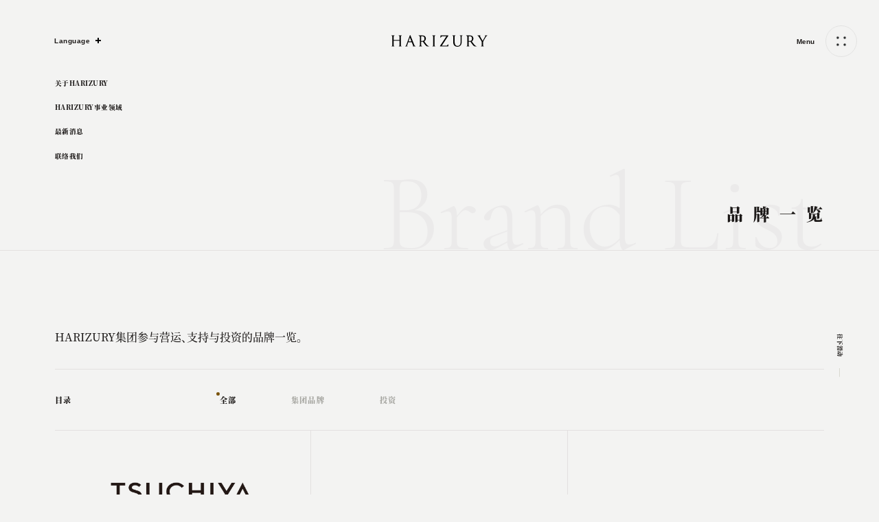

--- FILE ---
content_type: text/html; charset=UTF-8
request_url: https://harizury.com/sc/brand-list/
body_size: 5370
content:
<!DOCTYPE html>
<html class="sc" lang="zh-cmn-Hans" prefix="og: http://ogp.me/ns# fb: http://www.facebook.com/2008/fbml">
<!--
日本語：html lang=”ja”
英語：html lang=”en”
中国語簡体字：html lang=”zh-cmn-Hans”
中国語繁体字：html lang=”zh-cmn-Hant”
-->
<head>
    <!-- Google Tag Manager -->
    <script>(function(w,d,s,l,i){w[l]=w[l]||[];w[l].push({'gtm.start':new Date().getTime(),event:'gtm.js'});var f=d.getElementsByTagName(s)[0],j=d.createElement(s),dl=l!='dataLayer'?'&l='+l:'';j.async=true;j.src='https://www.googletagmanager.com/gtm.js?id='+i+dl;f.parentNode.insertBefore(j,f);})(window,document,'script','dataLayer','GTM-5HV5TJP');</script>
    <!-- End Google Tag Manager -->
    <meta charset="UTF-8">
    <meta name="viewport" content="width=device-width,user-scalable=no,initial-scale=1.0">
    <meta name="format-detection" content="telephone=no">
    <meta http-equiv="X-UA-Compatible" content="IE=edge">
    <title>品牌一览｜HARIZURY</title>
    <link rel="icon" type="image/png" href="https://harizury.com/assets/img/cmn/favicon.png">
    <link rel="apple-touch-icon-precomposed" href="https://harizury.com/assets/img/cmn/apple-touch-icon.png">
    <meta name="description" content="HARIZURY集团参与营运、支持与投资的品牌一览。">
    <!-- meta twitter -->
    <meta name="twitter:card" content="summary_large_image">
    <meta name="twitter:site" content="HARIZURY">
    <meta name="twitter:title" content="品牌一览｜HARIZURY">
    <meta name="twitter:description" content="HARIZURY集团参与营运、支持与投资的品牌一览。">
    <meta name="twitter:image" content="https://harizury.com/assets/img/cmn/ogp_img.png">
    <meta name="twitter:url" content="https://harizury.com/sc/brand-list/">
    <!-- /meta twitter -->
    <!-- meta facebook -->
    <meta property="og:type" content="website">
    <meta property="og:title" content="品牌一览｜HARIZURY">
    <meta property="og:description" content="HARIZURY集团参与营运、支持与投资的品牌一览。">
    <meta property="og:url" content="https://harizury.com/sc/brand-list/">
    <meta property="og:image" content="https://harizury.com/assets/img/cmn/ogp_img.png">
    <meta property="og:site_name" content="HARIZURY">
    <!-- /meta facebook -->
    <link rel="stylesheet" href="https://harizury.com/assets/css/bundle.css?date=1">
    <script>(function(d){var config={kitId:'xui7twl',scriptTimeout:3000,async:true},h=d.documentElement,t=setTimeout(function(){h.className=h.className.replace(/\bwf-loading\b/g,"")+" wf-inactive";},config.scriptTimeout),tk=d.createElement("script"),f=false,s=d.getElementsByTagName("script")[0],a;h.className+=" wf-loading";tk.src='https://use.typekit.net/'+config.kitId+'.js';tk.async=true;tk.onload=tk.onreadystatechange=function(){a=this.readyState;if(f||a&&a!="complete"&&a!="loaded")return;f=true;clearTimeout(t);try{Typekit.load(config)}catch(e){}};s.parentNode.insertBefore(tk,s)})(document);</script>
    <style>#bitnami-banner{display:none!important}</style>
</head>
<body class="brand">
<!-- Google Tag Manager (noscript) -->
<noscript><iframe src="https://www.googletagmanager.com/ns.html?id=GTM-5HV5TJP" height="0" width="0" style="display:none;visibility:hidden"></iframe></noscript>
<!-- End Google Tag Manager (noscript) -->
<!-- //// headerNav //// -->
<nav class="l-headerNav">
  <div class="l-headerNav-logo">
    <img src='https://harizury.com/assets/img/cmn/logo.svg' alt='harizury' loading="lazy">
  </div>
  <div class="l-headerNav-for-top-logo">
    <div class="inner is-show">
      <img class="item" src="https://harizury.com/assets/img/cmn/logo.svg" loading="lazy">
    </div>
  </div>
  <!-- inner -->
  <div class="l-headerNav-inner">
    <!-- upper -->
    <div class="l-headerNav-upper">
      <!-- ● -->
      <dl class="l-headerNav-link">
        <dt>关于HARIZURY</dt>
        <dd>
          <a class="js-menu-item" href='https://harizury.com/sc/philosophy/'>
            <div class="js-menu-item-front">集团理念</div>
          </a>
        </dd>
        <dd>
          <a class="js-menu-item" href='https://harizury.com/sc/profile/'>
            <div class="js-menu-item-front">企业信息</div>
          </a>
        </dd>
      </dl>
      <!-- ● -->
      <dl class="l-headerNav-link">
        <dt>HARIZURY事业领域</dt>
        <dd>
          <a class="js-menu-item" href='https://harizury.com/sc/business/'>
            <div class="js-menu-item-front">事业领域</div>
          </a>
        </dd>
        <dd>
          <a class="js-menu-item" href='https://harizury.com/sc/brand-list/'>
            <div class="js-menu-item-front">品牌一览</div>
          </a>
        </dd>
      </dl>
      <!-- ● -->
      <dl class="l-headerNav-link">
        <dt>最新消息</dt>
        <dd>
          <a class="js-menu-item" href='https://harizury.com/sc/news-topics/'>
            <div class="js-menu-item-front">所有消息</div>
          </a>
        </dd>
      </dl>
      <!-- ● -->
      <dl class="l-headerNav-link">
        <dt>联络</dt>
        <dd>
          <a class="js-menu-item" href='https://harizury.com/sc/contact/'>
            <div class="js-menu-item-front">联络我们</div>
          </a>
        </dd>
      </dl>
      <!-- ● -->
    </div>
    <!--/ upper -->
    <!-- under -->
    <div class="l-headerNav-under">
      <dl class="l-headerNav-address">
        <dt>地址</dt>
        <dd>
          <address>REVZO, 1-10-13, Nihonbashi-horidomecho, Chuo-ku, Tokyo, 103-0012, Japan</address>
          <a href='https://www.google.com/maps/place/%E3%80%92103-0012+%E6%9D%B1%E4%BA%AC%E9%83%BD%E4%B8%AD%E5%A4%AE%E5%8C%BA%E6%97%A5%E6%9C%AC%E6%A9%8B%E5%A0%80%E7%95%99%E7%94%BA%EF%BC%91%E4%B8%81%E7%9B%AE%EF%BC%91%EF%BC%90%E2%88%92%EF%BC%91%EF%BC%92+Revzo%E6%97%A5%E6%9C%AC%E6%A9%8B%E5%A0%80%E7%95%99%E7%94%BA/@35.6885624,139.7793981,19z' target="_blank" rel="noopener noreferrer">
            <span>Google Map</span>
            <svg version="1.1" xmlns="http://www.w3.org/2000/svg" xmlns:xlink="http://www.w3.org/1999/xlink" x="0px" y="0px" width="12.6px" height="15px" viewBox="0 0 12.6 15" style="enable-background:new 0 0 12.6 15;" xml:space="preserve">
              <g>
                <path class="st0" fill="none" stroke="#000000" stroke-miterlimit="10" d="M6.3,14.2l-3.9-3.9c-2.1-2.1-2.1-5.6,0-7.8l0,0c2.1-2.1,5.6-2.1,7.8,0l0,0c2.1,2.1,2.1,5.6,0,7.8L6.3,14.2z"/>
                <circle class="st0" cx="6.3" cy="6.4" r="1.6"/>
              </g>
            </svg>
          </a>
        </dd>
      </dl>
      <dl class="l-headerNav-lang">
        <dt>Language</dt>
        <dd><a href='/' class="lang-ja">日本語</a></dd>
        <dd><a href='/en/' class="lang-en">English</a></dd>
        <dd><a href='/sc/' class="lang-zh-cmn-Hans">中国語（簡）</a></dd>
        <dd><a href='/tc/' class="lang-zh-cmn-Hant">中国語（繁）</a></dd>
      </dl>
    </div>
    <!--/ under -->
  </div>
  <!--/ inner -->
</nav>
<!-- //// headerNav end //// -->

<!-- //// header //// -->
<header class="l-header">
  <div class="l-header-inner">
    <a class="l-header-logo" href="https://harizury.com/sc/">
      <img src='https://harizury.com/assets/img/cmn/logo.svg' alt='harizury' loading="lazy">
    </a>
    <div class="l-header-lang" role="button">
      <div class="l-header-lang-inner">
        <span>Language</span>
        <b></b>
      </div>
      <nav class="l-header-lang-nav">
        <ul class="l-header-lang-list">
          <li>
            <a href='/' class="lang-ja">日本語</a>
          </li>
          <li>
            <a href='/en/' class="lang-en">English</a>
          </li>
          <li>
            <a href='/sc/' class="lang-zh-cmn-Hans">中国語（簡）</a>
          </li>
          <li>
            <a href='/tc/' class="lang-zh-cmn-Hant">中国語（繁）</a>
          </li>
        </ul>
      </nav>
    </div>
  </div>
</header>
<div class="l-header-btn" role="button">
  <div class="text">Menu</div>
  <div class="inner">
    <div class="close">
      <img src='https://harizury.com/assets/img/cmn/menu_btn_close.png' alt='' loading="lazy">
    </div>
    <div class="open">
      <img src='https://harizury.com/assets/img/cmn/menu_btn_open.png' alt='' loading="lazy">
    </div>
  </div>
</div>
<!-- //// header end //// -->

<!-- //// headerLinks //// -->
<ul class="l-headerLinks">
  <li class="l-headerLinks-child -aco">
    <span class="l-headerLinks-text">关于HARIZURY</span>
    <ul class="l-headerLinks-inner">
      <li class="l-headerLinks-innerChild">
        <a class="l-headerLinks-innerLink" href='https://harizury.com/sc/philosophy/'>集团理念</a>
      </li>
      <li class="l-headerLinks-innerChild">
        <a class="l-headerLinks-innerLink" href='https://harizury.com/sc/profile/'>企业信息</a>
      </li>
    </ul>
  </li>
  <li class="l-headerLinks-child -aco">
    <span class="l-headerLinks-text">HARIZURY事业领域</span>
    <ul class="l-headerLinks-inner">
      <li class="l-headerLinks-innerChild">
        <a class="l-headerLinks-innerLink" href='https://harizury.com/sc/business/'>事业领域</a>
      </li>
      <li class="l-headerLinks-innerChild">
        <a class="l-headerLinks-innerLink" href='https://harizury.com/sc/brand-list/'>品牌一览</a>
      </li>
    </ul>
  </li>
  <li class="l-headerLinks-child">
    <a class="l-headerLinks-link" href='https://harizury.com/sc/news-topics/'>最新消息</a>
  </li>
  <li class="l-headerLinks-child">
    <a class="l-headerLinks-link" href='https://harizury.com/sc/contact/'>联络我们</a>
  </li>
</ul>
<!-- //// headerLinks //// -->

<!-- ■■■■■■■■■■■■■■■■■■■■■■■ common end　■■■■■■■■■■■■■■■■■■■■■■■ -->


<!-- /////////// ページ固有エリア ///////////  -->

<div class="js-smoothscroll">
  <div class="p-brand">
    <!-- c-title -->
    <div class="c-title is-manual p-brand-title" data-color-from="79520b" data-color-to="ebebea">
      <h1 class="c-title-inner">
        <span class="c-title-main">
          <span class="text">Brand List</span>
        </span>
        <span class="c-title-sub">品牌一览</span>
      </h1>
    </div>
    <!--/ c-title -->
    <main class="p-brand-main">
      <p class="p-brand-mainText">HARIZURY集团参与营运、支持与投资的品牌一览。</p>
      <div id="p-brand-mainInner" class="p-brand-mainInner"></div>
    </main>
  </div>
  <!-- _brandIndexData start -->


<script>const brandIndexData={"categories":[{"label":"\u96c6\u56e2\u54c1\u724c","slug":"group_brands"},{"label":"\u6295\u8d44","slug":"investment"}],"tags":[],"apiPath":'https://harizury.com/json/sc/brandList.php'};</script>
  <!--/ _brandIndexData end -->
  <!-- underNav start -->


  <aside class="c-underNav">
    <a class="c-underNav-link -prev" href='https://harizury.com/sc/philosophy/'>
      <span class="c-underNav-text">集团理念</span>
    </a>
    <a class="c-underNav-link -center -business" href='https://harizury.com/sc/business/'>
      <div class="c-underNav-linkBg"></div>
      <span class="c-underNav-text">事业领域</span>
    </a>
    <a class="c-underNav-link -next" href='https://harizury.com/sc/profile/'>
      <span class="c-underNav-text">企业信息</span>
    </a>
  </aside>


  <!--/ underNav end -->
</div>

<!-- /////////// ページ固有エリア 終わり ///////////  -->


<!-- ■■■■■■■■■■■■■■■■■■■■■■■ common　■■■■■■■■■■■■■■■■■■■■■■■ -->

<!-- //// footer //// -->
<footer class="l-footer">
  <!-- inner -->
  <div class="l-footer-inner">
    <!-- upper -->
    <div class="l-footer-upper">
      <div class="l-footer-logo">
        <a href="https://harizury.com/sc/">
          <img src='https://harizury.com/assets/img/cmn/logo.svg' alt='harizury' loading="lazy">
        </a>
      </div>
      <div class="l-footer-contact">
        <dl>
          <dt>联络</dt>
          <dd>
            <a href='https://harizury.com/sc/contact/'>
              <span>联络我们</span>
              <svg version="1.1" xmlns="http://www.w3.org/2000/svg" xmlns:xlink="http://www.w3.org/1999/xlink" x="0px" y="0px" width="12.1px" height="11.9px" viewBox="0 0 12.1 11.9" style="enable-background:new 0 0 12.1 11.9;" xml:space="preserve">
                <g>
                  <line fill="none" stroke="#231815" stroke-miterlimit="10" x1="0.8" y1="11.2" x2="11.3" y2="0.7"/>
                  <path fill="none" stroke="#231815" stroke-miterlimit="10" stroke-linejoin="round" d="M4.5,1.8c0.9,0.9,5.9-0.2,6.8-1.2c-0.9,0.9-2.1,5.9-1.2,6.8"/>
                </g>
              </svg>
            </a>
          </dd>
        </dl>
      </div>
      <div class="l-footer-links">
        <dl class="l-footer-link">
          <dt>
            关于HARIZURY
          </dt>
          <dd>
            <a href='https://harizury.com/sc/philosophy/'>集团理念</a>
          </dd>
          <dd>
            <a href='https://harizury.com/sc/profile/'>企业信息</a>
          </dd>
        </dl>
        <dl class="l-footer-link">
          <dt>
            HARIZURY事业领域
          </dt>
          <dd>
            <a href='https://harizury.com/sc/business/'>事业领域</a>
          </dd>
          <dd>
            <a href='https://harizury.com/sc/brand-list/'>品牌一览</a>
          </dd>
        </dl>
        <dl class="l-footer-link">
          <dt>
            最新消息
          </dt>
          <dd>
            <a href='https://harizury.com/sc/news-topics/'>所有消息</a>
          </dd>
        </dl>
      </div>
    </div>
    <!--/ upper -->
    <!-- under -->
    <div class="l-footer-under">
      <dl class="l-footer-address">
        <dt>
          地址
        </dt>
        <dd>
          <address>REVZO, 1-10-13, Nihonbashi-horidomecho, Chuo-ku, Tokyo, 103-0012, Japan</address>
        </dd>
        <dd>
          <a href='https://www.google.com/maps/place/%E3%80%92103-0012+%E6%9D%B1%E4%BA%AC%E9%83%BD%E4%B8%AD%E5%A4%AE%E5%8C%BA%E6%97%A5%E6%9C%AC%E6%A9%8B%E5%A0%80%E7%95%99%E7%94%BA%EF%BC%91%E4%B8%81%E7%9B%AE%EF%BC%91%EF%BC%90%E2%88%92%EF%BC%91%EF%BC%92+Revzo%E6%97%A5%E6%9C%AC%E6%A9%8B%E5%A0%80%E7%95%99%E7%94%BA/@35.6885624,139.7793981,19z' target="_blank" rel="noopener noreferrer">
            <span>Google Map</span>
            <svg version="1.1" xmlns="http://www.w3.org/2000/svg" xmlns:xlink="http://www.w3.org/1999/xlink" x="0px" y="0px" width="12.6px" height="15px" viewBox="0 0 12.6 15" style="enable-background:new 0 0 12.6 15;" xml:space="preserve">
              <g>
                <path class="st0" fill="none" stroke="#000000" stroke-miterlimit="10" d="M6.3,14.2l-3.9-3.9c-2.1-2.1-2.1-5.6,0-7.8l0,0c2.1-2.1,5.6-2.1,7.8,0l0,0c2.1,2.1,2.1,5.6,0,7.8L6.3,14.2z"/>
                <circle class="st0" cx="6.3" cy="6.4" r="1.6"/>
              </g>
            </svg>
          </a>
        </dd>
      </dl>
      <p class="l-footer-underLink">
        <a href='https://harizury.com/sc/privacy-policy/'>隐私条款</a>
      </p>
      <p class="l-footer-copyright">
        <small>©HARIZURY Co.,Ltd.</small>
      </p>
    </div>
    <!--/ under -->
    <a class="l-footer-pageTop" href='#'>
      <svg xmlns="http://www.w3.org/2000/svg" viewBox="0 0 12.89 64.52" width="12.89px" height="64.52px">
        <g fill="none" stroke="#231815">
          <line stroke-miterlimit="10" x1="6.45" y1="64.52" x2="6.45" y2="0.5"/>
          <path stroke-linejoin="round" d="M0,9.56C2.15,9.56,6.45,2.65,6.45.5c0,2.15,4.29,9.06,6.44,9.06"/>
        </g>
      </svg>
    </a>
  </div>
  <!--/ inner -->
</footer>

<div class="c-scrollDown js-scrollDown">
  <div class="c-scrollDown-text">往下滑动</div>
  <div class="c-scrollDown-main">
    <div class="line">
      <div class="item w js-scrollDown-lineBg"></div>
      <div class="item b js-scrollDown-line"></div>
    </div>
    <div class="arw">
      <img class="item w is-lg js-scrollDown-arwBg" src='https://harizury.com/assets/img/cmn/scroll_arw_w.svg' alt='' loading="lazy">
      <img class="item b is-lg js-scrollDown-arw" src='https://harizury.com/assets/img/cmn/scroll_arw_b.svg' alt='' loading="lazy">
      <img class="item w is-xs js-scrollDown-arwBg" src='https://harizury.com/assets/img/cmn/scrollDown_arw_xs_w.svg' alt='' loading="lazy">
      <img class="item b is-xs js-scrollDown-arw" src='https://harizury.com/assets/img/cmn/scrollDown_arw_xs_b.svg' alt='' loading="lazy">
    </div>
  </div>
</div>

<div class="l-loading">
  <img class="item" src='https://harizury.com/assets/img/cmn/loading.png' alt='Loading' loading="lazy">
</div>
<!-- //// footer //// -->

<!-- //// script //// -->
<script src="https://harizury.com/assets/js/vendor.bundle.js"></script>
<script src="https://harizury.com/assets/js/common.bundle.js"></script>
<script src="https://harizury.com/assets/js/share.bundle.js"></script>
<script src="https://harizury.com/assets/js/brand.bundle.js"></script>
<!-- //// script //// -->
  <div id="bitnami-banner" data-banner-id="8203f">  <style>#bitnami-banner{z-index:100000;height:80px;padding:0;width:120px;background:transparent;position:fixed;right:0;bottom:0;border:0 solid #ededed}#bitnami-banner .bitnami-corner-image-div{position:fixed;right:0;bottom:0;border:0;z-index:100001;height:110px}#bitnami-banner .bitnami-corner-image-div .bitnami-corner-image{position:fixed;right:0;bottom:0;border:0;z-index:100001;height:110px}#bitnami-close-banner-button{height:12px;width:12px;z-index:10000000000;position:fixed;right:5px;bottom:65px;display:none;cursor:pointer}</style>  <img id="bitnami-close-banner-button" alt="Close Bitnami banner" src="[data-uri]"/>  <div class="bitnami-corner-image-div">     <a href="/bitnami/index.html" target="_blank">       <img class="bitnami-corner-image" alt="Bitnami" src="/bitnami/images/xcorner-logo.png.pagespeed.ic.IEIWilc-ea.webp"/>     </a>  </div>  <script type="text/javascript">//<![CDATA[
(function(){var banner=document.getElementById("bitnami-banner");var closeButton=document.getElementById("bitnami-close-banner-button");var toggleCloseButton=function toggleCloseButton(open){if(closeButton){if(open&&banner&&banner.style.display!="none"){closeButton.style.display="block";}else{closeButton.style.display="none";}}return false;};var setCookie=function setCookie(cname,cvalue,exdays){var d=new Date();d.setTime(d.getTime()+(exdays*24*60*60*1000));var expires="expires="+d.toUTCString();document.cookie=cname+"="+cvalue+"; "+expires;};var closeBanner=function closeBanner(open){if(banner){var suffix=banner.getAttribute('data-banner-id')||'global';banner.style.display="none";setCookie('_bitnami_closed_banner_'+suffix,"1",30);}return false;};banner.onmouseover=function(){return toggleCloseButton(1);};banner.onmouseout=function(){return toggleCloseButton(0);};closeButton.onclick=closeBanner;}());
//]]></script> </div>   </body>

</html>

<!-- ■■■■■■■■■■■■■■■■■■■■■■■ common end　■■■■■■■■■■■■■■■■■■■■■■■ -->


--- FILE ---
content_type: text/css
request_url: https://harizury.com/assets/css/bundle.css?date=1
body_size: 98096
content:
html {
  -webkit-box-sizing: border-box;
          box-sizing: border-box;
  border-collapse: collapse;
  line-height: 1;
  font-family: sans-serif;
}
* {
  margin: 0;
  padding: 0;
  border-collapse: inherit;
}
*,
*:before,
*:after {
  -webkit-box-sizing: inherit;
          box-sizing: inherit;
}
*:not(body) {
  background-repeat: no-repeat;
  background-position: 50%;
  background-size: cover;
}
body {
  position: relative;
}
[hidden] {
  display: none !important;
}
ul,
ol,
menu {
  list-style: none;
}
a {
  color: inherit;
}
fieldset {
  border: none;
}
@font-face {
  font-family: Arimo;
  font-style: normal;
  font-weight: 400;
  src: url("/assets/font/Arimo/Arimo-Regular.ttf");
}
@font-face {
  font-family: Arimo;
  font-style: normal;
  font-weight: 700;
  src: url("/assets/font/Arimo/Arimo-Bold.ttf");
}
@font-face {
  font-family: Cormorant;
  font-style: normal;
  font-weight: 300;
  src: url("/assets/font/Cormorant/Cormorant-Light.ttf");
}
* {
  -webkit-box-sizing: border-box;
          box-sizing: border-box;
  margin: 0;
  padding: 0;
}
body,
html {
  -webkit-text-size-adjust: 100%;
     -moz-text-size-adjust: 100%;
      -ms-text-size-adjust: 100%;
          text-size-adjust: 100%;
  overflow-x: hidden;
  overflow-y: scroll;
}
body {
  overflow: visible;
  color: #1b1817;
  background: #f3f3f2;
  width: 100%;
  font-family: serif;
}
body.is-loaded {
  cursor: auto;
}
a {
  color: inherit;
  text-decoration: none;
  -webkit-user-select: none;
     -moz-user-select: none;
      -ms-user-select: none;
          user-select: none;
}
svg {
  width: 100%;
  height: 100%;
  pointer-events: none;
}
img,
canvas,
video {
  vertical-align: bottom;
  -webkit-user-select: none;
     -moz-user-select: none;
      -ms-user-select: none;
          user-select: none;
  display: block;
}
img {
  width: 100%;
  max-width: 100%;
  height: auto;
}
main,
article {
  display: block;
}
@-ms-viewport {
  width: device-width;
  initial-scale: 1;
}
.is-noClick {
  pointer-events: none !important;
}
.is-noClick * {
  pointer-events: none !important;
}
.is-none {
  display: none !important;
}
.is-xs {
  display: none;
}
@media screen and (max-width: 750px) {
  .is-xs {
    display: block;
  }
}
.is-lg {
  display: block;
}
@media screen and (max-width: 750px) {
  .is-lg {
    display: none;
  }
}
.js-video-tex {
  position: fixed;
  top: 0px;
  left: 0px;
  bottom: auto;
  right: auto;
  width: 1px;
  height: 1px;
  z-index: -1;
  opacity: 1e-7;
}
.js-height {
  position: absolute;
  top: 0;
  left: 0;
  width: 1px;
  height: 1px;
}
.is-smoothscroll .js-smoothscroll {
  position: fixed;
  width: 100%;
}
@media screen and (max-width: 750px) {
  .is-smoothscroll .js-smoothscroll {
    position: relative;
  }
}
.is-smoothscroll .js-smoothscroll-last {
  width: 100%;
  height: 37.5vw;
}
@media screen and (max-width: 750px) {
  .is-smoothscroll .js-smoothscroll-last {
    display: none;
  }
}
.js-scrollEffect-title > .line {
  -webkit-transform-origin: 50% 0%;
          transform-origin: 50% 0%;
  visibility: hidden;
}
.js-scrollEffect-title.is-show > .line {
  visibility: visible;
}
.js-scrollEffect-title .text > .item > span {
  display: inline-block;
  overflow: hidden;
  visibility: hidden;
}
.js-scrollEffect-title .text > .item > span.is-show {
  visibility: visible;
}
.js-scrollEffect-title .text > .item > span > span {
  display: inline-block;
}
.l-guide {
  position: fixed;
  top: 0px;
  left: 0px;
  bottom: auto;
  right: auto;
  top: -620vh;
  opacity: 0.4;
  z-index: 99999;
  pointer-events: none;
  display: none;
}
.l-guide.is-fix {
  width: 100%;
}
.l-guide.is-fix > img {
  width: 100%;
}
.l-footer {
  width: 100%;
  padding: 8.75vw 0 8.75vw 6.25vw;
  background: #ebebea;
}
@media screen and (min-width: 1920px) {
  .l-footer {
    padding: 168px 0;
  }
}
@media screen and (max-width: 750px) {
  .l-footer {
    padding: 21.73913043478261vw 4.227053140096618vw 13.28502415458937vw 4.830917874396135vw;
  }
}
.l-footer.is-smooth {
  position: fixed;
  top: auto;
  left: auto;
  bottom: 0;
  right: auto;
}
@media screen and (max-width: 750px) {
  .l-footer.is-smooth {
    position: relative;
    top: 0;
    left: 0;
    bottom: auto;
    right: auto;
  }
}
.is-playing-op .l-footer {
  display: none;
}
.l-footer-inner {
  position: relative;
}
@media screen and (min-width: 1920px) {
  .l-footer-inner {
    width: 1680px;
    margin: 0 auto 0;
  }
}
.l-footer-upper {
  display: -webkit-box;
  display: -ms-flexbox;
  display: flex;
  margin-bottom: 6.25vw;
}
@media screen and (min-width: 1920px) {
  .l-footer-upper {
    margin-bottom: 122.4px;
  }
}
@media screen and (max-width: 750px) {
  .l-footer-upper {
    display: block;
  }
}
.l-footer-logo {
  width: calc(434 / 1500 * 100%);
}
.l-footer-logo a {
  display: inline-block;
}
.l-footer-logo img {
  width: 13.125vw;
}
@media screen and (min-width: 1920px) {
  .l-footer-logo {
    width: calc(465 / 1500 * 100%);
  }
  .l-footer-logo img {
    width: 252px;
  }
}
@media screen and (max-width: 750px) {
  .l-footer-logo {
    width: 45.289855072463766vw;
    margin-bottom: 15.700483091787438vw;
  }
  .l-footer-logo img {
    width: 45.289855072463766vw;
  }
}
.l-footer-contact {
  width: calc(436 / 1500 * 100%);
}
.l-footer-contact dt {
  font-family: Arimo, serif;
  font-weight: 700;
  font-size: 0.875vw;
  line-height: 1;
  letter-spacing: 0.056em;
  margin-bottom: 2.9375vw;
  padding-left: 0.125vw;
}
.l-footer-contact a {
  font-family: Cormorant, serif;
  font-weight: 300;
  display: -webkit-box;
  display: -ms-flexbox;
  display: flex;
  font-size: 3.125vw;
  line-height: 0.63;
}
.l-footer-contact dd {
  display: inline-block;
}
.l-footer-contact span {
  margin-right: 0.625vw;
}
.l-footer-contact svg {
  width: 0.875vw;
  height: 0.875vw;
  -ms-flex-item-align: end;
      align-self: flex-end;
}
@media screen and (min-width: 751px) {
  .l-footer-contact a {
    -webkit-transition: color 0.25s;
    transition: color 0.25s;
  }
  .l-footer-contact line {
    -webkit-transition: stroke 0.25s;
    transition: stroke 0.25s;
  }
  .l-footer-contact path {
    -webkit-transition: stroke 0.25s;
    transition: stroke 0.25s;
  }
  .l-footer-contact a:hover {
    color: #79520b;
  }
  .l-footer-contact a:hover line {
    stroke: #79520b;
  }
  .l-footer-contact a:hover path {
    stroke: #79520b;
  }
}
@media screen and (min-width: 1920px) {
  .l-footer-contact {
    width: calc(468 / 1500 * 100%);
  }
  .l-footer-contact dt {
    font-size: 16.8px;
    margin-bottom: 56.4px;
    padding-left: m_vmax(2);
  }
  .l-footer-contact a {
    font-size: 60px;
  }
  .l-footer-contact span {
    margin-right: 12px;
  }
  .l-footer-contact svg {
    width: 16.8px;
    height: 16.8px;
  }
}
@media screen and (max-width: 750px) {
  .l-footer-contact {
    width: auto;
    margin-bottom: 9.66183574879227vw;
    padding-left: 0vw;
  }
  .l-footer-contact dt {
    font-size: 3.864734299516908vw;
    margin-bottom: 4.589371980676328vw;
    letter-spacing: 0.05em;
  }
  .l-footer-contact a {
    font-size: 10.869565217391305vw;
  }
  .l-footer-contact span {
    margin-right: 1.207729468599034vw;
    display: block;
  }
  .l-footer-contact svg {
    width: 2.657004830917874vw;
    height: 2.657004830917874vw;
  }
}
.l-footer-links {
  -webkit-box-flex: 1;
      -ms-flex: 1;
          flex: 1;
  display: -webkit-box;
  display: -ms-flexbox;
  display: flex;
}
@media screen and (max-width: 750px) {
  .l-footer-links {
    display: block;
  }
}
.l-footer-link:not(:last-of-type) {
  margin-right: 4.625vw;
}
.l-footer-link:nth-of-type(2) {
  margin-right: 4.875vw;
}
.l-footer-link dt {
  font-family: Arimo, serif;
  font-weight: 700;
  font-size: 0.875vw;
  line-height: 1;
  letter-spacing: 0.056em;
  margin-bottom: 2.9375vw;
}
.l-footer-link dd {
  font-family: Arimo, serif;
  font-weight: 400;
  font-size: 0.8125vw;
  line-height: 1;
  letter-spacing: 0.052em;
}
.l-footer-link dd:not(:last-of-type) {
  margin-bottom: 1.125vw;
}
@media screen and (min-width: 751px) {
  .l-footer-link a {
    -webkit-transition: color 0.25s;
    transition: color 0.25s;
  }
  .l-footer-link a:hover {
    color: #79520b;
  }
}
@media screen and (min-width: 1920px) {
  .l-footer-link:not(:last-of-type) {
    margin-right: 88.8px;
  }
  .l-footer-link:nth-of-type(2) {
    margin-right: 93.60000000000001px;
  }
  .l-footer-link dt {
    font-size: 16.8px;
    margin-bottom: 56.4px;
  }
  .l-footer-link dd {
    font-family: Arimo, serif;
    font-weight: 400;
    font-size: 15.600000000000001px;
  }
  .l-footer-link dd:not(:last-of-type) {
    margin-bottom: 21.599999999999998px;
  }
}
@media screen and (max-width: 750px) {
  .l-footer-link {
    display: -webkit-box;
    display: -ms-flexbox;
    display: flex;
    -ms-flex-wrap: wrap;
        flex-wrap: wrap;
  }
  .l-footer-link:not(:last-of-type),
  .l-footer-link:last-of-type {
    margin-right: 0;
    margin-bottom: 10.144927536231883vw;
  }
  .l-footer-link dt {
    font-size: 3.864734299516908vw;
    line-height: 1;
    margin-bottom: 4.25vw;
    width: 100%;
    letter-spacing: 0.05em;
  }
  .l-footer-link dd {
    font-size: 3.623188405797101vw;
    line-height: 1;
    letter-spacing: 0.05em;
  }
  .l-footer-link dd:not(:last-of-type) {
    margin-bottom: 0;
    margin-right: 11.352657004830917vw;
  }
}
.l-footer-under {
  display: -webkit-box;
  display: -ms-flexbox;
  display: flex;
  margin-top: -0.3125vw;
}
@media screen and (max-width: 750px) {
  .l-footer-under {
    -ms-flex-wrap: wrap;
        flex-wrap: wrap;
  }
}
.l-footer-address {
  display: -webkit-box;
  display: -ms-flexbox;
  display: flex;
  -ms-flex-wrap: wrap;
      flex-wrap: wrap;
  width: calc(750 / 1500 * 100%);
  -webkit-box-ordinal-group: 3;
      -ms-flex-order: 2;
          order: 2;
  -webkit-box-align: center;
      -ms-flex-align: center;
          align-items: center;
}
.l-footer-address dt {
  font-family: Arimo, serif;
  font-weight: 700;
  font-size: 0.875vw;
  line-height: 1;
  letter-spacing: 0.056em;
  margin-bottom: 2.875vw;
  padding-left: 0.125vw;
  width: 100%;
}
.l-footer-address dd {
  font-size: 0.8125vw;
  line-height: 1;
}
.l-footer-address dd:nth-of-type(1) {
  margin-right: 1.4375vw;
}
.l-footer-address a {
  display: -webkit-box;
  display: -ms-flexbox;
  display: flex;
}
.l-footer-address address {
  font-family: source-han-serif-japanese, serif;
  font-weight: 500;
  font-style: normal;
  -webkit-font-feature-settings: 'palt';
          font-feature-settings: 'palt';
  font-style: normal;
}
@media screen and (max-width: 750px) {
  .l-footer-address address {
    font-size: 3.623188405797101vw;
    line-height: 2;
    margin-top: -1.811594202898551vw;
  }
}
.l-footer-address span {
  font-family: Arimo, serif;
  font-weight: 400;
  font-size: 0.8125vw;
  display: inline-block;
  margin-right: 0.5vw;
  vertical-align: text-bottom;
}
.l-footer-address svg {
  width: 0.8125vw;
  height: 0.75vw;
}
.l-footer-address svg circle {
  -webkit-transition: fill 0.25s;
  transition: fill 0.25s;
}
.l-footer-address svg path {
  -webkit-transition: stroke 0.25s;
  transition: stroke 0.25s;
}
@media screen and (min-width: 751px) {
  .l-footer-address a {
    -webkit-transition: color 0.25s;
    transition: color 0.25s;
  }
  .l-footer-address a:hover {
    color: #79520b;
  }
  .l-footer-address a:hover circle {
    fill: #79520b;
  }
  .l-footer-address a:hover path {
    stroke: #79520b;
  }
}
@media screen and (min-width: 1920px) {
  .l-footer-address {
    width: calc(803 / 1500 * 100%);
  }
  .l-footer-address dt {
    font-size: 16.8px;
    margin-bottom: 54px;
    padding-left: m_vmax(2);
  }
  .l-footer-address dd {
    font-size: 15.600000000000001px;
  }
  .l-footer-address dd:nth-of-type(1) {
    margin-right: 27.6px;
  }
  .l-footer-address span {
    font-size: 15.600000000000001px;
    margin-right: 9.6px;
  }
  .l-footer-address svg {
    width: 15.600000000000001px;
    height: 15.600000000000001px;
  }
}
@media screen and (max-width: 750px) {
  .l-footer-address {
    width: 100%;
    -webkit-box-ordinal-group: 2;
        -ms-flex-order: 1;
            order: 1;
    margin-bottom: 16.666666666666664vw;
  }
  .l-footer-address dt {
    font-size: 3.864734299516908vw;
    margin-bottom: 5.193236714975845vw;
    letter-spacing: 0.05em;
    padding-left: 0vw;
  }
  .l-footer-address dd {
    font-size: 3.140096618357488vw;
  }
  .l-footer-address dd:nth-of-type(1) {
    margin-right: 0;
    margin-bottom: 4.227053140096618vw;
  }
  .l-footer-address span {
    font-size: 3.623188405797101vw;
    margin-right: 1.811594202898551vw;
    letter-spacing: 0.05em;
  }
  .l-footer-address svg {
    width: 2.777777777777778vw;
    height: 3.140096618357488vw;
    margin-top: 0.483091787439614vw;
  }
}
.l-footer-copyright {
  display: -webkit-box;
  display: -ms-flexbox;
  display: flex;
  -webkit-box-align: end;
      -ms-flex-align: end;
          align-items: flex-end;
  width: calc(434 / 1500 * 100%);
  -webkit-box-ordinal-group: 2;
      -ms-flex-order: 1;
          order: 1;
}
.l-footer-copyright small {
  font-family: Cormorant, serif;
  font-weight: 300;
  font-size: 0.8125vw;
  color: #a9a99c;
  letter-spacing: 0.05em;
}
@media screen and (min-width: 1920px) {
  .l-footer-copyright {
    width: calc(465 / 1500 * 100%);
  }
  .l-footer-copyright small {
    font-size: 15.600000000000001px;
  }
}
@media screen and (max-width: 750px) {
  .l-footer-copyright {
    -webkit-box-ordinal-group: 4;
        -ms-flex-order: 3;
            order: 3;
    width: 50%;
    -webkit-box-pack: end;
        -ms-flex-pack: end;
            justify-content: flex-end;
  }
  .l-footer-copyright small {
    font-size: 2.415458937198068vw;
    letter-spacing: 0.06em;
  }
}
.l-footer-underLink {
  -webkit-box-flex: 1;
      -ms-flex: 1;
          flex: 1;
  display: -webkit-box;
  display: -ms-flexbox;
  display: flex;
  -webkit-box-align: end;
      -ms-flex-align: end;
          align-items: flex-end;
  -webkit-box-ordinal-group: 4;
      -ms-flex-order: 3;
          order: 3;
}
.l-footer-underLink a {
  font-family: Arimo, serif;
  font-weight: 400;
  font-size: 0.8125vw;
  line-height: 1;
  letter-spacing: 0.05em;
  padding-left: 0.625vw;
}
@media screen and (min-width: 751px) {
  .l-footer-underLink a {
    -webkit-transition: color 0.25s;
    transition: color 0.25s;
  }
  .l-footer-underLink a:hover {
    color: #79520b;
  }
}
@media screen and (min-width: 1920px) {
  .l-footer-underLink a {
    font-size: 15.600000000000001px;
    padding-left: m_vmax(10);
  }
}
@media screen and (max-width: 750px) {
  .l-footer-underLink {
    -webkit-box-ordinal-group: 3;
        -ms-flex-order: 2;
            order: 2;
  }
  .l-footer-underLink a {
    font-size: 3.140096618357488vw;
    letter-spacing: 0.05em;
    padding-left: 0vw;
  }
}
.l-footer-pageTop {
  position: absolute;
  bottom: 0;
  right: 4.0625vw;
  width: 0.8125vw;
  height: 4vw;
  cursor: pointer;
}
.l-footer-pageTop svg {
  width: 100%;
  height: auto;
}
@media screen and (min-width: 1920px) {
  .l-footer-pageTop {
    right: -42px;
    width: 15.600000000000001px;
    height: 76.8px;
  }
}
@media screen and (max-width: 750px) {
  .l-footer-pageTop {
    bottom: initial;
    top: 0;
    right: 0.603864734299517vw;
    width: 2.898550724637681vw;
    height: 15.096618357487921vw;
  }
}
html.en .l-footer address {
  font-family: Cormorant, serif;
  font-weight: 400;
  font-size: 1.125vw;
}
@media screen and (max-width: 750px) {
  html.en .l-footer address {
    font-size: 3.985507246376812vw;
    line-height: 1.7;
    white-space: normal;
    word-spacing: 2.053140096618357vw;
    margin-top: 0;
  }
}
html.sc .l-footer-contact dt,
html.tc .l-footer-contact dt {
  letter-spacing: 0.1em;
  margin-bottom: 3.125vw;
}
html.sc .l-footer-contact a,
html.tc .l-footer-contact a {
  font-family: source-han-serif-japanese, serif;
  font-weight: 400;
  font-style: normal;
  -webkit-font-feature-settings: 'palt';
          font-feature-settings: 'palt';
  font-size: 2vw;
  letter-spacing: 0.05em;
}
html.sc .l-footer-contact svg,
html.tc .l-footer-contact svg {
  margin-top: 0.625vw;
}
@media screen and (min-width: 1920px) {
  html.sc .l-footer-contact dt,
  html.tc .l-footer-contact dt {
    margin-bottom: 60px;
  }
  html.sc .l-footer-contact a,
  html.tc .l-footer-contact a {
    font-size: 38.4px;
  }
  html.sc .l-footer-contact svg,
  html.tc .l-footer-contact svg {
    margin-top: 12px;
  }
}
@media screen and (max-width: 750px) {
  html.sc .l-footer-contact dt,
  html.tc .l-footer-contact dt {
    letter-spacing: 0.05em;
    margin-bottom: 5.314009661835748vw;
  }
  html.sc .l-footer-contact a,
  html.tc .l-footer-contact a {
    font-size: 7.729468599033816vw;
  }
  html.sc .l-footer-contact svg,
  html.tc .l-footer-contact svg {
    margin-top: 3.623188405797101vw;
  }
}
html.sc .l-footer-link:not(:last-of-type),
html.tc .l-footer-link:not(:last-of-type) {
  margin-right: 2.4375vw;
}
html.sc .l-footer-link dt,
html.tc .l-footer-link dt {
  line-height: 1;
  letter-spacing: 0.05em;
}
html.sc .l-footer-link dd,
html.tc .l-footer-link dd {
  line-height: 1;
  letter-spacing: 0.05em;
}
@media screen and (min-width: 1920px) {
  html.sc .l-footer-link:not(:last-of-type),
  html.tc .l-footer-link:not(:last-of-type) {
    margin-right: 46.800000000000004px;
  }
}
@media screen and (max-width: 750px) {
  html.sc .l-footer-link:not(:last-of-type),
  html.tc .l-footer-link:not(:last-of-type),
  html.sc .l-footer-link:last-of-type,
  html.tc .l-footer-link:last-of-type {
    margin-right: 0;
    margin-bottom: 10.144927536231883vw;
  }
}
html.sc .l-footer-address dt,
html.tc .l-footer-address dt {
  line-height: 1;
  letter-spacing: 0.1em;
}
@media screen and (max-width: 750px) {
  html.sc .l-footer-address address,
  html.tc .l-footer-address address {
    line-height: 1;
    margin-top: 0;
  }
}
html.sc .l-footer-underLink a,
html.tc .l-footer-underLink a {
  font-size: 0.75vw;
  letter-spacing: 0.05em;
  padding-left: 2.875vw;
}
@media screen and (min-width: 1920px) {
  html.sc .l-footer-underLink a,
  html.tc .l-footer-underLink a {
    font-size: 14.399999999999999px;
    padding-left: 55.2px;
  }
}
@media screen and (max-width: 750px) {
  html.sc .l-footer-underLink a,
  html.tc .l-footer-underLink a {
    font-size: 2.898550724637681vw;
    padding-left: 0;
  }
}
html.sc .l-footer-contact dt {
  font-family: source-han-serif-sc, serif;
  font-style: normal;
  font-weight: 900;
  -webkit-font-feature-settings: 'palt';
          font-feature-settings: 'palt';
}
html.sc .l-footer-contact a {
  font-family: source-han-serif-sc, serif;
  font-style: normal;
  font-weight: 400;
  -webkit-font-feature-settings: 'palt';
          font-feature-settings: 'palt';
}
html.sc .l-footer-link dt {
  font-family: source-han-serif-sc, serif;
  font-style: normal;
  font-weight: 900;
  -webkit-font-feature-settings: 'palt';
          font-feature-settings: 'palt';
}
html.sc .l-footer-link dd {
  font-family: source-han-serif-sc, serif;
  font-style: normal;
  font-weight: 400;
  -webkit-font-feature-settings: 'palt';
          font-feature-settings: 'palt';
}
html.sc .l-footer-address dt {
  font-family: source-han-serif-sc, serif;
  font-style: normal;
  font-weight: 900;
  -webkit-font-feature-settings: 'palt';
          font-feature-settings: 'palt';
}
html.sc .l-footer-address address {
  font-family: source-han-serif-sc, serif;
  font-style: normal;
  font-weight: 500;
  -webkit-font-feature-settings: 'palt';
          font-feature-settings: 'palt';
}
html.sc .l-footer-underLink a {
  font-family: source-han-serif-sc, serif;
  font-style: normal;
  font-weight: 400;
  -webkit-font-feature-settings: 'palt';
          font-feature-settings: 'palt';
}
html.tc .l-footer-contact dt {
  font-family: source-han-serif-tc, serif;
  font-style: normal;
  font-weight: 900;
  -webkit-font-feature-settings: 'palt';
          font-feature-settings: 'palt';
}
html.tc .l-footer-contact a {
  font-family: source-han-serif-tc, serif;
  font-style: normal;
  font-weight: 400;
  -webkit-font-feature-settings: 'palt';
          font-feature-settings: 'palt';
}
html.tc .l-footer-link dt {
  font-family: source-han-serif-tc, serif;
  font-style: normal;
  font-weight: 900;
  -webkit-font-feature-settings: 'palt';
          font-feature-settings: 'palt';
}
html.tc .l-footer-link dd {
  font-family: source-han-serif-tc, serif;
  font-style: normal;
  font-weight: 400;
  -webkit-font-feature-settings: 'palt';
          font-feature-settings: 'palt';
}
html.tc .l-footer-address dt {
  font-family: source-han-serif-tc, serif;
  font-style: normal;
  font-weight: 900;
  -webkit-font-feature-settings: 'palt';
          font-feature-settings: 'palt';
}
html.tc .l-footer-address address {
  font-family: source-han-serif-tc, serif;
  font-style: normal;
  font-weight: 500;
  -webkit-font-feature-settings: 'palt';
          font-feature-settings: 'palt';
}
html.tc .l-footer-underLink a {
  font-family: source-han-serif-tc, serif;
  font-style: normal;
  font-weight: 400;
  -webkit-font-feature-settings: 'palt';
          font-feature-settings: 'palt';
}
.l-header {
  position: fixed;
  z-index: 10;
  width: 100%;
}
.l-header-logo {
  position: absolute;
  left: 0;
  right: 0;
  top: 4vw;
  margin: auto;
  z-index: 100;
  width: 10.875vw;
  height: 1.3125vw;
}
.l-header-logo img {
  width: 100%;
  height: 100%;
}
@media screen and (min-width: 1920px) {
  .l-header-logo {
    top: 76.8px;
    width: 208.8px;
    height: 25.2px;
  }
}
@media screen and (max-width: 750px) {
  .l-header-logo {
    width: 37.68115942028985vw;
    height: 4.468599033816425vw;
    top: 7.246376811594202vw;
  }
}
.top .l-header-logo {
  display: none;
}
.l-header-lang {
  font-family: Arimo, serif;
  font-weight: 700;
  font-size: 0.8125vw;
  letter-spacing: 0.052em;
  vertical-align: text-bottom;
  width: 7.5vw;
  padding-bottom: 1.25vw;
  z-index: 10;
  left: 6.1875vw;
  top: 4.25vw;
  cursor: pointer;
  position: fixed;
  -webkit-user-select: none;
     -moz-user-select: none;
      -ms-user-select: none;
          user-select: none;
  -webkit-touch-callout: none;
  -webkit-tap-highlight-color: rgba(0,0,0,0);
}
.l-header-lang * {
  -webkit-user-select: none;
     -moz-user-select: none;
      -ms-user-select: none;
          user-select: none;
  -webkit-touch-callout: none;
  -webkit-tap-highlight-color: rgba(0,0,0,0);
}
@media screen and (min-width: 1920px) {
  .l-header-lang {
    font-size: 15.600000000000001px;
    width: 144px;
    padding-bottom: 24px;
    left: 118.8px;
    top: 81.60000000000001px;
  }
}
@media screen and (max-width: 750px) {
  .l-header-lang {
    display: none;
    font-size: 3.623188405797101vw;
    width: 26.57004830917874vw;
    padding-bottom: 0;
    right: auto;
    top: 8.091787439613526vw;
    left: 4.830917874396135vw;
    letter-spacing: 0.05em;
  }
}
.top .l-header-lang {
  display: block;
}
.is-oepn-menu .l-header-lang {
  display: none;
}
.l-header-lang-inner {
  display: -webkit-box;
  display: -ms-flexbox;
  display: flex;
  -webkit-box-align: center;
      -ms-flex-align: center;
          align-items: center;
  -webkit-box-pack: start;
      -ms-flex-pack: start;
          justify-content: flex-start;
}
.l-header-lang-inner b {
  margin-left: 0.5625vw;
  display: block;
  position: relative;
  width: 8px;
  height: 8px;
}
@media screen and (max-width: 750px) {
  .l-header-lang-inner b {
    width: 3.140096618357488vw;
    height: 3.140096618357488vw;
  }
}
.l-header-lang-inner b:before,
.l-header-lang-inner b:after {
  content: "";
  display: block;
  position: absolute;
  background-color: #000;
  left: 0;
  right: 0;
  top: 0;
  bottom: 0;
  margin: auto;
}
.l-header-lang-inner b:before {
  width: 100%;
  height: 2px;
}
.l-header-lang-inner b:after {
  width: 2px;
  height: 100%;
}
@media screen and (min-width: 1920px) {
  .l-header-lang-inner b {
    margin-left: 10.799999999999999px;
    width: 9.6px;
    height: 9.6px;
  }
}
@media screen and (max-width: 750px) {
  .l-header-lang-inner b {
    margin-left: 1.449275362318841vw;
  }
}
.l-header-lang-nav {
  visibility: hidden;
  opacity: 0;
  -webkit-transition: opacity 0.25s, visibility 0.25s;
  transition: opacity 0.25s, visibility 0.25s;
}
.l-header-lang.is-show .l-header-lang-nav {
  visibility: visible;
  opacity: 1;
}
.l-header-lang-list {
  font-family: source-han-serif-japanese, serif;
  font-weight: 500;
  font-style: normal;
  -webkit-font-feature-settings: 'palt';
          font-feature-settings: 'palt';
  position: absolute;
  left: -1.25vw;
  top: 100%;
  -webkit-box-sizing: border-box;
          box-sizing: border-box;
  padding: 1.5625vw 0 1.5625vw 1.25vw;
  background: #fff;
  border-radius: 0.25vw;
  border: 1px solid #e7e7e5;
}
@media screen and (min-width: 1920px) {
  .l-header-lang-list {
    padding: 30px 0 30px 24px;
    border-radius: 4.8px;
  }
}
@media screen and (max-width: 750px) {
  .l-header-lang-list {
    padding: 3.019323671497585vw 0 3.019323671497585vw 2.415458937198068vw;
    border-radius: 0.483091787439614vw;
    margin-left: 2.415458937198068vw;
    margin-top: 2.415458937198068vw;
    left: -4.830917874396135vw;
  }
}
.l-header-lang-list li:not(:last-of-type) {
  margin-bottom: 1.0625vw;
}
@media screen and (max-width: 750px) {
  .l-header-lang-list li:not(:last-of-type) {
    margin-bottom: 3.623188405797101vw;
  }
}
.l-header-lang-list a {
  line-height: 1;
  color: #98948d;
  -webkit-transition: color 0.25s;
  transition: color 0.25s;
  display: inline-block;
  margin-right: 1.3125vw;
  white-space: nowrap;
}
.l-header-lang-list a:hover {
  color: #1b1817;
}
html[lang="ja"] .l-header-lang-list a.lang-ja,
html[lang="en"] .l-header-lang-list a.lang-en,
html[lang="zh-cmn-Hans"] .l-header-lang-list a.lang-zh-cmn-Hans,
html[lang="zh-cmn-Hant"] .l-header-lang-list a.lang-zh-cmn-Hant {
  color: #1b1817;
}
.l-header-btn {
  position: fixed;
  right: 2.5vw;
  top: 2.875vw;
  z-index: 11;
  display: -webkit-box;
  display: -ms-flexbox;
  display: flex;
  -webkit-box-orient: vertical;
  -webkit-box-direction: normal;
      -ms-flex-direction: column;
          flex-direction: column;
  -webkit-box-align: center;
      -ms-flex-align: center;
          align-items: center;
  -webkit-box-pack: center;
      -ms-flex-pack: center;
          justify-content: center;
  width: 3.625vw;
  height: 3.625vw;
  border: 1px solid #e2e2e1;
  background-color: #f3f3f2;
  border-radius: 50%;
  cursor: pointer;
}
.l-header-btn > .text {
  font-family: Arimo, serif;
  font-weight: 700;
  font-size: 0.8125vw;
  color: #1b1817;
  margin-left: -8.125vw;
  -webkit-transition: opacity 0.25s;
  transition: opacity 0.25s;
}
@media screen and (min-width: 1920px) {
  .l-header-btn > .text {
    font-size: 15.600000000000001px;
    margin-left: -156px;
  }
}
@media screen and (max-width: 750px) {
  .l-header-btn > .text {
    display: none;
  }
}
@media screen and (min-width: 1920px) {
  .l-header-btn {
    right: 48px;
    top: 55.2px;
    width: 69.6px;
    height: 69.6px;
  }
}
@media screen and (max-width: 750px) {
  .l-header-btn {
    width: 13.28502415458937vw;
    height: 13.28502415458937vw;
    right: 4.830917874396135vw;
    top: 3.019323671497585vw;
  }
}
.l-header-btn > .inner {
  position: absolute;
  top: 0px;
  left: 0px;
  bottom: auto;
  right: auto;
  width: 100%;
  height: 100%;
  display: -webkit-box;
  display: -ms-flexbox;
  display: flex;
  -webkit-box-orient: vertical;
  -webkit-box-direction: normal;
      -ms-flex-direction: column;
          flex-direction: column;
  -webkit-box-align: center;
      -ms-flex-align: center;
          align-items: center;
  -webkit-box-pack: center;
      -ms-flex-pack: center;
          justify-content: center;
  -webkit-transition: opacity 0.25s;
  transition: opacity 0.25s;
}
.l-header-btn > .inner > .close {
  position: absolute;
  top: 0px;
  left: 0px;
  bottom: auto;
  right: auto;
  width: 100%;
  height: 100%;
  display: -webkit-box;
  display: -ms-flexbox;
  display: flex;
  -webkit-box-orient: vertical;
  -webkit-box-direction: normal;
      -ms-flex-direction: column;
          flex-direction: column;
  -webkit-box-align: center;
      -ms-flex-align: center;
          align-items: center;
  -webkit-box-pack: center;
      -ms-flex-pack: center;
          justify-content: center;
  opacity: 0;
}
.l-header-btn > .inner > .close > img {
  width: 1.0625vw;
  height: 1vw;
}
@media screen and (min-width: 1920px) {
  .l-header-btn > .inner > .close > img {
    width: 20.400000000000002px;
    height: 19.2px;
  }
}
@media screen and (max-width: 750px) {
  .l-header-btn > .inner > .close > img {
    width: 3.140096618357488vw;
    height: 2.898550724637681vw;
  }
}
.l-header-btn > .inner > .open {
  position: absolute;
  top: 0px;
  left: 0px;
  bottom: auto;
  right: auto;
  width: 100%;
  height: 100%;
  display: -webkit-box;
  display: -ms-flexbox;
  display: flex;
  -webkit-box-orient: vertical;
  -webkit-box-direction: normal;
      -ms-flex-direction: column;
          flex-direction: column;
  -webkit-box-align: center;
      -ms-flex-align: center;
          align-items: center;
  -webkit-box-pack: center;
      -ms-flex-pack: center;
          justify-content: center;
  opacity: 1;
}
.l-header-btn > .inner > .open > img {
  width: 1.25vw;
  height: 1.25vw;
}
@media screen and (min-width: 1920px) {
  .l-header-btn > .inner > .open > img {
    width: 24px;
    height: 24px;
  }
}
@media screen and (max-width: 750px) {
  .l-header-btn > .inner > .open > img {
    width: 3.623188405797101vw;
    height: 3.623188405797101vw;
  }
}
@media screen and (min-width: 751px) {
  .l-header-btn:hover > .text {
    opacity: 0.5;
  }
  .l-header-btn:hover > .inner {
    opacity: 0.5;
  }
}
.is-oepn-menu .l-header-btn > .inner > .close {
  opacity: 1;
}
.is-oepn-menu .l-header-btn > .inner > .open {
  opacity: 0;
}
.is-playing-op .l-header-lang {
  pointer-events: none;
}
.is-playing-op .l-header-btn {
  pointer-events: none;
}
html.sc .l-header-lang-list {
  font-family: source-han-serif-sc, serif;
  font-style: normal;
  font-weight: 500;
  -webkit-font-feature-settings: 'palt';
          font-feature-settings: 'palt';
}
html.tc .l-header-lang-list {
  font-family: source-han-serif-tc, serif;
  font-style: normal;
  font-weight: 500;
  -webkit-font-feature-settings: 'palt';
          font-feature-settings: 'palt';
}
.l-headerLinks {
  position: fixed;
  left: 6.25vw;
  top: 8.75vw;
  z-index: 5;
}
@media screen and (min-width: 1920px) {
  .l-headerLinks {
    left: 120px;
    top: 168px;
  }
}
@media screen and (max-width: 750px) {
  .l-headerLinks {
    display: none;
  }
}
.l-headerLinks-child {
  -webkit-user-select: none;
     -moz-user-select: none;
      -ms-user-select: none;
          user-select: none;
  padding-top: 0.75vw;
  padding-bottom: 0.75vw;
}
.l-headerLinks-child:first-of-type {
  padding-top: 0;
}
.l-headerLinks-child:last-of-type {
  padding-bottom: 0;
}
@media screen and (min-width: 1920px) {
  .l-headerLinks-child {
    padding-top: 14.399999999999999px;
    padding-bottom: 14.399999999999999px;
  }
  .l-headerLinks-child:first-of-type {
    padding-top: 0;
  }
  .l-headerLinks-child:last-of-type {
    padding-bottom: 0;
  }
}
.l-headerLinks-link,
.l-headerLinks-text {
  font-family: Arimo, serif;
  font-weight: 700;
  font-size: 0.875vw;
  letter-spacing: 0.056em;
  line-height: 1;
  cursor: pointer;
  -webkit-transition: color 0.1s;
  transition: color 0.1s;
  -webkit-user-select: none;
     -moz-user-select: none;
      -ms-user-select: none;
          user-select: none;
}
.l-headerLinks-link:hover,
.l-headerLinks-text:hover {
  color: #79520b;
}
@media screen and (min-width: 1920px) {
  .l-headerLinks-link,
  .l-headerLinks-text {
    font-size: 16.8px;
  }
}
.l-headerLinks-inner {
  display: none;
  padding: 0.9375vw 0 0.3125vw 1.25vw;
}
@media screen and (min-width: 1920px) {
  .l-headerLinks-inner {
    padding: 18px 0 6px 24px;
  }
}
.l-headerLinks-innerChild:not(:first-of-type) {
  padding-top: 0.625vw;
}
@media screen and (min-width: 1920px) {
  .l-headerLinks-innerChild:not(:first-of-type) {
    padding-top: 12px;
  }
}
.l-headerLinks-innerLink {
  font-family: Arimo, serif;
  font-weight: 400;
  font-size: 0.875vw;
  line-height: 1;
  -webkit-transition: color 0.1s;
  transition: color 0.1s;
}
.l-headerLinks-innerLink:hover {
  color: #79520b;
}
@media screen and (min-width: 1920px) {
  .l-headerLinks-innerLink {
    font-size: 16.8px;
  }
}
.is-playing-op .l-headerLinks {
  pointer-events: none;
}
html.sc .l-headerLinks-link,
html.tc .l-headerLinks-link,
html.sc .l-headerLinks-text,
html.tc .l-headerLinks-text {
  font-size: 0.75vw;
  letter-spacing: 0.05em;
}
@media screen and (min-width: 1920px) {
  html.sc .l-headerLinks-link,
  html.tc .l-headerLinks-link,
  html.sc .l-headerLinks-text,
  html.tc .l-headerLinks-text {
    font-size: 14.399999999999999px;
  }
}
html.sc .l-headerLinks-innerLink,
html.tc .l-headerLinks-innerLink {
  font-size: 0.75vw;
  letter-spacing: 0.05em;
}
@media screen and (min-width: 1920px) {
  html.sc .l-headerLinks-innerLink,
  html.tc .l-headerLinks-innerLink {
    font-size: 14.399999999999999px;
  }
}
html.sc .l-headerLinks-link,
html.sc .l-headerLinks-text {
  font-family: source-han-serif-sc, serif;
  font-style: normal;
  font-weight: 900;
  -webkit-font-feature-settings: 'palt';
          font-feature-settings: 'palt';
}
html.tc .l-headerLinks-link,
html.tc .l-headerLinks-text {
  font-family: source-han-serif-tc, serif;
  font-style: normal;
  font-weight: 900;
  -webkit-font-feature-settings: 'palt';
          font-feature-settings: 'palt';
}
.l-headerNav {
  position: fixed;
  left: 0;
  top: 0;
  z-index: 11;
  width: 100%;
  height: 100%;
  background-color: #f3f3f2;
  -webkit-box-align: center;
      -ms-flex-align: center;
          align-items: center;
  -webkit-box-pack: center;
      -ms-flex-pack: center;
          justify-content: center;
  display: none;
}
@media screen and (max-width: 750px) {
  .l-headerNav {
    overflow-y: scroll;
  }
}
.l-headerNav.is-show {
  display: -webkit-box;
  display: -ms-flexbox;
  display: flex;
}
@media screen and (max-width: 750px) {
  .l-headerNav.is-show {
    display: block;
  }
}
.l-headerNav-logo {
  position: absolute;
  left: 0;
  right: 0;
  top: 4vw;
  margin: auto;
  z-index: 10;
  width: 10.875vw;
  height: 1.3125vw;
}
.l-headerNav-logo img {
  width: 100%;
  height: 100%;
}
@media screen and (min-width: 1920px) {
  .l-headerNav-logo {
    top: 76.8px;
    width: 208.8px;
  }
}
@media screen and (max-width: 750px) {
  .l-headerNav-logo {
    width: 37.68115942028985vw;
    height: 4.468599033816425vw;
    top: 7.246376811594202vw;
  }
}
.top .l-headerNav-logo {
  display: none;
}
@media screen and (max-width: 750px) {
  .top .l-headerNav-logo {
    display: none;
  }
}
@media screen and (max-width: 750px) {
  .is-under .l-headerNav-logo {
    display: block;
  }
}
.l-headerNav-inner {
  width: 62.5vw;
  margin-top: 6.5vw;
}
@media screen and (min-width: 1920px) {
  .l-headerNav-inner {
    width: 1200px;
    margin-top: 124.80000000000001px;
  }
}
@media screen and (max-width: 750px) {
  .l-headerNav-inner {
    width: auto;
    padding: 28.98550724637681vw 0 0;
    -webkit-transform: translateY(0);
            transform: translateY(0);
  }
}
.l-headerNav-upper {
  display: -webkit-box;
  display: -ms-flexbox;
  display: flex;
  -webkit-box-orient: horizontal;
  -webkit-box-direction: normal;
      -ms-flex-direction: row;
          flex-direction: row;
  margin-bottom: 10vw;
}
@media screen and (min-width: 1920px) {
  .l-headerNav-upper {
    margin-bottom: 192px;
  }
}
@media screen and (max-width: 750px) {
  .l-headerNav-upper {
    display: block;
    padding: 0 4.830917874396135vw;
    margin: 0;
  }
}
.l-headerNav-link:nth-of-type(1) {
  margin-right: 5.9375vw;
}
.l-headerNav-link:nth-of-type(2) {
  margin-right: 6.0625vw;
}
.l-headerNav-link:nth-of-type(3) {
  margin-right: 5vw;
}
.l-headerNav-link dt {
  font-family: Arimo, serif;
  font-weight: 700;
  font-size: 0.875vw;
  line-height: 1;
  letter-spacing: 0.056rem;
  margin-bottom: 4.6875vw;
}
.l-headerNav-link dd {
  white-space: nowrap;
}
.l-headerNav-link dd:not(:last-of-type) {
  margin-bottom: 2.25vw;
}
.l-headerNav-link a {
  position: relative;
  display: block;
}
.l-headerNav-link a div .inner {
  display: inline-block;
  -webkit-transform-origin: 0% 50%;
          transform-origin: 0% 50%;
}
.l-headerNav-link a div:nth-of-type(1) {
  font-family: Cormorant, serif;
  font-weight: 300;
  font-size: 2.8125vw;
}
.l-headerNav-link a div:nth-of-type(2) {
  font-family: source-han-serif-japanese, serif;
  font-weight: 600;
  font-style: normal;
  -webkit-font-feature-settings: 'palt';
          font-feature-settings: 'palt';
  font-size: 1.875vw;
  color: #79520b;
  position: absolute;
  left: 0;
  top: 0;
  width: 100%;
  height: 100%;
  line-height: 1.3;
  font-feature-settings: 'palt';
  font-smoothing: antialiased;
  -webkit-font-smoothing: antialiased;
}
@media screen and (min-width: 1920px) {
  .l-headerNav-link:nth-of-type(1) {
    margin-right: 114px;
  }
  .l-headerNav-link:nth-of-type(2) {
    margin-right: 116.39999999999999px;
  }
  .l-headerNav-link:nth-of-type(3) {
    margin-right: 96px;
  }
  .l-headerNav-link dt {
    font-size: 16.8px;
    margin-bottom: 90px;
  }
  .l-headerNav-link dd:not(:last-of-type) {
    margin-bottom: 48px;
  }
  .l-headerNav-link a div:nth-of-type(1) {
    font-size: 54px;
  }
  .l-headerNav-link a div:nth-of-type(2) {
    font-size: 36px;
  }
}
@media screen and (max-width: 750px) {
  .l-headerNav-link {
    display: block;
    width: auto;
  }
  .l-headerNav-link:not(:last-of-type) {
    margin-right: 0;
    margin-bottom: 13.526570048309178vw;
  }
  .l-headerNav-link:last-of-type {
    margin-bottom: 15.700483091787438vw;
  }
  .l-headerNav-link dt {
    font-size: 3.864734299516908vw;
    line-height: 1;
    margin-bottom: 7.487922705314009vw;
    width: 100%;
    letter-spacing: 0.05em;
  }
  .l-headerNav-link dd {
    margin-left: -0.241545893719807vw;
  }
  .l-headerNav-link dd:not(:last-of-type) {
    margin-bottom: 4.830917874396135vw;
  }
  .l-headerNav-link a div:nth-of-type(1) {
    font-size: 9.66183574879227vw;
  }
}
@media screen and (min-width: 751px) {
  .is-simple .l-headerNav-link a {
    -webkit-transition: color 0.25s;
    transition: color 0.25s;
  }
  .is-simple .l-headerNav-link a:hover {
    color: #79520b !important;
  }
}
.l-headerNav-link a.is-no-back {
  -webkit-transition: 0.25s;
  transition: 0.25s;
}
.l-headerNav-link a.is-no-back:hover {
  color: #79520b;
}
.l-headerNav-under {
  display: -webkit-box;
  display: -ms-flexbox;
  display: flex;
  -webkit-box-orient: horizontal;
  -webkit-box-direction: normal;
      -ms-flex-direction: row;
          flex-direction: row;
}
@media screen and (max-width: 750px) {
  .l-headerNav-under {
    border-top: 2px solid #e3e0e0;
    padding: 17.632850241545892vw 4.830917874396135vw 0;
    margin: 0;
    display: block;
  }
}
.l-headerNav-address {
  margin-right: 3.4375vw;
}
.l-headerNav-address dt {
  font-family: Arimo, serif;
  font-weight: 700;
  font-size: 0.875vw;
  line-height: 1;
  margin-bottom: 1.625vw;
  width: 100%;
  letter-spacing: 0.05em;
}
.l-headerNav-address dd {
  line-height: 1;
  display: -webkit-box;
  display: -ms-flexbox;
  display: flex;
}
.l-headerNav-address a {
  display: -webkit-box;
  display: -ms-flexbox;
  display: flex;
}
.l-headerNav-address address {
  font-family: source-han-serif-japanese, serif;
  font-weight: 500;
  font-style: normal;
  -webkit-font-feature-settings: 'palt';
          font-feature-settings: 'palt';
  font-size: 0.8125vw;
  margin-right: 1.75vw;
  font-style: normal;
  white-space: nowrap;
}
.l-headerNav-address span {
  font-family: Arimo, serif;
  font-weight: 400;
  font-size: 0.8125vw;
  display: inline-block;
  margin-right: 0.5vw;
  letter-spacing: 0.052em;
  white-space: nowrap;
}
.l-headerNav-address svg {
  width: 0.8125vw;
  height: 0.9375vw;
  margin-top: -0.0625vw;
}
.l-headerNav-address svg circle {
  -webkit-transition: fill 0.25s;
  transition: fill 0.25s;
}
.l-headerNav-address svg path {
  -webkit-transition: stroke 0.25s;
  transition: stroke 0.25s;
}
@media screen and (min-width: 1920px) {
  .l-headerNav-address {
    margin-right: 66px;
  }
  .l-headerNav-address dt {
    font-size: 16.8px;
    margin-bottom: 36px;
  }
  .l-headerNav-address address {
    font-size: 15.600000000000001px;
    margin-right: 33.6px;
  }
  .l-headerNav-address span {
    font-size: 15.600000000000001px;
    margin-right: 9.6px;
  }
  .l-headerNav-address svg {
    width: 15.600000000000001px;
  }
}
@media screen and (min-width: 751px) {
  .l-headerNav-address a {
    -webkit-transition: color 0.25s;
    transition: color 0.25s;
  }
  .l-headerNav-address a:hover {
    color: #79520b;
  }
  .l-headerNav-address a:hover circle {
    fill: #79520b;
  }
  .l-headerNav-address a:hover path {
    stroke: #79520b;
  }
}
@media screen and (max-width: 750px) {
  .l-headerNav-address {
    margin-bottom: 14.492753623188404vw;
  }
  .l-headerNav-address dt {
    font-size: 3.864734299516908vw;
    margin-bottom: 6.038647342995169vw;
  }
  .l-headerNav-address dd {
    display: block;
  }
  .l-headerNav-address address {
    font-size: 3.623188405797101vw;
    line-height: 2;
    margin: -1.811594202898551vw 0 3.864734299516908vw;
  }
  .l-headerNav-address span {
    font-size: 2.898550724637681vw;
    margin-right: 1.690821256038647vw;
  }
  .l-headerNav-address svg {
    width: 2.173913043478261vw;
    height: 2.415458937198068vw;
    margin-top: 0.125vw;
  }
}
.l-headerNav-lang {
  display: -webkit-box;
  display: -ms-flexbox;
  display: flex;
  -ms-flex-wrap: wrap;
      flex-wrap: wrap;
  -ms-flex-negative: 0;
      flex-shrink: 0;
}
.l-headerNav-lang dt {
  font-family: Arimo, serif;
  font-weight: 700;
  font-size: 0.875vw;
  line-height: 1;
  margin-bottom: 1.25vw;
  width: 100%;
  letter-spacing: 0.056em;
}
.l-headerNav-lang dd {
  font-size: 0.8125vw;
  line-height: 1;
}
.l-headerNav-lang dd:not(:first-of-type) {
  margin-left: 2.5vw;
}
.l-headerNav-lang dd a {
  font-family: source-han-serif-japanese, serif;
  font-weight: 500;
  font-style: normal;
  -webkit-font-feature-settings: 'palt';
          font-feature-settings: 'palt';
  line-height: 1;
  color: #98948d;
  -webkit-transition: color 0.25s;
  transition: color 0.25s;
}
.l-headerNav-lang dd a:hover {
  color: #1b1817;
}
html[lang="ja"] .l-headerNav-lang a.lang-ja,
html[lang="en"] .l-headerNav-lang a.lang-en,
html[lang="zh-cmn-Hans"] .l-headerNav-lang a.lang-zh-cmn-Hans,
html[lang="zh-cmn-Hant"] .l-headerNav-lang a.lang-zh-cmn-Hant {
  color: #1b1817;
}
@media screen and (min-width: 1920px) {
  .l-headerNav-lang dt {
    font-size: 16.8px;
    margin-bottom: 24px;
  }
  .l-headerNav-lang dd {
    font-size: 15.600000000000001px;
  }
  .l-headerNav-lang dd:not(:first-of-type) {
    margin-left: 48px;
  }
}
@media screen and (max-width: 750px) {
  .l-headerNav-lang {
    padding-bottom: 19.32367149758454vw;
  }
  .l-headerNav-lang dt {
    font-size: 3.864734299516908vw;
    margin-bottom: 5.676328502415458vw;
  }
  .l-headerNav-lang dd {
    font-size: 2.898550724637681vw;
  }
  .l-headerNav-lang dd:not(:first-of-type) {
    margin-left: 5.072463768115941vw;
  }
}
html.en .l-headerNav-address address {
  font-family: Cormorant, serif;
  font-weight: 400;
  font-size: 1.125vw;
  margin-top: -0.25vw;
}
@media screen and (min-width: 1920px) {
  html.en .l-headerNav-address address {
    font-size: 21.599999999999998px;
    margin-top: -4.8px;
  }
}
@media screen and (max-width: 750px) {
  html.en .l-headerNav-address address {
    font-size: 3.985507246376812vw;
    line-height: 1.7;
    white-space: normal;
    word-spacing: 2.053140096618357vw;
  }
}
html.sc .l-headerNav-inner,
html.tc .l-headerNav-inner {
  margin-top: 6.5vw;
}
@media screen and (min-width: 1920px) {
  html.sc .l-headerNav-inner,
  html.tc .l-headerNav-inner {
    margin-top: 124.80000000000001px;
  }
}
html.sc .l-headerNav-upper,
html.tc .l-headerNav-upper {
  margin-bottom: 10.5vw;
}
@media screen and (min-width: 1920px) {
  html.sc .l-headerNav-upper,
  html.tc .l-headerNav-upper {
    margin-bottom: 201.6px;
  }
}
html.sc .l-headerNav-link:nth-of-type(1),
html.tc .l-headerNav-link:nth-of-type(1) {
  margin-right: 10.5vw;
}
html.sc .l-headerNav-link:nth-of-type(2),
html.tc .l-headerNav-link:nth-of-type(2) {
  margin-right: 8.5vw;
}
html.sc .l-headerNav-link:nth-of-type(3),
html.tc .l-headerNav-link:nth-of-type(3) {
  margin-right: 7.625vw;
}
html.sc .l-headerNav-link dt,
html.tc .l-headerNav-link dt {
  letter-spacing: 0.05em;
  margin-bottom: 5.25vw;
}
html.sc .l-headerNav-link dd:not(:last-of-type),
html.tc .l-headerNav-link dd:not(:last-of-type) {
  margin-bottom: 3.1875vw;
}
html.sc .l-headerNav-link a div:nth-of-type(1),
html.tc .l-headerNav-link a div:nth-of-type(1) {
  font-size: 1.875vw;
}
@media screen and (min-width: 1920px) {
  html.sc .l-headerNav-link:nth-of-type(1),
  html.tc .l-headerNav-link:nth-of-type(1) {
    margin-right: 201.6px;
  }
  html.sc .l-headerNav-link:nth-of-type(2),
  html.tc .l-headerNav-link:nth-of-type(2) {
    margin-right: 163.20000000000002px;
  }
  html.sc .l-headerNav-link:nth-of-type(3),
  html.tc .l-headerNav-link:nth-of-type(3) {
    margin-right: 146.4px;
  }
  html.sc .l-headerNav-link dt,
  html.tc .l-headerNav-link dt {
    margin-bottom: 100.8px;
  }
  html.sc .l-headerNav-link dd:not(:last-of-type),
  html.tc .l-headerNav-link dd:not(:last-of-type) {
    margin-bottom: 61.2px;
  }
  html.sc .l-headerNav-link a div:nth-of-type(1),
  html.tc .l-headerNav-link a div:nth-of-type(1) {
    font-size: 36px;
  }
}
@media screen and (max-width: 750px) {
  html.sc .l-headerNav-link:not(:last-of-type),
  html.tc .l-headerNav-link:not(:last-of-type) {
    margin-right: 0;
    margin-bottom: 13.526570048309178vw;
  }
  html.sc .l-headerNav-link:last-of-type,
  html.tc .l-headerNav-link:last-of-type {
    margin-bottom: 15.700483091787438vw;
  }
  html.sc .l-headerNav-link dt,
  html.tc .l-headerNav-link dt {
    font-size: 3.381642512077295vw;
    margin-bottom: 7.487922705314009vw;
  }
  html.sc .l-headerNav-link dd,
  html.tc .l-headerNav-link dd {
    margin-left: -0.241545893719807vw;
  }
  html.sc .l-headerNav-link dd:not(:last-of-type),
  html.tc .l-headerNav-link dd:not(:last-of-type) {
    margin-bottom: 4.830917874396135vw;
  }
  html.sc .l-headerNav-link a div:nth-of-type(1),
  html.tc .l-headerNav-link a div:nth-of-type(1) {
    font-size: 7.246376811594202vw;
  }
}
html.sc .l-headerNav-address,
html.tc .l-headerNav-address {
  margin-right: 8.4375vw;
}
html.sc .l-headerNav-address address,
html.tc .l-headerNav-address address {
  margin-right: 2.1875vw;
}
@media screen and (min-width: 1920px) {
  html.sc .l-headerNav-address,
  html.tc .l-headerNav-address {
    margin-right: 162px;
  }
  html.sc .l-headerNav-address address,
  html.tc .l-headerNav-address address {
    margin-right: 42px;
  }
}
@media screen and (max-width: 750px) {
  html.sc .l-headerNav-address,
  html.tc .l-headerNav-address {
    margin-right: 0;
  }
  html.sc .l-headerNav-address address,
  html.tc .l-headerNav-address address {
    line-height: 1;
    margin: 0 0 3.864734299516908vw;
  }
}
html.sc .l-headerNav-lang dt,
html.tc .l-headerNav-lang dt {
  margin-bottom: 1.5625vw;
}
@media screen and (min-width: 1920px) {
  html.sc .l-headerNav-lang dt,
  html.tc .l-headerNav-lang dt {
    margin-bottom: 30px;
  }
}
@media screen and (max-width: 750px) {
  html.sc .l-headerNav-lang dt,
  html.tc .l-headerNav-lang dt {
    margin-bottom: 5.676328502415458vw;
  }
}
html.sc .l-headerNav-link dt {
  font-family: source-han-serif-sc, serif;
  font-style: normal;
  font-weight: 900;
  -webkit-font-feature-settings: 'palt';
          font-feature-settings: 'palt';
}
html.sc .l-headerNav-link a div:nth-of-type(1) {
  font-family: source-han-serif-sc, serif;
  font-style: normal;
  font-weight: 600;
  -webkit-font-feature-settings: 'palt';
          font-feature-settings: 'palt';
}
html.sc .l-headerNav-address dt {
  font-family: source-han-serif-sc, serif;
  font-style: normal;
  font-weight: 900;
  -webkit-font-feature-settings: 'palt';
          font-feature-settings: 'palt';
}
html.sc .l-headerNav-address address {
  font-family: source-han-serif-sc, serif;
  font-style: normal;
  font-weight: 500;
  -webkit-font-feature-settings: 'palt';
          font-feature-settings: 'palt';
}
html.tc .l-headerNav-link dt {
  font-family: source-han-serif-tc, serif;
  font-style: normal;
  font-weight: 900;
  -webkit-font-feature-settings: 'palt';
          font-feature-settings: 'palt';
}
html.tc .l-headerNav-link a div:nth-of-type(1) {
  font-family: source-han-serif-tc, serif;
  font-style: normal;
  font-weight: 600;
  -webkit-font-feature-settings: 'palt';
          font-feature-settings: 'palt';
}
html.tc .l-headerNav-address dt {
  font-family: source-han-serif-tc, serif;
  font-style: normal;
  font-weight: 900;
  -webkit-font-feature-settings: 'palt';
          font-feature-settings: 'palt';
}
html.tc .l-headerNav-address address {
  font-family: source-han-serif-tc, serif;
  font-style: normal;
  font-weight: 500;
  -webkit-font-feature-settings: 'palt';
          font-feature-settings: 'palt';
}
.l-loading {
  position: fixed;
  top: 0px;
  left: 0px;
  bottom: auto;
  right: auto;
  width: 100%;
  height: 100%;
  display: -webkit-box;
  display: -ms-flexbox;
  display: flex;
  -webkit-box-orient: vertical;
  -webkit-box-direction: normal;
      -ms-flex-direction: column;
          flex-direction: column;
  -webkit-box-align: center;
      -ms-flex-align: center;
          align-items: center;
  -webkit-box-pack: center;
      -ms-flex-pack: center;
          justify-content: center;
  background-color: #f3f3f2;
  z-index: 9999;
}
.l-loading.is-dispose {
  display: none;
}
.l-loading > .item {
  width: 5.84375vw;
  height: 1.90625vw;
  display: none;
  -webkit-animation: kf-loading 0.5s 0s linear infinite alternate;
          animation: kf-loading 0.5s 0s linear infinite alternate;
}
.l-loading.is-hide-start > .item {
  display: none;
}
@media screen and (max-width: 750px) {
  .l-loading > .item {
    width: 22.584541062801932vw;
    height: 7.367149758454106vw;
    display: block;
  }
}
.l-loading.is-skip > .item {
  display: block;
}
@-webkit-keyframes kf-loading {
  0% {
    opacity: 0.1;
  }
  100% {
    opacity: 1;
  }
}
@keyframes kf-loading {
  0% {
    opacity: 0.1;
  }
  100% {
    opacity: 1;
  }
}
.l-alert {
  position: fixed;
  top: 0px;
  left: 0px;
  bottom: auto;
  right: auto;
  width: 100%;
  height: 100%;
  display: -webkit-box;
  display: -ms-flexbox;
  display: flex;
  -webkit-box-orient: vertical;
  -webkit-box-direction: normal;
      -ms-flex-direction: column;
          flex-direction: column;
  -webkit-box-align: center;
      -ms-flex-align: center;
          align-items: center;
  -webkit-box-pack: center;
      -ms-flex-pack: center;
          justify-content: center;
  z-index: 9999;
  background-color: #f3f3f2;
  display: none;
}
.l-alert.is-show {
  display: -webkit-box;
  display: -ms-flexbox;
  display: flex;
}
.l-alert > .item {
  width: 100vw;
  height: 46.205357142857146vw;
}
.v-select {
  position: relative;
  font-family: inherit;
}
.v-select,
.v-select * {
  -webkit-box-sizing: border-box;
          box-sizing: border-box;
}
.vs__fade-enter-active,
.vs__fade-leave-active {
  pointer-events: none;
  -webkit-transition: opacity 0.15s cubic-bezier(1, 0.5, 0.8, 1);
  transition: opacity 0.15s cubic-bezier(1, 0.5, 0.8, 1);
}
.vs__fade-enter,
.vs__fade-leave-to {
  opacity: 0;
}
.vs--disabled .vs__clear,
.vs--disabled .vs__dropdown-toggle,
.vs--disabled .vs__open-indicator,
.vs--disabled .vs__search,
.vs--disabled .vs__selected {
  cursor: not-allowed;
  background-color: #f8f8f8;
}
.v-select[dir="rtl"] .vs__actions {
  padding: 0 3px 0 6px;
}
.v-select[dir="rtl"] .vs__clear {
  margin-left: 6px;
  margin-right: 0;
}
.v-select[dir="rtl"] .vs__deselect {
  margin-left: 0;
  margin-right: 2px;
}
.v-select[dir="rtl"] .vs__dropdown-menu {
  text-align: right;
}
.vs__dropdown-toggle {
  -webkit-appearance: none;
  -moz-appearance: none;
  appearance: none;
  display: -webkit-box;
  display: -ms-flexbox;
  display: flex;
  padding: 0 0 4px;
  background: none;
  border: 1px solid rgba(60,60,60,0.26);
  border-radius: 4px;
  white-space: normal;
}
.vs__selected-options {
  display: -webkit-box;
  display: -ms-flexbox;
  display: flex;
  -ms-flex-preferred-size: 100%;
      flex-basis: 100%;
  -webkit-box-flex: 1;
      -ms-flex-positive: 1;
          flex-grow: 1;
  -ms-flex-wrap: wrap;
      flex-wrap: wrap;
  padding: 0 2px;
  position: relative;
}
.vs__actions {
  display: -webkit-box;
  display: -ms-flexbox;
  display: flex;
  -webkit-box-align: center;
      -ms-flex-align: center;
          align-items: center;
  padding: 4px 6px 0 3px;
}
.vs--searchable .vs__dropdown-toggle {
  cursor: text;
}
.vs--unsearchable .vs__dropdown-toggle {
  cursor: pointer;
}
.vs--open .vs__dropdown-toggle {
  border-bottom-color: transparent;
  border-bottom-left-radius: 0;
  border-bottom-right-radius: 0;
}
.vs__open-indicator {
  fill: rgba(60,60,60,0.5);
  -webkit-transform: scale(1);
          transform: scale(1);
  -webkit-transition: -webkit-transform 0.15s cubic-bezier(1, -0.115, 0.975, 0.855);
  transition: -webkit-transform 0.15s cubic-bezier(1, -0.115, 0.975, 0.855);
  transition: transform 0.15s cubic-bezier(1, -0.115, 0.975, 0.855);
  transition: transform 0.15s cubic-bezier(1, -0.115, 0.975, 0.855), -webkit-transform 0.15s cubic-bezier(1, -0.115, 0.975, 0.855);
  -webkit-transition-timing-function: cubic-bezier(1, -0.115, 0.975, 0.855);
          transition-timing-function: cubic-bezier(1, -0.115, 0.975, 0.855);
}
.vs--open .vs__open-indicator {
  -webkit-transform: rotate(180deg) scale(1);
          transform: rotate(180deg) scale(1);
}
.vs--loading .vs__open-indicator {
  opacity: 0;
}
.vs__clear {
  fill: rgba(60,60,60,0.5);
  padding: 0;
  border: 0;
  background-color: transparent;
  cursor: pointer;
  margin-right: 8px;
}
.vs__dropdown-menu {
  display: block;
  -webkit-box-sizing: border-box;
          box-sizing: border-box;
  position: absolute;
  top: calc(100% - 1px);
  left: 0;
  z-index: 1000;
  padding: 5px 0;
  margin: 0;
  width: 100%;
  max-height: 350px;
  min-width: 160px;
  overflow-y: auto;
  -webkit-box-shadow: 0 3px 6px 0 rgba(0,0,0,0.15);
          box-shadow: 0 3px 6px 0 rgba(0,0,0,0.15);
  border: 1px solid rgba(60,60,60,0.26);
  border-top-style: none;
  border-radius: 0 0 4px 4px;
  text-align: left;
  list-style: none;
  background: #fff;
}
.vs__no-options {
  text-align: center;
}
.vs__dropdown-option {
  line-height: 1.42857143;
  display: block;
  padding: 3px 20px;
  clear: both;
  color: #333;
  white-space: nowrap;
}
.vs__dropdown-option:hover {
  cursor: pointer;
}
.vs__dropdown-option--highlight {
  background: #5897fb;
  color: #fff;
}
.vs__dropdown-option--disabled {
  background: inherit;
  color: rgba(60,60,60,0.5);
}
.vs__dropdown-option--disabled:hover {
  cursor: inherit;
}
.vs__selected {
  display: -webkit-box;
  display: -ms-flexbox;
  display: flex;
  -webkit-box-align: center;
      -ms-flex-align: center;
          align-items: center;
  background-color: #f0f0f0;
  border: 1px solid rgba(60,60,60,0.26);
  border-radius: 4px;
  color: #333;
  line-height: 1.4;
  margin: 4px 2px 0;
  padding: 0 0.25em;
  z-index: 0;
}
.vs__deselect {
  display: -webkit-inline-box;
  display: -ms-inline-flexbox;
  display: inline-flex;
  width: 3.140096618357488vw;
  height: 3.140096618357488vw;
  -webkit-appearance: none;
  -moz-appearance: none;
  appearance: none;
  margin-left: 4px;
  padding: 0;
  border: 0;
  cursor: pointer;
  background: none;
  fill: rgba(60,60,60,0.5);
  text-shadow: 0 1px 0 #fff;
}
.vs--single .vs__selected {
  background-color: transparent;
  border-color: transparent;
}
.vs--single.vs--open .vs__selected {
  position: absolute;
  opacity: 0.4;
}
.vs--single.vs--searching .vs__selected {
  display: none;
}
.vs__search::-webkit-search-cancel-button {
  display: none;
}
.vs__search::-ms-clear,
.vs__search::-webkit-search-decoration,
.vs__search::-webkit-search-results-button,
.vs__search::-webkit-search-results-decoration {
  display: none;
}
.vs__search,
.vs__search:focus {
  -webkit-appearance: none;
  -moz-appearance: none;
  appearance: none;
  line-height: 1.4;
  font-size: 1em;
  border: 1px solid transparent;
  border-left: none;
  outline: none;
  margin: 4px 0 0;
  padding: 0 7px;
  background: none;
  -webkit-box-shadow: none;
          box-shadow: none;
  width: 0;
  max-width: 100%;
  -webkit-box-flex: 1;
      -ms-flex-positive: 1;
          flex-grow: 1;
  z-index: 1;
}
.vs__search::-webkit-input-placeholder {
  color: inherit;
}
.vs__search::-moz-placeholder {
  color: inherit;
}
.vs__search:-ms-input-placeholder {
  color: inherit;
}
.vs__search::-ms-input-placeholder {
  color: inherit;
}
.vs__search::placeholder {
  color: inherit;
}
.vs--unsearchable .vs__search {
  opacity: 1;
}
.vs--unsearchable:not(.vs--disabled) .vs__search:hover {
  cursor: pointer;
}
.vs--single.vs--searching:not(.vs--open):not(.vs--loading) .vs__search {
  opacity: 0.2;
}
.vs__spinner {
  -ms-flex-item-align: center;
      align-self: center;
  opacity: 0;
  font-size: 5px;
  text-indent: -9999em;
  overflow: hidden;
  border: 0.9em solid rgba(100,100,100,0.1);
  border-left-color: rgba(60,60,60,0.45);
  -webkit-transform: translateZ(0);
          transform: translateZ(0);
  -webkit-animation: vSelectSpinner 1.1s linear infinite;
          animation: vSelectSpinner 1.1s linear infinite;
  -webkit-transition: opacity 0.1s;
  transition: opacity 0.1s;
}
.vs__spinner,
.vs__spinner:after {
  border-radius: 50%;
  width: 5em;
  height: 5em;
}
.vs--loading .vs__spinner {
  opacity: 1;
}
@-webkit-keyframes vSelectSpinner {
  0% {
    -webkit-transform: rotate(0deg);
            transform: rotate(0deg);
  }
  to {
    -webkit-transform: rotate(1turn);
            transform: rotate(1turn);
  }
}
@keyframes vSelectSpinner {
  0% {
    -webkit-transform: rotate(0deg);
            transform: rotate(0deg);
  }
  to {
    -webkit-transform: rotate(1turn);
            transform: rotate(1turn);
  }
}
.c-brandArticle {
  position: relative;
  display: -webkit-box;
  display: -ms-flexbox;
  display: flex;
  -ms-flex-wrap: wrap;
      flex-wrap: wrap;
  margin-bottom: 4.9375vw;
}
@media screen and (min-width: 1920px) {
  .c-brandArticle {
    margin-bottom: 84px;
  }
}
@media screen and (max-width: 750px) {
  .c-brandArticle {
    display: block;
  }
}
.c-brandArticle-child {
  position: relative;
  width: 33.33332%;
  border-bottom: 1px solid #e3e0e0;
}
.c-brandArticle-child:nth-of-type(3n - 2) {
  border-right: 1px solid #e3e0e0;
}
.c-brandArticle-child:nth-of-type(3n - 1) {
  border-right: 1px solid #e3e0e0;
}
@media screen and (max-width: 750px) {
  .c-brandArticle-child {
    width: 100%;
  }
  .c-brandArticle-child:nth-of-type(3n - 2) {
    border-right: none;
  }
  .c-brandArticle-child:nth-of-type(3n - 1) {
    border-right: none;
  }
}
.c-brandArticle-link {
  z-index: 1;
  position: relative;
  height: 100%;
  display: -webkit-box;
  display: -ms-flexbox;
  display: flex;
  -webkit-box-orient: vertical;
  -webkit-box-direction: normal;
      -ms-flex-direction: column;
          flex-direction: column;
  -webkit-box-pack: justify;
      -ms-flex-pack: justify;
          justify-content: space-between;
  padding: 2.5vw 2.5vw;
  -webkit-transition: color 0.25s, opacity 0.25s;
  transition: color 0.25s, opacity 0.25s;
  color: #a6a6a1;
}
@media screen and (min-width: 1920px) {
  .c-brandArticle-link {
    padding: 48px 48px;
  }
}
@media screen and (min-width: 751px) {
  .c-brandArticle-child:hover .c-brandArticle-link {
    color: #fff !important;
  }
}
@media screen and (max-width: 750px) {
  .c-brandArticle-link {
    padding: 0 0 9.66183574879227vw;
  }
}
body.is-ie11 .c-brandArticle-child:hover .c-brandArticle-link {
  color: #a6a6a1 !important;
  opacity: 0.6;
}
.c-brandArticle-logo {
  margin-bottom: 0.9375vw;
  -webkit-transition: -webkit-filter 0.25s;
  transition: -webkit-filter 0.25s;
  transition: filter 0.25s;
  transition: filter 0.25s, -webkit-filter 0.25s;
  position: relative;
  overflow: hidden;
}
.c-brandArticle-logo img {
  position: absolute;
  left: 0;
  top: 0;
  width: 100%;
  height: 100%;
}
.c-brandArticle-logo:before {
  content: "";
  display: block;
  width: 100%;
  height: 0;
  padding-top: 52.17391304347826%;
}
@media screen and (min-width: 1920px) {
  .c-brandArticle-logo {
    margin-bottom: 18px;
  }
}
@media screen and (min-width: 751px) {
  .c-brandArticle-child:hover .c-brandArticle-logo {
    -webkit-filter: invert(100%);
            filter: invert(100%);
  }
}
@media screen and (max-width: 750px) {
  .c-brandArticle-logo {
    margin-bottom: 1.811594202898551vw;
  }
}
.c-brandArticle-info {
  display: -webkit-box;
  display: -ms-flexbox;
  display: flex;
  -webkit-box-pack: justify;
      -ms-flex-pack: justify;
          justify-content: space-between;
  margin-bottom: 2.1875vw;
}
@media screen and (min-width: 1920px) {
  .c-brandArticle-info {
    margin-bottom: 42px;
  }
}
@media screen and (max-width: 750px) {
  .c-brandArticle-info {
    margin-bottom: 7.246376811594202vw;
  }
}
.c-brandArticle-title {
  font-family: source-han-serif-japanese, serif;
  font-weight: 600;
  font-style: normal;
  -webkit-font-feature-settings: 'palt';
          font-feature-settings: 'palt';
  text-align: center;
  margin-bottom: 2.8125vw;
  line-height: 1.818181818181818;
  font-size: 1.375vw;
  -webkit-transition: color 0.25s;
  transition: color 0.25s;
  color: #1b1817;
}
@media screen and (min-width: 1920px) {
  .c-brandArticle-title {
    margin-bottom: 54px;
    font-size: 26.4px;
  }
}
@media screen and (min-width: 751px) {
  .c-brandArticle-child:hover .c-brandArticle-title {
    color: #fff;
  }
}
@media screen and (max-width: 750px) {
  .c-brandArticle-title {
    font-size: 6.763285024154589vw;
    margin-bottom: 13.28502415458937vw;
  }
}
body.is-ie11 .c-brandArticle-child:hover .c-brandArticle-title {
  color: #1b1817;
}
.c-brandArticle-categories {
  font-family: Arimo, serif;
  font-weight: 700;
  display: -webkit-box;
  display: -ms-flexbox;
  display: flex;
  -webkit-box-align: center;
      -ms-flex-align: center;
          align-items: center;
  -ms-flex-wrap: wrap;
      flex-wrap: wrap;
  padding-right: 1.25vw;
  font-size: 0.875vw;
  margin-bottom: 0vw;
  line-height: 2.5;
}
@media screen and (min-width: 1920px) {
  .c-brandArticle-categories {
    padding-right: 24px;
    font-size: 16.8px;
    margin-bottom: 0px;
  }
}
@media screen and (max-width: 750px) {
  .c-brandArticle-categories {
    padding-right: 4.830917874396135vw;
    font-size: 3.381642512077295vw;
    line-height: 1.25;
  }
}
.c-brandArticle-category span {
  padding: 0 0.875vw;
}
@media screen and (min-width: 1920px) {
  .c-brandArticle-category {
    margin-bottom: 18px;
  }
  .c-brandArticle-category span {
    padding: 0 16.8px;
  }
}
@media screen and (max-width: 750px) {
  .c-brandArticle-category {
    margin-bottom: 3.019323671497585vw;
  }
  .c-brandArticle-category span {
    padding: 0 1.690821256038647vw;
  }
}
.c-brandArticle-tags {
  display: -webkit-box;
  display: -ms-flexbox;
  display: flex;
  -webkit-box-align: center;
      -ms-flex-align: center;
          align-items: center;
  -ms-flex-wrap: wrap;
      flex-wrap: wrap;
  padding-right: 1.25vw;
}
@media screen and (min-width: 1920px) {
  .c-brandArticle-tags {
    padding-right: 24px;
  }
}
@media screen and (max-width: 750px) {
  .c-brandArticle-tags {
    padding-right: 4.830917874396135vw;
  }
}
.c-brandArticle-tagLabel {
  font-family: Arimo, serif;
  font-weight: 700;
  font-size: 0.875vw;
}
.c-brandArticle-tagLabel span {
  padding: 0 0.25vw 0 0.0625vw;
}
@media screen and (min-width: 1920px) {
  .c-brandArticle-tagLabel {
    font-size: 16.8px;
  }
  .c-brandArticle-tagLabel span {
    padding: 0 4.8px 0 1.2px;
  }
}
@media screen and (max-width: 750px) {
  .c-brandArticle-tagLabel {
    font-size: 3.381642512077295vw;
  }
  .c-brandArticle-tagLabel span {
    padding: 0 0.483091787439614vw 0 0.120772946859903vw;
  }
}
.c-brandArticle-tag {
  font-family: source-han-serif-japanese, serif;
  font-weight: 600;
  font-style: normal;
  -webkit-font-feature-settings: 'palt';
          font-feature-settings: 'palt';
  font-size: 0.875vw;
  line-height: 1.6;
}
.c-brandArticle-tag span {
  padding: 0 0.875vw;
}
@media screen and (min-width: 1920px) {
  .c-brandArticle-tag {
    font-size: 16.8px;
  }
  .c-brandArticle-tag span {
    padding: 0 16.8px;
  }
}
@media screen and (max-width: 750px) {
  .c-brandArticle-tag {
    font-size: 3.381642512077295vw;
  }
  .c-brandArticle-tag span {
    padding: 0 2.415458937198068vw;
  }
}
.c-brandArticle-icon {
  position: absolute;
  right: 1.4375vw;
  bottom: 1.4375vw;
  width: 1.125vw;
  height: 1vw;
}
.c-brandArticle-icon rect,
.c-brandArticle-icon polyline {
  -webkit-transition: stroke 0.25s;
  transition: stroke 0.25s;
}
@media screen and (min-width: 1920px) {
  .c-brandArticle-icon {
    right: 27.6px;
    bottom: 27.6px;
    width: 21.599999999999998px;
    height: 19.2px;
  }
}
@media screen and (min-width: 751px) {
  .c-brandArticle-child:hover .c-brandArticle-icon rect,
  .c-brandArticle-child:hover .c-brandArticle-icon polyline {
    stroke: #fff !important;
  }
}
@media screen and (max-width: 750px) {
  .c-brandArticle-icon {
    width: 3.623188405797101vw;
    height: 3.381642512077295vw;
    bottom: 3.623188405797101vw;
    right: 0.241545893719807vw;
  }
}
body.is-ie11 .c-brandArticle-child:hover .c-brandArticle-icon rect,
body.is-ie11 .c-brandArticle-child:hover .c-brandArticle-icon polyline {
  stroke: #000 !important;
}
.c-brandArticle-bg {
  position: absolute;
  top: 0;
  left: 0;
  width: 100%;
  height: 100%;
  background-size: cover;
  background-repeat: no-repeat;
  background-position: center;
  -webkit-transition: opacity 0.25s;
  transition: opacity 0.25s;
  opacity: 0;
}
@media screen and (min-width: 751px) {
  .c-brandArticle-child:hover .c-brandArticle-bg {
    opacity: 1;
  }
}
body.is-ie11 .c-brandArticle-child:hover .c-brandArticle-bg {
  opacity: 0 !important;
}
html.sc .c-brandArticle-tagLabel,
html.sc .c-brandArticle-tag,
html.sc .c-brandArticle-categories {
  font-family: source-han-serif-sc, serif;
  font-style: normal;
  font-weight: 600;
  -webkit-font-feature-settings: 'palt';
          font-feature-settings: 'palt';
}
html.tc .c-brandArticle-tagLabel,
html.tc .c-brandArticle-tag,
html.tc .c-brandArticle-categories {
  font-family: source-han-serif-tc, serif;
  font-style: normal;
  font-weight: 600;
  -webkit-font-feature-settings: 'palt';
          font-feature-settings: 'palt';
}
.c-btn {
  position: relative;
  display: inline-block;
  border-radius: 2.5vw;
  border: 1px solid #dfdfdb;
  min-width: 14.375vw;
  height: 3.75vw;
  overflow: hidden;
  cursor: pointer;
  outline: none;
  background: none;
}
.c-btn.-back {
  min-width: 6.25vw;
}
@media screen and (max-width: 750px) {
  .c-btn {
    border-radius: 9.66183574879227vw;
    height: 14.492753623188404vw;
    min-width: 100%;
    display: block;
  }
  .c-btn.-back {
    min-width: 41.06280193236715vw;
  }
}
.c-btn-txt,
.c-btn-hoverTxt {
  top: 0;
  position: relative;
  width: 100%;
  height: 100%;
  display: -webkit-box;
  display: -ms-flexbox;
  display: flex;
  -webkit-box-align: center;
      -ms-flex-align: center;
          align-items: center;
  -webkit-box-sizing: border-box;
          box-sizing: border-box;
  padding: 0 3.4375vw 0 1.875vw;
}
@media screen and (max-width: 750px) {
  .c-btn-txt,
  .c-btn-hoverTxt {
    padding: 0 11.473429951690822vw 0 6.280193236714975vw;
  }
}
.c-btn-txt .inner,
.c-btn-hoverTxt .inner {
  display: inline-block;
}
.c-btn-txt {
  font-family: Arimo, serif;
  font-weight: 700;
  font-size: 0.875vw;
  letter-spacing: 0.05em;
}
@media screen and (max-width: 750px) {
  .c-btn-txt {
    font-size: 3.623188405797101vw;
  }
  .-submit .c-btn-txt {
    -webkit-box-pack: center;
        -ms-flex-pack: center;
            justify-content: center;
  }
}
.c-btn-back {
  font-family: Arimo, serif;
  font-weight: 700;
  font-size: 0.875vw;
  letter-spacing: 0.05em;
}
@media screen and (max-width: 750px) {
  .c-btn-back {
    font-size: 3.623188405797101vw;
  }
}
.c-btn-hoverTxt {
  font-family: source-han-serif-japanese, serif;
  font-weight: 900;
  font-style: normal;
  -webkit-font-feature-settings: 'palt';
          font-feature-settings: 'palt';
  font-size: 0.8125vw;
  -webkit-transform: translateY(-100%);
          transform: translateY(-100%);
}
.c-btn-icon {
  position: absolute;
  right: 1.875vw;
  top: 0;
  bottom: 0;
  margin: auto;
  width: 0.75625vw;
  height: 0.74375vw;
  background: url("/assets/img/cmn/arrow.svg") 0 0 no-repeat;
  background-size: 100% auto;
}
[disabled] .c-btn-icon {
  background-image: url("/assets/img/cmn/arrow_gray.svg");
}
.c-btn-icon.-blank {
  width: 0.85vw;
  height: 0.85vw;
  background: url("/assets/img/cmn/blank.svg") 0 0 no-repeat;
  background-size: 100% auto;
}
.c-btn-icon.-map {
  right: 1.6875vw;
  width: 1.1vw;
  height: 1.25vw;
  background: url("/assets/img/cmn/mapPin.svg") 0 0 no-repeat;
  background-size: 100% auto;
}
@media screen and (max-width: 750px) {
  .c-btn-icon {
    width: 3.019323671497585vw;
    height: 2.777777777777778vw;
    right: 5.314009661835748vw;
  }
  .c-btn-icon.-blank {
    width: 3.260869565217391vw;
    height: 3.260869565217391vw;
  }
  .c-btn-icon.-map {
    right: 5.434782608695652vw;
    width: 4.830917874396135vw;
    height: 5.314009661835748vw;
  }
}
.c-btn2 {
  position: relative;
  display: inline-block;
  border-radius: 4.830917874396135vw;
  border: 1px solid #dfdfdb;
  min-width: 27.777777777777775vw;
  height: 7.246376811594202vw;
  overflow: hidden;
  cursor: pointer;
  outline: none;
  background: none;
}
@media screen and (min-width: 1920px) {
  .c-btn2 {
    border-radius: 48px;
    min-width: 276px;
    height: 72px;
  }
}
@media screen and (max-width: 750px) {
  .c-btn2 {
    border-radius: 4.227053140096618vw;
    min-width: 27.777777777777775vw;
    height: 8.454106280193237vw;
  }
}
.c-btn2-txt {
  font-family: Arimo, serif;
  font-weight: 700;
  top: 0;
  position: absolute;
  width: 100%;
  height: 100%;
  display: -webkit-box;
  display: -ms-flexbox;
  display: flex;
  -webkit-box-align: center;
      -ms-flex-align: center;
          align-items: center;
  -webkit-box-sizing: border-box;
          box-sizing: border-box;
  padding: 0 6.642512077294685vw 0 3.623188405797101vw;
  font-size: 2.898550724637681vw;
  letter-spacing: 0.05em;
}
@media screen and (min-width: 1920px) {
  .c-btn2-txt {
    padding: 0 66px 0 36px;
    font-size: 28.799999999999997px;
  }
}
@media screen and (max-width: 750px) {
  .c-btn2-txt {
    padding: 0 3.623188405797101vw 0 3.019323671497585vw;
    font-size: 2.898550724637681vw;
  }
}
.c-btn2-icon {
  position: absolute;
  right: 3.623188405797101vw;
  top: 0;
  bottom: 0;
  margin: auto;
  width: 3.502415458937198vw;
  height: 3.502415458937198vw;
  background: url("/assets/img/cmn/zoom.svg") 0 0 no-repeat;
  background-size: 100% auto;
}
.c-btn2-icon.is-white {
  background: url("/assets/img/cmn/zoom_white.svg") 0 0 no-repeat;
}
@media screen and (min-width: 1920px) {
  .c-btn2-icon {
    right: 36px;
    width: 34.8px;
    height: 34.8px;
  }
}
@media screen and (max-width: 750px) {
  .c-btn2-icon {
    right: 3.623188405797101vw;
    width: 2.898550724637681vw;
    height: 2.898550724637681vw;
  }
}
.c-effectTitle {
  display: -webkit-box;
  display: -ms-flexbox;
  display: flex;
  -webkit-box-orient: horizontal;
  -webkit-box-direction: normal;
      -ms-flex-direction: row;
          flex-direction: row;
  -webkit-box-pack: start;
      -ms-flex-pack: start;
          justify-content: flex-start;
  -webkit-box-align: start;
      -ms-flex-align: start;
          align-items: flex-start;
}
.c-effectTitle > .line {
  width: 0.375vw;
  height: 1.5625vw;
  background-color: #79520b;
  margin-top: 0.625vw;
  margin-right: 1.375vw;
}
@media screen and (max-width: 750px) {
  .c-effectTitle > .line {
    width: 1.207729468599034vw;
    height: 4.830917874396135vw;
    margin-top: 1.207729468599034vw;
    margin-right: 2.657004830917874vw;
  }
}
@media screen and (min-width: 1920px) {
  .c-effectTitle > .line {
    width: 7.199999999999999px;
    height: 30px;
    margin-top: 12px;
    margin-right: 26.4px;
  }
}
.c-effectTitle .text {
  display: -webkit-box;
  display: -ms-flexbox;
  display: flex;
  -webkit-box-orient: vertical;
  -webkit-box-direction: normal;
      -ms-flex-direction: column;
          flex-direction: column;
}
.c-effectTitle .text > .item {
  font-family: Cormorant, serif;
  font-weight: 300;
  font-size: 3.75vw;
  color: #fff;
}
@media screen and (max-width: 750px) {
  .c-effectTitle .text > .item {
    font-size: 12.077294685990339vw;
    margin-left: 1.449275362318841vw;
  }
}
@media screen and (min-width: 1920px) {
  .c-effectTitle .text > .item {
    font-size: 72px;
  }
}
.c-effectTitle .text > .item > span > span {
  vertical-align: text-top;
}
.c-effectTitle .sub {
  font-family: source-han-serif-japanese, serif;
  font-weight: 900;
  font-style: normal;
  -webkit-font-feature-settings: 'palt';
          font-feature-settings: 'palt';
  font-size: 0.875vw;
  color: #1b1817;
  letter-spacing: 0.5em;
  margin-top: 0.125vw;
}
@media screen and (max-width: 750px) {
  .c-effectTitle .sub {
    font-size: 2.898550724637681vw;
    margin-top: 0.241545893719807vw;
    margin-left: 1.932367149758454vw;
  }
}
@media screen and (min-width: 1920px) {
  .c-effectTitle .sub {
    font-size: 16.8px;
    margin-top: 2.4px;
  }
}
.is-under .c-effectTitle > .line {
  background-color: #79520b !important;
}
html.en .c-effectTitle > .line {
  margin-top: 0.625vw;
}
@media screen and (max-width: 750px) {
  html.en .c-effectTitle > .line {
    margin-top: 1.207729468599034vw;
  }
}
@media screen and (min-width: 1920px) {
  html.en .c-effectTitle > .line {
    margin-top: 12px;
  }
}
html.en .c-effectTitle .text > .item {
  font-family: Cormorant, serif;
  font-weight: 300;
}
html.sc .c-effectTitle > .line,
html.tc .c-effectTitle > .line {
  margin-top: 0.1875vw;
}
@media screen and (max-width: 750px) {
  html.sc .c-effectTitle > .line,
  html.tc .c-effectTitle > .line {
    margin-top: 0.36231884057971vw;
  }
}
@media screen and (min-width: 1920px) {
  html.sc .c-effectTitle > .line,
  html.tc .c-effectTitle > .line {
    margin-top: 3.6px;
  }
}
html.sc .c-effectTitle .text > .item {
  font-family: source-han-serif-sc, serif;
  font-style: normal;
  font-weight: 400;
  -webkit-font-feature-settings: 'palt';
          font-feature-settings: 'palt';
}
html.sc .c-effectTitle .sub {
  font-family: source-han-serif-sc, serif;
  font-style: normal;
  font-weight: 900;
  -webkit-font-feature-settings: 'palt';
          font-feature-settings: 'palt';
}
html.tc .c-effectTitle .text > .item {
  font-family: source-han-serif-tc, serif;
  font-style: normal;
  font-weight: 400;
  -webkit-font-feature-settings: 'palt';
          font-feature-settings: 'palt';
}
html.tc .c-effectTitle .sub {
  font-family: source-han-serif-tc, serif;
  font-style: normal;
  font-weight: 900;
  -webkit-font-feature-settings: 'palt';
          font-feature-settings: 'palt';
}
.c-list-inner {
  position: relative;
  min-height: 12.5vw;
}
@media screen and (min-width: 1920px) {
  .c-list-inner {
    min-height: 240px;
  }
}
@media screen and (max-width: 750px) {
  .c-list-inner {
    min-height: 24.154589371980677vw;
  }
}
.c-list-noArticle {
  font-family: source-han-serif-japanese, serif;
  font-weight: 400;
  font-style: normal;
  -webkit-font-feature-settings: 'palt';
          font-feature-settings: 'palt';
  line-height: 1;
  letter-spacing: 0.0625vw;
  font-size: 1.5625vw;
  text-align: center;
  padding: 15vw 0 0;
}
@media screen and (min-width: 1920px) {
  .c-list-noArticle {
    padding: 288px 0 0;
    font-size: 30px;
  }
}
@media screen and (max-width: 750px) {
  .c-list-noArticle {
    padding: 28.98550724637681vw 0 0;
    font-size: 3.623188405797101vw;
  }
}
body:not(.is-ie11) .listAnime-enter-active {
  -webkit-transition: all 0.5s ease;
  transition: all 0.5s ease;
}
body:not(.is-ie11) .listAnime-leave-to {
  opacity: 0;
}
body:not(.is-ie11) .listAnime-enter {
  opacity: 0;
  -webkit-transform: translateY(2.5vw);
          transform: translateY(2.5vw);
}
@media screen and (min-width: 1920px) {
  body:not(.is-ie11) .listAnime-enter {
    -webkit-transform: translateY(48px);
            transform: translateY(48px);
  }
}
.c-litItem {
  position: relative;
  top: 0px;
  left: 0px;
  bottom: auto;
  right: auto;
  width: 26.25vw;
  height: 31.25vw;
  border-bottom: 1px solid #e3e0e0;
  display: block;
}
@media screen and (max-width: 750px) {
  .c-litItem {
    width: 90.57971014492753vw;
    height: 108.69565217391303vw;
  }
  .c-litItem:not(:last-child) {
    margin-bottom: 15.700483091787438vw;
  }
}
@media screen and (min-width: 1920px) {
  .c-litItem {
    width: 504px;
    height: 600px;
  }
}
.c-litItem:after {
  position: absolute;
  top: auto;
  left: auto;
  bottom: 1.125vw;
  right: 0vw;
  width: 0.6875vw;
  height: 0.6875vw;
  content: '';
  display: inline-block;
  background-image: url("/assets/img/cmn/arrow_gold.svg");
  background-repeat: no-repeat;
  background-size: contain;
  opacity: 0;
  -webkit-transition: opacity 0.5s;
  transition: opacity 0.5s;
}
@media screen and (max-width: 750px) {
  .c-litItem:after {
    position: absolute;
    top: auto;
    left: auto;
    bottom: 3.864734299516908vw;
    right: 0vw;
    width: 2.657004830917874vw;
    height: 2.657004830917874vw;
  }
}
@media screen and (min-width: 1920px) {
  .c-litItem:after {
    position: absolute;
    top: auto;
    left: auto;
    bottom: 21.599999999999998px;
    right: 0px;
    width: 13.2px;
    height: 13.2px;
  }
}
.c-litItem:before {
  position: absolute;
  top: auto;
  left: auto;
  bottom: 1.125vw;
  right: 0vw;
  width: 0.6875vw;
  height: 0.6875vw;
  content: '';
  display: inline-block;
  background-image: url("/assets/img/cmn/arrow_black.svg");
  background-repeat: no-repeat;
  background-size: contain;
  -webkit-transition: opacity 0.5s;
  transition: opacity 0.5s;
}
@media screen and (max-width: 750px) {
  .c-litItem:before {
    position: absolute;
    top: auto;
    left: auto;
    bottom: 3.864734299516908vw;
    right: 0vw;
    width: 2.657004830917874vw;
    height: 2.657004830917874vw;
  }
}
@media screen and (min-width: 1920px) {
  .c-litItem:before {
    position: absolute;
    top: auto;
    left: auto;
    bottom: 21.599999999999998px;
    right: 0px;
    width: 13.2px;
    height: 13.2px;
  }
}
.c-litItem:hover {
  cursor: pointer;
}
.c-litItem:hover:after {
  opacity: 1;
}
.c-litItem:hover:before {
  opacity: 0;
}
.c-litItem > .image {
  width: 26.25vw;
  height: 17.5vw;
  overflow: hidden;
  margin-bottom: 1.875vw;
}
@media screen and (max-width: 750px) {
  .c-litItem > .image {
    width: 90.57971014492753vw;
    height: 60.14492753623188vw;
    margin-bottom: 7.246376811594202vw;
  }
}
@media screen and (min-width: 1920px) {
  .c-litItem > .image {
    width: 504px;
    height: 336px;
    margin-bottom: 36px;
  }
}
.c-litItem > .image > .inner {
  width: 100%;
  height: 100%;
}
.c-litItem > .sub {
  width: 100%;
  display: -webkit-box;
  display: -ms-flexbox;
  display: flex;
  -webkit-box-orient: horizontal;
  -webkit-box-direction: normal;
      -ms-flex-direction: row;
          flex-direction: row;
  -webkit-box-pack: justify;
      -ms-flex-pack: justify;
          justify-content: space-between;
  margin-bottom: 1.125vw;
}
@media screen and (max-width: 750px) {
  .c-litItem > .sub {
    margin-bottom: 5.797101449275362vw;
  }
}
@media screen and (min-width: 1920px) {
  .c-litItem > .sub {
    margin-bottom: 21.599999999999998px;
  }
}
.c-litItem > .sub > .date {
  font-family: Arimo, serif;
  font-weight: 400;
  font-size: 0.875vw;
  color: #1b1817;
  letter-spacing: 0.05em;
}
@media screen and (max-width: 750px) {
  .c-litItem > .sub > .date {
    font-size: 3.381642512077295vw;
  }
}
@media screen and (min-width: 1920px) {
  .c-litItem > .sub > .date {
    font-size: 16.8px;
  }
}
.c-litItem > .sub > .cat {
  font-family: Arimo, serif;
  font-weight: 700;
  font-size: 0.875vw;
  color: #1b1817;
  letter-spacing: 0.05em;
}
@media screen and (max-width: 750px) {
  .c-litItem > .sub > .cat {
    font-size: 3.381642512077295vw;
  }
}
@media screen and (min-width: 1920px) {
  .c-litItem > .sub > .cat {
    font-size: 16.8px;
  }
}
.c-litItem > .text {
  font-family: source-han-serif-japanese, serif;
  font-weight: 500;
  font-style: normal;
  -webkit-font-feature-settings: 'palt';
          font-feature-settings: 'palt';
  position: relative;
  overflow: hidden;
  font-size: 1vw;
  color: #1b1817;
  line-height: 2.25;
  max-height: 4.6875vw;
  margin-bottom: 1.75vw;
}
.c-litItem > .text::before {
  content: '...';
  line-height: 1;
  position: absolute;
  right: 0;
  top: 3em;
  -ms-wrap-flow: start;
}
@media screen and (max-width: 750px) {
  .c-litItem > .text {
    font-size: 3.623188405797101vw;
    line-height: 2;
    margin-bottom: 3.381642512077295vw;
  }
}
@media screen and (min-width: 1920px) {
  .c-litItem > .text {
    font-size: 19.2px;
    margin-bottom: 33.6px;
  }
}
@supports (-webkit-line-clamp: 2) {
  .c-litItem > .text {
    display: -webkit-box;
    -webkit-box-orient: vertical;
    -webkit-line-clamp: 2;
    max-height: none !important;
  }
  .c-litItem > .text::before,
  .c-litItem > .text::after {
    content: normal;
  }
}
.c-litItem > .tag {
  position: absolute;
  top: auto;
  left: 0;
  bottom: 2.5vw;
  right: auto;
  width: 100%;
  display: -webkit-box;
  display: -ms-flexbox;
  display: flex;
  -webkit-box-orient: horizontal;
  -webkit-box-direction: normal;
      -ms-flex-direction: row;
          flex-direction: row;
  -webkit-box-align: center;
      -ms-flex-align: center;
          align-items: center;
  -ms-flex-wrap: wrap;
      flex-wrap: wrap;
}
@media screen and (max-width: 750px) {
  .c-litItem > .tag {
    position: absolute;
    top: auto;
    left: 0;
    bottom: 9.178743961352657vw;
    right: auto;
  }
}
@media screen and (min-width: 1920px) {
  .c-litItem > .tag {
    position: absolute;
    top: auto;
    left: 0;
    bottom: 48px;
    right: auto;
  }
}
.c-litItem > .tag > .item {
  font-family: Arimo, serif;
  font-weight: 700;
  color: #a6a6a1;
  letter-spacing: 0.05em;
  font-size: 0.875vw;
  white-space: nowrap;
  display: -webkit-box;
  display: -ms-flexbox;
  display: flex;
  -webkit-box-orient: horizontal;
  -webkit-box-direction: normal;
      -ms-flex-direction: row;
          flex-direction: row;
  -webkit-box-align: center;
      -ms-flex-align: center;
          align-items: center;
}
@media screen and (max-width: 750px) {
  .c-litItem > .tag > .item {
    font-size: 3.381642512077295vw;
  }
}
@media screen and (min-width: 1920px) {
  .c-litItem > .tag > .item {
    font-size: 16.8px;
  }
}
.c-litItem > .tag > .item:not(:last-child):after {
  width: 0.375vw;
  height: 0.75vw;
  content: '';
  display: inline-block;
  background-image: url("/assets/img/cmn/slash.svg");
  background-repeat: no-repeat;
  background-size: contain;
  margin: 0 0.625vw;
}
@media screen and (max-width: 750px) {
  .c-litItem > .tag > .item:not(:last-child):after {
    width: 1.449275362318841vw;
    height: 2.898550724637681vw;
    margin: 0 2.415458937198068vw;
  }
}
@media screen and (min-width: 1920px) {
  .c-litItem > .tag > .item:not(:last-child):after {
    width: 7.199999999999999px;
    height: 14.399999999999999px;
    margin: 0 12px;
  }
}
html.en .c-litItem > .text {
  font-family: Cormorant, serif;
  font-weight: 400;
  font-size: 1.1875vw;
  line-height: 1.684210526315789;
}
@media screen and (max-width: 750px) {
  html.en .c-litItem > .text {
    font-size: 4.106280193236715vw;
    line-height: 2;
  }
}
@media screen and (min-width: 1920px) {
  html.en .c-litItem > .text {
    font-size: 22.8px;
  }
}
html.sc .c-litItem > .sub > .cat,
html.tc .c-litItem > .sub > .cat {
  font-size: 0.8125vw;
  letter-spacing: 0;
}
@media screen and (max-width: 750px) {
  html.sc .c-litItem > .sub > .cat,
  html.tc .c-litItem > .sub > .cat {
    font-size: 3.140096618357488vw;
  }
}
@media screen and (min-width: 1920px) {
  html.sc .c-litItem > .sub > .cat,
  html.tc .c-litItem > .sub > .cat {
    font-size: 15.600000000000001px;
  }
}
html.sc .c-litItem > .tag > .item,
html.tc .c-litItem > .tag > .item {
  letter-spacing: 0.1em;
  font-size: 0.75vw;
}
@media screen and (max-width: 750px) {
  html.sc .c-litItem > .tag > .item,
  html.tc .c-litItem > .tag > .item {
    font-size: 2.898550724637681vw;
  }
}
@media screen and (min-width: 1920px) {
  html.sc .c-litItem > .tag > .item,
  html.tc .c-litItem > .tag > .item {
    font-size: 14.399999999999999px;
  }
}
html.sc .c-litItem > .sub > .cat {
  font-family: source-han-serif-sc, serif;
  font-style: normal;
  font-weight: 900;
  -webkit-font-feature-settings: 'palt';
          font-feature-settings: 'palt';
}
html.sc .c-litItem > .text {
  font-family: source-han-serif-sc, serif;
  font-style: normal;
  font-weight: 500;
  -webkit-font-feature-settings: 'palt';
          font-feature-settings: 'palt';
}
html.sc .c-litItem > .tag > .item {
  font-family: source-han-serif-sc, serif;
  font-style: normal;
  font-weight: 900;
  -webkit-font-feature-settings: 'palt';
          font-feature-settings: 'palt';
}
html.tc .c-litItem > .sub > .cat {
  font-family: source-han-serif-tc, serif;
  font-style: normal;
  font-weight: 900;
  -webkit-font-feature-settings: 'palt';
          font-feature-settings: 'palt';
}
html.tc .c-litItem > .text {
  font-family: source-han-serif-tc, serif;
  font-style: normal;
  font-weight: 500;
  -webkit-font-feature-settings: 'palt';
          font-feature-settings: 'palt';
}
html.tc .c-litItem > .tag > .item {
  font-family: source-han-serif-tc, serif;
  font-style: normal;
  font-weight: 900;
  -webkit-font-feature-settings: 'palt';
          font-feature-settings: 'palt';
}
.c-listLoader,
.c-listLoader:after {
  border-radius: 50%;
  width: 6.25vw;
  height: 6.25vw;
}
@media screen and (min-width: 1920px) {
  .c-listLoader,
  .c-listLoader:after {
    width: 120px;
    height: 120px;
  }
}
@media screen and (max-width: 750px) {
  .c-listLoader,
  .c-listLoader:after {
    width: 12.077294685990339vw;
    height: 12.077294685990339vw;
  }
}
.c-listLoader {
  position: absolute;
  left: 0;
  right: 0;
  top: 3.125vw;
  z-index: 10;
  margin: auto;
  font-size: 10px;
  text-indent: -9999em;
  border-top: 0.625vw solid rgba(255,255,255,0.2);
  border-right: 0.625vw solid rgba(255,255,255,0.2);
  border-bottom: 0.625vw solid rgba(255,255,255,0.2);
  border-left: 0.625vw solid #fff;
  -webkit-transform: translateZ(0);
          transform: translateZ(0);
  -webkit-animation: load8 1.1s infinite linear;
          animation: load8 1.1s infinite linear;
}
@media screen and (min-width: 1920px) {
  .c-listLoader {
    top: 60px;
    border-top: 12px solid rgba(255,255,255,0.2);
    border-right: 12px solid rgba(255,255,255,0.2);
    border-bottom: 12px solid rgba(255,255,255,0.2);
    border-left: 12px solid #fff;
  }
}
@media screen and (max-width: 750px) {
  .c-listLoader {
    top: 7.246376811594202vw;
    border-top: 1.207729468599034vw solid rgba(255,255,255,0.2);
    border-right: 1.207729468599034vw solid rgba(255,255,255,0.2);
    border-bottom: 1.207729468599034vw solid rgba(255,255,255,0.2);
    border-left: 1.207729468599034vw solid #fff;
  }
}
@-webkit-keyframes load8 {
  0% {
    -webkit-transform: rotate(0deg);
            transform: rotate(0deg);
  }
  100% {
    -webkit-transform: rotate(360deg);
            transform: rotate(360deg);
  }
}
@keyframes load8 {
  0% {
    -webkit-transform: rotate(0deg);
            transform: rotate(0deg);
  }
  100% {
    -webkit-transform: rotate(360deg);
            transform: rotate(360deg);
  }
}
.c-listPager {
  position: relative;
  display: -webkit-box;
  display: -ms-flexbox;
  display: flex;
  -webkit-box-pack: center;
      -ms-flex-pack: center;
          justify-content: center;
}
@media screen and (max-width: 750px) {
  .c-listPager {
    display: block;
    margin-top: 6.038647342995169vw;
  }
}
.c-listPager-contents {
  display: -webkit-box;
  display: -ms-flexbox;
  display: flex;
  -webkit-box-align: center;
      -ms-flex-align: center;
          align-items: center;
  -webkit-box-pack: center;
      -ms-flex-pack: center;
          justify-content: center;
}
@media screen and (max-width: 750px) {
  .c-listPager-contents {
    margin-bottom: 6.038647342995169vw;
  }
}
.c-listPager-number {
  margin: 0 1.875vw;
}
.c-listPager-number:first-of-type {
  margin-left: 0;
}
.c-listPager-number:last-of-type {
  margin-right: 0;
}
@media screen and (min-width: 1920px) {
  .c-listPager-number {
    margin: 0 36px;
  }
}
@media screen and (max-width: 750px) {
  .c-listPager-number {
    margin: 0 3.623188405797101vw;
  }
}
.c-listPager-link {
  font-family: Cormorant, serif;
  font-weight: 300;
  font-size: 3.125vw;
  line-height: 1;
}
.c-listPager-link:not(.-active) {
  color: #a6a6a1;
}
@media screen and (min-width: 751px) {
  .c-listPager-link {
    -webkit-transition: color 0.25s;
    transition: color 0.25s;
  }
  .c-listPager-link:hover {
    color: #000;
  }
}
@media screen and (min-width: 1920px) {
  .c-listPager-link {
    font-size: 60px;
  }
}
@media screen and (max-width: 750px) {
  .c-listPager-link {
    font-size: 7.246376811594202vw;
  }
}
.c-listPager-dot {
  margin: 0.625vw 1.875vw 0;
  width: 2.0625vw;
}
@media screen and (min-width: 1920px) {
  .c-listPager-dot {
    margin: 12px 36px 0;
    width: 39.6px;
  }
}
@media screen and (max-width: 750px) {
  .c-listPager-dot {
    margin: 1.811594202898551vw 1.207729468599034vw 0;
    width: 4.830917874396135vw;
  }
}
.c-listPager-arrows {
  position: absolute;
  right: 0;
  top: 0.5vw;
  bottom: 0;
  margin: auto;
  display: -webkit-box;
  display: -ms-flexbox;
  display: flex;
  -webkit-box-align: center;
      -ms-flex-align: center;
          align-items: center;
}
@media screen and (min-width: 1920px) {
  .c-listPager-arrows {
    top: 9.6px;
  }
}
@media screen and (max-width: 750px) {
  .c-listPager-arrows {
    position: static;
    -webkit-box-pack: end;
        -ms-flex-pack: end;
            justify-content: flex-end;
    top: auto;
  }
}
.c-listPager-arrow {
  cursor: pointer;
  padding: 0.9375vw 0;
  width: 4.0625vw;
}
.c-listPager-arrow.-prev {
  margin-right: 2.75vw;
}
.c-listPager-arrow.-disable {
  opacity: 0.3;
  cursor: auto;
}
@media screen and (min-width: 1920px) {
  .c-listPager-arrow {
    width: 78px;
    padding: 18px 0;
  }
  .c-listPager-arrow.-prev {
    margin-right: 52.8px;
  }
}
@media screen and (max-width: 750px) {
  .c-listPager-arrow {
    width: 15.700483091787438vw;
    padding: 6.038647342995169vw 0;
  }
  .c-listPager-arrow.-prev {
    margin-right: 6.884057971014492vw;
  }
}
.c-listSearch {
  border-top: 1px solid #e3e0e0;
}
.c-listSearch-section {
  display: -webkit-box;
  display: -ms-flexbox;
  display: flex;
  -webkit-box-align: center;
      -ms-flex-align: center;
          align-items: center;
  border-bottom: 1px solid #e3e0e0;
}
@media screen and (max-width: 750px) {
  .c-listSearch-section.-upper {
    padding: 7.246376811594202vw 0;
    -webkit-box-align: start;
        -ms-flex-align: start;
            align-items: flex-start;
  }
  .c-listSearch-section.-under {
    display: block;
    padding: 7.850241545893719vw 0;
  }
}
.c-listSearch-name {
  font-family: Arimo, serif;
  font-weight: 700;
  width: 18.75vw;
  font-size: 0.875vw;
  line-height: 1;
}
@media screen and (min-width: 1920px) {
  .c-listSearch-name {
    width: 360px;
    font-size: 16.8px;
  }
}
@media screen and (max-width: 750px) {
  .c-listSearch-name {
    width: 31.400966183574877vw;
    font-size: 3.623188405797101vw;
  }
  .c-listSearch-name.-tag {
    width: auto;
    margin-bottom: 3.623188405797101vw;
  }
}
.c-listSearch-body {
  -webkit-box-flex: 1;
      -ms-flex: 1;
          flex: 1;
  display: -webkit-box;
  display: -ms-flexbox;
  display: flex;
  -webkit-box-align: center;
      -ms-flex-align: center;
          align-items: center;
  -ms-flex-wrap: wrap;
      flex-wrap: wrap;
  padding: 1.875vw 0;
  -webkit-box-sizing: border-box;
          box-sizing: border-box;
}
.c-listSearch-body.-pc {
  padding-bottom: 2.8125vw;
}
@media screen and (min-width: 751px) {
  .c-listSearch-body.-sp {
    display: none;
  }
}
@media screen and (min-width: 1920px) {
  .c-listSearch-body {
    padding: 36px 0;
  }
}
@media screen and (max-width: 750px) {
  .c-listSearch-body {
    min-height: auto;
    padding: 0 0;
    display: block;
  }
  .c-listSearch-body.-sp {
    display: -webkit-box;
    display: -ms-flexbox;
    display: flex;
    -webkit-box-align: center;
        -ms-flex-align: center;
            align-items: center;
  }
  .c-listSearch-body.-pc {
    display: none;
  }
}
.c-listSearch-child {
  position: relative;
  margin-top: 0.9375vw;
  margin-bottom: 0.9375vw;
}
.c-listSearch-child.-category {
  margin-right: 6.25vw;
}
.c-listSearch-child.-tag {
  margin-right: 0.9375vw;
  margin-bottom: 0vw;
}
@media screen and (min-width: 1920px) {
  .c-listSearch-child {
    margin-top: 18px;
    margin-bottom: 18px;
  }
  .c-listSearch-child.-category {
    margin-right: 120px;
  }
  .c-listSearch-child.-tag {
    margin-right: 18px;
    margin-bottom: 0px;
  }
}
@media screen and (max-width: 750px) {
  .c-listSearch-child {
    margin-top: 0;
  }
  .c-listSearch-child.-category {
    margin-right: 0;
  }
  .c-listSearch-child:last-of-type {
    margin-bottom: 0;
  }
  .c-listSearch-child:not(:last-of-type) {
    margin-bottom: 3.623188405797101vw;
  }
}
.c-listSearch-checkbox {
  display: none;
}
.c-listSearch-checkboxLabel {
  font-family: Arimo, serif;
  font-weight: 700;
  cursor: pointer;
  color: #a6a6a1;
  font-size: 1vw;
  letter-spacing: 0.0625vw;
}
.c-listSearch-checkboxLabel:after {
  content: "";
  display: none;
  background: #79520b;
  position: absolute;
  width: 0.375vw;
  height: 0.375vw;
  border-radius: 50%;
  left: -0.375vw;
  top: -0.25vw;
}
.c-listSearch-checkbox:checked + .c-listSearch-checkboxLabel {
  color: #1b1817;
}
.c-listSearch-checkbox:checked + .c-listSearch-checkboxLabel:after {
  display: block;
}
@media screen and (min-width: 1920px) {
  .c-listSearch-checkboxLabel {
    font-size: 19.2px;
    letter-spacing: 1.2px;
  }
  .c-listSearch-checkboxLabel:after {
    width: 7.199999999999999px;
    height: 7.199999999999999px;
    left: -8.4px;
    top: -7.199999999999999px;
  }
}
@media screen and (max-width: 750px) {
  .c-listSearch-checkboxLabel {
    font-size: 3.623188405797101vw;
    line-height: 1;
  }
  .c-listSearch-checkboxLabel:after {
    width: 1.449275362318841vw;
    height: 1.449275362318841vw;
    left: -1.449275362318841vw;
    top: -1.449275362318841vw;
  }
}
.c-listSearch-checkbox2 {
  display: none;
}
.c-listSearch-checkbox2Label {
  font-family: Arimo, source-han-serif-japanese, serif;
  font-weight: 700;
  font-size: 1vw;
  cursor: pointer;
  display: inline-block;
  background: #f7f7f5;
  border: 1px solid #e3e0e0;
  line-height: 1;
  border-radius: 1.25vw;
  padding: 0.75vw 1.875vw;
}
.c-listSearch-checkbox2:checked + .c-listSearch-checkbox2Label {
  background: #e3e0e0;
}
@media screen and (min-width: 1920px) {
  .c-listSearch-checkbox2Label {
    font-size: 19.2px;
    border-radius: 24px;
    padding: 14.399999999999999px 36px;
  }
}
.c-listSearch-selectWrap {
  position: relative;
  width: 100%;
  background-color: #f7f7f5;
}
.c-listSearch-selectWrap .vs__dropdown-menu li {
  font-family: Arimo, serif;
  font-weight: 700;
  font-size: 2.898550724637681vw;
  line-height: 2.1;
}
.c-listSearch-selectWrap .vs__actions {
  padding: 0 0 0 0;
}
.c-listSearch-selectWrap .vs__deselect {
  margin-left: 2.415458937198068vw;
}
.c-listSearch-selectWrap .vs--unsearchable .vs__search {
  font-family: Arimo, serif;
  font-weight: 700;
  font-size: 2.898550724637681vw;
  color: #a6a6a1;
  margin-top: -1.690821256038647vw;
}
.c-listSearch-selectWrap .vs__selected {
  font-family: Arimo, serif;
  font-weight: 700;
  padding: 1.449275362318841vw 2.415458937198068vw 1.449275362318841vw 2.415458937198068vw;
  border-radius: 2.898550724637681vw;
  background: #e3e0e0;
  font-size: 2.898550724637681vw;
  line-height: 1;
  border: none;
  margin: 0 2.415458937198068vw 2.415458937198068vw 0;
}
.c-listSearch-selectWrap .vs__dropdown-toggle {
  min-height: 13.28502415458937vw;
  padding: 0 3.623188405797101vw 0;
  border: 1px solid #e3e0e0;
}
.c-listSearch-selectWrap .vs__selected-options {
  padding: 3.623188405797101vw 0 1.207729468599034vw;
}
.c-listSearch-selectWrap .vs__open-indicator {
  width: 3.623188405797101vw;
}
html.sc .c-listSearch-name,
html.tc .c-listSearch-name {
  letter-spacing: 0.1em;
}
@media screen and (max-width: 750px) {
  html.sc .c-listSearch-name,
  html.tc .c-listSearch-name {
    font-size: 3.381642512077295vw;
  }
}
html.sc .c-listSearch-checkboxLabel,
html.tc .c-listSearch-checkboxLabel {
  font-size: 0.875vw;
  letter-spacing: 0.1em;
}
@media screen and (min-width: 1920px) {
  html.sc .c-listSearch-checkboxLabel,
  html.tc .c-listSearch-checkboxLabel {
    font-size: 16.8px;
  }
}
@media screen and (max-width: 750px) {
  html.sc .c-listSearch-checkboxLabel,
  html.tc .c-listSearch-checkboxLabel {
    font-size: 3.381642512077295vw;
  }
}
html.sc .c-listSearch-checkbox2Label,
html.tc .c-listSearch-checkbox2Label {
  font-size: 0.875vw;
}
@media screen and (min-width: 1920px) {
  html.sc .c-listSearch-checkbox2Label,
  html.tc .c-listSearch-checkbox2Label {
    font-size: 16.8px;
  }
}
html.sc .c-listSearch-name,
html.sc .c-listSearch-checkboxLabel {
  font-family: source-han-serif-sc, serif;
  font-style: normal;
  font-weight: 900;
  -webkit-font-feature-settings: 'palt';
          font-feature-settings: 'palt';
}
html.sc .c-listSearch-checkbox2Label {
  font-family: source-han-serif-sc, serif;
  font-style: normal;
  font-weight: 600;
  -webkit-font-feature-settings: 'palt';
          font-feature-settings: 'palt';
}
html.sc .c-listSearch-selectWrap .vs__dropdown-menu li {
  font-family: source-han-serif-sc, serif;
  font-style: normal;
  font-weight: 600;
  -webkit-font-feature-settings: 'palt';
          font-feature-settings: 'palt';
}
html.sc .c-listSearch-selectWrap .vs--unsearchable .vs__search {
  font-family: source-han-serif-sc, serif;
  font-style: normal;
  font-weight: 600;
  -webkit-font-feature-settings: 'palt';
          font-feature-settings: 'palt';
}
html.sc .c-listSearch-selectWrap .vs__selected {
  font-family: source-han-serif-sc, serif;
  font-style: normal;
  font-weight: 600;
  -webkit-font-feature-settings: 'palt';
          font-feature-settings: 'palt';
}
html.tc .c-listSearch-name,
html.tc .c-listSearch-checkboxLabel {
  font-family: source-han-serif-tc, serif;
  font-style: normal;
  font-weight: 900;
  -webkit-font-feature-settings: 'palt';
          font-feature-settings: 'palt';
}
html.tc .c-listSearch-checkbox2Label {
  font-family: source-han-serif-tc, serif;
  font-style: normal;
  font-weight: 600;
  -webkit-font-feature-settings: 'palt';
          font-feature-settings: 'palt';
}
html.tc .c-listSearch-selectWrap .vs__dropdown-menu li {
  font-family: source-han-serif-tc, serif;
  font-style: normal;
  font-weight: 600;
  -webkit-font-feature-settings: 'palt';
          font-feature-settings: 'palt';
}
html.tc .c-listSearch-selectWrap .vs--unsearchable .vs__search {
  font-family: source-han-serif-tc, serif;
  font-style: normal;
  font-weight: 600;
  -webkit-font-feature-settings: 'palt';
          font-feature-settings: 'palt';
}
html.tc .c-listSearch-selectWrap .vs__selected {
  font-family: source-han-serif-tc, serif;
  font-style: normal;
  font-weight: 600;
  -webkit-font-feature-settings: 'palt';
          font-feature-settings: 'palt';
}
.c-newsArticle {
  position: relative;
  display: -webkit-box;
  display: -ms-flexbox;
  display: flex;
  -ms-flex-wrap: wrap;
      flex-wrap: wrap;
  -webkit-box-pack: justify;
      -ms-flex-pack: justify;
          justify-content: space-between;
}
.c-newsArticle.-index {
  margin-top: 6.25vw;
  margin-bottom: 4.375vw;
}
.c-newsArticle::after {
  content: "";
  width: calc(420 / 1400 * 100%);
}
@media screen and (min-width: 1920px) {
  .c-newsArticle.-index {
    margin-top: 120px;
    margin-bottom: 84px;
  }
}
@media screen and (max-width: 750px) {
  .c-newsArticle {
    display: block;
  }
  .c-newsArticle.-index {
    margin-top: 24.154589371980677vw;
  }
  .c-newsArticle::after {
    display: none;
  }
}
.c-scrollDown {
  position: fixed;
  width: 0.8125vw;
  right: 4.0625vw;
  bottom: 1.25vw;
  display: -webkit-box;
  display: -ms-flexbox;
  display: flex;
  -webkit-box-orient: vertical;
  -webkit-box-direction: normal;
      -ms-flex-direction: column;
          flex-direction: column;
}
@media screen and (min-width: 1920px) {
  .c-scrollDown {
    width: 15.600000000000001px;
    right: 79.2px;
    bottom: 24px;
  }
}
@media screen and (max-width: 750px) {
  .c-scrollDown {
    width: auto;
    height: auto;
    display: none;
    -webkit-box-orient: horizontal;
    -webkit-box-direction: normal;
        -ms-flex-direction: row;
            flex-direction: row;
    -webkit-box-align: center;
        -ms-flex-align: center;
            align-items: center;
    right: 4.347826086956522vw;
    top: auto;
    bottom: 4.347826086956522vw;
  }
  body.top .c-scrollDown {
    display: -webkit-box;
    display: -ms-flexbox;
    display: flex;
  }
}
.c-scrollDown-text {
  font-family: Arimo, serif;
  font-weight: 700;
  line-height: 1;
  -webkit-writing-mode: vertical-lr;
          writing-mode: vertical-lr;
  -ms-writing-mode: tb-rl;
  font-size: 0.625vw;
  margin-bottom: 1.25vw;
  margin-left: 0.0625vw;
}
@media screen and (min-width: 1920px) {
  .c-scrollDown-text {
    font-size: 12px;
    margin-bottom: 24px;
    margin-left: 2.4px;
  }
}
@media screen and (max-width: 750px) {
  .c-scrollDown-text {
    -webkit-writing-mode: horizontal-tb;
        -ms-writing-mode: lr-tb;
            writing-mode: horizontal-tb;
    font-size: 2.415458937198068vw;
    margin-bottom: 0;
    margin-left: 0;
    margin-top: -1.811594202898551vw;
    margin-right: 3.623188405797101vw;
    letter-spacing: 0.05em;
  }
}
@media screen and (min-width: 751px) {
  body.is-win .c-scrollDown-text {
    font-size: 0.8125vw;
    -webkit-transform: rotate(0.05deg);
            transform: rotate(0.05deg);
  }
}
@media screen and (min-width: 1920px) {
  body.is-win .c-scrollDown-text {
    font-size: 15.600000000000001px;
  }
}
.c-scrollDown-main {
  position: relative;
  top: 0px;
  left: 0px;
  bottom: auto;
  right: auto;
  display: -webkit-box;
  display: -ms-flexbox;
  display: flex;
  -webkit-box-orient: vertical;
  -webkit-box-direction: normal;
      -ms-flex-direction: column;
          flex-direction: column;
  -webkit-box-align: center;
      -ms-flex-align: center;
          align-items: center;
  -webkit-box-pack: center;
      -ms-flex-pack: center;
          justify-content: center;
  width: 0.8125vw;
}
@media screen and (min-width: 1920px) {
  .c-scrollDown-main {
    width: 15.600000000000001px;
  }
}
@media screen and (max-width: 750px) {
  .c-scrollDown-main {
    width: auto;
  }
}
.c-scrollDown-main > .line {
  position: relative;
  top: 0px;
  left: 0px;
  bottom: auto;
  right: auto;
  width: 1px;
  height: 12.5vw;
}
@media screen and (min-width: 1920px) {
  .c-scrollDown-main > .line {
    width: 1px;
    height: 240px;
  }
}
@media screen and (max-width: 750px) {
  .c-scrollDown-main > .line {
    width: 1px;
    height: 8.21256038647343vw;
  }
}
.c-scrollDown-main > .line > .item {
  position: absolute;
  top: 0px;
  left: 0px;
  bottom: auto;
  right: auto;
  width: 100%;
  height: 100%;
}
.c-scrollDown-main > .line > .item.w {
  background-color: #d9d9d0;
}
.c-scrollDown-main > .line > .item.b {
  background-color: #231815;
}
.c-scrollDown-main > .arw {
  position: relative;
  top: 0px;
  left: 0px;
  bottom: auto;
  right: auto;
  width: 0.8125vw;
  height: 0.625vw;
}
@media screen and (min-width: 1920px) {
  .c-scrollDown-main > .arw {
    width: 15.600000000000001px;
    height: 12px;
  }
}
@media screen and (max-width: 750px) {
  .c-scrollDown-main > .arw {
    width: 3.140096618357488vw;
    height: 2.415458937198068vw;
  }
}
.c-scrollDown-main > .arw > .item {
  position: absolute;
  top: -0.4375vw;
  left: 0px;
  bottom: auto;
  right: auto;
  width: 100%;
  height: 100%;
}
@media screen and (max-width: 750px) {
  .c-scrollDown-main > .arw > .item {
    position: absolute;
    top: -1.811594202898551vw;
    left: 0px;
    bottom: auto;
    right: auto;
  }
}
.js-scrollDown-line {
  -webkit-transform-origin: 50% 100%;
          transform-origin: 50% 100%;
}
.is-loop-a .js-scrollDown-line {
  -webkit-transform-origin: 50% 0%;
          transform-origin: 50% 0%;
}
.js-scrollDown-lineBg {
  -webkit-transform-origin: 50% 100%;
          transform-origin: 50% 100%;
}
.is-loop-a .js-scrollDown-lineBg {
  -webkit-transform-origin: 50% 0%;
          transform-origin: 50% 0%;
}
html.sc .c-scrollDown-text,
html.tc .c-scrollDown-text {
  -webkit-text-orientation: sideways;
          text-orientation: sideways;
  letter-spacing: 0.05em;
  margin-left: 0.125vw;
}
@media screen and (min-width: 1920px) {
  html.sc .c-scrollDown-text,
  html.tc .c-scrollDown-text {
    margin-left: 2.4px;
  }
}
html.sc .c-scrollDown-text {
  font-family: source-han-serif-sc, serif;
  font-style: normal;
  font-weight: 900;
  -webkit-font-feature-settings: 'palt';
          font-feature-settings: 'palt';
}
html.tc .c-scrollDown-text {
  font-family: source-han-serif-tc, serif;
  font-style: normal;
  font-weight: 900;
  -webkit-font-feature-settings: 'palt';
          font-feature-settings: 'palt';
}
.c-title {
  padding-top: 20.5vw;
}
.c-title .sp-br {
  display: none;
}
@media screen and (min-width: 1920px) {
  .c-title {
    padding-top: 393.59999999999997px;
  }
}
@media screen and (max-width: 750px) {
  .c-title {
    padding-top: 21.73913043478261vw;
  }
  .c-title .sp-br {
    display: block;
  }
}
.c-title-inner {
  position: relative;
  text-align: right;
}
.c-title-inner:before {
  content: "";
  display: block;
  width: 100%;
  height: 1px;
  background: #e3e0e0;
  position: absolute;
  right: 0;
  bottom: 0.25vw;
}
@media screen and (max-width: 750px) {
  .c-title-inner:before {
    height: 1px;
    bottom: 0.483091787439614vw;
  }
}
.c-title-main {
  font-family: Cormorant, serif;
  font-weight: 300;
  position: relative;
  font-size: 12.5vw;
  line-height: 0.63;
  padding-right: 6.25vw;
  color: #ebebea;
  pointer-events: none;
}
@media screen and (min-width: 1920px) {
  .c-title-main {
    font-size: 240px;
    padding-right: 120px;
  }
}
@media screen and (max-width: 750px) {
  .c-title-main {
    font-size: 22.101449275362317vw;
    right: -1.811594202898551vw;
  }
}
.c-title-sub {
  font-family: source-han-serif-japanese, serif;
  font-weight: 900;
  font-style: normal;
  -webkit-font-feature-settings: 'palt';
          font-feature-settings: 'palt';
  position: absolute;
  width: 100%;
  height: 100%;
  right: 5.3125vw;
  letter-spacing: 0.9375vw;
  top: -0.375vw;
  display: -webkit-box;
  display: -ms-flexbox;
  display: flex;
  -webkit-box-align: center;
      -ms-flex-align: center;
          align-items: center;
  -webkit-box-pack: end;
      -ms-flex-pack: end;
          justify-content: flex-end;
  font-size: 1.875vw;
  color: #1b1817;
}
@media screen and (min-width: 1920px) {
  .c-title-sub {
    top: -7.199999999999999px;
    right: 102px;
    letter-spacing: 18px;
    font-size: 36px;
  }
}
@media screen and (max-width: 750px) {
  .c-title-sub {
    top: -1.811594202898551vw;
    right: 2.657004830917874vw;
    font-size: 4.830917874396135vw;
    letter-spacing: 2.294685990338164vw;
  }
  .c-title-sub.-row2 {
    -webkit-transform: translateY(4.227053140096618vw);
            transform: translateY(4.227053140096618vw);
  }
}
html.en .c-title-main {
  font-size: 9.375vw;
}
@media screen and (min-width: 1920px) {
  html.en .c-title-main {
    font-size: 180px;
  }
}
@media screen and (max-width: 750px) {
  html.en .c-title-main {
    font-size: 16.062801932367147vw;
  }
}
html.sc .c-title-sub {
  font-family: source-han-serif-sc, serif;
  font-style: normal;
  font-weight: 900;
  -webkit-font-feature-settings: 'palt';
          font-feature-settings: 'palt';
}
html.tc .c-title-sub {
  font-family: source-han-serif-tc, serif;
  font-style: normal;
  font-weight: 900;
  -webkit-font-feature-settings: 'palt';
          font-feature-settings: 'palt';
}
.c-title2 {
  position: relative;
  padding-left: 1.875vw;
}
.c-title2:before {
  content: "";
  display: block;
  background-color: #79520b;
  position: absolute;
  left: 0;
  top: 0;
  width: 0.375vw;
  height: 1.5625vw;
}
@media screen and (min-width: 1920px) {
  .c-title2 {
    padding-left: 36px;
  }
  .c-title2:before {
    width: 7.199999999999999px;
    height: 30px;
  }
}
@media screen and (max-width: 750px) {
  .c-title2 {
    padding-left: 5.797101449275362vw;
  }
  .c-title2:before {
    width: 1.207729468599034vw;
    height: 4.830917874396135vw;
  }
}
.c-title2-main {
  font-family: Cormorant, serif;
  font-weight: 300;
  display: block;
  font-size: 3.75vw;
  line-height: 0.63;
  margin-bottom: 1.875vw;
}
@media screen and (min-width: 1920px) {
  .c-title2-main {
    font-size: 72px;
    margin-bottom: 36px;
  }
}
@media screen and (max-width: 750px) {
  .c-title2-main {
    font-size: 12.077294685990339vw;
    margin-bottom: 6.038647342995169vw;
  }
}
.c-title2-sub {
  font-family: source-han-serif-japanese, serif;
  font-weight: 900;
  font-style: normal;
  -webkit-font-feature-settings: 'palt';
          font-feature-settings: 'palt';
  display: block;
  font-size: 0.875vw;
  line-height: 1;
  letter-spacing: 0.4375vw;
}
@media screen and (min-width: 1920px) {
  .c-title2-sub {
    font-size: 16.8px;
    letter-spacing: 8.4px;
  }
}
@media screen and (max-width: 750px) {
  .c-title2-sub {
    letter-spacing: 0.845410628019324vw;
    font-size: 2.898550724637681vw;
  }
}
.c-underNav {
  -webkit-transform: translateZ(0);
          transform: translateZ(0);
  display: -webkit-box;
  display: -ms-flexbox;
  display: flex;
  -webkit-box-align: center;
      -ms-flex-align: center;
          align-items: center;
  -webkit-box-pack: center;
      -ms-flex-pack: center;
          justify-content: center;
  margin-bottom: 12.5vw;
  -webkit-backface-visibility: hidden;
          backface-visibility: hidden;
}
@media screen and (min-width: 1920px) {
  .c-underNav {
    margin: 0 auto 240px;
    width: 1920px;
  }
}
@media screen and (max-width: 750px) {
  .c-underNav {
    border-top: 1px solid #e3e0e0;
    border-bottom: 1px solid #e3e0e0;
    -ms-flex-wrap: wrap;
        flex-wrap: wrap;
    margin-bottom: 24.154589371980677vw;
    margin-top: 12.681159420289855vw;
  }
}
.c-underNav-link {
  position: relative;
  display: -webkit-box;
  display: -ms-flexbox;
  display: flex;
  -webkit-box-orient: vertical;
  -webkit-box-direction: normal;
      -ms-flex-direction: column;
          flex-direction: column;
  -webkit-box-pack: center;
      -ms-flex-pack: center;
          justify-content: center;
  -webkit-box-align: center;
      -ms-flex-align: center;
          align-items: center;
  height: 18.75vw;
  color: #a6a6a1;
  -webkit-transition: color 0.4s;
  transition: color 0.4s;
  -webkit-box-sizing: border-box;
          box-sizing: border-box;
  -webkit-backface-visibility: hidden;
          backface-visibility: hidden;
}
.c-underNav-link.-prev,
.c-underNav-link.-next {
  -webkit-box-flex: 1;
      -ms-flex: 1;
          flex: 1;
}
.c-underNav-link.-center {
  width: 50%;
  border-left: 1px solid #e3e0e0;
  border-right: 1px solid #e3e0e0;
}
.c-underNav-link.-start,
.c-underNav-link.-end {
  width: calc(420 / 1600 * 100%);
}
.c-underNav-link.-start {
  border-right: 1px solid #e3e0e0;
}
.c-underNav-link.-middle {
  width: calc(380 / 1600 * 100%);
  border-right: 1px solid #e3e0e0;
}
@media screen and (min-width: 751px) {
  .c-underNav-link.-prev:hover,
  .c-underNav-link.-next:hover,
  .c-underNav-link.-start:hover,
  .c-underNav-link.-end:hover,
  .c-underNav-link.-middle:hover {
    color: #79520b;
  }
}
@media screen and (min-width: 1920px) {
  .c-underNav-link {
    height: 360px;
  }
}
@media screen and (max-width: 750px) {
  .c-underNav-link {
    height: 32.608695652173914vw;
  }
  .c-underNav-link.-prev {
    width: 50%;
    -webkit-box-ordinal-group: 3;
        -ms-flex-order: 2;
            order: 2;
    border-right: 1px solid #e3e0e0;
  }
  .c-underNav-link.-next {
    width: 50%;
    -webkit-box-ordinal-group: 4;
        -ms-flex-order: 3;
            order: 3;
  }
  .c-underNav-link.-center {
    height: 45.893719806763286vw;
    width: 100%;
    -webkit-box-ordinal-group: 2;
        -ms-flex-order: 1;
            order: 1;
    border: none;
    border-bottom: 1px solid #e3e0e0;
  }
  .c-underNav-link.-start,
  .c-underNav-link.-end,
  .c-underNav-link.-middle {
    width: 50%;
  }
  .c-underNav-link.-start {
    border-right: 1px solid #e3e0e0;
    border-bottom: 1px solid #e3e0e0;
  }
  .c-underNav-link.-middle:nth-of-type(2) {
    border-bottom: 1px solid #e3e0e0;
    border-right: none;
  }
  .c-underNav-link.-middle:nth-of-type(3) {
    border-right: 1px solid #e3e0e0;
  }
}
.c-underNav-text {
  display: block;
}
.c-underNav-text:nth-of-type(1) {
  font-family: Cormorant, serif;
  font-weight: 300;
  line-height: 0.63;
  font-size: 2.5vw;
  margin-bottom: 1.25vw;
}
.c-underNav-text:nth-of-type(2) {
  font-family: source-han-serif-japanese, serif;
  font-weight: 900;
  font-style: normal;
  -webkit-font-feature-settings: 'palt';
          font-feature-settings: 'palt';
  letter-spacing: 0.375vw;
  text-indent: 0.375vw;
  font-size: 0.75vw;
}
.-center .c-underNav-text {
  position: relative;
}
.-center .c-underNav-text:nth-of-type(1) {
  font-family: Cormorant, serif;
  font-weight: 300;
  font-size: 5vw;
  margin-bottom: 1.875vw;
}
.-center .c-underNav-text:nth-of-type(2) {
  font-family: source-han-serif-japanese, serif;
  font-weight: 900;
  font-style: normal;
  -webkit-font-feature-settings: 'palt';
          font-feature-settings: 'palt';
  font-size: 0.875vw;
}
@media screen and (min-width: 1920px) {
  .c-underNav-text:nth-of-type(1) {
    font-size: 48px;
    margin-bottom: 24px;
  }
  .c-underNav-text:nth-of-type(2) {
    letter-spacing: 7.199999999999999px;
    text-indent: 7.199999999999999px;
    font-size: 14.399999999999999px;
  }
  .-center .c-underNav-text:nth-of-type(1) {
    font-size: 96px;
    margin-bottom: 36px;
  }
  .-center .c-underNav-text:nth-of-type(2) {
    font-size: 16.8px;
  }
}
@media screen and (max-width: 750px) {
  .c-underNav-text:nth-of-type(1) {
    font-size: 6.038647342995169vw;
    margin-bottom: 2.415458937198068vw;
    letter-spacing: 0;
  }
  .c-underNav-text:nth-of-type(2) {
    font-family: source-han-serif-japanese, serif;
    font-weight: 900;
    font-style: normal;
    -webkit-font-feature-settings: 'palt';
            font-feature-settings: 'palt';
    font-size: 2.415458937198068vw;
    letter-spacing: 0.5em;
    text-indent: 0.5em;
  }
  .-center .c-underNav-text:nth-of-type(1) {
    font-size: 12.077294685990339vw;
    margin-bottom: 4.830917874396135vw;
    letter-spacing: 0;
    text-indent: 0;
  }
  .-center .c-underNav-text:nth-of-type(2) {
    font-size: 2.657004830917874vw;
  }
}
.c-underNav-linkBg {
  position: absolute;
  left: 0;
  top: 0;
  width: 100%;
  height: 100%;
  overflow: hidden;
  -webkit-backface-visibility: hidden;
          backface-visibility: hidden;
}
.c-underNav-linkBg > .inner {
  position: absolute;
  top: 0px;
  left: 0px;
  bottom: auto;
  right: auto;
  width: 100%;
  height: 100%;
  background-size: cover;
  background-position: center;
  background-repeat: no-repeat;
  -webkit-backface-visibility: hidden;
          backface-visibility: hidden;
}
.-center.-profile .c-underNav-linkBg > .inner {
  background-image: url("/assets/img/profile/next.jpg");
}
.-center.-news .c-underNav-linkBg > .inner {
  background-image: url("/assets/img/news/next.jpg");
}
.-center.-philosophy .c-underNav-linkBg > .inner {
  background-image: url("/assets/img/philosophy/next.jpg");
}
.-center.-brand .c-underNav-linkBg > .inner {
  background-image: url("/assets/img/brand/next.jpg");
}
.-center.-business .c-underNav-linkBg > .inner {
  background-image: url("/assets/img/business/next.jpg");
}
html.en .c-underNav-text:nth-of-type(1) {
  margin-bottom: 0;
}
html.sc .c-underNav-text:nth-of-type(1),
html.tc .c-underNav-text:nth-of-type(1) {
  font-size: 2vw;
  letter-spacing: 0.3em;
  margin-bottom: 0;
}
@media screen and (min-width: 1920px) {
  html.sc .c-underNav-text:nth-of-type(1),
  html.tc .c-underNav-text:nth-of-type(1) {
    font-size: 38.4px;
    margin-bottom: 24px;
  }
}
@media screen and (max-width: 750px) {
  html.sc .c-underNav-text:nth-of-type(1),
  html.tc .c-underNav-text:nth-of-type(1) {
    font-size: 5.555555555555555vw;
  }
}
html.sc .c-underNav-link.-center .c-underNav-text:nth-of-type(1),
html.tc .c-underNav-link.-center .c-underNav-text:nth-of-type(1) {
  font-size: 3.75vw;
  letter-spacing: 0.3em;
  margin-bottom: 0;
}
@media screen and (min-width: 1920px) {
  html.sc .c-underNav-link.-center .c-underNav-text:nth-of-type(1),
  html.tc .c-underNav-link.-center .c-underNav-text:nth-of-type(1) {
    font-size: 72px;
    margin-bottom: 36px;
  }
}
@media screen and (max-width: 750px) {
  html.sc .c-underNav-link.-center .c-underNav-text:nth-of-type(1),
  html.tc .c-underNav-link.-center .c-underNav-text:nth-of-type(1) {
    font-size: 9.66183574879227vw;
  }
}
html.sc .c-underNav-text:nth-of-type(1) {
  font-family: source-han-serif-sc, serif;
  font-style: normal;
  font-weight: 400;
  -webkit-font-feature-settings: 'palt';
          font-feature-settings: 'palt';
}
html.tc .c-underNav-text:nth-of-type(1) {
  font-family: source-han-serif-tc, serif;
  font-style: normal;
  font-weight: 400;
  -webkit-font-feature-settings: 'palt';
          font-feature-settings: 'palt';
}
.p-404 {
  padding-bottom: 6vw;
}
@media screen and (min-width: 1920px) {
  .p-404 {
    padding-bottom: 120px;
  }
}
@media screen and (max-width: 750px) {
  .p-404 {
    padding-bottom: 36.231884057971016vw;
    overflow: hidden;
  }
}
@media screen and (max-width: 750px) {
  .p-404-title > .c-title-inner {
    margin-top: 15.942028985507246vw;
  }
}
.p-404-title > .c-title-sub {
  top: -0.25vw;
  letter-spacing: 0.95625vw;
}
@media screen and (min-width: 1920px) {
  .p-404-title > .c-title-sub {
    top: -4.8px;
    letter-spacing: 18.36px;
  }
}
@media screen and (max-width: 750px) {
  .p-404-title > .c-title-sub {
    top: -2.173913043478261vw;
    right: 2.536231884057971vw;
    letter-spacing: 2.415458937198068vw;
  }
}
.p-404-main {
  margin: 9.125vw 0 13.5vw;
  text-align: center;
}
@media screen and (min-width: 1920px) {
  .p-404-main {
    margin: 175.2px 0 259.20000000000005px;
  }
}
@media screen and (max-width: 750px) {
  .p-404-main {
    margin: 17.27053140096618vw 4.830917874396135vw 0;
  }
}
.p-404-main > .c-btn {
  margin-top: 2.5vw;
}
@media screen and (min-width: 1920px) {
  .p-404-main > .c-btn {
    margin-top: 48px;
  }
}
@media screen and (max-width: 750px) {
  .p-404-main > .c-btn {
    margin-top: 7.971014492753623vw;
  }
}
.p-404-image {
  width: 22.5vw;
  margin: 0 auto;
}
@media screen and (min-width: 1920px) {
  .p-404-image {
    width: 432px;
  }
}
@media screen and (max-width: 750px) {
  .p-404-image {
    width: 64.73429951690821vw;
  }
}
.p-404-top {
  font-family: source-han-serif-japanese, serif;
  font-weight: 600;
  font-style: normal;
  -webkit-font-feature-settings: 'palt';
          font-feature-settings: 'palt';
  font-size: 1.375vw;
  line-height: 1.818181818181818;
  margin: 2.9375vw 0 1.3125vw;
  padding-right: 0.1vw;
}
@media screen and (min-width: 1920px) {
  .p-404-top {
    font-size: 26.4px;
    margin: 56.4px 0 25.2px;
  }
}
@media screen and (max-width: 750px) {
  .p-404-top {
    font-size: 5.314009661835748vw;
    line-height: 1.818181818181818;
    margin: 7.246376811594202vw 0 3.985507246376812vw;
    padding-right: 3.502415458937198vw;
  }
}
.p-404-text {
  font-family: source-han-serif-japanese, serif;
  font-weight: 500;
  font-style: normal;
  -webkit-font-feature-settings: 'palt';
          font-feature-settings: 'palt';
  font-size: 1vw;
  line-height: 2.25;
}
@media screen and (min-width: 1920px) {
  .p-404-text {
    font-size: 19.2px;
  }
}
@media screen and (max-width: 750px) {
  .p-404-text {
    font-size: 3.623188405797101vw;
    line-height: 2;
    text-align: justify;
    text-justify: inter-ideograph;
  }
  .p-404-text > ._pc {
    display: none;
  }
}
html.en .p-404-top {
  font-family: Cormorant, serif;
  font-weight: 300;
  font-size: 1.625vw;
  line-height: 1.538461538461539;
}
@media screen and (min-width: 1920px) {
  html.en .p-404-top {
    font-size: 31.200000000000003px;
  }
}
@media screen and (max-width: 750px) {
  html.en .p-404-top {
    font-size: 5.797101449275362vw;
    line-height: 1.666666666666667;
  }
}
html.en .p-404-text {
  font-family: Cormorant, serif;
  font-weight: 400;
  font-size: 1.1875vw;
  line-height: 2;
}
@media screen and (min-width: 1920px) {
  html.en .p-404-text {
    font-size: 22.8px;
  }
}
@media screen and (max-width: 750px) {
  html.en .p-404-text {
    font-size: 4.106280193236715vw;
    line-height: 1.764705882352941;
  }
}
html.sc .p-404-main .c-btn-txt,
html.tc .p-404-main .c-btn-txt {
  font-size: 0.8125vw;
  letter-spacing: 0;
}
@media screen and (min-width: 1920px) {
  html.sc .p-404-main .c-btn-txt,
  html.tc .p-404-main .c-btn-txt {
    font-size: 15.600000000000001px;
  }
}
@media screen and (max-width: 750px) {
  html.sc .p-404-main .c-btn-txt,
  html.tc .p-404-main .c-btn-txt {
    font-size: 3.623188405797101vw;
  }
}
html.sc .p-404-top,
html.sc .p-404-text {
  font-family: source-han-serif-sc, serif;
  font-style: normal;
  font-weight: 500;
  -webkit-font-feature-settings: 'palt';
          font-feature-settings: 'palt';
}
html.sc .p-404-main .c-btn-txt {
  font-family: source-han-serif-sc, serif;
  font-style: normal;
  font-weight: 900;
  -webkit-font-feature-settings: 'palt';
          font-feature-settings: 'palt';
}
html.tc .p-404-top,
html.tc .p-404-text {
  font-family: source-han-serif-tc, serif;
  font-style: normal;
  font-weight: 500;
  -webkit-font-feature-settings: 'palt';
          font-feature-settings: 'palt';
}
html.tc .p-404-main .c-btn-txt {
  font-family: source-han-serif-tc, serif;
  font-style: normal;
  font-weight: 900;
  -webkit-font-feature-settings: 'palt';
          font-feature-settings: 'palt';
}
@media screen and (max-width: 750px) {
  .p-brand {
    overflow: hidden;
  }
}
@media screen and (max-width: 750px) {
  .p-brand > .c-title {
    margin-top: 15.700483091787438vw;
  }
}
.p-brand .c-title-sub {
  right: 5.3125vw;
  letter-spacing: 0.6em;
}
@media screen and (max-width: 750px) {
  .p-brand .c-title-sub {
    right: 2.415458937198068vw;
  }
}
@media screen and (min-width: 1920px) {
  .p-brand .c-title-sub {
    right: 102px;
  }
}
.p-brand-title {
  margin-bottom: 9.375vw;
}
@media screen and (min-width: 1920px) {
  .p-brand-title {
    margin-bottom: 180px;
  }
}
@media screen and (max-width: 750px) {
  .p-brand-title {
    margin-bottom: 18.115942028985508vw;
  }
}
.p-brand-main {
  margin: 0 6.25vw 15.9375vw;
}
@media screen and (min-width: 1920px) {
  .p-brand-main {
    margin: 0 auto 288px;
    width: 1680px;
  }
}
@media screen and (max-width: 750px) {
  .p-brand-main {
    margin: 0 4.830917874396135vw 18.115942028985508vw;
  }
}
.p-brand-mainText {
  font-family: source-han-serif-japanese, serif;
  font-weight: 500;
  font-style: normal;
  -webkit-font-feature-settings: 'palt';
          font-feature-settings: 'palt';
  font-size: 1.25vw;
  line-height: 1;
  margin-top: -0.4375vw;
  margin-bottom: 3vw;
}
@media screen and (min-width: 1920px) {
  .p-brand-mainText {
    font-size: 24px;
    margin-top: -8.4px;
    margin-bottom: 57.599999999999994px;
  }
}
@media screen and (max-width: 750px) {
  .p-brand-mainText {
    margin-top: -3.623188405797101vw;
    font-size: 4.347826086956522vw;
    margin-bottom: 7.246376811594202vw;
    line-height: 1.944444444444444;
  }
}
html.en .p-brand-mainText {
  font-family: Cormorant, serif;
  font-weight: 400;
  font-size: 1.625vw;
  line-height: 1.961538461538461;
}
@media screen and (min-width: 1920px) {
  html.en .p-brand-mainText {
    font-size: 31.200000000000003px;
  }
}
@media screen and (max-width: 750px) {
  html.en .p-brand-mainText {
    font-size: 5.193236714975845vw;
    line-height: 1.627906976744186;
  }
}
html.en .p-brand-main .c-listSearch-checkbox2Label {
  font-family: source-han-serif-japanese, serif;
  font-weight: 600;
  font-style: normal;
  -webkit-font-feature-settings: 'palt';
          font-feature-settings: 'palt';
  font-weight: 300;
  font-size: 0.875vw;
}
@media screen and (min-width: 1920px) {
  html.en .p-brand-main .c-listSearch-checkbox2Label {
    font-size: 16.8px;
  }
}
html.en .p-brand-main .c-listSearch-selectWrap .vs__dropdown-menu li {
  font-family: source-han-serif-japanese, serif;
  font-weight: 600;
  font-style: normal;
  -webkit-font-feature-settings: 'palt';
          font-feature-settings: 'palt';
}
html.en .p-brand-main .c-listSearch-selectWrap .vs__selected {
  font-family: source-han-serif-japanese, serif;
  font-weight: 600;
  font-style: normal;
  -webkit-font-feature-settings: 'palt';
          font-feature-settings: 'palt';
}
html.en .p-brand-main .c-listSearch-selectWrap .vs--unsearchable .vs__search {
  font-family: source-han-serif-japanese, serif;
  font-weight: 600;
  font-style: normal;
  -webkit-font-feature-settings: 'palt';
          font-feature-settings: 'palt';
}
html.sc .p-brand-mainText {
  font-family: source-han-serif-sc, serif;
  font-style: normal;
  font-weight: 500;
  -webkit-font-feature-settings: 'palt';
          font-feature-settings: 'palt';
}
html.tc .p-brand-mainText {
  font-family: source-han-serif-tc, serif;
  font-style: normal;
  font-weight: 500;
  -webkit-font-feature-settings: 'palt';
          font-feature-settings: 'palt';
}
.p-business {
  overflow: hidden;
}
@media screen and (max-width: 750px) {
  .p-business .c-title-inner {
    margin-top: 15.821256038647343vw;
  }
}
.p-business-title {
  margin-bottom: 9vw;
}
@media screen and (min-width: 1920px) {
  .p-business-title {
    margin-bottom: 172.79999999999998px;
  }
}
@media screen and (max-width: 750px) {
  .p-business-title {
    margin-bottom: 14.975845410628018vw;
  }
}
.p-business-title .c-title-sub {
  letter-spacing: 1.01875vw;
  right: 5.1875vw;
}
@media screen and (min-width: 1920px) {
  .p-business-title .c-title-sub {
    letter-spacing: 19.560000000000002px;
    right: 99.6px;
  }
}
@media screen and (max-width: 750px) {
  .p-business-title .c-title-sub {
    letter-spacing: 2.657004830917874vw;
    top: -2.415458937198068vw;
    right: 2.294685990338164vw;
  }
}
.p-business-main {
  margin: 0 6.25vw 15.625vw;
}
@media screen and (min-width: 1920px) {
  .p-business-main {
    width: 1680px;
    margin: 0 auto 300px;
  }
}
@media screen and (max-width: 750px) {
  .p-business-main {
    margin: 0 4.830917874396135vw 18.115942028985508vw;
  }
}
.p-business-kv {
  margin-bottom: 14.75vw;
}
@media screen and (min-width: 1920px) {
  .p-business-kv {
    margin-bottom: 286.8px;
  }
}
@media screen and (max-width: 750px) {
  .p-business-kv {
    margin-bottom: 35.507246376811594vw;
  }
}
.p-business-kvTitle {
  font-family: source-han-serif-japanese, serif;
  font-weight: 500;
  font-style: normal;
  -webkit-font-feature-settings: 'palt';
          font-feature-settings: 'palt';
  font-size: 2.5vw;
  text-align: center;
  letter-spacing: 0.1875vw;
  margin-bottom: 5.75vw;
}
.p-business-kvTitle br {
  display: none;
}
@media screen and (min-width: 1920px) {
  .p-business-kvTitle {
    font-size: 48px;
    letter-spacing: 3.6px;
    margin-bottom: 110.4px;
  }
}
@media screen and (max-width: 750px) {
  .p-business-kvTitle {
    text-align: center;
    font-size: 6.038647342995169vw;
    line-height: 1.6;
    letter-spacing: 0.543478260869565vw;
    margin-bottom: 7.729468599033816vw;
  }
  .p-business-kvTitle br {
    display: block;
  }
}
.p-business-kvBtn {
  display: none;
}
@media screen and (max-width: 750px) {
  .p-business-kvBtn {
    display: block;
    text-align: center;
    margin-bottom: 9.903381642512077vw;
  }
}
.p-business-kvPhoto {
  width: 46.25vw;
  margin: 0 auto 5.375vw 16.0625vw;
}
@media screen and (min-width: 1920px) {
  .p-business-kvPhoto {
    width: 888px;
    margin: 0 auto 100.8px 308.4px;
  }
}
@media screen and (max-width: 750px) {
  .p-business-kvPhoto {
    width: 71.49758454106279vw;
    margin: 0 auto 6.038647342995169vw 3.140096618357488vw;
  }
}
.p-business-kvText {
  font-family: source-han-serif-japanese, serif;
  font-weight: 500;
  font-style: normal;
  -webkit-font-feature-settings: 'palt';
          font-feature-settings: 'palt';
  font-size: 1vw;
  line-height: 2.25;
  width: 61.875vw;
  margin: 0 auto 0;
  padding-left: 0.375vw;
  text-align: justify;
  text-justify: inter-ideograph;
}
@media screen and (min-width: 1920px) {
  .p-business-kvText {
    font-size: 19.2px;
    width: 1188px;
    padding-left: 7.199999999999999px;
  }
}
@media screen and (max-width: 750px) {
  .p-business-kvText {
    width: auto;
    font-size: 3.623188405797101vw;
    line-height: 2;
  }
}
.p-business-section {
  display: -webkit-box;
  display: -ms-flexbox;
  display: flex;
  -webkit-box-align: center;
      -ms-flex-align: center;
          align-items: center;
}
.p-business-section:not(:last-of-type) {
  margin-bottom: 15.625vw;
}
@media screen and (min-width: 1920px) {
  .p-business-section:not(:last-of-type) {
    margin-bottom: 300px;
  }
}
@media screen and (max-width: 750px) {
  .p-business-section {
    display: block;
    margin-bottom: 36.231884057971016vw;
  }
  .p-business-section:not(:last-of-type) {
    margin-bottom: 36.71497584541063vw;
  }
  .p-business-section.-section3 {
    margin-bottom: 24.154589371980677vw;
  }
}
.p-business-sectionPhoto {
  width: 43.75vw;
  display: -webkit-box;
  display: -ms-flexbox;
  display: flex;
}
@media screen and (min-width: 1920px) {
  .p-business-sectionPhoto {
    width: 840px;
  }
}
@media screen and (max-width: 750px) {
  .p-business-sectionPhoto {
    width: auto;
    margin-bottom: 7.246376811594202vw;
  }
}
.p-business-sectionNumber {
  width: 8.75vw;
  padding: 3.125vw 0;
  display: -webkit-box;
  display: -ms-flexbox;
  display: flex;
  -webkit-box-orient: vertical;
  -webkit-box-direction: normal;
      -ms-flex-direction: column;
          flex-direction: column;
  -webkit-box-pack: justify;
      -ms-flex-pack: justify;
          justify-content: space-between;
  -webkit-box-align: center;
      -ms-flex-align: center;
          align-items: center;
  color: #fff;
}
.-section1 .p-business-sectionNumber {
  background: #79520b;
}
.-section2 .p-business-sectionNumber {
  background: #243639;
}
.-section3 .p-business-sectionNumber {
  background: #5c5c4e;
}
.p-business-sectionNumber span {
  -webkit-writing-mode: vertical-lr;
          writing-mode: vertical-lr;
  -ms-writing-mode: tb-rl;
}
.p-business-sectionNumber span:nth-of-type(1) {
  font-family: Arimo, serif;
  font-weight: 400;
  font-size: 0.9375vw;
}
.p-business-sectionNumber span:nth-of-type(2) {
  font-family: Cormorant, serif;
  font-weight: 300;
  font-size: 1.25vw;
}
@media screen and (min-width: 1920px) {
  .p-business-sectionNumber {
    width: 168px;
    padding: 60px 0;
  }
  .p-business-sectionNumber span:nth-of-type(1) {
    font-size: 18px;
  }
  .p-business-sectionNumber span:nth-of-type(2) {
    font-size: 24px;
  }
}
@media screen and (max-width: 750px) {
  .p-business-sectionNumber {
    padding: 7.004830917874396vw 0;
    width: 18.115942028985508vw;
  }
  .p-business-sectionNumber span:nth-of-type(1) {
    font-size: 2.415458937198068vw;
  }
  .p-business-sectionNumber span:nth-of-type(2) {
    font-size: 3.140096618357488vw;
  }
}
.p-business-sectionImg {
  -webkit-box-flex: 1;
      -ms-flex: 1;
          flex: 1;
}
.p-business-sectionDetail {
  -webkit-box-flex: 1;
      -ms-flex: 1;
          flex: 1;
  padding-left: 6.25vw;
  -webkit-box-sizing: border-box;
          box-sizing: border-box;
}
@media screen and (min-width: 1920px) {
  .p-business-sectionDetail {
    padding-left: 120px;
  }
}
@media screen and (max-width: 750px) {
  .p-business-sectionDetail {
    padding-left: 0;
  }
}
.p-business-sectionTitle {
  margin-bottom: 4.875vw;
}
.p-business-sectionTitle.-sp {
  display: none;
}
@media screen and (min-width: 1920px) {
  .p-business-sectionTitle {
    margin-bottom: 93.60000000000001px;
  }
}
@media screen and (max-width: 750px) {
  .p-business-sectionTitle {
    margin-bottom: 11.11111111111111vw;
  }
  .p-business-sectionTitle.-pc {
    display: none;
  }
  .p-business-sectionTitle.-sp {
    display: block;
  }
}
@media screen and (max-width: 750px) {
  .p-business-sectionTitle .text > .item {
    margin-top: -6.763285024154589vw;
    margin-left: 5.314009661835748vw;
  }
}
@media screen and (max-width: 750px) {
  .p-business-sectionTitle .sub {
    margin-top: 0.241545893719807vw;
    margin-left: 6.038647342995169vw;
  }
}
.p-business-sectionSubTitle {
  font-family: source-han-serif-japanese, serif;
  font-weight: 600;
  font-style: normal;
  -webkit-font-feature-settings: 'palt';
          font-feature-settings: 'palt';
  font-size: 1.375vw;
  line-height: 1.818181818181818;
  margin: 0 0 1.25vw;
}
.p-business-sectionSubTitle br {
  display: none;
}
@media screen and (min-width: 1920px) {
  .p-business-sectionSubTitle {
    font-size: 26.4px;
    margin: 0 0 24px;
  }
}
@media screen and (max-width: 750px) {
  .p-business-sectionSubTitle {
    font-size: 5.314009661835748vw;
    line-height: 1.818181818181818;
    margin: 0 0 4.589371980676328vw;
  }
  .p-business-sectionSubTitle br {
    display: block;
  }
}
.p-business-sectionText {
  font-family: source-han-serif-japanese, serif;
  font-weight: 500;
  font-style: normal;
  -webkit-font-feature-settings: 'palt';
          font-feature-settings: 'palt';
  font-size: 1vw;
  line-height: 2.25;
  margin-bottom: 2.375vw;
}
.p-business-sectionText .pc-br {
  display: block;
}
.p-business-sectionText .sp-br {
  display: none;
}
@media screen and (min-width: 1920px) {
  .p-business-sectionText {
    font-size: 19.2px;
    margin-bottom: 45.6px;
  }
}
@media screen and (max-width: 750px) {
  .p-business-sectionText {
    font-size: 3.623188405797101vw;
    line-height: 2;
    margin-bottom: 7.971014492753623vw;
  }
  .p-business-sectionText .pc-br {
    display: none;
  }
  .p-business-sectionText .sp-br {
    display: block;
  }
}
html.en .p-business-kvTitle {
  font-family: Cormorant, serif;
  font-weight: 300;
  letter-spacing: 0;
  margin-bottom: 5.875vw;
}
@media screen and (min-width: 1920px) {
  html.en .p-business-kvTitle {
    margin-bottom: 112.8px;
  }
}
@media screen and (max-width: 750px) {
  html.en .p-business-kvTitle {
    margin-bottom: 8.091787439613526vw;
  }
}
html.en .p-business-kvText,
html.en .p-business-sectionText {
  font-family: Cormorant, serif;
  font-weight: 400;
  font-size: 1.1875vw;
  line-height: 1.684210526315789;
}
@media screen and (min-width: 1920px) {
  html.en .p-business-kvText,
  html.en .p-business-sectionText {
    font-size: 22.8px;
  }
}
@media screen and (max-width: 750px) {
  html.en .p-business-kvText,
  html.en .p-business-sectionText {
    font-size: 4.106280193236715vw;
    line-height: 1.764705882352941;
  }
}
html.en .p-business-kvPhoto {
  width: 55.6875vw;
  margin: 0 auto 6.25vw 15.625vw;
}
@media screen and (min-width: 1920px) {
  html.en .p-business-kvPhoto {
    width: 1069.2px;
  }
}
@media screen and (max-width: 750px) {
  html.en .p-business-kvPhoto {
    width: 82.1256038647343vw;
    margin: 0 auto 6.038647342995169vw 4.106280193236715vw;
  }
}
html.en .p-business-sectionTitle {
  margin-bottom: 3.5vw;
}
@media screen and (min-width: 1920px) {
  html.en .p-business-sectionTitle {
    margin-bottom: 67.2px;
  }
}
@media screen and (max-width: 750px) {
  html.en .p-business-sectionTitle {
    margin-bottom: 7.729468599033816vw;
  }
}
html.en .p-business-sectionSubTitle {
  font-family: Cormorant, serif;
  font-weight: 300;
  font-size: 1.875vw;
  line-height: 1.5;
}
html.en .p-business-sectionSubTitle br {
  display: inline-block;
}
@media screen and (min-width: 1920px) {
  html.en .p-business-sectionSubTitle {
    font-size: 36px;
  }
}
@media screen and (max-width: 750px) {
  html.en .p-business-sectionSubTitle {
    font-size: 6.280193236714975vw;
    line-height: 1.538461538461539;
  }
}
html.sc .p-business-sectionTitle .text > .item,
html.tc .p-business-sectionTitle .text > .item {
  letter-spacing: 0.15em;
}
@media screen and (max-width: 750px) {
  html.sc .p-business-sectionTitle .text > .item,
  html.tc .p-business-sectionTitle .text > .item {
    font-size: 9.66183574879227vw;
    margin-top: -5.314009661835748vw;
  }
}
html.sc .p-business-sectionTitle .sub,
html.tc .p-business-sectionTitle .sub {
  letter-spacing: 0.15em;
}
html.sc .p-business-sectionBtn .c-btn-txt,
html.tc .p-business-sectionBtn .c-btn-txt {
  font-size: 0.8125vw;
  letter-spacing: 0;
}
@media screen and (max-width: 750px) {
  html.sc .p-business-sectionBtn .c-btn-txt,
  html.tc .p-business-sectionBtn .c-btn-txt {
    font-size: 3.381642512077295vw;
  }
}
html.sc .p-business-kvTitle,
html.sc .p-business-kvText,
html.sc .p-business-sectionText {
  font-family: source-han-serif-sc, serif;
  font-style: normal;
  font-weight: 500;
  -webkit-font-feature-settings: 'palt';
          font-feature-settings: 'palt';
}
html.sc .p-business-sectionSubTitle {
  font-family: source-han-serif-sc, serif;
  font-style: normal;
  font-weight: 600;
  -webkit-font-feature-settings: 'palt';
          font-feature-settings: 'palt';
}
html.sc .p-business-sectionBtn .c-btn-txt {
  font-family: source-han-serif-sc, serif;
  font-style: normal;
  font-weight: 900;
  -webkit-font-feature-settings: 'palt';
          font-feature-settings: 'palt';
}
html.sc .p-business-sectionNumber span:nth-of-type(2) {
  font-family: source-han-serif-sc, serif;
  font-style: normal;
  font-weight: 300;
  -webkit-font-feature-settings: 'palt';
          font-feature-settings: 'palt';
}
html.tc .p-business-kvTitle,
html.tc .p-business-kvText,
html.tc .p-business-sectionText {
  font-family: source-han-serif-tc, serif;
  font-style: normal;
  font-weight: 500;
  -webkit-font-feature-settings: 'palt';
          font-feature-settings: 'palt';
}
html.tc .p-business-sectionSubTitle {
  font-family: source-han-serif-tc, serif;
  font-style: normal;
  font-weight: 600;
  -webkit-font-feature-settings: 'palt';
          font-feature-settings: 'palt';
}
html.tc .p-business-sectionBtn .c-btn-txt {
  font-family: source-han-serif-tc, serif;
  font-style: normal;
  font-weight: 900;
  -webkit-font-feature-settings: 'palt';
          font-feature-settings: 'palt';
}
html.tc .p-business-sectionNumber span:nth-of-type(2) {
  font-family: source-han-serif-tc, serif;
  font-style: normal;
  font-weight: 300;
  -webkit-font-feature-settings: 'palt';
          font-feature-settings: 'palt';
}
@media screen and (max-width: 750px) {
  .p-contact {
    overflow: hidden;
  }
}
@media screen and (max-width: 750px) {
  .p-contact .c-title-inner {
    margin-top: 15.096618357487921vw;
  }
}
.p-contact-title {
  margin: 0 0 9.125vw;
}
@media screen and (min-width: 1920px) {
  .p-contact-title {
    margin: 0 0 175.2px;
  }
}
@media screen and (max-width: 750px) {
  .p-contact-title {
    margin: 0 0 17.14975845410628vw;
  }
}
.p-contact-title .c-title-main {
  letter-spacing: -0.125vw;
}
@media screen and (min-width: 1920px) {
  .p-contact-title .c-title-main {
    letter-spacing: -2.4px;
  }
}
@media screen and (max-width: 750px) {
  .p-contact-title .c-title-main {
    letter-spacing: -0.241545893719807vw;
  }
}
.p-contact-title .c-title-sub {
  right: 5.0625vw;
  letter-spacing: 0.9125vw;
}
@media screen and (min-width: 1920px) {
  .p-contact-title .c-title-sub {
    right: 97.2px;
    letter-spacing: m_vmax(14.6);
  }
}
@media screen and (max-width: 750px) {
  .p-contact-title .c-title-sub {
    right: 2.898550724637681vw;
    letter-spacing: 2.294685990338164vw;
  }
}
.p-contact-main {
  margin: 0 6.25vw 14.75vw;
}
@media screen and (min-width: 1920px) {
  .p-contact-main {
    margin: 0 120px 259.20000000000005px;
    width: 1680px;
  }
}
@media screen and (max-width: 750px) {
  .p-contact-main {
    margin: 0 4.830917874396135vw 22.946859903381643vw;
  }
}
.p-contact-form {
  display: -webkit-box;
  display: -ms-flexbox;
  display: flex;
}
@media screen and (max-width: 750px) {
  .p-contact-form {
    display: block;
  }
}
.p-contact-header {
  width: 30.625vw;
  padding-right: 6.25vw;
  -webkit-box-sizing: border-box;
          box-sizing: border-box;
}
@media screen and (min-width: 1920px) {
  .p-contact-header {
    width: 588px;
    padding-right: 120px;
  }
}
@media screen and (max-width: 750px) {
  .p-contact-header {
    width: auto;
    padding-right: 0;
    padding-bottom: 15.700483091787438vw;
  }
}
.p-contact-indicator {
  display: -webkit-box;
  display: -ms-flexbox;
  display: flex;
  padding-bottom: 2vw;
  border-bottom: 1px solid #e3e0e0;
}
@media screen and (min-width: 1920px) {
  .p-contact-indicator {
    padding-bottom: 40.800000000000004px;
  }
}
@media screen and (max-width: 750px) {
  .p-contact-indicator {
    -webkit-box-pack: center;
        -ms-flex-pack: center;
            justify-content: center;
    padding-bottom: 4.830917874396135vw;
    border-bottom: 2px solid #e3e0e0;
  }
}
.p-contact-indicatorChild {
  position: relative;
  padding-right: 3.625vw;
  color: #a6a6a1;
}
.p-contact-indicatorChild.-current {
  color: #1b1817;
}
.p-contact-indicatorChild::after {
  position: absolute;
  right: 1.1875vw;
  top: 0.375vw;
  content: "";
  display: block;
  background: #a6a6a1;
  width: 1.25vw;
  height: 1px;
}
.p-contact-indicatorChild:last-of-type::after {
  display: none;
}
.p-contact-indicatorChild p {
  font-size: 1vw;
  letter-spacing: 0.05em;
}
.p-contact-indicatorChild p:nth-of-type(1) {
  font-family: Arimo, serif;
  font-weight: 700;
  display: -webkit-box;
  display: -ms-flexbox;
  display: flex;
  margin-bottom: 0.9375vw;
}
.p-contact-indicatorChild p:nth-of-type(2) {
  font-family: source-han-serif-japanese, serif;
  font-weight: 500;
  font-style: normal;
  -webkit-font-feature-settings: 'palt';
          font-feature-settings: 'palt';
  text-align: center;
}
.p-contact-indicatorChild span {
  display: inline-block;
  letter-spacing: 0.05em;
}
.p-contact-indicatorChild span:nth-of-type(1) {
  font-family: Arimo, serif;
  font-weight: 400;
  font-size: 0.75vw;
  margin-right: 0.375vw;
}
.p-contact-indicatorChild span:nth-of-type(2) {
  font-size: 0.875vw;
}
@media screen and (min-width: 1920px) {
  .p-contact-indicatorChild {
    padding-right: 72px;
  }
  .p-contact-indicatorChild::after {
    right: 22.8px;
    top: 7.199999999999999px;
    width: 24px;
  }
  .p-contact-indicatorChild p {
    font-size: 19.2px;
  }
  .p-contact-indicatorChild p:nth-of-type(1) {
    margin-bottom: 18px;
  }
  .p-contact-indicatorChild span:nth-of-type(1) {
    font-size: 14.399999999999999px;
    margin-right: 4.8px;
  }
  .p-contact-indicatorChild span:nth-of-type(2) {
    font-size: 16.8px;
  }
}
@media screen and (max-width: 750px) {
  .p-contact-indicatorChild {
    padding-right: 0;
  }
  .p-contact-indicatorChild:not(:last-of-type) {
    padding-right: 8.454106280193237vw;
  }
  .p-contact-indicatorChild::after {
    display: none;
  }
  .p-contact-indicatorChild p {
    font-size: 3.623188405797101vw;
  }
  .p-contact-indicatorChild p:nth-of-type(1) {
    margin-bottom: 3.140096618357488vw;
  }
  .p-contact-indicatorChild p:nth-of-type(2) {
    font-family: source-han-serif-japanese, serif;
    font-weight: 600;
    font-style: normal;
    -webkit-font-feature-settings: 'palt';
            font-feature-settings: 'palt';
  }
  .p-contact-indicatorChild span:nth-of-type(1) {
    font-size: 3.623188405797101vw;
    margin-right: 2.053140096618357vw;
  }
  .p-contact-indicatorChild span:nth-of-type(2) {
    font-size: 3.623188405797101vw;
  }
}
.p-contact-headerText {
  font-family: source-han-serif-japanese, serif;
  font-weight: 500;
  font-style: normal;
  -webkit-font-feature-settings: 'palt';
          font-feature-settings: 'palt';
  font-size: 0.875vw;
  line-height: 2.428571428571428;
  margin-top: 3vw;
}
@media screen and (min-width: 1920px) {
  .p-contact-headerText {
    font-size: 16.8px;
    margin-top: 58.8px;
  }
}
@media screen and (max-width: 750px) {
  .p-contact-headerText {
    margin-top: 6.521739130434782vw;
    font-size: 3.623188405797101vw;
    line-height: 2;
  }
  .p-contact-headerText br {
    display: none;
  }
  .p-contact-headerText ._sp {
    display: block;
  }
}
.p-contact-body {
  font-family: source-han-serif-japanese, serif;
  font-weight: 500;
  font-style: normal;
  -webkit-font-feature-settings: 'palt';
          font-feature-settings: 'palt';
  -webkit-box-flex: 1;
      -ms-flex: 1;
          flex: 1;
  padding-right: 2.5vw;
}
@media screen and (min-width: 1920px) {
  .p-contact-body {
    padding-right: 48px;
  }
}
@media screen and (max-width: 750px) {
  .p-contact-body {
    padding-right: 0;
  }
}
.p-contact-formChild:not(:first-of-type) {
  padding-top: 2.625vw;
}
@media screen and (min-width: 1920px) {
  .p-contact-formChild:not(:first-of-type) {
    padding-top: 36px;
  }
}
@media screen and (max-width: 750px) {
  .p-contact-formChild:not(:first-of-type) {
    padding-top: 8.937198067632849vw;
  }
}
@media screen and (max-width: 750px) {
  .p-contact-form.-confirm .p-contact-formChild:not(:first-of-type) {
    padding-top: 5.555555555555555vw;
  }
}
.p-contact-labelWrap {
  margin: 0 0 0vw;
  -webkit-transition: all 0.25s;
  transition: all 0.25s;
  font-size: 1vw;
  -webkit-transform: translateY(1.875vw);
          transform: translateY(1.875vw);
  color: #a6a6a1;
  -webkit-transform-origin: 0 0;
          transform-origin: 0 0;
}
.-active .p-contact-labelWrap {
  color: #1b1817;
  -webkit-transform: translateY(0) scale(0.6875);
          transform: translateY(0) scale(0.6875);
}
.-error .p-contact-labelWrap {
  color: #b42800;
}
@media screen and (min-width: 1920px) {
  .p-contact-labelWrap {
    margin: 0 0 0px;
    font-size: 19.2px;
    -webkit-transform: translateY(36px);
            transform: translateY(36px);
  }
}
@media screen and (max-width: 750px) {
  .p-contact-labelWrap {
    margin: 0 0 0vw;
    font-size: 3.623188405797101vw;
    -webkit-transform: translateY(6.642512077294685vw);
            transform: translateY(6.642512077294685vw);
  }
  .-active .p-contact-labelWrap {
    color: #1b1817;
    -webkit-transform: translateY(0) scale(0.8);
            transform: translateY(0) scale(0.8);
  }
}
.p-contact-box {
  position: relative;
}
.p-contact-box::before {
  display: none;
  width: 100%;
  height: 1px;
  content: "";
  position: absolute;
  bottom: 0;
  left: 0;
  background: #e5e5e5;
}
.p-contact-box::after {
  display: none;
  content: "";
  width: 100%;
  height: 1px;
  background: #1a1a1a;
  -webkit-transform: scaleX(0);
          transform: scaleX(0);
  -webkit-transform-origin: 0 0;
          transform-origin: 0 0;
  -webkit-transition: -webkit-transform 0.3s 0.1s;
  transition: -webkit-transform 0.3s 0.1s;
  transition: transform 0.3s 0.1s;
  transition: transform 0.3s 0.1s, -webkit-transform 0.3s 0.1s;
  position: absolute;
  bottom: 0;
  left: 0;
}
.-active .p-contact-box::after {
  -webkit-transform: scaleX(1);
          transform: scaleX(1);
}
.-error .p-contact-box::after {
  background: #b42800;
}
@media screen and (max-width: 750px) {
  .p-contact-box::before {
    height: 2px;
  }
  .p-contact-box::after {
    height: 2px;
  }
  .p-contact-box label span {
    margin-left: 0.603864734299517vw;
  }
}
.p-contact-form.-index .p-contact-box::before {
  display: block;
}
.p-contact-form.-index .p-contact-box::after {
  display: block;
}
.p-contact-error {
  color: #b42800;
  font-size: 0.6875vw;
  line-height: 1;
  padding-top: 0.625vw;
  display: none;
}
.-error .p-contact-error {
  display: block;
}
@media screen and (min-width: 1920px) {
  .p-contact-error {
    font-size: 13.2px;
    padding-top: 12px;
  }
}
@media screen and (max-width: 750px) {
  .p-contact-error {
    font-size: 2.898550724637681vw;
    padding-top: 2.415458937198068vw;
  }
}
.p-contact-confirmText {
  font-size: 1vw;
  line-height: 2.25;
}
@media screen and (min-width: 1920px) {
  .p-contact-confirmText {
    font-size: 19.2px;
  }
}
@media screen and (max-width: 750px) {
  .p-contact-confirmText {
    font-size: 3.623188405797101vw;
    line-height: 2.666666666666667;
    margin-top: -0.72463768115942vw;
  }
}
.p-contact-label {
  display: block;
}
.p-contact-select {
  font-family: source-han-serif-japanese, serif;
  font-weight: 500;
  font-style: normal;
  -webkit-font-feature-settings: 'palt';
          font-feature-settings: 'palt';
  position: relative;
  border: 0;
  background: transparent;
  min-width: 12.5vw;
  height: 2.9375vw;
  outline: none;
  font-size: 1vw;
  padding-right: 1.5625vw;
  -webkit-transition: all 0.3s;
  transition: all 0.3s;
  -webkit-appearance: none;
     -moz-appearance: none;
          appearance: none;
  opacity: 0;
  color: #a6a6a1;
}
.p-contact-select::-ms-expand {
  display: none;
}
.-active .p-contact-select {
  opacity: 1;
  color: #1b1817;
}
.-error .p-contact-select {
  color: #b42800;
}
@media screen and (min-width: 1920px) {
  .p-contact-select {
    min-width: 240px;
    height: 56.4px;
    outline: none;
    font-size: 19.2px;
    padding-right: 30px;
  }
}
@media screen and (max-width: 750px) {
  .p-contact-select {
    min-width: 48.309178743961354vw;
    max-width: 82.1256038647343vw;
    height: 10.869565217391305vw;
    font-size: 3.623188405797101vw;
    padding-right: 7.246376811594202vw;
  }
}
.p-contact-selectArrow {
  -webkit-transform: translateY(-0.25vw);
          transform: translateY(-0.25vw);
  width: 0.6875vw;
  height: 0.5vw;
}
@media screen and (min-width: 1920px) {
  .p-contact-selectArrow {
    -webkit-transform: translateY(-6px);
            transform: translateY(-6px);
    width: 13.2px;
    height: 9.6px;
  }
}
@media screen and (max-width: 750px) {
  .p-contact-selectArrow {
    -webkit-transform: translateY(-0.966183574879227vw);
            transform: translateY(-0.966183574879227vw);
    width: 3.623188405797101vw;
    height: 2.657004830917874vw;
  }
}
.p-contact-input {
  font-family: source-han-serif-japanese, serif;
  font-weight: 500;
  font-style: normal;
  -webkit-font-feature-settings: 'palt';
          font-feature-settings: 'palt';
  position: relative;
  border: 0;
  height: 2.8125vw;
  margin: 0vw 0 0vw;
  width: 100%;
  background: transparent;
  font-size: 1vw;
  outline: none;
}
.-error .p-contact-input {
  color: #b42800;
}
@media screen and (min-width: 1920px) {
  .p-contact-input {
    height: 24px;
    margin: 6px 0 24px;
    font-size: 19.2px;
  }
}
@media screen and (max-width: 750px) {
  .p-contact-input {
    font-size: 3.623188405797101vw;
    height: 10.869565217391305vw;
    margin: 0vw 0 0vw;
  }
}
body.is-ie11 .p-contact-input {
  font-family: sans-serif;
}
.p-contact-textarea {
  font-family: source-han-serif-japanese, serif;
  font-weight: 500;
  font-style: normal;
  -webkit-font-feature-settings: 'palt';
          font-feature-settings: 'palt';
  position: relative;
  border: 0;
  background: transparent;
  outline: none;
  resize: none;
  height: 10vw;
  font-size: 1vw;
  line-height: 2.25;
  width: 100%;
}
.-error .p-contact-textarea {
  color: #b42800;
}
@media screen and (min-width: 1920px) {
  .p-contact-textarea {
    height: 192px;
    font-size: 19.2px;
  }
}
@media screen and (max-width: 750px) {
  .p-contact-textarea {
    height: 53.14009661835748vw;
    font-size: 3.623188405797101vw;
    line-height: 2.666666666666667;
  }
}
body.is-ie11 .p-contact-textarea {
  font-family: sans-serif;
}
.p-contact-footer {
  font-family: source-han-serif-japanese, serif;
  font-weight: 500;
  font-style: normal;
  -webkit-font-feature-settings: 'palt';
          font-feature-settings: 'palt';
  margin-top: 2.9375vw;
  display: -webkit-box;
  display: -ms-flexbox;
  display: flex;
  -webkit-box-align: center;
      -ms-flex-align: center;
          align-items: center;
  -webkit-box-pack: justify;
      -ms-flex-pack: justify;
          justify-content: space-between;
}
.-confirm .p-contact-footer {
  border-top: 1px solid #e3e0e0;
  padding-top: 2.5vw;
}
.p-contact-footer a {
  position: relative;
  display: inline-block;
  margin: 0 0.625vw 0 1.125vw;
  padding: 0 1.125vw 0.3125vw 0;
  border-bottom: 1px solid #e3e0e0;
  background: url("/assets/img/cmn/blank3.svg") right center no-repeat;
  background-size: 0.75vw auto;
  background-position: right 0.25vw;
}
@media screen and (min-width: 1920px) {
  .p-contact-footer {
    margin-top: 33.6px;
  }
  .-confirm .p-contact-footer {
    padding-top: 48px;
  }
  .p-contact-footer a {
    margin: 0 12px 0 21.599999999999998px;
    padding: 0 21.599999999999998px 6px 0;
    background-position: right 4.8px;
  }
}
@media screen and (max-width: 750px) {
  .p-contact-footer {
    margin-top: 14.492753623188404vw;
    display: block;
  }
  .-confirm .p-contact-footer {
    border-top: 2px solid #e3e0e0;
    padding-top: 8.454106280193237vw;
  }
  .p-contact-footer a {
    margin: 0 2.657004830917874vw 0 3.623188405797101vw;
    padding: 0 4.347826086956522vw 1.207729468599034vw 0;
    border-bottom: 1px solid #e3e0e0;
    background-size: 2.657004830917874vw auto;
    background-position: right 0.72463768115942vw;
  }
}
.p-contact-footerInner {
  display: -webkit-box;
  display: -ms-flexbox;
  display: flex;
  -webkit-box-align: center;
      -ms-flex-align: center;
          align-items: center;
}
.p-contact-footerInner p {
  font-family: source-han-serif-japanese, serif;
  font-weight: 500;
  font-style: normal;
  -webkit-font-feature-settings: 'palt';
          font-feature-settings: 'palt';
  font-size: 1vw;
  margin-top: 0vw;
}
@media screen and (min-width: 1920px) {
  .p-contact-footerInner p {
    font-size: 19.2px;
    margin-top: 0px;
  }
}
@media screen and (max-width: 750px) {
  .p-contact-footerInner {
    -webkit-box-pack: center;
        -ms-flex-pack: center;
            justify-content: center;
    margin-bottom: 14.492753623188404vw;
    margin-right: 0;
  }
  .-confirm .p-contact-footerInner {
    border-bottom: 2px solid #e3e0e0;
    padding: 0 7.246376811594202vw 7.246376811594202vw;
    margin-bottom: 8.454106280193237vw;
  }
  .p-contact-footerInner p {
    font-size: 3.623188405797101vw;
    margin-top: 0;
  }
}
.p-contact-checkboxWrap {
  position: relative;
  width: 1.5625vw;
  height: 1.5625vw;
}
@media screen and (min-width: 1920px) {
  .p-contact-checkboxWrap {
    width: 30px;
    height: 30px;
  }
}
@media screen and (max-width: 750px) {
  .p-contact-checkboxWrap {
    width: 5.434782608695652vw;
    height: 5.434782608695652vw;
  }
}
.p-contact-checkbox {
  position: absolute;
  left: 0;
  top: 0;
  opacity: 0;
  width: 100%;
  height: 100%;
  z-index: 1;
}
.p-contact-checkboxLabel {
  display: block;
  width: 100%;
  height: 100%;
  background: #fff;
  border-radius: 0.3125vw;
  border: 1px solid #a6a6a1;
  background: transparent;
}
.p-contact-checkboxLabel:after {
  position: absolute;
  left: 0;
  right: 0;
  top: 0;
  bottom: 0;
  margin: auto;
  content: "";
  display: block;
  width: 1.1875vw;
  height: 0.875vw;
  background: url("/assets/img/cmn/check.svg") 0.0625vw 0.125vw/100% auto no-repeat;
  opacity: 0;
}
.p-contact-checkbox:checked + .p-contact-checkboxLabel:after {
  opacity: 1;
}
@media screen and (min-width: 1920px) {
  .p-contact-checkboxLabel {
    border-radius: 6px;
  }
  .p-contact-checkboxLabel:after {
    width: 22.8px;
    height: 16.8px;
    background: url("/assets/img/cmn/check.svg") 1.2px 2.4px/100% auto no-repeat;
  }
}
@media screen and (max-width: 750px) {
  .p-contact-checkboxLabel:after {
    width: 3.864734299516908vw;
    height: 3.864734299516908vw;
    background-position: 0.241545893719807vw 0.72463768115942vw;
  }
}
.p-contact-checkboxWrap {
  display: -webkit-box;
  display: -ms-flexbox;
  display: flex;
  -webkit-box-align: center;
      -ms-flex-align: center;
          align-items: center;
}
.p-contact-btns {
  display: -webkit-box;
  display: -ms-flexbox;
  display: flex;
}
.p-contact-btns button:nth-of-type(2) {
  margin-left: 1.25vw;
}
@media screen and (min-width: 1920px) {
  .p-contact-btns button:nth-of-type(2) {
    margin-left: 24px;
  }
}
@media screen and (max-width: 750px) {
  .p-contact-btns {
    display: block;
  }
  .p-contact-btns button:nth-of-type(2) {
    margin-left: 0;
    margin-top: 4.830917874396135vw;
  }
}
.p-contact-thanks {
  margin-left: -0.375vw;
}
.p-contact-thanksTitle {
  font-family: source-han-serif-japanese, serif;
  font-weight: 500;
  font-style: normal;
  -webkit-font-feature-settings: 'palt';
          font-feature-settings: 'palt';
  font-size: 1.375vw;
  margin-bottom: 1.875vw;
}
.p-contact-thanksTitle br {
  display: none;
}
@media screen and (min-width: 1920px) {
  .p-contact-thanksTitle {
    font-size: 26.4px;
    margin-bottom: 36px;
  }
}
@media screen and (max-width: 750px) {
  .p-contact-thanksTitle {
    font-size: 5.314009661835748vw;
    line-height: 1.818181818181818;
    margin-bottom: 4.106280193236715vw;
  }
  .p-contact-thanksTitle br {
    display: block;
  }
}
.p-contact-thanksText {
  font-family: source-han-serif-japanese, serif;
  font-weight: 500;
  font-style: normal;
  -webkit-font-feature-settings: 'palt';
          font-feature-settings: 'palt';
  font-size: 1vw;
  margin-bottom: 4.375vw;
  line-height: 2.25;
  padding-left: 0.25vw;
}
.p-contact-thanksText ._sp {
  display: none;
}
@media screen and (min-width: 1920px) {
  .p-contact-thanksText {
    font-size: 19.2px;
    margin-bottom: 84px;
    padding-left: m_vmax(4);
  }
}
@media screen and (max-width: 750px) {
  .p-contact-thanksText {
    font-size: 3.623188405797101vw;
    line-height: 2;
    margin-bottom: 12.077294685990339vw;
  }
  .p-contact-thanksText ._sp {
    display: inline-block;
  }
}
.p-contact-thanksBtn {
  padding-left: 0.25vw;
}
@media screen and (min-width: 1920px) {
  .p-contact-thanksBtn {
    padding-left: m_vmax(4);
  }
}
html.en .p-contact-indicatorChild::after {
  top: 2.625vw;
}
html.en .p-contact-indicatorChild p:nth-of-type(2) {
  font-family: Cormorant, serif;
  font-weight: 400;
  font-size: 1.625vw;
}
@media screen and (min-width: 1920px) {
  html.en .p-contact-indicatorChild::after {
    top: 50.4px;
  }
  html.en .p-contact-indicatorChild p:nth-of-type(2) {
    font-size: 31.200000000000003px;
  }
}
@media screen and (max-width: 750px) {
  html.en .p-contact-indicatorChild:not(:last-of-type) {
    padding-right: 10.869565217391305vw;
  }
  html.en .p-contact-indicatorChild p:nth-of-type(2) {
    font-size: 5.314009661835748vw;
  }
}
html.en .p-contact-headerText {
  font-family: Cormorant, serif;
  font-weight: 400;
  font-size: 1.1875vw;
  line-height: 1.684210526315789;
}
@media screen and (min-width: 1920px) {
  html.en .p-contact-headerText {
    font-size: 22.8px;
  }
}
@media screen and (max-width: 750px) {
  html.en .p-contact-headerText {
    font-size: 4.589371980676328vw;
    line-height: 1.578947368421053;
  }
}
html.en .p-contact-headerText br {
  display: block;
}
html.en .p-contact-body {
  font-family: Cormorant, serif;
  font-weight: 400;
}
html.en .p-contact-labelWrap {
  font-family: Cormorant, serif;
  font-weight: 400;
  font-size: 1.25vw;
}
@media screen and (min-width: 1920px) {
  html.en .p-contact-labelWrap {
    font-size: 24px;
  }
}
@media screen and (max-width: 750px) {
  html.en .p-contact-labelWrap {
    font-size: 4.347826086956522vw;
  }
}
html.en .p-contact-error {
  font-size: 0.875vw;
}
@media screen and (min-width: 1920px) {
  html.en .p-contact-error {
    font-size: 16.8px;
  }
}
@media screen and (max-width: 750px) {
  html.en .p-contact-error {
    font-size: 3.502415458937198vw;
  }
}
html.en .p-contact-confirmText {
  font-size: 1.25vw;
  line-height: 1.8;
}
@media screen and (min-width: 1920px) {
  html.en .p-contact-confirmText {
    font-size: 24px;
  }
}
@media screen and (max-width: 750px) {
  html.en .p-contact-confirmText {
    font-size: 4.347826086956522vw;
    line-height: 2.222222222222222;
  }
}
html.en .p-contact-select {
  font-family: Cormorant, serif;
  font-weight: 400;
  font-size: 1.25vw;
}
@media screen and (min-width: 1920px) {
  html.en .p-contact-select {
    font-size: 24px;
  }
}
@media screen and (max-width: 750px) {
  html.en .p-contact-select {
    font-size: 4.347826086956522vw;
  }
}
html.en .p-contact-input {
  font-family: Cormorant, serif;
  font-weight: 400;
  font-size: 1.25vw;
}
@media screen and (min-width: 1920px) {
  html.en .p-contact-input {
    font-size: 24px;
  }
}
@media screen and (max-width: 750px) {
  html.en .p-contact-input {
    font-size: 4.347826086956522vw;
  }
}
html.en .p-contact-textarea {
  font-family: Cormorant, serif;
  font-weight: 400;
  font-size: 1.25vw;
  line-height: 1.8;
}
@media screen and (min-width: 1920px) {
  html.en .p-contact-textarea {
    font-size: 24px;
  }
}
@media screen and (max-width: 750px) {
  html.en .p-contact-textarea {
    font-size: 4.347826086956522vw;
    line-height: 2.222222222222222;
  }
}
html.en .p-contact-footerInner p {
  font-family: Cormorant, serif;
  font-weight: 400;
  font-size: 1.25vw;
  margin-left: 1.125vw;
}
@media screen and (min-width: 1920px) {
  html.en .p-contact-footerInner p {
    font-size: 24px;
    margin-left: 21.599999999999998px;
  }
}
@media screen and (max-width: 750px) {
  html.en .p-contact-footerInner p {
    font-size: 4.106280193236715vw;
    margin-left: 3.623188405797101vw;
  }
}
html.en .p-contact-footerInner p > a {
  margin: 0 12px 0 0;
}
@media screen and (min-width: 1920px) {
  html.en .p-contact-footerInner p > a {
    margin: 0 12px 0 0;
  }
}
@media screen and (max-width: 750px) {
  html.en .p-contact-footerInner p > a {
    margin: 0 2.657004830917874vw 0 0;
  }
}
html.en .p-contact-thanksTitle {
  font-family: Cormorant, serif;
  font-weight: 400;
  font-size: 1.875vw;
}
@media screen and (min-width: 1920px) {
  html.en .p-contact-thanksTitle {
    font-size: 36px;
  }
}
@media screen and (max-width: 750px) {
  html.en .p-contact-thanksTitle {
    font-size: 6.280193236714975vw;
    line-height: 1.538461538461539;
  }
}
html.en .p-contact-thanksText {
  font-family: Cormorant, serif;
  font-weight: 400;
  font-size: 1.25vw;
  line-height: 1.8;
}
@media screen and (min-width: 1920px) {
  html.en .p-contact-thanksText {
    font-size: 24px;
  }
}
@media screen and (max-width: 750px) {
  html.en .p-contact-thanksText {
    font-size: 4.347826086956522vw;
    line-height: 1.666666666666667;
  }
}
html.sc .p-contact-footerInner p,
html.tc .p-contact-footerInner p {
  padding-left: 1.1875vw;
  margin-top: 0.3125vw;
}
@media screen and (min-width: 1920px) {
  html.sc .p-contact-footerInner p,
  html.tc .p-contact-footerInner p {
    padding-left: 22.8px;
    margin-top: 6px;
  }
}
@media screen and (max-width: 750px) {
  html.sc .p-contact-footerInner p,
  html.tc .p-contact-footerInner p {
    padding-left: 2.657004830917874vw;
    margin-top: 0.72463768115942vw;
  }
}
html.sc .p-contact-footerInner p > a,
html.tc .p-contact-footerInner p > a {
  margin: 0 0.625vw 0 0;
  padding-bottom: 0.375vw;
}
@media screen and (min-width: 1920px) {
  html.sc .p-contact-footerInner p > a,
  html.tc .p-contact-footerInner p > a {
    margin: 0 12px 0 0;
    padding-bottom: 7.199999999999999px;
  }
}
@media screen and (max-width: 750px) {
  html.sc .p-contact-footerInner p > a,
  html.tc .p-contact-footerInner p > a {
    margin: 0 2.657004830917874vw 0 0;
    padding-bottom: 0.966183574879227vw;
  }
}
html.sc .p-contact-btns .c-btn-txt,
html.tc .p-contact-btns .c-btn-txt {
  font-size: 0.8125vw;
  letter-spacing: 0;
}
@media screen and (min-width: 1920px) {
  html.sc .p-contact-btns .c-btn-txt,
  html.tc .p-contact-btns .c-btn-txt {
    font-size: 15.600000000000001px;
  }
}
@media screen and (max-width: 750px) {
  html.sc .p-contact-btns .c-btn-txt,
  html.tc .p-contact-btns .c-btn-txt {
    font-size: 3.381642512077295vw;
  }
}
html.sc .p-contact-thanksBtn .c-btn-txt,
html.tc .p-contact-thanksBtn .c-btn-txt {
  font-size: 0.8125vw;
  letter-spacing: 0;
}
@media screen and (min-width: 1920px) {
  html.sc .p-contact-thanksBtn .c-btn-txt,
  html.tc .p-contact-thanksBtn .c-btn-txt {
    font-size: 15.600000000000001px;
  }
}
@media screen and (max-width: 750px) {
  html.sc .p-contact-thanksBtn .c-btn-txt,
  html.tc .p-contact-thanksBtn .c-btn-txt {
    font-size: 3.381642512077295vw;
  }
}
html.sc .p-contact-indicatorChild p:nth-of-type(2) {
  font-family: source-han-serif-sc, serif;
  font-style: normal;
  font-weight: 500;
  -webkit-font-feature-settings: 'palt';
          font-feature-settings: 'palt';
}
@media screen and (max-width: 750px) {
  html.sc .p-contact-indicatorChild p:nth-of-type(2) {
    font-family: source-han-serif-sc, serif;
    font-style: normal;
    font-weight: 600;
    -webkit-font-feature-settings: 'palt';
            font-feature-settings: 'palt';
  }
}
html.sc .p-contact-headerText,
html.sc .p-contact-body,
html.sc .p-contact-select,
html.sc .p-contact-input,
html.sc .p-contact-textarea,
html.sc .p-contact-footer,
html.sc .p-contact-thanksTitle,
html.sc .p-contact-thanksText {
  font-family: source-han-serif-sc, serif;
  font-style: normal;
  font-weight: 500;
  -webkit-font-feature-settings: 'palt';
          font-feature-settings: 'palt';
}
html.sc .p-contact-footerInner p {
  font-family: source-han-serif-sc, serif;
  font-style: normal;
  font-weight: 500;
  -webkit-font-feature-settings: 'palt';
          font-feature-settings: 'palt';
}
html.sc .p-contact-btns .c-btn-txt {
  font-family: source-han-serif-sc, serif;
  font-style: normal;
  font-weight: 900;
  -webkit-font-feature-settings: 'palt';
          font-feature-settings: 'palt';
}
html.sc .p-contact-thanksBtn .c-btn-txt {
  font-family: source-han-serif-sc, serif;
  font-style: normal;
  font-weight: 900;
  -webkit-font-feature-settings: 'palt';
          font-feature-settings: 'palt';
}
html.tc .p-contact-indicatorChild p:nth-of-type(2) {
  font-family: source-han-serif-tc, serif;
  font-style: normal;
  font-weight: 500;
  -webkit-font-feature-settings: 'palt';
          font-feature-settings: 'palt';
}
@media screen and (max-width: 750px) {
  html.tc .p-contact-indicatorChild p:nth-of-type(2) {
    font-family: source-han-serif-tc, serif;
    font-style: normal;
    font-weight: 600;
    -webkit-font-feature-settings: 'palt';
            font-feature-settings: 'palt';
  }
}
html.tc .p-contact-headerText,
html.tc .p-contact-body,
html.tc .p-contact-select,
html.tc .p-contact-input,
html.tc .p-contact-textarea,
html.tc .p-contact-footer,
html.tc .p-contact-thanksTitle,
html.tc .p-contact-thanksText {
  font-family: source-han-serif-tc, serif;
  font-style: normal;
  font-weight: 500;
  -webkit-font-feature-settings: 'palt';
          font-feature-settings: 'palt';
}
html.tc .p-contact-footerInner p {
  font-family: source-han-serif-tc, serif;
  font-style: normal;
  font-weight: 500;
  -webkit-font-feature-settings: 'palt';
          font-feature-settings: 'palt';
}
html.tc .p-contact-btns .c-btn-txt {
  font-family: source-han-serif-tc, serif;
  font-style: normal;
  font-weight: 900;
  -webkit-font-feature-settings: 'palt';
          font-feature-settings: 'palt';
}
html.tc .p-contact-thanksBtn .c-btn-txt {
  font-family: source-han-serif-tc, serif;
  font-style: normal;
  font-weight: 900;
  -webkit-font-feature-settings: 'palt';
          font-feature-settings: 'palt';
}
.p-news {
  overflow: hidden;
}
.p-news-title {
  margin-bottom: 9.125vw;
}
@media screen and (min-width: 1920px) {
  .p-news-title {
    margin-bottom: 175.2px;
  }
}
@media screen and (max-width: 750px) {
  .p-news-title {
    margin-bottom: 17.632850241545892vw;
  }
}
@media screen and (max-width: 750px) {
  .p-news-title .c-title-inner {
    margin-top: 17.51207729468599vw;
  }
}
.p-news-title .c-title-main {
  letter-spacing: -0.3125vw;
  right: 0.25vw;
}
@media screen and (min-width: 1920px) {
  .p-news-title .c-title-main {
    letter-spacing: -6px;
    right: 4.8px;
  }
}
@media screen and (max-width: 750px) {
  .p-news-title .c-title-main {
    line-height: 0.76;
    right: -1.449275362318841vw;
    font-size: 16.908212560386474vw;
  }
}
.p-news-title .c-title-sub {
  letter-spacing: 1.0625vw;
  top: -0.3125vw;
  right: 5vw;
}
@media screen and (min-width: 1920px) {
  .p-news-title .c-title-sub {
    letter-spacing: 20.400000000000002px;
    top: -6px;
    right: 96px;
  }
}
@media screen and (max-width: 750px) {
  .p-news-title .c-title-sub {
    letter-spacing: 2.657004830917874vw;
    right: 2.294685990338164vw;
    top: -2.657004830917874vw;
  }
}
.p-news-main {
  margin: 0 6.25vw 15.875vw;
}
@media screen and (min-width: 1920px) {
  .p-news-main {
    margin: 0 auto 304.8px;
    width: 1680px;
  }
}
@media screen and (max-width: 750px) {
  .p-news-main {
    margin: 0 4.830917874396135vw 17.51207729468599vw;
  }
}
.p-news-header {
  display: -webkit-box;
  display: -ms-flexbox;
  display: flex;
  padding-bottom: 9.375vw;
  border-bottom: 1px solid #e3e0e0;
}
@media screen and (min-width: 1920px) {
  .p-news-header {
    padding-bottom: 180px;
  }
}
@media screen and (max-width: 750px) {
  .p-news-header {
    display: block;
    padding-bottom: 16.42512077294686vw;
    border-bottom: 0.241545893719807vw solid #e3e0e0;
  }
}
.p-news-mainPhoto {
  width: 45vw;
}
@media screen and (min-width: 1920px) {
  .p-news-mainPhoto {
    width: 864px;
  }
}
@media screen and (max-width: 750px) {
  .p-news-mainPhoto {
    width: 100vw;
    height: 66.42512077294685vw;
    margin-left: -4.830917874396135vw;
    margin-bottom: 13.526570048309178vw;
  }
  .p-news-mainPhoto img {
    -o-object-fit: cover;
       object-fit: cover;
    -o-object-position: left center;
       object-position: left center;
    width: 100%;
    height: 100%;
  }
}
.p-news-info {
  -webkit-box-flex: 1;
      -ms-flex: 1;
          flex: 1;
  padding: 0 5.625vw 0 5vw;
}
@media screen and (min-width: 1920px) {
  .p-news-info {
    padding: 0 108px 0 96px;
  }
}
@media screen and (max-width: 750px) {
  .p-news-info {
    padding: 0;
  }
}
.p-news-infoUpper {
  display: -webkit-box;
  display: -ms-flexbox;
  display: flex;
}
@media screen and (max-width: 750px) {
  .p-news-infoUpper {
    margin-bottom: 0.603864734299517vw;
  }
}
.p-news-time {
  font-family: Arimo, serif;
  font-weight: 400;
  line-height: 1;
  font-size: 0.875vw;
  margin-right: 1.25vw;
  letter-spacing: 0.05em;
}
@media screen and (min-width: 1920px) {
  .p-news-time {
    font-size: 16.8px;
    margin-right: 24px;
  }
}
@media screen and (max-width: 750px) {
  .p-news-time {
    font-size: 3.381642512077295vw;
    line-height: 1.5;
    margin-right: 3.140096618357488vw;
  }
}
.p-news-category {
  font-family: Arimo, serif;
  font-weight: 700;
  line-height: 1;
  font-size: 0.875vw;
  letter-spacing: 0.05em;
}
@media screen and (min-width: 1920px) {
  .p-news-category {
    font-size: 16.8px;
    margin-top: 2.4px;
  }
}
@media screen and (max-width: 750px) {
  .p-news-category {
    font-size: 3.381642512077295vw;
    line-height: 1.5;
  }
}
.p-news-tags {
  display: -webkit-box;
  display: -ms-flexbox;
  display: flex;
  margin-bottom: 1.875vw;
}
@media screen and (min-width: 1920px) {
  .p-news-tags {
    margin-bottom: 36px;
  }
}
@media screen and (max-width: 750px) {
  .p-news-tags {
    margin-bottom: 3.623188405797101vw;
  }
}
.p-news-tag {
  font-family: Arimo, serif;
  font-weight: 700;
  line-height: 3.5;
  font-size: 0.75vw;
  color: #a6a6a1;
  letter-spacing: 0.05em;
}
.p-news-tag span {
  padding: 0 0.8125vw;
}
@media screen and (min-width: 1920px) {
  .p-news-tag {
    font-size: 14.399999999999999px;
  }
  .p-news-tag span {
    padding: 0 15.600000000000001px;
  }
}
@media screen and (max-width: 750px) {
  .p-news-tag {
    line-height: 1.909090909090909;
    font-size: 2.657004830917874vw;
  }
  .p-news-tag span {
    padding: 0 2.415458937198068vw;
  }
}
.p-news-articleTitle {
  font-family: source-han-serif-japanese, serif;
  font-weight: 600;
  font-style: normal;
  -webkit-font-feature-settings: 'palt';
          font-feature-settings: 'palt';
  font-size: 2.125vw;
  line-height: 1.764705882352941;
  margin-left: -0.1875vw;
  text-align: justify;
  text-justify: inter-ideograph;
}
@media screen and (min-width: 1920px) {
  .p-news-articleTitle {
    font-size: 40.800000000000004px;
    margin-left: m_vmax(-3);
  }
}
@media screen and (max-width: 750px) {
  .p-news-articleTitle {
    font-size: 6.038647342995169vw;
    line-height: 1.6;
    margin-left: -0.36231884057971vw;
  }
}
.p-news-articleBody {
  display: -webkit-box;
  display: -ms-flexbox;
  display: flex;
  -webkit-box-pack: end;
      -ms-flex-pack: end;
          justify-content: flex-end;
  position: relative;
  padding-top: 4.625vw;
}
@media screen and (min-width: 1920px) {
  .p-news-articleBody {
    padding-top: 88.8px;
  }
}
@media screen and (max-width: 750px) {
  .p-news-articleBody {
    padding-top: 15.700483091787438vw;
    display: block;
  }
}
.p-news-articleBodyInner {
  padding-bottom: 6.25vw;
  -webkit-box-ordinal-group: 2;
      -ms-flex-order: 1;
          order: 1;
  width: 56.875vw;
}
@media screen and (min-width: 1920px) {
  .p-news-articleBodyInner {
    padding-bottom: 120px;
    width: 1092px;
  }
}
@media screen and (max-width: 750px) {
  .p-news-articleBodyInner {
    padding-bottom: 7.246376811594202vw;
    width: 100%;
  }
}
.p-news-snsWrap {
  width: 30.625vw;
  display: none;
}
.p-news-snsWrap.is-fixed {
  display: block;
  position: fixed;
  top: 4.375vw;
  left: 6.0625vw;
  bottom: auto;
  right: auto;
}
@media screen and (min-width: 1920px) {
  .p-news-snsWrap.is-fixed {
    position: fixed;
    top: 4.375vw;
    left: 116.39999999999999px;
    bottom: auto;
    right: auto;
  }
}
@media screen and (max-width: 750px) {
  .p-news-snsWrap.is-fixed {
    display: none;
  }
}
@media screen and (min-width: 1920px) {
  .p-news-snsWrap {
    width: 588px;
  }
}
@media screen and (max-width: 750px) {
  .p-news-snsWrap {
    display: block;
    width: 100%;
  }
}
.p-news-sns {
  top: 5vw;
  width: 0.625vw;
}
@media screen and (min-width: 1920px) {
  .p-news-sns {
    top: 96px;
    width: 12px;
  }
}
@media screen and (max-width: 750px) {
  .p-news-sns {
    border-top: 0.241545893719807vw solid #e3e0e0;
    height: 31.400966183574877vw;
    width: auto;
    display: -webkit-box;
    display: -ms-flexbox;
    display: flex;
    -webkit-box-pack: center;
        -ms-flex-pack: center;
            justify-content: center;
    -webkit-box-align: center;
        -ms-flex-align: center;
            align-items: center;
    position: static;
  }
}
body.is-ie11 .p-news-sns {
  display: none;
}
.p-news-snsLabel {
  font-family: Arimo, serif;
  font-weight: 400;
  position: relative;
  -webkit-writing-mode: vertical-lr;
      -ms-writing-mode: tb-lr;
          writing-mode: vertical-lr;
  color: #a6a6a1;
  font-size: 0.75vw;
  letter-spacing: 0.05em;
  padding-bottom: 1.25vw;
  margin-bottom: 1.25vw;
}
.p-news-snsLabel:after {
  content: "";
  width: 1px;
  height: 0.625vw;
  background: #a6a6a1;
  position: absolute;
  left: 0.3125vw;
  bottom: 0;
}
@media screen and (min-width: 1920px) {
  .p-news-snsLabel {
    font-size: 14.399999999999999px;
    padding-bottom: 24px;
    margin-bottom: 24px;
  }
  .p-news-snsLabel:after {
    height: 12px;
    left: 6px;
  }
}
@media screen and (max-width: 750px) {
  .p-news-snsLabel {
    padding-bottom: 0;
    margin-bottom: 0;
    padding-right: 5.555555555555555vw;
    margin-right: 7.246376811594202vw;
    font-size: 2.657004830917874vw;
    -webkit-writing-mode: initial;
        -ms-writing-mode: initial;
            writing-mode: initial;
  }
  .p-news-snsLabel:after {
    width: 3.623188405797101vw;
    height: 0.241545893719807vw;
    right: 0;
    left: auto;
    bottom: 0;
    top: 0;
    margin: auto;
  }
}
.p-news-snsChild {
  font-family: Arimo, serif;
  font-weight: 400;
  -webkit-writing-mode: vertical-lr;
      -ms-writing-mode: tb-lr;
          writing-mode: vertical-lr;
  font-size: 0.75vw;
  letter-spacing: 0.05em;
}
.p-news-snsChild:not(:last-of-type) {
  margin-bottom: 0.9375vw;
}
@media screen and (min-width: 1920px) {
  .p-news-snsChild {
    font-size: 14.399999999999999px;
  }
  .p-news-snsChild:not(:last-of-type) {
    margin-bottom: 18px;
  }
}
@media screen and (max-width: 750px) {
  .p-news-snsChild {
    font-family: Arimo, serif;
    font-weight: 700;
    font-size: 2.898550724637681vw;
    -webkit-writing-mode: initial;
        -ms-writing-mode: initial;
            writing-mode: initial;
  }
  .p-news-snsChild:not(:last-of-type) {
    margin-bottom: 0;
    margin-right: 7.004830917874396vw;
  }
}
.is-pc .p-news-snsLink {
  -webkit-transition: color 0.25s;
  transition: color 0.25s;
}
.is-pc .p-news-snsLink:hover {
  color: #79520b !important;
}
.p-news-articleBodyMain h3 {
  font-family: source-han-serif-japanese, serif;
  font-weight: 600;
  font-style: normal;
  -webkit-font-feature-settings: 'palt';
          font-feature-settings: 'palt';
  font-size: 1.875vw;
  line-height: 1.333333333333333;
  margin-bottom: 3.25vw;
}
.p-news-articleBodyMain h3:not(:first-child) {
  margin-top: 6.0625vw;
  padding-top: 5.75vw;
  border-top: 1px solid #e3e0e0;
}
@media screen and (min-width: 1920px) {
  .p-news-articleBodyMain h3 {
    font-size: 36px;
    margin-bottom: 62.400000000000006px;
  }
  .p-news-articleBodyMain h3:not(:first-child) {
    margin-top: 116.39999999999999px;
    padding-top: 110.4px;
  }
}
@media screen and (max-width: 750px) {
  .p-news-articleBodyMain h3 {
    font-size: 6.038647342995169vw;
    line-height: 1.6;
    margin-bottom: 10.628019323671497vw;
  }
  .p-news-articleBodyMain h3:not(:first-child) {
    margin-top: 23.792270531400966vw;
    padding-top: 21.256038647342994vw;
    border-top: 0.241545893719807vw solid #e3e0e0;
  }
}
.p-news-articleBodyMain h4 {
  font-family: source-han-serif-japanese, serif;
  font-weight: 600;
  font-style: normal;
  -webkit-font-feature-settings: 'palt';
          font-feature-settings: 'palt';
  font-size: 1.375vw;
  line-height: 1.818181818181818;
  margin-bottom: 0.5vw;
}
@media screen and (min-width: 1920px) {
  .p-news-articleBodyMain h4 {
    font-size: 26.4px;
    margin-bottom: 9.6px;
  }
}
@media screen and (max-width: 750px) {
  .p-news-articleBodyMain h4 {
    font-size: 4.830917874396135vw;
    line-height: 1.75;
    margin-bottom: 4.347826086956522vw;
  }
}
.p-news-articleBodyMain p {
  font-family: source-han-serif-japanese, serif;
  font-weight: 500;
  font-style: normal;
  -webkit-font-feature-settings: 'palt';
          font-feature-settings: 'palt';
  font-size: 1vw;
  line-height: 2.25;
  margin-bottom: 3.8125vw;
}
.p-news-articleBodyMain p:last-child {
  margin-bottom: 0;
}
@media screen and (min-width: 1920px) {
  .p-news-articleBodyMain p {
    font-size: 19.2px;
    margin-bottom: 73.2px;
  }
}
@media screen and (max-width: 750px) {
  .p-news-articleBodyMain p {
    font-size: 3.623188405797101vw;
    margin-bottom: 16.183574879227052vw;
    line-height: 2;
  }
}
.p-news-articleBodyMain ul {
  margin-top: 0.8125vw;
  margin-bottom: 2.5vw;
}
@media screen and (min-width: 1920px) {
  .p-news-articleBodyMain ul {
    margin-top: 0.8125vw;
    margin-bottom: 48px;
    margin-left: 24px;
  }
}
@media screen and (max-width: 750px) {
  .p-news-articleBodyMain ul {
    margin-bottom: 13.768115942028984vw;
    margin-left: 4.106280193236715vw;
  }
}
.p-news-articleBodyMain li {
  font-family: source-han-serif-japanese, serif;
  font-weight: 500;
  font-style: normal;
  -webkit-font-feature-settings: 'palt';
          font-feature-settings: 'palt';
  font-size: 1vw;
  line-height: 1.6;
  margin-bottom: 0.6875vw;
  padding-left: 1.375vw;
  background: url("/assets/img/cmn/circle.svg") left 0.625vw no-repeat;
  background-size: 6px 6px;
}
@media screen and (min-width: 1920px) {
  .p-news-articleBodyMain li {
    font-size: 19.2px;
    margin-bottom: 13.68px;
    background-size: 8px 8px;
  }
}
@media screen and (max-width: 1100px) {
  .p-news-articleBodyMain li {
    background-size: 4px 4px;
  }
}
@media screen and (max-width: 750px) {
  .p-news-articleBodyMain li {
    background-size: 1.690821256038647vw auto;
    background-position: left 2.898550724637681vw;
    font-size: 3.623188405797101vw;
    line-height: 2;
    margin-bottom: 1.328502415458937vw;
    padding-left: 3.623188405797101vw;
  }
}
.p-news-articleBodyMain figure {
  width: 37.5vw;
  margin-bottom: 1.75vw;
}
@media screen and (min-width: 1920px) {
  .p-news-articleBodyMain figure {
    margin-bottom: 33.6px;
  }
}
@media screen and (max-width: 750px) {
  .p-news-articleBodyMain figure {
    width: 100%;
    margin-bottom: 6.280193236714975vw;
  }
}
.p-news-articleBodyMain a {
  display: inline-block;
  line-height: 1.8;
  border-bottom: 1px solid #e3e0e0;
  padding-right: 1.25vw;
  margin-right: 1.25vw;
  background: url("/assets/img/cmn/arrow.svg") right center no-repeat;
  background-size: 0.75vw auto;
}
.p-news-articleBodyMain a[target="_blank"] {
  background: url("/assets/img/cmn/blank3.svg") right 0.625vw no-repeat;
  background-size: 0.8125vw auto;
}
@media screen and (min-width: 1920px) {
  .p-news-articleBodyMain a {
    padding-right: 24px;
    margin-right: 24px;
    background-size: 14.399999999999999px auto;
  }
  .p-news-articleBodyMain a[target="_blank"] {
    background-position: right 12px;
    background-size: 15.600000000000001px auto;
  }
}
@media screen and (max-width: 750px) {
  .p-news-articleBodyMain a {
    padding-right: 4.830917874396135vw;
    margin-right: 2.415458937198068vw;
    background: url("/assets/img/cmn/arrow.svg") right center no-repeat;
    background-size: 2.777777777777778vw auto;
  }
  .p-news-articleBodyMain a[target="_blank"] {
    background: url("/assets/img/cmn/blank3.svg") right 2.415458937198068vw no-repeat;
    background-size: 2.657004830917874vw auto;
  }
}
.p-news-articleBodyMain blockquote {
  border: 1px solid #e3e0e0;
  margin-top: 1.25vw;
  padding: 1.875vw 3.75vw 2.375vw;
}
.p-news-articleBodyMain blockquote:not(:last-child) {
  margin-bottom: 3.125vw;
}
.p-news-articleBodyMain blockquote p:not(:last-child) {
  margin-bottom: 1.0625vw;
}
@media screen and (min-width: 1920px) {
  .p-news-articleBodyMain blockquote {
    padding: 33.6px 72px 46.800000000000004px;
  }
  .p-news-articleBodyMain blockquote:not(:last-child) {
    margin-bottom: 60px;
  }
  .p-news-articleBodyMain blockquote p:not(:last-child) {
    margin-bottom: 22.8px;
  }
}
@media screen and (max-width: 750px) {
  .p-news-articleBodyMain blockquote {
    margin-top: 6.763285024154589vw;
    padding: 6.038647342995169vw 7.246376811594202vw 7.729468599033816vw;
  }
  .p-news-articleBodyMain blockquote:not(:last-child) {
    margin-bottom: 6.038647342995169vw;
  }
  .p-news-articleBodyMain blockquote p:not(:last-child) {
    margin-bottom: 2.657004830917874vw;
  }
}
.p-news-footer {
  margin-left: 30.625vw;
  height: 7vw;
  border-top: 1px solid #e3e0e0;
  border-bottom: 1px solid #e3e0e0;
  -webkit-box-sizing: border-box;
          box-sizing: border-box;
  display: -webkit-box;
  display: -ms-flexbox;
  display: flex;
  -webkit-box-align: center;
      -ms-flex-align: center;
          align-items: center;
  -webkit-box-pack: center;
      -ms-flex-pack: center;
          justify-content: center;
}
@media screen and (min-width: 1920px) {
  .p-news-footer {
    margin-left: 588px;
    height: 134.4px;
  }
}
@media screen and (max-width: 750px) {
  .p-news-footer {
    margin-left: 0;
    height: 32.125603864734295vw;
  }
}
.p-news-footerLink {
  width: 100%;
  height: 100%;
  display: -webkit-box;
  display: -ms-flexbox;
  display: flex;
  -webkit-box-align: center;
      -ms-flex-align: center;
          align-items: center;
  -webkit-box-pack: center;
      -ms-flex-pack: center;
          justify-content: center;
}
.p-news-footerLink span {
  font-family: Arimo, serif;
  font-weight: 700;
  line-height: 3.5;
  font-size: 0.875vw;
  margin-right: 0.875vw;
  letter-spacing: 0.05em;
}
.p-news-footerLink svg {
  width: 0.75vw;
  height: 0.75vw;
}
@media screen and (min-width: 1920px) {
  .p-news-footerLink span {
    font-size: 16.8px;
    margin-right: 16.8px;
  }
  .p-news-footerLink svg {
    width: 14.399999999999999px;
    height: 14.399999999999999px;
  }
}
@media screen and (max-width: 750px) {
  .p-news-footerLink span {
    font-size: 3.623188405797101vw;
    margin-right: 2.415458937198068vw;
  }
  .p-news-footerLink svg {
    width: 3.140096618357488vw;
    height: 3.140096618357488vw;
  }
}
.is-pc .p-news-footerLink {
  -webkit-transition: color 0.1s;
  transition: color 0.1s;
}
.is-pc .p-news-footerLink:hover {
  color: #79520b !important;
}
.is-pc .p-news-footerLink:hover svg {
  fill: #79520b !important;
}
.p-news-recommend {
  margin: 0 6.25vw 11.25vw;
}
@media screen and (min-width: 1920px) {
  .p-news-recommend {
    margin: 0 auto 216px;
    width: 1680px;
  }
}
@media screen and (max-width: 750px) {
  .p-news-recommend {
    margin: 0 4.830917874396135vw 36.231884057971016vw;
  }
}
.p-news-recommendTitle {
  margin-bottom: 5vw;
}
.p-news-recommendTitle .c-title2-main {
  padding-top: 0.1875vw;
  margin-left: -0.1875vw;
}
.p-news-recommendTitle .c-title2-sub {
  letter-spacing: 0.5em;
}
@media screen and (min-width: 1920px) {
  .p-news-recommendTitle {
    margin-bottom: 96px;
  }
  .p-news-recommendTitle .c-title2-main {
    padding-top: m_vmax(3);
    margin-left: m_vmax(-3);
  }
}
@media screen and (max-width: 750px) {
  .p-news-recommendTitle {
    margin-bottom: 9.66183574879227vw;
  }
  .p-news-recommendTitle .c-title2-main {
    padding-top: 0.36231884057971vw;
  }
}
.p-news-mainInner .c-litItem {
  margin-bottom: 4.375vw;
}
@media screen and (max-width: 750px) {
  .p-news-mainInner .c-litItem:not(:last-child) {
    margin-bottom: 14.492753623188404vw;
  }
  .p-news-mainInner .c-litItem:last-child {
    margin-bottom: 7.246376811594202vw;
  }
}
.p-news-mainInner .c-newsArticle {
  margin-bottom: 0.8125vw;
}
.p-news-mainInner .c-newsArticle {
  margin-bottom: 0.8125vw;
}
html.en .p-news-articleTitle {
  font-family: Cormorant, serif;
  font-weight: 300;
  font-size: 3.125vw;
  line-height: 1.5;
  text-align: start;
  text-justify: auto;
}
@media screen and (min-width: 1920px) {
  html.en .p-news-articleTitle {
    font-size: 60px;
  }
}
@media screen and (max-width: 750px) {
  html.en .p-news-articleTitle {
    font-size: 8.091787439613526vw;
    line-height: 1.194029850746269;
  }
}
html.en .p-news-articleBodyMain h3 {
  font-family: Cormorant, serif;
  font-weight: 300;
  font-size: 2.5vw;
  line-height: 1.5;
}
@media screen and (min-width: 1920px) {
  html.en .p-news-articleBodyMain h3 {
    font-size: 48px;
  }
}
@media screen and (max-width: 750px) {
  html.en .p-news-articleBodyMain h3 {
    font-size: 7.246376811594202vw;
    line-height: 1.333333333333333;
  }
}
html.en .p-news-articleBodyMain h4 {
  font-family: Cormorant, serif;
  font-weight: 300;
  font-size: 1.875vw;
  line-height: 1.3;
  margin-bottom: 1.375vw;
}
@media screen and (min-width: 1920px) {
  html.en .p-news-articleBodyMain h4 {
    font-size: 36px;
    margin-bottom: 26.4px;
  }
}
@media screen and (max-width: 750px) {
  html.en .p-news-articleBodyMain h4 {
    font-size: 5.797101449275362vw;
    line-height: 1.458333333333333;
    margin-bottom: 4.347826086956522vw;
  }
}
html.en .p-news-articleBodyMain p {
  font-family: Cormorant, serif;
  font-weight: 400;
  font-size: 1.1875vw;
  line-height: 1.684210526315789;
}
@media screen and (min-width: 1920px) {
  html.en .p-news-articleBodyMain p {
    font-size: 22.8px;
  }
}
@media screen and (max-width: 750px) {
  html.en .p-news-articleBodyMain p {
    font-size: 4.106280193236715vw;
    line-height: 2;
  }
}
html.en .p-news-articleBodyMain li {
  font-family: Cormorant, serif;
  font-weight: 400;
  font-size: 1.1875vw;
}
@media screen and (min-width: 1920px) {
  html.en .p-news-articleBodyMain li {
    font-size: 22.8px;
  }
}
@media screen and (max-width: 750px) {
  html.en .p-news-articleBodyMain li {
    font-size: 4.106280193236715vw;
    line-height: 1.764705882352941;
  }
}
html.sc .p-news-category,
html.tc .p-news-category {
  font-size: 0.8125vw;
  letter-spacing: 0;
  margin-top: -0.0625vw;
}
@media screen and (min-width: 1920px) {
  html.sc .p-news-category,
  html.tc .p-news-category {
    font-size: 15.600000000000001px;
    margin-top: -1.2px;
  }
}
@media screen and (max-width: 750px) {
  html.sc .p-news-category,
  html.tc .p-news-category {
    font-size: 3.140096618357488vw;
    line-height: 1.615384615384615;
    margin-top: -0.120772946859903vw;
  }
}
html.sc .p-news-tag,
html.tc .p-news-tag {
  letter-spacing: 0.1em;
}
html.sc .p-news-snsLabel,
html.tc .p-news-snsLabel {
  font-size: 0.676875vw;
  -webkit-text-orientation: sideways;
          text-orientation: sideways;
}
@media screen and (min-width: 1920px) {
  html.sc .p-news-snsLabel,
  html.tc .p-news-snsLabel {
    font-size: 12.996px;
  }
}
@media screen and (max-width: 750px) {
  html.sc .p-news-snsLabel,
  html.tc .p-news-snsLabel {
    font-size: 2.536231884057971vw;
  }
}
html.sc .p-news-footerLink span,
html.tc .p-news-footerLink span {
  line-height: 3.571428571428572;
  letter-spacing: 0.5em;
}
html.sc .p-news-recommendTitle .c-title2-main,
html.tc .p-news-recommendTitle .c-title2-main {
  font-size: 3.75vw;
  letter-spacing: 0.15em;
  padding-top: 0.625vw;
}
@media screen and (min-width: 1920px) {
  html.sc .p-news-recommendTitle .c-title2-main,
  html.tc .p-news-recommendTitle .c-title2-main {
    font-size: 72px;
    padding-top: 12px;
  }
}
@media screen and (max-width: 750px) {
  html.sc .p-news-recommendTitle .c-title2-main,
  html.tc .p-news-recommendTitle .c-title2-main {
    font-size: 9.66183574879227vw;
    padding-top: 1.207729468599034vw;
  }
}
html.sc .p-news-articleTitle {
  font-family: source-han-serif-sc, serif;
  font-style: normal;
  font-weight: 600;
  -webkit-font-feature-settings: 'palt';
          font-feature-settings: 'palt';
}
html.sc .p-news-articleBodyMain h3,
html.sc .p-news-articleBodyMain h4 {
  font-family: source-han-serif-sc, serif;
  font-style: normal;
  font-weight: 600;
  -webkit-font-feature-settings: 'palt';
          font-feature-settings: 'palt';
}
html.sc .p-news-articleBodyMain p,
html.sc .p-news-articleBodyMain li {
  font-family: source-han-serif-sc, serif;
  font-style: normal;
  font-weight: 500;
  -webkit-font-feature-settings: 'palt';
          font-feature-settings: 'palt';
}
html.sc .p-news-category,
html.sc .p-news-tag,
html.sc .p-news-snsLabel {
  font-family: source-han-serif-sc, serif;
  font-style: normal;
  font-weight: 900;
  -webkit-font-feature-settings: 'palt';
          font-feature-settings: 'palt';
}
html.sc .p-news-footerLink span {
  font-family: source-han-serif-sc, serif;
  font-style: normal;
  font-weight: 900;
  -webkit-font-feature-settings: 'palt';
          font-feature-settings: 'palt';
}
html.sc .p-news-recommendTitle .c-title2-main {
  font-family: source-han-serif-sc, serif;
  font-style: normal;
  font-weight: 400;
  -webkit-font-feature-settings: 'palt';
          font-feature-settings: 'palt';
}
html.tc .p-news-articleTitle {
  font-family: source-han-serif-tc, serif;
  font-style: normal;
  font-weight: 600;
  -webkit-font-feature-settings: 'palt';
          font-feature-settings: 'palt';
}
html.tc .p-news-articleBodyMain h3,
html.tc .p-news-articleBodyMain h4 {
  font-family: source-han-serif-tc, serif;
  font-style: normal;
  font-weight: 600;
  -webkit-font-feature-settings: 'palt';
          font-feature-settings: 'palt';
}
html.tc .p-news-articleBodyMain p,
html.tc .p-news-articleBodyMain li {
  font-family: source-han-serif-tc, serif;
  font-style: normal;
  font-weight: 500;
  -webkit-font-feature-settings: 'palt';
          font-feature-settings: 'palt';
}
html.tc .p-news-category,
html.tc .p-news-tag,
html.tc .p-news-snsLabel {
  font-family: source-han-serif-tc, serif;
  font-style: normal;
  font-weight: 900;
  -webkit-font-feature-settings: 'palt';
          font-feature-settings: 'palt';
}
html.tc .p-news-footerLink span {
  font-family: source-han-serif-tc, serif;
  font-style: normal;
  font-weight: 900;
  -webkit-font-feature-settings: 'palt';
          font-feature-settings: 'palt';
}
html.tc .p-news-recommendTitle .c-title2-main {
  font-family: source-han-serif-tc, serif;
  font-style: normal;
  font-weight: 400;
  -webkit-font-feature-settings: 'palt';
          font-feature-settings: 'palt';
}
.p-philosophy {
  overflow: hidden;
}
@media screen and (max-width: 750px) {
  .p-philosophy {
    padding-top: 14.492753623188404vw;
    overflow: hidden;
  }
}
.p-philosophy .c-title-sub {
  letter-spacing: 0.5em;
  top: -0.4375vw;
  right: 5.3125vw;
}
@media screen and (max-width: 750px) {
  .p-philosophy .c-title-sub {
    top: -0.845410628019324vw;
    right: 2.657004830917874vw;
  }
}
@media screen and (min-width: 1920px) {
  .p-philosophy .c-title-sub {
    top: -8.4px;
    right: 102px;
  }
}
.p-philosophy-main {
  position: relative;
  top: 0px;
  left: 0px;
  bottom: auto;
  right: auto;
  display: -webkit-box;
  display: -ms-flexbox;
  display: flex;
  -webkit-box-orient: vertical;
  -webkit-box-direction: normal;
      -ms-flex-direction: column;
          flex-direction: column;
  -webkit-box-align: center;
      -ms-flex-align: center;
          align-items: center;
  -webkit-box-pack: center;
      -ms-flex-pack: center;
          justify-content: center;
  width: 100%;
}
.p-philosophy-main-head {
  width: 69.375vw;
  display: -webkit-box;
  display: -ms-flexbox;
  display: flex;
  -webkit-box-orient: vertical;
  -webkit-box-direction: normal;
      -ms-flex-direction: column;
          flex-direction: column;
  -webkit-box-align: end;
      -ms-flex-align: end;
          align-items: flex-end;
  margin-top: 24.375vw;
  margin-bottom: 18.75vw;
}
@media screen and (max-width: 750px) {
  .p-philosophy-main-head {
    width: 100%;
    margin-top: 16.908212560386474vw;
    margin-bottom: 0vw;
    -webkit-box-align: start;
        -ms-flex-align: start;
            align-items: flex-start;
    padding-left: 4.830917874396135vw;
  }
}
@media screen and (min-width: 1920px) {
  .p-philosophy-main-head {
    width: 1332px;
    margin-top: 468px;
    margin-bottom: 360px;
  }
}
.p-philosophy-main-head > .ttl > .line {
  background-color: #79520b !important;
  margin-right: 1.6875vw;
}
@media screen and (min-width: 1920px) {
  .p-philosophy-main-head > .ttl > .line {
    margin-right: 32.400000000000006px;
  }
}
.p-philosophy-main-head > .ttl .text {
  margin-top: 0vw;
}
@media screen and (max-width: 750px) {
  .p-philosophy-main-head > .ttl .text {
    margin-top: -0.241545893719807vw;
    margin-left: 1.207729468599034vw;
  }
}
@media screen and (min-width: 1920px) {
  .p-philosophy-main-head > .ttl .text {
    margin-top: 0px;
  }
}
.p-philosophy-main-head > .ttl .text > .item {
  font-size: 5vw;
}
@media screen and (max-width: 750px) {
  .p-philosophy-main-head > .ttl .text > .item {
    font-size: 12.077294685990339vw;
  }
}
@media screen and (min-width: 1920px) {
  .p-philosophy-main-head > .ttl .text > .item {
    font-size: 96px;
  }
}
.p-philosophy-main-head > .ttl .sub {
  font-size: 0.875vw;
  margin-top: -0.5vw;
}
@media screen and (max-width: 750px) {
  .p-philosophy-main-head > .ttl .sub {
    font-size: 2.898550724637681vw;
    margin-top: 2.415458937198068vw;
    margin-left: 2.898550724637681vw;
  }
}
@media screen and (min-width: 1920px) {
  .p-philosophy-main-head > .ttl .sub {
    font-size: 16.8px;
    margin-top: -9.6px;
  }
}
.p-philosophy-photo {
  position: fixed;
  top: 0vw;
  left: 5vw;
  bottom: auto;
  right: auto;
  width: 100%;
  height: 100%;
}
@media screen and (max-width: 750px) {
  .p-philosophy-photo {
    display: none;
  }
}
@media screen and (min-width: 1920px) {
  .p-philosophy-photo {
    position: fixed;
    top: 0px;
    left: 96px;
    bottom: auto;
    right: auto;
  }
}
.p-philosophy-photo > .item.is-hide {
  display: none;
}
.p-philosophy-mainText {
  width: 50%;
  display: -webkit-box;
  display: -ms-flexbox;
  display: flex;
  -webkit-box-orient: vertical;
  -webkit-box-direction: normal;
      -ms-flex-direction: column;
          flex-direction: column;
  -webkit-box-align: start;
      -ms-flex-align: start;
          align-items: flex-start;
  margin-top: 11.5625vw;
  margin-left: 68.75vw;
}
@media screen and (min-width: 1920px) {
  .p-philosophy-mainText {
    margin-top: 222px;
    margin-left: 1320px;
  }
}
.p-philosophy-mainText > .photo {
  display: none;
}
@media screen and (max-width: 750px) {
  .p-philosophy-mainText {
    width: 100%;
    margin-top: 11.473429951690822vw;
    margin-left: 0vw;
    -webkit-box-align: center;
        -ms-flex-align: center;
            align-items: center;
  }
  .p-philosophy-mainText > .photo {
    width: 72.46376811594203vw;
    height: 72.46376811594203vw;
    display: block;
    margin-bottom: 5.434782608695652vw;
  }
}
@media screen and (max-width: 750px) {
  .p-philosophy-mainText > .block {
    width: 89.3719806763285vw;
  }
}
.p-philosophy-mainText > .block:not(:last-child) {
  margin-bottom: 16.875vw;
}
@media screen and (max-width: 750px) {
  .p-philosophy-mainText > .block:not(:last-child) {
    margin-bottom: 15.700483091787438vw;
  }
}
@media screen and (min-width: 1920px) {
  .p-philosophy-mainText > .block:not(:last-child) {
    margin-bottom: 324px;
  }
}
.p-philosophy-mainText > .block > .item {
  font-family: source-han-serif-japanese, serif;
  font-weight: 500;
  font-style: normal;
  -webkit-font-feature-settings: 'palt';
          font-feature-settings: 'palt';
  font-size: 1.25vw;
  color: #1b1817;
  line-height: 2.5;
}
@media screen and (max-width: 750px) {
  .p-philosophy-mainText > .block > .item {
    font-size: 4.347826086956522vw;
    line-height: 1.944444444;
  }
}
@media screen and (min-width: 1920px) {
  .p-philosophy-mainText > .block > .item {
    font-size: 24px;
  }
}
.p-philosophy-mainText > .block > .item:not(:last-child) {
  margin-bottom: 6.5vw;
}
@media screen and (max-width: 750px) {
  .p-philosophy-mainText > .block > .item:not(:last-child) {
    margin-bottom: 8.091787439613526vw;
  }
}
@media screen and (min-width: 1920px) {
  .p-philosophy-mainText > .block > .item:not(:last-child) {
    margin-bottom: 124.80000000000001px;
  }
}
.p-philosophy-interval {
  width: 100%;
  height: 48.125vw;
  background-image: url("/assets/img/philosophy/interval_lg.jpg");
  background-repeat: no-repeat;
  background-size: cover;
  margin-top: 23.75vw;
}
@media screen and (max-width: 750px) {
  .p-philosophy-interval {
    width: 100%;
    height: 92.9951690821256vw;
    margin-top: 47.10144927536232vw;
  }
}
@media screen and (min-width: 1920px) {
  .p-philosophy-interval {
    width: 100%;
    height: 924px;
    margin-top: 456px;
  }
}
.p-philosophy-message {
  width: 87.5vw;
  height: 25vw;
  display: -webkit-box;
  display: -ms-flexbox;
  display: flex;
  -webkit-box-orient: horizontal;
  -webkit-box-direction: normal;
      -ms-flex-direction: row;
          flex-direction: row;
  -webkit-box-align: center;
      -ms-flex-align: center;
          align-items: center;
  border-bottom: 1px solid #e3e0e0;
}
@media screen and (max-width: 750px) {
  .p-philosophy-message {
    width: 90.33816425120773vw;
    height: 70.04830917874396vw;
    -webkit-box-orient: vertical;
    -webkit-box-direction: normal;
        -ms-flex-direction: column;
            flex-direction: column;
    -webkit-box-align: start;
        -ms-flex-align: start;
            align-items: flex-start;
    -webkit-box-pack: center;
        -ms-flex-pack: center;
            justify-content: center;
  }
  .p-philosophy-message.is-b {
    height: 61.59420289855072vw;
  }
}
@media screen and (min-width: 1920px) {
  .p-philosophy-message {
    width: 1680px;
    height: 480px;
  }
}
.p-philosophy-message > .desc {
  font-family: source-han-serif-japanese, serif;
  font-weight: 500;
  font-style: normal;
  -webkit-font-feature-settings: 'palt';
          font-feature-settings: 'palt';
  font-size: 2.5vw;
  line-height: 1.75;
}
@media screen and (max-width: 750px) {
  .p-philosophy-message > .desc {
    font-size: 6.038647342995169vw;
    line-height: 1.6;
    margin-top: 8.454106280193237vw;
  }
}
@media screen and (min-width: 1920px) {
  .p-philosophy-message > .desc {
    font-size: 48px;
  }
}
.p-philosophy-message > .desc.is-a {
  margin-top: -0.5vw;
}
@media screen and (max-width: 750px) {
  .p-philosophy-message > .desc.is-a {
    margin-top: 8.454106280193237vw;
  }
}
@media screen and (min-width: 1920px) {
  .p-philosophy-message > .desc.is-a {
    margin-top: -9.6px;
  }
}
.p-philosophy-message > .ttl {
  width: 18.75vw;
  margin-left: 13vw;
}
@media screen and (max-width: 750px) {
  .p-philosophy-message > .ttl {
    width: auto;
    margin-left: -1.207729468599034vw;
  }
}
@media screen and (min-width: 1920px) {
  .p-philosophy-message > .ttl {
    width: 360px;
    margin-left: 249.60000000000002px;
  }
}
.p-philosophy-message > .ttl .item {
  font-size: 2.5vw;
}
@media screen and (max-width: 750px) {
  .p-philosophy-message > .ttl .item {
    font-size: 7.246376811594202vw;
  }
}
@media screen and (min-width: 1920px) {
  .p-philosophy-message > .ttl .item {
    font-size: 48px;
  }
}
.p-philosophy-message > .ttl .sub {
  font-size: 0.75vw;
  letter-spacing: 0.5em;
  margin-top: 0.3125vw;
}
@media screen and (max-width: 750px) {
  .p-philosophy-message > .ttl .sub {
    font-size: 2.657004830917874vw;
    margin-top: 1.207729468599034vw;
  }
}
@media screen and (min-width: 1920px) {
  .p-philosophy-message > .ttl .sub {
    font-size: 14.399999999999999px;
    margin-top: 6px;
  }
}
.p-philosophy-value {
  width: 87.5vw;
  margin-top: 15.3125vw;
  margin-bottom: 15vw;
}
@media screen and (max-width: 750px) {
  .p-philosophy-value {
    width: 90.33816425120773vw;
    margin-top: 35.628019323671495vw;
    margin-bottom: 33.81642512077295vw;
  }
}
@media screen and (min-width: 1920px) {
  .p-philosophy-value {
    width: 1680px;
    margin-top: 294px;
    margin-bottom: 288px;
  }
}
.p-philosophy-value > .ttl {
  margin-bottom: 5.625vw;
}
@media screen and (max-width: 750px) {
  .p-philosophy-value > .ttl {
    margin-bottom: 10.869565217391305vw;
  }
}
@media screen and (min-width: 1920px) {
  .p-philosophy-value > .ttl {
    margin-bottom: 108px;
  }
}
.p-philosophy-value > .ttl > .line {
  width: 0.375vw;
  height: 1.5625vw;
  background-color: #79520b !important;
  margin-right: 1.1875vw;
}
@media screen and (max-width: 750px) {
  .p-philosophy-value > .ttl > .line {
    width: 1.207729468599034vw;
    height: 4.830917874396135vw;
    margin-right: 3.140096618357488vw;
  }
}
@media screen and (min-width: 1920px) {
  .p-philosophy-value > .ttl > .line {
    width: 7.199999999999999px;
    height: 30px;
    margin-right: 22.8px;
  }
}
.p-philosophy-value > .ttl .item {
  font-size: 3.75vw;
  margin-top: 0.125vw;
}
@media screen and (max-width: 750px) {
  .p-philosophy-value > .ttl .item {
    font-size: 12.077294685990339vw;
    margin-top: -0.603864734299517vw;
  }
}
@media screen and (min-width: 1920px) {
  .p-philosophy-value > .ttl .item {
    font-size: 72px;
    margin-top: 2.4px;
  }
}
.p-philosophy-value > .ttl .sub {
  font-size: 0.875vw;
}
@media screen and (max-width: 750px) {
  .p-philosophy-value > .ttl .sub {
    font-size: 2.898550724637681vw;
    margin-top: 2.777777777777778vw;
  }
}
@media screen and (min-width: 1920px) {
  .p-philosophy-value > .ttl .sub {
    font-size: 16.8px;
  }
}
.p-philosophy-value > .image {
  width: 87.5vw;
  height: 50vw;
}
@media screen and (min-width: 1920px) {
  .p-philosophy-value > .image {
    width: 1680px;
    height: 960px;
  }
}
@media screen and (max-width: 750px) {
  .p-philosophy-value > .image {
    width: 90.33816425120773vw;
    height: 134.05797101449275vw;
  }
}
.p-philosophy-value > .zoomBtn {
  display: none;
}
@media screen and (max-width: 750px) {
  .p-philosophy-value > .zoomBtn {
    display: -webkit-box;
    display: -ms-flexbox;
    display: flex;
    -webkit-box-orient: vertical;
    -webkit-box-direction: normal;
        -ms-flex-direction: column;
            flex-direction: column;
    -webkit-box-align: center;
        -ms-flex-align: center;
            align-items: center;
    -webkit-box-pack: center;
        -ms-flex-pack: center;
            justify-content: center;
    margin-top: -19.92753623188406vw;
    width: 100%;
  }
  .p-philosophy-value > .zoomBtn > .c-btn2 .c-btn2-txt {
    color: #fff;
  }
}
.p-philosophy-value > .desc {
  font-family: source-han-serif-japanese, serif;
  font-weight: 500;
  font-style: normal;
  -webkit-font-feature-settings: 'palt';
          font-feature-settings: 'palt';
  width: 100%;
  font-size: 1.25vw;
  line-height: 2.55;
  text-align: center;
  margin-top: 5vw;
}
@media screen and (max-width: 750px) {
  .p-philosophy-value > .desc {
    font-size: 4.347826086956522vw;
    line-height: 2;
    margin-top: 33.81642512077295vw;
    text-align: left;
  }
}
@media screen and (min-width: 1920px) {
  .p-philosophy-value > .desc {
    font-size: 24px;
    margin-top: 96px;
  }
}
html.en .p-philosophy-mainText > .block > .item {
  font-family: Cormorant, serif;
  font-weight: 400;
  font-size: 1.5vw;
  line-height: 2.291666666666667;
}
@media screen and (max-width: 750px) {
  html.en .p-philosophy-mainText > .block > .item {
    font-size: 5.072463768115941vw;
    line-height: 1.944444444;
  }
}
@media screen and (min-width: 1920px) {
  html.en .p-philosophy-mainText > .block > .item {
    font-size: 28.799999999999997px;
  }
}
@media screen and (max-width: 750px) {
  html.en .p-philosophy-mainText > .block > .item .-pc {
    display: none;
  }
}
html.en .p-philosophy-message {
  height: 25vw;
}
@media screen and (min-width: 1920px) {
  html.en .p-philosophy-message {
    height: 480px;
  }
}
@media screen and (max-width: 750px) {
  html.en .p-philosophy-message {
    height: 64.00966183574879vw;
  }
}
html.en .p-philosophy-message.is-a {
  height: 30vw;
}
@media screen and (min-width: 1920px) {
  html.en .p-philosophy-message.is-a {
    height: 576px;
  }
}
@media screen and (max-width: 750px) {
  html.en .p-philosophy-message.is-a {
    height: 84.54106280193237vw;
  }
}
html.en .p-philosophy-message > .desc {
  font-family: Cormorant, serif;
  font-weight: 300;
  font-size: 3.125vw;
  line-height: 1.5;
}
@media screen and (max-width: 750px) {
  html.en .p-philosophy-message > .desc {
    font-size: 7.246376811594202vw;
  }
}
@media screen and (min-width: 1920px) {
  html.en .p-philosophy-message > .desc {
    font-size: 60px;
  }
}
@media screen and (max-width: 750px) {
  html.en .p-philosophy-message > .desc .-pc {
    display: none;
  }
}
html.en .p-philosophy-value > .desc {
  font-family: Cormorant, serif;
  font-weight: 400;
  font-size: 1.375vw;
  line-height: 2.5;
}
@media screen and (max-width: 750px) {
  html.en .p-philosophy-value > .desc {
    font-size: 4.830917874396135vw;
    line-height: 2;
  }
}
@media screen and (min-width: 1920px) {
  html.en .p-philosophy-value > .desc {
    font-size: 26.4px;
  }
}
html.sc .p-philosophy-main-head,
html.tc .p-philosophy-main-head {
  width: 57.375vw;
}
@media screen and (max-width: 750px) {
  html.sc .p-philosophy-main-head,
  html.tc .p-philosophy-main-head {
    width: 100%;
  }
}
@media screen and (min-width: 1920px) {
  html.sc .p-philosophy-main-head,
  html.tc .p-philosophy-main-head {
    width: 1101.6px;
  }
}
html.sc .p-philosophy-main-head > .ttl .text > .item,
html.tc .p-philosophy-main-head > .ttl .text > .item {
  font-size: 3.75vw;
  letter-spacing: 0.15em;
}
@media screen and (max-width: 750px) {
  html.sc .p-philosophy-main-head > .ttl .text > .item,
  html.tc .p-philosophy-main-head > .ttl .text > .item {
    font-size: 9.66183574879227vw;
  }
}
@media screen and (min-width: 1920px) {
  html.sc .p-philosophy-main-head > .ttl .text > .item,
  html.tc .p-philosophy-main-head > .ttl .text > .item {
    font-size: 72px;
  }
}
html.sc .p-philosophy-message,
html.tc .p-philosophy-message {
  height: 21.25vw;
}
@media screen and (min-width: 1920px) {
  html.sc .p-philosophy-message,
  html.tc .p-philosophy-message {
    height: 408px;
  }
}
@media screen and (max-width: 750px) {
  html.sc .p-philosophy-message,
  html.tc .p-philosophy-message {
    height: 60.386473429951685vw;
  }
}
html.sc .p-philosophy-message.is-a,
html.tc .p-philosophy-message.is-a {
  height: 26.25vw;
}
@media screen and (min-width: 1920px) {
  html.sc .p-philosophy-message.is-a,
  html.tc .p-philosophy-message.is-a {
    height: 504px;
  }
}
@media screen and (max-width: 750px) {
  html.sc .p-philosophy-message.is-a,
  html.tc .p-philosophy-message.is-a {
    height: 72.46376811594203vw;
  }
}
html.sc .p-philosophy-message > .ttl .item,
html.tc .p-philosophy-message > .ttl .item {
  font-size: 1.5vw;
  letter-spacing: 0.3em;
}
@media screen and (max-width: 750px) {
  html.sc .p-philosophy-message > .ttl .item,
  html.tc .p-philosophy-message > .ttl .item {
    font-size: 5.072463768115941vw;
  }
}
@media screen and (min-width: 1920px) {
  html.sc .p-philosophy-message > .ttl .item,
  html.tc .p-philosophy-message > .ttl .item {
    font-size: 28.799999999999997px;
  }
}
html.sc .p-philosophy-value > .ttl .item,
html.tc .p-philosophy-value > .ttl .item {
  font-size: 2.5vw;
  letter-spacing: 0.15em;
}
@media screen and (max-width: 750px) {
  html.sc .p-philosophy-value > .ttl .item,
  html.tc .p-philosophy-value > .ttl .item {
    font-size: 9.66183574879227vw;
  }
}
@media screen and (min-width: 1920px) {
  html.sc .p-philosophy-value > .ttl .item,
  html.tc .p-philosophy-value > .ttl .item {
    font-size: 48px;
  }
}
html.sc .p-philosophy-mainText > .block > .item {
  font-family: source-han-serif-sc, serif;
  font-style: normal;
  font-weight: 500;
  -webkit-font-feature-settings: 'palt';
          font-feature-settings: 'palt';
}
html.sc .p-philosophy-message > .desc {
  font-family: source-han-serif-sc, serif;
  font-style: normal;
  font-weight: 500;
  -webkit-font-feature-settings: 'palt';
          font-feature-settings: 'palt';
}
html.sc .p-philosophy-value > .desc {
  font-family: source-han-serif-sc, serif;
  font-style: normal;
  font-weight: 500;
  -webkit-font-feature-settings: 'palt';
          font-feature-settings: 'palt';
}
html.tc .p-philosophy-mainText > .block > .item {
  font-family: source-han-serif-tc, serif;
  font-style: normal;
  font-weight: 500;
  -webkit-font-feature-settings: 'palt';
          font-feature-settings: 'palt';
}
html.tc .p-philosophy-message > .desc {
  font-family: source-han-serif-tc, serif;
  font-style: normal;
  font-weight: 500;
  -webkit-font-feature-settings: 'palt';
          font-feature-settings: 'palt';
}
html.tc .p-philosophy-value > .desc {
  font-family: source-han-serif-tc, serif;
  font-style: normal;
  font-weight: 500;
  -webkit-font-feature-settings: 'palt';
          font-feature-settings: 'palt';
}
.p-privacyPolicy {
  width: 100%;
  color: #1b1817;
  font-size: 1vw;
  line-height: 2.25;
  margin-bottom: 14.375vw;
}
@media screen and (min-width: 1920px) {
  .p-privacyPolicy {
    font-size: 19.2px;
    margin-bottom: 276px;
  }
}
@media screen and (max-width: 750px) {
  .p-privacyPolicy {
    font-size: 3.623188405797101vw;
    line-height: 2;
    margin-bottom: 13.28502415458937vw;
    overflow: hidden;
  }
}
@media screen and (max-width: 750px) {
  .p-privacyPolicy-title > .c-title-inner {
    margin-top: 16.908212560386474vw;
  }
}
.p-privacyPolicy-title > .c-title-inner:before {
  bottom: 1.625vw;
}
@media screen and (min-width: 1920px) {
  .p-privacyPolicy-title > .c-title-inner:before {
    bottom: 31.200000000000003px;
  }
}
@media screen and (max-width: 750px) {
  .p-privacyPolicy-title > .c-title-inner:before {
    bottom: 4.106280193236715vw;
  }
}
.p-privacyPolicy-title > .c-title-inner > .c-title-main {
  letter-spacing: -0.4875vw;
  padding-right: 6.75vw;
}
@media screen and (min-width: 1920px) {
  .p-privacyPolicy-title > .c-title-inner > .c-title-main {
    letter-spacing: -10.56px;
    padding-right: 129.60000000000002px;
  }
}
@media screen and (max-width: 750px) {
  .p-privacyPolicy-title > .c-title-inner > .c-title-main {
    letter-spacing: -0.579710144927536vw;
    padding-right: 7.729468599033816vw;
  }
  .p-privacyPolicy-title > .c-title-inner > .c-title-main > .text {
    font-size: 16.908212560386474vw;
  }
}
.p-privacyPolicy-title > .c-title-inner > .c-title-sub {
  top: -1vw;
  right: 5.125vw;
}
@media screen and (min-width: 1920px) {
  .p-privacyPolicy-title > .c-title-inner > .c-title-sub {
    top: -19.2px;
    right: 98.39999999999999px;
  }
}
@media screen and (max-width: 750px) {
  .p-privacyPolicy-title > .c-title-inner > .c-title-sub {
    letter-spacing: 2.415458937198068vw;
    top: -4.227053140096618vw;
    right: 2.222222222222222vw;
  }
}
.p-privacyPolicy-main {
  margin: 0 19.375vw;
}
@media screen and (min-width: 1920px) {
  .p-privacyPolicy-main {
    margin: 0 372px;
  }
}
@media screen and (max-width: 750px) {
  .p-privacyPolicy-main {
    margin: 0 4.830917874396135vw;
  }
}
.p-privacyPolicy-top {
  font-family: source-han-serif-japanese, serif;
  font-weight: 500;
  font-style: normal;
  -webkit-font-feature-settings: 'palt';
          font-feature-settings: 'palt';
  margin: 7vw 0 5.25vw;
  text-align: justify;
  text-justify: inter-ideograph;
}
@media screen and (min-width: 1920px) {
  .p-privacyPolicy-top {
    margin: 134.4px 0 100.8px;
  }
}
@media screen and (max-width: 750px) {
  .p-privacyPolicy-top {
    margin: 11.83574879227053vw 0 20.04830917874396vw;
  }
}
.p-privacyPolicy-box {
  margin-bottom: 5.375vw;
}
@media screen and (min-width: 1920px) {
  .p-privacyPolicy-box {
    margin-bottom: 99.6px;
  }
}
@media screen and (max-width: 750px) {
  .p-privacyPolicy-box {
    margin-bottom: 20.77294685990338vw;
  }
}
.p-privacyPolicy-boxInner {
  font-family: source-han-serif-japanese, serif;
  font-weight: 500;
  font-style: normal;
  -webkit-font-feature-settings: 'palt';
          font-feature-settings: 'palt';
  margin-bottom: 2.1875vw;
}
@media screen and (min-width: 1920px) {
  .p-privacyPolicy-boxInner {
    margin-bottom: 42px;
  }
}
@media screen and (max-width: 750px) {
  .p-privacyPolicy-boxInner {
    margin-bottom: 9.66183574879227vw;
  }
}
.p-privacyPolicy-contentTitle {
  font-family: source-han-serif-japanese, serif;
  font-weight: 600;
  font-style: normal;
  -webkit-font-feature-settings: 'palt';
          font-feature-settings: 'palt';
  font-size: 1.875vw;
  line-height: 1.333333333333333;
  margin-bottom: 3.375vw;
}
@media screen and (min-width: 1920px) {
  .p-privacyPolicy-contentTitle {
    font-size: 36px;
    margin-bottom: 64.80000000000001px;
  }
}
@media screen and (max-width: 750px) {
  .p-privacyPolicy-contentTitle {
    font-size: 6.038647342995169vw;
    line-height: 1.6;
    margin-bottom: 10.869565217391305vw;
  }
}
.p-privacyPolicy-contentTitleSub {
  font-family: source-han-serif-japanese, serif;
  font-weight: 600;
  font-style: normal;
  -webkit-font-feature-settings: 'palt';
          font-feature-settings: 'palt';
  font-size: 1.375vw;
  font-weight: 600;
  margin-bottom: 0.375vw;
}
@media screen and (min-width: 1920px) {
  .p-privacyPolicy-contentTitleSub {
    font-size: 26.4px;
    margin-bottom: 7.199999999999999px;
  }
}
@media screen and (max-width: 750px) {
  .p-privacyPolicy-contentTitleSub {
    font-size: 4.830917874396135vw;
    margin-bottom: 4.106280193236715vw;
  }
}
.p-privacyPolicy-text {
  font-family: source-han-serif-japanese, serif;
  font-weight: 500;
  font-style: normal;
  -webkit-font-feature-settings: 'palt';
          font-feature-settings: 'palt';
  text-align: justify;
  text-justify: inter-ideograph;
}
.p-privacyPolicy-text > ._sp {
  display: none;
}
@media screen and (max-width: 750px) {
  .p-privacyPolicy-text > ._sp {
    display: inline-block;
  }
}
@media screen and (max-width: 750px) {
  .p-privacyPolicy-text._bottomSpace {
    margin-bottom: 4.106280193236715vw;
  }
}
.p-privacyPolicy-date {
  font-family: source-han-serif-japanese, serif;
  font-weight: 500;
  font-style: normal;
  -webkit-font-feature-settings: 'palt';
          font-feature-settings: 'palt';
  margin-top: 1.25vw;
}
@media screen and (min-width: 1920px) {
  .p-privacyPolicy-date {
    margin-top: 24px;
  }
}
@media screen and (max-width: 750px) {
  .p-privacyPolicy-date {
    margin-top: 4.830917874396135vw;
  }
}
.p-privacyPolicy-listItem {
  font-family: source-han-serif-japanese, serif;
  font-weight: 500;
  font-style: normal;
  -webkit-font-feature-settings: 'palt';
          font-feature-settings: 'palt';
  text-align: justify;
  text-justify: inter-ideograph;
  padding-left: 1.375vw;
  background: url("/assets/img/cmn/circle.svg") left center no-repeat;
  background-size: 6px 6px;
}
@media screen and (min-width: 1920px) {
  .p-privacyPolicy-listItem {
    padding-left: 21.599999999999998px;
    background-size: 8px 8px;
  }
}
@media screen and (max-width: 1100px) {
  .p-privacyPolicy-listItem {
    background-size: 4px 4px;
  }
}
@media screen and (max-width: 750px) {
  .p-privacyPolicy-listItem {
    padding-left: 4.347826086956522vw;
    background-size: 1.690821256038647vw auto;
    background-position: left 2.898550724637681vw;
  }
}
.p-privacyPolicy-orderList {
  counter-reset: item;
}
.p-privacyPolicy-orderListItem {
  position: relative;
  font-family: source-han-serif-japanese, serif;
  font-weight: 500;
  font-style: normal;
  -webkit-font-feature-settings: 'palt';
          font-feature-settings: 'palt';
  text-indent: -1.5vw;
  padding-left: 1.5vw;
  line-height: 2.278481012658228;
  text-align: justify;
  text-justify: inter-ideograph;
}
@media screen and (min-width: 1920px) {
  .p-privacyPolicy-orderListItem {
    text-indent: -28.799999999999997px;
    padding-left: 28.799999999999997px;
  }
}
@media screen and (max-width: 750px) {
  .p-privacyPolicy-orderListItem {
    text-indent: -7.125603864734299vw;
    padding-left: 7.125603864734299vw;
    line-height: 2;
  }
}
.p-privacyPolicy-orderListItem::before {
  counter-increment: item;
  content: counter(item) '.';
  font-size: 1vw;
  margin-right: 0.5vw;
}
@media screen and (min-width: 1920px) {
  .p-privacyPolicy-orderListItem::before {
    font-size: 19.2px;
    margin-right: 9.6px;
  }
}
@media screen and (max-width: 750px) {
  .p-privacyPolicy-orderListItem::before {
    font-size: 3.623188405797101vw;
    margin-right: 3.864734299516908vw;
  }
}
html.en .p-privacyPolicy-top,
html.en .p-privacyPolicy-date,
html.en .p-privacyPolicy-text,
html.en .p-privacyPolicy-listItem {
  font-family: Cormorant, serif;
  font-weight: 400;
  font-size: 1.1875vw;
  line-height: 1.684210526315789;
}
@media screen and (min-width: 1920px) {
  html.en .p-privacyPolicy-top,
  html.en .p-privacyPolicy-date,
  html.en .p-privacyPolicy-text,
  html.en .p-privacyPolicy-listItem {
    font-size: 22.8px;
  }
}
@media screen and (max-width: 750px) {
  html.en .p-privacyPolicy-top,
  html.en .p-privacyPolicy-date,
  html.en .p-privacyPolicy-text,
  html.en .p-privacyPolicy-listItem {
    font-size: 4.106280193236715vw;
    line-height: 1.764705882352941;
  }
}
html.en .p-privacyPolicy-contentTitle {
  font-family: Cormorant, serif;
  font-weight: 300;
  font-size: 2.5vw;
  line-height: 1.5;
}
@media screen and (min-width: 1920px) {
  html.en .p-privacyPolicy-contentTitle {
    font-size: 48px;
  }
}
@media screen and (max-width: 750px) {
  html.en .p-privacyPolicy-contentTitle {
    font-size: 7.246376811594202vw;
  }
}
html.en .p-privacyPolicy-contentTitleSub {
  font-family: Cormorant, serif;
  font-weight: 400;
  font-size: 1.875vw;
}
@media screen and (min-width: 1920px) {
  html.en .p-privacyPolicy-contentTitleSub {
    font-size: 36px;
  }
}
@media screen and (max-width: 750px) {
  html.en .p-privacyPolicy-contentTitleSub {
    font-size: 5.797101449275362vw;
  }
}
html.en .p-privacyPolicy-orderListItem {
  font-family: Cormorant, serif;
  font-weight: 400;
  font-size: 1.1875vw;
  line-height: 2;
}
@media screen and (min-width: 1920px) {
  html.en .p-privacyPolicy-orderListItem {
    font-size: 22.8px;
  }
}
@media screen and (max-width: 750px) {
  html.en .p-privacyPolicy-orderListItem {
    font-size: 4.106280193236715vw;
  }
}
html.en .p-privacyPolicy-orderListItem::before {
  font-size: 1.1875vw;
  margin-right: 0.8125vw;
}
@media screen and (min-width: 1920px) {
  html.en .p-privacyPolicy-orderListItem::before {
    font-size: 22.8px;
    margin-right: 15.600000000000001px;
  }
}
@media screen and (max-width: 750px) {
  html.en .p-privacyPolicy-orderListItem::before {
    font-size: 4.106280193236715vw;
    margin-right: 4.830917874396135vw;
  }
}
html.sc .p-privacyPolicy-top,
html.tc .p-privacyPolicy-top {
  letter-spacing: 0.05em;
}
html.sc .p-privacyPolicy-top,
html.sc .p-privacyPolicy-boxInner,
html.sc .p-privacyPolicy-text,
html.sc .p-privacyPolicy-date,
html.sc .p-privacyPolicy-listItem,
html.sc .p-privacyPolicy-orderListItem {
  font-family: source-han-serif-sc, serif;
  font-style: normal;
  font-weight: 500;
  -webkit-font-feature-settings: 'palt';
          font-feature-settings: 'palt';
}
html.sc .p-privacyPolicy-contentTitle,
html.sc .p-privacyPolicy-contentTitleSub {
  font-family: source-han-serif-sc, serif;
  font-style: normal;
  font-weight: 600;
  -webkit-font-feature-settings: 'palt';
          font-feature-settings: 'palt';
}
html.tc .p-privacyPolicy-top,
html.tc .p-privacyPolicy-boxInner,
html.tc .p-privacyPolicy-text,
html.tc .p-privacyPolicy-date,
html.tc .p-privacyPolicy-listItem,
html.tc .p-privacyPolicy-orderListItem {
  font-family: source-han-serif-tc, serif;
  font-style: normal;
  font-weight: 500;
  -webkit-font-feature-settings: 'palt';
          font-feature-settings: 'palt';
}
html.tc .p-privacyPolicy-contentTitle,
html.tc .p-privacyPolicy-contentTitleSub {
  font-family: source-han-serif-tc, serif;
  font-style: normal;
  font-weight: 600;
  -webkit-font-feature-settings: 'palt';
          font-feature-settings: 'palt';
}
.p-profile {
  overflow: hidden;
}
.p-profile-title {
  padding-top: 20.5625vw;
}
@media screen and (min-width: 1920px) {
  .p-profile-title {
    padding-top: m_vmax(329);
  }
}
@media screen and (max-width: 750px) {
  .p-profile-title {
    padding-top: 36.71497584541063vw;
  }
}
.p-profile-subTitle {
  margin-bottom: 5.625vw;
}
@media screen and (min-width: 1920px) {
  .p-profile-subTitle {
    margin-bottom: 108px;
  }
}
@media screen and (max-width: 750px) {
  .p-profile-subTitle {
    margin-bottom: 10.869565217391305vw;
  }
}
.p-profile-main {
  margin: 0 6.25vw 15vw;
}
@media screen and (min-width: 1920px) {
  .p-profile-main {
    width: 1680px;
    margin: 0 auto 288px;
  }
}
@media screen and (max-width: 750px) {
  .p-profile-main {
    margin: 0 0 18.115942028985508vw;
  }
}
.p-profile-section {
  margin-bottom: 15vw;
}
.p-profile-section:last-of-type {
  margin: 0 0 15.75vw;
}
@media screen and (min-width: 1920px) {
  .p-profile-section {
    margin-bottom: 288px;
  }
  .p-profile-section:last-of-type {
    margin: 0 0 302.4px;
  }
}
@media screen and (max-width: 750px) {
  .p-profile-section {
    margin: 0 4.830917874396135vw 32.608695652173914vw;
  }
  .p-profile-section:nth-of-type(2) {
    margin-bottom: 34.78260869565217vw;
  }
  .p-profile-section:nth-of-type(4) {
    margin: 0 0 35.990338164251206vw;
  }
}
.p-profile-section .ttl .item > span.is-11 {
  letter-spacing: 0.25em;
  margin-right: -0.75vw;
}
@media screen and (min-width: 1920px) {
  .p-profile-section .ttl .item > span.is-11 {
    margin-right: -14.399999999999999px;
  }
}
@media screen and (max-width: 750px) {
  .p-profile-section .ttl .item > span.is-11 {
    margin-right: -2.173913043478261vw;
  }
}
.p-profile-nav {
  margin-bottom: 9vw;
  border-bottom: 1px solid #e3e0e0;
  letter-spacing: 0.0625vw;
}
@media screen and (min-width: 1920px) {
  .p-profile-nav {
    margin-bottom: 172.79999999999998px;
    letter-spacing: m_vmax(1);
  }
}
@media screen and (max-width: 750px) {
  .p-profile-nav {
    margin-bottom: 16.183574879227052vw;
    border-bottom: 2px solid #e3e0e0;
    text-align: center;
    letter-spacing: 0.169082125603865vw;
  }
}
.p-profile-navList {
  display: -webkit-box;
  display: -ms-flexbox;
  display: flex;
  -webkit-box-pack: center;
      -ms-flex-pack: center;
          justify-content: center;
  -webkit-box-align: center;
      -ms-flex-align: center;
          align-items: center;
  height: 11.5vw;
}
@media screen and (min-width: 1920px) {
  .p-profile-navList {
    height: 220.8px;
  }
}
@media screen and (max-width: 750px) {
  .p-profile-navList {
    height: 50.36231884057971vw;
    display: inline-block;
    text-align: left;
    padding: 8.454106280193237vw 0;
  }
}
@media screen and (max-width: 750px) {
  .p-profile-navListChild:not(:last-of-type) {
    margin-bottom: 5.676328502415458vw;
  }
}
.p-profile-navLink {
  font-family: Arimo, serif;
  font-weight: 700;
  -webkit-transition: color 0.25s;
  transition: color 0.25s;
}
@media screen and (min-width: 751px) {
  .p-profile-navLink {
    font-size: 0.875vw;
    margin: 1.25vw 3vw;
    display: inline-block;
  }
  .p-profile-navLink:hover {
    color: #79520b;
  }
}
@media screen and (min-width: 1920px) {
  .p-profile-navLink {
    margin: 24px 57.599999999999994px;
    font-size: 16.8px;
  }
}
@media screen and (max-width: 750px) {
  .p-profile-navLink {
    margin: 0;
    font-size: 3.623188405797101vw;
  }
}
.p-profile-companyBody {
  display: -webkit-box;
  display: -ms-flexbox;
  display: flex;
  -webkit-box-align: center;
      -ms-flex-align: center;
          align-items: center;
}
@media screen and (max-width: 750px) {
  .p-profile-companyBody {
    display: block;
  }
}
.p-profile-companyPhoto {
  width: 43.75vw;
}
@media screen and (min-width: 1920px) {
  .p-profile-companyPhoto {
    width: 840px;
  }
}
@media screen and (max-width: 750px) {
  .p-profile-companyPhoto {
    width: auto;
    margin-bottom: 12.077294685990339vw;
  }
}
.p-profile-companyInfo {
  -webkit-box-flex: 1;
      -ms-flex: 1;
          flex: 1;
  padding-left: 7.5vw;
}
@media screen and (min-width: 1920px) {
  .p-profile-companyInfo {
    padding-left: 144px;
  }
}
@media screen and (max-width: 750px) {
  .p-profile-companyInfo {
    padding-left: 0;
  }
}
.p-profile-companyLogo {
  width: 16.6875vw;
  margin-bottom: 6.25vw;
}
@media screen and (min-width: 1920px) {
  .p-profile-companyLogo {
    width: 320.4px;
    margin-bottom: 120px;
  }
}
@media screen and (max-width: 750px) {
  .p-profile-companyLogo {
    width: 47.826086956521735vw;
    margin-bottom: 9.903381642512077vw;
  }
}
.p-profile-companyList {
  font-size: 1vw;
}
.p-profile-companyList dl {
  display: -webkit-box;
  display: -ms-flexbox;
  display: flex;
}
.p-profile-companyList dl:not(:last-of-type) {
  margin-bottom: 2.625vw;
}
.p-profile-companyList dt {
  font-family: source-han-serif-japanese, serif;
  font-weight: 600;
  font-style: normal;
  -webkit-font-feature-settings: 'palt';
          font-feature-settings: 'palt';
  width: 6.25vw;
}
.p-profile-companyList dd {
  font-family: source-han-serif-japanese, serif;
  font-weight: 500;
  font-style: normal;
  -webkit-font-feature-settings: 'palt';
          font-feature-settings: 'palt';
  -webkit-box-flex: 1;
      -ms-flex: 1;
          flex: 1;
}
.p-profile-companyList dd br {
  display: none;
}
.p-profile-companyList dd p:not(:last-of-type) {
  margin-bottom: 1.25vw;
}
@media screen and (min-width: 1920px) {
  .p-profile-companyList {
    font-size: 19.2px;
  }
  .p-profile-companyList dl:not(:last-of-type) {
    margin-bottom: 55.2px;
  }
  .p-profile-companyList dt {
    width: 120px;
  }
  .p-profile-companyList dd p:not(:last-of-type) {
    margin-bottom: 24px;
  }
}
@media screen and (max-width: 750px) {
  .p-profile-companyList {
    font-size: 3.623188405797101vw;
  }
  .p-profile-companyList dl {
    line-height: 2;
  }
  .p-profile-companyList dl:not(:last-of-type) {
    margin-bottom: 4.106280193236715vw;
  }
  .p-profile-companyList dt {
    width: 16.908212560386474vw;
  }
  .p-profile-companyList dd br {
    display: block;
  }
  .p-profile-companyList dd p:not(:last-of-type) {
    margin-bottom: 0vw;
  }
}
.p-profile-groupList {
  position: relative;
  display: -webkit-box;
  display: -ms-flexbox;
  display: flex;
  -ms-flex-wrap: wrap;
      flex-wrap: wrap;
  margin-bottom: 4.375vw;
  border-top: 1px solid #e3e0e0;
}
@media screen and (min-width: 1920px) {
  .p-profile-groupList {
    margin-bottom: 84px;
  }
}
@media screen and (max-width: 750px) {
  .p-profile-groupList {
    display: block;
  }
}
.p-profile-groupListChild {
  position: relative;
  width: 25%;
  border-bottom: 1px solid #e3e0e0;
  border-right: 1px solid #e3e0e0;
  min-height: 21.875vw;
}
.p-profile-groupListChild:nth-of-type(4n) {
  border-right: none;
}
.p-profile-groupListChild::before {
  content: "";
  display: block;
  position: absolute;
  left: 0;
  top: 0;
  width: 100%;
  height: 100%;
  background: #f9f9f8;
  -webkit-transition: opacity 0.25s;
  transition: opacity 0.25s;
  opacity: 0;
}
@media screen and (min-width: 1920px) {
  .p-profile-groupListChild {
    min-height: 420px;
  }
}
@media screen and (min-width: 751px) {
  .p-profile-groupListChild:hover::before {
    opacity: 1;
  }
}
@media screen and (max-width: 750px) {
  .p-profile-groupListChild {
    border-right: none !important;
    width: 100%;
    min-height: 57.97101449275362vw;
  }
}
.p-profile-groupLink {
  z-index: 1;
  position: relative;
  height: 100%;
  display: -webkit-box;
  display: -ms-flexbox;
  display: flex;
  -webkit-box-orient: vertical;
  -webkit-box-direction: normal;
      -ms-flex-direction: column;
          flex-direction: column;
  -webkit-box-pack: center;
      -ms-flex-pack: center;
          justify-content: center;
}
@media screen and (max-width: 750px) {
  .p-profile-groupLink {
    padding: 0 0 9.66183574879227vw;
  }
}
.p-profile-groupLogo {
  height: 10.625vw;
  margin-bottom: 0.9375vw;
}
@media screen and (min-width: 1920px) {
  .p-profile-groupLogo {
    height: 204px;
    margin-bottom: 18px;
  }
}
@media screen and (max-width: 750px) {
  .p-profile-groupLogo {
    height: 43.888888888888886vw;
    margin-bottom: 1.207729468599034vw;
  }
}
.p-profile-groupTitle {
  font-family: source-han-serif-japanese, serif;
  font-weight: 600;
  font-style: normal;
  -webkit-font-feature-settings: 'palt';
          font-feature-settings: 'palt';
  text-align: center;
  padding: 0 0.9375vw 0;
  line-height: 1.818181818181818;
  font-size: 1vw;
}
@media screen and (min-width: 1920px) {
  .p-profile-groupTitle {
    padding: 0 18px 0;
    font-size: 19.2px;
  }
}
@media screen and (max-width: 750px) {
  .p-profile-groupTitle {
    font-size: 3.623188405797101vw;
  }
}
.p-profile-groupIcon {
  position: absolute;
  right: 1.4375vw;
  bottom: 1.4375vw;
  width: 1vw;
  height: 1vw;
}
.p-profile-groupIcon rect,
.p-profile-groupIcon polyline {
  -webkit-transition: stroke 0.25s;
  transition: stroke 0.25s;
}
@media screen and (min-width: 1920px) {
  .p-profile-groupIcon {
    right: 27.6px;
    bottom: 27.6px;
    width: 19.2px;
    height: 19.2px;
  }
}
@media screen and (min-width: 751px) {
  .p-profile-groupListChild:hover .p-profile-groupIcon rect,
  .p-profile-groupListChild:hover .p-profile-groupIcon polyline {
    stroke: #79520b !important;
  }
}
@media screen and (max-width: 750px) {
  .p-profile-groupIcon {
    right: 0;
    bottom: 3.381642512077295vw;
    width: 3.985507246376812vw;
    height: 3.985507246376812vw;
  }
}
.p-profile-memberList {
  display: -webkit-box;
  display: -ms-flexbox;
  display: flex;
  -ms-flex-wrap: wrap;
      flex-wrap: wrap;
  margin-bottom: -6.25vw;
}
@media screen and (min-width: 1920px) {
  .p-profile-memberList {
    margin-bottom: -120px;
  }
}
@media screen and (max-width: 750px) {
  .p-profile-memberList {
    display: block;
    margin-bottom: 0;
  }
}
.p-profile-memberListChild {
  width: 20.714285714285715%;
  margin-right: 5.714285714285714%;
  margin-bottom: 5.75vw;
}
.p-profile-memberListChild:nth-of-type(4n) {
  margin-right: 0;
}
@media screen and (min-width: 1920px) {
  .p-profile-memberListChild {
    margin-bottom: 110.4px;
  }
}
@media screen and (max-width: 750px) {
  .p-profile-memberListChild {
    margin-right: 0;
    width: auto;
    margin-bottom: 0;
  }
  .p-profile-memberListChild:not(:last-of-type) {
    margin-bottom: 22.946859903381643vw;
  }
}
.p-profile-memberPhoto {
  margin-bottom: 3vw;
}
@media screen and (min-width: 1920px) {
  .p-profile-memberPhoto {
    margin-bottom: 57.599999999999994px;
  }
}
@media screen and (max-width: 750px) {
  .p-profile-memberPhoto {
    display: none;
  }
}
.p-profile-memberPhoto_sp {
  display: none;
}
@media screen and (max-width: 750px) {
  .p-profile-memberPhoto_sp {
    display: block;
    margin-bottom: 9.420289855072463vw;
  }
}
.p-profile-memberTitle {
  font-family: source-han-serif-japanese, serif;
  font-weight: 600;
  font-style: normal;
  -webkit-font-feature-settings: 'palt';
          font-feature-settings: 'palt';
  margin-bottom: 1.375vw;
  font-size: 1.75vw;
  line-height: 1;
}
@media screen and (min-width: 1920px) {
  .p-profile-memberTitle {
    margin-bottom: 26.4px;
    font-size: 33.6px;
  }
}
@media screen and (max-width: 750px) {
  .p-profile-memberTitle {
    margin-bottom: 4.589371980676328vw;
    font-size: 6.763285024154589vw;
  }
}
.p-profile-memberTitleEn {
  font-family: Arimo, serif;
  font-weight: 400;
  font-size: 0.75vw;
  line-height: 1;
  letter-spacing: 0.0625vw;
  margin-bottom: 1.875vw;
}
@media screen and (min-width: 1920px) {
  .p-profile-memberTitleEn {
    font-size: 14.399999999999999px;
    letter-spacing: 1.2px;
    margin-bottom: 36px;
  }
}
@media screen and (max-width: 750px) {
  .p-profile-memberTitleEn {
    margin-bottom: 6.642512077294685vw;
    font-size: 2.898550724637681vw;
    letter-spacing: 0.120772946859903vw;
  }
}
.p-profile-memberPosition {
  font-family: source-han-serif-japanese, serif;
  font-weight: 600;
  font-style: normal;
  -webkit-font-feature-settings: 'palt';
          font-feature-settings: 'palt';
  font-size: 0.75vw;
  line-height: 1;
  margin-bottom: 1.625vw;
}
@media screen and (min-width: 1920px) {
  .p-profile-memberPosition {
    font-size: 14.399999999999999px;
    margin-bottom: 31.200000000000003px;
  }
}
@media screen and (max-width: 750px) {
  .p-profile-memberPosition {
    font-size: 2.898550724637681vw;
    margin-bottom: 4.830917874396135vw;
  }
}
.p-profile-memberText {
  font-family: source-han-serif-japanese, serif;
  font-weight: 500;
  font-style: normal;
  -webkit-font-feature-settings: 'palt';
          font-feature-settings: 'palt';
  font-size: 1vw;
  line-height: 2.25;
  text-align: justify;
  text-justify: inter-ideograph;
  word-break: break-all;
}
@media screen and (min-width: 1920px) {
  .p-profile-memberText {
    font-size: 19.2px;
  }
}
@media screen and (max-width: 750px) {
  .p-profile-memberText {
    font-size: 3.623188405797101vw;
    line-height: 2;
  }
}
@media screen and (max-width: 750px) {
  .p-profile-access > .p-profile-subTitle {
    margin: 0 4.830917874396135vw 10.869565217391305vw;
  }
}
.p-profile-accessMap {
  margin-bottom: 3.125vw;
  width: 100%;
  height: 33.125vw;
  -webkit-filter: grayscale(1);
          filter: grayscale(1);
}
.p-profile-accessMap img[src="/assets/img/cmn/pin.svg"] {
  width: 4.1875vw;
  height: 5vw;
}
@media screen and (min-width: 1920px) {
  .p-profile-accessMap {
    margin-bottom: 60px;
    height: 636px;
  }
  .p-profile-accessMap img[src="/assets/img/cmn/pin.svg"] {
    width: 80.4px;
    height: 96px;
  }
}
@media screen and (max-width: 750px) {
  .p-profile-accessMap {
    height: 64.00966183574879vw;
    margin-bottom: 7.246376811594202vw;
  }
  .p-profile-accessMap img[src="/assets/img/cmn/pin.svg"] {
    width: 10.265700483091788vw !important;
    height: 11.956521739130434vw !important;
  }
}
.p-profile-accessFooter {
  width: 62.5vw;
  margin: 0 auto 0;
  display: -webkit-box;
  display: -ms-flexbox;
  display: flex;
  -webkit-box-align: center;
      -ms-flex-align: center;
          align-items: center;
  -webkit-box-pack: justify;
      -ms-flex-pack: justify;
          justify-content: space-between;
}
@media screen and (min-width: 1920px) {
  .p-profile-accessFooter {
    width: 1200px;
  }
}
@media screen and (max-width: 750px) {
  .p-profile-accessFooter {
    width: auto;
    display: block;
    margin: 0 4.830917874396135vw;
  }
}
.p-profile-accessAddress {
  font-family: source-han-serif-japanese, serif;
  font-weight: 500;
  font-style: normal;
  -webkit-font-feature-settings: 'palt';
          font-feature-settings: 'palt';
  font-size: 1.125vw;
  font-style: normal;
  line-height: 2.5;
}
.p-profile-accessAddress span {
  margin-left: 0.8125vw;
}
.p-profile-accessAddress span ._sp {
  display: none;
}
@media screen and (min-width: 1920px) {
  .p-profile-accessAddress {
    font-size: 21.599999999999998px;
  }
  .p-profile-accessAddress span {
    margin-left: 15.600000000000001px;
  }
  .p-profile-accessAddress span ._sp {
    display: none;
  }
}
@media screen and (max-width: 750px) {
  .p-profile-accessAddress {
    line-height: 1.944444444444444;
    font-size: 4.347826086956522vw;
    margin-bottom: 7.608695652173913vw;
  }
  .p-profile-accessAddress span {
    margin-left: 0.36231884057971vw;
  }
  .p-profile-accessAddress span ._sp {
    display: inline;
  }
}
html.en .p-profile-subTitle {
  margin-bottom: 4vw;
}
@media screen and (min-width: 1920px) {
  html.en .p-profile-subTitle {
    margin-bottom: 76.8px;
  }
}
@media screen and (max-width: 750px) {
  html.en .p-profile-subTitle {
    margin-bottom: 7.729468599033816vw;
  }
}
html.en .p-profile-companyList {
  font-family: Cormorant, serif;
  font-weight: 400;
  font-size: 1.1875vw;
  line-height: 1.4;
}
html.en .p-profile-companyList dt {
  font-family: Cormorant, serif;
  font-weight: 400;
  width: 13.75vw;
}
html.en .p-profile-companyList dd {
  font-family: Cormorant, serif;
  font-weight: 400;
}
html.en .p-profile-companyList dd br {
  display: block;
}
@media screen and (min-width: 1920px) {
  html.en .p-profile-companyList {
    font-size: 22.8px;
  }
  html.en .p-profile-companyList dt {
    width: 264px;
  }
}
@media screen and (max-width: 750px) {
  html.en .p-profile-companyList {
    font-size: 4.106280193236715vw;
  }
  html.en .p-profile-companyList dl {
    display: block;
  }
  html.en .p-profile-companyList dt {
    width: 100%;
    line-height: 2.235294117647059;
    margin-bottom: 2.415458937198068vw;
  }
  html.en .p-profile-companyList dd {
    padding-left: 4.106280193236715vw;
    line-height: 1.5;
  }
  html.en .p-profile-companyList dd p {
    line-height: 1.5;
  }
  html.en .p-profile-companyList dd p:not(:last-of-type) {
    margin-bottom: 2.415458937198068vw;
  }
}
html.en .p-profile-memberTitle {
  font-family: Cormorant, serif;
  font-weight: 300;
  font-size: 2vw;
  word-spacing: 0vw;
  line-height: 1.3125;
  letter-spacing: 0.05em;
  margin-bottom: 0;
}
@media screen and (min-width: 1920px) {
  html.en .p-profile-memberTitle {
    font-size: 38.4px;
    word-spacing: 0px;
  }
}
@media screen and (max-width: 750px) {
  html.en .p-profile-memberTitle {
    font-size: 7.729468599033816vw;
    word-spacing: 0vw;
    line-height: 1.3125;
  }
}
html.en .p-profile-memberTitleEn {
  display: none;
}
html.en .p-profile-memberPosition {
  font-family: Cormorant, serif;
  font-weight: 400;
  font-size: 1vw;
  line-height: 2.5;
  margin-bottom: 0.875vw;
}
@media screen and (min-width: 1920px) {
  html.en .p-profile-memberPosition {
    font-size: 19.2px;
    margin-bottom: 16.8px;
  }
}
@media screen and (max-width: 750px) {
  html.en .p-profile-memberPosition {
    font-size: 3.623188405797101vw;
    line-height: 2;
    margin-bottom: 3.381642512077295vw;
  }
}
html.en .p-profile-memberText {
  font-family: Cormorant, serif;
  font-weight: 400;
  font-size: 1.1875vw;
  line-height: 1.684210526315789;
}
@media screen and (min-width: 1920px) {
  html.en .p-profile-memberText {
    font-size: 22.8px;
  }
}
@media screen and (max-width: 750px) {
  html.en .p-profile-memberText {
    font-size: 4.106280193236715vw;
    line-height: 1.764705882352941;
  }
}
html.en .p-profile-accessAddress {
  font-family: Cormorant, serif;
  font-weight: 400;
  font-size: 1.375vw;
  line-height: 2.727272727272727;
}
@media screen and (min-width: 1920px) {
  html.en .p-profile-accessAddress {
    font-size: 26.4px;
  }
}
@media screen and (max-width: 750px) {
  html.en .p-profile-accessAddress {
    font-size: 4.830917874396135vw;
    line-height: 1.5;
  }
}
html.sc .p-profile-navLink,
html.tc .p-profile-navLink {
  letter-spacing: 0.3em;
}
@media screen and (min-width: 751px) {
  html.sc .p-profile-navLink,
  html.tc .p-profile-navLink {
    font-size: 0.9375vw;
  }
}
@media screen and (min-width: 1920px) {
  html.sc .p-profile-navLink,
  html.tc .p-profile-navLink {
    font-size: 18px;
  }
}
@media screen and (max-width: 750px) {
  html.sc .p-profile-navLink,
  html.tc .p-profile-navLink {
    font-size: 3.743961352657005vw;
  }
}
html.sc .p-profile-subTitle,
html.tc .p-profile-subTitle {
  letter-spacing: 0.15em;
  margin-bottom: 4vw;
}
@media screen and (min-width: 1920px) {
  html.sc .p-profile-subTitle,
  html.tc .p-profile-subTitle {
    margin-bottom: 76.8px;
  }
}
@media screen and (max-width: 750px) {
  html.sc .p-profile-subTitle,
  html.tc .p-profile-subTitle {
    margin-bottom: 7.729468599033816vw;
  }
}
html.sc .p-profile-accessAddress span,
html.tc .p-profile-accessAddress span {
  margin-left: 0;
}
html.sc .p-profile-navLink {
  font-family: source-han-serif-sc, serif;
  font-style: normal;
  font-weight: 900;
  -webkit-font-feature-settings: 'palt';
          font-feature-settings: 'palt';
}
html.sc .p-profile-companyList dt {
  font-family: source-han-serif-sc, serif;
  font-style: normal;
  font-weight: 600;
  -webkit-font-feature-settings: 'palt';
          font-feature-settings: 'palt';
}
html.sc .p-profile-companyList dd {
  font-family: source-han-serif-sc, serif;
  font-style: normal;
  font-weight: 500;
  -webkit-font-feature-settings: 'palt';
          font-feature-settings: 'palt';
}
html.sc .p-profile-groupTitle,
html.sc .p-profile-memberTitle,
html.sc .p-profile-memberPosition {
  font-family: source-han-serif-sc, serif;
  font-style: normal;
  font-weight: 600;
  -webkit-font-feature-settings: 'palt';
          font-feature-settings: 'palt';
}
html.sc .p-profile-memberText,
html.sc .p-profile-accessAddress {
  font-family: source-han-serif-sc, serif;
  font-style: normal;
  font-weight: 500;
  -webkit-font-feature-settings: 'palt';
          font-feature-settings: 'palt';
}
html.tc .p-profile-navLink {
  font-family: source-han-serif-tc, serif;
  font-style: normal;
  font-weight: 900;
  -webkit-font-feature-settings: 'palt';
          font-feature-settings: 'palt';
}
html.tc .p-profile-companyList dt {
  font-family: source-han-serif-tc, serif;
  font-style: normal;
  font-weight: 600;
  -webkit-font-feature-settings: 'palt';
          font-feature-settings: 'palt';
}
html.tc .p-profile-companyList dd {
  font-family: source-han-serif-tc, serif;
  font-style: normal;
  font-weight: 500;
  -webkit-font-feature-settings: 'palt';
          font-feature-settings: 'palt';
}
html.tc .p-profile-groupTitle,
html.tc .p-profile-memberTitle,
html.tc .p-profile-memberPosition {
  font-family: source-han-serif-tc, serif;
  font-style: normal;
  font-weight: 600;
  -webkit-font-feature-settings: 'palt';
          font-feature-settings: 'palt';
}
html.tc .p-profile-memberText,
html.tc .p-profile-accessAddress {
  font-family: source-han-serif-tc, serif;
  font-style: normal;
  font-weight: 500;
  -webkit-font-feature-settings: 'palt';
          font-feature-settings: 'palt';
}
.p-top-test {
  position: fixed;
  top: 200px;
  left: 0px;
  bottom: auto;
  right: auto;
  width: 100%;
  height: 100px;
  background-color: #f00;
}
.p-top {
  position: relative;
  top: 0px;
  left: 0px;
  bottom: auto;
  right: auto;
  width: 100%;
}
.p-top.is-smoothscroll {
  position: fixed;
  top: 0px;
  left: 0px;
  bottom: auto;
  right: auto;
}
.is-playing-op .p-top {
  position: fixed;
  top: 0px;
  left: 0px;
  bottom: auto;
  right: auto;
}
.p-top-mv {
  position: fixed;
  top: 0px;
  left: 0px;
  bottom: auto;
  right: auto;
  width: 100%;
}
.is-mv-sticky .p-top-mv {
  position: absolute;
  top: 0px;
  left: 0px;
  bottom: auto;
  right: auto;
}
.p-top-mv-cvs {
  position: absolute;
  top: 0px;
  left: 0px;
  bottom: auto;
  right: auto;
  opacity: 1;
}
.is-mv-sticky .p-top-mv-cvs {
  position: sticky;
  position: -webkit-sticky;
}
.p-top-mv-front {
  position: fixed;
  top: 0px;
  left: 0px;
  bottom: auto;
  right: auto;
  width: 100%;
  pointer-events: none;
}
.l-headerNav-for-top-logo {
  position: fixed;
  top: 0px;
  left: 0px;
  bottom: auto;
  right: auto;
  width: 100%;
  pointer-events: none;
}
.p-top-mv-logo,
.l-headerNav-for-top-logo .inner {
  position: absolute;
  top: 0px;
  left: 0px;
  bottom: auto;
  right: auto;
  display: -webkit-box;
  display: -ms-flexbox;
  display: flex;
  -webkit-box-orient: vertical;
  -webkit-box-direction: normal;
      -ms-flex-direction: column;
          flex-direction: column;
  -webkit-box-align: center;
      -ms-flex-align: center;
          align-items: center;
  -webkit-box-pack: center;
      -ms-flex-pack: center;
          justify-content: center;
  width: 100vw;
  height: 10.3125vw;
  visibility: hidden;
  -webkit-transform-origin: 50% 0%;
          transform-origin: 50% 0%;
}
@media screen and (max-width: 750px) {
  .p-top-mv-logo,
  .l-headerNav-for-top-logo .inner {
    width: 100vw;
    height: 10.7487922705314vw;
  }
}
@media screen and (min-width: 1920px) {
  .p-top-mv-logo,
  .l-headerNav-for-top-logo .inner {
    width: 100vw;
    height: 198px;
  }
}
.p-top-mv-logo > .item,
.l-headerNav-for-top-logo .inner > .item {
  width: 87.375vw;
  height: 10.3125vw;
}
@media screen and (max-width: 750px) {
  .p-top-mv-logo > .item,
  .l-headerNav-for-top-logo .inner > .item {
    width: 90.45893719806763vw;
    height: 10.7487922705314vw;
  }
}
@media screen and (min-width: 1920px) {
  .p-top-mv-logo > .item,
  .l-headerNav-for-top-logo .inner > .item {
    width: 1677.6000000000001px;
    height: 198px;
  }
}
.p-top-mv-logo.is-show,
.l-headerNav-for-top-logo .inner.is-show {
  visibility: visible;
}
.p-top-mv-logo.is-overlay,
.l-headerNav-for-top-logo .inner.is-overlay {
  mix-blend-mode: overlay;
}
.p-top-mv-logo {
  position: fixed;
  top: 0px;
  left: 0px;
  bottom: auto;
  right: auto;
}
.is-under .l-headerNav-for-top-logo {
  display: none;
}
.p-top-mv-sub {
  position: fixed;
  top: 0px;
  left: 0px;
  bottom: auto;
  right: auto;
  pointer-events: none;
  visibility: hidden;
}
.p-top-mv-sub.is-show {
  visibility: visible;
}
.p-top-mv-sub > .text {
  font-family: source-han-serif-japanese, serif;
  font-weight: 600;
  font-style: normal;
  -webkit-font-feature-settings: 'palt';
          font-feature-settings: 'palt';
  font-size: 1.25vw;
  color: #1b1817;
  -webkit-writing-mode: vertical-rl;
          writing-mode: vertical-rl;
  -ms-writing-mode: tb-rl;
}
@media screen and (max-width: 750px) {
  .p-top-mv-sub > .text {
    width: 84.54106280193237vw;
    text-align: right;
    font-size: 3.623188405797101vw;
    -webkit-writing-mode: horizontal-tb;
            writing-mode: horizontal-tb;
    -ms-writing-mode: horizontal-tb;
  }
}
@media screen and (min-width: 1920px) {
  .p-top-mv-sub > .text {
    font-size: 24px;
  }
}
.p-top-con {
  position: relative;
  top: 0px;
  left: 0px;
  bottom: auto;
  right: auto;
  width: 100%;
  overflow: hidden;
}
.p-top-con > .p-top-con-kv {
  width: 100%;
  height: 1150vh;
}
@media screen and (max-width: 750px) {
  .p-top-con > .p-top-con-kv {
    height: auto;
  }
}
.is-smoothscroll .p-top-con {
  position: absolute;
  top: 0px;
  left: 0px;
  bottom: auto;
  right: auto;
}
.p-top-con-about {
  width: 100%;
  height: auto;
  display: -webkit-box;
  display: -ms-flexbox;
  display: flex;
  -webkit-box-orient: vertical;
  -webkit-box-direction: normal;
      -ms-flex-direction: column;
          flex-direction: column;
  -webkit-box-align: center;
      -ms-flex-align: center;
          align-items: center;
  margin-bottom: 23.125vw;
}
@media screen and (max-width: 750px) {
  .p-top-con-about {
    margin-bottom: 35.02415458937198vw;
    margin-top: 2.415458937198068vw;
  }
}
@media screen and (min-width: 1920px) {
  .p-top-con-about {
    margin-bottom: 444px;
  }
}
.p-top-con-about > .ttl {
  width: 100%;
  -webkit-box-pack: center;
      -ms-flex-pack: center;
          justify-content: center;
  margin-bottom: 16.375vw;
  margin-left: -1.5625vw;
}
@media screen and (max-width: 750px) {
  .p-top-con-about > .ttl {
    margin-top: 0vw;
    margin-bottom: 23.18840579710145vw;
    margin-left: -2.415458937198068vw;
  }
}
@media screen and (min-width: 1920px) {
  .p-top-con-about > .ttl {
    margin-bottom: 314.40000000000003px;
    margin-left: -30px;
  }
}
@media screen and (max-width: 750px) {
  .p-top-con-about > .ttl .line {
    margin-right: 1.207729468599034vw;
  }
}
.p-top-con-about > .ttl .item {
  font-size: 6.5vw;
}
@media screen and (max-width: 750px) {
  .p-top-con-about > .ttl .item {
    font-size: 15.700483091787438vw;
  }
}
@media screen and (min-width: 1920px) {
  .p-top-con-about > .ttl .item {
    font-size: 124.80000000000001px;
  }
}
.p-top-con-about > .desc {
  font-family: source-han-serif-japanese, serif;
  font-weight: 600;
  font-style: normal;
  -webkit-font-feature-settings: 'palt';
          font-feature-settings: 'palt';
  color: #1b1817;
  font-size: 1.375vw;
  line-height: 1.818181818;
  text-align: center;
  margin-bottom: 2.5vw;
}
@media screen and (max-width: 750px) {
  .p-top-con-about > .desc {
    font-size: 5.314009661835748vw;
    margin-bottom: 7.729468599033816vw;
  }
}
@media screen and (min-width: 1920px) {
  .p-top-con-about > .desc {
    font-size: 26.4px;
    margin-bottom: 48px;
  }
}
.p-top-con-about > .btn {
  display: -webkit-box;
  display: -ms-flexbox;
  display: flex;
  -webkit-box-orient: horizontal;
  -webkit-box-direction: normal;
      -ms-flex-direction: row;
          flex-direction: row;
  -webkit-box-pack: justify;
      -ms-flex-pack: justify;
          justify-content: space-between;
  width: 30.625vw;
}
@media screen and (max-width: 750px) {
  .p-top-con-about > .btn {
    width: 90.33816425120773vw;
    -webkit-box-orient: vertical;
    -webkit-box-direction: normal;
        -ms-flex-direction: column;
            flex-direction: column;
  }
}
@media screen and (min-width: 1920px) {
  .p-top-con-about > .btn {
    width: 588px;
  }
}
.p-top-con-about > .btn > .item {
  min-width: 14.375vw;
}
@media screen and (max-width: 750px) {
  .p-top-con-about > .btn > .item {
    width: 90.33816425120773vw;
    height: 14.492753623188404vw;
  }
  .p-top-con-about > .btn > .item:not(:last-child) {
    margin-bottom: 6.038647342995169vw;
  }
}
@media screen and (min-width: 1920px) {
  .p-top-con-about > .btn > .item {
    min-width: 276px;
  }
}
.p-top-con-business {
  position: relative;
  top: 0px;
  left: 0px;
  bottom: auto;
  right: auto;
  width: 100%;
  height: auto;
  display: -webkit-box;
  display: -ms-flexbox;
  display: flex;
  -webkit-box-orient: vertical;
  -webkit-box-direction: normal;
      -ms-flex-direction: column;
          flex-direction: column;
  -webkit-box-align: center;
      -ms-flex-align: center;
          align-items: center;
  -webkit-box-pack: center;
      -ms-flex-pack: center;
          justify-content: center;
}
.p-top-con-business > .wrapper {
  position: relative;
  top: 0px;
  left: 0px;
  bottom: auto;
  right: auto;
  width: 87.6875vw;
}
@media screen and (max-width: 750px) {
  .p-top-con-business > .wrapper {
    width: 90.57971014492753vw;
  }
}
@media screen and (min-width: 1920px) {
  .p-top-con-business > .wrapper {
    width: 1683.6px;
  }
}
.p-top-con-business > .wrapper > .photo {
  position: absolute;
  top: 0px;
  left: 0px;
  bottom: auto;
  right: auto;
}
.p-top-con-business > .wrapper > .photo.is-a {
  width: 50vw;
  height: 50vw;
  top: -4.375vw;
  left: 23.75vw;
}
@media screen and (max-width: 750px) {
  .p-top-con-business > .wrapper > .photo.is-a {
    width: 84.05797101449275vw;
    height: 84.05797101449275vw;
    top: 157.0048309178744vw;
    left: -12.681159420289855vw;
  }
}
@media screen and (min-width: 1920px) {
  .p-top-con-business > .wrapper > .photo.is-a {
    width: 960px;
    height: 960px;
    top: -84px;
    left: 456px;
  }
}
.p-top-con-business > .wrapper > .photo.is-b {
  width: 27.1875vw;
  height: 27.1875vw;
  top: 26.5625vw;
  left: 64.6875vw;
}
@media screen and (max-width: 750px) {
  .p-top-con-business > .wrapper > .photo.is-b {
    width: 61.231884057971016vw;
    height: 61.231884057971016vw;
    top: 261.47342995169083vw;
    left: 38.64734299516908vw;
  }
}
@media screen and (min-width: 1920px) {
  .p-top-con-business > .wrapper > .photo.is-b {
    width: 522px;
    height: 522px;
    top: 510px;
    left: 1242px;
  }
}
.p-top-con-business > .wrapper > .photo.is-c {
  width: 23.5625vw;
  height: 16.75vw;
  top: 39.375vw;
  left: 46.5625vw;
}
@media screen and (max-width: 750px) {
  .p-top-con-business > .wrapper > .photo.is-c {
    width: 68.1159420289855vw;
    height: 48.55072463768116vw;
    top: 225.84541062801932vw;
    left: 10.869565217391305vw;
  }
}
@media screen and (min-width: 1920px) {
  .p-top-con-business > .wrapper > .photo.is-c {
    width: 452.4px;
    height: 321.6px;
    top: 756px;
    left: 894px;
  }
}
.p-top-con-business > .wrapper > .con {
  position: relative;
  top: 0px;
  left: 0px;
  bottom: auto;
  right: auto;
  display: -webkit-box;
  display: -ms-flexbox;
  display: flex;
  -webkit-box-orient: vertical;
  -webkit-box-direction: normal;
      -ms-flex-direction: column;
          flex-direction: column;
}
.p-top-con-business > .wrapper > .con > .ttl {
  -webkit-box-pack: start;
      -ms-flex-pack: start;
          justify-content: flex-start;
  -webkit-box-align: start;
      -ms-flex-align: start;
          align-items: flex-start;
}
.p-top-con-business > .wrapper > .con > .ttl > .line {
  background-color: #79520b !important;
  margin-right: 1.690821256038647vw;
}
@media screen and (max-width: 750px) {
  .p-top-con-business > .wrapper > .con > .ttl > .line {
    margin-right: 2.898550724637681vw;
  }
}
@media screen and (min-width: 1920px) {
  .p-top-con-business > .wrapper > .con > .ttl > .line {
    margin-right: 16.8px;
  }
}
.p-top-con-business > .wrapper > .con > .ttl > .text {
  color: #1b1817;
  margin-top: -0.9375vw;
}
.p-top-con-business > .wrapper > .con > .ttl > .text > .item {
  font-size: 6.5vw;
}
@media screen and (min-width: 1920px) {
  .p-top-con-business > .wrapper > .con > .ttl > .text > .item {
    font-size: 124.80000000000001px;
  }
}
.p-top-con-business > .wrapper > .con > .ttl > .text > .item.a {
  margin-top: 0.5vw;
}
@media screen and (min-width: 1920px) {
  .p-top-con-business > .wrapper > .con > .ttl > .text > .item.a {
    margin-top: 9.6px;
  }
}
.p-top-con-business > .wrapper > .con > .ttl > .text > .item.b {
  margin-top: -3.125vw;
}
@media screen and (min-width: 1920px) {
  .p-top-con-business > .wrapper > .con > .ttl > .text > .item.b {
    margin-top: -60px;
  }
}
@media screen and (max-width: 750px) {
  .p-top-con-business > .wrapper > .con > .ttl > .text > .item.b {
    margin-top: -3.623188405797101vw;
  }
}
@media screen and (max-width: 750px) {
  .p-top-con-business > .wrapper > .con > .ttl > .text > .item {
    font-size: 19.32367149758454vw;
    margin-top: -2.657004830917874vw;
  }
}
@media screen and (min-width: 1920px) {
  .p-top-con-business > .wrapper > .con > .ttl > .text {
    margin-top: -18px;
  }
}
.p-top-con-business > .wrapper > .con > .desc {
  font-family: source-han-serif-japanese, serif;
  font-weight: 600;
  font-style: normal;
  -webkit-font-feature-settings: 'palt';
          font-feature-settings: 'palt';
  color: #1b1817;
  font-size: 1.375vw;
  line-height: 1.818181818;
  margin-top: 3.375vw;
}
@media screen and (max-width: 750px) {
  .p-top-con-business > .wrapper > .con > .desc {
    font-size: 5.314009661835748vw;
    margin-top: 9.66183574879227vw;
  }
}
@media screen and (min-width: 1920px) {
  .p-top-con-business > .wrapper > .con > .desc {
    font-size: 26.4px;
    margin-top: 64.80000000000001px;
  }
}
.p-top-con-business > .wrapper > .con > .text {
  font-family: source-han-serif-japanese, serif;
  font-weight: 500;
  font-style: normal;
  -webkit-font-feature-settings: 'palt';
          font-feature-settings: 'palt';
  color: #1b1817;
  font-size: 1vw;
  line-height: 2.25;
  margin-top: 1.375vw;
}
@media screen and (max-width: 750px) {
  .p-top-con-business > .wrapper > .con > .text {
    font-size: 3.623188405797101vw;
    line-height: 2;
    margin-top: 4.106280193236715vw;
  }
}
@media screen and (min-width: 1920px) {
  .p-top-con-business > .wrapper > .con > .text {
    font-size: 19.2px;
    margin-top: 26.4px;
  }
}
.p-top-con-business > .wrapper > .con > .btn {
  display: -webkit-box;
  display: -ms-flexbox;
  display: flex;
  -webkit-box-orient: vertical;
  -webkit-box-direction: normal;
      -ms-flex-direction: column;
          flex-direction: column;
  margin-top: 2.5vw;
}
@media screen and (max-width: 750px) {
  .p-top-con-business > .wrapper > .con > .btn {
    margin-top: 6.642512077294685vw;
  }
}
@media screen and (min-width: 1920px) {
  .p-top-con-business > .wrapper > .con > .btn {
    margin-top: 48px;
  }
}
.p-top-con-business > .wrapper > .con > .btn > .item {
  width: 14.375vw;
}
@media screen and (max-width: 750px) {
  .p-top-con-business > .wrapper > .con > .btn > .item {
    width: 90.33816425120773vw;
    height: 14.492753623188404vw;
    min-width: 90.33816425120773vw;
  }
}
@media screen and (min-width: 1920px) {
  .p-top-con-business > .wrapper > .con > .btn > .item {
    width: 276px;
  }
}
.p-top-con-business > .wrapper > .con > .btn > .item:not(:last-child) {
  margin-bottom: 1.25vw;
}
@media screen and (max-width: 750px) {
  .p-top-con-business > .wrapper > .con > .btn > .item:not(:last-child) {
    margin-bottom: 6.038647342995169vw;
  }
}
@media screen and (min-width: 1920px) {
  .p-top-con-business > .wrapper > .con > .btn > .item:not(:last-child) {
    margin-bottom: 24px;
  }
}
@media screen and (max-width: 750px) {
  .is-and .p-top-con-business > .wrapper > .con > .desc {
    margin-top: 2.415458937198068vw;
  }
}
.is-safari .p-top-con-business > .wrapper > .con > .ttl > .text > .item.b {
  margin-top: -1.25vw;
}
@media screen and (min-width: 1920px) {
  .is-safari .p-top-con-business > .wrapper > .con > .ttl > .text > .item.b {
    margin-top: -24px;
  }
}
@media screen and (max-width: 750px) {
  .is-safari .p-top-con-business > .wrapper > .con > .ttl > .text > .item.b {
    margin-top: -3.623188405797101vw;
  }
}
.p-top-con-news {
  position: relative;
  top: 0px;
  left: 0px;
  bottom: auto;
  right: auto;
  width: 100%;
  height: auto;
  display: -webkit-box;
  display: -ms-flexbox;
  display: flex;
  -webkit-box-orient: vertical;
  -webkit-box-direction: normal;
      -ms-flex-direction: column;
          flex-direction: column;
  -webkit-box-align: center;
      -ms-flex-align: center;
          align-items: center;
  -webkit-box-pack: center;
      -ms-flex-pack: center;
          justify-content: center;
  margin-top: 26.875vw;
  margin-bottom: 0vw;
}
@media screen and (max-width: 750px) {
  .p-top-con-news {
    margin-top: 192.02898550724638vw;
    margin-bottom: 27.777777777777775vw;
  }
}
@media screen and (min-width: 1920px) {
  .p-top-con-news {
    margin-top: 516px;
    margin-bottom: 0px;
  }
}
.p-top-con-news > .head {
  width: 87.5vw;
  display: -webkit-box;
  display: -ms-flexbox;
  display: flex;
  -webkit-box-orient: horizontal;
  -webkit-box-direction: normal;
      -ms-flex-direction: row;
          flex-direction: row;
  -webkit-box-pack: justify;
      -ms-flex-pack: justify;
          justify-content: space-between;
  margin-bottom: 3.75vw;
}
@media screen and (max-width: 750px) {
  .p-top-con-news > .head {
    width: 90.57971014492753vw;
    margin-bottom: 7.246376811594202vw;
  }
}
@media screen and (min-width: 1920px) {
  .p-top-con-news > .head {
    width: 1680px;
    margin-bottom: 72px;
  }
}
.p-top-con-news > .head > .ttl {
  -webkit-box-pack: start;
      -ms-flex-pack: start;
          justify-content: flex-start;
  -webkit-box-align: start;
      -ms-flex-align: start;
          align-items: flex-start;
}
.p-top-con-news > .head > .ttl > .line {
  width: 0.375vw;
  height: 1.5625vw;
  background-color: #79520b !important;
  margin-right: 1.25vw;
}
@media screen and (max-width: 750px) {
  .p-top-con-news > .head > .ttl > .line {
    width: 1.207729468599034vw;
    height: 4.830917874396135vw;
    margin-right: 2.898550724637681vw;
  }
}
@media screen and (min-width: 1920px) {
  .p-top-con-news > .head > .ttl > .line {
    width: 7.199999999999999px;
    height: 30px;
    margin-right: 24px;
  }
}
.p-top-con-news > .head > .ttl > .text > .item {
  color: #1b1817;
  margin-top: 0vw;
  font-size: 3.75vw;
}
@media screen and (max-width: 750px) {
  .p-top-con-news > .head > .ttl > .text > .item {
    margin-top: -0.603864734299517vw;
    font-size: 12.077294685990339vw;
  }
}
@media screen and (min-width: 1920px) {
  .p-top-con-news > .head > .ttl > .text > .item {
    margin-top: 0px;
    font-size: 72px;
  }
}
.p-top-con-news > .head > .btn {
  width: 14.375vw;
  height: 3.75vw;
  margin-top: 0.625vw;
}
@media screen and (max-width: 750px) {
  .p-top-con-news > .head > .btn {
    display: none;
  }
}
@media screen and (min-width: 1920px) {
  .p-top-con-news > .head > .btn {
    width: 276px;
    height: 72px;
    margin-top: 12px;
  }
}
.p-top-con-news > .allBtn {
  display: none;
}
@media screen and (max-width: 750px) {
  .p-top-con-news > .allBtn {
    display: block;
    width: 90.33816425120773vw;
    height: 14.492753623188404vw;
    margin-top: 10.869565217391305vw;
    min-width: 90.33816425120773vw;
  }
}
.p-top-con-news > .c-newsArticle {
  width: 87.5vw;
  display: -webkit-box;
  display: -ms-flexbox;
  display: flex;
  -webkit-box-orient: horizontal;
  -webkit-box-direction: normal;
      -ms-flex-direction: row;
          flex-direction: row;
  -webkit-box-pack: justify;
      -ms-flex-pack: justify;
          justify-content: space-between;
}
@media screen and (max-width: 750px) {
  .p-top-con-news > .c-newsArticle {
    width: 90.57971014492753vw;
    -webkit-box-orient: vertical;
    -webkit-box-direction: normal;
        -ms-flex-direction: column;
            flex-direction: column;
  }
}
@media screen and (min-width: 1920px) {
  .p-top-con-news > .c-newsArticle {
    width: 1680px;
  }
}
.p-top-con-contact {
  position: relative;
  top: 0px;
  left: 0px;
  bottom: auto;
  right: auto;
  width: 100%;
  height: 56.25vw;
  display: -webkit-box;
  display: -ms-flexbox;
  display: flex;
  -webkit-box-orient: vertical;
  -webkit-box-direction: normal;
      -ms-flex-direction: column;
          flex-direction: column;
  -webkit-box-align: center;
      -ms-flex-align: center;
          align-items: center;
  -webkit-box-pack: center;
      -ms-flex-pack: center;
          justify-content: center;
  margin-bottom: 50vw;
}
@media screen and (max-width: 750px) {
  .p-top-con-contact {
    margin-bottom: 0vw;
  }
}
@media screen and (min-width: 1920px) {
  .p-top-con-contact {
    width: 100%;
    height: 1080px;
    margin-bottom: 960px;
  }
}
.p-top-con-contact:hover {
  cursor: pointer;
}
.p-top-con-contact > .bg {
  position: absolute;
  top: 0px;
  left: 0px;
  bottom: auto;
  right: auto;
  width: 100%;
  height: 60%;
  display: -webkit-box;
  display: -ms-flexbox;
  display: flex;
  -webkit-box-orient: vertical;
  -webkit-box-direction: normal;
      -ms-flex-direction: column;
          flex-direction: column;
  -webkit-box-align: center;
      -ms-flex-align: center;
          align-items: center;
  -webkit-box-pack: center;
      -ms-flex-pack: center;
          justify-content: center;
  overflow: hidden;
  margin-top: 11.25vw;
}
.p-top-con-contact > .bg > .item {
  width: 70%;
}
@media screen and (max-width: 750px) {
  .p-top-con-contact > .bg {
    width: 100%;
    height: 100%;
    margin-top: 0vw;
  }
  .p-top-con-contact > .bg > .item {
    width: 100%;
    background-size: contain;
  }
}
@media screen and (min-width: 1920px) {
  .p-top-con-contact > .bg {
    margin-top: 216px;
  }
}
.p-top-con-contact > .ttl {
  position: relative;
  top: 0px;
  left: 0px;
  bottom: auto;
  right: auto;
  -webkit-box-pack: start;
      -ms-flex-pack: start;
          justify-content: flex-start;
  -webkit-box-align: end;
      -ms-flex-align: end;
          align-items: flex-end;
}
.p-top-con-contact > .ttl > .text > .item {
  font-size: 12.5vw;
  color: #a6a6a1;
}
@media screen and (max-width: 750px) {
  .p-top-con-contact > .ttl > .text > .item {
    font-size: 18.115942028985508vw;
  }
}
@media screen and (min-width: 1920px) {
  .p-top-con-contact > .ttl > .text > .item {
    font-size: 240px;
  }
}
.p-top-con-contact > .ttl > .icon {
  width: 5.0625vw;
  height: 5.0625vw;
  display: inline-block;
  margin-left: 3.75vw;
}
@media screen and (max-width: 750px) {
  .p-top-con-contact > .ttl > .icon {
    width: 7.729468599033816vw;
    height: 7.729468599033816vw;
    margin-left: 6.038647342995169vw;
  }
}
@media screen and (min-width: 1920px) {
  .p-top-con-contact > .ttl > .icon {
    width: 97.2px;
    height: 97.2px;
    margin-left: 72px;
  }
}
.p-top-con-contact > .ttl > .icon > .item {
  width: 100%;
  height: 100%;
  margin-top: -1.875vw;
}
@media screen and (max-width: 750px) {
  .p-top-con-contact > .ttl > .icon > .item {
    margin-top: -3.019323671497585vw;
  }
}
@media screen and (min-width: 1920px) {
  .p-top-con-contact > .ttl > .icon > .item {
    margin-top: -36px;
  }
}
@media screen and (min-width: 751px) {
  .is-touch-deveice .p-top-con-contact > .bg {
    display: none;
  }
}
.is-default-scroll .p-top-con-contact {
  margin-bottom: 0vw;
}
.is-simple .p-top-con-contact {
  margin-bottom: 0vw;
}
@media screen and (min-width: 1920px) {
  .is-simple .p-top-con-contact {
    margin-bottom: 0px;
  }
}
.is-simple.is-pc .p-top-con-contact:hover {
  opacity: 0.5;
}
html.en .p-top-mv-sub > .text {
  font-family: Cormorant, serif;
  font-weight: 400;
  font-size: 1.375vw;
  padding-top: 0.125vw;
}
@media screen and (max-width: 750px) {
  html.en .p-top-mv-sub > .text {
    font-size: 3.864734299516908vw;
    padding-top: 0;
  }
}
@media screen and (min-width: 1920px) {
  html.en .p-top-mv-sub > .text {
    font-size: 26.4px;
    padding-top: 2.4px;
  }
}
html.en .p-top-con-about > .desc {
  font-family: Cormorant, serif;
  font-weight: 400;
  font-size: 1.625vw;
  line-height: 1.5;
}
@media screen and (max-width: 750px) {
  html.en .p-top-con-about > .desc {
    font-size: 6.038647342995169vw;
  }
}
@media screen and (min-width: 1920px) {
  html.en .p-top-con-about > .desc {
    font-size: 31.200000000000003px;
  }
}
html.en .p-top-con-business > .wrapper > .con > .desc {
  font-family: Cormorant, serif;
  font-weight: 400;
  font-size: 1.625vw;
  line-height: 1.5;
}
@media screen and (max-width: 750px) {
  html.en .p-top-con-business > .wrapper > .con > .desc {
    font-size: 6.038647342995169vw;
  }
}
@media screen and (min-width: 1920px) {
  html.en .p-top-con-business > .wrapper > .con > .desc {
    font-size: 31.200000000000003px;
  }
}
html.en .p-top-con-business > .wrapper > .con > .text {
  font-family: Cormorant, serif;
  font-weight: 400;
  font-size: 1.1875vw;
  line-height: 1.684210526315789;
}
@media screen and (max-width: 750px) {
  html.en .p-top-con-business > .wrapper > .con > .text {
    font-size: 3.985507246376812vw;
    line-height: 2;
  }
}
@media screen and (min-width: 1920px) {
  html.en .p-top-con-business > .wrapper > .con > .text {
    font-size: 22.8px;
  }
}
@media screen and (max-width: 750px) {
  html.en .p-top-con-business > .wrapper > .photo.is-a {
    width: 84.05797101449275vw;
    height: 84.05797101449275vw;
    top: 181.15942028985506vw;
    left: -12.681159420289855vw;
  }
}
@media screen and (max-width: 750px) {
  html.en .p-top-con-business > .wrapper > .photo.is-b {
    width: 61.231884057971016vw;
    height: 61.231884057971016vw;
    top: 285.6280193236715vw;
    left: 38.64734299516908vw;
  }
}
@media screen and (max-width: 750px) {
  html.en .p-top-con-business > .wrapper > .photo.is-c {
    width: 68.1159420289855vw;
    height: 48.55072463768116vw;
    top: 250vw;
    left: 10.869565217391305vw;
  }
}
@media screen and (max-width: 750px) {
  html.sc .p-top-con-about > .ttl,
  html.tc .p-top-con-about > .ttl {
    margin-bottom: 30.193236714975843vw;
  }
}
@media screen and (max-width: 750px) {
  html.sc .p-top-con-about > .ttl > .line,
  html.tc .p-top-con-about > .ttl > .line {
    margin-top: 0.36231884057971vw;
  }
}
html.sc .p-top-con-about > .ttl .text > .item,
html.tc .p-top-con-about > .ttl .text > .item {
  font-size: 3.75vw;
}
@media screen and (max-width: 750px) {
  html.sc .p-top-con-about > .ttl .text > .item,
  html.tc .p-top-con-about > .ttl .text > .item {
    font-size: 9.66183574879227vw;
  }
}
@media screen and (min-width: 1920px) {
  html.sc .p-top-con-about > .ttl .text > .item,
  html.tc .p-top-con-about > .ttl .text > .item {
    font-size: 72px;
  }
}
html.sc .p-top-con-about > .btn .c-btn-txt,
html.tc .p-top-con-about > .btn .c-btn-txt {
  font-size: 0.8125vw;
  letter-spacing: 0;
}
@media screen and (max-width: 750px) {
  html.sc .p-top-con-about > .btn .c-btn-txt,
  html.tc .p-top-con-about > .btn .c-btn-txt {
    font-size: 3.381642512077295vw;
  }
}
@media screen and (max-width: 750px) {
  html.sc .p-top-con-business > .wrapper > .photo.is-a,
  html.tc .p-top-con-business > .wrapper > .photo.is-a {
    top: 138.88888888888889vw;
  }
}
@media screen and (max-width: 750px) {
  html.sc .p-top-con-business > .wrapper > .photo.is-b,
  html.tc .p-top-con-business > .wrapper > .photo.is-b {
    top: 243.3574879227053vw;
  }
}
@media screen and (max-width: 750px) {
  html.sc .p-top-con-business > .wrapper > .photo.is-c,
  html.tc .p-top-con-business > .wrapper > .photo.is-c {
    top: 207.7294685990338vw;
  }
}
html.sc .p-top-con-business > .wrapper > .con > .ttl > .line,
html.tc .p-top-con-business > .wrapper > .con > .ttl > .line {
  margin-top: 0.1875vw;
}
@media screen and (max-width: 750px) {
  html.sc .p-top-con-business > .wrapper > .con > .ttl > .line,
  html.tc .p-top-con-business > .wrapper > .con > .ttl > .line {
    margin-top: 2.415458937198068vw;
    margin-right: 2.898550724637681vw;
  }
}
@media screen and (min-width: 1920px) {
  html.sc .p-top-con-business > .wrapper > .con > .ttl > .line,
  html.tc .p-top-con-business > .wrapper > .con > .ttl > .line {
    margin-right: 3.6px;
  }
}
html.sc .p-top-con-business > .wrapper > .con > .ttl > .text > .item,
html.tc .p-top-con-business > .wrapper > .con > .ttl > .text > .item {
  font-size: 3.75vw;
}
@media screen and (min-width: 1920px) {
  html.sc .p-top-con-business > .wrapper > .con > .ttl > .text > .item,
  html.tc .p-top-con-business > .wrapper > .con > .ttl > .text > .item {
    font-size: 72px;
  }
}
@media screen and (max-width: 750px) {
  html.sc .p-top-con-business > .wrapper > .con > .ttl > .text > .item,
  html.tc .p-top-con-business > .wrapper > .con > .ttl > .text > .item {
    font-size: 13.28502415458937vw;
  }
}
html.sc .p-top-con-business > .wrapper > .con > .ttl > .text > .item.a,
html.tc .p-top-con-business > .wrapper > .con > .ttl > .text > .item.a {
  margin-top: 0.5vw;
}
@media screen and (min-width: 1920px) {
  html.sc .p-top-con-business > .wrapper > .con > .ttl > .text > .item.a,
  html.tc .p-top-con-business > .wrapper > .con > .ttl > .text > .item.a {
    margin-top: 9.6px;
  }
}
@media screen and (max-width: 750px) {
  html.sc .p-top-con-business > .wrapper > .con > .ttl > .text > .item.a,
  html.tc .p-top-con-business > .wrapper > .con > .ttl > .text > .item.a {
    margin-top: 1.125vw;
  }
}
html.sc .p-top-con-business > .wrapper > .con > .ttl > .text > .item.b,
html.tc .p-top-con-business > .wrapper > .con > .ttl > .text > .item.b {
  margin-top: 0;
}
@media screen and (min-width: 1920px) {
  html.sc .p-top-con-business > .wrapper > .con > .ttl > .text > .item.b,
  html.tc .p-top-con-business > .wrapper > .con > .ttl > .text > .item.b {
    margin-top: 0;
  }
}
@media screen and (max-width: 750px) {
  html.sc .p-top-con-business > .wrapper > .con > .ttl > .text > .item.b,
  html.tc .p-top-con-business > .wrapper > .con > .ttl > .text > .item.b {
    margin-top: 0;
  }
}
@media screen and (max-width: 750px) {
  html.sc .p-top-con-business > .wrapper > .con > .desc,
  html.tc .p-top-con-business > .wrapper > .con > .desc {
    margin-top: 12.077294685990339vw;
  }
}
html.sc .p-top-con-business > .wrapper > .con > .btn .c-btn-txt,
html.tc .p-top-con-business > .wrapper > .con > .btn .c-btn-txt {
  font-size: 0.8125vw;
  letter-spacing: 0;
}
@media screen and (max-width: 750px) {
  html.sc .p-top-con-business > .wrapper > .con > .btn .c-btn-txt,
  html.tc .p-top-con-business > .wrapper > .con > .btn .c-btn-txt {
    font-size: 3.381642512077295vw;
  }
}
html.sc .p-top-con-news > .head > .ttl > .line,
html.tc .p-top-con-news > .head > .ttl > .line {
  margin-top: 0.1875vw;
}
@media screen and (max-width: 750px) {
  html.sc .p-top-con-news > .head > .ttl > .line,
  html.tc .p-top-con-news > .head > .ttl > .line {
    margin-right: 2.898550724637681vw;
  }
}
@media screen and (min-width: 1920px) {
  html.sc .p-top-con-news > .head > .ttl > .line,
  html.tc .p-top-con-news > .head > .ttl > .line {
    margin-top: 3.6px;
  }
}
html.sc .p-top-con-news > .head > .ttl > .text > .item,
html.tc .p-top-con-news > .head > .ttl > .text > .item {
  margin-top: 0px;
  font-size: 2.5vw;
  letter-spacing: 0.15em;
}
@media screen and (max-width: 750px) {
  html.sc .p-top-con-news > .head > .ttl > .text > .item,
  html.tc .p-top-con-news > .head > .ttl > .text > .item {
    margin-top: -0.603864734299517vw;
    font-size: 9.66183574879227vw;
  }
}
@media screen and (min-width: 1920px) {
  html.sc .p-top-con-news > .head > .ttl > .text > .item,
  html.tc .p-top-con-news > .head > .ttl > .text > .item {
    margin-top: 0px;
    font-size: 48px;
  }
}
html.sc .p-top-con-news > .head > .btn .c-btn-txt,
html.tc .p-top-con-news > .head > .btn .c-btn-txt {
  font-size: 0.8125vw;
  letter-spacing: 0;
}
@media screen and (max-width: 750px) {
  html.sc .p-top-con-news > .head > .btn .c-btn-txt,
  html.tc .p-top-con-news > .head > .btn .c-btn-txt {
    font-size: 3.381642512077295vw;
  }
}
html.sc .p-top-con-news > .allBtn .c-btn-txt,
html.tc .p-top-con-news > .allBtn .c-btn-txt {
  font-size: 0.8125vw;
  letter-spacing: 0;
}
@media screen and (max-width: 750px) {
  html.sc .p-top-con-news > .allBtn .c-btn-txt,
  html.tc .p-top-con-news > .allBtn .c-btn-txt {
    font-size: 3.381642512077295vw;
  }
}
html.sc .p-top-con-contact > .ttl > .text > .item,
html.tc .p-top-con-contact > .ttl > .text > .item {
  font-size: 8.125vw;
  letter-spacing: 0.3em;
}
@media screen and (max-width: 750px) {
  html.sc .p-top-con-contact > .ttl > .text > .item,
  html.tc .p-top-con-contact > .ttl > .text > .item {
    font-size: 9.66183574879227vw;
  }
}
@media screen and (min-width: 1920px) {
  html.sc .p-top-con-contact > .ttl > .text > .item,
  html.tc .p-top-con-contact > .ttl > .text > .item {
    font-size: 156px;
  }
}
html.sc .p-top-con-contact > .ttl > .icon,
html.tc .p-top-con-contact > .ttl > .icon {
  margin-left: 0.875vw;
}
@media screen and (max-width: 750px) {
  html.sc .p-top-con-contact > .ttl > .icon,
  html.tc .p-top-con-contact > .ttl > .icon {
    margin-left: 1.690821256038647vw;
  }
}
@media screen and (min-width: 1920px) {
  html.sc .p-top-con-contact > .ttl > .icon,
  html.tc .p-top-con-contact > .ttl > .icon {
    margin-left: 16.8px;
  }
}
html.sc .p-top-con-contact > .ttl > .icon > .item,
html.tc .p-top-con-contact > .ttl > .icon > .item {
  margin-top: -0.5vw;
}
@media screen and (max-width: 750px) {
  html.sc .p-top-con-contact > .ttl > .icon > .item,
  html.tc .p-top-con-contact > .ttl > .icon > .item {
    margin-top: -0.241545893719807vw;
  }
}
@media screen and (min-width: 1920px) {
  html.sc .p-top-con-contact > .ttl > .icon > .item,
  html.tc .p-top-con-contact > .ttl > .icon > .item {
    margin-top: -9.6px;
  }
}
html.sc .p-top-mv-sub > .text {
  font-family: source-han-serif-sc, serif;
  font-style: normal;
  font-weight: 600;
  -webkit-font-feature-settings: 'palt';
          font-feature-settings: 'palt';
}
html.sc .p-top-con-about > .ttl .text > .item {
  font-family: source-han-serif-sc, serif;
  font-style: normal;
  font-weight: 400;
  -webkit-font-feature-settings: 'palt';
          font-feature-settings: 'palt';
}
html.sc .p-top-con-about > .desc {
  font-family: source-han-serif-sc, serif;
  font-style: normal;
  font-weight: 600;
  -webkit-font-feature-settings: 'palt';
          font-feature-settings: 'palt';
}
html.sc .p-top-con-about > .btn .c-btn-txt {
  font-family: source-han-serif-sc, serif;
  font-style: normal;
  font-weight: 900;
  -webkit-font-feature-settings: 'palt';
          font-feature-settings: 'palt';
}
html.sc .p-top-con-business > .wrapper > .con > .ttl > .text > .item {
  font-family: source-han-serif-sc, serif;
  font-style: normal;
  font-weight: 300;
  -webkit-font-feature-settings: 'palt';
          font-feature-settings: 'palt';
}
html.sc .p-top-con-business > .wrapper > .con > .desc {
  font-family: source-han-serif-sc, serif;
  font-style: normal;
  font-weight: 600;
  -webkit-font-feature-settings: 'palt';
          font-feature-settings: 'palt';
}
html.sc .p-top-con-business > .wrapper > .con > .text {
  font-family: source-han-serif-sc, serif;
  font-style: normal;
  font-weight: 500;
  -webkit-font-feature-settings: 'palt';
          font-feature-settings: 'palt';
}
html.sc .p-top-con-business > .wrapper > .con > .btn .c-btn-txt {
  font-family: source-han-serif-sc, serif;
  font-style: normal;
  font-weight: 900;
  -webkit-font-feature-settings: 'palt';
          font-feature-settings: 'palt';
}
html.sc .p-top-con-news > .head > .ttl > .text > .item {
  font-family: source-han-serif-sc, serif;
  font-style: normal;
  font-weight: 400;
  -webkit-font-feature-settings: 'palt';
          font-feature-settings: 'palt';
}
html.sc .p-top-con-news > .head > .btn .c-btn-txt {
  font-family: source-han-serif-sc, serif;
  font-style: normal;
  font-weight: 900;
  -webkit-font-feature-settings: 'palt';
          font-feature-settings: 'palt';
}
html.sc .p-top-con-news > .allBtn .c-btn-txt {
  font-family: source-han-serif-sc, serif;
  font-style: normal;
  font-weight: 900;
  -webkit-font-feature-settings: 'palt';
          font-feature-settings: 'palt';
}
html.sc .p-top-con-contact > .ttl > .text > .item {
  font-family: source-han-serif-sc, serif;
  font-style: normal;
  font-weight: 300;
  -webkit-font-feature-settings: 'palt';
          font-feature-settings: 'palt';
}
html.tc .p-top-mv-sub > .text {
  font-family: source-han-serif-tc, serif;
  font-style: normal;
  font-weight: 600;
  -webkit-font-feature-settings: 'palt';
          font-feature-settings: 'palt';
}
html.tc .p-top-con-about > .ttl .text > .item {
  font-family: source-han-serif-tc, serif;
  font-style: normal;
  font-weight: 400;
  -webkit-font-feature-settings: 'palt';
          font-feature-settings: 'palt';
}
html.tc .p-top-con-about > .desc {
  font-family: source-han-serif-tc, serif;
  font-style: normal;
  font-weight: 600;
  -webkit-font-feature-settings: 'palt';
          font-feature-settings: 'palt';
}
html.tc .p-top-con-about > .btn .c-btn-txt {
  font-family: source-han-serif-tc, serif;
  font-style: normal;
  font-weight: 900;
  -webkit-font-feature-settings: 'palt';
          font-feature-settings: 'palt';
}
html.tc .p-top-con-business > .wrapper > .con > .ttl > .text > .item {
  font-family: source-han-serif-tc, serif;
  font-style: normal;
  font-weight: 300;
  -webkit-font-feature-settings: 'palt';
          font-feature-settings: 'palt';
}
html.tc .p-top-con-business > .wrapper > .con > .desc {
  font-family: source-han-serif-tc, serif;
  font-style: normal;
  font-weight: 600;
  -webkit-font-feature-settings: 'palt';
          font-feature-settings: 'palt';
}
html.tc .p-top-con-business > .wrapper > .con > .text {
  font-family: source-han-serif-tc, serif;
  font-style: normal;
  font-weight: 500;
  -webkit-font-feature-settings: 'palt';
          font-feature-settings: 'palt';
}
html.tc .p-top-con-business > .wrapper > .con > .btn .c-btn-txt {
  font-family: source-han-serif-tc, serif;
  font-style: normal;
  font-weight: 900;
  -webkit-font-feature-settings: 'palt';
          font-feature-settings: 'palt';
}
html.tc .p-top-con-news > .head > .ttl > .text > .item {
  font-family: source-han-serif-tc, serif;
  font-style: normal;
  font-weight: 400;
  -webkit-font-feature-settings: 'palt';
          font-feature-settings: 'palt';
}
html.tc .p-top-con-news > .head > .btn .c-btn-txt {
  font-family: source-han-serif-tc, serif;
  font-style: normal;
  font-weight: 900;
  -webkit-font-feature-settings: 'palt';
          font-feature-settings: 'palt';
}
html.tc .p-top-con-news > .allBtn .c-btn-txt {
  font-family: source-han-serif-tc, serif;
  font-style: normal;
  font-weight: 900;
  -webkit-font-feature-settings: 'palt';
          font-feature-settings: 'palt';
}
html.tc .p-top-con-contact > .ttl > .text > .item {
  font-family: source-han-serif-tc, serif;
  font-style: normal;
  font-weight: 300;
  -webkit-font-feature-settings: 'palt';
          font-feature-settings: 'palt';
}

/*# sourceMappingURL=[data-uri] */

--- FILE ---
content_type: image/svg+xml
request_url: https://harizury.com/assets/img/cmn/scroll_arw_b.svg
body_size: 476
content:
<?xml version="1.0" encoding="utf-8"?>
<!-- Generator: Adobe Illustrator 24.3.0, SVG Export Plug-In . SVG Version: 6.00 Build 0)  -->
<svg version="1.1" id="レイヤー_1" xmlns="http://www.w3.org/2000/svg" xmlns:xlink="http://www.w3.org/1999/xlink" x="0px"
	 y="0px" viewBox="0 0 12.89 10.06" enable-background="new 0 0 12.89 10.06" xml:space="preserve">
<path fill="#231815" d="M6.45,10.06c-0.28,0-0.5-0.22-0.5-0.5C5.95,7.54,1.7,1,0,1V0c2.09,0,5.24,4.65,6.45,7.66
	C7.66,4.65,10.8,0,12.89,0v1c-1.7,0-5.95,6.54-5.95,8.56C6.95,9.84,6.72,10.06,6.45,10.06z"/>
</svg>


--- FILE ---
content_type: image/svg+xml
request_url: https://harizury.com/assets/img/cmn/logo.svg
body_size: 2966
content:
<svg xmlns="http://www.w3.org/2000/svg" width="173.062px" height="20.375px" viewBox="0 0 173.062 20.375">
  <defs>
    <style>
      .cls-1 {
        fill-rule: evenodd;
      }
    </style>
  </defs>
  <path id="c-navi_logo_harizury.svg" class="cls-1" d="M726.134,65.488v0.079l1.454,1.458v6.405h-10.6V67.024l1.453-1.458V65.488H713v0.079l1.454,1.458V83.381L713,84.839v0.079h5.438V84.839l-1.453-1.459V74.8h10.6v8.582l-1.453,1.459v0.079h5.438V84.839l-1.452-1.459V67.024l1.452-1.458V65.488h-5.439ZM754.543,83.15L747.12,65h-0.8L739.38,83.4l-1.894,1.442v0.079h4.727V84.839l-1.03-1.362,2.126-5.986h6.341l2.447,6.078-0.611,1.27v0.079h5.347V84.839ZM743.8,76.123l2.489-6.988,2.807,6.988h-5.3Zm46.855,7.253V67.028l1.5-1.461V65.488h-5.434v0.079l1.5,1.461V83.377l-1.5,1.463v0.079h5.435V84.839Zm22.253,0.172h-9.144l11.618-17.18V65.492H801.638L801.077,69.7h0.072l2.976-2.835h8.056L800.506,84.071v0.847h14.862l0.555-4.145h-0.072Zm23.3-18.061v0.079l1.473,1.478v9.149c0,3.021-.425,4.837-1.418,6.071a5.074,5.074,0,0,1-3.81,1.748,4.712,4.712,0,0,1-3.675-1.336c-0.906-.865-1.832-2.266-1.832-6.1V67.042l1.42-1.476V65.488h-5.443v0.08l1.419,1.474v9.682c0,4.1,1.209,5.792,2.262,6.805a7.878,7.878,0,0,0,5.345,1.852,7.634,7.634,0,0,0,5.34-1.924c2.121-1.886,2.393-5.117,2.393-7.721V67.044l1.472-1.478V65.488h-4.944Zm45.494,0-0.03.073,0.522,1.291-0.4.679c-1.1,1.865-3.426,5.87-4.221,7.368l-0.116.2c-0.929-1.563-4.071-6.983-4.431-7.637l-0.244-.433-0.054-.093,0.639-1.383-0.028-.067h-5.4v0.079l2.108,1.6c1.448,2.3,4.039,6.507,4.93,8.008l0.209,0.357c0.054,0.093.088,0.155,0.1,0.18a7.235,7.235,0,0,1,.349.883c0,0.017.01,0.033,0.014,0.051a0.035,0.035,0,0,1,0,0,6.148,6.148,0,0,1,.177,1.647v5.1l-1.443,1.448v0.079h5.437V84.839l-1.461-1.448V77.8a4.653,4.653,0,0,1,.165-1.527,4.053,4.053,0,0,1,.132-0.387c0.347-.781,1.53-2.8,2.219-3.959,1.053-1.77,2.226-3.673,2.91-4.691l2.283-1.674V65.488H881.7ZM781.65,84.737l-0.057,0c-1.9-.182-3.64-1.63-4.733-2.765-0.381-.427-0.826-0.957-1.177-1.383l-0.614-.755c-0.955-1.175-2.854-3.635-2.854-3.635a6.4,6.4,0,0,0,2.917-5.123c0-2.347-1.714-5.079-4.265-5.445a35.137,35.137,0,0,0-5.278-.139h-3.577v0.078l2.22,1.8V83.379l-1.5,1.46v0.079h5.435V84.839l-1.5-1.465V76.713h3.19c0.023,0.03,3.482,4.827,4.667,6.182a4.722,4.722,0,0,0,3.838,2.023h3.576V84.752C781.84,84.75,781.745,84.745,781.65,84.737Zm-13.3-9.374a12.875,12.875,0,0,1-1.685-.066V71.078h0v-4.22a13.116,13.116,0,0,1,1.685-.065c2.771,0,4.176,1.4,4.176,4.285S771.121,75.363,768.35,75.363Zm99,9.374-0.057,0c-1.9-.182-3.641-1.63-4.734-2.765-0.381-.427-0.825-0.957-1.177-1.383l-0.614-.755c-0.955-1.175-2.853-3.635-2.853-3.635a6.4,6.4,0,0,0,2.916-5.123c0-2.347-1.713-5.079-4.265-5.445a35.114,35.114,0,0,0-5.278-.139h-3.577v0.078l2.221,1.8V83.379l-1.5,1.46v0.079h5.434V84.839l-1.5-1.465V76.713h3.19c0.022,0.03,3.482,4.827,4.666,6.182a4.725,4.725,0,0,0,3.838,2.023h3.576V84.752C867.542,84.75,867.446,84.745,867.352,84.737Zm-13.3-9.374a12.9,12.9,0,0,1-1.686-.066V71.078h0v-4.22a13.146,13.146,0,0,1,1.686-.065c2.77,0,4.175,1.4,4.175,4.285S856.822,75.363,854.052,75.363Z" transform="translate(-713 -65)" />
</svg>


--- FILE ---
content_type: image/svg+xml
request_url: https://harizury.com/assets/img/cmn/scroll_arw_w.svg
body_size: 476
content:
<?xml version="1.0" encoding="utf-8"?>
<!-- Generator: Adobe Illustrator 24.3.0, SVG Export Plug-In . SVG Version: 6.00 Build 0)  -->
<svg version="1.1" id="レイヤー_1" xmlns="http://www.w3.org/2000/svg" xmlns:xlink="http://www.w3.org/1999/xlink" x="0px"
	 y="0px" viewBox="0 0 12.89 10.06" enable-background="new 0 0 12.89 10.06" xml:space="preserve">
<path fill="#d9d9d0" d="M6.45,10.06c-0.28,0-0.5-0.22-0.5-0.5C5.95,7.54,1.7,1,0,1V0c2.09,0,5.24,4.65,6.45,7.66
	C7.66,4.65,10.8,0,12.89,0v1c-1.7,0-5.95,6.54-5.95,8.56C6.95,9.84,6.72,10.06,6.45,10.06z"/>
</svg>


--- FILE ---
content_type: application/javascript
request_url: https://harizury.com/assets/js/brand.bundle.js
body_size: 5841
content:
!function(t){function e(e){for(var a,s,l=e[0],c=e[1],o=e[2],g=0,h=[];g<l.length;g++)s=l[g],Object.prototype.hasOwnProperty.call(i,s)&&i[s]&&h.push(i[s][0]),i[s]=0;for(a in c)Object.prototype.hasOwnProperty.call(c,a)&&(t[a]=c[a]);for(u&&u(e);h.length;)h.shift()();return n.push.apply(n,o||[]),r()}function r(){for(var t,e=0;e<n.length;e++){for(var r=n[e],a=!0,l=1;l<r.length;l++){var c=r[l];0!==i[c]&&(a=!1)}a&&(n.splice(e--,1),t=s(s.s=r[0]))}return t}var a={},i={2:0},n=[];function s(e){if(a[e])return a[e].exports;var r=a[e]={i:e,l:!1,exports:{}};return t[e].call(r.exports,r,r.exports,s),r.l=!0,r.exports}s.m=t,s.c=a,s.d=function(t,e,r){s.o(t,e)||Object.defineProperty(t,e,{enumerable:!0,get:r})},s.r=function(t){"undefined"!=typeof Symbol&&Symbol.toStringTag&&Object.defineProperty(t,Symbol.toStringTag,{value:"Module"}),Object.defineProperty(t,"__esModule",{value:!0})},s.t=function(t,e){if(1&e&&(t=s(t)),8&e)return t;if(4&e&&"object"==typeof t&&t&&t.__esModule)return t;var r=Object.create(null);if(s.r(r),Object.defineProperty(r,"default",{enumerable:!0,value:t}),2&e&&"string"!=typeof t)for(var a in t)s.d(r,a,function(e){return t[e]}.bind(null,a));return r},s.n=function(t){var e=t&&t.__esModule?function(){return t.default}:function(){return t};return s.d(e,"a",e),e},s.o=function(t,e){return Object.prototype.hasOwnProperty.call(t,e)},s.p="";var l=window.webpackJsonp=window.webpackJsonp||[],c=l.push.bind(l);l.push=e,l=l.slice();for(var o=0;o<l.length;o++)e(l[o]);var u=c;n.push([117,0]),r()}({117:function(t,e,r){"use strict";r.r(e);var a=r(17),i=r(23),n=r(33),s=r.n(n),l=r(4),c=r.n(l),o=function(){var t=this,e=t.$createElement,r=t._self._c||e;return t.listData?r("div",{staticClass:"p-brand-mainInner"},[r("list",{attrs:{listData:t.listData,allLabel:t.allLabel,categoryLabel:t.categoryLabel,tagLabel:t.tagLabel,unit:t.unit,range:t.range,pageType:"brand"},scopedSlots:t._u([{key:"default",fn:function(t){return[r("brand-article",{attrs:{articles:t.filterPageArticle(t.filterArticle)}})]}}],null,!1,3621124062)})],1):t._e()};o._withStripped=!0;var u=function(){var t=this.$createElement,e=this._self._c||t;return e("div",{staticClass:"c-brandArticle"},this._l(this.articles,(function(t){return e("brand-article-child",{key:t.id,attrs:{article:t}})})),1)};u._withStripped=!0;var g=function(){var t=this,e=t.$createElement,r=t._self._c||e;return r("article",{staticClass:"c-brandArticle-child"},[r("a",{staticClass:"c-brandArticle-link",attrs:{href:t.article.link,target:"_blank",rel:"noopener"}},[r("svg-brand-article-blank",{staticClass:"c-brandArticle-icon"}),t._v(" "),r("div",{staticClass:"c-brandArticle-logo"},[r("img",{attrs:{src:t.article.img,alt:t.article.title}})]),t._v(" "),r("div",{staticClass:"c-brandArticle-categories"},t._l(t.article.category,(function(e,a){return r("div",{key:e.label,staticClass:"c-brandArticle-category"},[0!==a?r("span",[t._v("/")]):t._e(),t._v(t._s(e.label)+"\n      ")])})),0),t._v(" "),t.article.tag.length>0?r("dl",{staticClass:"c-brandArticle-tags"},[t._m(0),t._v(" "),t._l(t.article.tag,(function(e,a){return r("dd",{key:e.label,staticClass:"c-brandArticle-tag"},[0!==a?r("span",[t._v("/")]):t._e(),t._v(t._s(e.label)+"\n      ")])}))],2):t._e()],1),t._v(" "),r("div",{staticClass:"c-brandArticle-bg",style:{"background-image":"url("+t.article.bgImg+")"}})])};g._withStripped=!0;var h=function(){var t=this.$createElement,e=this._self._c||t;return e("svg",{staticStyle:{"enable-background":"new 0 0 14.3 14"},attrs:{version:"1.1",xmlns:"http://www.w3.org/2000/svg","xmlns:xlink":"http://www.w3.org/1999/xlink",x:"0px",y:"0px",viewBox:"0 0 14.3 14",width:"14.3",height:"14","xml:space":"preserve"}},[e("g",[e("rect",{attrs:{x:"1",y:"0.8",fill:"none",stroke:"#000000","stroke-miterlimit":"10",width:"9.5",height:"9.5"}}),this._v(" "),e("polyline",{attrs:{fill:"none",stroke:"#000000","stroke-miterlimit":"10",points:"13.3,3.6 13.3,13.2 3.8,13.2"}})])])};h._withStripped=!0;var d=r(11),p=Object(d.a)({},h,[],!1,null,null,null);p.options.__file="src/js/components/svg/SvgBrandArticleBlank.vue";var f={components:{SvgBrandArticleBlank:p.exports},props:{article:{type:Object,default:function(){}}},mounted:function(){}},v=Object(d.a)(f,g,[function(){var t=this.$createElement,e=this._self._c||t;return e("dt",{staticClass:"c-brandArticle-tagLabel"},[this._v("Product "),e("span",[this._v(":")])])}],!1,null,null,null);v.options.__file="src/js/components/BrandArticleChild.vue";var b={components:{BrandArticleChild:v.exports},props:{articles:{type:Array,default:[]}}},y=Object(d.a)(b,u,[],!1,null,null,null);y.options.__file="src/js/components/BrandArticle.vue";var m=y.exports,_={components:{List:r(30).a,BrandArticle:m},data:function(){return{unit:18,range:3,listData:"",allLabel:"All",categoryLabel:"Category",tagLabel:"Product"}},methods:{setLabels:function(){"sc"===window.langParam?(this.allLabel="全部",this.categoryLabel="目录",this.tagLabel="产品"):"tc"===window.langParam&&(this.allLabel="全部",this.categoryLabel="目錄",this.tagLabel="產品")}},mounted:function(){this.setLabels(),this.listData=brandIndexData}},C=Object(d.a)(_,o,[],!1,null,null,null);C.options.__file="src/js/containers/Brand.vue";var A,k,w=C.exports;a.a.use(i.a),a.a.config.debug=!0,a.a.component("v-select",s.a),k=function(){var t,e;if(t=document.querySelector("#p-brand-mainInner"))return e=new i.a({routes:[],mode:"history"}),new a.a({el:t,components:{Brand:w},router:e,render:function(t){return t(w)}})},A=function(){return k()},c()((function(){return A()}))},30:function(t,e,r){"use strict";var a=function(){var t=this,e=t.$createElement,r=t._self._c||e;return r("div",{staticClass:"c-list"},[r("list-search",{attrs:{allLabel:t.allLabel,categoryLabel:t.categoryLabel,tagLabel:t.tagLabel,isAllCategory:t.isAllCategory,categories:t.categories,categoriesCheckArr:t.categoriesCheckArr,isAllTag:t.isAllTag,tags:t.tags,tagsCheckArr:t.tagsCheckArr,isLoading:t.isLoading,pageType:t.pageType},on:{"update:category":function(e){return t.updateCategories(e)},"update:tag":function(e){return t.updateTags(e)},"clear:category":function(e){return t.clearCategory(e)},"clear:tag":function(e){return t.clearTag(e)}}}),t._v(" "),r("div",{staticClass:"c-list-inner"},[t.isLoading?r("list-loader"):t._e(),t._v(" "),r("transition",{attrs:{name:"listAnime"}},[t.isListShow?r("div",{staticClass:"c-list-main"},[t.filterArticle.length>0?t._t("default",null,{filterArticle:t.filterArticle,filterPageArticle:t.filterPageArticle}):r("div",{staticClass:"c-list-noArticle"},[t._v(t._s(t.switchNoArticleText))]),t._v(" "),t.isShowPager?r("list-pager",{attrs:{length:t.filterArticle.length,page:t.page,unit:t.unit,range:t.range,updatePage:t.updatePage}}):t._e()],2):t._e()])],1)],1)};a._withStripped=!0;var i=r(4),n=r.n(i),s=function(){var t=this,e=t.$createElement,r=t._self._c||e;return r("div",{staticClass:"c-listSearch"},[r("div",{staticClass:"c-listSearch-section -upper"},[r("div",{staticClass:"c-listSearch-name"},[t._v(t._s(t.categoryLabel))]),t._v(" "),r("div",{staticClass:"c-listSearch-body"},[r("div",{staticClass:"c-listSearch-child -category"},[r("input",{staticClass:"c-listSearch-checkbox",attrs:{type:"checkbox",name:"category",id:"checkbox-all",disabled:t.isLoading||t.isAllCategory},domProps:{checked:t.isAllCategory},on:{change:t.clearCategoryHandler}}),t._v(" "),r("label",{staticClass:"c-listSearch-checkboxLabel",attrs:{for:"checkbox-all"}},[t._v(t._s(t.allLabel))])]),t._v(" "),t._l(t.categories,(function(e,a){return r("div",{key:e.label,staticClass:"c-listSearch-child -category"},[r("input",{staticClass:"c-listSearch-checkbox",attrs:{type:"checkbox",name:"category",id:"checkbox-"+e.slug,disabled:t.isLoading},domProps:{checked:t.categoriesCheckArr[a]},on:{change:function(e){return t.categoryHandler(e,a)}}}),t._v(" "),r("label",{staticClass:"c-listSearch-checkboxLabel",attrs:{for:"checkbox-"+e.slug}},[t._v(t._s(e.label))])])}))],2)]),t._v(" "),t.tags.length>0?r("div",{staticClass:"c-listSearch-section -under"},[r("div",{staticClass:"c-listSearch-name -tag"},[t._v(t._s(t.tagLabel))]),t._v(" "),r("div",{staticClass:"c-listSearch-body -pc"},[r("div",{staticClass:"c-listSearch-child -tag"},[r("input",{staticClass:"c-listSearch-checkbox2",attrs:{type:"checkbox",name:"tag",id:"checkbox2-all",disabled:t.isLoading||t.isAllTag},domProps:{checked:t.isAllTag},on:{change:function(e){return t.clearTagHandler(e)}}}),t._v(" "),r("label",{staticClass:"c-listSearch-checkbox2Label",attrs:{for:"checkbox2-all"}},[t._v(t._s(t.allLabel))])]),t._v(" "),t._l(t.tags,(function(e,a){return r("div",{key:e.label,staticClass:"c-listSearch-child -tag"},[r("input",{staticClass:"c-listSearch-checkbox2",attrs:{type:"checkbox",name:"tag",id:"checkbox2-"+e.slug,disabled:t.isLoading},domProps:{checked:t.tagsCheckArr[a]},on:{change:function(e){return t.tagHandler(e,a)}}}),t._v(" "),r("label",{staticClass:"c-listSearch-checkbox2Label",attrs:{for:"checkbox2-"+e.slug}},[t._v(t._s(e.label))])])}))],2),t._v(" "),r("div",{staticClass:"c-listSearch-body -sp"},[r("div",{staticClass:"c-listSearch-selectWrap"},[r("v-select",{key:"value",staticClass:"c-listSearch-select",attrs:{multiple:"",options:t.tags,searchable:!1,reduce:function(t){return t.slug},placeholder:"All"},scopedSlots:t._u([{key:"open-indicator",fn:function(e){var a=e.attributes;return[r("span",t._b({},"span",a,!1),[r("svg-select-arrow")],1)]}}],null,!1,2496042436),model:{value:t.selected,callback:function(e){t.selected=e},expression:"selected"}})],1)])]):t._e()])};s._withStripped=!0;var l=function(){var t=this.$createElement,e=this._self._c||t;return e("svg",{staticClass:"c-searchBox-selectArrow",attrs:{xmlns:"http://www.w3.org/2000/svg","xmlns:xlink":"http://www.w3.org/1999/xlink",width:"32px",height:"19px",viewBox:"0 0 32 19"}},[e("path",{attrs:{"fill-rule":"evenodd",stroke:"rgb(27, 24, 23)","stroke-width":"2px","stroke-linecap":"butt","stroke-linejoin":"miter",fill:"none",d:"M29.979,2.907 L15.970,16.923 L1.962,2.907 "}})])};l._withStripped=!0;var c=r(11),o=Object(c.a)({},l,[],!1,null,null,null);o.options.__file="src/js/components/svg/SvgSelectArrow.vue";var u=o.exports,g=function(){var t=this.$createElement,e=this._self._c||t;return e("svg",{attrs:{xmlns:"http://www.w3.org/2000/svg","xmlns:xlink":"http://www.w3.org/1999/xlink",width:"21px",height:"21px",viewBox:"0 0 21 21"}},[e("path",{attrs:{"fill-rule":"evenodd",fill:"rgb(166, 166, 161)",d:"M20.963,18.029 L13.826,10.892 L20.963,3.757 L18.108,0.901 L10.972,8.038 L3.836,0.901 L0.981,3.757 L8.117,10.892 L0.981,18.029 L3.836,20.883 L10.972,13.747 L18.108,20.883 L20.963,18.029 Z"}})])};g._withStripped=!0;var h=Object(c.a)({},g,[],!1,null,null,null);h.options.__file="src/js/components/svg/SvgSelectClose.vue";var d={components:{SvgSelectArrow:u,SvgSelectClose:h.exports},props:{pageType:{type:String,default:""},isLoading:{type:Boolean,default:!0},allLabel:{type:String,default:""},categoryLabel:{type:String,default:""},tagLabel:{type:String,default:""},isAllCategory:{type:Boolean,default:!0},isAllTag:{type:Boolean,default:!0},categories:{type:Array,default:[]},categoriesCheckArr:{type:Array,default:[]},tags:{type:Array,default:[]},tagsCheckArr:{type:Array,default:[]}},methods:{categoryHandler:function(t,e){var r,a=t.target.checked;r=this.categoriesCheckArr.map((function(t,r){return e===r&&a})),this.$emit("update:category",{result:r})},tagHandler:function(t,e){var r=t.target.checked,a=this.tagsCheckArr.slice().map((function(t,a){return e===a?t=r:t}));this.$emit("update:tag",{result:a})},clearCategoryHandler:function(t){this.$emit("clear:category",t)},clearTagHandler:function(t){this.$emit("clear:tag",t)}},computed:{selected:{get:function(){var t=this;return this.tags.filter((function(e,r){return t.tagsCheckArr[r]}))},set:function(t){var e=this,r=0===t.length,a=this.tagsCheckArr.map((function(r,a){return t.includes(e.tags[a].slug)}));this.$emit("update:tag",{result:a,isAll:r})}}}},p=Object(c.a)(d,s,[],!1,null,null,null);p.options.__file="src/js/components/ListSearch.vue";var f=p.exports,v=function(){var t=this,e=t.$createElement,r=t._self._c||e;return r("div",{staticClass:"c-listPager"},[r("ul",{staticClass:"c-listPager-contents"},[t.frontDot?r("li",{staticClass:"c-listPager-number"},[r("a",{staticClass:"c-listPager-link",attrs:{href:"#"},on:{click:function(e){return e.preventDefault(),t.pageClickHandler(t.updatePage,1)}}},[t._v(t._s(t._f("zeroPad")(1)))])]):t._e(),t._v(" "),t.frontDot?r("li",{staticClass:"c-listPager-dot"},[r("img",{attrs:{src:"/assets/img/cmn/dots.svg",alt:""}})]):t._e(),t._v(" "),t._l(t.updatePager,(function(e){return r("li",{key:e,staticClass:"c-listPager-number"},[r("a",{staticClass:"c-listPager-link",class:{"-active":e===t.page},attrs:{href:"#"},on:{click:function(r){return r.preventDefault(),t.pageClickHandler(t.updatePage,e)}}},[t._v(t._s(t._f("zeroPad")(e)))])])})),t._v(" "),t.endDot?r("li",{staticClass:"c-listPager-dot"},[r("img",{attrs:{src:"/assets/img/cmn/dots.svg",alt:""}})]):t._e(),t._v(" "),t.endDot?r("li",{staticClass:"c-listPager-number"},[r("a",{staticClass:"c-listPager-link",attrs:{href:"#"},on:{click:function(e){return e.preventDefault(),t.pageClickHandler(t.updatePage,t.allPage)}}},[t._v(t._s(t._f("zeroPad")(t.allPage)))])]):t._e()],2),t._v(" "),r("div",{staticClass:"c-listPager-arrows"},[r("div",{staticClass:"c-listPager-arrow -prev",class:{"-disable":!t.prev},on:{click:t.prevHandler}},[r("img",{attrs:{src:"/assets/img/cmn/prev.svg",alt:""}})]),t._v(" "),r("div",{staticClass:"c-listPager-arrow -next",class:{"-disable":!t.next},on:{click:t.nextHandler}},[r("img",{attrs:{src:"/assets/img/cmn/next.svg",alt:""}})])])])};v._withStripped=!0;var b=r(20);function y(t){return function(t){if(Array.isArray(t))return m(t)}(t)||function(t){if("undefined"!=typeof Symbol&&Symbol.iterator in Object(t))return Array.from(t)}(t)||function(t,e){if(!t)return;if("string"==typeof t)return m(t,e);var r=Object.prototype.toString.call(t).slice(8,-1);"Object"===r&&t.constructor&&(r=t.constructor.name);if("Map"===r||"Set"===r)return Array.from(t);if("Arguments"===r||/^(?:Ui|I)nt(?:8|16|32)(?:Clamped)?Array$/.test(r))return m(t,e)}(t)||function(){throw new TypeError("Invalid attempt to spread non-iterable instance.\nIn order to be iterable, non-array objects must have a [Symbol.iterator]() method.")}()}function m(t,e){(null==e||e>t.length)&&(e=t.length);for(var r=0,a=new Array(e);r<e;r++)a[r]=t[r];return a}var _={props:{length:{type:Number,default:0},page:{type:Number,default:1},unit:{type:Number,default:1},range:{type:Number,dafault:1},updatePage:{type:Function,default:function(){}}},data:function(){return{isMove:!1,frontDot:!1,endDot:!1,start:0,end:0}},methods:{prevHandler:function(){this.prev&&this.pageClickHandler(this.updatePage,this.page-1)},nextHandler:function(){this.next&&this.pageClickHandler(this.updatePage,this.page+1)},pageClickHandler:function(t,e){var r=this;this.isMove||this.page===e||(this.isMove=!0,Object(b.a)(".c-listSearch",{duration:500,callback:function(){r.isMove=!1,e?t(e):t()}}))}},computed:{prev:function(){return this.page>1},next:function(){return this.page<this.allPage},allPage:function(){return Math.ceil(this.length/this.unit)},loopArray:function(){return function(t,e){return y(new Array(e-t+1)).map((function(e,r){return r+t}))}},updatePager:function(){var t="",e="",r=this.range/2;return this.allPage<this.range+2?(t=1,e=this.allPage,this.frontDot=!1,this.endDot=!1):this.page<=Math.ceil(r)?(this.frontDot=!1,this.endDot=!0,t=1,e=this.range):this.allPage-this.page<Math.ceil(r)?(this.frontDot=!0,this.endDot=!1,t=this.allPage-this.range+1,e=this.allPage):(this.frontDot=!0,this.endDot=!0,t=this.page-Math.floor(r),e=this.page+Math.floor(r)),this.loopArray(t,e)}},filters:{zeroPad:function(t){return("00"+t).slice(-2)}}},C=Object(c.a)(_,v,[],!1,null,null,null);C.options.__file="src/js/components/ListPager.vue";var A=C.exports,k=function(){var t=this.$createElement;return(this._self._c||t)("div",{staticClass:"c-listLoader"},[this._v("Loading...")])};k._withStripped=!0;var w=Object(c.a)({},k,[],!1,null,null,null);w.options.__file="src/js/components/ListLoader.vue";var L=w.exports;function S(t){return function(t){if(Array.isArray(t))return x(t)}(t)||function(t){if("undefined"!=typeof Symbol&&Symbol.iterator in Object(t))return Array.from(t)}(t)||function(t,e){if(!t)return;if("string"==typeof t)return x(t,e);var r=Object.prototype.toString.call(t).slice(8,-1);"Object"===r&&t.constructor&&(r=t.constructor.name);if("Map"===r||"Set"===r)return Array.from(t);if("Arguments"===r||/^(?:Ui|I)nt(?:8|16|32)(?:Clamped)?Array$/.test(r))return x(t,e)}(t)||function(){throw new TypeError("Invalid attempt to spread non-iterable instance.\nIn order to be iterable, non-array objects must have a [Symbol.iterator]() method.")}()}function x(t,e){(null==e||e>t.length)&&(e=t.length);for(var r=0,a=new Array(e);r<e;r++)a[r]=t[r];return a}var P={props:{pageType:{type:String,default:""},unit:{type:Number,default:0},range:{type:Number,default:0},allLabel:{type:String,default:""},categoryLabel:{type:String,default:""},tagLabel:{type:String,default:""},listData:{type:Object,default:""}},components:{ListSearch:f,ListPager:A,ListLoader:L},data:function(){return{categories:this.listData.categories,categoriesCheckArr:S(new Array(this.listData.categories.length)).map((function(t){return!1})),tags:this.listData.tags,tagsCheckArr:S(new Array(this.listData.tags.length)).map((function(t){return!1})),articles:[],isListShow:!1,isLoading:!0,isAllCategory:!0,isAllTag:!0,page:1,duration:600,noArticleText:{ja:"該当の項目はありません。",en:"There is no applicable item.",sc:"找不到您所查询的相关资料。",tc:"找不到您所查詢的相關資料。"}}},methods:{getApiData:function(){var t=this,e=this.listData.apiPath;e=e||"/assets/json/dummy/"+this.pageType+".json",n.a.ajax({url:e,type:"GET"}).done((function(e){t.articles=e,t.getDataFromQuery()})).fail((function(){alert("communication error"),t.isLoading=!1}))},hide:function(){window.HZ.removeListItem(),this.isLoading=!0,this.isListShow=!1},show:function(){this.isLoading=!1,this.isListShow=!0},update:function(){var t=this;this.setQuery(),setTimeout((function(){t.$nextTick((function(){t.show()}))}),this.duration)},getDataFromQuery:function(){var t=this,e=this.$route.query,r=e.category,a=e.page,i="news"===this.pageType?this.$route.query.tag:this.$route.query.product;if(r){var n=Array.isArray(r)?r[0]:r,s=this.categoriesArray.findIndex((function(t){return t===n}));this.isAllCategory=!1,-1!==s&&this.categoriesCheckArr.splice(s,1,!0)}if(i){var l=Array.isArray(i)?i:[i],c=this.tagsArray,o=[].concat(S(l),S(c)).filter((function(t){return l.includes(t)&&c.includes(t)}));o=S(new Set(o)),this.isAllTag=!1,this.tagsCheckArr=this.tagsCheckArr.map((function(e,r){return!!o.includes(t.tags[r].slug)}))}var u=Number(a);u=Number.isNaN(u)||u<1?1:u,this.page=u,this.show()},setQuery:function(){var t={};this.getCurrentCategories&&(t.category=this.getCurrentCategories),this.getCurrentTags&&("news"===this.pageType?t.tag=this.getCurrentTags:"brand"===this.pageType&&(t.product=this.getCurrentTags)),this.page>1&&(t.page=this.page),this.$router.push({query:t}).catch((function(t){}))},clearCategory:function(t){this.hide();var e=t.target.checked;e&&(this.categoriesCheckArr=this.categoriesCheckArr.map((function(t){return!1}))),this.isAllCategory=e,this.page=1,this.update()},clearTag:function(t){this.hide();var e=t.target.checked;e&&(this.tagsCheckArr=this.tagsCheckArr.map((function(t){return!1}))),this.isAllTag=e,this.page=1,this.update()},updateCategories:function(t){var e=t.result;this.hide(),e.every((function(t){return!1===t}))?this.isAllCategory=!0:this.isAllCategory=!1,this.categoriesCheckArr=e,this.page=1,this.update()},updateTags:function(t){var e=t.result;this.hide(),e.every((function(t){return!1===t}))?this.isAllTag=!0:this.isAllTag=!1,this.tagsCheckArr=e,this.page=1,this.update()},updatePage:function(t){this.hide();var e=Number(t);this.page!==e&&(this.page=e,this.update())}},computed:{isShowPager:function(){return Math.ceil(this.filterArticle.length/this.unit)>1},categoriesArray:function(){return this.categories.map((function(t){return t.slug}))},tagsArray:function(){return this.tags.map((function(t){return t.slug}))},getCurrentCategories:function(){var t=this,e=this.categories.filter((function(e,r){return!!t.categoriesCheckArr[r]}));return 0!==e.length&&e.map((function(t){return t.slug}))},getCurrentTags:function(){var t=this,e=this.tags.filter((function(e,r){return!!t.tagsCheckArr[r]}));return 0!==e.length&&e.map((function(t){return t.slug}))},filterCategory:function(){var t=this;return function(e){var r=t.getCurrentCategories;return r?e.filter((function(t){return t.category.some((function(t){return r.includes(t.slug)}))})):t.isAllCategory?e:[]}},filterTag:function(){var t=this;return function(e){var r=t.getCurrentTags;return r?e.filter((function(t){return t.tag.some((function(t){return r.includes(t.slug)}))})):t.isAllTag?e:[]}},filterPageArticle:function(){var t=this;return function(e){return e.slice(t.unit*(t.page-1),t.unit*t.page)}},filterArticle:function(){var t=this.filterCategory(this.articles);return this.filterTag(t)},switchNoArticleText:function(){return this.noArticleText[window.langParam]}},mounted:function(){this.getApiData()}},j=Object(c.a)(P,a,[],!1,null,null,null);j.options.__file="src/js/containers/List.vue";e.a=j.exports}});

--- FILE ---
content_type: application/javascript
request_url: https://harizury.com/assets/js/share.bundle.js
body_size: 33469
content:
!function(t){function i(i){for(var s,o,h=i[0],a=i[1],u=i[2],l=0,_=[];l<h.length;l++)o=h[l],Object.prototype.hasOwnProperty.call(r,o)&&r[o]&&_.push(r[o][0]),r[o]=0;for(s in a)Object.prototype.hasOwnProperty.call(a,s)&&(t[s]=a[s]);for(p&&p(i);_.length;)_.shift()();return n.push.apply(n,u||[]),e()}function e(){for(var t,i=0;i<n.length;i++){for(var e=n[i],s=!0,h=1;h<e.length;h++){var a=e[h];0!==r[a]&&(s=!1)}s&&(n.splice(i--,1),t=o(o.s=e[0]))}return t}var s={},r={10:0},n=[];function o(i){if(s[i])return s[i].exports;var e=s[i]={i:i,l:!1,exports:{}};return t[i].call(e.exports,e,e.exports,o),e.l=!0,e.exports}o.m=t,o.c=s,o.d=function(t,i,e){o.o(t,i)||Object.defineProperty(t,i,{enumerable:!0,get:e})},o.r=function(t){"undefined"!=typeof Symbol&&Symbol.toStringTag&&Object.defineProperty(t,Symbol.toStringTag,{value:"Module"}),Object.defineProperty(t,"__esModule",{value:!0})},o.t=function(t,i){if(1&i&&(t=o(t)),8&i)return t;if(4&i&&"object"==typeof t&&t&&t.__esModule)return t;var e=Object.create(null);if(o.r(e),Object.defineProperty(e,"default",{enumerable:!0,value:t}),2&i&&"string"!=typeof t)for(var s in t)o.d(e,s,function(i){return t[i]}.bind(null,s));return e},o.n=function(t){var i=t&&t.__esModule?function(){return t.default}:function(){return t};return o.d(i,"a",i),i},o.o=function(t,i){return Object.prototype.hasOwnProperty.call(t,i)},o.p="";var h=window.webpackJsonp=window.webpackJsonp||[],a=h.push.bind(h);h.push=i,h=h.slice();for(var u=0;u<h.length;u++)i(h[u]);var p=a;n.push([53,0]),e()}([,function(t,i,e){var s,r;r=e(2),e(6),s=function(){var t,i;if(this.RELEASE=-1===location.href.indexOf("localhost"),this.FLG={PARAM:!1,STATS:!1,OP_SKIP:!0},this.RELEASE)for(t in i=this.FLG)i[t],this.FLG[t]=!1;this.BREAKPOINT=750,this.PATH_IMG="/assets/img/",this.IS_TABLET=!isMobile.any&&r.isTouchDevice(),this.IS_PC=!isMobile.any&&!r.isTouchDevice(),this.IS_SP=isMobile.any||r.isTouchDevice(),this.IS_SIMPLE=r.isIE()||isMobile.android.device,this.IS_AND=isMobile.android.device,this.USE_SM_SCROLL=this.IS_PC&&!this.IS_SIMPLE,this.IS_WEBGL=r.useWebGL(),this.SCALE_MIN=1e-6,this.BG_COLOR=new THREE.Color(15987698),this.TOP_MV_VIDEO_PC=this.PATH_IMG+"top/mv/movie_pc.mp4",this.TOP_MV_VIDEO_SP=this.PATH_IMG+"top/mv/movie_sp.mp4",this.TOP_MV_VIDEO_POSTER=this.PATH_IMG+"top/mv/poster.jpg",this.VIDE_SIZE_PC={w:1440,h:810},this.VIDE_SIZE_SP={w:522,h:640},this.BLUR_RENDER_SIZE=.25,this.COLOR_HARIZURY=7950859,this.STORAGE_KEY="harizury2",this.USE_STORAGE=!0,this.OP_RESET_DAYS=7},t.exports=new s},function(t,i){var e,s=function(t,i){return function(){return t.apply(i,arguments)}};e=function(){function t(){this.isTouchDevice=s(this.isTouchDevice,this),this.useWebGL=s(this.useWebGL,this),this.getHexColor=s(this.getHexColor,this),this.isSafari=s(this.isSafari,this),this.isFF=s(this.isFF,this),this.isChrome=s(this.isChrome,this),this.isWin=s(this.isWin,this),this.isIE2=s(this.isIE2,this),this.isIE=s(this.isIE,this),this.numStr=s(this.numStr,this),this.distance=s(this.distance,this),this.sort=s(this.sort,this),this.replaceAll=s(this.replaceAll,this),this.sliceNull=s(this.sliceNull,this),this.shuffle=s(this.shuffle,this),this.degree=s(this.degree,this),this.radian=s(this.radian,this),this.mix=s(this.mix,this),this.map=s(this.map,this),this.clamp=s(this.clamp,this),this.rangeInt=s(this.rangeInt,this),this.range=s(this.range,this),this.paramNum=s(this.paramNum,this),this.randomArr=s(this.randomArr,this),this.randomListInt=s(this.randomListInt,this),this.randomList=s(this.randomList,this),this.hit=s(this.hit,this),this.randomInt=s(this.randomInt,this),this.random2=s(this.random2,this),this.random=s(this.random,this)}return t.prototype.random=function(t,i){return Math.random()*(i-t)+t},t.prototype.random2=function(t,i){var e;return e=Math.random()*(i-t)+t,this.hit(2)&&(e*=-1),e},t.prototype.randomInt=function(t,i){return Math.floor(Math.random()*(i-t+1))+t},t.prototype.hit=function(t){return(t<2||null==t)&&(t=2),0===this.randomInt(0,t-1)},t.prototype.randomList=function(t){var i;return i=this.randomArr(t),this.random(i.min,i.max)},t.prototype.randomListInt=function(t){var i;return i=this.randomArr(t),this.randomInt(i.min,i.max)},t.prototype.randomArr=function(t){return t[this.randomInt(0,t.length-1)]},t.prototype.paramNum=function(t){var i,e;for(e in i=0,t)t[e],i++;return i},t.prototype.range=function(t){return this.random(-t,t)},t.prototype.rangeInt=function(t){return this.randomInt(-t,t)},t.prototype.clamp=function(t,i,e){return Math.min(e,Math.max(t,i))},t.prototype.map=function(t,i,e,s,r){return t<=s?i:t>=r?e:(t-s)*((e-i)/(r-s))+i},t.prototype.mix=function(t,i,e){return t*(1-e)+i*e},t.prototype.radian=function(t){return t*Math.PI/180},t.prototype.degree=function(t){return 180*t/Math.PI},t.prototype.shuffle=function(t){var i,e,s,r;for(i=t.length,r=[];--i;)i!==(e=Math.floor(Math.random()*(i+1)))&&(s=t[i],t[i]=t[e],r.push(t[e]=s));return r},t.prototype.sliceNull=function(t){var i,e,s,r,n;for(r=[],i=e=0,s=t.length;e<s;i=++e)null!==(n=t[i])&&r.push(n);return r},t.prototype.replaceAll=function(t,i,e){return t.split(i).join(e)},t.prototype.sort=function(t,i,e){return null==e&&(e=!1),e?t.sort((function(t,e){return e[i]-t[i]})):t.sort((function(t,e){return t[i]-e[i]}))},t.prototype.distance=function(t,i,e,s){var r,n;return r=t-e,n=i-s,Math.sqrt(r*r+n*n)},t.prototype.numStr=function(t,i){var e,s,r;if((r=String(t)).length>=i)return r;for(s=i-r.length,e=0;e<s;)r="0"+r,e++;return r},t.prototype.isIE=function(){var t;return-1!==(t=window.navigator.userAgent.toLowerCase()).indexOf("msie")||-1!==t.indexOf("trident/7")||-1!==t.indexOf("edge")},t.prototype.isIE2=function(){var t;return-1!==(t=window.navigator.userAgent.toLowerCase()).indexOf("msie")||-1!==t.indexOf("trident/7")},t.prototype.isWin=function(){return-1!==window.navigator.platform.indexOf("Win")},t.prototype.isChrome=function(){return-1!==window.navigator.userAgent.toLowerCase().indexOf("chrome")},t.prototype.isFF=function(){return-1!==window.navigator.userAgent.toLowerCase().indexOf("firefox")},t.prototype.isSafari=function(){return-1!==window.navigator.userAgent.toLowerCase().indexOf("safari")&&!this.isChrome()},t.prototype.getHexColor=function(t,i,e){var s;return s=(t<<16|i<<8|e).toString(16),"#"+new Array(7-s.length).join("0")+s},t.prototype.useWebGL=function(){var t,i;try{return i=(t=document.createElement("canvas")).getContext("webgl")||t.getContext("experimental-webgl"),!!(window.WebGLRenderingContext&&i&&i.getShaderPrecisionFormat)}catch(t){return t,!1}},t.prototype.getQuery=function(t){var i;return t=t.replace(/[€[]/,"€€€[").replace(/[€]]/,"€€€]"),null===(i=new RegExp("[€€?&]"+t+"=([^&#]*)").exec(window.location.href))?"":i[1]},t.prototype.isTouchDevice=function(){return null===window.ontouchstart},t}(),t.exports=new e},function(t,i,e){var s,r,n,o=function(t,i){return function(){return t.apply(i,arguments)}};e(2),e(8),e(25),n=e(6),s=e(1),e(34),e(13),e(5),r=function(){function t(){this.useScreen=o(this.useScreen,this),this.r=o(this.r,this),this.isPortrait=o(this.isPortrait,this),this.sh2=o(this.sh2,this),this.sh=o(this.sh,this),this.sw=o(this.sw,this),this.inUrl=o(this.inUrl,this),this.clickable=o(this.clickable,this),this.cos2=o(this.cos2,this),this.cos1=o(this.cos1,this),this.sin2=o(this.sin2,this),this.sin1=o(this.sin1,this),this.val=o(this.val,this),this.allHeight=o(this.allHeight,this),this.isLG=o(this.isLG,this),this.isXS=o(this.isXS,this),this.screen=o(this.screen,this),this.ratio=o(this.ratio,this),this.isSamePage=o(this.isSamePage,this),this.isSkipOp=o(this.isSkipOp,this),this.setShowedOp=o(this.setShowedOp,this)}return t.prototype.setShowedOp=function(){var t;if(s.USE_STORAGE)return t=(new Date).getTime(),localStorage.setItem(s.STORAGE_KEY,t)},t.prototype.isSkipOp=function(){var t,i;return!(location.href.indexOf("skip=no")>0)&&(!!this.isSamePage()||!!s.USE_STORAGE&&(t=localStorage.getItem(s.STORAGE_KEY),i=(new Date).getTime(),Math.floor((i-t)/864e5)<s.OP_RESET_DAYS))},t.prototype.isSamePage=function(){var t,i,e;return e=document.referrer,t=window.location.hostname,i=new RegExp("^https?://"+t,"i"),!(null==e||e.length<=0)&&!!e.match(i)},t.prototype.ratio=function(){return window.devicePixelRatio||1},t.prototype.screen=function(){return window.innerWidth<=s.BREAKPOINT?n.SCREEN.XS:n.SCREEN.LG},t.prototype.isXS=function(){return this.screen()===n.SCREEN.XS},t.prototype.isLG=function(){return this.screen()===n.SCREEN.LG},t.prototype.allHeight=function(){return this.sh()},t.prototype.val=function(t,i){return this.isXS()?t:i},t.prototype.sin1=function(t){return Math.sin(t)+Math.sin(2*t)},t.prototype.sin2=function(t){return(Math.sin(t)+Math.sin(2.2*t+5.52)+Math.sin(2.9*t+.93)+Math.sin(4.6*t+8.94))/4},t.prototype.cos1=function(t){return Math.cos(t)+Math.cos(2*t)},t.prototype.cos2=function(t){return(Math.cos(t)+Math.cos(2.2*t+5.52)+Math.cos(2.9*t+.93)+Math.cos(4.6*t+8.94))/4},t.prototype.clickable=function(t){var i,e;return e="is-noClick",i=$("body"),null==t?!i.hasClass(e):t?i.removeClass(e):i.addClass(e)},t.prototype.inUrl=function(t){return location.href.indexOf(t)>0},t.prototype.sw=function(){return s.IS_TABLET||s.IS_SP?Math.max(window.innerWidth,screen.width):window.innerWidth},t.prototype.sh=function(){return window.innerHeight},t.prototype.sh2=function(){return this.useScreen()?screen.height:window.innerHeight},t.prototype.isPortrait=function(){return!s.IS_PC&&this.sw()<this.sh()},t.prototype.r=function(t,i){return t/this.val(828,1600)*(null!=i?Math.min(this.sw(),i):this.sw())},t.prototype.useScreen=function(){return s.IS_SP&&"undefined"!=typeof screen&&null!==screen&&this.isXS()},t}(),t.exports=new r},,function(t,i,e){var s,r,n,o,h,a,u=function(t,i){return function(){return t.apply(i,arguments)}};a=e(60),s=e(1),o=e(6),e(3),e(2),h=e(7),n=e(8),e(25),e(10),r=function(){function t(){this._resize=u(this._resize,this),this._update=u(this._update,this),this._listen=u(this._listen,this),this._addGui=u(this._addGui,this),this._init=u(this._init,this),this.fps=o.FPS.MID,this.isOPSkip=!1,this.kvScrollRate=0,this.isRenderKV=!0,this.isZoom=!1,this.zoomScale=1,this.isOpenMenu=!1,this.screenOffset=new THREE.Vector2,this.isReadyMovie=!1,this.lang=o.LANG.JA,this.isSticky=!1,this.openAlert=!1,this._gui,this.mvMov={blur:{value:0,min:0,max:100}},this.mvShape={yure:{value:5,min:0,max:50}},this.mvImg={scale:{value:100,min:50,max:200}},this.mvCopy={speed:{value:100,min:0,max:100},ofstX:{value:700,min:0,max:1e3},ofstY:{value:243,min:0,max:3e3},rate:{value:0,min:0,max:100}},this._init()}return t.prototype._init=function(){if(h.add(this._update),n.add(this._resize,!0),this._update(),s.FLG.PARAM)return this._gui=new a.GUI,this._addGui(this.mvMov,"mvMov")},t.prototype._addGui=function(t,i){var e,s,r,n;for(s in e=this._gui.addFolder(i),r=[],t)null==(n=t[s]).use?s.indexOf("color")>0?r.push(e.addColor(n,"value").name(s)):null!=n.list?r.push(e.add(n,"value",n.list).name(s)):r.push(e.add(n,"value",n.min,n.max).name(s)):r.push(void 0);return r},t.prototype._listen=function(t,i){return null==i&&(i=t),this._gui.add(this,t).name(i).listen()},t.prototype._update=function(){},t.prototype._resize=function(){},t}(),t.exports=new r},function(t,i){var e;e=function(){this.SCREEN={XS:0,LG:1},this.FPS={HIGH:0,MID:1,LOW:2,NONE:3},this.RECT_LINE={TOP:0,BOTTOM:1,RIGHT:2,LEFT:3},this.LANG={JA:0,EN:1,SC:2,TC:3}},t.exports=new e},function(t,i){var e,s=function(t,i){return function(){return t.apply(i,arguments)}};e=function(){function t(){this._update=s(this._update,this),this.remove=s(this.remove,this),this.add=s(this.add,this),this.cnt=0,this._updateList=[],this.play=!0,this._init()}return t.prototype._init=function(){return window.requestAnimationFrame(this._update)},t.prototype.add=function(t){return this._updateList.push(t)},t.prototype.remove=function(t){var i,e,s,r,n,o;for(i=[],e=s=0,r=(n=this._updateList).length;s<r;e=++s)(o=n[e])!==t&&i.push(o);return this._updateList=i},t.prototype._update=function(){var t,i,e,s,r;if(this.play)for(this.cnt++,t=i=0,e=(s=this._updateList).length;i<e;t=++i)null!=(r=s[t])&&r();return window.requestAnimationFrame(this._update)},t}(),t.exports=new e},function(t,i,e){var s,r=function(t,i){return function(){return t.apply(i,arguments)}};e(2),s=function(){function t(){this.oldSize=r(this.oldSize,this),this.size=r(this.size,this),this.sh=r(this.sh,this),this.sw=r(this.sw,this),this._setStageSize=r(this._setStageSize,this),this._call=r(this._call,this),this._eResize=r(this._eResize,this),this.refresh=r(this.refresh,this),this._init=r(this._init,this),this._resizeList=[],this._size={width:0,height:0},this._oldSize={width:0,height:0},this._timer,this._init()}return t.prototype._init=function(){return window.addEventListener("resize",this._eResize),this._setStageSize()},t.prototype.add=function(t,i){if(this._resizeList.push(t),null!=i&&i)return t(this._size)},t.prototype.remove=function(t){var i,e,s,r,n,o;for(i=[],e=s=0,r=(n=this._resizeList).length;s<r;e=++s)(o=n[e])!==t&&i.push(o);return this._resizeList=i},t.prototype.refresh=function(){return this._call()},t.prototype._eResize=function(t){if(!isMobile.any||window.innerWidth!==this._size.width)return this._setStageSize(),null!=this._timer&&(clearInterval(this._timer),this._timer=null),this._timer=setTimeout(this._call,300)},t.prototype._call=function(){var t,i,e,s,r,n;for(r=[],t=i=0,e=(s=this._resizeList).length;i<e;t=++i)n=s[t],r.push(n(this._size));return r},t.prototype._setStageSize=function(){return this._oldSize.width=this._size.width,this._oldSize.height=this._size.height,this._size.width=window.innerWidth,this._size.height=window.innerHeight},t.prototype.sw=function(){return this._setStageSize(),this._size.width},t.prototype.sh=function(){return this._setStageSize(),this._size.height},t.prototype.size=function(){return this._size},t.prototype.oldSize=function(){return this._oldSize},t}(),t.exports=new s},function(t,i){var e,s=function(t,i){return function(){return t.apply(i,arguments)}};e=function(){function t(){this.kill=s(this.kill,this),this.set2=s(this.set2,this),this.set=s(this.set,this),this.a=s(this.a,this)}return t.prototype.a=function(t,i,e,s,r,n,o,h){var a,u,p,l;for(u in TweenMax.killTweensOf(t),a={},p={},i)null!=(l=i[u])[0]?(a[u]=l[0],p[u]=l[1]):p[u]=l;return a.force3D=!0,TweenMax.set(t,a),p.ease=null!=r?r:Power0.easeNone,null!=s&&(p.delay=s),null!=n&&(p.onStart=n),null!=o&&(p.onUpdate=o),null!=h&&(p.onComplete=h),p.force3D=!0,TweenMax.to(t,e,p)},t.prototype.set=function(t,i){return i.force3D=!0,TweenMax.set(t,i)},t.prototype.set2=function(t,i){return TweenMax.set(t,i)},t.prototype.kill=function(t){return TweenMax.killTweensOf(t)},t}(),t.exports=new e},function(t,i){var e;e=function(){function t(t){var i,e;this.toTg=(i=this.toTg,e=this,function(){return i.apply(e,arguments)}),this.val=t,this.tg=this.val}return t.prototype.toTg=function(t){return this.val+=(this.tg-this.val)*t},t}(),t.exports=e},,function(t,i){var e,s=function(t,i){return function(){return t.apply(i,arguments)}};e=function(){function t(){this._slice=s(this._slice,this),this._update=s(this._update,this),this.remove=s(this.remove,this),this.add=s(this.add,this),this._registFunc=[],this._init()}return t.prototype._init=function(){return window.requestAnimationFrame(this._update)},t.prototype.add=function(t,i){return this._slice(),this._registFunc.push({f:t,d:Number(i),flg:!0})},t.prototype.remove=function(t){var i,e,s,r,n,o;for(i=[],e=s=0,r=(n=this._registFunc).length;s<r;e=++s)null!=(o=n[e])&&o.f!==t&&i.push(o);return this._registFunc=i},t.prototype._update=function(){var t,i,e,s,r;for(t=i=0,e=(s=this._registFunc).length;i<e;t=++i)null!=(r=s[t])&&r.flg&&--r.d<=0&&(r.f(),r.flg=!1);return window.requestAnimationFrame(this._update)},t.prototype._slice=function(){var t,i,e,s,r,n,o,h,a;for(t=i=0,s=(o=this._registFunc).length;i<s;t=++i)null==(a=o[t])||a.flg||(this._registFunc[t]=null);for(n=[],t=e=0,r=(h=this._registFunc).length;e<r;t=++e)null!=(a=h[t])&&n.push(a);return this._registFunc=n},t}(),t.exports=new e},function(t,i,e){var s,r,n,o,h,a=function(t,i){return function(){return t.apply(i,arguments)}};e(1),o=e(9),h=e(7),s=e(8),n=e(25),r=function(){function t(){this.move=a(this.move,this),this.setNormal=a(this.setNormal,this),this.resume=a(this.resume,this),this.pause=a(this.pause,this),this.set=a(this.set,this),this._resize=a(this._resize,this),this._update=a(this._update,this),this._init=a(this._init,this),this.normal=0,this.val=0,this.docSize=new n,this.old=0,this.d=0,this.sw=0,this.sh=0,this._cnt=0,this._buffer=-1,this._move={tg:0},this._w=$(window),this._init()}return t.prototype._init=function(){return h.add(this._update),s.add(this._resize,!0),this._update()},t.prototype._update=function(){return this._cnt++,this._cnt%60==0&&(this.docSize.height=$(document).height()),this.old=this.val,this.val=this._w.scrollTop(),this.d=Math.abs(this.old-this.val)},t.prototype._resize=function(){return this.docSize.height=$(document).height(),this.sw=window.innerWidth,this.sh=window.innerHeight},t.prototype.set=function(t){return $(window).scrollTop(t),this.old=this.val=t,this.d=0},t.prototype.pause=function(){return this._buffer=$(window).scrollTop()/($(document).height()-window.innerHeight),this.setNormal(0)},t.prototype.resume=function(){if(-1!==this._buffer)return this.setNormal(this._buffer),this._buffer=-1},t.prototype.setNormal=function(t){var i;return i=($(document).height()-window.innerHeight)*t,$(window).scrollTop(i)},t.prototype.move=function(t){var i,e,s;return e=t.duration||1,i=t.delay||0,this._move.tg=$(window).scrollTop(),o.a(this._move,{tg:t.tg},e,i,Power2.easeInOut,null,(s=this,function(){return $(window).scrollTop(s._move.tg)}),t.onComplete)},t}(),t.exports=new r},function(t,i,e){var s,r,n,o,h=function(t,i){return function(){return t.apply(i,arguments)}},a={}.hasOwnProperty;n=e(8),o=e(7),e(2),e(12),s=e(64),e(35),e(25),e(3),e(1),e(6),e(9),r=function(t){function i(t){this._resize=h(this._resize,this),this._update=h(this._update,this),this.clickable=h(this.clickable,this),this.setFinish=h(this.setFinish,this),this.getVisible=h(this.getVisible,this),this.setVisible=h(this.setVisible,this),this.setActive=h(this.setActive,this),this.getData=h(this.getData,this),this.dispose=h(this.dispose,this),this.setHover=h(this.setHover,this),this.init=h(this.init,this),null==t&&(t={}),null==t.resize&&(t.resize=!1),null==t.update&&(t.update=!1),i.__super__.constructor.call(this,t),this._cnt=0,this.isActive=!0,this.myParam={}}return function(t,i){for(var e in i)a.call(i,e)&&(t[e]=i[e]);function s(){this.constructor=t}s.prototype=i.prototype,t.prototype=new s,t.__super__=i.prototype}(i,t),i.prototype.init=function(){if(i.__super__.init.call(this),this.opt.resize&&n.add(this._resize),this.opt.update)return o.add(this._update)},i.prototype.setHover=function(t,i,e){return this.el().on("mouseenter",t).on("mouseleave",i).on("click",e)},i.prototype.dispose=function(){return n.remove(this._resize),o.remove(this._update),this.myParam=null,i.__super__.dispose.call(this)},i.prototype.getData=function(t){return this.el().attr("data-"+t)},i.prototype.setActive=function(t){return t?this.isActive||this.removeClass("is-none"):this.isActive&&this.addClass("is-none"),this.isActive=t},i.prototype.setVisible=function(t){return t?this.removeClass("is-none"):this.addClass("is-none")},i.prototype.getVisible=function(){return!this.el().hasClass("is-none")},i.prototype.setFinish=function(t){return t?this.addClass("is-finish"):this.removeClass("is-finish")},i.prototype.clickable=function(t){var i;return i="is-noClick",null==t?!this.el().hasClass(i):t?this.el().removeClass(i):this.el().addClass(i)},i.prototype._update=function(){return this._cnt++},i.prototype._resize=function(t){},i}(s),t.exports=r},function(t,i,e){var s,r,n,o,h,a,u=function(t,i){return function(){return t.apply(i,arguments)}};e(5),s=e(1),r=e(3),a=e(2),o=e(35),h=e(7),n=function(){function t(){this._eMouseUp=u(this._eMouseUp,this),this._eMouseDown=u(this._eMouseDown,this),this._eMouseMove=u(this._eMouseMove,this),this.update=u(this.update,this),this.getTouchPoint=u(this.getTouchPoint,this),this._eTouchEnd=u(this._eTouchEnd,this),this._eTouchStart=u(this._eTouchStart,this),this._eTouchMove=u(this._eTouchMove,this),this._eMove2=u(this._eMove2,this),this._init=u(this._init,this),this.x=0,this.y=0,this.p=new THREE.Vector2,this.old=new THREE.Vector2,this.start=new THREE.Vector2,this.moveDist=new THREE.Vector2,this.follow=new THREE.Vector2,this.normal=new THREE.Vector2,this.three=new THREE.Vector3(0,0),this.isTouch=!1,this.isMove=!1,this.totalMoveX=0,this.useSwipe=!0,this.isCancelable=!1,this.isCancelZoom=!1,this._isCancelZoom=!1,this.onSwipe=[],this.onTouchStart=[],this.onTouchEnd=[],this.onMouseDown=[],this.onMouseUp=[],this._init()}return t.prototype._init=function(){return this.x=.5*r.sw(),this.y=.5*r.sh(),s.IS_SP?(window.addEventListener("touchmove",this._eTouchMove,{passive:!1}),window.addEventListener("touchstart",this._eTouchStart,{passive:!1}),window.addEventListener("touchend",this._eTouchEnd,{passive:!1})):($(window).on("mousedown",this._eMouseDown),$(window).on("mouseup",this._eMouseUp),$(window).on("mousemove",this._eMouseMove)),h.add(this.update)},t.prototype._eMove2=function(t){return t.preventDefault()},t.prototype._eTouchMove=function(t){var i;return this.old.copy(this.p),i=this.getTouchPoint(),this.useSwipe&&(this.follow.x=i.x-this.x,this.follow.y=i.y-this.y),event.cancelable&&this.isCancelable&&event.preventDefault(),this.x=this.p.x=i.x,this.y=this.p.y=i.y},t.prototype._eTouchStart=function(t){var i,e,s,n,o,h,u,p,l;for(this.isTouch=!0,this.totalMoveX=0,o=this.getTouchPoint(),this.x=this.p.x=o.x,this.y=this.p.y=o.y,this.old.copy(this.p),l=r.sw(),i=r.sh(),this.normal.x=a.map(this.p.x,-1,1,0,l),this.normal.y=a.map(this.p.y,-1,1,0,i),this.three.x=a.map(this.p.x,.5*-l,.5*l,0,l),this.three.y=a.map(this.p.y,.5*i,.5*-i,0,i),this.start.x=o.x,this.start.y=o.y,u=[],e=s=0,n=(h=this.onTouchStart).length;s<n;e=++s)null!=(p=h[e])?u.push(p()):u.push(void 0);return u},t.prototype._eTouchEnd=function(t){var i,e,s,r,n,o,h,a,u;if(this.isTouch=!1,this.useSwipe&&Math.abs(this.follow.x)>1){for(i=e=0,r=(o=this.onSwipe).length;e<r;i=++e)null!=(u=o[i])&&u(this.follow);this.follow.x=0,this.follow.y=0}for(a=[],i=s=0,n=(h=this.onTouchEnd).length;s<n;i=++s)null!=(u=h[i])?a.push(u()):a.push(void 0);return a},t.prototype.getTouchPoint=function(){var t,i;return t=new o,null!=(i=event.touches)&&i.length>0&&(t.x=i[0].pageX,t.y=i[0].pageY),t},t.prototype.update=function(){var t,i,e,s,n,o,h;return n=r.sw(),s=r.sh(),o=a.map(this.p.x,-1,1,0,n),h=a.map(this.p.y,-1,1,0,s),i=o-this.normal.x,e=h-this.normal.y,t=Math.sqrt(i*i+e*e),this.isMove=t>.001,this.moveDist.x=this.start.x-this.p.x,this.moveDist.y=this.start.y-this.p.y,this.normal.x=o,this.normal.y=h,this.three.x=a.map(this.p.x,.5*-n,.5*n,0,n),this.three.y=a.map(this.p.y,.5*s,.5*-s,0,s)},t.prototype._eMouseMove=function(t){return this.old.copy(this.p),this.x=this.p.x=t.clientX,this.y=this.p.y=t.clientY,this.follow.x=this.old.x-this.x,this.follow.y=this.old.y-this.y},t.prototype._eMouseDown=function(t){var i,e,s,r,n,o;for(this.isTouch=!0,this.totalMoveX=0,this._eMouseMove(t),this.start.x=this.p.x,this.start.y=this.p.y,n=[],i=e=0,s=(r=this.onMouseDown).length;e<s;i=++e)null!=(o=r[i])?n.push(o()):n.push(void 0);return n},t.prototype._eMouseUp=function(t){var i,e,s,r,n,o;for(this.isTouch=!1,n=[],i=e=0,s=(r=this.onMouseUp).length;e<s;i=++e)null!=(o=r[i])?n.push(o()):n.push(void 0);return n},t}(),t.exports=new n},function(t,i,e){var s,r,n,o,h,a=function(t,i){return function(){return t.apply(i,arguments)}},u={}.hasOwnProperty;e(5),e(1),e(3),e(6),n=e(9),e(2),o=e(7),r=e(8),h=e(10),s=function(t){function i(t){this._resize=a(this._resize,this),this._update=a(this._update,this),this.setActive=a(this.setActive,this),this.dispose=a(this.dispose,this),this.hide=a(this.hide,this),this.show=a(this.show,this),this.init=a(this.init,this),i.__super__.constructor.call(this),this._opt=t,this.updateCnt=0,this.isActive=!0,this._s=new h(0)}return function(t,i){for(var e in i)u.call(i,e)&&(t[e]=i[e]);function s(){this.constructor=t}s.prototype=i.prototype,t.prototype=new s,t.__super__=i.prototype}(i,THREE.Object3D),i.prototype.init=function(){return o.add(this._update),r.add(this._resize)},i.prototype.show=function(t){var i,e,s;return s=t.time,i=t.delay,e=t.ease,n.a(this._s,{val:1},s,i,e,t.onStart,null,t.onComplete)},i.prototype.hide=function(t){var i,e,s;return s=t.time,i=t.delay,e=t.ease,n.a(this._s,{val:0},s,i,e,t.onStart,null,t.onComplete)},i.prototype.dispose=function(){return r.remove(this._resize),o.remove(this._update),this._opt=null},i.prototype.setActive=function(t){return this.isActive=t},i.prototype._update=function(){return this.updateCnt++},i.prototype._resize=function(){},i}(),t.exports=s},,function(t,i,e){var s,r,n,o,h=function(t,i){return function(){return t.apply(i,arguments)}};e(1),e(3),e(5),o=e(2),r=e(67),s=e(68),n=function(){function t(){this.add=h(this.add,this),this.getCanvasTex=h(this.getCanvasTex,this),this.get=h(this.get,this),this.check=h(this.check,this),this._loadedImg=h(this._loadedImg,this),this._load=h(this._load,this),this.load=h(this.load,this),this._list,this._tex=[],this._num,this._loadedNum=0,this.onComplete,this.onProgress,this.isUse3Tex=!o.isIE()}return t.prototype.load=function(t){if(this.onComplete=t.onComplete,this.onProgress=t.onProgress,0!==t.list.length)return this._list=t.list,this._loadedNum=0,this._load();null!=this.onComplete&&this.onComplete()},t.prototype._load=function(){var t,i,e;if(t=this._list[this._loadedNum],!this.check(t.src))return this.isUse3Tex?((e=new THREE.TextureLoader).crossOrigin="*",i=e.load(t.src,this._loadedImg)):i=(e=new r).load(t.src,this._loadedImg),this._tex.push({tex:i,src:t.src});this._loadedImg()},t.prototype._loadedImg=function(t){if(this._loadedNum++,null!=this.onProgress&&this.onProgress(this._loadedNum/this._list.length),!(this._loadedNum>=this._list.length))return this._load();null!=this.onComplete&&this.onComplete()},t.prototype.check=function(t){var i,e,s,r;for(i=e=0,s=(r=this._tex).length;e<s;i=++e)if(r[i].src===t)return!0;return!1},t.prototype.get=function(t){var i,e,s,n,o,h,a;for(i=e=0,s=(n=this._tex).length;e<s;i=++e)if((a=n[i]).src===t)return a.tex;return this.isUse3Tex?(o=new THREE.TextureLoader).crossOrigin="anonymous":o=new r,h=o.load(t),this._tex.push({tex:h,src:t}),h},t.prototype.getCanvasTex=function(t){var i,e,r,n,o,h;for(i=e=0,r=(n=this._tex).length;e<r;i=++e)if((h=n[i]).src===t)return h.tex;return o=(new s).load(t),this._tex.push({tex:o,src:t}),o},t.prototype.add=function(t,i){return this._tex.push({tex:i,src:t})},t}(),t.exports=new n},,,function(t,i,e){var s,r=function(t,i){return function(){return t.apply(i,arguments)}},n={}.hasOwnProperty;e(5),e(1),e(9),e(2),s=function(t){function i(t){this.height=r(this.height,this),this.width=r(this.width,this),this.setSize=r(this.setSize,this),this.setAlpha=r(this.setAlpha,this),this.setTex=r(this.setTex,this),this.uni=r(this.uni,this),this.getMesh=r(this.getMesh,this),this.dispose=r(this.dispose,this),this.init=r(this.init,this),i.__super__.constructor.call(this),this._opt=t||{},this._mesh}return function(t,i){for(var e in i)n.call(i,e)&&(t[e]=i[e]);function s(){this.constructor=t}s.prototype=i.prototype,t.prototype=new s,t.__super__=i.prototype}(i,THREE.Object3D),i.prototype.init=function(){return this._mesh=new THREE.Mesh(new THREE.PlaneBufferGeometry(1,1),new THREE.ShaderMaterial({vertexShader:e(22),fragmentShader:e(66),transparent:!0,side:THREE.DoubleSide,uniforms:{tDiffuse:{value:this._opt.tex},alpha:{value:1},bright:{value:0},contrast:{value:0},color:{value:new THREE.Color},colorLerp:{value:0}}})),this.add(this._mesh)},i.prototype.dispose=function(){return null!=this._mesh&&(this.remove(this._mesh),this._mesh.material.dispose(),this._mesh.geometry.dispose(),this._mesh=null),this._opt=null},i.prototype.getMesh=function(){return this._mesh},i.prototype.uni=function(){return this._mesh.material.uniforms},i.prototype.setTex=function(t){return this.uni().tDiffuse.value=t},i.prototype.setAlpha=function(t){return this._mesh.material.uniforms.alpha.value=t},i.prototype.setSize=function(t){return this._mesh.scale.set(t,t,1)},i.prototype.width=function(){return this._mesh.scale.x},i.prototype.height=function(){return this._mesh.scale.y},i}(),t.exports=s},function(t,i){t.exports="#define GLSLIFY 1\nvarying vec2 vUv;\n\nvoid main(){\n  vUv = uv;\n  gl_Position = projectionMatrix * modelViewMatrix * vec4(position, 1.0);\n}\n"},,,function(t,i){var e,s=function(t,i){return function(){return t.apply(i,arguments)}};e=function(){function t(t,i){this.copy=s(this.copy,this),this.set=s(this.set,this),this.equal=s(this.equal,this),this.max=s(this.max,this),this.min=s(this.min,this),this.height2=s(this.height2,this),this.width2=s(this.width2,this),this.width=t||0,this.height=i||0}return t.prototype.width2=function(){return~~(.5*this.width)},t.prototype.height2=function(){return~~(.5*this.height)},t.prototype.min=function(){return Math.min(this.width,this.height)},t.prototype.max=function(){return Math.max(this.width,this.height)},t.prototype.equal=function(t,i){return this.width===t&&this.height===i},t.prototype.set=function(t,i){return this.width=t,this.height=i},t.prototype.copy=function(t){return this.width=t.width,this.height=t.height},t}(),t.exports=e},function(t,i,e){var s,r,n=function(t,i){return function(){return t.apply(i,arguments)}},o={}.hasOwnProperty;r=e(3),s=function(t){function i(t){this.setSize=n(this.setSize,this),this.clear=n(this.clear,this),this.render=n(this.render,this),this.texture=n(this.texture,this),this.dispose=n(this.dispose,this),this.init=n(this.init,this),i.__super__.constructor.call(this),this.opt=t||{},this._tgNum=this.opt.num||1,this._texture=[],this._isFloat=!isMobile.any,this.texNum=this._tgNum,this.size=new THREE.Vector2}return function(t,i){for(var e in i)o.call(i,e)&&(t[e]=i[e]);function s(){this.constructor=t}s.prototype=i.prototype,t.prototype=new s,t.__super__=i.prototype}(i,THREE.Scene),i.prototype.init=function(){var t,i,e,s;for(t=0,e=[];t<this._tgNum;)i=null!=this.opt.param?this.opt.param:{depthBuffer:!1,stencilBuffer:!1,magFilter:THREE.NearestFilter,minFilter:THREE.NearestFilter,wrapS:THREE.ClampToEdgeWrapping,wrapT:THREE.ClampToEdgeWrapping},s=new THREE.WebGLRenderTarget(16,16,i),this._texture.push(s),e.push(t++);return e},i.prototype.dispose=function(){var t,i,e,s;for(t=i=0,e=(s=this._texture).length;i<e;t=++i)s[t].dispose();return this._texture=null},i.prototype.texture=function(t){return null==t&&(t=0),this._texture[t].texture},i.prototype.render=function(t,i,e,s){var r;return null==s&&(s=!0),null==e&&(e=0),r=this._texture[e],t.setRenderTarget(r),t.render(this,i),t.setRenderTarget(null)},i.prototype.clear=function(t){var i,e,s,r,n,o;for(n=[],i=e=0,s=(r=this._texture).length;e<s;i=++e)o=r[i],n.push(t.clearTarget(o,!0));return n},i.prototype.setSize=function(t,i,e){var s,n,o,h;for(null==e&&(e=r.ratio()),isMobile.any&&(t*e>4096||i*e>4096)&&(e=1),s=n=0,o=(h=this._texture).length;n<o;s=++n)h[s].setSize(t*e,i*e);return this.size.x=t,this.size.y=i},i}(),t.exports=s},function(t,i,e){var s,r,n,o,h=function(t,i){return function(){return t.apply(i,arguments)}},a={}.hasOwnProperty;e(5),e(1),n=e(9),s=e(3),e(15),e(6),o=e(2),e(7),e(8),e(10),r=function(t){function i(t){this._resize=h(this._resize,this),this._update=h(this._update,this),this.setSize=h(this.setSize,this),this.show=h(this.show,this),this.show2=h(this.show2,this),this.setShowRate=h(this.setShowRate,this),this.getMeshUni=h(this.getMeshUni,this),this.init=h(this.init,this),i.__super__.constructor.call(this,t),this._isAbout=t.isAbout,this._isSub=t.isSub,this._isPhilo=t.isPhilo,this._useRot=!1,this._mesh,this._startPos=new THREE.Vector3,this._endPos=new THREE.Vector3,this._size=[423,423],this._power=t.power||1,this.rate=0,this.offsetAlpha=1}return function(t,i){for(var e in i)a.call(i,e)&&(t[e]=i[e]);function s(){this.constructor=t}s.prototype=i.prototype,t.prototype=new s,t.__super__=i.prototype}(i,t),i.prototype.init=function(){return i.__super__.init.call(this),8,this._mesh=new THREE.Mesh(new THREE.PlaneBufferGeometry(1,1,8,8),new THREE.ShaderMaterial({vertexShader:e(69),fragmentShader:e(70),transparent:!0,side:THREE.DoubleSide,depthTest:!1,uniforms:{tDiffuse:{value:this._opt.tex},alpha:{value:0},time:{value:1},rate:{value:0},scale:{value:1},white:{value:1},useWhite:{value:1},whiteOffset:{value:this._isSub?.5:1},aspect:{value:this._isSub?1:.354609929}}})),this.add(this._mesh),this._resize()},i.prototype.getMeshUni=function(){return this._mesh.material.uniforms},i.prototype.setShowRate=function(t){return this._s.val=t},i.prototype.show2=function(t){var i,e,s;return s=t.time,i=t.delay,e=t.ease,n.a(this._s,{val:1},s,i,e,t.onStart,null,t.onComplete)},i.prototype.show=function(t){var e;if(this._useRot=t.useRot,this._mesh.material.uniforms.white.value=this._useRot?0:1,e=t.isSkip?0:this._isSub?1:4,this._isPhilo&&(e*=2),this._isAbout||i.__super__.show.call(this,{delay:t.isSkip?0:t.delay,time:e,ease:this._isSub?Power2.easeOut:Power4.easeInOut,onComplete:t.onComplete}),this._useRot)return this._isAbout?(this._startPos.x=o.range(20),this._startPos.y=o.range(20),this._endPos.x=[-.58,.66][this._opt.id],this._endPos.y=[-.2,-.075][this._opt.id],this.rotation.z=o.radian([3,-2][this._opt.id])):(this._startPos.x=o.range(20),this._startPos.y=o.range(20),this._endPos.x=[-.1,.08,-.08][this._opt.id],this._endPos.y=[.1,.12,-.05][this._opt.id],this.rotation.z=o.radian([3,-4,5][this._opt.id]))},i.prototype.setSize=function(t){return this._size[0]=t},i.prototype._update=function(){var t,e;if(i.__super__._update.call(this),this._isAbout&&(this._s.val=this.rate),t=this._isSub?this._size[0]:s.r(this._size[0]),this._isAbout&&(t=s.r(s.val(352,423))),this._mesh.scale.set(t,t,1),(e=this._mesh.material.uniforms).time.value+=.01,e.alpha.value=this._s.val*this.offsetAlpha,e.rate.value=this._s.val,this._isPhilo?(e.rate.value=o.map(this._s.val,.5,1,0,1),e.scale.value=o.mix(1,1,this._s.val)):(this._isSub&&(e.rate.value=o.map(this._s.val,o.mix(1,0,this._power),1,0,1)),e.scale.value=o.mix(o.mix(1,.85,this._power),1,this._s.val)),this._useRot)return this.position.x=o.mix(this._startPos.x,t*this._endPos.x,this._s.val),this.position.y=o.mix(this._startPos.y,t*this._endPos.y,this._s.val)},i.prototype._resize=function(){return i.__super__._resize.call(this)},i}(e(16)),t.exports=r},function(t,i,e){var s,r,n,o,h,a,u,p,l,_=function(t,i){return function(){return t.apply(i,arguments)}},c={}.hasOwnProperty;u=e(9),n=e(14),o=e(5),s=e(1),r=e(3),e(6),a=e(13),l=e(2),e(8),p=e(7),e(12),e(10),h=function(t){function i(t){this._resize=_(this._resize,this),this._update=_(this._update,this),this._updateParam=_(this._updateParam,this),this.hide=_(this.hide,this),this.show=_(this.show,this),this.init=_(this.init,this),t.resize=!0,t.update=!0,i.__super__.constructor.call(this,t),this.isShow=!1,this._param={height:0,y:0,life:0,rate:0},this.moveKake=1,this.isMove=!1,this._moveRate=0,this._startOffset=0,this._pos=new THREE.Vector2,this.isManual=!1}return function(t,i){for(var e in i)c.call(i,e)&&(t[e]=i[e]);function s(){this.constructor=t}s.prototype=i.prototype,t.prototype=new s,t.__super__=i.prototype}(i,t),i.prototype.init=function(){var t;return i.__super__.init.call(this),void 0!==(t=this.el().attr("data-offset"))&&(this._startOffset=Number(t)),this._resize()},i.prototype.show=function(t){},i.prototype.hide=function(t){},i.prototype._updateParam=function(){if(p.cnt%30==0)return this._param.y=this.el().offset().top-this._pos.y,this._param.life--},i.prototype._update=function(){var t,e,n,h,p,_,c;if(i.__super__._update.call(this),!s.IS_SIMPLE&&!o.isOpenMenu&&(!this.isShow||this.isMove))return r.sw(),h=r.sh(),this._updateParam(),n=a.val,c=r.val(1.1,1.1)+this._startOffset,p=this._param.y-h*c,!this.isShow&&n>p&&this._param.y>0&&(this.isShow=!0,this.show()),this.isMove&&r.isLG()?(e=this._param.y-1.5*h,t=this._param.y-.5*h,_=l.map(n,0,1,e,t),this._moveRate+=.1*(_-this._moveRate),this._pos.y=r.r(200*this.moveKake)*(1-this._moveRate),u.set(this.el(),{y:this._pos.y,scaleZ:.1})):void 0},i.prototype._resize=function(){return i.__super__._resize.call(this),this._param.life=30},i}(n),t.exports=h},,,function(t,i,e){var s,r,n,o,h,a,u,p,l,_,c=function(t,i){return function(){return t.apply(i,arguments)}};p=e(9),e(14),n=e(5),s=e(1),r=e(3),e(6),a=e(13),_=e(2),h=e(8),l=e(7),e(12),o=e(35),e(25),u=function(){function t(t){this.getNowProgress=c(this.getNowProgress,this),this._resize=c(this._resize,this),this.flash=c(this.flash,this),this.setNowScroll=c(this.setNowScroll,this),this._update=c(this._update,this),this.getPos=c(this.getPos,this),this.setGuidePos=c(this.setGuidePos,this),this.updateHeight=c(this.updateHeight,this),this.reset=c(this.reset,this),this.setTg=c(this.setTg,this),this.init=c(this.init,this),this._use=!0,this._scrollTg,this._heightGuide,this._pos=new o,this.conData={width:0,height:0},this._offset=new o,this._updateParam={allHeight:0,cnt:0},this._elBody=$("body"),this._elWindow=$(window),this._buffer=0,this._firstCheck=0,this.isUpdate=!0,this.init()}return t.prototype.init=function(){return s.USE_SM_SCROLL?this._use=!0:(this._use=!1,$("body").addClass("is-default-scroll")),this._use&&(this._elBody.append('<div class="js-height"></div>'),this._heightGuide=$(".js-height")),l.add(this._update),h.add(this._resize,!0)},t.prototype.setTg=function(t){if(null==this._scrollTg&&this._use)return this.reset(),this._use?(this._scrollTg=t,null!=this._scrollTg&&(this._pos.y=0,p.set(this._scrollTg,{y:this._pos.y})),this._heightGuide.css({display:"",top:0}),this._firstCheck=0,this.flash()):(this._heightGuide.css({display:"",top:""}),void $("body").addClass("is-default-scroll"))},t.prototype.reset=function(){return null!=this._scrollTg&&(this._scrollTg.css({position:""}),p.set(this._scrollTg,{y:0}),this._scrollTg=null),null!=this._heightGuide&&this._heightGuide.css({display:"none",top:""}),this._pos.y=0},t.prototype.updateHeight=function(){if(null!=this._scrollTg)return this._updateParam.allHeight=this._scrollTg.height()},t.prototype.setGuidePos=function(t){return this._heightGuide.css({top:t.height})},t.prototype.getPos=function(){return this._pos},t.prototype._update=function(){var t,i,e;if(!n.isOpenMenu&&null!=this._scrollTg)return i=a.val,r.sw(),t=r.sh(),(l.cnt%60==0||this._firstCheck<30)&&(this.updateHeight(),this._updateParam.cnt--,this.conData.height=this._updateParam.allHeight,this._heightGuide.css({top:r.val("",this.conData.height)})),this.isUpdate&&(e=_.map(i,0,-(this.conData.height-t),0,this.conData.height-t),this._pos.y+=.1*(e-this._pos.y),p.set(this._scrollTg,{y:r.val("",this._pos.y)})),this._firstCheck++},t.prototype.setNowScroll=function(t){var i,e;if(this._use)return this.updateHeight(),this.conData.height=this._updateParam.allHeight,this._heightGuide.css({top:this.conData.height}),i=r.sh(),e=t.tg,this._pos.y=_.map(e,0,-(this.conData.height-i),0,this.conData.height-i),p.set(this._scrollTg,{y:this._pos.y})},t.prototype.flash=function(){if(this._resize(),this._pos.y=0,null!=this._scrollTg)return p.set(this._scrollTg,{y:this._pos.y})},t.prototype._resize=function(){return this._updateParam.cnt=5},t.prototype.getNowProgress=function(){var t;return t=window.innerHeight,_.map(a.val,0,1,0,this.conData.height-t)},t}(),t.exports=new u},function(t,i){var e,s=function(t,i){return function(){return t.apply(i,arguments)}};e=function(){function t(){this.inOutSine=s(this.inOutSine,this),this.inOutQuint=s(this.inOutQuint,this),this.inOutQuart=s(this.inOutQuart,this),this.inOutQuad=s(this.inOutQuad,this),this.inOutExpo=s(this.inOutExpo,this),this.inOutCubic=s(this.inOutCubic,this),this.inOutCirc=s(this.inOutCirc,this),this.inOutBounce=s(this.inOutBounce,this),this.inOutBack=s(this.inOutBack,this),this.outSine=s(this.outSine,this),this.outQuint=s(this.outQuint,this),this.outQuart=s(this.outQuart,this),this.outQuad=s(this.outQuad,this),this.outExpo=s(this.outExpo,this),this.outElastic=s(this.outElastic,this),this.outCubic=s(this.outCubic,this),this.outCirc=s(this.outCirc,this),this.outBounce=s(this.outBounce,this),this.outBack=s(this.outBack,this),this.inSine=s(this.inSine,this),this.inQuint=s(this.inQuint,this),this.inQuart=s(this.inQuart,this),this.inQuad=s(this.inQuad,this),this.inExpo=s(this.inExpo,this),this.inElastic=s(this.inElastic,this),this.inCubic=s(this.inCubic,this),this.inCirc=s(this.inCirc,this),this.inBounce=s(this.inBounce,this),this.inBack=s(this.inBack,this),this.linear=s(this.linear,this)}return t.prototype.linear=function(t){return t},t.prototype.inBack=function(t){var i;return t*t*(((i=1.70158)+1)*t-i)},t.prototype.inBounce=function(t){return(t=1-t)<1/2.75?1-7.5625*t*t:t<2/2.75?1-(7.5625*(t-=1.5/2.75)*t+.75):t<2.5/2.75?1-(7.5625*(t-=2.25/2.75)*t+.9375):1-(7.5625*(t-=2.625/2.75)*t+.984375)},t.prototype.inCirc=function(t){return t>=1?1:-(Math.sqrt(1-t*t)-1)},t.prototype.inCubic=function(t){return t*t*t},t.prototype.inElastic=function(t){var i,e;return.3,e=1.70158,0===t?0:1===t?1:((i=1)<1?(i=1,e=.075):e=.3/6.2838*Math.asin(1/i),--t,-i*Math.pow(2,10*t)*Math.sin(6.2838*(t-e)/.3))},t.prototype.inExpo=function(t){return 0===t?0:Math.pow(2,10*(t-1))},t.prototype.inQuad=function(t){return t*t},t.prototype.inQuart=function(t){return t*t*t*t},t.prototype.inQuint=function(t){return t*t*t*t*t},t.prototype.inSine=function(t){return 1-Math.cos(t*(Math.PI/2))},t.prototype.outBack=function(t,i){return--t*t*(((i=i||1.70158)+1)*t+i)+1},t.prototype.outBounce=function(t){return t<1/2.75?7.5625*t*t:t<2/2.75?7.5625*(t-=1.5/2.75)*t+.75:t<2.5/2.75?7.5625*(t-=2.25/2.75)*t+.9375:7.5625*(t-=2.625/2.75)*t+.984375},t.prototype.outCirc=function(t){return--t,Math.sqrt(1-t*t)},t.prototype.outCubic=function(t){return--t*t*t+1},t.prototype.outElastic=function(t,i){var e,s;return s=i||.3,0===t?0:1===t?1:((e=1)<1?(e=1,i=s/4):i=s/6.2838*Math.asin(1/e),e*Math.pow(2,-10*t)*Math.sin(6.2838*(t-i)/s)+1)},t.prototype.outExpo=function(t){return 1===t?1:1-Math.pow(2,-10*t)},t.prototype.outQuad=function(t){return-t*(t-2)},t.prototype.outQuart=function(t){return 1- --t*t*t*t},t.prototype.outQuint=function(t){return--t*t*t*t*t+1},t.prototype.outSine=function(t){return Math.sin(t*(Math.PI/2))},t.prototype.inOutBack=function(t,i){return i=i||1.70158,1.525,i*=1.525,(t*=2)<1?t*t*((i+1)*t-i)*.5:.5*((t-=2)*t*((i+1)*t+i)+2)},t.prototype.inOutBounce=function(t){return t<.5?.5*this.inBounce(2*t):.5*this.outBounce(2*t-1)+.5},t.prototype.inOutCirc=function(t){return(t*=2)<1?-.5*(Math.sqrt(1-t*t)-1):(t-=2,.5*(Math.sqrt(1-t*t)+1))},t.prototype.inOutCubic=function(t){return(t*=2)<1?.5*t*t*t:.5*((t-=2)*t*t+2)},t.prototype.inOutExpo=function(t){return 0===t?0:1===t?1:(t*=2)<1?.5*Math.pow(2,10*(t-1)):(--t,.5*(2-Math.pow(2,-10*t)))},t.prototype.inOutQuad=function(t){return(t*=2)<1?.5*t*t*t*t:-.5*((t-=2)*t*t*t-2)},t.prototype.inOutQuart=function(t){return(t*=2)<1?.5*t*t*t*t:-.5*((t-=2)*t*t*t-2)},t.prototype.inOutQuint=function(t){return(t*=2)<1?.5*t*t*t*t*t:.5*((t-=2)*t*t*t*t+2)},t.prototype.inOutSine=function(t){return-.5*(Math.cos(Math.PI*t)-1)},t}(),t.exports=e},,function(t,i,e){var s,r,n,o;s=e(1),n=e(63),o=e(7),r=function(){var t;this.fps=60,this.averageFps=this.fps,this.isLow=!1,this._totalFps=0,this._cnt=0,this._stats=new n,this._stats.domElement.style.position="fixed",this._stats.domElement.style.left="0px",this._stats.domElement.style.top="0px",this._stats.domElement.style.zIndex="99999",document.body.appendChild(this._stats.domElement),s.FLG.STATS||(this._stats.domElement.style.display="none"),o.add((t=this,function(){return t._cnt++,t._stats.update()}))},t.exports=new r},function(t,i){var e,s=function(t,i){return function(){return t.apply(i,arguments)}};e=function(){function t(t,i,e){this.set=s(this.set,this),this.copy=s(this.copy,this),this.subtract=s(this.subtract,this),this.x=t||0,this.y=i||0,this.z=e||0}return t.prototype.subtract=function(i){return new t(this.x-i.x,this.y-i.y)},t.prototype.copy=function(t){return this.x=t.x,this.y=t.y,this.z=t.z},t.prototype.set=function(t,i,e){return this.x=t||0,this.y=i||0,this.z=e||0},t}(),t.exports=e},function(t,i,e){var s,r,n,o,h,a=function(t,i){return function(){return t.apply(i,arguments)}},u={}.hasOwnProperty;o=e(9),n=e(14),e(5),r=e(1),e(3),e(6),e(13),e(2),e(8),e(7),e(12),h=e(10),s=function(t){function i(t){this._resize=a(this._resize,this),this._update=a(this._update,this),this.hide=a(this.hide,this),this.show=a(this.show,this),this.init=a(this.init,this),t.resize=!0,t.update=!0,i.__super__.constructor.call(this,t),this._inner,this._colorA=t.colorFrom,this._colorB=t.colorTo,this._colorRate=new h(0),this._isUpdateColor=!1}return function(t,i){for(var e in i)u.call(i,e)&&(t[e]=i[e]);function s(){this.constructor=t}s.prototype=i.prototype,t.prototype=new s,t.__super__=i.prototype}(i,t),i.prototype.init=function(){var t,e;return i.__super__.init.call(this),this.addClass("is-"+this.opt.id),e=this.el().html(),this.el().html("<span>"+e+"</span>"),this._inner=this.el().find("span"),r.IS_SIMPLE?(this.el().addClass("is-show"),t=new THREE.Color("#"+this._colorB),void o.set(this.el(),{color:"#"+t.getHexString()})):o.a(this._inner,{opacity:0})},i.prototype.show=function(t){var i,e,s,r;return s=t.speed||1,i=t.delay,1,e=this._inner.height(),o.a(this._inner,{y:[e,0],opacity:[0,1],scaleZ:.1},1.5*s,i,Power3.easeInOut,(r=this,function(){return r.el().addClass("is-show"),r._isUpdateColor=!0})),o.a(this._colorRate,{val:[0,1]},2.5*s,i,Power3.easeInOut,null,null,function(t){return function(){return t._colorRate.val=1,t._update(),t._isUpdateColor=!1}}(this))},i.prototype.hide=function(t){},i.prototype._update=function(){var t,e,s;if(i.__super__._update.call(this),this._isUpdateColor&&!r.IS_SIMPLE)return e=new THREE.Color("#"+this._colorA),s=new THREE.Color("#"+this._colorB),t=e.lerp(s,this._colorRate.val),o.set(this.el(),{color:"#"+t.getHexString()})},i.prototype._resize=function(){return i.__super__._resize.call(this)},i}(n),t.exports=s},,function(t,i,e){var s,r,n,o,h=function(t,i){return function(){return t.apply(i,arguments)}},a={}.hasOwnProperty;n=e(14),e(5),e(1),r=e(3),e(6),o=e(2),e(34),s=function(t){function i(t){this.isPage=h(this.isPage,this),this.isNowRenderFrame=h(this.isNowRenderFrame,this),this._makeMainScene=h(this._makeMainScene,this),this._makeRenderer=h(this._makeRenderer,this),this._updateOrthographicCamera=h(this._updateOrthographicCamera,this),this._updatePerspectiveCamera=h(this._updatePerspectiveCamera,this),this.updateCamera=h(this.updateCamera,this),this._makeCamera=h(this._makeCamera,this),this._resize=h(this._resize,this),this._update=h(this._update,this),this.dispose=h(this.dispose,this),this.init=h(this.init,this),i.__super__.constructor.call(this,{update:!0,resize:!0,el:t.el}),this.camera,this.renderer,this.mainScene,this.renderParam,null==t.transparent&&(t.transparent=!1),this.isTransparent=t.transparent,this.isOrthographic=!1,this.isRender=!0,this._page=t.page,this.renderCnt=0,this._renderSize=new THREE.Vector2}return function(t,i){for(var e in i)a.call(i,e)&&(t[e]=i[e]);function s(){this.constructor=t}s.prototype=i.prototype,t.prototype=new s,t.__super__=i.prototype}(i,t),i.prototype.init=function(){return i.__super__.init.call(this),this._makeRenderer(),this._makeMainScene()},i.prototype.dispose=function(){return this.camera=null,this.mainScene=null,this.renderer.getContext().getExtension("WEBGL_lose_context")&&(console.log("forceContextLoss"),this.renderer.forceContextLoss()),this.renderer.context=null,this.renderer.domElement=null,this.renderer.dispose(),this.renderer=null,this.renderParam=null,this._renderSize=null,i.__super__.dispose.call(this)},i.prototype._update=function(){return i.__super__._update.call(this),this.renderer.autoClear=!0,this.renderer.render(this.mainScene,this.camera)},i.prototype._resize=function(){var t,i;return i=window.innerWidth,t=window.innerHeight,this.camera.aspect=i/t,this.camera.updateProjectionMatrix(),this.renderer.setPixelRatio(r.ratio()),this.renderer.setSize(i,t,!0),this.renderer.clear()},i.prototype._makeCamera=function(t){var i;return t=t||{},this.isOrthographic=t.isOrthographic,(i=this.isOrthographic?new THREE.OrthographicCamera:new THREE.PerspectiveCamera(90,1,1e-23,5e4))._size=new THREE.Vector2(10,10),i},i.prototype.updateCamera=function(t,i,e){return this.isOrthographic?this._updateOrthographicCamera(t,i,e):this._updatePerspectiveCamera(t,i,e)},i.prototype._updatePerspectiveCamera=function(t,i,e){return i=i||10,e=e||10,t._size=new THREE.Vector2(i,e),t.aspect=i/e,t.updateProjectionMatrix(),t.position.z=e/Math.tan(t.fov*Math.PI/360)/2},i.prototype._updateOrthographicCamera=function(t,i,e){return i=i||10,e=e||10,t.left=.5*-i,t.right=.5*i,t.top=.5*e,t.bottom=.5*-e,t.near=.1,t.far=1e4,t.zoom=1,t.updateProjectionMatrix(),t.position.set(0,0,1),t.lookAt(new THREE.Vector3(0,0,0))},i.prototype._makeRenderer=function(){return null==this.renderParam&&(this.renderParam={canvas:this.el().get(0),alpha:!0,premultipliedAlpha:this.isTransparent,preserveDrawingBuffer:this.isTransparent,antialias:!1,stencil:!1,depth:!0,powerPreference:"low-power"}),o.isIE()&&delete this.renderParam.depth,this.renderer=new THREE.WebGLRenderer(this.renderParam),this.renderer.autoClear=!0,this.renderer.setClearColor(0,0)},i.prototype._makeMainScene=function(){return this.mainScene=new THREE.Scene},i.prototype.isNowRenderFrame=function(){return this._cnt%2==0},i.prototype.isPage=function(){return router.isPage(this._page)},i}(n),t.exports=s},function(t,i,e){var s,r,n,o,h,a,u,p,l,_,c,f,d,y,v,m,g,w,x,S,C=function(t,i){return function(){return t.apply(i,arguments)}},E={}.hasOwnProperty;w=e(9),c=e(14),f=e(5),o=e(1),u=e(3),e(6),v=e(13),m=e(31),x=e(2),e(8),e(7),e(12),S=e(10),p=e(71),n=e(40),s=e(73),r=e(74),d=e(75),l=e(76),h=e(77),a=e(78),_=e(79),g=e(41),y=function(t){function i(t){this._resize=C(this._resize,this),this._update=C(this._update,this),this.hide=C(this.hide,this),this.show=C(this.show,this),this.removeListItem=C(this.removeListItem,this),this.makeListItem=C(this.makeListItem,this),this.hideLoading=C(this.hideLoading,this),this.init=C(this.init,this),(t=t||{}).resize=!0,t.update=!0,i.__super__.constructor.call(this,t),this._isScrollFooter=t.isScrollFooter,this._item=[],this._menu,this._footer,this._footerRate=new S(0),this._footerHeight=0,this._listItem=[]}return function(t,i){for(var e in i)E.call(i,e)&&(t[e]=i[e]);function s(){this.constructor=t}s.prototype=i.prototype,t.prototype=new s,t.__super__=i.prototype}(i,t),i.prototype.init=function(){var t;return i.__super__.init.call(this),this._menu=new _({el:$(".l-headerNav"),btn:$(".l-header-btn")}),this._menu.init(),this._footer=new a({el:$(".l-footer")}),this._footer.init(),$(".c-title").each((t=this,function(i,e){var s;return(s=new p({el:$(e)})).init(),t._item.push(s)})),$(".js-scrollEffect-title").each(function(t){return function(i,e){var s;return(s=new n({el:$(e)})).init(),t._item.push(s)}}(this)),$(".js-scrollEffect-block").each(function(t){return function(i,e){var r;return(r=new s({el:$(e)})).init(),t._item.push(r)}}(this)),$(".js-scrollEffect-blocks").each(function(t){return function(i,e){var s;return(s=new r({el:$(e)})).init(),t._item.push(s)}}(this)),$(".js-scrollEffect-image").each(function(t){return function(i,e){var s;return(s=new g({el:$(e)})).init(),t._item.push(s)}}(this)),$(".c-btn").each((function(t,i){return new d({el:$(i)}).init()})),$(".js-contactBtn").each((function(t,i){return new h({el:$(i)}).init()})),this._isScrollFooter&&o.USE_SM_SCROLL&&(this._footer.el().addClass("is-smooth"),w.set(this._footer.el(),{y:9999})),window.HZ={},window.HZ.makeListItem=this.makeListItem,window.HZ.removeListItem=this.removeListItem,window.HZ.cnt=0},i.prototype.hideLoading=function(t){var i,e,s,r,n,h,a,u;for(i=f.isOPSkip?1:.1,a=f.isOPSkip?.5:1,o.IS_SP&&$(".l-loading").hasClass("is-hide-start"),$("body").hasClass("is-under")&&(a=.25),w.a($(".l-loading"),{opacity:[1,0]},a,i,null,null,null,(function(){return $(".l-loading").addClass("is-dispose")})),h=[],e=s=0,r=(n=this._item).length;s<r;e=++s)(u=n[e]).isManual?h.push(u.show2({delay:.2})):h.push(void 0);return h},i.prototype.makeListItem=function(t){return this.removeListItem(),$(t).each((i=this,function(t,e){var s;return(s=new l({el:$(e)})).init(),i._listItem.push(s)}));var i},i.prototype.removeListItem=function(){var t,i,e,s;for(t=i=0,e=(s=this._listItem).length;i<e;t=++i)s[t].dispose();return this._listItem=null,this._listItem=[]},i.prototype.show=function(t){},i.prototype.hide=function(t){},i.prototype._update=function(){var t,e,s,r;if(i.__super__._update.call(this),this._isScrollFooter&&!o.IS_SIMPLE){if(r=u.sh(),this._footerHeight=u.r(600),s=v.val,(t=m.conData.height)<=0)return;return e=x.map(s,0,1,t-2*r,t-r),this._footerRate.val+=.1*(e-this._footerRate.val),w.set(this._footer.el(),{y:this._footerHeight*(1-this._footerRate.val)})}},i.prototype._resize=function(){return i.__super__._resize.call(this)},i}(c),t.exports=y},function(t,i,e){var s,r,n,o,h=function(t,i){return function(){return t.apply(i,arguments)}},a={}.hasOwnProperty;o=e(9),e(5),n=e(1),e(3),e(6),e(13),e(2),e(8),e(7),e(12),e(10),r=e(36),s=function(t){function i(t){this._resize=h(this._resize,this),this._update=h(this._update,this),this.show=h(this.show,this),this.init=h(this.init,this),i.__super__.constructor.call(this,t),this._line=t.el.find("> .line"),this._sub=t.el.find(".sub"),this._item=[],this._speed=.8}return function(t,i){for(var e in i)a.call(i,e)&&(t[e]=i[e]);function s(){this.constructor=t}s.prototype=i.prototype,t.prototype=new s,t.__super__=i.prototype}(i,t),i.prototype.init=function(){var t,e,s,h;if(i.__super__.init.call(this),void 0!==(s=this.el().attr("data-speed"))&&(this._speed=Number(s)),this.find(".text > .item").each((function(t,i){var e,s,r,n;for(r=(r=(e=$(i)).html()).replace("&amp;","&"),n="",t=0;t<r.length;)" "===(s=r.substr(t,1))&&(s="&nbsp;"),n+="<span>"+s+"</span>",t++;return e.html(n)})),t=this.el().attr("data-color-from"),e=this.el().attr("data-color-to"),null==t&&(t="79520b"),this.find(".text > .item").find("span").each((h=this,function(i,s){var n;return(n=new r({el:$(s),id:i,colorFrom:t,colorTo:e})).init(),h._item.push(n)})),n.IS_SIMPLE?(this._line.css({backgroundColor:"#"+e}),this.el().addClass("is-show")):this._line.css({backgroundColor:"#"+e}),this._sub.length>0&&!n.IS_SIMPLE)return o.set(this._sub,{opacity:0})},i.prototype.show=function(t){var e,s,r,h,a,u;if(i.__super__.show.call(this,t),0,this.el().addClass("is-show"),!n.IS_SIMPLE){for(o.a(this._line,{scaleY:[0,1],opacity:[0,1],y:[-this._line.height(),0]},2*this._speed,0,Power3.easeInOut),this._sub.length>0&&o.a(this._sub,{opacity:[0,1]},2*this._speed,.5,Power3.easeInOut),a=[],e=s=0,r=(h=this._item).length;s<r;e=++s)u=h[e],a.push(u.show({speed:this._speed,delay:0+e*(.1*this._speed)}));return a}},i.prototype._update=function(){return i.__super__._update.call(this)},i.prototype._resize=function(){return i.__super__._resize.call(this)},i}(e(28)),t.exports=s},function(t,i,e){var s,r,n,o,h,a,u,p,l=function(t,i){return function(){return t.apply(i,arguments)}},_={}.hasOwnProperty;e(2),p=e(7),e(12),e(8),e(10),r=e(1),h=e(5),e(9),n=e(3),e(6),e(15),e(13),s=e(82),e(26),e(21),u=e(18),o=e(27),a=function(t){function i(t){this.isNowRenderFrame=l(this.isNowRenderFrame,this),this.setSize=l(this.setSize,this),this._resize2=l(this._resize2,this),this._resize=l(this._resize,this),this.render=l(this.render,this),this._update=l(this._update,this),this._eShowed=l(this._eShowed,this),this.show=l(this.show,this),this.init=l(this.init,this),t.transparent=!0,i.__super__.constructor.call(this,t),this._item,this._isShowed=!1,this._isXS=t.el.hasClass("is-xs"),this._isSimple=t.el.hasClass("is-simple")}return function(t,i){for(var e in i)_.call(i,e)&&(t[e]=i[e]);function s(){this.constructor=t}s.prototype=i.prototype,t.prototype=new s,t.__super__=i.prototype}(i,t),i.prototype.init=function(){var t;if(i.__super__.init.call(this),this.isMove=!0,this.moveKake=Number(this.el().attr("data-kake")),isNaN(this.moveKake)&&(this.moveKake=1),this.camera=this._makeCamera({isOrthographic:!1}),this.updateCamera(this.camera),t=Number(this.el().attr("data-power")),isNaN(t)&&(t=1),this._item=new o({tex:u.get(this.el().attr("data-img")),power:t,isSub:!0}),this._item.init(),this.mainScene.add(this._item),this._isSimple&&(this._item.getMeshUni().useWhite.value=0),this._resize(),this._resize2(),r.IS_SIMPLE&&(this._isShowed=!0,this._item._s.val=1),$("body").hasClass("philosophy"))return this._startOffset=-.35},i.prototype.show=function(t){return i.__super__.show.call(this),this._resize2(),this.render(),0,this._item.show({delay:0,onComplete:this._eShowed})},i.prototype._eShowed=function(){return this._isShowed=!0},i.prototype._update=function(){var t;if(i.__super__._update.call(this),p.cnt%30!=0||this._isXS||(this._resize2(),this.render()),t=this._renderSize.x,this._renderSize.y,this._item.setSize(t),this.isNowRenderFrame())return this.render()},i.prototype.render=function(){return this.renderer.setClearColor(r.BG_COLOR,0),this.renderer.render(this.mainScene,this.camera),this.renderCnt++},i.prototype._resize=function(){},i.prototype._resize2=function(){var t,i;if(null!=this.camera)return this.el().css({width:"",height:""}),i=t=Math.max(10,this.el().width()),this.setSize(i,t)},i.prototype.setSize=function(t,i){return this._renderSize.set(t,i),this.updateCamera(this.camera,t,i),this.renderer.setPixelRatio(n.ratio()),this.renderer.setSize(t,i),this.renderer.clear(),this.render()},i.prototype.isNowRenderFrame=function(){return(!n.isLG()||!this._isXS)&&(!h.isOpenMenu&&(this._isShowed?p.cnt%60==0&&this.isRender:p.cnt%2==0&&this.isRender))},i}(s),t.exports=a},function(t,i,e){var s,r,n,o,h,a,u,p=function(t,i){return function(){return t.apply(i,arguments)}},l={}.hasOwnProperty;a=e(9),n=e(14),e(5),s=e(1),r=e(3),e(6),h=e(13),u=e(2),e(8),e(7),e(12),e(10),o=function(t){function i(t){this._resize=p(this._resize,this),this._update=p(this._update,this),this._loopB=p(this._loopB,this),this._loopA=p(this._loopA,this),this.hide=p(this.hide,this),this.show=p(this.show,this),this.init=p(this.init,this),t.resize=!0,t.update=!0,i.__super__.constructor.call(this,t),this._isUnder=t.isUnder,this._lineBg=this.find(".js-scrollDown-lineBg"),this._line=this.find(".js-scrollDown-line"),this._arwBg=this.find(".js-scrollDown-arwBg"),this._arw=this.find(".js-scrollDown-arw"),this._isShow=!1,this._hideRate=0}return function(t,i){for(var e in i)l.call(i,e)&&(t[e]=i[e]);function s(){this.constructor=t}s.prototype=i.prototype,t.prototype=new s,t.__super__=i.prototype}(i,t),i.prototype.init=function(){return i.__super__.init.call(this),a.set(this.el(),{opacity:0})},i.prototype.show=function(t){return this._loopA(),a.a(this.el(),{opacity:1},1,t.delay,null,null,null,(i=this,function(){return i._isShow=!0}));var i},i.prototype.hide=function(t){},i.prototype._loopA=function(){return this.addClass("is-loop-a"),0,a.a(this._lineBg,{scaleY:[0,1],opacity:[1,1]},2,0,Expo.easeInOut),a.a(this._arwBg,{y:[-10,0],opacity:[0,1]},1,1,Power1.easeInOut),a.a(this._line,{scaleY:[0,1],opacity:[0,1]},2,.5,Expo.easeInOut),a.a(this._arw,{opacity:[0,1]},1,1.5,Power1.easeInOut,null,null,this._loopB)},i.prototype._loopB=function(){return this.removeClass("is-loop-a"),0,a.a(this._line,{scaleY:[1,0],opacity:[1,1]},2,0,Expo.easeInOut),a.a(this._lineBg,{scaleY:[1,0],opacity:[1,1]},2,.5,Expo.easeInOut),a.a(this._arwBg,{opacity:[1,0]},1,1.5,Power1.easeInOut),a.a(this._arw,{opacity:[1,0]},1,1.5,Power1.easeInOut,null,null,this._loopA)},i.prototype._update=function(){var t,e,n,o;if(i.__super__._update.call(this),o=r.sh2(),this._isShow)return this._isUnder?(e=0*o,t=.1*o):(e=6*o,t=6.5*o),n=u.map(h.val,0,1,e,t),this._hideRate+=.1*(n-this._hideRate),s.IS_SIMPLE?a.set(this.el(),{opacity:u.mix(1,0,this._hideRate)}):a.set(this.el(),{x:u.mix(0,r.r(100),this._hideRate),opacity:u.mix(1,0,this._hideRate)})},i.prototype._resize=function(){return i.__super__._resize.call(this)},i}(n),t.exports=o},function(t,i,e){var s,r,n,o,h,a,u=function(t,i){return function(){return t.apply(i,arguments)}},p={}.hasOwnProperty;h=e(9),n=e(14),e(5),e(1),s=e(3),e(6),o=e(13),a=e(2),e(8),e(7),e(12),e(10),r=function(t){var i,e;function r(t){this._resize=u(this._resize,this),this._update=u(this._update,this),this.hide=u(this.hide,this),this.show=u(this.show,this),this.init=u(this.init,this),t.resize=!0,t.update=!0,r.__super__.constructor.call(this,t),this._btn=$(".l-header-btn"),this._lang=$(".l-header-lang"),this._links=$(".l-headerLinks"),this._isScrollOut=!1}return function(t,i){for(var e in i)p.call(i,e)&&(t[e]=i[e]);function s(){this.constructor=t}s.prototype=i.prototype,t.prototype=new s,t.__super__=i.prototype}(r,t),r.prototype.init=function(){return r.__super__.init.call(this),h.set(this.el(),{opacity:0}),h.set(this._btn,{opacity:0})},r.prototype.show=function(t){return t.isFast?(h.set(this.el(),{opacity:1}),void h.set(this._btn,{opacity:1})):(h.a(this.el(),{opacity:1},1,t.delay,Power2.easeInOut),h.a(this._btn,{opacity:1},1,t.delay,Power2.easeInOut))},r.prototype.hide=function(t){},r.prototype._update=function(){var t,i,e,n;if(r.__super__._update.call(this),n=s.sh(),e=o.val,t=.3*n,i=a.map(e,1,0,0,t),a.map(e,0,s.r(-50),0,t),h.set(this._lang,{opacity:i}),h.set(this._links,{opacity:i}),!this._isScrollOut&&i<=0&&(this._isScrollOut=!0,this._lang.addClass("is-noClick"),this._links.addClass("is-noClick")),this._isScrollOut&&i>=.5)return this._isScrollOut=!1,this._lang.removeClass("is-noClick"),this._links.removeClass("is-noClick")},r.prototype._resize=function(){return r.__super__._resize.call(this)},e=function(){var t,i,e;return t=$(".l-headerNav-address a"),"ja"===window.langParam?(i="ja","JP"):"en"===window.langParam?(i="en","US"):"sc"===window.langParam?(i="zh-CN","CN"):(i="zh-TW","TW"),e=(e=t.attr("href"))+"&hl="+i,t.attr("href",e)},i=function(){return e()},$((function(){return i()})),r}(n),t.exports=r},function(t,i,e){var s,r,n,o=function(t,i){return function(){return t.apply(i,arguments)}},h={}.hasOwnProperty;r=e(5),e(1),e(9),e(3),e(15),e(6),e(2),e(7),e(8),n=e(10),s=function(t){function i(t){this._resize=o(this._resize,this),this._update=o(this._update,this),this._getGeo=o(this._getGeo,this),this.init=o(this.init,this),i.__super__.constructor.call(this,t),this.size=new THREE.Vector2(100,100),this.offsetRate=new n(0)}return function(t,i){for(var e in i)h.call(i,e)&&(t[e]=i[e]);function s(){this.constructor=t}s.prototype=i.prototype,t.prototype=new s,t.__super__=i.prototype}(i,t),i.prototype.init=function(){return i.__super__.init.call(this),this._mesh=new THREE.Mesh(this._getGeo(),new THREE.ShaderMaterial({vertexShader:e(91),fragmentShader:e(92),transparent:!0,depthTest:!1,uniforms:{time:{value:0},yure:{value:0}}})),this.add(this._mesh),this._resize()},i.prototype._getGeo=function(){var t,i,e,s,r;return e=new THREE.Shape,s=.5*this.size.x,r=.5*this.size.y,t=s*this.offsetRate.val,i=r*this.offsetRate.val,1,t*=1,i*=1,e.moveTo(-s,r),e.quadraticCurveTo(-s+t,0,-s,-r),e.moveTo(-s,-r),e.quadraticCurveTo(0,-r+i,s,-r),e.moveTo(s,-r),e.quadraticCurveTo(s-t,0,s,r),e.moveTo(s,r),e.quadraticCurveTo(0,r-i,-s,r),e.moveTo(-s,r),new THREE.ShapeBufferGeometry(e)},i.prototype._update=function(){var t;if(i.__super__._update.call(this),!r.isOpenMenu&&r.isRenderKV)return(t=this._mesh.material.uniforms).time.value+=.01,t.yure.value=r.mvShape.yure.value*this.offsetRate.val,this._mesh.geometry.dispose(),this._mesh.geometry=this._getGeo()},i.prototype._resize=function(){return i.__super__._resize.call(this)},i}(e(16)),t.exports=s},function(t,i,e){var s,r,n,o,h,a,u,p,l,_,c,f=function(t,i){return function(){return t.apply(i,arguments)}},d={}.hasOwnProperty;p=e(5),s=e(1),e(9),r=e(3),e(15),e(6),_=e(2),e(7),e(8),c=e(10),u=e(16),n=e(21),l=e(18),h=e(93),a=e(97),o=function(t){function i(t){this._resize=f(this._resize,this),this._update=f(this._update,this),this._hidePreloadMesh=f(this._hidePreloadMesh,this),this._makePreImage=f(this._makePreImage,this),this.init=f(this.init,this),i.__super__.constructor.call(this,t),this._video,this._preloadTex,this._preloadMesh,this._tex,this._mesh,this._slideImg,this._canPlay=!1,this._isSetTex=!1,this._time=(new Date).getTime(),this._blur,this.fullSizeRate=new c(0),this._timeZeroCnt=0}return function(t,i){for(var e in i)d.call(i,e)&&(t[e]=i[e]);function s(){this.constructor=t}s.prototype=i.prototype,t.prototype=new s,t.__super__=i.prototype}(i,t),i.prototype.init=function(){var t,e;return i.__super__.init.call(this),this._mesh=new n({tex:null}),this._mesh.init(),this.add(this._mesh),s.IS_SIMPLE&&!s.IS_AND?(this._slideImg=new a,this._slideImg.init(),this.add(this._slideImg),this._mesh.visible=!1,p.isReadyMovie=!0):(t=s.IS_PC?s.TOP_MV_VIDEO_PC:s.TOP_MV_VIDEO_SP,$("body").append('<video class="js-video-tex" src="'+t+'" playsinline muted loop autoplay></video>'),this._video=$(".js-video-tex").get(0),this._tex=new THREE.VideoTexture(this._video),this._tex.format=THREE.RGBFormat,this._tex.minFilter=THREE.LinearFilter,this._tex.magFilter=THREE.LinearFilter,this._video.addEventListener("canplay",(e=this,function(){return p.isReadyMovie=!0,e._hidePreloadMesh()})),this._canPlay=!0,this._blur=new h({tex:this._tex,root:this._opt.root}),this._blur.init(),this.add(this._blur))},i.prototype._makePreImage=function(){if(null==this._preloadMesh)return this._preloadTex=l.get(s.TOP_MV_VIDEO_POSTER),this._preloadMesh=new n({tex:this._preloadTex}),this._preloadMesh.init(),this.add(this._preloadMesh)},i.prototype._hidePreloadMesh=function(){},i.prototype._update=function(){var t,e,n,o,h,a,u,l,c,f,d,y;if(i.__super__._update.call(this),!p.isOpenMenu&&p.isRenderKV)return c=r.sw(),l=r.sh2(),u=p.screenOffset.y,s.IS_PC?(d=s.VIDE_SIZE_PC.w,f=s.VIDE_SIZE_PC.h):(d=s.VIDE_SIZE_SP.w,f=s.VIDE_SIZE_SP.h),h=r.val(.666666667*(l-u),.666666667*l),(t=f*((e=c)/d))<l&&!r.isPortrait()&&(e=d*((t=l)/f)),r.isPortrait()&&t<h&&(e=d*((t=h)/f)),r.isPortrait()?(n=f*((y=c)/d))<h&&(y=d*((n=h)/f)):y=d*((n=r.val(l,.9*l))/f),r.isLG()&&y<(o=r.r(1320))&&(n=f*((y=o)/d)),n=_.mix(n,t,this.fullSizeRate.val),y=_.mix(y,e,this.fullSizeRate.val),this._mesh.scale.set(y,n,1),null!=this._slideImg&&this._slideImg.setSize(y,n,1),null!=this._preloadMesh&&this._preloadMesh.scale.set(y,n,1),null!=this._blur&&this._blur.scale.set(y,n,1),((a=(new Date).getTime())-this._time)/1e3,this._time=a,this._canPlay&&(this._tex.needsUpdate=!0,p.isReadyMovie&&this._video.currentTime<=0&&null==this._preloadMesh&&(this._timeZeroCnt++,this._timeZeroCnt>=180&&this._makePreImage()),this._video.currentTime>=.5&&!this._isSetTex)?(this._isSetTex=!0,this._mesh.setTex(this._tex)):void 0},i.prototype._resize=function(){return i.__super__._resize.call(this)},i}(u),t.exports=o},function(t,i){t.exports="#define GLSLIFY 1\nuniform sampler2D tDiffuse;\nuniform float alpha;\n\nvarying vec2 vUv;\n\nvoid main(void) {\n\n  vec4 dest = texture2D(tDiffuse, vUv);\n  dest.a *= alpha;\n\n  gl_FragColor = dest;\n\n}\n"},,,,,,,function(t,i,e){var s,r,n,o,h,a,u,p,l,_,c,f,d,y,v,m=function(t,i){return function(){return t.apply(i,arguments)}},g={}.hasOwnProperty;r=e(54),u=e(5),a=e(15),s=e(1),n=e(3),y=e(9),e(6),f=e(31),p=e(65),_=e(39),l=e(42),o=e(43),c=e(83),v=e(84),e(7),e(2),e(12),e(8),d=e(85),h=function(t){function i(){this.start=m(this.start,this),this.init=m(this.init,this),i.__super__.constructor.call(this)}return function(t,i){for(var e in i)g.call(i,e)&&(t[e]=i[e]);function s(){this.constructor=t}s.prototype=i.prototype,t.prototype=new s,t.__super__=i.prototype}(i,t),i.prototype.init=function(){var t,e,r;if(i.__super__.init.call(this),$("body").hasClass("top")){try{localStorage.test="test"}catch(t){s.USE_STORAGE=!1}return a.isCancelZoom=!0,u.isOPSkip=n.isSkipOp(),new d({el:$(".p-top")}).init()}if($("body").addClass("is-under"),$(".c-underNav").length>0&&new v({el:$(".c-underNav")}).init(),$(".p-profile-nav").length>0&&n.isXS()&&!s.IS_SIMPLE&&$(".p-profile-nav .p-profile-navListChild").each((function(t,i){return y.a($(i),{opacity:[0,1]},2,2+.1*t,Power1.easeOut)})),(t=new _({isScrollFooter:!0})).init(),t.hideLoading(),f.setTg($(".js-smoothscroll")),s.USE_SM_SCROLL&&($("body").addClass("is-smoothscroll"),$(".js-smoothscroll").append('<div class="js-smoothscroll-last"></div>')),(r=new l({el:$(".js-scrollDown"),isUnder:!0})).init(),r.show({}),(e=new o({el:$(".l-header")})).init(),e.show({isFast:!0}),$("body").hasClass("philosophy")&&new p({el:$(".p-philosophy-photo > .item")}).init(),$(".p-news-snsWrap.is-fixed").length>0)return new c({el:$(".p-news-snsWrap.is-fixed")}).init()},i.prototype.start=function(t){},i}(r),t.exports=h,(new h).init()},function(t,i,e){var s,r,n,o,h,a,u,p,l,_=function(t,i){return function(){return t.apply(i,arguments)}};window.$=e(4),window.requestAnimationFrame=e(55),window.isMobile=e(57),window.THREE=e(58),e(118),o=e(5),e(34),n=e(3),s=e(1),a=e(13),u=e(6),e(12),l=e(2),h=e(8),p=e(7),r=function(){function t(){this._resize=_(this._resize,this),this._update=_(this._update,this),this._makeAlert=_(this._makeAlert,this),this.init=_(this.init,this),this.isJp="ja"===(window.navigator.userLanguage||window.navigator.language||window.navigator.browserLanguage).substr(0,2)}return t.prototype.init=function(){return window.main=this,s.RELEASE&&(console.warn=function(){}),Number.isNaN=Number.isNaN||function(t){return"number"==typeof t&&isNaN(t)},s.IS_WEBGL||$("body").addClass("is-nowebgl"),s.IS_PC&&$("body").addClass("is-pc"),s.IS_SIMPLE&&$("body").addClass("is-simple"),l.isTouchDevice()&&$("body").addClass("is-touch-deveice"),s.IS_SP&&$("body").addClass("is-sp"),l.isSafari()&&$("body").addClass("is-safari"),l.isIE2()&&$("body").addClass("is-ie11"),l.isFF()&&$("body").addClass("is-ff"),isMobile.android.device&&$("body").addClass("is-and"),l.isWin()&&$("body").addClass("is-win"),$(".js-anchor").on("click",(function(t){var i,e;return e=$(t.currentTarget).attr("data-tg"),i=$(e).offset().top,s.USE_SM_SCROLL?a.set(i):a.move({tg:i})})),$("html").hasClass("en")&&(o.lang=u.LANG.EN),$("html").hasClass("sc")&&(o.lang=u.LANG.SC),$("html").hasClass("tc")&&(o.lang=u.LANG.TC),this._makeAlert(),h.add(this._resize,!0),p.add(this._update)},t.prototype._makeAlert=function(){var t;return t=s.PATH_IMG+"/cmn/alert/"+o.lang+".png",$("body").append('<div class="l-alert"><img class="item" src="'+t+'"></div>')},t.prototype._update=function(){},t.prototype._resize=function(){var t;if(n.sw()>(t=n.sh())?$("body").removeClass("is-portrait"):$("body").addClass("is-portrait"),isMobile.phone)return window.innerWidth>t?(o.openAlert=!0,$(".l-alert").addClass("is-show")):(o.openAlert=!1,$(".l-alert").removeClass("is-show"))},t}(),t.exports=r},,,,,,,,,,function(t,i){var e,s=function(t,i){return function(){return t.apply(i,arguments)}};e=function(){function t(t){this.hasClass=s(this.hasClass,this),this.removeClass=s(this.removeClass,this),this.addClass=s(this.addClass,this),this.find=s(this.find,this),this.el=s(this.el,this),this.dispose=s(this.dispose,this),this.init=s(this.init,this),this.opt=t||{},this._el=this.opt.el}return t.prototype.init=function(){},t.prototype.dispose=function(){return this.opt=null},t.prototype.el=function(){return this._el},t.prototype.find=function(t){return this.el().find(t)},t.prototype.addClass=function(t){return this.el().addClass(t)},t.prototype.removeClass=function(t){return this.el().removeClass(t)},t.prototype.hasClass=function(t){return this.el().hasClass(t)},t}(),t.exports=e},function(t,i,e){var s,r,n,o,h,a,u,p,l,_,c=function(t,i){return function(){return t.apply(i,arguments)}},f={}.hasOwnProperty;e(2),_=e(7),e(12),e(8),e(10),r=e(1),h=e(5),l=e(9),n=e(3),e(6),e(15),u=e(13),s=e(38),e(26),e(21),p=e(18),o=e(27),a=function(t){function i(t){this.isNowRenderFrame=c(this.isNowRenderFrame,this),this.setSize=c(this.setSize,this),this._resize=c(this._resize,this),this.render=c(this.render,this),this._update=c(this._update,this),this._nowBlockKey=c(this._nowBlockKey,this),this._updateBlock=c(this._updateBlock,this),this.change=c(this.change,this),this.init=c(this.init,this),i.__super__.constructor.call(this,t),this._item=[],this._now=-1,this._block=[]}return function(t,i){for(var e in i)f.call(i,e)&&(t[e]=i[e]);function s(){this.constructor=t}s.prototype=i.prototype,t.prototype=new s,t.__super__=i.prototype}(i,t),i.prototype.init=function(){var t,e,s,n;for(i.__super__.init.call(this),this.camera=this._makeCamera({isOrthographic:!1}),this.updateCamera(this.camera),t=0,4;t<4;)s=p.get(r.PATH_IMG+"philosophy/image_"+t+".png"),0===t&&(s.magFilter=s.minFilter=THREE.NearestFilter),(e=new o({tex:s,isSub:!0,isPhilo:!0})).init(),this.mainScene.add(e),this._item.push(e),t++;return this._block.push({el:$(".p-philosophy-main-head .wrapper"),height:0,y:99999,offset:2,isCenter:!1}),$(".p-philosophy-mainText > .block").each((n=this,function(t,i){return n._block.push({el:$(i),height:0,y:99999,offset:0,isCenter:!0})})),this._block.push({el:$(".p-philosophy-interval"),height:0,y:99999,offset:0,isCenter:!1}),this._resize()},i.prototype.change=function(t){var i,e,s;if(this._now!==t)return 1.5,i=Power4.easeInOut,null!=(s=this._item[this._now])&&s.hide({delay:0,time:1.5*.8,ease:i}),null!=(e=this._item[t])&&e.show2({delay:0,time:2.25,ease:i}),this._now=t},i.prototype._updateBlock=function(){var t,i,e,s,r,o,h;if(!n.isXS()&&_.cnt%30==0){for(o=[],i=e=0,s=(r=this._block).length;e<s;i=++e)t=(h=r[i]).el,h.y=t.offset().top,o.push(h.height=t.height());return o}},i.prototype._nowBlockKey=function(){var t,i,e,s,r,o,h,a,p,l;for(a=n.sw(),h=n.sh(),e=-1,o=u.val,t=i=0,s=(r=this._block).length;i<s;t=++i)p=(l=r[t]).y+l.height*l.offset-h,l.isCenter&&(p+=.5*h),t===this._block.length-1&&a<h&&(p+=.2*h),p<o&&(e=t);return e},i.prototype._update=function(){var t,i,e,s,r,o;if(o=u.val,this._updateBlock(),s=this._nowBlockKey(),this.change(s),o>=n.r(6e3)?this.isRender&&(this.isRender=!1,this.addClass("is-hide")):this.isRender||(this.isRender=!0,this.removeClass("is-hide")),this.isNowRenderFrame()){for(t=i=0,e=(r=this._item).length;i<e;t=++i)r[t].setSize(n.r(500));return this.render()}},i.prototype.render=function(){if(!h.openAlert)return this.renderer.setClearColor(r.BG_COLOR,1),this.renderer.render(this.mainScene,this.camera),this.renderCnt++},i.prototype._resize=function(){var t,i;return i=.5*n.sw(),t=n.r(600),this.setSize(i,t),this.render(),l.set(this.el(),{y:.5*n.sh()-.5*t})},i.prototype.setSize=function(t,i){return this._renderSize.set(t,i),this.updateCamera(this.camera,t,i),this.renderer.setPixelRatio(n.ratio()),this.renderer.setSize(t,i),this.renderer.clear()},i.prototype.isNowRenderFrame=function(){return!h.isOpenMenu&&!n.isXS()&&(_.cnt%2==0&&this.isRender)},i}(s),t.exports=a},function(t,i){t.exports="#define GLSLIFY 1\nuniform sampler2D tDiffuse;\nuniform float bright;\nuniform float alpha;\nuniform float contrast;\n\nvarying vec2 vUv;\n\nvoid main(void) {\n\n  vec4 dest = texture2D(tDiffuse, vUv);\n  dest.rgb = (dest.rgb - 0.5) / (1.0 - contrast) + 0.5;\n  dest.rgb += bright;\n  dest.a *= alpha;\n\n  gl_FragColor = dest;\n\n}\n"},function(t,i,e){var s;e(1),e(3),s=function(){function t(){var t,i;this.load=(t=this.load,i=this,function(){return t.apply(i,arguments)})}return t.prototype.load=function(t,i){var e,s;return s=new THREE.Texture,(e=new Image).onload=function(){var r;if(s.image=e,r=t.indexOf(".jpg")>0,s.format=r?THREE.RGBFormat:THREE.RGBAFormat,s.needsUpdate=!0,null!=i)return i()},e.src=t,s},t}(),t.exports=s},function(t,i,e){var s;e(1),e(3),s=function(){function t(){var t,i;this.load=(t=this.load,i=this,function(){return t.apply(i,arguments)}),this._cvs,this._con,this.tex}return t.prototype.load=function(t,i){var e;return this._cvs=document.createElement("canvas"),this._cvs.width=this._cvs.height=2048,this._con=this._cvs.getContext("2d"),this.tex=new THREE.CanvasTexture(this._cvs),this.tex.aspect=new THREE.Vector2(1,1),this._img=new Image,this._img.onload=(e=this,function(){if(null!=e._img&&(e._con.drawImage(e._img,0,0,e._cvs.width,e._cvs.height),e.tex.needsUpdate=!0,e.tex.aspect.set(e._img.width,e._img.height),null!=i))return i()}),this._img.src=t,this.tex},t}(),t.exports=s},function(t,i){t.exports="#define GLSLIFY 1\n//\n// Description : Array and textureless GLSL 2D simplex noise function.\n//      Author : Ian McEwan, Ashima Arts.\n//  Maintainer : ijm\n//     Lastmod : 20110822 (ijm)\n//     License : Copyright (C) 2011 Ashima Arts. All rights reserved.\n//               Distributed under the MIT License. See LICENSE file.\n//               https://github.com/ashima/webgl-noise\n//\n\nvec3 mod289(vec3 x) {\n  return x - floor(x * (1.0 / 289.0)) * 289.0;\n}\n\nvec2 mod289(vec2 x) {\n  return x - floor(x * (1.0 / 289.0)) * 289.0;\n}\n\nvec3 permute(vec3 x) {\n  return mod289(((x*34.0)+1.0)*x);\n}\n\nfloat snoise(vec2 v)\n  {\n  const vec4 C = vec4(0.211324865405187,  // (3.0-sqrt(3.0))/6.0\n                      0.366025403784439,  // 0.5*(sqrt(3.0)-1.0)\n                     -0.577350269189626,  // -1.0 + 2.0 * C.x\n                      0.024390243902439); // 1.0 / 41.0\n// First corner\n  vec2 i  = floor(v + dot(v, C.yy) );\n  vec2 x0 = v -   i + dot(i, C.xx);\n\n// Other corners\n  vec2 i1;\n  //i1.x = step( x0.y, x0.x ); // x0.x > x0.y ? 1.0 : 0.0\n  //i1.y = 1.0 - i1.x;\n  i1 = (x0.x > x0.y) ? vec2(1.0, 0.0) : vec2(0.0, 1.0);\n  // x0 = x0 - 0.0 + 0.0 * C.xx ;\n  // x1 = x0 - i1 + 1.0 * C.xx ;\n  // x2 = x0 - 1.0 + 2.0 * C.xx ;\n  vec4 x12 = x0.xyxy + C.xxzz;\n  x12.xy -= i1;\n\n// Permutations\n  i = mod289(i); // Avoid truncation effects in permutation\n  vec3 p = permute( permute( i.y + vec3(0.0, i1.y, 1.0 ))\n    + i.x + vec3(0.0, i1.x, 1.0 ));\n\n  vec3 m = max(0.5 - vec3(dot(x0,x0), dot(x12.xy,x12.xy), dot(x12.zw,x12.zw)), 0.0);\n  m = m*m ;\n  m = m*m ;\n\n// Gradients: 41 points uniformly over a line, mapped onto a diamond.\n// The ring size 17*17 = 289 is close to a multiple of 41 (41*7 = 287)\n\n  vec3 x = 2.0 * fract(p * C.www) - 1.0;\n  vec3 h = abs(x) - 0.5;\n  vec3 ox = floor(x + 0.5);\n  vec3 a0 = x - ox;\n\n// Normalise gradients implicitly by scaling m\n// Approximation of: m *= inversesqrt( a0*a0 + h*h );\n  m *= 1.79284291400159 - 0.85373472095314 * ( a0*a0 + h*h );\n\n// Compute final noise value at P\n  vec3 g;\n  g.x  = a0.x  * x0.x  + h.x  * x0.y;\n  g.yz = a0.yz * x12.xz + h.yz * x12.yw;\n  return 130.0 * dot(m, g);\n}\n\nuniform float time;\nuniform float rate;\n\nvarying float vNoise;\nvarying vec2 vUv;\n\nvoid main(){\n\n  float range = 40.0;\n  float n = snoise(uv.xy * 0.5 + vec2(0.0, time));\n\n  vec3 p = position;\n  p.z += mix(abs(n) * range, 0.0, rate);\n\n  // vNoise = n;\n  vNoise = mix((sin(snoise(uv.xy * 1.5 + vec2(time * 0.2, time * -0.75)) * 3.0) + 1.0) * 1.5, 0.0, rate);\n  vUv = uv;\n  gl_Position = projectionMatrix * modelViewMatrix * vec4(p, 1.0);\n}\n"},function(t,i){t.exports="#define GLSLIFY 1\nuniform sampler2D tDiffuse;\nuniform float alpha;\nuniform float rate;\nuniform float scale;\nuniform float white;\nuniform float useWhite;\nuniform float aspect;\nuniform float whiteOffset;\n\nvarying float vNoise;\nvarying vec2 vUv;\n\nvoid main(void) {\n\n  vec2 uv = vUv;\n\n  uv.xy *= scale;\n  uv.xy += (1.0 - scale) * 0.5;\n\n  vec4 dest = texture2D(tDiffuse, uv);\n  dest.rgb += mix(0.0, abs(vNoise) * 0.5, white) * mix(0.0, whiteOffset, useWhite);\n\n  // 長方形のするやつ\n  float d = distance(0.5, vUv.x);\n  // dest.a *= step(d, 0.354609929);\n  dest.a *= step(d, aspect);\n\n  dest.a *= alpha;\n\n  gl_FragColor = dest;\n\n}\n"},function(t,i,e){var s,r,n,o,h,a=function(t,i){return function(){return t.apply(i,arguments)}},u={}.hasOwnProperty;h=e(9),e(5),s=e(1),r=e(3),e(6),e(13),e(2),e(8),e(7),e(12),e(10),o=e(72),n=function(t){function i(t){this._resize=a(this._resize,this),this._update=a(this._update,this),this.show=a(this.show,this),this.show2=a(this.show2,this),this.init=a(this.init,this),i.__super__.constructor.call(this,t),this._text=t.el.find(".c-title-sub"),this._item=[]}return function(t,i){for(var e in i)u.call(i,e)&&(t[e]=i[e]);function s(){this.constructor=t}s.prototype=i.prototype,t.prototype=new s,t.__super__=i.prototype}(i,t),i.prototype.init=function(){var t,e,r;if(i.__super__.init.call(this),this.find(".c-title-main > .text").each((function(t,i){var e,s,r,n;for(r=(r=(e=$(i)).html()).replace("&amp;","&"),n="",t=0;t<r.length;)" "===(s=r.substr(t,1))&&(s="&nbsp;"),n+="<span>"+s+"</span>",t++;return e.html(n)})),t=this.el().attr("data-color-from"),e=this.el().attr("data-color-to"),null==t&&(t="79520b"),null==e&&(e="ebebea"),this.find(".c-title-main > .text").find("span").each((r=this,function(i,s){var n;return(n=new o({el:$(s),colorFrom:t,colorTo:e})).init(),r._item.push(n)})),s.IS_SIMPLE||h.set(this._text,{opacity:0}),this.el().hasClass("is-manual"))return this.isManual=!0},i.prototype.show2=function(t){var i,e,n,o,a,u,p,l,_,c;if(!s.IS_SIMPLE){for(i=t.delay,this.el().addClass("is-show"),h.a(this._text,{opacity:[0,1],x:[r.r(-50),0]},2,i+.1,Power2.easeOut),_=[],e=o=0,u=(l=this._item).length;o<u;e=++o)c=l[e],_.push(c.show({delay:i+.1*(this._item.length-e)}));return _}for(e=n=0,a=(p=this._item).length;n<a;e=++n)(c=p[e]).show({})},i.prototype.show=function(t){if(i.__super__.show.call(this,t),!s.IS_SIMPLE)return this.el().hasClass("is-manual")?void 0:this.show2({delay:0})},i.prototype._update=function(){return i.__super__._update.call(this)},i.prototype._resize=function(){return i.__super__._resize.call(this)},i}(e(28)),t.exports=n},function(t,i,e){var s,r,n,o,h,a=function(t,i){return function(){return t.apply(i,arguments)}},u={}.hasOwnProperty;o=e(9),n=e(14),e(5),s=e(1),e(3),e(6),e(13),e(2),e(8),e(7),e(12),h=e(10),r=function(t){function i(t){this._resize=a(this._resize,this),this._update=a(this._update,this),this.hide=a(this.hide,this),this.show=a(this.show,this),this.init=a(this.init,this),t.resize=!0,t.update=!0,i.__super__.constructor.call(this,t),this._inner,this._colorA=t.colorFrom,this._colorB=t.colorTo,this._colorRate=new h(0),this._isUpdateColor=!1}return function(t,i){for(var e in i)u.call(i,e)&&(t[e]=i[e]);function s(){this.constructor=t}s.prototype=i.prototype,t.prototype=new s,t.__super__=i.prototype}(i,t),i.prototype.init=function(){var t;return i.__super__.init.call(this),t=this.el().html(),this.el().html("<span>"+t+"</span>"),this._inner=this.el().find("span")},i.prototype.show=function(t){var i,e,r,n;return s.IS_SIMPLE?(i=new THREE.Color("#"+this._colorB),void o.set(this.el(),{color:"#"+i.getHexString()})):(e=t.delay,.8,r=this._inner.height(),o.a(this._inner,{x:[.25*-r,0],opacity:[0,1],scaleZ:.1},1.5*.8,e,Power3.easeInOut,(n=this,function(){return n.el().addClass("is-show"),n._isUpdateColor=!0})),o.a(this._colorRate,{val:[0,1]},1.5*.8,e,Power3.easeInOut,null,null,function(t){return function(){return t._colorRate.val=1,t._update(),t._isUpdateColor=!1}}(this)))},i.prototype.hide=function(t){},i.prototype._update=function(){var t,e,r;if(i.__super__._update.call(this),this._isUpdateColor&&!s.IS_SIMPLE)return e=new THREE.Color("#"+this._colorA),r=new THREE.Color("#"+this._colorB),t=e.lerp(r,this._colorRate.val),o.set(this.el(),{color:"#"+t.getHexString()})},i.prototype._resize=function(){return i.__super__._resize.call(this)},i}(n),t.exports=r},function(t,i,e){var s,r,n,o,h=function(t,i){return function(){return t.apply(i,arguments)}},a={}.hasOwnProperty;o=e(9),e(5),r=e(1),n=e(3),e(6),e(13),e(2),e(8),e(7),e(12),e(10),e(36),s=function(t){function i(t){this._resize=h(this._resize,this),this._update=h(this._update,this),this.show=h(this.show,this),this.init=h(this.init,this),i.__super__.constructor.call(this,t),this._delay=0}return function(t,i){for(var e in i)a.call(i,e)&&(t[e]=i[e]);function s(){this.constructor=t}s.prototype=i.prototype,t.prototype=new s,t.__super__=i.prototype}(i,t),i.prototype.init=function(){var t;return i.__super__.init.call(this),void 0!==(t=this.el().attr("data-delay"))&&(this._delay=Number(t)),r.IS_SIMPLE?this.el().addClass("is-show"):(o.set(this.el(),{opacity:1e-4}),this.addClass("is-noClick"))},i.prototype.show=function(t){var e,s,h;if(i.__super__.show.call(this,t),!r.IS_SIMPLE)return e=n.val(0,this._delay),this.el().addClass("is-show"),s=n.r(150),o.a(this.el(),{opacity:1,y:[s,0]},n.val(1,1.25),e,Power3.easeOut,null,null,(h=this,function(){return h.removeClass("is-noClick")}))},i.prototype._update=function(){return i.__super__._update.call(this)},i.prototype._resize=function(){return i.__super__._resize.call(this)},i}(e(28)),t.exports=s},function(t,i,e){var s,r,n,o,h=function(t,i){return function(){return t.apply(i,arguments)}},a={}.hasOwnProperty;o=e(9),e(5),r=e(1),n=e(3),e(6),e(13),e(2),e(8),e(7),e(12),e(10),e(36),s=function(t){function i(t){this._resize=h(this._resize,this),this._update=h(this._update,this),this._eShowed=h(this._eShowed,this),this.show=h(this.show,this),this.init=h(this.init,this),i.__super__.constructor.call(this,t),this._item=[]}return function(t,i){for(var e in i)a.call(i,e)&&(t[e]=i[e]);function s(){this.constructor=t}s.prototype=i.prototype,t.prototype=new s,t.__super__=i.prototype}(i,t),i.prototype.init=function(){return i.__super__.init.call(this),r.IS_SIMPLE?this.el().addClass("is-show"):(this.addClass("is-noClick"),this.find(".js-scrollEffect-blocks-tg").each((t=this,function(i,e){var s;return s=$(e),o.set(s,{opacity:1e-4}),t._item.push(s)})));var t},i.prototype.show=function(t){var e,s,h,a,u,p,l;if(i.__super__.show.call(this,t),!r.IS_SIMPLE){for(0,this.el().addClass("is-show"),e=n.r(150),p=[],s=h=0,a=(u=this._item).length;h<a;s=++h)l=u[s],p.push(o.a(l,{opacity:1,y:[e,0]},1,0+.2*s,Power3.easeOut,null,null,s===this._item.length-1?this._eShowed:null));return p}},i.prototype._eShowed=function(){return this.removeClass("is-noClick")},i.prototype._update=function(){return i.__super__._update.call(this)},i.prototype._resize=function(){return i.__super__._resize.call(this)},i}(e(28)),t.exports=s},function(t,i,e){var s,r,n,o,h,a,u=function(t,i){return function(){return t.apply(i,arguments)}},p={}.hasOwnProperty;h=e(9),n=e(14),e(5),s=e(1),r=e(3),e(6),e(13),a=e(2),e(8),e(7),e(12),e(10),o=function(t){function i(t){this._resize=u(this._resize,this),this._update=u(this._update,this),this._divideText=u(this._divideText,this),this.hide=u(this.hide,this),this.show=u(this.show,this),this._eCompleteRollOut=u(this._eCompleteRollOut,this),this._startRollOutMotion=u(this._startRollOutMotion,this),this._eRollOut=u(this._eRollOut,this),this._eCompleteRollOver=u(this._eCompleteRollOver,this),this._startRollOverMotion=u(this._startRollOverMotion,this),this._eRollOver=u(this._eRollOver,this),this.init=u(this.init,this),t.resize=!0,t.update=!0,i.__super__.constructor.call(this,t),this._front=[],this._back=[],this._param={x:10,isOver:!1,isPlaying:!1}}return function(t,i){for(var e in i)p.call(i,e)&&(t[e]=i[e]);function s(){this.constructor=t}s.prototype=i.prototype,t.prototype=new s,t.__super__=i.prototype}(i,t),i.prototype.init=function(){var t,e,r,n,o,u,p;for(i.__super__.init.call(this),o=this.find(".c-btn-txt"),u=this.find(".c-btn-hoverTxt"),o.length>=1&&u.length>=1&&(this._divideText(o,this._front),this._divideText(u,this._back)),t=e=0,r=(n=this._back).length;e<r;t=++e)p=n[t],h.set(p,{opacity:0});if(!a.isTouchDevice()&&!s.IS_SIMPLE)return this.el().on("mouseenter",this._eRollOver).on("mouseleave",this._eRollOut)},i.prototype._eRollOver=function(t){if(this._param.isOver=!0,!this._param.isPlaying)return this._startRollOverMotion()},i.prototype._startRollOverMotion=function(){var t,i,e,s,n,o,a,u,p;for(this._param.isPlaying=!0,.5,.03,t=Power2.easeOut,h.a(this.el(),{borderColor:["#dfdfdb","#79520b"]},.25,0,Power2.easeOut),i=e=0,n=(a=this._front).length;e<n;i=++e)p=a[i],h.a(p,{opacity:0,x:r.r(-this._param.x)},.375,.0225*i,t);for(i=s=0,o=(u=this._back).length;s<o;i=++s)p=u[i],h.a(p,{opacity:1,x:[r.r(this._param.x),0]},.5,.1+.03*i,t,null,null,i===this._back.length-1?this._eCompleteRollOver:null);if(this._front.length<=0&&this._back.length<=0)return this._eCompleteRollOver()},i.prototype._eCompleteRollOver=function(){if(this._param.isPlaying=!1,!this._param.isOver)return this._startRollOutMotion()},i.prototype._eRollOut=function(t){if(this._param.isOver=!1,!this._param.isPlaying)return this._startRollOutMotion()},i.prototype._startRollOutMotion=function(){var t,i,e,s,n,o,a,u,p;for(this._param.isPlaying=!0,.5,.03,t=Power2.easeOut,h.a(this.el(),{borderColor:["#79520b","#dfdfdb"]},.5,0,Power2.easeOut),i=e=0,n=(a=this._front).length;e<n;i=++e)p=a[i],h.a(p,{opacity:1,x:[r.r(this._param.x),0]},.5,.03*i,t,null,null,i===this._front.length-1?this._eCompleteRollOut:null);for(i=s=0,o=(u=this._back).length;s<o;i=++s)p=u[i],h.a(p,{opacity:0,x:[0,r.r(-this._param.x)]},.375,.0225*i,t);if(this._front.length<=0&&this._back.length<=0)return this._eCompleteRollOut()},i.prototype._eCompleteRollOut=function(){if(this._param.isPlaying=!1,this._param.isOver)return this._startRollOverMotion()},i.prototype.show=function(t){},i.prototype.hide=function(t){},i.prototype._divideText=function(t,i){var e,s,r,n;for(e=t.html(),n="",s=0;s<e.length;)" "===(r=e.substr(s,1))&&(r="&nbsp;"),n+='<span class="inner">'+r+"</span>",s++;return t.html(n),t.find(".inner").each((function(t,e){return i.push($(e))}))},i.prototype._update=function(){return i.__super__._update.call(this)},i.prototype._resize=function(){return i.__super__._resize.call(this)},i}(n),t.exports=o},function(t,i,e){var s,r,n,o,h,a,u,p,l,_=function(t,i){return function(){return t.apply(i,arguments)}},c={}.hasOwnProperty;a=e(9),o=e(14),e(5),s=e(1),e(3),e(6),h=e(13),n=e(15),p=e(2),e(8),u=e(7),e(12),l=e(10),r=function(t){function i(t){this._resize=_(this._resize,this),this._update=_(this._update,this),this._eRollOut=_(this._eRollOut,this),this._eRollOver=_(this._eRollOver,this),this.dispose=_(this.dispose,this),this.init=_(this.init,this),t.resize=!0,t.update=!0,i.__super__.constructor.call(this,t),this._tgWrapper=this.find(".image"),this._tg=this.find(".js-listItem-tg"),this._isPlaying=!1,this._mySize=new THREE.Vector2,this._myPos=new THREE.Vector2,this._myRot=0,this._tgPos=new THREE.Vector2,this._hoverRate=new l(0)}return function(t,i){for(var e in i)c.call(i,e)&&(t[e]=i[e]);function s(){this.constructor=t}s.prototype=i.prototype,t.prototype=new s,t.__super__=i.prototype}(i,t),i.prototype.init=function(){if(i.__super__.init.call(this),!s.IS_SIMPLE)return this.el().on("mouseenter",this._eRollOver).on("mouseleave",this._eRollOut)},i.prototype.dispose=function(){return this.el().off("mouseenter",this._eRollOver).off("mouseleave",this._eRollOut),this._tg.css({transform:""}),a.kill(this._hoverRate),this._tgWrapper=null,this._tg=null,this._mySize=null,this._myPos=null,this._tgPos=null,this._hoverRate=null,i.__super__.dispose.call(this)},i.prototype._eRollOver=function(t){if(null!=this._tg)return this._isPlaying=!0,a.a(this._hoverRate,{val:1},1.5,0,Power3.easeOut)},i.prototype._eRollOut=function(t){var i;if(null!=this._tg)return this._isPlaying=!0,a.a(this._hoverRate,{val:0},1.5,0,Power3.easeInOut,null,null,(i=this,function(){return i._isPlaying=!1,i._hoverRate.val=0,i._update()}))},i.prototype._update=function(){var t,e,r,o,l,_,c,f,d;if(i.__super__._update.call(this),!s.IS_SP&&null!=this._tg&&!s.IS_SIMPLE)return u.cnt%30==0&&(this._mySize.x=this.el().width(),this._mySize.y=this._tgWrapper.height(),_=this.el().offset(),this._myPos.x=_.left+.5*this._mySize.x,this._myPos.y=_.top-h.val+.5*this._mySize.y),e=n.x,r=n.y,o=this._myPos.x,l=this._myPos.y,.1,f=(o-e)*(t=.05*this._hoverRate.val),d=(l-r)*t*.2,this._tgPos.x+=.1*(f-this._tgPos.x),this._tgPos.y+=.1*(d-this._tgPos.y),c=p.mix(0,5,this._hoverRate.val),this._myRot+=.1*(c-this._myRot),this._isPlaying?a.set(this._tg,{x:this._tgPos.x,y:this._tgPos.y,scale:p.mix(1,1.3,this._hoverRate.val),rotationZ:this._myRot,scaleZ:.1}):void 0},i.prototype._resize=function(){return i.__super__._resize.call(this)},i}(o),t.exports=r},function(t,i,e){var s,r,n,o,h,a,u,p,l,_=function(t,i){return function(){return t.apply(i,arguments)}},c={}.hasOwnProperty;a=e(9),o=e(14),e(5),s=e(1),e(3),e(6),h=e(13),n=e(15),p=e(2),e(8),u=e(7),e(12),l=e(10),r=function(t){function i(t){this._resize=_(this._resize,this),this._update=_(this._update,this),this._eRollOut=_(this._eRollOut,this),this._eRollOver=_(this._eRollOver,this),this.init=_(this.init,this),t.resize=!0,t.update=!0,i.__super__.constructor.call(this,t),this._tgWrapper=this.find(".bg"),this._tg,this._isPlaying=!1,this._mySize=new THREE.Vector2,this._myPos=new THREE.Vector2,this._tgPos=new THREE.Vector2,this._hoverRate=new l(0),this._video}return function(t,i){for(var e in i)c.call(i,e)&&(t[e]=i[e]);function s(){this.constructor=t}s.prototype=i.prototype,t.prototype=new s,t.__super__=i.prototype}(i,t),i.prototype.init=function(){var t,e;if(i.__super__.init.call(this),s.IS_PC&&!s.IS_SIMPLE&&(this._tgWrapper.append('<video class="item js-contactBtn-tg" src="/assets/img/top/contact/movie.mp4" muted loop></video>'),this._video=this.find("video"),this._tg=this.find(".js-contactBtn-tg")),(s.IS_SP&&!s.IS_SIMPLE||isMobile.android.device)&&(this._tgWrapper.append('<video class="item js-contactBtn-tg" src="/assets/img/top/contact/movie.mp4" playsinline muted loop></video>'),this._video=this.find("video"),t=this.el().get(0),new IntersectionObserver((e=this,function(t){var i,s,r,n,o;if(null!=t){for(n=[],i=s=0,r=t.length;s<r;i=++s)null!=(o=t[i])&&o.intersectionRatio>0?n.push(e._video.get(0).play()):n.push(e._video.get(0).pause());return n}}),{root:null}).observe(t)),null!=this._tg&&a.set(this._tg,{opacity:0}),s.IS_PC&&!s.IS_SIMPLE)return this.el().on("mouseenter",this._eRollOver).on("mouseleave",this._eRollOut)},i.prototype._eRollOver=function(t){return this._video.get(0).play(),this._isPlaying=!0,a.a(this._hoverRate,{val:1},1,0,Power3.easeOut)},i.prototype._eRollOut=function(t){return this._isPlaying=!0,a.a(this._hoverRate,{val:0},.5,0,Power3.easeOut,null,null,(i=this,function(){return i._isPlaying=!1,i._hoverRate.val=0,i._video.get(0).pause(),i._update()}));var i},i.prototype._update=function(){var t,e,r,o,l,_,c,f;if(i.__super__._update.call(this),!s.IS_SP&&null!=this._tg)return u.cnt%30!=0||s.IS_SIMPLE||(this._mySize.x=this.el().width(),this._mySize.y=this._tgWrapper.height(),_=this.el().offset(),this._myPos.x=_.left+.5*this._mySize.x,this._myPos.y=_.top-h.val+.5*this._mySize.y),e=n.x,r=n.y,o=this._myPos.x,l=this._myPos.y,.1,c=(o-e)*(t=.2*this._hoverRate.val),f=(l-r)*t*1,this._tgPos.x+=.1*(c-this._tgPos.x),this._tgPos.y+=.1*(f-this._tgPos.y),this._isPlaying?s.IS_SIMPLE?a.set(this._tg,{opacity:p.mix(0,1,this._hoverRate.val)}):a.set(this._tg,{x:this._tgPos.x,y:this._tgPos.y,opacity:p.mix(0,1,this._hoverRate.val),scale:p.mix(1,.9,this._hoverRate.val),scaleZ:.1}):void 0},i.prototype._resize=function(){return i.__super__._resize.call(this)},i}(o),t.exports=r},function(t,i,e){var s,r,n,o,h,a,u=function(t,i){return function(){return t.apply(i,arguments)}},p={}.hasOwnProperty;o=e(9),n=e(14),e(5),e(1),r=e(3),e(6),e(13),a=e(2),e(8),h=e(7),e(12),e(10),s=function(t){var i,e;function s(t){this._resize=u(this._resize,this),this._update=u(this._update,this),this.init=u(this.init,this),t.resize=!0,t.update=!0,s.__super__.constructor.call(this,t),this._arw=this.find(".l-footer-pageTop")}return function(t,i){for(var e in i)p.call(i,e)&&(t[e]=i[e]);function s(){this.constructor=t}s.prototype=i.prototype,t.prototype=new s,t.__super__=i.prototype}(s,t),s.prototype.init=function(){return s.__super__.init.call(this)},s.prototype._update=function(){var t;return s.__super__._update.call(this),t=Math.sin(a.radian(3*h.cnt))*r.r(10),o.set(this._arw,{y:t,scaleZ:.1})},s.prototype._resize=function(){return s.__super__._resize.call(this)},e=function(){var t,i,e;return t=$(".l-footer-address a"),"ja"===window.langParam?(i="ja","JP"):"en"===window.langParam?(i="en","US"):"sc"===window.langParam?(i="zh-CN","CN"):(i="zh-TW","TW"),e=(e=t.attr("href"))+"&hl="+i,t.attr("href",e)},i=function(){return e()},$((function(){return i()})),s}(n),t.exports=s},function(t,i,e){var s,r,n,o,h,a,u,p,l,_=function(t,i){return function(){return t.apply(i,arguments)}},c={}.hasOwnProperty;p=e(9),a=e(14),u=e(5),s=e(1),r=e(3),e(6),e(13),e(2),e(8),l=e(7),e(12),e(10),h=e(80),o=e(81),n=function(t){function i(t){this._resize=_(this._resize,this),this._update=_(this._update,this),this.hide=_(this.hide,this),this.show=_(this.show,this),this._eClickBtn=_(this._eClickBtn,this),this._eClickItem=_(this._eClickItem,this),this.init=_(this.init,this),t.resize=!0,t.update=!0,i.__super__.constructor.call(this,t),this._btn,this._item=[]}return function(t,i){for(var e in i)c.call(i,e)&&(t[e]=i[e]);function s(){this.constructor=t}s.prototype=i.prototype,t.prototype=new s,t.__super__=i.prototype}(i,t),i.prototype.init=function(){return i.__super__.init.call(this),this._btn=new o({el:this.opt.btn}),this._btn.init(),this._btn.onClick=this._eClickBtn,this.find(".js-menu-item").each((t=this,function(i,e){var s;return(s=new h({el:$(e)})).init(),s.onClick=t._eClickItem,t._item.push(s)}));var t},i.prototype._eClickItem=function(t){return this._eClickBtn()},i.prototype._eClickBtn=function(t){return u.isOpenMenu?this.hide():this.show()},i.prototype.show=function(t){var i,e,r,n;for(u.isOpenMenu=!0,this.addClass("is-show"),$("body").addClass("is-oepn-menu"),$(".js-smoothscroll").css("visibility","hidden"),p.kill(this.el()),p.set(this.el(),{opacity:1}),this._btn.el().find("> .text").html("Close"),i=e=0,r=(n=this._item).length;e<r;i=++e)n[i].show({delay:.1});if(s.IS_SIMPLE)return p.a(this.el(),{opacity:[0,1]},.15,0)},i.prototype.hide=function(t){return $("body").removeClass("is-oepn-menu"),$(".js-smoothscroll").css("visibility",""),this._btn.el().find("> .text").html("Menu"),p.a(this.el(),{opacity:[1,0]},.15,0,null,null,null,(i=this,function(){return u.isOpenMenu=!1,i.removeClass("is-show")}));var i},i.prototype._update=function(){var t,e,s,n;if(i.__super__._update.call(this),u.isOpenMenu&&l.cnt%2==0)return t=$(".l-headerNav-lang"),r.isLG()?(e=(s=$(".l-headerNav-address")).offset().left+s.width(),(n=$(".l-headerNav-link:eq(2)").offset().left)>e+r.r(50)?t.css({position:"absolute",left:n}):t.css({position:"",left:""})):t.css({position:"",left:""})},i.prototype._resize=function(){return i.__super__._resize.call(this)},i}(a),t.exports=n},function(t,i,e){var s,r,n,o,h,a,u,p=function(t,i){return function(){return t.apply(i,arguments)}},l={}.hasOwnProperty;h=e(9),o=e(14),e(5),s=e(1),r=e(3),e(6),e(13),a=e(2),e(8),e(7),e(12),u=e(10),n=function(t){function i(t){this._resize=p(this._resize,this),this._update=p(this._update,this),this._divideText=p(this._divideText,this),this._eCompleteRollOut=p(this._eCompleteRollOut,this),this._startRollOutMotion=p(this._startRollOutMotion,this),this._eRollOut=p(this._eRollOut,this),this._eCompleteRollOver=p(this._eCompleteRollOver,this),this._startRollOverMotion=p(this._startRollOverMotion,this),this._eRollOver=p(this._eRollOver,this),this.show=p(this.show,this),this.init=p(this.init,this),t.resize=!0,t.update=!0,i.__super__.constructor.call(this,t),this._front=[],this._back=[],this._backColor=[],this._param={x:20,it:.03,isOver:!1,isPlaying:!1},this.onClick}return function(t,i){for(var e in i)l.call(i,e)&&(t[e]=i[e]);function s(){this.constructor=t}s.prototype=i.prototype,t.prototype=new s,t.__super__=i.prototype}(i,t),i.prototype.init=function(){var t,e,r,n,o,p;for(i.__super__.init.call(this),this._divideText(this.find(".js-menu-item-front"),this._front),this._divideText(this.find(".js-menu-item-back"),this._back),t=e=0,r=(n=this._back).length;e<r;t=++e)o=n[t],h.set(o,{opacity:1e-6}),this._backColor.push(new u(0));return 0===this._back.length&&this.el().addClass("is-no-back"),!a.isTouchDevice()&&!s.IS_SIMPLE&&this._back.length>=1&&this.el().on("mouseenter",this._eRollOver).on("mouseleave",this._eRollOut),this.el().on("click",(p=this,function(){if(null!=p.onClick)return p.onClick()}))},i.prototype.show=function(t){var i,e,n,o,a,u,p,l;if(!s.IS_SIMPLE){for(this._param.isPlaying=!0,.5,n=this._param.it,i=Power2.easeOut,p=[],e=o=0,a=(u=this._front).length;o<a;e=++o)l=u[e],p.push(h.a(l,{opacity:[0,1],x:[r.r(this._param.x),0],scaleZ:.1},.5,t.delay+n*e,i,null,null,e===this._front.length-1?this._eCompleteRollOut:null));return p}},i.prototype._eRollOver=function(t){if(this._param.isOver=!0,!this._param.isPlaying)return this._startRollOverMotion()},i.prototype._startRollOverMotion=function(){var t,i,e,s,n,o,a,u,p,l,_;for(this._param.isPlaying=!0,.5,e=this._param.it,t=Power2.easeOut,i=s=0,o=(u=this._front).length;s<o;i=++s)_=u[i],h.a(_,{opacity:0,x:r.r(-this._param.x),scaleZ:.1},.25,.5*e*i,t);for(l=[],i=n=0,a=(p=this._back).length;n<a;i=++n)_=p[i],l.push(h.a(_,{opacity:1,x:[r.r(this._param.x),0],scaleZ:.1},.5,.125+e*i,t,null,null,i===this._back.length-1?this._eCompleteRollOver:null));return l},i.prototype._eCompleteRollOver=function(){if(this._param.isPlaying=!1,!this._param.isOver)return this._startRollOutMotion()},i.prototype._eRollOut=function(t){if(this._param.isOver=!1,!this._param.isPlaying)return this._startRollOutMotion()},i.prototype._startRollOutMotion=function(){var t,i,e,s,n,o,a,u,p,l,_;for(this._param.isPlaying=!0,.5,e=this._param.it,t=Power2.easeOut,i=s=0,o=(u=this._front).length;s<o;i=++s)_=u[i],h.a(_,{opacity:1,x:[r.r(this._param.x),0],scaleZ:.1},.5,.125+e*i,t,null,null,i===this._front.length-1?this._eCompleteRollOut:null);for(l=[],i=n=0,a=(p=this._back).length;n<a;i=++n)_=p[i],l.push(h.a(_,{opacity:0,x:[0,r.r(-this._param.x)],scaleZ:.1},.25,.5*e*i,t));return l},i.prototype._eCompleteRollOut=function(){if(this._param.isPlaying=!1,this._param.isOver)return this._startRollOverMotion()},i.prototype._divideText=function(t,i){var e,s,r,n;if(0!==t.length){for(e=t.html(),n="",s=0;s<e.length;)" "===(r=e.substr(s,1))&&(r="&nbsp;"),n+='<span class="inner">'+r+"</span>",s++;return t.html(n),t.find(".inner").each((function(t,e){return i.push($(e))}))}},i.prototype._update=function(){return i.__super__._update.call(this)},i.prototype._resize=function(){return i.__super__._resize.call(this)},i}(o),t.exports=n},function(t,i,e){var s,r,n=function(t,i){return function(){return t.apply(i,arguments)}},o={}.hasOwnProperty;e(9),r=e(14),e(5),e(1),e(3),e(6),e(13),e(2),e(8),e(7),e(12),e(10),s=function(t){function i(t){this._resize=n(this._resize,this),this._update=n(this._update,this),this._eClick=n(this._eClick,this),this.init=n(this.init,this),t.resize=!0,t.update=!0,i.__super__.constructor.call(this,t),this.onClick}return function(t,i){for(var e in i)o.call(i,e)&&(t[e]=i[e]);function s(){this.constructor=t}s.prototype=i.prototype,t.prototype=new s,t.__super__=i.prototype}(i,t),i.prototype.init=function(){return i.__super__.init.call(this),this.el().on("click",this._eClick)},i.prototype._eClick=function(t){if(null!=this.onClick)return this.onClick()},i.prototype._update=function(){return i.__super__._update.call(this)},i.prototype._resize=function(){return i.__super__._resize.call(this)},i}(r),t.exports=s},function(t,i,e){var s,r,n,o=function(t,i){return function(){return t.apply(i,arguments)}},h={}.hasOwnProperty;e(14),e(5),e(1),r=e(3),e(6),n=e(2),s=function(t){function i(t){this.isPage=o(this.isPage,this),this.isNowRenderFrame=o(this.isNowRenderFrame,this),this._makeMainScene=o(this._makeMainScene,this),this._makeRenderer=o(this._makeRenderer,this),this._updateOrthographicCamera=o(this._updateOrthographicCamera,this),this._updatePerspectiveCamera=o(this._updatePerspectiveCamera,this),this.updateCamera=o(this.updateCamera,this),this._makeCamera=o(this._makeCamera,this),this._resize=o(this._resize,this),this._update=o(this._update,this),this.show=o(this.show,this),this.dispose=o(this.dispose,this),this.init=o(this.init,this),i.__super__.constructor.call(this,{update:!0,resize:!0,el:t.el}),this.camera,this.renderer,this.mainScene,this.renderParam,null==t.transparent&&(t.transparent=!1),this.isTransparent=t.transparent,this.isOrthographic=!1,this.isRender=!0,this._page=t.page,this.renderCnt=0,this._renderSize=new THREE.Vector2}return function(t,i){for(var e in i)h.call(i,e)&&(t[e]=i[e]);function s(){this.constructor=t}s.prototype=i.prototype,t.prototype=new s,t.__super__=i.prototype}(i,t),i.prototype.init=function(){return i.__super__.init.call(this),this._makeRenderer(),this._makeMainScene()},i.prototype.dispose=function(){return this.camera=null,this.mainScene=null,this.renderer.getContext().getExtension("WEBGL_lose_context")&&(console.log("forceContextLoss"),this.renderer.forceContextLoss()),this.renderer.context=null,this.renderer.domElement=null,this.renderer.dispose(),this.renderer=null,this.renderParam=null,this._renderSize=null,i.__super__.dispose.call(this)},i.prototype.show=function(t){return i.__super__.show.call(this)},i.prototype._update=function(){return i.__super__._update.call(this)},i.prototype._resize=function(){var t,e;if(i.__super__._resize.call(this),null!=this.camera)return e=window.innerWidth,t=window.innerHeight,this.camera.aspect=e/t,this.camera.updateProjectionMatrix(),this.renderer.setPixelRatio(r.ratio()),this.renderer.setSize(e,t,!0),this.renderer.clear()},i.prototype._makeCamera=function(t){var i;return t=t||{},this.isOrthographic=t.isOrthographic,(i=this.isOrthographic?new THREE.OrthographicCamera:new THREE.PerspectiveCamera(90,1,1e-23,5e4))._size=new THREE.Vector2(10,10),i},i.prototype.updateCamera=function(t,i,e){return this.isOrthographic?this._updateOrthographicCamera(t,i,e):this._updatePerspectiveCamera(t,i,e)},i.prototype._updatePerspectiveCamera=function(t,i,e){return i=i||10,e=e||10,t._size=new THREE.Vector2(i,e),t.aspect=i/e,t.updateProjectionMatrix(),t.position.z=e/Math.tan(t.fov*Math.PI/360)/2},i.prototype._updateOrthographicCamera=function(t,i,e){return i=i||10,e=e||10,t.left=.5*-i,t.right=.5*i,t.top=.5*e,t.bottom=.5*-e,t.near=.1,t.far=1e4,t.zoom=1,t.updateProjectionMatrix(),t.position.set(0,0,1),t.lookAt(new THREE.Vector3(0,0,0))},i.prototype._makeRenderer=function(){return null==this.renderParam&&(this.renderParam={canvas:this.el().get(0),alpha:!0,premultipliedAlpha:this.isTransparent,preserveDrawingBuffer:this.isTransparent,antialias:!1,stencil:!1,depth:!0,powerPreference:"low-power"}),n.isIE()&&delete this.renderParam.depth,this.renderer=new THREE.WebGLRenderer(this.renderParam),this.renderer.autoClear=!0,this.renderer.setClearColor(0,0)},i.prototype._makeMainScene=function(){return this.mainScene=new THREE.Scene},i.prototype.isNowRenderFrame=function(){return this._cnt%2==0},i.prototype.isPage=function(){return router.isPage(this._page)},i}(e(28)),t.exports=s},function(t,i,e){var s,r,n,o,h,a,u,p,l=function(t,i){return function(){return t.apply(i,arguments)}},_={}.hasOwnProperty;u=e(9),n=e(14),e(5),s=e(1),r=e(3),e(6),o=e(13),a=e(31),p=e(2),e(8),e(7),e(12),e(10),h=function(t){function i(t){this._resize=l(this._resize,this),this._update=l(this._update,this),this.hide=l(this.hide,this),this.show=l(this.show,this),this.init=l(this.init,this),t.resize=!0,t.update=!0,i.__super__.constructor.call(this,t),this._showRate=0,this._hideRate=0}return function(t,i){for(var e in i)_.call(i,e)&&(t[e]=i[e]);function s(){this.constructor=t}s.prototype=i.prototype,t.prototype=new s,t.__super__=i.prototype}(i,t),i.prototype.init=function(){return i.__super__.init.call(this)},i.prototype.show=function(t){},i.prototype.hide=function(t){},i.prototype._update=function(){var t,e,n,h,l,_;return i.__super__._update.call(this),l=r.sh(),t=a.conData.height,s.IS_SIMPLE&&(t=$(document).height()),h=o.val,.1,_=p.map(h,0,1,r.r(500),r.r(550)),this._showRate+=.1*(_-this._showRate),this._showRate>=.99&&(n=t-l-r.r(600),e=p.map(h,0,1,n,n+.25*l),this._hideRate+=.1*(e-this._hideRate)),s.IS_SIMPLE?u.set(this.el(),{opacity:this._showRate*(1-this._hideRate)}):u.set(this.el(),{y:p.mix(.2*l,0,this._showRate)+p.mix(0,.2*-l,this._hideRate),opacity:this._showRate*(1-this._hideRate)})},i.prototype._resize=function(){return i.__super__._resize.call(this)},i}(n),t.exports=h},function(t,i,e){var s,r,n,o,h,a,u,p,l,_=function(t,i){return function(){return t.apply(i,arguments)}},c={}.hasOwnProperty;h=e(9),n=e(14),e(5),s=e(1),e(3),e(6),o=e(13),r=e(15),p=e(2),e(8),u=e(7),e(12),l=e(10),a=function(t){function i(t){this._resize=_(this._resize,this),this._update=_(this._update,this),this.hide=_(this.hide,this),this.show=_(this.show,this),this._eRollOut=_(this._eRollOut,this),this._eRollOver=_(this._eRollOver,this),this.init=_(this.init,this),t.resize=!0,t.update=!0,i.__super__.constructor.call(this,t),this._tg=t.el.find(".c-underNav-link.-center"),this._bgWrapper=t.el.find(".c-underNav-linkBg"),this._bg,this._isPlaying=!1,this._hoverRate=new l(0),this._mySize=new THREE.Vector2,this._myPos=new THREE.Vector2,this._tgPos=new THREE.Vector2,this._isWin=p.isWin()}return function(t,i){for(var e in i)c.call(i,e)&&(t[e]=i[e]);function s(){this.constructor=t}s.prototype=i.prototype,t.prototype=new s,t.__super__=i.prototype}(i,t),i.prototype.init=function(){if(i.__super__.init.call(this),s.IS_PC&&this._tg.length>=1)return this._tg.on("mouseenter",this._eRollOver).on("mouseleave",this._eRollOut),this._bgWrapper.append('<div class="inner"></div>'),this._bg=this._bgWrapper.find("> .inner"),h.set(this._bg,{opacity:0})},i.prototype._eRollOver=function(t){return this._isPlaying=!0,h.a(this._hoverRate,{val:1},1,0,Power3.easeOut)},i.prototype._eRollOut=function(t){return this._isPlaying=!0,h.a(this._hoverRate,{val:0},.5,0,Power3.easeOut,null,null,(i=this,function(){return i._isPlaying=!1,i._hoverRate.val=0,i._update()}));var i},i.prototype.show=function(t){},i.prototype.hide=function(t){},i.prototype._update=function(){var t,e,n,a,l,_,c,f;if(i.__super__._update.call(this),!s.IS_SP)return u.cnt%30!=0||s.IS_SIMPLE||(this._mySize.x=this._bgWrapper.width(),this._mySize.y=this._bgWrapper.height(),_=this._bgWrapper.offset(),this._myPos.x=_.left+.5*this._mySize.x,this._myPos.y=_.top-o.val+.5*this._mySize.y),e=r.x,n=r.y,a=this._myPos.x,l=this._myPos.y,.1,c=(a-e)*(t=.2*this._hoverRate.val),f=(l-n)*t*1,this._tgPos.x+=.1*(c-this._tgPos.x),this._tgPos.y+=.1*(f-this._tgPos.y),this._isPlaying?s.IS_SIMPLE?h.set(this._bg,{opacity:p.mix(0,1,this._hoverRate.val)}):this._isWin?h.set2(this._bg,{x:~~this._tgPos.x,y:~~this._tgPos.y,opacity:p.mix(0,1,this._hoverRate.val)}):h.set(this._bg,{x:this._tgPos.x,y:this._tgPos.y,opacity:p.mix(0,1,this._hoverRate.val),scale:p.mix(1.1,1,this._hoverRate.val)}):void 0},i.prototype._resize=function(){return i.__super__._resize.call(this)},i}(n),t.exports=a},function(t,i,e){var s,r,n,o,h,a,u,p,l,_,c,f,d,y,v,m,g,w,x=function(t,i){return function(){return t.apply(i,arguments)}},S={}.hasOwnProperty;g=e(9),p=e(14),c=e(5),s=e(1),o=e(3),e(6),y=e(13),v=e(31),w=e(2),e(8),e(7),r=e(12),e(10),n=e(32),l=e(86),_=e(87),u=e(88),e(41),e(40),h=e(43),a=e(109),d=e(39),f=e(42),m=function(t){function i(t){this._resize=x(this._resize,this),this._update=x(this._update,this),this.hide=x(this.hide,this),this.show=x(this.show,this),this._eCompleteOp=x(this._eCompleteOp,this),this.startOp=x(this.startOp,this),this.startWebSite=x(this.startWebSite,this),this.init=x(this.init,this),t.resize=!0,t.update=!0,i.__super__.constructor.call(this,t),this._logoNormal,this._logoOverlay,this._mv,this._subText,this._easing=new n,this._mvPos=new THREE.Vector2,this._mvCon=$(".p-top-mv"),this._conKv=$(".p-top-con-kv"),this._aboutTtl=$(".p-top-con-about > .ttl"),this._header,this._headerLinks,this._scroll,this._isCompleteOp=!1,this._isStartOp=!1,this._effectMgr,this._tgKVY2=1,this._scrollVal=0}return function(t,i){for(var e in i)S.call(i,e)&&(t[e]=i[e]);function s(){this.constructor=t}s.prototype=i.prototype,t.prototype=new s,t.__super__=i.prototype}(i,t),i.prototype.init=function(){var t;if(i.__super__.init.call(this),(s.IS_SP||s.IS_TABLET)&&(c.isSticky=!0,$("body").addClass("is-mv-sticky")),s.USE_SM_SCROLL&&this.addClass("is-smoothscroll"),this._logoNormal=new l({el:$(".p-top-mv-logo.is-normal"),headerLogo:$(".l-headerNav-for-top-logo > .inner")}),this._logoNormal.init(),this._logoOverlay=new l({el:$(".p-top-mv-logo.is-overlay")}),this._logoOverlay.init(),this._logoOverlay.hide({isFast:!0}),this._mv=new u({el:this.find(".p-top-mv-cvs")}),this._mv.init(),this._subText=new _({el:this.find(".p-top-mv-sub")}),this._subText.init(),this._effectMgr=new d({isScrollFooter:!0}),this._effectMgr.init(),this._header=new h({el:$(".l-header")}),this._header.init(),this._headerLinks=new a({el:$(".l-headerLinks")}),this._headerLinks.init(),this._scroll=new f({el:$(".js-scrollDown")}),this._scroll.init(),$("body").addClass("is-playing-op"),c.isOPSkip&&($(".l-loading").addClass("is-skip"),r.add((t=this,function(){return t._eCompleteOp()}),30)),s.IS_PC&&!c.isOPSkip)return this.startOp(),this._effectMgr.hideLoading()},i.prototype.startWebSite=function(t){if(!this._isStartOp)return this.startOp(),this._effectMgr.hideLoading()},i.prototype.startOp=function(t){if(!this._isStartOp)return this._isStartOp=!0,o.setShowedOp(),this._mv.startOP({delay:.5,onComplete:this._eCompleteOp}),this._logoNormal.hide({delay:c.isOPSkip?0:2}),this._logoOverlay.show({delay:c.isOPSkip?0:2}),this._subText.show({delay:c.isOPSkip?0:9.5})},i.prototype._eCompleteOp=function(){if(!this._isCompleteOp)return this._isCompleteOp=!0,$("body").removeClass("is-playing-op"),v.setTg($(".p-top-con")),this._headerLinks.show({delay:0}),this._header.show({delay:0}),this._scroll.show({delay:0})},i.prototype.show=function(t){},i.prototype.hide=function(t){},i.prototype._update=function(){var t,e,r,n,h,a,u,p,l;return i.__super__._update.call(this),(s.IS_SP&&!this._isStartOp||c.isOPSkip)&&c.isReadyMovie&&this.startWebSite(),o.sw(),a=o.sh2(),s.IS_TABLET&&o.isXS()&&(a=screen.availHeight),n=c.screenOffset.y,h=y.val,r=a*(e=o.val(8,12))-a,l=w.map(h,0,1,0,r),s.USE_SM_SCROLL?c.kvScrollRate+=.1*(l-c.kvScrollRate):c.kvScrollRate=l,s.IS_TABLET?this._conKv.css({height:a*(e-.5)}):this._conKv.css({height:o.val(a*(e-.5),"")}),c.isSticky&&this._mvCon.css({height:a*(e+.5)}),this._aboutTtl.css({marginTop:o.val(.5*a-n-o.r(80),.5*a)}),s.USE_SM_SCROLL,t=.1,u=w.map(h,0,-a,r+.5*a,r+1.5*a),p=w.map(h,1,0,r+.5*a,r+.85*a),this._tgKVY2+=.1*(p-this._tgKVY2),c.isRenderKV=!(h>r+1.75*a),this._mvPos.y+=(u-this._mvPos.y)*t,c.isSticky||g.set(this._mv.el(),{y:this._mvPos.y,scaleZ:.1}),this._logoNormal.topFixRate.val=this._logoOverlay.topFixRate.val=this._easing.outSine(w.map(c.kvScrollRate,0,1,.001,o.val(.2,.125))),this._logoNormal.offsetAlpha=this._logoNormal.topFixRate.val,this._logoOverlay.offsetAlpha=1-this._logoNormal.topFixRate.val},i.prototype._resize=function(){return i.__super__._resize.call(this)},i}(p),t.exports=m},function(t,i,e){var s,r,n,o,h,a,u=function(t,i){return function(){return t.apply(i,arguments)}},p={}.hasOwnProperty;o=e(9),r=e(14),e(5),e(1),s=e(3),e(6),e(13),h=e(2),e(8),e(7),e(12),a=e(10),n=function(t){function i(t){this._resize=u(this._resize,this),this._update=u(this._update,this),this.hide=u(this.hide,this),this.show=u(this.show,this),this.init=u(this.init,this),t.resize=!0,t.update=!0,i.__super__.constructor.call(this,t),this.topFixRate=new a(0),this.offsetAlpha=0,this._alphaVal=new a(0),this._isSetNone=!1,this._headerLogo=t.headerLogo,this._isOverlay=this.el().hasClass("is-overlay")}return function(t,i){for(var e in i)p.call(i,e)&&(t[e]=i[e]);function s(){this.constructor=t}s.prototype=i.prototype,t.prototype=new s,t.__super__=i.prototype}(i,t),i.prototype.init=function(){return i.__super__.init.call(this),this.addClass("is-show")},i.prototype.show=function(t){return o.a(this._alphaVal,{val:[0,1]},2,t.delay,Power1.easeInOut)},i.prototype.hide=function(t){return null==t.isFast&&(t.isFast=!1),t.isFast?(this._alphaVal.val=0,this._update()):o.a(this._alphaVal,{val:[1,0]},2,t.delay,Power1.easeInOut)},i.prototype._update=function(){var t,e,r,n;if(i.__super__._update.call(this),s.sw(),r=s.sh(),n=s.isLG()?h.mix(.688888889*r,s.r(60),this.topFixRate.val):h.mix(.721428571*r,s.r(65),this.topFixRate.val),e=h.mix(1,s.val(.413333333,.126086957),this.topFixRate.val),t=this._isOverlay?Math.max(0,Math.min(1,this._alphaVal.val*this.offsetAlpha)):Math.max(0,Math.min(1,this._alphaVal.val+this.offsetAlpha)),o.set(this.el(),{y:n,scale:e,opacity:t,scaleZ:.1}),null!=this._headerLogo&&o.set(this._headerLogo,{y:s.r(s.val(65,60)),scale:s.val(.413333333,.126086957)}),!this._isSetNone&&t<=0&&(this.addClass("is-none"),this._isSetNone=!0),this._isSetNone&&t>0)return this.removeClass("is-none"),this._isSetNone=!1},i.prototype._resize=function(){return i.__super__._resize.call(this)},i}(r),t.exports=n},function(t,i,e){var s,r,n,o,h,a,u=function(t,i){return function(){return t.apply(i,arguments)}},p={}.hasOwnProperty;h=e(9),r=e(14),o=e(5),e(1),s=e(3),e(6),e(13),a=e(2),e(8),e(7),e(12),e(10),n=function(t){function i(t){this._resize=u(this._resize,this),this._update=u(this._update,this),this.hide=u(this.hide,this),this.show=u(this.show,this),this.init=u(this.init,this),t.resize=!0,t.update=!0,i.__super__.constructor.call(this,t),this._text=this.find(".text")}return function(t,i){for(var e in i)p.call(i,e)&&(t[e]=i[e]);function s(){this.constructor=t}s.prototype=i.prototype,t.prototype=new s,t.__super__=i.prototype}(i,t),i.prototype.init=function(){var t,e,s;for(i.__super__.init.call(this),t=this._text.html(),s="",e=0;e<t.length;)s+="<span>"+t.substr(e,1)+"</span>",e++;return this._text.html(s),this.addClass("is-show")},i.prototype.show=function(t){var i;return i=t.delay,this._text.find("span").each((function(t,e){return h.a($(e),{opacity:[0,1],scaleZ:.1},1,i+.1*t,Power1.easeOut)}))},i.prototype.hide=function(t){},i.prototype._update=function(){var t,e,r,n,u,p,l;return i.__super__._update.call(this),u=s.sw(),r=s.sh(),t=o.screenOffset.y,e=a.map(o.kvScrollRate,0,1,0,.1),l=.5*r-.614285714*(s.sh2()-t)*.5-s.r(40),(n=.888888889*r)>=.85*u&&(n=.85*u),p=.107777778*r,u<r&&(p=.5*r-.85*u*.5),h.set(this._text,{y:s.val(l,p),x:s.val(s.r(62),.5*u+.525*n),opacity:a.mix(1,0,e)})},i.prototype._resize=function(){return i.__super__._resize.call(this)},i}(r),t.exports=n},function(t,i,e){var s,r,n,o,h,a,u,p,l,_,c,f,d,y=function(t,i){return function(){return t.apply(i,arguments)}},v={}.hasOwnProperty;d=e(2),f=e(7),e(12),e(8),e(10),r=e(1),_=e(5),e(9),n=e(3),e(6),e(15),c=e(13),s=e(38),e(26),e(21),e(18),p=e(89),e(27),e(44),e(45),l=e(98),u=e(105),a=e(106),h=e(108),o=function(t){function i(t){this.isNowRenderFrame=y(this.isNowRenderFrame,this),this.setSize=y(this.setSize,this),this._resize=y(this._resize,this),this.render=y(this.render,this),this._update=y(this._update,this),this.startOP=y(this.startOP,this),this.init=y(this.init,this),i.__super__.constructor.call(this,t),this._line,this._mov,this._photoAbout,this._photoFirst,this._photoSecond,this._copy,this.blurCamera,this.baseOffsetPos=new THREE.Vector2,this.onRender=[]}return function(t,i){for(var e in i)v.call(i,e)&&(t[e]=i[e]);function s(){this.constructor=t}s.prototype=i.prototype,t.prototype=new s,t.__super__=i.prototype}(i,t),i.prototype.init=function(){var t,e;return i.__super__.init.call(this),this.camera=this._makeCamera({isOrthographic:!1}),this.updateCamera(this.camera),this.blurCamera=this._makeCamera({isOrthographic:!1}),this.updateCamera(this.blurCamera),this._photoAbout=new h({src:[r.PATH_IMG+"top/about/photo_0.jpg",r.PATH_IMG+"top/about/photo_1.jpg"]}),this._photoAbout.init(),this.mainScene.add(this._photoAbout),!0,t=[r.PATH_IMG+"top/mv/loader/0/0.jpg"],this._photoFirst=new u({src:t}),this._photoFirst.init(),this.mainScene.add(this._photoFirst),this._line=new p,this._line.init(),this.mainScene.add(this._line),e=[r.PATH_IMG+"top/mv/loader/0/1.jpg",r.PATH_IMG+"top/mv/loader/0/2.jpg"],this._photoSecond=new u({src:e}),this._photoSecond.init(),this.mainScene.add(this._photoSecond),this._mov=new l({root:this}),this._mov.init(),this.mainScene.add(this._mov),this._copy=new a,this._copy.init(),this.mainScene.add(this._copy),this._resize()},i.prototype.startOP=function(t){var i,e;return i=t.delay,e=_.isOPSkip,this._line.show({delay:e?0:i,isSkip:e}),i+=2,this._photoFirst.show({delay:e?0:i,useRot:!1,isSkip:e}),i+=2,this._photoSecond.show({delay:e?0:i,useRot:!0,isSkip:e}),i+=1.5,this._mov.show({delay:e?0:i,onComplete:t.onComplete,isSkip:e})},i.prototype._update=function(){var t;if(this._renderSize.x,this._renderSize.y,c.val,n.sw(),t=.5*(n.sh2()-n.sh()),_.screenOffset.y+=.1*(t-_.screenOffset.y),this._photoFirst.offsetAlpha=d.map(this._mov.getSceneARate(),1,0,.7,1),this._photoSecond.offsetAlpha=this._photoFirst.offsetAlpha,this._line.visible=this._mov.getSceneARate()<.75,this._photoFirst.visible=this._photoSecond.visible=_.kvScrollRate<.5,this._line.position.y=_.screenOffset.y,this._photoAbout.position.y=_.screenOffset.y,this._photoFirst.position.y=_.screenOffset.y,this._photoSecond.position.y=_.screenOffset.y,this._copy.position.y=_.screenOffset.y,this.mainScene.position.y+=.2*(-1*this.baseOffsetPos.y-this.mainScene.position.y),this.isNowRenderFrame())return this.render()},i.prototype.render=function(){var t,i,e,s,n;if(!_.openAlert){for(t=i=0,e=(s=this.onRender).length;i<e;t=++i)null!=(n=s[t])&&n();return null!=this._mov&&this._mov.render(this.renderer,this.camera),this.renderer.setClearColor(r.BG_COLOR,1),this.renderer.render(this.mainScene,this.camera),this.renderCnt++}},i.prototype._resize=function(){var t,i;return i=n.sw(),t=n.sh2(),this.setSize(i,t),this.render()},i.prototype.setSize=function(t,i){var e;return $(".p-top-mv-front").css({width:t,height:i}),this._renderSize.set(t,i),this.updateCamera(this.camera,t,i),e=r.BLUR_RENDER_SIZE,this.updateCamera(this.blurCamera,t*e,i*e),this.renderer.setPixelRatio(n.ratio()),this.renderer.setSize(t,i),this.renderer.clear()},i.prototype.isNowRenderFrame=function(){return!_.isOpenMenu&&(r.IS_PC?f.cnt%2==0&&this.isRender&&_.isRenderKV:this.isRender&&_.isRenderKV)},i}(s),t.exports=o},function(t,i,e){var s,r,n,o,h,a,u,p=function(t,i){return function(){return t.apply(i,arguments)}},l={}.hasOwnProperty;e(5),e(1),o=e(9),e(3),e(15),h=e(6),a=e(2),e(7),e(8),u=e(10),n=e(16),r=e(90),s=function(t){function i(t){this._resize=p(this._resize,this),this._update=p(this._update,this),this.show=p(this.show,this),this.init=p(this.init,this),i.__super__.constructor.call(this,t),this._bg=[],this._fr=[],this._showRate=new u(0)}return function(t,i){for(var e in i)l.call(i,e)&&(t[e]=i[e]);function s(){this.constructor=t}s.prototype=i.prototype,t.prototype=new s,t.__super__=i.prototype}(i,t),i.prototype.init=function(){var t,e,s,n;for(i.__super__.init.call(this),s=0;s<4;)n=[h.RECT_LINE.TOP,h.RECT_LINE.RIGHT,h.RECT_LINE.BOTTOM,h.RECT_LINE.LEFT][s],(t=new r({type:n,color:new THREE.Color(15000800)})).init(),this.add(t),this._bg.push(t),(e=new r({type:n,color:new THREE.Color(7950859)})).init(),this.add(e),this._fr.push(e),s++;return this._resize()},i.prototype.show=function(t){var i;return i=t.isSkip?0:3,o.a(this._showRate,{val:1},i,t.delay,Power1.easeInOut)},i.prototype._update=function(){var t,e,s,r,n,o,h;for(i.__super__._update.call(this),n=[],t=e=0,s=(r=this._fr).length;e<s;t=++e)h=r[t],o=1/this._fr.length,h.rate=a.map(this._showRate.val,0,1,o*t,o*t+o),n.push(this._bg[t].rate=1);return n},i.prototype._resize=function(){return i.__super__._resize.call(this)},i}(n),t.exports=s},function(t,i,e){var s,r,n,o,h=function(t,i){return function(){return t.apply(i,arguments)}},a={}.hasOwnProperty;e(5),s=e(1),e(9),r=e(3),e(15),o=e(6),e(2),e(7),e(8),e(10),n=function(t){function i(t){this._resize=h(this._resize,this),this._update=h(this._update,this),this.init=h(this.init,this),i.__super__.constructor.call(this,t),this._type=t.type,this._color=t.color,this._mesh,this.rate=0}return function(t,i){for(var e in i)a.call(i,e)&&(t[e]=i[e]);function s(){this.constructor=t}s.prototype=i.prototype,t.prototype=new s,t.__super__=i.prototype}(i,t),i.prototype.init=function(){switch(i.__super__.init.call(this),this._mesh=new THREE.Mesh(new THREE.PlaneBufferGeometry(1,1),new THREE.MeshBasicMaterial({color:this._color,depthTest:!1,transparent:!0})),this.add(this._mesh),this._type){case o.RECT_LINE.TOP:case o.RECT_LINE.RIGHT:this._mesh.position.x=.5,this._mesh.position.y=-.5;break;case o.RECT_LINE.BOTTOM:this._mesh.position.x=-.5,this._mesh.position.y=.5;break;case o.RECT_LINE.LEFT:this._mesh.position.x=-.5,this._mesh.position.y=.5}return this._resize()},i.prototype._update=function(){var t,e,n;switch(i.__super__._update.call(this),n=r.r(300),t=r.r(423),e=r.ratio()<=1?1.5:1,this._type){case o.RECT_LINE.TOP:return this.scale.set(Math.max(s.SCALE_MIN,n*this.rate),e,1),this.position.x=.5*-n,this.position.y=.5*t;case o.RECT_LINE.RIGHT:return this.scale.set(e,Math.max(s.SCALE_MIN,t*this.rate),1),this.position.x=.5*n,this.position.y=.5*t;case o.RECT_LINE.BOTTOM:return this.scale.set(Math.max(s.SCALE_MIN,n*this.rate),e,1),this.position.x=.5*n,this.position.y=.5*-t;case o.RECT_LINE.LEFT:return this.scale.set(e,Math.max(s.SCALE_MIN,t*this.rate),1),this.position.x=.5*-n,this.position.y=.5*-t}},i.prototype._resize=function(){return i.__super__._resize.call(this)},i}(e(16)),t.exports=n},function(t,i){t.exports="#define GLSLIFY 1\n//\n// Description : Array and textureless GLSL 2D simplex noise function.\n//      Author : Ian McEwan, Ashima Arts.\n//  Maintainer : ijm\n//     Lastmod : 20110822 (ijm)\n//     License : Copyright (C) 2011 Ashima Arts. All rights reserved.\n//               Distributed under the MIT License. See LICENSE file.\n//               https://github.com/ashima/webgl-noise\n//\n\nvec3 mod289(vec3 x) {\n  return x - floor(x * (1.0 / 289.0)) * 289.0;\n}\n\nvec2 mod289(vec2 x) {\n  return x - floor(x * (1.0 / 289.0)) * 289.0;\n}\n\nvec3 permute(vec3 x) {\n  return mod289(((x*34.0)+1.0)*x);\n}\n\nfloat snoise(vec2 v)\n  {\n  const vec4 C = vec4(0.211324865405187,  // (3.0-sqrt(3.0))/6.0\n                      0.366025403784439,  // 0.5*(sqrt(3.0)-1.0)\n                     -0.577350269189626,  // -1.0 + 2.0 * C.x\n                      0.024390243902439); // 1.0 / 41.0\n// First corner\n  vec2 i  = floor(v + dot(v, C.yy) );\n  vec2 x0 = v -   i + dot(i, C.xx);\n\n// Other corners\n  vec2 i1;\n  //i1.x = step( x0.y, x0.x ); // x0.x > x0.y ? 1.0 : 0.0\n  //i1.y = 1.0 - i1.x;\n  i1 = (x0.x > x0.y) ? vec2(1.0, 0.0) : vec2(0.0, 1.0);\n  // x0 = x0 - 0.0 + 0.0 * C.xx ;\n  // x1 = x0 - i1 + 1.0 * C.xx ;\n  // x2 = x0 - 1.0 + 2.0 * C.xx ;\n  vec4 x12 = x0.xyxy + C.xxzz;\n  x12.xy -= i1;\n\n// Permutations\n  i = mod289(i); // Avoid truncation effects in permutation\n  vec3 p = permute( permute( i.y + vec3(0.0, i1.y, 1.0 ))\n    + i.x + vec3(0.0, i1.x, 1.0 ));\n\n  vec3 m = max(0.5 - vec3(dot(x0,x0), dot(x12.xy,x12.xy), dot(x12.zw,x12.zw)), 0.0);\n  m = m*m ;\n  m = m*m ;\n\n// Gradients: 41 points uniformly over a line, mapped onto a diamond.\n// The ring size 17*17 = 289 is close to a multiple of 41 (41*7 = 287)\n\n  vec3 x = 2.0 * fract(p * C.www) - 1.0;\n  vec3 h = abs(x) - 0.5;\n  vec3 ox = floor(x + 0.5);\n  vec3 a0 = x - ox;\n\n// Normalise gradients implicitly by scaling m\n// Approximation of: m *= inversesqrt( a0*a0 + h*h );\n  m *= 1.79284291400159 - 0.85373472095314 * ( a0*a0 + h*h );\n\n// Compute final noise value at P\n  vec3 g;\n  g.x  = a0.x  * x0.x  + h.x  * x0.y;\n  g.yz = a0.yz * x12.xz + h.yz * x12.yw;\n  return 130.0 * dot(m, g);\n}\n\nuniform float time;\nuniform float yure;\n\nvoid main(){\n\n  float range = yure;\n  float n = snoise(uv.xy * 0.5 + vec2(0.0, time));\n\n  vec3 p = position;\n  p.z += abs(n) * range;\n\n  gl_Position = projectionMatrix * modelViewMatrix * vec4(p, 1.0);\n}\n"},function(t,i){t.exports="#define GLSLIFY 1\nvoid main(void) {\n  vec4 dest = vec4(1.0, 0.0, 0.0, 1.0);\n  gl_FragColor = dest;\n}\n"},function(t,i,e){var s,r,n,o,h,a,u,p,l=function(t,i){return function(){return t.apply(i,arguments)}},_={}.hasOwnProperty;u=e(5),r=e(1),e(9),o=e(3),e(15),e(6),p=e(2),e(7),e(8),e(10),n=e(32),a=e(16),s=e(94),h=function(t){function i(t){this._resize=l(this._resize,this),this._update=l(this._update,this),this._render=l(this._render,this),this.init=l(this.init,this),i.__super__.constructor.call(this,t),this._blur=[],this._tex=t.tex,this._easing=new n}return function(t,i){for(var e in i)_.call(i,e)&&(t[e]=i[e]);function s(){this.constructor=t}s.prototype=i.prototype,t.prototype=new s,t.__super__=i.prototype}(i,t),i.prototype.init=function(){var t,r;for(i.__super__.init.call(this),r=0,1;r<1;)(t=new s).init(),this._blur.push(t),r++;return this._dest=new THREE.Mesh(new THREE.PlaneBufferGeometry(1,1),new THREE.ShaderMaterial({vertexShader:e(22),fragmentShader:e(96),transparent:!0,uniforms:{tBlur:{value:this._blur[this._blur.length-1].getTexture()},alpha:{value:1}}})),this.add(this._dest),this._opt.root.onRender.push(this._render),this._resize()},i.prototype._render=function(){var t,i,e,s,n,h,a,p,l,_,c,f,d,y;if(u.isRenderKV&&!(this._dest.material.uniforms.alpha.value<=0)&&this.visible){for(y=o.sw(),n=o.sh2(),_=this._opt.root.renderer,s=this._opt.root.blurCamera,e=y*(t=r.BLUR_RENDER_SIZE),i=n*t,c=[],h=a=0,p=(l=this._blur).length;a<p;h=++a)d=l[h],f=0===h?this._tex:this._blur[h-1].getTexture(),c.push(d.render({texture:f,renderer:_,camera:s,w:e,h:i,value:100}));return c}},i.prototype._update=function(){var t,e;return i.__super__._update.call(this),t=this._easing.inOutQuad(p.map(u.kvScrollRate,0,1,.55,.7)),e=p.map(u.kvScrollRate,0,1,.85,1),this._dest.material.uniforms.alpha.value=t*(1-e)},i.prototype._resize=function(){return i.__super__._resize.call(this)},i}(a),t.exports=h},function(t,i,e){var s,r,n,o=function(t,i){return function(){return t.apply(i,arguments)}};e(5),e(1),n=e(3),e(6),e(2),e(12),r=e(26),s=function(){function t(){this.render=o(this.render,this),this.getTexture=o(this.getTexture,this),this.init=o(this.init,this),this._capture,this._mesh,this._num=10}return t.prototype.init=function(){return this._capture=new r({num:2}),this._capture.init(),this._mesh=new THREE.Mesh(new THREE.PlaneBufferGeometry(1,1),new THREE.ShaderMaterial({vertexShader:e(22),fragmentShader:e(95),transparent:!0,uniforms:{tDiffuse:{value:null},horizontal:{value:!0},rate:{value:1},weight:new THREE.Uniform(new Array(this._num)),resolution:{value:new THREE.Vector2(0,0)}}})),this._capture.add(this._mesh)},t.prototype.getTexture=function(){return this._capture.texture(1)},t.prototype.render=function(t){var i,e,s,r,o,h,a,u,p,l;for(u=t.w,e=t.h,this._capture.setSize(u,e),this._mesh.scale.set(u,e,1),(a=this._mesh.material.uniforms).resolution.value.set(u*n.ratio(),e*n.ratio()),l=[],r=a.weight.value.length,s=0,h=0,i=t.value;s<r;)o=1+2*s,p=Math.exp(o*o*-.5/i),l.push(p),s>0&&(p*=2),h+=p,s++;for(s=0;s<r;)l[s]/=h,s++;return a.weight.value=l,a.tDiffuse.value=t.texture,a.horizontal.value=!0,this._capture.render(t.renderer,t.camera,0),a.tDiffuse.value=this._capture.texture(0),a.horizontal.value=!1,this._capture.render(t.renderer,t.camera,1),a.rate.value=t.rate},t}(),t.exports=s},function(t,i){t.exports="#define GLSLIFY 1\nuniform sampler2D tDiffuse;\nuniform float weight[10];\nuniform float ratio;\nuniform bool horizontal;\nuniform vec2 resolution;\n\nvarying vec2 vUv;\n\nvoid main(void) {\n\n  vec2 tFrag = 1.0 / resolution;\n  vec2 fc;\n  vec3 destColor = vec3(0.0);\n\n  if(horizontal){\n    fc = vec2(gl_FragCoord.s, gl_FragCoord.t);\n    // destColor += texture2D(tDiffuse, (fc + vec2(-15.0, 0.0)) * tFrag).rgb * weight[15];\n    // destColor += texture2D(tDiffuse, (fc + vec2(-14.0, 0.0)) * tFrag).rgb * weight[14];\n    // destColor += texture2D(tDiffuse, (fc + vec2(-13.0, 0.0)) * tFrag).rgb * weight[13];\n    // destColor += texture2D(tDiffuse, (fc + vec2(-12.0, 0.0)) * tFrag).rgb * weight[12];\n    // destColor += texture2D(tDiffuse, (fc + vec2(-11.0, 0.0)) * tFrag).rgb * weight[11];\n    // destColor += texture2D(tDiffuse, (fc + vec2(-10.0, 0.0)) * tFrag).rgb * weight[10];\n\n    destColor += texture2D(tDiffuse, (fc + vec2(-9.0, 0.0)) * tFrag).rgb * weight[9];\n    destColor += texture2D(tDiffuse, (fc + vec2(-8.0, 0.0)) * tFrag).rgb * weight[8];\n    destColor += texture2D(tDiffuse, (fc + vec2(-7.0, 0.0)) * tFrag).rgb * weight[7];\n    destColor += texture2D(tDiffuse, (fc + vec2(-6.0, 0.0)) * tFrag).rgb * weight[6];\n    destColor += texture2D(tDiffuse, (fc + vec2(-5.0, 0.0)) * tFrag).rgb * weight[5];\n    destColor += texture2D(tDiffuse, (fc + vec2(-4.0, 0.0)) * tFrag).rgb * weight[4];\n    destColor += texture2D(tDiffuse, (fc + vec2(-3.0, 0.0)) * tFrag).rgb * weight[3];\n    destColor += texture2D(tDiffuse, (fc + vec2(-2.0, 0.0)) * tFrag).rgb * weight[2];\n    destColor += texture2D(tDiffuse, (fc + vec2(-1.0, 0.0)) * tFrag).rgb * weight[1];\n    destColor += texture2D(tDiffuse, (fc + vec2( 0.0, 0.0)) * tFrag).rgb * weight[0];\n    destColor += texture2D(tDiffuse, (fc + vec2( 1.0, 0.0)) * tFrag).rgb * weight[1];\n    destColor += texture2D(tDiffuse, (fc + vec2( 2.0, 0.0)) * tFrag).rgb * weight[2];\n    destColor += texture2D(tDiffuse, (fc + vec2( 3.0, 0.0)) * tFrag).rgb * weight[3];\n    destColor += texture2D(tDiffuse, (fc + vec2( 4.0, 0.0)) * tFrag).rgb * weight[4];\n    destColor += texture2D(tDiffuse, (fc + vec2( 5.0, 0.0)) * tFrag).rgb * weight[5];\n    destColor += texture2D(tDiffuse, (fc + vec2( 6.0, 0.0)) * tFrag).rgb * weight[6];\n    destColor += texture2D(tDiffuse, (fc + vec2( 7.0, 0.0)) * tFrag).rgb * weight[7];\n    destColor += texture2D(tDiffuse, (fc + vec2( 8.0, 0.0)) * tFrag).rgb * weight[8];\n    destColor += texture2D(tDiffuse, (fc + vec2( 9.0, 0.0)) * tFrag).rgb * weight[9];\n\n    // destColor += texture2D(tDiffuse, (fc + vec2( 10.0, 0.0)) * tFrag).rgb * weight[10];\n    // destColor += texture2D(tDiffuse, (fc + vec2( 11.0, 0.0)) * tFrag).rgb * weight[11];\n    // destColor += texture2D(tDiffuse, (fc + vec2( 12.0, 0.0)) * tFrag).rgb * weight[12];\n    // destColor += texture2D(tDiffuse, (fc + vec2( 13.0, 0.0)) * tFrag).rgb * weight[13];\n    // destColor += texture2D(tDiffuse, (fc + vec2( 14.0, 0.0)) * tFrag).rgb * weight[14];\n    // destColor += texture2D(tDiffuse, (fc + vec2( 15.0, 0.0)) * tFrag).rgb * weight[15];\n  }else{\n    fc = gl_FragCoord.st;\n\n    // destColor += texture2D(tDiffuse, (fc + vec2(0.0, -15.0)) * tFrag).rgb * weight[15];\n    // destColor += texture2D(tDiffuse, (fc + vec2(0.0, -14.0)) * tFrag).rgb * weight[14];\n    // destColor += texture2D(tDiffuse, (fc + vec2(0.0, -13.0)) * tFrag).rgb * weight[13];\n    // destColor += texture2D(tDiffuse, (fc + vec2(0.0, -12.0)) * tFrag).rgb * weight[12];\n    // destColor += texture2D(tDiffuse, (fc + vec2(0.0, -11.0)) * tFrag).rgb * weight[11];\n    // destColor += texture2D(tDiffuse, (fc + vec2(0.0, -10.0)) * tFrag).rgb * weight[10];\n\n    destColor += texture2D(tDiffuse, (fc + vec2(0.0, -9.0)) * tFrag).rgb * weight[9];\n    destColor += texture2D(tDiffuse, (fc + vec2(0.0, -8.0)) * tFrag).rgb * weight[8];\n    destColor += texture2D(tDiffuse, (fc + vec2(0.0, -7.0)) * tFrag).rgb * weight[7];\n    destColor += texture2D(tDiffuse, (fc + vec2(0.0, -6.0)) * tFrag).rgb * weight[6];\n    destColor += texture2D(tDiffuse, (fc + vec2(0.0, -5.0)) * tFrag).rgb * weight[5];\n    destColor += texture2D(tDiffuse, (fc + vec2(0.0, -4.0)) * tFrag).rgb * weight[4];\n    destColor += texture2D(tDiffuse, (fc + vec2(0.0, -3.0)) * tFrag).rgb * weight[3];\n    destColor += texture2D(tDiffuse, (fc + vec2(0.0, -2.0)) * tFrag).rgb * weight[2];\n    destColor += texture2D(tDiffuse, (fc + vec2(0.0, -1.0)) * tFrag).rgb * weight[1];\n    destColor += texture2D(tDiffuse, (fc + vec2(0.0,  0.0)) * tFrag).rgb * weight[0];\n    destColor += texture2D(tDiffuse, (fc + vec2(0.0,  1.0)) * tFrag).rgb * weight[1];\n    destColor += texture2D(tDiffuse, (fc + vec2(0.0,  2.0)) * tFrag).rgb * weight[2];\n    destColor += texture2D(tDiffuse, (fc + vec2(0.0,  3.0)) * tFrag).rgb * weight[3];\n    destColor += texture2D(tDiffuse, (fc + vec2(0.0,  4.0)) * tFrag).rgb * weight[4];\n    destColor += texture2D(tDiffuse, (fc + vec2(0.0,  5.0)) * tFrag).rgb * weight[5];\n    destColor += texture2D(tDiffuse, (fc + vec2(0.0,  6.0)) * tFrag).rgb * weight[6];\n    destColor += texture2D(tDiffuse, (fc + vec2(0.0,  7.0)) * tFrag).rgb * weight[7];\n    destColor += texture2D(tDiffuse, (fc + vec2(0.0,  8.0)) * tFrag).rgb * weight[8];\n    destColor += texture2D(tDiffuse, (fc + vec2(0.0,  9.0)) * tFrag).rgb * weight[9];\n\n    // destColor += texture2D(tDiffuse, (fc + vec2(0.0,  10.0)) * tFrag).rgb * weight[10];\n    // destColor += texture2D(tDiffuse, (fc + vec2(0.0,  11.0)) * tFrag).rgb * weight[11];\n    // destColor += texture2D(tDiffuse, (fc + vec2(0.0,  12.0)) * tFrag).rgb * weight[12];\n    // destColor += texture2D(tDiffuse, (fc + vec2(0.0,  13.0)) * tFrag).rgb * weight[13];\n    // destColor += texture2D(tDiffuse, (fc + vec2(0.0,  14.0)) * tFrag).rgb * weight[14];\n    // destColor += texture2D(tDiffuse, (fc + vec2(0.0,  15.0)) * tFrag).rgb * weight[15];\n  }\n\n  gl_FragColor = vec4(destColor, 1.0);\n\n}\n"},function(t,i){t.exports="#define GLSLIFY 1\nuniform sampler2D tBlur;\nuniform float alpha;\n\nvarying vec2 vUv;\n\nvoid main(void) {\n\n  vec4 dest = texture2D(tBlur, vUv);\n  dest.a *= alpha;\n\n  gl_FragColor = dest;\n\n}\n"},function(t,i,e){var s,r,n,o,h,a,u=function(t,i){return function(){return t.apply(i,arguments)}},p={}.hasOwnProperty;e(5),s=e(1),a=e(9),e(3),e(15),e(6),e(2),e(7),e(8),e(10),o=e(16),r=e(21),h=e(18),n=function(t){function i(t){this._resize=u(this._resize,this),this._update=u(this._update,this),this.setSize=u(this.setSize,this),this.next=u(this.next,this),this.init=u(this.init,this),i.__super__.constructor.call(this,t),this._img=[],this._now=0}return function(t,i){for(var e in i)p.call(i,e)&&(t[e]=i[e]);function s(){this.constructor=t}s.prototype=i.prototype,t.prototype=new s,t.__super__=i.prototype}(i,t),i.prototype.init=function(){var t,e;for(i.__super__.init.call(this),t=0;t<10;)(e=new r({tex:h.get(s.PATH_IMG+"top/mv/ie/"+t+".jpg")})).init(),this.add(e),this._img.push(e),e.uni().alpha.value=0===t?1:0,t++;return this.next(),this._resize()},i.prototype.next=function(){var t,i,e,s,r,n,o,h,u,p;for(2,t=Power2.easeOut,o=this._now,(s=this._now+1)>=this._img.length&&(s=0),null!=(n=this._img[s])&&a.a(n.uni().alpha,{value:[0,1]},1,2,t,null,null,this.next),this._now=s,u=[],i=e=0,r=(h=this._img).length;e<r;i=++e)p=h[i],i===o?u.push(p.getMesh().renderOrder=1):i===s?u.push(p.getMesh().renderOrder=2):u.push(p.getMesh().renderOrder=0);return u},i.prototype.setSize=function(t,i){var e,s,r,n,o,h;for(o=[],e=s=0,r=(n=this._img).length;s<r;e=++s)h=n[e],o.push(h.scale.set(t,i,1));return o},i.prototype._update=function(){return i.__super__._update.call(this)},i.prototype._resize=function(){return i.__super__._resize.call(this)},i}(o),t.exports=n},function(t,i,e){var s,r,n,o,h,a,u,p,l,_,c,f,d,y=function(t,i){return function(){return t.apply(i,arguments)}},v={}.hasOwnProperty;_=e(5),r=e(1),c=e(9),o=e(3),e(15),e(6),f=e(2),e(7),e(8),d=e(10),n=e(32),l=e(16),s=e(26),e(99),a=e(44),h=e(45),p=e(101),u=function(t){function i(t){this._resize=y(this._resize,this),this._update=y(this._update,this),this.render=y(this.render,this),this._startSceneB=y(this._startSceneB,this),this._startSceneA=y(this._startSceneA,this),this.getSceneARate=y(this.getSceneARate,this),this._eShowed=y(this._eShowed,this),this.show=y(this.show,this),this.init=y(this.init,this),i.__super__.constructor.call(this,t),this._capMask,this._capMov,this._mask,this._movie,this._text,this._dest,this._easing=new n,this._rateA=new d(0),this._rateB=new d(0),this._rateC=new d(0),this._maxBright=0,this._isSkip=!1,this.onShowedFirst}return function(t,i){for(var e in i)v.call(i,e)&&(t[e]=i[e]);function s(){this.constructor=t}s.prototype=i.prototype,t.prototype=new s,t.__super__=i.prototype}(i,t),i.prototype.init=function(){var t;return i.__super__.init.call(this),t=Number(f.getQuery("black")),this._maxBright=t,this._capMask=new s,this._capMask.init(),this._mask=new a,this._mask.init(),this._capMask.add(this._mask),this._capMov=new s,this._capMov.init(),this._movie=new h({root:this._opt.root}),this._movie.init(),this._capMov.add(this._movie),this._text=new p,this._text.init(),this._capMov.add(this._text),8,this._dest=new THREE.Mesh(new THREE.PlaneBufferGeometry(1,1,8,8),new THREE.ShaderMaterial({vertexShader:e(103),fragmentShader:e(104),transparent:!0,uniforms:{tDiffuse:{value:this._capMov.texture()},tMask:{value:this._capMask.texture()},alpha:{value:1},time:{value:1},rate:{value:0},bright:{value:0}}})),this.add(this._dest),this._resize()},i.prototype.show=function(t){var e;return this.onShowedFirst=t.onComplete,this._isSkip=t.isSkip,e=t.isSkip?0:3,i.__super__.show.call(this,{delay:t.delay,time:e,ease:Power4.easeInOut,onComplete:this._eShowed}),this._update()},i.prototype._eShowed=function(t){return this._startSceneA()},i.prototype.getSceneARate=function(){return this._rateA.val},i.prototype._startSceneA=function(t){var i,e;return i=this._isSkip?0:1.5,c.a(this._rateA,{val:1},i,0,Power4.easeInOut,null,null,(e=this,function(){if(null!=e.onShowedFirst)return e.onShowedFirst()}))},i.prototype._startSceneB=function(t){},i.prototype.render=function(t,i){return t.setClearColor(r.BG_COLOR,0),this._capMask.render(t,i),t.setClearColor(r.BG_COLOR,0),this._capMov.render(t,i)},i.prototype._update=function(){var t,e,s,r,n,h,a,u,p,l,c,d;return i.__super__._update.call(this),c=o.sw(),p=o.sh2(),n=_.screenOffset.y,this._rateB.val=this._easing.outSine(f.map(_.kvScrollRate,0,1,0,.1)),this._rateC.val=this._easing.inOutQuad(f.map(_.kvScrollRate,0,1,.55,.7)),u=this._easing.outQuad(f.map(_.kvScrollRate,0,1,.85,1)),this._movie.fullSizeRate.val=this._rateC.val*(1-u),(d=this._dest.material.uniforms).time.value+=.01,d.alpha.value=this._s.val,d.rate.value=this._s.val,d.bright.value=f.mix(0,-this._maxBright,this._rateB.val),d.bright.value=f.mix(d.bright.value,0,this._rateC.val),o.isPortrait()?(r=o.val(c,o.r(1320)),s=o.val(.666666667*(p-n),.666666667*p)):(r=c,s=p),o.isLG()?((l=.888888889*p)>.85*c&&(l=.85*c),e=f.mix(o.r(300),l,this._rateA.val),t=f.mix(o.r(423),l,this._rateA.val),e=f.mix(e,o.r(1320),this._rateB.val),t=f.mix(t,.666666667*p,this._rateB.val),e=f.mix(e,r,this._rateC.val),t=f.mix(t,s,this._rateC.val),e=f.mix(e,o.r(300),u),t=f.mix(t,o.r(423),u)):(l=.888888889*p,e=f.mix(o.r(300),.845410628*c,this._rateA.val),t=f.mix(o.r(423),.6*(p-n),this._rateA.val),e=f.mix(e,c,this._rateB.val),t=f.mix(t,.666666667*(p-n),this._rateB.val),e=f.mix(e,r,this._rateC.val),t=f.mix(t,s,this._rateC.val),e=f.mix(e,o.r(250),u),t=f.mix(t,o.r(352),u)),this._mask.size.x=e,this._mask.size.y=t,h=o.isPortrait()?f.radian(f.mix(0,180,this._rateA.val)+f.mix(0,180,this._rateB.val)):f.radian(f.mix(0,180,this._rateA.val)+f.mix(0,180,this._rateB.val)+f.mix(0,180,this._rateC.val)),this._mask.offsetRate.val=f.mix(0,.15*o.val(1,.5),Math.abs(Math.sin(h))),a=-.5*(p-l),c<p&&(a=0),this.position.y=f.mix(n,o.val(n,a),this._rateA.val),this.position.y=f.mix(this.position.y,n,this._rateB.val)},i.prototype._resize=function(){var t,e;return i.__super__._resize.call(this),e=o.sw(),t=o.sh2(),this._dest.scale.set(e,t,1),this._capMask.setSize(e,t),this._capMov.setSize(e,t)},i}(l),t.exports=u},function(t,i,e){var s,r=function(t,i){return function(){return t.apply(i,arguments)}},n={}.hasOwnProperty;e(5),e(1),e(9),e(3),e(2),e(10),s=function(t){function i(t){this._resize=r(this._resize,this),this._update=r(this._update,this),this.setSize=r(this.setSize,this),this.uni=r(this.uni,this),this.init=r(this.init,this),i.__super__.constructor.call(this,t),this._mesh}return function(t,i){for(var e in i)n.call(i,e)&&(t[e]=i[e]);function s(){this.constructor=t}s.prototype=i.prototype,t.prototype=new s,t.__super__=i.prototype}(i,t),i.prototype.init=function(){return i.__super__.init.call(this),null==this.opt.vert&&(this.opt.vert=e(22)),null==this.opt.frag&&(this.opt.frag=e(100)),null==this.opt.uni&&(this.opt.uni={tDiffuse:{value:this.opt.tex},alpha:{value:1},bright:{value:0},contrast:{value:0}}),this._mesh=new THREE.Mesh(new THREE.PlaneBufferGeometry(1,1),new THREE.ShaderMaterial({vertexShader:this.opt.vert,fragmentShader:this.opt.frag,transparent:!0,depthTest:!1,uniforms:this.opt.uni})),this.add(this._mesh),this._resize()},i.prototype.uni=function(){return this._mesh.material.uniforms},i.prototype.setSize=function(t,i){return this._mesh.scale.set(t,i,1)},i.prototype._update=function(){return i.__super__._update.call(this)},i.prototype._resize=function(){return i.__super__._resize.call(this)},i}(e(16)),t.exports=s},function(t,i){t.exports="#define GLSLIFY 1\nuniform sampler2D tDiffuse;\nuniform float bright;\nuniform float alpha;\nuniform float contrast;\n\nvarying vec2 vUv;\n\nvoid main(void) {\n\n  vec4 dest = texture2D(tDiffuse, vUv);\n  dest.rgb = (dest.rgb - 0.5) / (1.0 - contrast) + 0.5;\n  dest.rgb += bright;\n  dest.a *= alpha;\n\n  gl_FragColor = dest;\n\n}\n"},function(t,i,e){var s,r,n,o,h,a,u=function(t,i){return function(){return t.apply(i,arguments)}},p={}.hasOwnProperty;h=e(5),e(1),e(9),s=e(3),e(15),e(6),a=e(2),e(7),e(8),e(10),o=e(16),n=e(102),r=function(t){function i(t){this._resize=u(this._resize,this),this._update=u(this._update,this),this.init=u(this.init,this),i.__super__.constructor.call(this,t),this._con,this._item=[]}return function(t,i){for(var e in i)p.call(i,e)&&(t[e]=i[e]);function s(){this.constructor=t}s.prototype=i.prototype,t.prototype=new s,t.__super__=i.prototype}(i,t),i.prototype.init=function(){var t,e;for(i.__super__.init.call(this),this._con=new THREE.Object3D,this.add(this._con),t=0;t<3;)(e=new n({id:t})).init(),this._con.add(e),this._item.push(e),t++;return this._resize()},i.prototype._update=function(){var t,e,r,n,o,u,p,l,_;for(i.__super__._update.call(this),s.sw(),r=s.sh2()*s.val(.666666667,.666666667),u=s.isPortrait()?a.map(h.kvScrollRate,0,1,.1,.7):a.map(h.kvScrollRate,0,1,.1,.6),this._con.position.y=a.mix(0,r*(this._item.length+1),u),1/this._item.length,l=[],e=n=0,o=(p=this._item).length;n<o;e=++n)(_=p[e]).setSize(s.r(s.val(694,700))),_.position.y=(e+1)*-r,t=Math.abs(this._con.position.y-Math.abs(_.position.y)),l.push(_.rate=a.map(t,1,0,.25*r,.65*r));return l},i.prototype._resize=function(){return i.__super__._resize.call(this)},i}(o),t.exports=r},function(t,i,e){var s,r,n,o,h,a,u,p,l=function(t,i){return function(){return t.apply(i,arguments)}},_={}.hasOwnProperty;h=e(5),s=e(1),e(9),r=e(3),e(15),u=e(6),p=e(2),e(7),e(8),e(10),o=e(16),e(21),a=e(18),n=function(t){function i(t){this._resize=l(this._resize,this),this._update=l(this._update,this),this.setSize=l(this.setSize,this),this.init=l(this.init,this),i.__super__.constructor.call(this,t),this._id=t.id,this._mesh,this._blur,this.rate=0}return function(t,i){for(var e in i)_.call(i,e)&&(t[e]=i[e]);function s(){this.constructor=t}s.prototype=i.prototype,t.prototype=new s,t.__super__=i.prototype}(i,t),i.prototype.init=function(){return i.__super__.init.call(this),this._mesh=new THREE.Mesh(new THREE.PlaneBufferGeometry(1,1),new THREE.ShaderMaterial({vertexShader:e(22),fragmentShader:e(46),blending:THREE.AdditiveBlending,transparent:!0,side:THREE.DoubleSide,uniforms:{tDiffuse:{value:null},alpha:{value:1}}})),this.add(this._mesh),this._blur=new THREE.Mesh(new THREE.PlaneBufferGeometry(1,1),new THREE.ShaderMaterial({vertexShader:e(22),fragmentShader:e(46),blending:THREE.AdditiveBlending,transparent:!0,side:THREE.DoubleSide,uniforms:{tDiffuse:{value:null},alpha:{value:1}}})),this.add(this._blur),this._mesh.renderOrder=this._blur.renderOrder=3,this._resize()},i.prototype.setSize=function(t){return this._mesh.scale.set(t,t,1),this._blur.scale.set(t,t,1)},i.prototype._update=function(){return i.__super__._update.call(this),this._mesh.material.uniforms.alpha.value=p.map(this.rate,0,1,0,1),this._blur.material.uniforms.alpha.value=p.map(this.rate,1,0,0,1)},i.prototype._resize=function(){var t,e;switch(i.__super__._resize.call(this),h.lang){case u.LANG.EN:t=r.val(s.PATH_IMG+"top/mv/en/xs_text_"+this._id+".jpg",s.PATH_IMG+"top/mv/en/text_"+this._id+".jpg"),e=r.val(s.PATH_IMG+"top/mv/en/xs_text_blur_"+this._id+".jpg",s.PATH_IMG+"top/mv/en/text_blur_"+this._id+".jpg");break;case u.LANG.SC:t=r.val(s.PATH_IMG+"top/mv/sc/xs_text_"+this._id+".jpg",s.PATH_IMG+"top/mv/sc/text_"+this._id+".jpg"),e=r.val(s.PATH_IMG+"top/mv/sc/xs_text_blur_"+this._id+".jpg",s.PATH_IMG+"top/mv/sc/text_blur_"+this._id+".jpg");break;case u.LANG.TC:t=r.val(s.PATH_IMG+"top/mv/tc/xs_text_"+this._id+".jpg",s.PATH_IMG+"top/mv/tc/text_"+this._id+".jpg"),e=r.val(s.PATH_IMG+"top/mv/tc/xs_text_blur_"+this._id+".jpg",s.PATH_IMG+"top/mv/tc/text_blur_"+this._id+".jpg");break;default:t=r.val(s.PATH_IMG+"top/mv/xs_text_"+this._id+".jpg",s.PATH_IMG+"top/mv/text_"+this._id+".jpg"),e=r.val(s.PATH_IMG+"top/mv/xs_text_blur_"+this._id+".jpg",s.PATH_IMG+"top/mv/text_blur_"+this._id+".jpg")}return this._mesh.material.uniforms.tDiffuse.value=a.get(t),this._blur.material.uniforms.tDiffuse.value=a.get(e)},i}(o),t.exports=n},function(t,i){t.exports="#define GLSLIFY 1\n//\n// Description : Array and textureless GLSL 2D simplex noise function.\n//      Author : Ian McEwan, Ashima Arts.\n//  Maintainer : ijm\n//     Lastmod : 20110822 (ijm)\n//     License : Copyright (C) 2011 Ashima Arts. All rights reserved.\n//               Distributed under the MIT License. See LICENSE file.\n//               https://github.com/ashima/webgl-noise\n//\n\nvec3 mod289(vec3 x) {\n  return x - floor(x * (1.0 / 289.0)) * 289.0;\n}\n\nvec2 mod289(vec2 x) {\n  return x - floor(x * (1.0 / 289.0)) * 289.0;\n}\n\nvec3 permute(vec3 x) {\n  return mod289(((x*34.0)+1.0)*x);\n}\n\nfloat snoise(vec2 v)\n  {\n  const vec4 C = vec4(0.211324865405187,  // (3.0-sqrt(3.0))/6.0\n                      0.366025403784439,  // 0.5*(sqrt(3.0)-1.0)\n                     -0.577350269189626,  // -1.0 + 2.0 * C.x\n                      0.024390243902439); // 1.0 / 41.0\n// First corner\n  vec2 i  = floor(v + dot(v, C.yy) );\n  vec2 x0 = v -   i + dot(i, C.xx);\n\n// Other corners\n  vec2 i1;\n  //i1.x = step( x0.y, x0.x ); // x0.x > x0.y ? 1.0 : 0.0\n  //i1.y = 1.0 - i1.x;\n  i1 = (x0.x > x0.y) ? vec2(1.0, 0.0) : vec2(0.0, 1.0);\n  // x0 = x0 - 0.0 + 0.0 * C.xx ;\n  // x1 = x0 - i1 + 1.0 * C.xx ;\n  // x2 = x0 - 1.0 + 2.0 * C.xx ;\n  vec4 x12 = x0.xyxy + C.xxzz;\n  x12.xy -= i1;\n\n// Permutations\n  i = mod289(i); // Avoid truncation effects in permutation\n  vec3 p = permute( permute( i.y + vec3(0.0, i1.y, 1.0 ))\n    + i.x + vec3(0.0, i1.x, 1.0 ));\n\n  vec3 m = max(0.5 - vec3(dot(x0,x0), dot(x12.xy,x12.xy), dot(x12.zw,x12.zw)), 0.0);\n  m = m*m ;\n  m = m*m ;\n\n// Gradients: 41 points uniformly over a line, mapped onto a diamond.\n// The ring size 17*17 = 289 is close to a multiple of 41 (41*7 = 287)\n\n  vec3 x = 2.0 * fract(p * C.www) - 1.0;\n  vec3 h = abs(x) - 0.5;\n  vec3 ox = floor(x + 0.5);\n  vec3 a0 = x - ox;\n\n// Normalise gradients implicitly by scaling m\n// Approximation of: m *= inversesqrt( a0*a0 + h*h );\n  m *= 1.79284291400159 - 0.85373472095314 * ( a0*a0 + h*h );\n\n// Compute final noise value at P\n  vec3 g;\n  g.x  = a0.x  * x0.x  + h.x  * x0.y;\n  g.yz = a0.yz * x12.xz + h.yz * x12.yw;\n  return 130.0 * dot(m, g);\n}\n\nuniform float time;\nuniform float rate;\n\nvarying vec2 vUv;\n\nvoid main(){\n\n  float range = 40.0;\n  float n = snoise(uv.xy * 0.5 + vec2(0.0, time));\n\n  vec3 p = position;\n  p.z += mix(abs(n) * range, 0.0, rate);\n\n  vUv = uv;\n  gl_Position = projectionMatrix * modelViewMatrix * vec4(p, 1.0);\n}\n"},function(t,i){t.exports="#define GLSLIFY 1\nuniform sampler2D tDiffuse;\nuniform sampler2D tMask;\nuniform float alpha;\nuniform float bright;\n\nvarying vec2 vUv;\n\nvoid main(void) {\n\n  vec4 dest = texture2D(tDiffuse, vUv);\n  vec4 mask = texture2D(tMask, vUv);\n\n  dest.rgb += bright;\n  dest.a *= mask.a * alpha;\n\n  gl_FragColor = dest;\n\n}\n"},function(t,i,e){var s,r,n,o,h=function(t,i){return function(){return t.apply(i,arguments)}},a={}.hasOwnProperty;e(5),e(1),e(9),e(3),e(15),e(6),e(2),e(7),e(8),e(10),n=e(16),o=e(18),s=e(27),r=function(t){function i(t){this._resize=h(this._resize,this),this._update=h(this._update,this),this.show=h(this.show,this),this.init=h(this.init,this),i.__super__.constructor.call(this,t),this._src=t.src,this._img=[],this.offsetAlpha=1}return function(t,i){for(var e in i)a.call(i,e)&&(t[e]=i[e]);function s(){this.constructor=t}s.prototype=i.prototype,t.prototype=new s,t.__super__=i.prototype}(i,t),i.prototype.init=function(){var t,e,r,n,h,a;for(i.__super__.init.call(this),t=r=0,n=(h=this._src).length;r<n;t=++r)a=h[t],(e=new s({id:t,tex:o.get(a)})).init(),this.add(e),this._img.push(e);return this._resize()},i.prototype.show=function(t){var i,e,s,r,n,o,h;for(i=t.delay,o=[],e=s=0,r=(n=this._img).length;s<r;e=++s)h=n[e],o.push(h.show({isSkip:t.isSkip,delay:i+.5*e,useRot:t.useRot}));return o},i.prototype._update=function(){var t,e,s,r,n,o;for(i.__super__._update.call(this),n=[],t=e=0,s=(r=this._img).length;e<s;t=++e)o=r[t],n.push(o.offsetAlpha=this.offsetAlpha);return n},i.prototype._resize=function(){return i.__super__._resize.call(this)},i}(n),t.exports=r},function(t,i,e){var s,r,n,o,h,a,u,p,l,_=function(t,i){return function(){return t.apply(i,arguments)}},c={}.hasOwnProperty;a=e(5),s=e(1),e(9),n=e(3),e(15),p=e(6),l=e(2),e(7),e(8),e(10),r=e(32),h=e(16),e(21),u=e(18),o=function(t){function i(t){this._resize=_(this._resize,this),this._update=_(this._update,this),this.init=_(this.init,this),i.__super__.constructor.call(this,t),this._mesh,this._easing=new r}return function(t,i){for(var e in i)c.call(i,e)&&(t[e]=i[e]);function s(){this.constructor=t}s.prototype=i.prototype,t.prototype=new s,t.__super__=i.prototype}(i,t),i.prototype.init=function(){var t;switch(i.__super__.init.call(this),a.lang){case p.LANG.EN:t=u.get(s.PATH_IMG+"top/mv/en/copy.gif");break;case p.LANG.SC:t=u.get(s.PATH_IMG+"top/mv/sc/copy.gif");break;case p.LANG.TC:t=u.get(s.PATH_IMG+"top/mv/tc/copy.gif");break;default:t=u.get(s.PATH_IMG+"top/mv/copy.gif")}return this._mesh=new THREE.Mesh(new THREE.PlaneBufferGeometry(1,1),new THREE.ShaderMaterial({vertexShader:e(22),fragmentShader:e(107),blending:THREE.AdditiveBlending,transparent:!0,side:THREE.DoubleSide,uniforms:{tDiffuse:{value:t},offset:{value:new THREE.Vector2},alpha:{value:1},time:{value:0},rate:{value:0}}})),this.add(this._mesh),this._resize()},i.prototype._update=function(){var t,e,s,r;return i.__super__._update.call(this),s=n.r(n.val(900,1024)),this._mesh.scale.set(s,s,1),e=this._easing.outSine(l.map(a.kvScrollRate,0,1,.65,.8)),t=this._easing.inSine(l.map(a.kvScrollRate,1,0,.8,.9)),(r=this._mesh.material.uniforms).rate.value=this._easing.inOutSine(e)*this._easing.inOutSine(t),r.offset.value.x=.01*a.mvCopy.ofstX.value,r.offset.value.y=.01*a.mvCopy.ofstY.value,r.time.value+=1e-4*a.mvCopy.speed.value},i.prototype._resize=function(){return i.__super__._resize.call(this)},i}(h),t.exports=o},function(t,i){t.exports="#define GLSLIFY 1\n//\n// Description : Array and textureless GLSL 2D simplex noise function.\n//      Author : Ian McEwan, Ashima Arts.\n//  Maintainer : ijm\n//     Lastmod : 20110822 (ijm)\n//     License : Copyright (C) 2011 Ashima Arts. All rights reserved.\n//               Distributed under the MIT License. See LICENSE file.\n//               https://github.com/ashima/webgl-noise\n//\n\nvec3 mod289(vec3 x) {\n  return x - floor(x * (1.0 / 289.0)) * 289.0;\n}\n\nvec2 mod289(vec2 x) {\n  return x - floor(x * (1.0 / 289.0)) * 289.0;\n}\n\nvec3 permute(vec3 x) {\n  return mod289(((x*34.0)+1.0)*x);\n}\n\nfloat snoise(vec2 v)\n  {\n  const vec4 C = vec4(0.211324865405187,  // (3.0-sqrt(3.0))/6.0\n                      0.366025403784439,  // 0.5*(sqrt(3.0)-1.0)\n                     -0.577350269189626,  // -1.0 + 2.0 * C.x\n                      0.024390243902439); // 1.0 / 41.0\n// First corner\n  vec2 i  = floor(v + dot(v, C.yy) );\n  vec2 x0 = v -   i + dot(i, C.xx);\n\n// Other corners\n  vec2 i1;\n  //i1.x = step( x0.y, x0.x ); // x0.x > x0.y ? 1.0 : 0.0\n  //i1.y = 1.0 - i1.x;\n  i1 = (x0.x > x0.y) ? vec2(1.0, 0.0) : vec2(0.0, 1.0);\n  // x0 = x0 - 0.0 + 0.0 * C.xx ;\n  // x1 = x0 - i1 + 1.0 * C.xx ;\n  // x2 = x0 - 1.0 + 2.0 * C.xx ;\n  vec4 x12 = x0.xyxy + C.xxzz;\n  x12.xy -= i1;\n\n// Permutations\n  i = mod289(i); // Avoid truncation effects in permutation\n  vec3 p = permute( permute( i.y + vec3(0.0, i1.y, 1.0 ))\n    + i.x + vec3(0.0, i1.x, 1.0 ));\n\n  vec3 m = max(0.5 - vec3(dot(x0,x0), dot(x12.xy,x12.xy), dot(x12.zw,x12.zw)), 0.0);\n  m = m*m ;\n  m = m*m ;\n\n// Gradients: 41 points uniformly over a line, mapped onto a diamond.\n// The ring size 17*17 = 289 is close to a multiple of 41 (41*7 = 287)\n\n  vec3 x = 2.0 * fract(p * C.www) - 1.0;\n  vec3 h = abs(x) - 0.5;\n  vec3 ox = floor(x + 0.5);\n  vec3 a0 = x - ox;\n\n// Normalise gradients implicitly by scaling m\n// Approximation of: m *= inversesqrt( a0*a0 + h*h );\n  m *= 1.79284291400159 - 0.85373472095314 * ( a0*a0 + h*h );\n\n// Compute final noise value at P\n  vec3 g;\n  g.x  = a0.x  * x0.x  + h.x  * x0.y;\n  g.yz = a0.yz * x12.xz + h.yz * x12.yw;\n  return 130.0 * dot(m, g);\n}\n\nuniform sampler2D tDiffuse;\nuniform vec2 offset;\nuniform float alpha;\nuniform float time;\nuniform float rate;\n\nvarying vec2 vUv;\n\nvoid main(void) {\n\n  float time2 = mix(1.0, 0.0, rate);\n  float n = snoise(time2 + vUv * offset.x) * snoise(time2 * 0.8 + vUv.yx * offset.x * -0.65) * offset.y;\n  n = mix(n, 1.0, rate);\n\n  vec4 dest = texture2D(tDiffuse, vUv);\n  dest.a *= n * mix(0.0, alpha, rate);\n\n  gl_FragColor = dest;\n\n}\n"},function(t,i,e){var s,r,n,o,h,a,u=function(t,i){return function(){return t.apply(i,arguments)}},p={}.hasOwnProperty;o=e(5),e(1),e(9),e(3),e(15),e(6),a=e(2),e(7),e(8),e(10),n=e(16),h=e(18),s=e(27),r=function(t){function i(t){this._resize=u(this._resize,this),this._update=u(this._update,this),this.show=u(this.show,this),this.init=u(this.init,this),i.__super__.constructor.call(this,t),this._src=t.src,this._img=[],this._isShow=!1}return function(t,i){for(var e in i)p.call(i,e)&&(t[e]=i[e]);function s(){this.constructor=t}s.prototype=i.prototype,t.prototype=new s,t.__super__=i.prototype}(i,t),i.prototype.init=function(){var t,e,r,n,o,a;for(i.__super__.init.call(this),t=r=0,n=(o=this._src).length;r<n;t=++r)a=o[t],(e=new s({id:t,tex:h.get(a),isAbout:!0})).init(),this.add(e),this._img.push(e),e.show({useRot:!0});return this._resize()},i.prototype.show=function(t){},i.prototype._update=function(){var t,e,s,r,n,h,u;for(i.__super__._update.call(this),r=a.map(o.kvScrollRate,0,1,.9,1),h=[],t=e=0,s=(n=this._img).length;e<s;t=++e)u=n[t],h.push(u.rate=r);return h},i.prototype._resize=function(){return i.__super__._resize.call(this)},i}(n),t.exports=r},function(t,i,e){var s,r,n,o=function(t,i){return function(){return t.apply(i,arguments)}},h={}.hasOwnProperty;e(9),n=e(14),e(5),e(1),e(3),e(6),e(13),e(2),e(8),e(7),e(12),e(10),r=e(110),s=function(t){function i(t){this._resize=o(this._resize,this),this._update=o(this._update,this),this.hide=o(this.hide,this),this.show=o(this.show,this),this.init=o(this.init,this),t.resize=!0,t.update=!0,i.__super__.constructor.call(this,t),this._item=[]}return function(t,i){for(var e in i)h.call(i,e)&&(t[e]=i[e]);function s(){this.constructor=t}s.prototype=i.prototype,t.prototype=new s,t.__super__=i.prototype}(i,t),i.prototype.init=function(){return i.__super__.init.call(this),this.find(".l-headerLinks-child").each((t=this,function(i,e){var s;return(s=new r({el:$(e)})).init(),t._item.push(s)}));var t},i.prototype.show=function(t){var i,e,s,r,n,o;for(n=[],i=e=0,s=(r=this._item).length;e<s;i=++e)o=r[i],n.push(o.show({delay:t.delay+.1*i}));return n},i.prototype.hide=function(t){},i.prototype._update=function(){return i.__super__._update.call(this)},i.prototype._resize=function(){return i.__super__._resize.call(this)},i}(n),t.exports=s},function(t,i,e){var s,r,n,o,h=function(t,i){return function(){return t.apply(i,arguments)}},a={}.hasOwnProperty;o=e(9),n=e(14),e(5),e(1),s=e(3),e(6),e(13),e(2),e(8),e(7),e(12),e(10),r=function(t){function i(t){this._resize=h(this._resize,this),this._update=h(this._update,this),this.hide=h(this.hide,this),this.show=h(this.show,this),this.init=h(this.init,this),t.resize=!0,t.update=!0,i.__super__.constructor.call(this,t)}return function(t,i){for(var e in i)a.call(i,e)&&(t[e]=i[e]);function s(){this.constructor=t}s.prototype=i.prototype,t.prototype=new s,t.__super__=i.prototype}(i,t),i.prototype.init=function(){return i.__super__.init.call(this),o.set(this.el(),{opacity:0})},i.prototype.show=function(t){return o.a(this.el(),{opacity:1,x:[s.r(-25),0]},1.5,t.delay,Power2.easeInOut)},i.prototype.hide=function(t){},i.prototype._update=function(){return i.__super__._update.call(this)},i.prototype._resize=function(){return i.__super__._resize.call(this)},i}(n),t.exports=r}]);

--- FILE ---
content_type: application/javascript
request_url: https://harizury.com/assets/js/vendor.bundle.js
body_size: 273339
content:
(window.webpackJsonp=window.webpackJsonp||[]).push([[0],{0:function(t,e,n){"use strict";(function(t,i){n.d(e,"k",(function(){return r})),n.d(e,"m",(function(){return a})),n.d(e,"l",(function(){return o})),n.d(e,"i",(function(){return l})),n.d(e,"a",(function(){return c})),n.d(e,"b",(function(){return u})),n.d(e,"c",(function(){return h})),n.d(e,"d",(function(){return p})),n.d(e,"e",(function(){return d})),n.d(e,"f",(function(){return f})),n.d(e,"g",(function(){return m})),n.d(e,"h",(function(){return g})),n.d(e,"j",(function(){return v}));
/*!
 * VERSION: 2.1.3
 * DATE: 2019-05-17
 * UPDATES AND DOCS AT: http://greensock.com
 *
 * @license Copyright (c) 2008-2019, GreenSock. All rights reserved.
 * This work is subject to the terms at http://greensock.com/standard-license or for
 * Club GreenSock members, the software agreement that was issued with your membership.
 *
 * @author: Jack Doyle, jack@greensock.com
 */
var r="undefined"!=typeof window?window:t.exports&&void 0!==i?i:{},o=function(t){var e={},n=t.document,i=t.GreenSockGlobals=t.GreenSockGlobals||t;if(i.TweenLite)return i.TweenLite;var r,o,a,s,l,c,u,h=function(t){var e,n=t.split("."),r=i;for(e=0;e<n.length;e++)r[n[e]]=r=r[n[e]]||{};return r},p=h("com.greensock"),d=function(t){var e,n=[],i=t.length;for(e=0;e!==i;n.push(t[e++]));return n},f=function(){},m=(c=Object.prototype.toString,u=c.call([]),function(t){return null!=t&&(t instanceof Array||"object"==typeof t&&!!t.push&&c.call(t)===u)}),g={},v=function(t,n,r,o){this.sc=g[t]?g[t].sc:[],g[t]=this,this.gsClass=null,this.func=r;var a=[];this.check=function(s){for(var l,c,u,p,d=n.length,f=d;--d>-1;)(l=g[n[d]]||new v(n[d],[])).gsClass?(a[d]=l.gsClass,f--):s&&l.sc.push(this);if(0===f&&r)for(u=(c=("com.greensock."+t).split(".")).pop(),p=h(c.join("."))[u]=this.gsClass=r.apply(r,a),o&&(i[u]=e[u]=p),d=0;d<this.sc.length;d++)this.sc[d].check()},this.check(!0)},y=t._gsDefine=function(t,e,n,i){return new v(t,e,n,i)},_=p._class=function(t,e,n){return e=e||function(){},y(t,[],(function(){return e}),n),e};y.globals=i;var x=[0,0,1,1],b=_("easing.Ease",(function(t,e,n,i){this._func=t,this._type=n||0,this._power=i||0,this._params=e?x.concat(e):x}),!0),w=b.map={},T=b.register=function(t,e,n,i){for(var r,o,a,s,l=e.split(","),c=l.length,u=(n||"easeIn,easeOut,easeInOut").split(",");--c>-1;)for(o=l[c],r=i?_("easing."+o,null,!0):p.easing[o]||{},a=u.length;--a>-1;)s=u[a],w[o+"."+s]=w[s+o]=r[s]=t.getRatio?t:t[s]||new t};for((a=b.prototype)._calcEnd=!1,a.getRatio=function(t){if(this._func)return this._params[0]=t,this._func.apply(null,this._params);var e=this._type,n=this._power,i=1===e?1-t:2===e?t:t<.5?2*t:2*(1-t);return 1===n?i*=i:2===n?i*=i*i:3===n?i*=i*i*i:4===n&&(i*=i*i*i*i),1===e?1-i:2===e?i:t<.5?i/2:1-i/2},o=(r=["Linear","Quad","Cubic","Quart","Quint,Strong"]).length;--o>-1;)a=r[o]+",Power"+o,T(new b(null,null,1,o),a,"easeOut",!0),T(new b(null,null,2,o),a,"easeIn"+(0===o?",easeNone":"")),T(new b(null,null,3,o),a,"easeInOut");w.linear=p.easing.Linear.easeIn,w.swing=p.easing.Quad.easeInOut;var M=_("events.EventDispatcher",(function(t){this._listeners={},this._eventTarget=t||this}));(a=M.prototype).addEventListener=function(t,e,n,i,r){r=r||0;var o,a,c=this._listeners[t],u=0;for(this!==s||l||s.wake(),null==c&&(this._listeners[t]=c=[]),a=c.length;--a>-1;)(o=c[a]).c===e&&o.s===n?c.splice(a,1):0===u&&o.pr<r&&(u=a+1);c.splice(u,0,{c:e,s:n,up:i,pr:r})},a.removeEventListener=function(t,e){var n,i=this._listeners[t];if(i)for(n=i.length;--n>-1;)if(i[n].c===e)return void i.splice(n,1)},a.dispatchEvent=function(t){var e,n,i,r=this._listeners[t];if(r)for((e=r.length)>1&&(r=r.slice(0)),n=this._eventTarget;--e>-1;)(i=r[e])&&(i.up?i.c.call(i.s||n,{type:t,target:n}):i.c.call(i.s||n))};var S=t.requestAnimationFrame,E=t.cancelAnimationFrame,A=Date.now||function(){return(new Date).getTime()},C=A();for(o=(r=["ms","moz","webkit","o"]).length;--o>-1&&!S;)S=t[r[o]+"RequestAnimationFrame"],E=t[r[o]+"CancelAnimationFrame"]||t[r[o]+"CancelRequestAnimationFrame"];_("Ticker",(function(t,e){var i,r,o,a,c,u=this,h=A(),p=!(!1===e||!S)&&"auto",d=500,m=33,g=function(t){var e,n,s=A()-C;s>d&&(h+=s-m),C+=s,u.time=(C-h)/1e3,e=u.time-c,(!i||e>0||!0===t)&&(u.frame++,c+=e+(e>=a?.004:a-e),n=!0),!0!==t&&(o=r(g)),n&&u.dispatchEvent("tick")};M.call(u),u.time=u.frame=0,u.tick=function(){g(!0)},u.lagSmoothing=function(t,e){if(!arguments.length)return d<1/1e-8;d=t||1/1e-8,m=Math.min(e,d,0)},u.sleep=function(){null!=o&&(p&&E?E(o):clearTimeout(o),r=f,o=null,u===s&&(l=!1))},u.wake=function(t){null!==o?u.sleep():t?h+=-C+(C=A()):u.frame>10&&(C=A()-d+5),r=0===i?f:p&&S?S:function(t){return setTimeout(t,1e3*(c-u.time)+1|0)},u===s&&(l=!0),g(2)},u.fps=function(t){if(!arguments.length)return i;a=1/((i=t)||60),c=this.time+a,u.wake()},u.useRAF=function(t){if(!arguments.length)return p;u.sleep(),p=t,u.fps(i)},u.fps(t),setTimeout((function(){"auto"===p&&u.frame<5&&"hidden"!==(n||{}).visibilityState&&u.useRAF(!1)}),1500)})),(a=p.Ticker.prototype=new p.events.EventDispatcher).constructor=p.Ticker;var P=_("core.Animation",(function(t,e){if(this.vars=e=e||{},this._duration=this._totalDuration=t||0,this._delay=Number(e.delay)||0,this._timeScale=1,this._active=!!e.immediateRender,this.data=e.data,this._reversed=!!e.reversed,Y){l||s.wake();var n=this.vars.useFrames?$:Y;n.add(this,n._time),this.vars.paused&&this.paused(!0)}}));s=P.ticker=new p.Ticker,(a=P.prototype)._dirty=a._gc=a._initted=a._paused=!1,a._totalTime=a._time=0,a._rawPrevTime=-1,a._next=a._last=a._onUpdate=a._timeline=a.timeline=null,a._paused=!1;var L=function(){l&&A()-C>2e3&&("hidden"!==(n||{}).visibilityState||!s.lagSmoothing())&&s.wake();var t=setTimeout(L,2e3);t.unref&&t.unref()};L(),a.play=function(t,e){return null!=t&&this.seek(t,e),this.reversed(!1).paused(!1)},a.pause=function(t,e){return null!=t&&this.seek(t,e),this.paused(!0)},a.resume=function(t,e){return null!=t&&this.seek(t,e),this.paused(!1)},a.seek=function(t,e){return this.totalTime(Number(t),!1!==e)},a.restart=function(t,e){return this.reversed(!1).paused(!1).totalTime(t?-this._delay:0,!1!==e,!0)},a.reverse=function(t,e){return null!=t&&this.seek(t||this.totalDuration(),e),this.reversed(!0).paused(!1)},a.render=function(t,e,n){},a.invalidate=function(){return this._time=this._totalTime=0,this._initted=this._gc=!1,this._rawPrevTime=-1,!this._gc&&this.timeline||this._enabled(!0),this},a.isActive=function(){var t,e=this._timeline,n=this._startTime;return!e||!this._gc&&!this._paused&&e.isActive()&&(t=e.rawTime(!0))>=n&&t<n+this.totalDuration()/this._timeScale-1e-8},a._enabled=function(t,e){return l||s.wake(),this._gc=!t,this._active=this.isActive(),!0!==e&&(t&&!this.timeline?this._timeline.add(this,this._startTime-this._delay):!t&&this.timeline&&this._timeline._remove(this,!0)),!1},a._kill=function(t,e){return this._enabled(!1,!1)},a.kill=function(t,e){return this._kill(t,e),this},a._uncache=function(t){for(var e=t?this:this.timeline;e;)e._dirty=!0,e=e.timeline;return this},a._swapSelfInParams=function(t){for(var e=t.length,n=t.concat();--e>-1;)"{self}"===t[e]&&(n[e]=this);return n},a._callback=function(t){var e=this.vars,n=e[t],i=e[t+"Params"],r=e[t+"Scope"]||e.callbackScope||this;switch(i?i.length:0){case 0:n.call(r);break;case 1:n.call(r,i[0]);break;case 2:n.call(r,i[0],i[1]);break;default:n.apply(r,i)}},a.eventCallback=function(t,e,n,i){if("on"===(t||"").substr(0,2)){var r=this.vars;if(1===arguments.length)return r[t];null==e?delete r[t]:(r[t]=e,r[t+"Params"]=m(n)&&-1!==n.join("").indexOf("{self}")?this._swapSelfInParams(n):n,r[t+"Scope"]=i),"onUpdate"===t&&(this._onUpdate=e)}return this},a.delay=function(t){return arguments.length?(this._timeline.smoothChildTiming&&this.startTime(this._startTime+t-this._delay),this._delay=t,this):this._delay},a.duration=function(t){return arguments.length?(this._duration=this._totalDuration=t,this._uncache(!0),this._timeline.smoothChildTiming&&this._time>0&&this._time<this._duration&&0!==t&&this.totalTime(this._totalTime*(t/this._duration),!0),this):(this._dirty=!1,this._duration)},a.totalDuration=function(t){return this._dirty=!1,arguments.length?this.duration(t):this._totalDuration},a.time=function(t,e){return arguments.length?(this._dirty&&this.totalDuration(),this.totalTime(t>this._duration?this._duration:t,e)):this._time},a.totalTime=function(t,e,n){if(l||s.wake(),!arguments.length)return this._totalTime;if(this._timeline){if(t<0&&!n&&(t+=this.totalDuration()),this._timeline.smoothChildTiming){this._dirty&&this.totalDuration();var i=this._totalDuration,r=this._timeline;if(t>i&&!n&&(t=i),this._startTime=(this._paused?this._pauseTime:r._time)-(this._reversed?i-t:t)/this._timeScale,r._dirty||this._uncache(!1),r._timeline)for(;r._timeline;)r._timeline._time!==(r._startTime+r._totalTime)/r._timeScale&&r.totalTime(r._totalTime,!0),r=r._timeline}this._gc&&this._enabled(!0,!1),this._totalTime===t&&0!==this._duration||(N.length&&Z(),this.render(t,e,!1),N.length&&Z())}return this},a.progress=a.totalProgress=function(t,e){var n=this.duration();return arguments.length?this.totalTime(n*t,e):n?this._time/n:this.ratio},a.startTime=function(t){return arguments.length?(t!==this._startTime&&(this._startTime=t,this.timeline&&this.timeline._sortChildren&&this.timeline.add(this,t-this._delay)),this):this._startTime},a.endTime=function(t){return this._startTime+(0!=t?this.totalDuration():this.duration())/this._timeScale},a.timeScale=function(t){if(!arguments.length)return this._timeScale;var e,n;for(t=t||1e-8,this._timeline&&this._timeline.smoothChildTiming&&(n=(e=this._pauseTime)||0===e?e:this._timeline.totalTime(),this._startTime=n-(n-this._startTime)*this._timeScale/t),this._timeScale=t,n=this.timeline;n&&n.timeline;)n._dirty=!0,n.totalDuration(),n=n.timeline;return this},a.reversed=function(t){return arguments.length?(t!=this._reversed&&(this._reversed=t,this.totalTime(this._timeline&&!this._timeline.smoothChildTiming?this.totalDuration()-this._totalTime:this._totalTime,!0)),this):this._reversed},a.paused=function(t){if(!arguments.length)return this._paused;var e,n,i=this._timeline;return t!=this._paused&&i&&(l||t||s.wake(),n=(e=i.rawTime())-this._pauseTime,!t&&i.smoothChildTiming&&(this._startTime+=n,this._uncache(!1)),this._pauseTime=t?e:null,this._paused=t,this._active=this.isActive(),!t&&0!==n&&this._initted&&this.duration()&&(e=i.smoothChildTiming?this._totalTime:(e-this._startTime)/this._timeScale,this.render(e,e===this._totalTime,!0))),this._gc&&!t&&this._enabled(!0,!1),this};var R=_("core.SimpleTimeline",(function(t){P.call(this,0,t),this.autoRemoveChildren=this.smoothChildTiming=!0}));(a=R.prototype=new P).constructor=R,a.kill()._gc=!1,a._first=a._last=a._recent=null,a._sortChildren=!1,a.add=a.insert=function(t,e,n,i){var r,o;if(t._startTime=Number(e||0)+t._delay,t._paused&&this!==t._timeline&&(t._pauseTime=this.rawTime()-(t._timeline.rawTime()-t._pauseTime)),t.timeline&&t.timeline._remove(t,!0),t.timeline=t._timeline=this,t._gc&&t._enabled(!0,!0),r=this._last,this._sortChildren)for(o=t._startTime;r&&r._startTime>o;)r=r._prev;return r?(t._next=r._next,r._next=t):(t._next=this._first,this._first=t),t._next?t._next._prev=t:this._last=t,t._prev=r,this._recent=t,this._timeline&&this._uncache(!0),this},a._remove=function(t,e){return t.timeline===this&&(e||t._enabled(!1,!0),t._prev?t._prev._next=t._next:this._first===t&&(this._first=t._next),t._next?t._next._prev=t._prev:this._last===t&&(this._last=t._prev),t._next=t._prev=t.timeline=null,t===this._recent&&(this._recent=this._last),this._timeline&&this._uncache(!0)),this},a.render=function(t,e,n){var i,r=this._first;for(this._totalTime=this._time=this._rawPrevTime=t;r;)i=r._next,(r._active||t>=r._startTime&&!r._paused&&!r._gc)&&(r._reversed?r.render((r._dirty?r.totalDuration():r._totalDuration)-(t-r._startTime)*r._timeScale,e,n):r.render((t-r._startTime)*r._timeScale,e,n)),r=i},a.rawTime=function(){return l||s.wake(),this._totalTime};var O=_("TweenLite",(function(e,n,i){if(P.call(this,n,i),this.render=O.prototype.render,null==e)throw"Cannot tween a null target.";this.target=e="string"!=typeof e?e:O.selector(e)||e;var r,o,a,s=e.jquery||e.length&&e!==t&&e[0]&&(e[0]===t||e[0].nodeType&&e[0].style&&!e.nodeType),l=this.vars.overwrite;if(this._overwrite=l=null==l?X[O.defaultOverwrite]:"number"==typeof l?l>>0:X[l],(s||e instanceof Array||e.push&&m(e))&&"number"!=typeof e[0])for(this._targets=a=d(e),this._propLookup=[],this._siblings=[],r=0;r<a.length;r++)(o=a[r])?"string"!=typeof o?o.length&&o!==t&&o[0]&&(o[0]===t||o[0].nodeType&&o[0].style&&!o.nodeType)?(a.splice(r--,1),this._targets=a=a.concat(d(o))):(this._siblings[r]=K(o,this,!1),1===l&&this._siblings[r].length>1&&tt(o,this,null,1,this._siblings[r])):"string"==typeof(o=a[r--]=O.selector(o))&&a.splice(r+1,1):a.splice(r--,1);else this._propLookup={},this._siblings=K(e,this,!1),1===l&&this._siblings.length>1&&tt(e,this,null,1,this._siblings);(this.vars.immediateRender||0===n&&0===this._delay&&!1!==this.vars.immediateRender)&&(this._time=-1e-8,this.render(Math.min(0,-this._delay)))}),!0),D=function(e){return e&&e.length&&e!==t&&e[0]&&(e[0]===t||e[0].nodeType&&e[0].style&&!e.nodeType)};(a=O.prototype=new P).constructor=O,a.kill()._gc=!1,a.ratio=0,a._firstPT=a._targets=a._overwrittenProps=a._startAt=null,a._notifyPluginsOfEnabled=a._lazy=!1,O.version="2.1.3",O.defaultEase=a._ease=new b(null,null,1,1),O.defaultOverwrite="auto",O.ticker=s,O.autoSleep=120,O.lagSmoothing=function(t,e){s.lagSmoothing(t,e)},O.selector=t.$||t.jQuery||function(e){var i=t.$||t.jQuery;return i?(O.selector=i,i(e)):(n||(n=t.document),n?n.querySelectorAll?n.querySelectorAll(e):n.getElementById("#"===e.charAt(0)?e.substr(1):e):e)};var N=[],I={},k=/(?:(-|-=|\+=)?\d*\.?\d*(?:e[\-+]?\d+)?)[0-9]/gi,F=/[\+-]=-?[\.\d]/,B=function(t){for(var e,n=this._firstPT;n;)e=n.blob?1===t&&null!=this.end?this.end:t?this.join(""):this.start:n.c*t+n.s,n.m?e=n.m.call(this._tween,e,this._target||n.t,this._tween):e<1e-6&&e>-1e-6&&!n.blob&&(e=0),n.f?n.fp?n.t[n.p](n.fp,e):n.t[n.p](e):n.t[n.p]=e,n=n._next},z=function(t){return(1e3*t|0)/1e3+""},U=function(t,e,n,i){var r,o,a,s,l,c,u,h=[],p=0,d="",f=0;for(h.start=t,h.end=e,t=h[0]=t+"",e=h[1]=e+"",n&&(n(h),t=h[0],e=h[1]),h.length=0,r=t.match(k)||[],o=e.match(k)||[],i&&(i._next=null,i.blob=1,h._firstPT=h._applyPT=i),l=o.length,s=0;s<l;s++)u=o[s],d+=(c=e.substr(p,e.indexOf(u,p)-p))||!s?c:",",p+=c.length,f?f=(f+1)%5:"rgba("===c.substr(-5)&&(f=1),u===r[s]||r.length<=s?d+=u:(d&&(h.push(d),d=""),a=parseFloat(r[s]),h.push(a),h._firstPT={_next:h._firstPT,t:h,p:h.length-1,s:a,c:("="===u.charAt(1)?parseInt(u.charAt(0)+"1",10)*parseFloat(u.substr(2)):parseFloat(u)-a)||0,f:0,m:f&&f<4?Math.round:z}),p+=u.length;return(d+=e.substr(p))&&h.push(d),h.setRatio=B,F.test(e)&&(h.end=null),h},H=function(t,e,n,i,r,o,a,s,l){"function"==typeof i&&(i=i(l||0,t));var c=typeof t[e],u="function"!==c?"":e.indexOf("set")||"function"!=typeof t["get"+e.substr(3)]?e:"get"+e.substr(3),h="get"!==n?n:u?a?t[u](a):t[u]():t[e],p="string"==typeof i&&"="===i.charAt(1),d={t:t,p:e,s:h,f:"function"===c,pg:0,n:r||e,m:o?"function"==typeof o?o:Math.round:0,pr:0,c:p?parseInt(i.charAt(0)+"1",10)*parseFloat(i.substr(2)):parseFloat(i)-h||0};if(("number"!=typeof h||"number"!=typeof i&&!p)&&(a||isNaN(h)||!p&&isNaN(i)||"boolean"==typeof h||"boolean"==typeof i?(d.fp=a,d={t:U(h,p?parseFloat(d.s)+d.c+(d.s+"").replace(/[0-9\-\.]/g,""):i,s||O.defaultStringFilter,d),p:"setRatio",s:0,c:1,f:2,pg:0,n:r||e,pr:0,m:0}):(d.s=parseFloat(h),p||(d.c=parseFloat(i)-d.s||0))),d.c)return(d._next=this._firstPT)&&(d._next._prev=d),this._firstPT=d,d},j=O._internals={isArray:m,isSelector:D,lazyTweens:N,blobDif:U},G=O._plugins={},V=j.tweenLookup={},W=0,q=j.reservedProps={ease:1,delay:1,overwrite:1,onComplete:1,onCompleteParams:1,onCompleteScope:1,useFrames:1,runBackwards:1,startAt:1,onUpdate:1,onUpdateParams:1,onUpdateScope:1,onStart:1,onStartParams:1,onStartScope:1,onReverseComplete:1,onReverseCompleteParams:1,onReverseCompleteScope:1,onRepeat:1,onRepeatParams:1,onRepeatScope:1,easeParams:1,yoyo:1,immediateRender:1,repeat:1,repeatDelay:1,data:1,paused:1,reversed:1,autoCSS:1,lazy:1,onOverwrite:1,callbackScope:1,stringFilter:1,id:1,yoyoEase:1,stagger:1},X={none:0,all:1,auto:2,concurrent:3,allOnStart:4,preexisting:5,true:1,false:0},$=P._rootFramesTimeline=new R,Y=P._rootTimeline=new R,J=30,Z=j.lazyRender=function(){var t,e,n=N.length;for(I={},t=0;t<n;t++)(e=N[t])&&!1!==e._lazy&&(e.render(e._lazy[0],e._lazy[1],!0),e._lazy=!1);N.length=0};Y._startTime=s.time,$._startTime=s.frame,Y._active=$._active=!0,setTimeout(Z,1),P._updateRoot=O.render=function(){var t,e,n;if(N.length&&Z(),Y.render((s.time-Y._startTime)*Y._timeScale,!1,!1),$.render((s.frame-$._startTime)*$._timeScale,!1,!1),N.length&&Z(),s.frame>=J){for(n in J=s.frame+(parseInt(O.autoSleep,10)||120),V){for(t=(e=V[n].tweens).length;--t>-1;)e[t]._gc&&e.splice(t,1);0===e.length&&delete V[n]}if((!(n=Y._first)||n._paused)&&O.autoSleep&&!$._first&&1===s._listeners.tick.length){for(;n&&n._paused;)n=n._next;n||s.sleep()}}},s.addEventListener("tick",P._updateRoot);var K=function(t,e,n){var i,r,o=t._gsTweenID;if(V[o||(t._gsTweenID=o="t"+W++)]||(V[o]={target:t,tweens:[]}),e&&((i=V[o].tweens)[r=i.length]=e,n))for(;--r>-1;)i[r]===e&&i.splice(r,1);return V[o].tweens},Q=function(t,e,n,i){var r,o,a=t.vars.onOverwrite;return a&&(r=a(t,e,n,i)),(a=O.onOverwrite)&&(o=a(t,e,n,i)),!1!==r&&!1!==o},tt=function(t,e,n,i,r){var o,a,s,l;if(1===i||i>=4){for(l=r.length,o=0;o<l;o++)if((s=r[o])!==e)s._gc||s._kill(null,t,e)&&(a=!0);else if(5===i)break;return a}var c,u=e._startTime+1e-8,h=[],p=0,d=0===e._duration;for(o=r.length;--o>-1;)(s=r[o])===e||s._gc||s._paused||(s._timeline!==e._timeline?(c=c||et(e,0,d),0===et(s,c,d)&&(h[p++]=s)):s._startTime<=u&&s._startTime+s.totalDuration()/s._timeScale>u&&((d||!s._initted)&&u-s._startTime<=2e-8||(h[p++]=s)));for(o=p;--o>-1;)if(l=(s=h[o])._firstPT,2===i&&s._kill(n,t,e)&&(a=!0),2!==i||!s._firstPT&&s._initted&&l){if(2!==i&&!Q(s,e))continue;s._enabled(!1,!1)&&(a=!0)}return a},et=function(t,e,n){for(var i=t._timeline,r=i._timeScale,o=t._startTime;i._timeline;){if(o+=i._startTime,r*=i._timeScale,i._paused)return-100;i=i._timeline}return(o/=r)>e?o-e:n&&o===e||!t._initted&&o-e<2e-8?1e-8:(o+=t.totalDuration()/t._timeScale/r)>e+1e-8?0:o-e-1e-8};a._init=function(){var t,e,n,i,r,o,a=this.vars,s=this._overwrittenProps,l=this._duration,c=!!a.immediateRender,u=a.ease,h=this._startAt;if(a.startAt){for(i in h&&(h.render(-1,!0),h.kill()),r={},a.startAt)r[i]=a.startAt[i];if(r.data="isStart",r.overwrite=!1,r.immediateRender=!0,r.lazy=c&&!1!==a.lazy,r.startAt=r.delay=null,r.onUpdate=a.onUpdate,r.onUpdateParams=a.onUpdateParams,r.onUpdateScope=a.onUpdateScope||a.callbackScope||this,this._startAt=O.to(this.target||{},0,r),c)if(this._time>0)this._startAt=null;else if(0!==l)return}else if(a.runBackwards&&0!==l)if(h)h.render(-1,!0),h.kill(),this._startAt=null;else{for(i in 0!==this._time&&(c=!1),n={},a)q[i]&&"autoCSS"!==i||(n[i]=a[i]);if(n.overwrite=0,n.data="isFromStart",n.lazy=c&&!1!==a.lazy,n.immediateRender=c,this._startAt=O.to(this.target,0,n),c){if(0===this._time)return}else this._startAt._init(),this._startAt._enabled(!1),this.vars.immediateRender&&(this._startAt=null)}if(this._ease=u=u?u instanceof b?u:"function"==typeof u?new b(u,a.easeParams):w[u]||O.defaultEase:O.defaultEase,a.easeParams instanceof Array&&u.config&&(this._ease=u.config.apply(u,a.easeParams)),this._easeType=this._ease._type,this._easePower=this._ease._power,this._firstPT=null,this._targets)for(o=this._targets.length,t=0;t<o;t++)this._initProps(this._targets[t],this._propLookup[t]={},this._siblings[t],s?s[t]:null,t)&&(e=!0);else e=this._initProps(this.target,this._propLookup,this._siblings,s,0);if(e&&O._onPluginEvent("_onInitAllProps",this),s&&(this._firstPT||"function"!=typeof this.target&&this._enabled(!1,!1)),a.runBackwards)for(n=this._firstPT;n;)n.s+=n.c,n.c=-n.c,n=n._next;this._onUpdate=a.onUpdate,this._initted=!0},a._initProps=function(e,n,i,r,o){var a,s,l,c,u,h;if(null==e)return!1;for(a in I[e._gsTweenID]&&Z(),this.vars.css||e.style&&e!==t&&e.nodeType&&G.css&&!1!==this.vars.autoCSS&&function(t,e){var n,i={};for(n in t)q[n]||n in e&&"transform"!==n&&"x"!==n&&"y"!==n&&"width"!==n&&"height"!==n&&"className"!==n&&"border"!==n||!(!G[n]||G[n]&&G[n]._autoCSS)||(i[n]=t[n],delete t[n]);t.css=i}(this.vars,e),this.vars)if(h=this.vars[a],q[a])h&&(h instanceof Array||h.push&&m(h))&&-1!==h.join("").indexOf("{self}")&&(this.vars[a]=h=this._swapSelfInParams(h,this));else if(G[a]&&(c=new G[a])._onInitTween(e,this.vars[a],this,o)){for(this._firstPT=u={_next:this._firstPT,t:c,p:"setRatio",s:0,c:1,f:1,n:a,pg:1,pr:c._priority,m:0},s=c._overwriteProps.length;--s>-1;)n[c._overwriteProps[s]]=this._firstPT;(c._priority||c._onInitAllProps)&&(l=!0),(c._onDisable||c._onEnable)&&(this._notifyPluginsOfEnabled=!0),u._next&&(u._next._prev=u)}else n[a]=H.call(this,e,a,"get",h,a,0,null,this.vars.stringFilter,o);return r&&this._kill(r,e)?this._initProps(e,n,i,r,o):this._overwrite>1&&this._firstPT&&i.length>1&&tt(e,this,n,this._overwrite,i)?(this._kill(n,e),this._initProps(e,n,i,r,o)):(this._firstPT&&(!1!==this.vars.lazy&&this._duration||this.vars.lazy&&!this._duration)&&(I[e._gsTweenID]=!0),l)},a.render=function(t,e,n){var i,r,o,a,s=this._time,l=this._duration,c=this._rawPrevTime;if(t>=l-1e-8&&t>=0)this._totalTime=this._time=l,this.ratio=this._ease._calcEnd?this._ease.getRatio(1):1,this._reversed||(i=!0,r="onComplete",n=n||this._timeline.autoRemoveChildren),0===l&&(this._initted||!this.vars.lazy||n)&&(this._startTime===this._timeline._duration&&(t=0),(c<0||t<=0&&t>=-1e-8||1e-8===c&&"isPause"!==this.data)&&c!==t&&(n=!0,c>1e-8&&(r="onReverseComplete")),this._rawPrevTime=a=!e||t||c===t?t:1e-8);else if(t<1e-8)this._totalTime=this._time=0,this.ratio=this._ease._calcEnd?this._ease.getRatio(0):0,(0!==s||0===l&&c>0)&&(r="onReverseComplete",i=this._reversed),t>-1e-8?t=0:t<0&&(this._active=!1,0===l&&(this._initted||!this.vars.lazy||n)&&(c>=0&&(1e-8!==c||"isPause"!==this.data)&&(n=!0),this._rawPrevTime=a=!e||t||c===t?t:1e-8)),(!this._initted||this._startAt&&this._startAt.progress())&&(n=!0);else if(this._totalTime=this._time=t,this._easeType){var u=t/l,h=this._easeType,p=this._easePower;(1===h||3===h&&u>=.5)&&(u=1-u),3===h&&(u*=2),1===p?u*=u:2===p?u*=u*u:3===p?u*=u*u*u:4===p&&(u*=u*u*u*u),this.ratio=1===h?1-u:2===h?u:t/l<.5?u/2:1-u/2}else this.ratio=this._ease.getRatio(t/l);if(this._time!==s||n){if(!this._initted){if(this._init(),!this._initted||this._gc)return;if(!n&&this._firstPT&&(!1!==this.vars.lazy&&this._duration||this.vars.lazy&&!this._duration))return this._time=this._totalTime=s,this._rawPrevTime=c,N.push(this),void(this._lazy=[t,e]);this._time&&!i?this.ratio=this._ease.getRatio(this._time/l):i&&this._ease._calcEnd&&(this.ratio=this._ease.getRatio(0===this._time?0:1))}for(!1!==this._lazy&&(this._lazy=!1),this._active||!this._paused&&this._time!==s&&t>=0&&(this._active=!0),0===s&&(this._startAt&&(t>=0?this._startAt.render(t,!0,n):r||(r="_dummyGS")),this.vars.onStart&&(0===this._time&&0!==l||e||this._callback("onStart"))),o=this._firstPT;o;)o.f?o.t[o.p](o.c*this.ratio+o.s):o.t[o.p]=o.c*this.ratio+o.s,o=o._next;this._onUpdate&&(t<0&&this._startAt&&-1e-4!==t&&this._startAt.render(t,!0,n),e||(this._time!==s||i||n)&&this._callback("onUpdate")),r&&(this._gc&&!n||(t<0&&this._startAt&&!this._onUpdate&&-1e-4!==t&&this._startAt.render(t,!0,n),i&&(this._timeline.autoRemoveChildren&&this._enabled(!1,!1),this._active=!1),!e&&this.vars[r]&&this._callback(r),0===l&&1e-8===this._rawPrevTime&&1e-8!==a&&(this._rawPrevTime=0)))}},a._kill=function(t,e,n){if("all"===t&&(t=null),null==t&&(null==e||e===this.target))return this._lazy=!1,this._enabled(!1,!1);e="string"!=typeof e?e||this._targets||this.target:O.selector(e)||e;var i,r,o,a,s,l,c,u,h,p=n&&this._time&&n._startTime===this._startTime&&this._timeline===n._timeline,d=this._firstPT;if((m(e)||D(e))&&"number"!=typeof e[0])for(i=e.length;--i>-1;)this._kill(t,e[i],n)&&(l=!0);else{if(this._targets){for(i=this._targets.length;--i>-1;)if(e===this._targets[i]){s=this._propLookup[i]||{},this._overwrittenProps=this._overwrittenProps||[],r=this._overwrittenProps[i]=t?this._overwrittenProps[i]||{}:"all";break}}else{if(e!==this.target)return!1;s=this._propLookup,r=this._overwrittenProps=t?this._overwrittenProps||{}:"all"}if(s){if(c=t||s,u=t!==r&&"all"!==r&&t!==s&&("object"!=typeof t||!t._tempKill),n&&(O.onOverwrite||this.vars.onOverwrite)){for(o in c)s[o]&&(h||(h=[]),h.push(o));if((h||!t)&&!Q(this,n,e,h))return!1}for(o in c)(a=s[o])&&(p&&(a.f?a.t[a.p](a.s):a.t[a.p]=a.s,l=!0),a.pg&&a.t._kill(c)&&(l=!0),a.pg&&0!==a.t._overwriteProps.length||(a._prev?a._prev._next=a._next:a===this._firstPT&&(this._firstPT=a._next),a._next&&(a._next._prev=a._prev),a._next=a._prev=null),delete s[o]),u&&(r[o]=1);!this._firstPT&&this._initted&&d&&this._enabled(!1,!1)}}return l},a.invalidate=function(){this._notifyPluginsOfEnabled&&O._onPluginEvent("_onDisable",this);var t=this._time;return this._firstPT=this._overwrittenProps=this._startAt=this._onUpdate=null,this._notifyPluginsOfEnabled=this._active=this._lazy=!1,this._propLookup=this._targets?{}:[],P.prototype.invalidate.call(this),this.vars.immediateRender&&(this._time=-1e-8,this.render(t,!1,!1!==this.vars.lazy)),this},a._enabled=function(t,e){if(l||s.wake(),t&&this._gc){var n,i=this._targets;if(i)for(n=i.length;--n>-1;)this._siblings[n]=K(i[n],this,!0);else this._siblings=K(this.target,this,!0)}return P.prototype._enabled.call(this,t,e),!(!this._notifyPluginsOfEnabled||!this._firstPT)&&O._onPluginEvent(t?"_onEnable":"_onDisable",this)},O.to=function(t,e,n){return new O(t,e,n)},O.from=function(t,e,n){return n.runBackwards=!0,n.immediateRender=0!=n.immediateRender,new O(t,e,n)},O.fromTo=function(t,e,n,i){return i.startAt=n,i.immediateRender=0!=i.immediateRender&&0!=n.immediateRender,new O(t,e,i)},O.delayedCall=function(t,e,n,i,r){return new O(e,0,{delay:t,onComplete:e,onCompleteParams:n,callbackScope:i,onReverseComplete:e,onReverseCompleteParams:n,immediateRender:!1,lazy:!1,useFrames:r,overwrite:0})},O.set=function(t,e){return new O(t,0,e)},O.getTweensOf=function(t,e){if(null==t)return[];var n,i,r,o;if(t="string"!=typeof t?t:O.selector(t)||t,(m(t)||D(t))&&"number"!=typeof t[0]){for(n=t.length,i=[];--n>-1;)i=i.concat(O.getTweensOf(t[n],e));for(n=i.length;--n>-1;)for(o=i[n],r=n;--r>-1;)o===i[r]&&i.splice(n,1)}else if(t._gsTweenID)for(n=(i=K(t).concat()).length;--n>-1;)(i[n]._gc||e&&!i[n].isActive())&&i.splice(n,1);return i||[]},O.killTweensOf=O.killDelayedCallsTo=function(t,e,n){"object"==typeof e&&(n=e,e=!1);for(var i=O.getTweensOf(t,e),r=i.length;--r>-1;)i[r]._kill(n,t)};var nt=_("plugins.TweenPlugin",(function(t,e){this._overwriteProps=(t||"").split(","),this._propName=this._overwriteProps[0],this._priority=e||0,this._super=nt.prototype}),!0);if(a=nt.prototype,nt.version="1.19.0",nt.API=2,a._firstPT=null,a._addTween=H,a.setRatio=B,a._kill=function(t){var e,n=this._overwriteProps,i=this._firstPT;if(null!=t[this._propName])this._overwriteProps=[];else for(e=n.length;--e>-1;)null!=t[n[e]]&&n.splice(e,1);for(;i;)null!=t[i.n]&&(i._next&&(i._next._prev=i._prev),i._prev?(i._prev._next=i._next,i._prev=null):this._firstPT===i&&(this._firstPT=i._next)),i=i._next;return!1},a._mod=a._roundProps=function(t){for(var e,n=this._firstPT;n;)(e=t[this._propName]||null!=n.n&&t[n.n.split(this._propName+"_").join("")])&&"function"==typeof e&&(2===n.f?n.t._applyPT.m=e:n.m=e),n=n._next},O._onPluginEvent=function(t,e){var n,i,r,o,a,s=e._firstPT;if("_onInitAllProps"===t){for(;s;){for(a=s._next,i=r;i&&i.pr>s.pr;)i=i._next;(s._prev=i?i._prev:o)?s._prev._next=s:r=s,(s._next=i)?i._prev=s:o=s,s=a}s=e._firstPT=r}for(;s;)s.pg&&"function"==typeof s.t[t]&&s.t[t]()&&(n=!0),s=s._next;return n},nt.activate=function(t){for(var e=t.length;--e>-1;)t[e].API===nt.API&&(G[(new t[e])._propName]=t[e]);return!0},y.plugin=function(t){if(!(t&&t.propName&&t.init&&t.API))throw"illegal plugin definition.";var e,n=t.propName,i=t.priority||0,r=t.overwriteProps,o={init:"_onInitTween",set:"setRatio",kill:"_kill",round:"_mod",mod:"_mod",initAll:"_onInitAllProps"},a=_("plugins."+n.charAt(0).toUpperCase()+n.substr(1)+"Plugin",(function(){nt.call(this,n,i),this._overwriteProps=r||[]}),!0===t.global),s=a.prototype=new nt(n);for(e in s.constructor=a,a.API=t.API,o)"function"==typeof t[e]&&(s[o[e]]=t[e]);return a.version=t.version,nt.activate([a]),a},r=t._gsQueue){for(o=0;o<r.length;o++)r[o]();for(a in g)g[a].func||t.console.log("GSAP encountered missing dependency: "+a)}return l=!1,O}(r),a=r.GreenSockGlobals,s=a.com.greensock,l=s.core.SimpleTimeline,c=s.core.Animation,u=a.Ease,h=a.Linear,p=h,d=a.Power1,f=a.Power2,m=a.Power3,g=a.Power4,v=a.TweenPlugin;s.events.EventDispatcher}).call(this,n(59)(t),n(24))},11:function(t,e,n){"use strict";function i(t,e,n,i,r,o,a,s){var l,c="function"==typeof t?t.options:t;if(e&&(c.render=e,c.staticRenderFns=n,c._compiled=!0),i&&(c.functional=!0),o&&(c._scopeId="data-v-"+o),a?(l=function(t){(t=t||this.$vnode&&this.$vnode.ssrContext||this.parent&&this.parent.$vnode&&this.parent.$vnode.ssrContext)||"undefined"==typeof __VUE_SSR_CONTEXT__||(t=__VUE_SSR_CONTEXT__),r&&r.call(this,t),t&&t._registeredComponents&&t._registeredComponents.add(a)},c._ssrRegister=l):r&&(l=s?function(){r.call(this,(c.functional?this.parent:this).$root.$options.shadowRoot)}:r),l)if(c.functional){c._injectStyles=l;var u=c.render;c.render=function(t,e){return l.call(e),u(t,e)}}else{var h=c.beforeCreate;c.beforeCreate=h?[].concat(h,l):[l]}return{exports:t,options:c}}n.d(e,"a",(function(){return i}))},118:function(t,e,n){"use strict";n.r(e),n.d(e,"TweenMax",(function(){return B})),n.d(e,"default",(function(){return B})),n.d(e,"TweenLite",(function(){return i.l})),n.d(e,"TimelineLite",(function(){return p})),n.d(e,"TimelineMax",(function(){return d})),n.d(e,"CSSPlugin",(function(){return o})),n.d(e,"AttrPlugin",(function(){return a})),n.d(e,"BezierPlugin",(function(){return E})),n.d(e,"DirectionalRotationPlugin",(function(){return h})),n.d(e,"RoundPropsPlugin",(function(){return s})),n.d(e,"TweenPlugin",(function(){return i.j})),n.d(e,"Ease",(function(){return i.b})),n.d(e,"Power0",(function(){return i.d})),n.d(e,"Power1",(function(){return i.e})),n.d(e,"Power2",(function(){return i.f})),n.d(e,"Power3",(function(){return i.g})),n.d(e,"Power4",(function(){return i.h})),n.d(e,"Linear",(function(){return i.c})),n.d(e,"Back",(function(){return C})),n.d(e,"Elastic",(function(){return P})),n.d(e,"Bounce",(function(){return L})),n.d(e,"RoughEase",(function(){return R})),n.d(e,"SlowMo",(function(){return O})),n.d(e,"SteppedEase",(function(){return D})),n.d(e,"Circ",(function(){return N})),n.d(e,"Expo",(function(){return I})),n.d(e,"Sine",(function(){return k})),n.d(e,"ExpoScaleEase",(function(){return F}));var i=n(0);
/*!
 * VERSION: 2.1.3
 * DATE: 2019-05-17
 * UPDATES AND DOCS AT: http://greensock.com
 *
 * @license Copyright (c) 2008-2019, GreenSock. All rights reserved.
 * This work is subject to the terms at http://greensock.com/standard-license or for
 * Club GreenSock members, the software agreement that was issued with your membership.
 * 
 * @author: Jack Doyle, jack@greensock.com
 **/i.k._gsDefine("TweenMax",["core.Animation","core.SimpleTimeline","TweenLite"],(function(){var t=function(t){var e,n=[],i=t.length;for(e=0;e!==i;n.push(t[e++]));return n},e=function(t,e,n){var i,r,o=t.cycle;for(i in o)r=o[i],t[i]="function"==typeof r?r(n,e[n],e):r[n%r.length];delete t.cycle},n=function(t){if("function"==typeof t)return t;var e="object"==typeof t?t:{each:t},n=e.ease,i=e.from||0,r=e.base||0,o={},a=isNaN(i),s=e.axis,l={center:.5,end:1}[i]||0;return function(t,c,u){var h,p,d,f,m,g,v,y,_,x=(u||e).length,b=o[x];if(!b){if(!(_="auto"===e.grid?0:(e.grid||[1/0])[0])){for(v=-1/0;v<(v=u[_++].getBoundingClientRect().left)&&_<x;);_--}for(b=o[x]=[],h=a?Math.min(_,x)*l-.5:i%_,p=a?x*l/_-.5:i/_|0,v=0,y=1/0,g=0;g<x;g++)d=g%_-h,f=p-(g/_|0),b[g]=m=s?Math.abs("y"===s?f:d):Math.sqrt(d*d+f*f),m>v&&(v=m),m<y&&(y=m);b.max=v-y,b.min=y,b.v=x=e.amount||e.each*(_>x?x-1:s?"y"===s?x/_:_:Math.max(_,x/_))||0,b.b=x<0?r-x:r}return x=(b[t]-b.min)/b.max,b.b+(n?n.getRatio(x):x)*b.v}},r=function(t,e,n){i.l.call(this,t,e,n),this._cycle=0,this._yoyo=!0===this.vars.yoyo||!!this.vars.yoyoEase,this._repeat=this.vars.repeat||0,this._repeatDelay=this.vars.repeatDelay||0,this._repeat&&this._uncache(!0),this.render=r.prototype.render},o=i.l._internals,a=o.isSelector,s=o.isArray,l=r.prototype=i.l.to({},.1,{}),c=[];r.version="2.1.3",l.constructor=r,l.kill()._gc=!1,r.killTweensOf=r.killDelayedCallsTo=i.l.killTweensOf,r.getTweensOf=i.l.getTweensOf,r.lagSmoothing=i.l.lagSmoothing,r.ticker=i.l.ticker,r.render=i.l.render,r.distribute=n,l.invalidate=function(){return this._yoyo=!0===this.vars.yoyo||!!this.vars.yoyoEase,this._repeat=this.vars.repeat||0,this._repeatDelay=this.vars.repeatDelay||0,this._yoyoEase=null,this._uncache(!0),i.l.prototype.invalidate.call(this)},l.updateTo=function(t,e){var n,r=this.ratio,o=this.vars.immediateRender||t.immediateRender;for(n in e&&this._startTime<this._timeline._time&&(this._startTime=this._timeline._time,this._uncache(!1),this._gc?this._enabled(!0,!1):this._timeline.insert(this,this._startTime-this._delay)),t)this.vars[n]=t[n];if(this._initted||o)if(e)this._initted=!1,o&&this.render(0,!0,!0);else if(this._gc&&this._enabled(!0,!1),this._notifyPluginsOfEnabled&&this._firstPT&&i.l._onPluginEvent("_onDisable",this),this._time/this._duration>.998){var a=this._totalTime;this.render(0,!0,!1),this._initted=!1,this.render(a,!0,!1)}else if(this._initted=!1,this._init(),this._time>0||o)for(var s,l=1/(1-r),c=this._firstPT;c;)s=c.s+c.c,c.c*=l,c.s=s-c.c,c=c._next;return this},l.render=function(t,e,n){this._initted||0===this._duration&&this.vars.repeat&&this.invalidate();var r,a,s,l,c,u,h,p,d,f=this._dirty?this.totalDuration():this._totalDuration,m=this._time,g=this._totalTime,v=this._cycle,y=this._duration,_=this._rawPrevTime;if(t>=f-1e-8&&t>=0?(this._totalTime=f,this._cycle=this._repeat,this._yoyo&&0!=(1&this._cycle)?(this._time=0,this.ratio=this._ease._calcEnd?this._ease.getRatio(0):0):(this._time=y,this.ratio=this._ease._calcEnd?this._ease.getRatio(1):1),this._reversed||(r=!0,a="onComplete",n=n||this._timeline.autoRemoveChildren),0===y&&(this._initted||!this.vars.lazy||n)&&(this._startTime===this._timeline._duration&&(t=0),(_<0||t<=0&&t>=-1e-8||1e-8===_&&"isPause"!==this.data)&&_!==t&&(n=!0,_>1e-8&&(a="onReverseComplete")),this._rawPrevTime=p=!e||t||_===t?t:1e-8)):t<1e-8?(this._totalTime=this._time=this._cycle=0,this.ratio=this._ease._calcEnd?this._ease.getRatio(0):0,(0!==g||0===y&&_>0)&&(a="onReverseComplete",r=this._reversed),t>-1e-8?t=0:t<0&&(this._active=!1,0===y&&(this._initted||!this.vars.lazy||n)&&(_>=0&&(n=!0),this._rawPrevTime=p=!e||t||_===t?t:1e-8)),this._initted||(n=!0)):(this._totalTime=this._time=t,0!==this._repeat&&(l=y+this._repeatDelay,this._cycle=this._totalTime/l>>0,0!==this._cycle&&this._cycle===this._totalTime/l&&g<=t&&this._cycle--,this._time=this._totalTime-this._cycle*l,this._yoyo&&0!=(1&this._cycle)&&(this._time=y-this._time,(d=this._yoyoEase||this.vars.yoyoEase)&&(this._yoyoEase||(!0!==d||this._initted?this._yoyoEase=d=!0===d?this._ease:d instanceof i.b?d:i.b.map[d]:(d=this.vars.ease,this._yoyoEase=d=d?d instanceof i.b?d:"function"==typeof d?new i.b(d,this.vars.easeParams):i.b.map[d]||i.l.defaultEase:i.l.defaultEase)),this.ratio=d?1-d.getRatio((y-this._time)/y):0)),this._time>y?this._time=y:this._time<0&&(this._time=0)),this._easeType&&!d?(c=this._time/y,(1===(u=this._easeType)||3===u&&c>=.5)&&(c=1-c),3===u&&(c*=2),1===(h=this._easePower)?c*=c:2===h?c*=c*c:3===h?c*=c*c*c:4===h&&(c*=c*c*c*c),this.ratio=1===u?1-c:2===u?c:this._time/y<.5?c/2:1-c/2):d||(this.ratio=this._ease.getRatio(this._time/y))),m!==this._time||n||v!==this._cycle){if(!this._initted){if(this._init(),!this._initted||this._gc)return;if(!n&&this._firstPT&&(!1!==this.vars.lazy&&this._duration||this.vars.lazy&&!this._duration))return this._time=m,this._totalTime=g,this._rawPrevTime=_,this._cycle=v,o.lazyTweens.push(this),void(this._lazy=[t,e]);!this._time||r||d?r&&this._ease._calcEnd&&!d&&(this.ratio=this._ease.getRatio(0===this._time?0:1)):this.ratio=this._ease.getRatio(this._time/y)}for(!1!==this._lazy&&(this._lazy=!1),this._active||!this._paused&&this._time!==m&&t>=0&&(this._active=!0),0===g&&(2===this._initted&&t>0&&this._init(),this._startAt&&(t>=0?this._startAt.render(t,!0,n):a||(a="_dummyGS")),this.vars.onStart&&(0===this._totalTime&&0!==y||e||this._callback("onStart"))),s=this._firstPT;s;)s.f?s.t[s.p](s.c*this.ratio+s.s):s.t[s.p]=s.c*this.ratio+s.s,s=s._next;this._onUpdate&&(t<0&&this._startAt&&this._startTime&&this._startAt.render(t,!0,n),e||(this._totalTime!==g||a)&&this._callback("onUpdate")),this._cycle!==v&&(e||this._gc||this.vars.onRepeat&&this._callback("onRepeat")),a&&(this._gc&&!n||(t<0&&this._startAt&&!this._onUpdate&&this._startTime&&this._startAt.render(t,!0,n),r&&(this._timeline.autoRemoveChildren&&this._enabled(!1,!1),this._active=!1),!e&&this.vars[a]&&this._callback(a),0===y&&1e-8===this._rawPrevTime&&1e-8!==p&&(this._rawPrevTime=0)))}else g!==this._totalTime&&this._onUpdate&&(e||this._callback("onUpdate"))},r.to=function(t,e,n){return new r(t,e,n)},r.from=function(t,e,n){return n.runBackwards=!0,n.immediateRender=0!=n.immediateRender,new r(t,e,n)},r.fromTo=function(t,e,n,i){return i.startAt=n,i.immediateRender=0!=i.immediateRender&&0!=n.immediateRender,new r(t,e,i)},r.staggerTo=r.allTo=function(o,l,u,h,p,d,f){var m,g,v,y,_=[],x=n(u.stagger||h),b=u.cycle,w=(u.startAt||c).cycle;for(s(o)||("string"==typeof o&&(o=i.l.selector(o)||o),a(o)&&(o=t(o))),m=(o=o||[]).length-1,v=0;v<=m;v++){for(y in g={},u)g[y]=u[y];if(b&&(e(g,o,v),null!=g.duration&&(l=g.duration,delete g.duration)),w){for(y in w=g.startAt={},u.startAt)w[y]=u.startAt[y];e(g.startAt,o,v)}g.delay=x(v,o[v],o)+(g.delay||0),v===m&&p&&(g.onComplete=function(){u.onComplete&&u.onComplete.apply(u.onCompleteScope||this,arguments),p.apply(f||u.callbackScope||this,d||c)}),_[v]=new r(o[v],l,g)}return _},r.staggerFrom=r.allFrom=function(t,e,n,i,o,a,s){return n.runBackwards=!0,n.immediateRender=0!=n.immediateRender,r.staggerTo(t,e,n,i,o,a,s)},r.staggerFromTo=r.allFromTo=function(t,e,n,i,o,a,s,l){return i.startAt=n,i.immediateRender=0!=i.immediateRender&&0!=n.immediateRender,r.staggerTo(t,e,i,o,a,s,l)},r.delayedCall=function(t,e,n,i,o){return new r(e,0,{delay:t,onComplete:e,onCompleteParams:n,callbackScope:i,onReverseComplete:e,onReverseCompleteParams:n,immediateRender:!1,useFrames:o,overwrite:0})},r.set=function(t,e){return new r(t,0,e)},r.isTweening=function(t){return i.l.getTweensOf(t,!0).length>0};var u=function(t,e){for(var n=[],r=0,o=t._first;o;)o instanceof i.l?n[r++]=o:(e&&(n[r++]=o),r=(n=n.concat(u(o,e))).length),o=o._next;return n},h=r.getAllTweens=function(t){return u(i.a._rootTimeline,t).concat(u(i.a._rootFramesTimeline,t))};r.killAll=function(t,e,n,r){null==e&&(e=!0),null==n&&(n=!0);var o,a,s,l=h(0!=r),c=l.length,u=e&&n&&r;for(s=0;s<c;s++)a=l[s],(u||a instanceof i.i||(o=a.target===a.vars.onComplete)&&n||e&&!o)&&(t?a.totalTime(a._reversed?0:a.totalDuration()):a._enabled(!1,!1))},r.killChildTweensOf=function(e,n){if(null!=e){var l,c,u,h,p,d=o.tweenLookup;if("string"==typeof e&&(e=i.l.selector(e)||e),a(e)&&(e=t(e)),s(e))for(h=e.length;--h>-1;)r.killChildTweensOf(e[h],n);else{for(u in l=[],d)for(c=d[u].target.parentNode;c;)c===e&&(l=l.concat(d[u].tweens)),c=c.parentNode;for(p=l.length,h=0;h<p;h++)n&&l[h].totalTime(l[h].totalDuration()),l[h]._enabled(!1,!1)}}};var p=function(t,e,n,r){e=!1!==e,n=!1!==n;for(var o,a,s=h(r=!1!==r),l=e&&n&&r,c=s.length;--c>-1;)a=s[c],(l||a instanceof i.i||(o=a.target===a.vars.onComplete)&&n||e&&!o)&&a.paused(t)};return r.pauseAll=function(t,e,n){p(!0,t,e,n)},r.resumeAll=function(t,e,n){p(!1,t,e,n)},r.globalTimeScale=function(t){var e=i.a._rootTimeline,n=i.l.ticker.time;return arguments.length?(t=t||1e-8,e._startTime=n-(n-e._startTime)*e._timeScale/t,e=i.a._rootFramesTimeline,n=i.l.ticker.frame,e._startTime=n-(n-e._startTime)*e._timeScale/t,e._timeScale=i.a._rootTimeline._timeScale=t,t):e._timeScale},l.progress=function(t,e){return arguments.length?this.totalTime(this.duration()*(this._yoyo&&0!=(1&this._cycle)?1-t:t)+this._cycle*(this._duration+this._repeatDelay),e):this.duration()?this._time/this._duration:this.ratio},l.totalProgress=function(t,e){return arguments.length?this.totalTime(this.totalDuration()*t,e):this._totalTime/this.totalDuration()},l.time=function(t,e){if(!arguments.length)return this._time;this._dirty&&this.totalDuration();var n=this._duration,i=this._cycle,r=i*(n+this._repeatDelay);return t>n&&(t=n),this.totalTime(this._yoyo&&1&i?n-t+r:this._repeat?t+r:t,e)},l.duration=function(t){return arguments.length?i.a.prototype.duration.call(this,t):this._duration},l.totalDuration=function(t){return arguments.length?-1===this._repeat?this:this.duration((t-this._repeat*this._repeatDelay)/(this._repeat+1)):(this._dirty&&(this._totalDuration=-1===this._repeat?999999999999:this._duration*(this._repeat+1)+this._repeatDelay*this._repeat,this._dirty=!1),this._totalDuration)},l.repeat=function(t){return arguments.length?(this._repeat=t,this._uncache(!0)):this._repeat},l.repeatDelay=function(t){return arguments.length?(this._repeatDelay=t,this._uncache(!0)):this._repeatDelay},l.yoyo=function(t){return arguments.length?(this._yoyo=t,this):this._yoyo},r}),!0);var r=i.m.TweenMax;
/*!
 * VERSION: 2.1.3
 * DATE: 2019-05-17
 * UPDATES AND DOCS AT: http://greensock.com
 *
 * @license Copyright (c) 2008-2019, GreenSock. All rights reserved.
 * This work is subject to the terms at http://greensock.com/standard-license or for
 * Club GreenSock members, the software agreement that was issued with your membership.
 * 
 * @author: Jack Doyle, jack@greensock.com
 */
i.k._gsDefine("plugins.CSSPlugin",["plugins.TweenPlugin","TweenLite"],(function(){var t,e,n,r,o=function(){i.j.call(this,"css"),this._overwriteProps.length=0,this.setRatio=o.prototype.setRatio},a=i.k._gsDefine.globals,s={},l=o.prototype=new i.j("css");l.constructor=o,o.version="2.1.3",o.API=2,o.defaultTransformPerspective=0,o.defaultSkewType="compensated",o.defaultSmoothOrigin=!0,l="px",o.suffixMap={top:l,right:l,bottom:l,left:l,width:l,height:l,fontSize:l,padding:l,margin:l,perspective:l,lineHeight:""};var c,u,h,p,d,f,m,g,v=/(?:\-|\.|\b)(\d|\.|e\-)+/g,y=/(?:\d|\-\d|\.\d|\-\.\d|\+=\d|\-=\d|\+=.\d|\-=\.\d)+/g,_=/(?:\+=|\-=|\-|\b)[\d\-\.]+[a-zA-Z0-9]*(?:%|\b)/gi,x=/(?:\+=|\-=|\-|\b)[\d\-\.]+[a-zA-Z0-9]*(?:%|\b),?/gi,b=/(?![+-]?\d*\.?\d+|[+-]|e[+-]\d+)[^0-9]/g,w=/(?:\d|\-|\+|=|#|\.)*/g,T=/opacity *= *([^)]*)/i,M=/opacity:([^;]*)/i,S=/alpha\(opacity *=.+?\)/i,E=/^(rgb|hsl)/,A=/([A-Z])/g,C=/-([a-z])/gi,P=/(^(?:url\(\"|url\())|(?:(\"\))$|\)$)/gi,L=function(t,e){return e.toUpperCase()},R=/(?:Left|Right|Width)/i,O=/(M11|M12|M21|M22)=[\d\-\.e]+/gi,D=/progid\:DXImageTransform\.Microsoft\.Matrix\(.+?\)/i,N=/,(?=[^\)]*(?:\(|$))/gi,I=/[\s,\(]/i,k=Math.PI/180,F=180/Math.PI,B={},z={style:{}},U=i.k.document||{createElement:function(){return z}},H=function(t,e){var n=U.createElementNS?U.createElementNS(e||"http://www.w3.org/1999/xhtml",t):U.createElement(t);return n.style?n:U.createElement(t)},j=H("div"),G=H("img"),V=o._internals={_specialProps:s},W=(i.k.navigator||{}).userAgent||"",q=function(){var t=W.indexOf("Android"),e=H("a");return h=-1!==W.indexOf("Safari")&&-1===W.indexOf("Chrome")&&(-1===t||parseFloat(W.substr(t+8,2))>3),d=h&&parseFloat(W.substr(W.indexOf("Version/")+8,2))<6,p=-1!==W.indexOf("Firefox"),(/MSIE ([0-9]{1,}[\.0-9]{0,})/.exec(W)||/Trident\/.*rv:([0-9]{1,}[\.0-9]{0,})/.exec(W))&&(f=parseFloat(RegExp.$1)),!!e&&(e.style.cssText="top:1px;opacity:.55;",/^0.55/.test(e.style.opacity))}(),X=function(t){return T.test("string"==typeof t?t:(t.currentStyle?t.currentStyle.filter:t.style.filter)||"")?parseFloat(RegExp.$1)/100:1},$=function(t){i.k.console&&console.log(t)},Y="",J="",Z=function(t,e){var n,i,r=(e=e||j).style;if(void 0!==r[t])return t;for(t=t.charAt(0).toUpperCase()+t.substr(1),n=["O","Moz","ms","Ms","Webkit"],i=5;--i>-1&&void 0===r[n[i]+t];);return i>=0?(Y="-"+(J=3===i?"ms":n[i]).toLowerCase()+"-",J+t):null},K="undefined"!=typeof window?window:U.defaultView||{getComputedStyle:function(){}},Q=function(t){return K.getComputedStyle(t)},tt=o.getStyle=function(t,e,n,i,r){var o;return q||"opacity"!==e?(!i&&t.style[e]?o=t.style[e]:(n=n||Q(t))?o=n[e]||n.getPropertyValue(e)||n.getPropertyValue(e.replace(A,"-$1").toLowerCase()):t.currentStyle&&(o=t.currentStyle[e]),null==r||o&&"none"!==o&&"auto"!==o&&"auto auto"!==o?o:r):X(t)},et=V.convertToPixels=function(t,e,n,r,a){if("px"===r||!r&&"lineHeight"!==e)return n;if("auto"===r||!n)return 0;var s,l,c,u=R.test(e),h=t,p=j.style,d=n<0,f=1===n;if(d&&(n=-n),f&&(n*=100),"lineHeight"!==e||r)if("%"===r&&-1!==e.indexOf("border"))s=n/100*(u?t.clientWidth:t.clientHeight);else{if(p.cssText="border:0 solid red;position:"+tt(t,"position")+";line-height:0;","%"!==r&&h.appendChild&&"v"!==r.charAt(0)&&"rem"!==r)p[u?"borderLeftWidth":"borderTopWidth"]=n+r;else{if(h=t.parentNode||U.body,-1!==tt(h,"display").indexOf("flex")&&(p.position="absolute"),l=h._gsCache,c=i.l.ticker.frame,l&&u&&l.time===c)return l.width*n/100;p[u?"width":"height"]=n+r}h.appendChild(j),s=parseFloat(j[u?"offsetWidth":"offsetHeight"]),h.removeChild(j),u&&"%"===r&&!1!==o.cacheWidths&&((l=h._gsCache=h._gsCache||{}).time=c,l.width=s/n*100),0!==s||a||(s=et(t,e,n,r,!0))}else l=Q(t).lineHeight,t.style.lineHeight=n,s=parseFloat(Q(t).lineHeight),t.style.lineHeight=l;return f&&(s/=100),d?-s:s},nt=V.calculateOffset=function(t,e,n){if("absolute"!==tt(t,"position",n))return 0;var i="left"===e?"Left":"Top",r=tt(t,"margin"+i,n);return t["offset"+i]-(et(t,e,parseFloat(r),r.replace(w,""))||0)},it=function(t,e){var n,i,r,o={};if(e=e||Q(t))if(n=e.length)for(;--n>-1;)-1!==(r=e[n]).indexOf("-transform")&&Nt!==r||(o[r.replace(C,L)]=e.getPropertyValue(r));else for(n in e)-1!==n.indexOf("Transform")&&Dt!==n||(o[n]=e[n]);else if(e=t.currentStyle||t.style)for(n in e)"string"==typeof n&&void 0===o[n]&&(o[n.replace(C,L)]=e[n]);return q||(o.opacity=X(t)),i=Xt(t,e,!1),o.rotation=i.rotation,o.skewX=i.skewX,o.scaleX=i.scaleX,o.scaleY=i.scaleY,o.x=i.x,o.y=i.y,kt&&(o.z=i.z,o.rotationX=i.rotationX,o.rotationY=i.rotationY,o.scaleZ=i.scaleZ),o.filters&&delete o.filters,o},rt=function(t,e,n,i,r){var o,a,s,l={},c=t.style;for(a in n)"cssText"!==a&&"length"!==a&&isNaN(a)&&(e[a]!==(o=n[a])||r&&r[a])&&-1===a.indexOf("Origin")&&("number"!=typeof o&&"string"!=typeof o||(l[a]="auto"!==o||"left"!==a&&"top"!==a?""!==o&&"auto"!==o&&"none"!==o||"string"!=typeof e[a]||""===e[a].replace(b,"")?o:0:nt(t,a),void 0!==c[a]&&(s=new _t(c,a,c[a],s))));if(i)for(a in i)"className"!==a&&(l[a]=i[a]);return{difs:l,firstMPT:s}},ot={width:["Left","Right"],height:["Top","Bottom"]},at=["marginLeft","marginRight","marginTop","marginBottom"],st=function(t,e,n){if("svg"===(t.nodeName+"").toLowerCase())return(n||Q(t))[e]||0;if(t.getCTM&&Vt(t))return t.getBBox()[e]||0;var i=parseFloat("width"===e?t.offsetWidth:t.offsetHeight),r=ot[e],o=r.length;for(n=n||Q(t);--o>-1;)i-=parseFloat(tt(t,"padding"+r[o],n,!0))||0,i-=parseFloat(tt(t,"border"+r[o]+"Width",n,!0))||0;return i},lt=function(t,e){if("contain"===t||"auto"===t||"auto auto"===t)return t+" ";null!=t&&""!==t||(t="0 0");var n,i=t.split(" "),r=-1!==t.indexOf("left")?"0%":-1!==t.indexOf("right")?"100%":i[0],o=-1!==t.indexOf("top")?"0%":-1!==t.indexOf("bottom")?"100%":i[1];if(i.length>3&&!e){for(i=t.split(", ").join(",").split(","),t=[],n=0;n<i.length;n++)t.push(lt(i[n]));return t.join(",")}return null==o?o="center"===r?"50%":"0":"center"===o&&(o="50%"),("center"===r||isNaN(parseFloat(r))&&-1===(r+"").indexOf("="))&&(r="50%"),t=r+" "+o+(i.length>2?" "+i[2]:""),e&&(e.oxp=-1!==r.indexOf("%"),e.oyp=-1!==o.indexOf("%"),e.oxr="="===r.charAt(1),e.oyr="="===o.charAt(1),e.ox=parseFloat(r.replace(b,"")),e.oy=parseFloat(o.replace(b,"")),e.v=t),e||t},ct=function(t,e){return"function"==typeof t&&(t=t(g,m)),"string"==typeof t&&"="===t.charAt(1)?parseInt(t.charAt(0)+"1",10)*parseFloat(t.substr(2)):parseFloat(t)-parseFloat(e)||0},ut=function(t,e){"function"==typeof t&&(t=t(g,m));var n="string"==typeof t&&"="===t.charAt(1);return"string"==typeof t&&"v"===t.charAt(t.length-2)&&(t=(n?t.substr(0,2):0)+window["inner"+("vh"===t.substr(-2)?"Height":"Width")]*(parseFloat(n?t.substr(2):t)/100)),null==t?e:n?parseInt(t.charAt(0)+"1",10)*parseFloat(t.substr(2))+e:parseFloat(t)||0},ht=function(t,e,n,i){var r,o,a,s;return"function"==typeof t&&(t=t(g,m)),null==t?a=e:"number"==typeof t?a=t:(360,r=t.split("_"),o=((s="="===t.charAt(1))?parseInt(t.charAt(0)+"1",10)*parseFloat(r[0].substr(2)):parseFloat(r[0]))*(-1===t.indexOf("rad")?1:F)-(s?0:e),r.length&&(i&&(i[n]=e+o),-1!==t.indexOf("short")&&(o%=360)!==o%180&&(o=o<0?o+360:o-360),-1!==t.indexOf("_cw")&&o<0?o=(o+3599999999640)%360-360*(o/360|0):-1!==t.indexOf("ccw")&&o>0&&(o=(o-3599999999640)%360-360*(o/360|0))),a=e+o),a<1e-6&&a>-1e-6&&(a=0),a},pt={aqua:[0,255,255],lime:[0,255,0],silver:[192,192,192],black:[0,0,0],maroon:[128,0,0],teal:[0,128,128],blue:[0,0,255],navy:[0,0,128],white:[255,255,255],fuchsia:[255,0,255],olive:[128,128,0],yellow:[255,255,0],orange:[255,165,0],gray:[128,128,128],purple:[128,0,128],green:[0,128,0],red:[255,0,0],pink:[255,192,203],cyan:[0,255,255],transparent:[255,255,255,0]},dt=function(t,e,n){return 255*(6*(t=t<0?t+1:t>1?t-1:t)<1?e+(n-e)*t*6:t<.5?n:3*t<2?e+(n-e)*(2/3-t)*6:e)+.5|0},ft=o.parseColor=function(t,e){var n,i,r,o,a,s,l,c,u,h,p;if(t)if("number"==typeof t)n=[t>>16,t>>8&255,255&t];else{if(","===t.charAt(t.length-1)&&(t=t.substr(0,t.length-1)),pt[t])n=pt[t];else if("#"===t.charAt(0))4===t.length&&(i=t.charAt(1),r=t.charAt(2),o=t.charAt(3),t="#"+i+i+r+r+o+o),n=[(t=parseInt(t.substr(1),16))>>16,t>>8&255,255&t];else if("hsl"===t.substr(0,3))if(n=p=t.match(v),e){if(-1!==t.indexOf("="))return t.match(y)}else a=Number(n[0])%360/360,s=Number(n[1])/100,i=2*(l=Number(n[2])/100)-(r=l<=.5?l*(s+1):l+s-l*s),n.length>3&&(n[3]=Number(n[3])),n[0]=dt(a+1/3,i,r),n[1]=dt(a,i,r),n[2]=dt(a-1/3,i,r);else n=t.match(v)||pt.transparent;n[0]=Number(n[0]),n[1]=Number(n[1]),n[2]=Number(n[2]),n.length>3&&(n[3]=Number(n[3]))}else n=pt.black;return e&&!p&&(i=n[0]/255,r=n[1]/255,o=n[2]/255,l=((c=Math.max(i,r,o))+(u=Math.min(i,r,o)))/2,c===u?a=s=0:(h=c-u,s=l>.5?h/(2-c-u):h/(c+u),a=c===i?(r-o)/h+(r<o?6:0):c===r?(o-i)/h+2:(i-r)/h+4,a*=60),n[0]=a+.5|0,n[1]=100*s+.5|0,n[2]=100*l+.5|0),n},mt=function(t,e){var n,i,r,o=t.match(gt)||[],a=0,s="";if(!o.length)return t;for(n=0;n<o.length;n++)i=o[n],a+=(r=t.substr(a,t.indexOf(i,a)-a)).length+i.length,3===(i=ft(i,e)).length&&i.push(1),s+=r+(e?"hsla("+i[0]+","+i[1]+"%,"+i[2]+"%,"+i[3]:"rgba("+i.join(","))+")";return s+t.substr(a)},gt="(?:\\b(?:(?:rgb|rgba|hsl|hsla)\\(.+?\\))|\\B#(?:[0-9a-f]{3}){1,2}\\b";for(l in pt)gt+="|"+l+"\\b";gt=new RegExp(gt+")","gi"),o.colorStringFilter=function(t){var e,n=t[0]+" "+t[1];gt.test(n)&&(e=-1!==n.indexOf("hsl(")||-1!==n.indexOf("hsla("),t[0]=mt(t[0],e),t[1]=mt(t[1],e)),gt.lastIndex=0},i.l.defaultStringFilter||(i.l.defaultStringFilter=o.colorStringFilter);var vt=function(t,e,n,i){if(null==t)return function(t){return t};var r,o=e?(t.match(gt)||[""])[0]:"",a=t.split(o).join("").match(_)||[],s=t.substr(0,t.indexOf(a[0])),l=")"===t.charAt(t.length-1)?")":"",c=-1!==t.indexOf(" ")?" ":",",u=a.length,h=u>0?a[0].replace(v,""):"";return u?r=e?function(t){var e,p,d,f;if("number"==typeof t)t+=h;else if(i&&N.test(t)){for(f=t.replace(N,"|").split("|"),d=0;d<f.length;d++)f[d]=r(f[d]);return f.join(",")}if(e=(t.match(gt)||[o])[0],d=(p=t.split(e).join("").match(_)||[]).length,u>d--)for(;++d<u;)p[d]=n?p[(d-1)/2|0]:a[d];return s+p.join(c)+c+e+l+(-1!==t.indexOf("inset")?" inset":"")}:function(t){var e,o,p;if("number"==typeof t)t+=h;else if(i&&N.test(t)){for(o=t.replace(N,"|").split("|"),p=0;p<o.length;p++)o[p]=r(o[p]);return o.join(",")}if(p=(e=t.match(","===c?_:x)||[]).length,u>p--)for(;++p<u;)e[p]=n?e[(p-1)/2|0]:a[p];return(s&&"none"!==t&&t.substr(0,t.indexOf(e[0]))||s)+e.join(c)+l}:function(t){return t}},yt=function(t){return t=t.split(","),function(e,n,i,r,o,a,s){var l,c=(n+"").split(" ");for(s={},l=0;l<4;l++)s[t[l]]=c[l]=c[l]||c[(l-1)/2>>0];return r.parse(e,s,o,a)}},_t=(V._setPluginRatio=function(t){this.plugin.setRatio(t);for(var e,n,i,r,o,a=this.data,s=a.proxy,l=a.firstMPT;l;)e=s[l.v],l.r?e=l.r(e):e<1e-6&&e>-1e-6&&(e=0),l.t[l.p]=e,l=l._next;if(a.autoRotate&&(a.autoRotate.rotation=a.mod?a.mod.call(this._tween,s.rotation,this.t,this._tween):s.rotation),1===t||0===t)for(l=a.firstMPT,o=1===t?"e":"b";l;){if((n=l.t).type){if(1===n.type){for(r=n.xs0+n.s+n.xs1,i=1;i<n.l;i++)r+=n["xn"+i]+n["xs"+(i+1)];n[o]=r}}else n[o]=n.s+n.xs0;l=l._next}},function(t,e,n,i,r){this.t=t,this.p=e,this.v=n,this.r=r,i&&(i._prev=this,this._next=i)}),xt=(V._parseToProxy=function(t,e,n,i,r,o){var a,s,l,c,u,h=i,p={},d={},f=n._transform,m=B;for(n._transform=null,B=e,i=u=n.parse(t,e,i,r),B=m,o&&(n._transform=f,h&&(h._prev=null,h._prev&&(h._prev._next=null)));i&&i!==h;){if(i.type<=1&&(d[s=i.p]=i.s+i.c,p[s]=i.s,o||(c=new _t(i,"s",s,c,i.r),i.c=0),1===i.type))for(a=i.l;--a>0;)l="xn"+a,d[s=i.p+"_"+l]=i.data[l],p[s]=i[l],o||(c=new _t(i,l,s,c,i.rxp[l]));i=i._next}return{proxy:p,end:d,firstMPT:c,pt:u}},V.CSSPropTween=function(e,n,i,o,a,s,l,c,u,h,p){this.t=e,this.p=n,this.s=i,this.c=o,this.n=l||n,e instanceof xt||r.push(this.n),this.r=c?"function"==typeof c?c:Math.round:c,this.type=s||0,u&&(this.pr=u,t=!0),this.b=void 0===h?i:h,this.e=void 0===p?i+o:p,a&&(this._next=a,a._prev=this)}),bt=function(t,e,n,i,r,o){var a=new xt(t,e,n,i-n,r,-1,o);return a.b=n,a.e=a.xs0=i,a},wt=o.parseComplex=function(t,e,n,i,r,a,s,l,u,h){n=n||a||"","function"==typeof i&&(i=i(g,m)),s=new xt(t,e,0,0,s,h?2:1,null,!1,l,n,i),i+="",r&&gt.test(i+n)&&(i=[n,i],o.colorStringFilter(i),n=i[0],i=i[1]);var p,d,f,_,x,b,w,T,M,S,E,A,C,P=n.split(", ").join(",").split(" "),L=i.split(", ").join(",").split(" "),R=P.length,O=!1!==c;for(-1===i.indexOf(",")&&-1===n.indexOf(",")||(-1!==(i+n).indexOf("rgb")||-1!==(i+n).indexOf("hsl")?(P=P.join(" ").replace(N,", ").split(" "),L=L.join(" ").replace(N,", ").split(" ")):(P=P.join(" ").split(",").join(", ").split(" "),L=L.join(" ").split(",").join(", ").split(" ")),R=P.length),R!==L.length&&(R=(P=(a||"").split(" ")).length),s.plugin=u,s.setRatio=h,gt.lastIndex=0,p=0;p<R;p++)if(_=P[p],x=L[p]+"",(T=parseFloat(_))||0===T)s.appendXtra("",T,ct(x,T),x.replace(y,""),!(!O||-1===x.indexOf("px"))&&Math.round,!0);else if(r&&gt.test(_))A=")"+((A=x.indexOf(")")+1)?x.substr(A):""),C=-1!==x.indexOf("hsl")&&q,S=x,_=ft(_,C),x=ft(x,C),(M=_.length+x.length>6)&&!q&&0===x[3]?(s["xs"+s.l]+=s.l?" transparent":"transparent",s.e=s.e.split(L[p]).join("transparent")):(q||(M=!1),C?s.appendXtra(S.substr(0,S.indexOf("hsl"))+(M?"hsla(":"hsl("),_[0],ct(x[0],_[0]),",",!1,!0).appendXtra("",_[1],ct(x[1],_[1]),"%,",!1).appendXtra("",_[2],ct(x[2],_[2]),M?"%,":"%"+A,!1):s.appendXtra(S.substr(0,S.indexOf("rgb"))+(M?"rgba(":"rgb("),_[0],x[0]-_[0],",",Math.round,!0).appendXtra("",_[1],x[1]-_[1],",",Math.round).appendXtra("",_[2],x[2]-_[2],M?",":A,Math.round),M&&(_=_.length<4?1:_[3],s.appendXtra("",_,(x.length<4?1:x[3])-_,A,!1))),gt.lastIndex=0;else if(b=_.match(v)){if(!(w=x.match(y))||w.length!==b.length)return s;for(f=0,d=0;d<b.length;d++)E=b[d],S=_.indexOf(E,f),s.appendXtra(_.substr(f,S-f),Number(E),ct(w[d],E),"",!(!O||"px"!==_.substr(S+E.length,2))&&Math.round,0===d),f=S+E.length;s["xs"+s.l]+=_.substr(f)}else s["xs"+s.l]+=s.l||s["xs"+s.l]?" "+x:x;if(-1!==i.indexOf("=")&&s.data){for(A=s.xs0+s.data.s,p=1;p<s.l;p++)A+=s["xs"+p]+s.data["xn"+p];s.e=A+s["xs"+p]}return s.l||(s.type=-1,s.xs0=s.e),s.xfirst||s},Tt=9;for((l=xt.prototype).l=l.pr=0;--Tt>0;)l["xn"+Tt]=0,l["xs"+Tt]="";l.xs0="",l._next=l._prev=l.xfirst=l.data=l.plugin=l.setRatio=l.rxp=null,l.appendXtra=function(t,e,n,i,r,o){var a=this,s=a.l;return a["xs"+s]+=o&&(s||a["xs"+s])?" "+t:t||"",n||0===s||a.plugin?(a.l++,a.type=a.setRatio?2:1,a["xs"+a.l]=i||"",s>0?(a.data["xn"+s]=e+n,a.rxp["xn"+s]=r,a["xn"+s]=e,a.plugin||(a.xfirst=new xt(a,"xn"+s,e,n,a.xfirst||a,0,a.n,r,a.pr),a.xfirst.xs0=0),a):(a.data={s:e+n},a.rxp={},a.s=e,a.c=n,a.r=r,a)):(a["xs"+s]+=e+(i||""),a)};var Mt=function(t,e){e=e||{},this.p=e.prefix&&Z(t)||t,s[t]=s[this.p]=this,this.format=e.formatter||vt(e.defaultValue,e.color,e.collapsible,e.multi),e.parser&&(this.parse=e.parser),this.clrs=e.color,this.multi=e.multi,this.keyword=e.keyword,this.dflt=e.defaultValue,this.allowFunc=e.allowFunc,this.pr=e.priority||0},St=V._registerComplexSpecialProp=function(t,e,n){"object"!=typeof e&&(e={parser:n});var i,r=t.split(","),o=e.defaultValue;for(n=n||[o],i=0;i<r.length;i++)e.prefix=0===i&&e.prefix,e.defaultValue=n[i]||o,new Mt(r[i],e)},Et=V._registerPluginProp=function(t){if(!s[t]){var e=t.charAt(0).toUpperCase()+t.substr(1)+"Plugin";St(t,{parser:function(t,n,i,r,o,l,c){var u=a.com.greensock.plugins[e];return u?(u._cssRegister(),s[i].parse(t,n,i,r,o,l,c)):($("Error: "+e+" js file not loaded."),o)}})}};(l=Mt.prototype).parseComplex=function(t,e,n,i,r,o){var a,s,l,c,u,h,p=this.keyword;if(this.multi&&(N.test(n)||N.test(e)?(s=e.replace(N,"|").split("|"),l=n.replace(N,"|").split("|")):p&&(s=[e],l=[n])),l){for(c=l.length>s.length?l.length:s.length,a=0;a<c;a++)e=s[a]=s[a]||this.dflt,n=l[a]=l[a]||this.dflt,p&&(u=e.indexOf(p))!==(h=n.indexOf(p))&&(-1===h?s[a]=s[a].split(p).join(""):-1===u&&(s[a]+=" "+p));e=s.join(", "),n=l.join(", ")}return wt(t,this.p,e,n,this.clrs,this.dflt,i,this.pr,r,o)},l.parse=function(t,e,i,r,o,a,s){return this.parseComplex(t.style,this.format(tt(t,this.p,n,!1,this.dflt)),this.format(e),o,a)},o.registerSpecialProp=function(t,e,n){St(t,{parser:function(t,i,r,o,a,s,l){var c=new xt(t,r,0,0,a,2,r,!1,n);return c.plugin=s,c.setRatio=e(t,i,o._tween,r),c},priority:n})},o.useSVGTransformAttr=!0;var At,Ct,Pt,Lt,Rt,Ot="scaleX,scaleY,scaleZ,x,y,z,skewX,skewY,rotation,rotationX,rotationY,perspective,xPercent,yPercent".split(","),Dt=Z("transform"),Nt=Y+"transform",It=Z("transformOrigin"),kt=null!==Z("perspective"),Ft=V.Transform=function(){this.perspective=parseFloat(o.defaultTransformPerspective)||0,this.force3D=!(!1===o.defaultForce3D||!kt)&&(o.defaultForce3D||"auto")},Bt=i.k.SVGElement,zt=function(t,e,n){var i,r=U.createElementNS("http://www.w3.org/2000/svg",t),o=/([a-z])([A-Z])/g;for(i in n)r.setAttributeNS(null,i.replace(o,"$1-$2").toLowerCase(),n[i]);return e.appendChild(r),r},Ut=U.documentElement||{},Ht=(Rt=f||/Android/i.test(W)&&!i.k.chrome,U.createElementNS&&Ut.appendChild&&!Rt&&(Ct=zt("svg",Ut),Lt=(Pt=zt("rect",Ct,{width:100,height:50,x:100})).getBoundingClientRect().width,Pt.style[It]="50% 50%",Pt.style[Dt]="scaleX(0.5)",Rt=Lt===Pt.getBoundingClientRect().width&&!(p&&kt),Ut.removeChild(Ct)),Rt),jt=function(t,e,n,i,r,a){var s,l,c,u,h,p,d,f,m,g,v,y,_,x,b=t._gsTransform,w=qt(t,!0);b&&(_=b.xOrigin,x=b.yOrigin),(!i||(s=i.split(" ")).length<2)&&(0===(d=t.getBBox()).x&&0===d.y&&d.width+d.height===0&&(d={x:parseFloat(t.hasAttribute("x")?t.getAttribute("x"):t.hasAttribute("cx")?t.getAttribute("cx"):0)||0,y:parseFloat(t.hasAttribute("y")?t.getAttribute("y"):t.hasAttribute("cy")?t.getAttribute("cy"):0)||0,width:0,height:0}),s=[(-1!==(e=lt(e).split(" "))[0].indexOf("%")?parseFloat(e[0])/100*d.width:parseFloat(e[0]))+d.x,(-1!==e[1].indexOf("%")?parseFloat(e[1])/100*d.height:parseFloat(e[1]))+d.y]),n.xOrigin=u=parseFloat(s[0]),n.yOrigin=h=parseFloat(s[1]),i&&w!==Wt&&(p=w[0],d=w[1],f=w[2],m=w[3],g=w[4],v=w[5],(y=p*m-d*f)&&(l=u*(m/y)+h*(-f/y)+(f*v-m*g)/y,c=u*(-d/y)+h*(p/y)-(p*v-d*g)/y,u=n.xOrigin=s[0]=l,h=n.yOrigin=s[1]=c)),b&&(a&&(n.xOffset=b.xOffset,n.yOffset=b.yOffset,b=n),r||!1!==r&&!1!==o.defaultSmoothOrigin?(l=u-_,c=h-x,b.xOffset+=l*w[0]+c*w[2]-l,b.yOffset+=l*w[1]+c*w[3]-c):b.xOffset=b.yOffset=0),a||t.setAttribute("data-svg-origin",s.join(" "))},Gt=function(t){var e,n=H("svg",this.ownerSVGElement&&this.ownerSVGElement.getAttribute("xmlns")||"http://www.w3.org/2000/svg"),i=this.parentNode,r=this.nextSibling,o=this.style.cssText;if(Ut.appendChild(n),n.appendChild(this),this.style.display="block",t)try{e=this.getBBox(),this._originalGetBBox=this.getBBox,this.getBBox=Gt}catch(t){}else this._originalGetBBox&&(e=this._originalGetBBox());return r?i.insertBefore(this,r):i.appendChild(this),Ut.removeChild(n),this.style.cssText=o,e},Vt=function(t){return!(!Bt||!t.getCTM||t.parentNode&&!t.ownerSVGElement||!function(t){try{return t.getBBox()}catch(e){return Gt.call(t,!0)}}(t))},Wt=[1,0,0,1,0,0],qt=function(t,e){var n,i,r,o,a,s,l,c=t._gsTransform||new Ft,u=t.style;if(Dt?i=tt(t,Nt,null,!0):t.currentStyle&&(i=(i=t.currentStyle.filter.match(O))&&4===i.length?[i[0].substr(4),Number(i[2].substr(4)),Number(i[1].substr(4)),i[3].substr(4),c.x||0,c.y||0].join(","):""),n=!i||"none"===i||"matrix(1, 0, 0, 1, 0, 0)"===i,Dt&&n&&!t.offsetParent&&t!==Ut&&(o=u.display,u.display="block",(l=t.parentNode)&&t.offsetParent||(a=1,s=t.nextSibling,Ut.appendChild(t)),n=!(i=tt(t,Nt,null,!0))||"none"===i||"matrix(1, 0, 0, 1, 0, 0)"===i,o?u.display=o:Zt(u,"display"),a&&(s?l.insertBefore(t,s):l?l.appendChild(t):Ut.removeChild(t))),(c.svg||t.getCTM&&Vt(t))&&(n&&-1!==(u[Dt]+"").indexOf("matrix")&&(i=u[Dt],n=0),r=t.getAttribute("transform"),n&&r&&(i="matrix("+(r=t.transform.baseVal.consolidate().matrix).a+","+r.b+","+r.c+","+r.d+","+r.e+","+r.f+")",n=0)),n)return Wt;for(r=(i||"").match(v)||[],Tt=r.length;--Tt>-1;)o=Number(r[Tt]),r[Tt]=(a=o-(o|=0))?(1e5*a+(a<0?-.5:.5)|0)/1e5+o:o;return e&&r.length>6?[r[0],r[1],r[4],r[5],r[12],r[13]]:r},Xt=V.getTransform=function(t,e,n,r){if(t._gsTransform&&n&&!r)return t._gsTransform;var a,s,l,c,u,h,p=n&&t._gsTransform||new Ft,d=p.scaleX<0,f=1e5,m=kt&&(parseFloat(tt(t,It,e,!1,"0 0 0").split(" ")[2])||p.zOrigin)||0,g=parseFloat(o.defaultTransformPerspective)||0;if(p.svg=!(!t.getCTM||!Vt(t)),p.svg&&(jt(t,tt(t,It,e,!1,"50% 50%")+"",p,t.getAttribute("data-svg-origin")),At=o.useSVGTransformAttr||Ht),(a=qt(t))!==Wt){if(16===a.length){var v,y,_,x,b,w=a[0],T=a[1],M=a[2],S=a[3],E=a[4],A=a[5],C=a[6],P=a[7],L=a[8],R=a[9],O=a[10],D=a[12],N=a[13],I=a[14],k=a[11],B=Math.atan2(C,O);p.zOrigin&&(D=L*(I=-p.zOrigin)-a[12],N=R*I-a[13],I=O*I+p.zOrigin-a[14]),p.rotationX=B*F,B&&(v=E*(x=Math.cos(-B))+L*(b=Math.sin(-B)),y=A*x+R*b,_=C*x+O*b,L=E*-b+L*x,R=A*-b+R*x,O=C*-b+O*x,k=P*-b+k*x,E=v,A=y,C=_),B=Math.atan2(-M,O),p.rotationY=B*F,B&&(y=T*(x=Math.cos(-B))-R*(b=Math.sin(-B)),_=M*x-O*b,R=T*b+R*x,O=M*b+O*x,k=S*b+k*x,w=v=w*x-L*b,T=y,M=_),B=Math.atan2(T,w),p.rotation=B*F,B&&(v=w*(x=Math.cos(B))+T*(b=Math.sin(B)),y=E*x+A*b,_=L*x+R*b,T=T*x-w*b,A=A*x-E*b,R=R*x-L*b,w=v,E=y,L=_),p.rotationX&&Math.abs(p.rotationX)+Math.abs(p.rotation)>359.9&&(p.rotationX=p.rotation=0,p.rotationY=180-p.rotationY),B=Math.atan2(E,A),p.scaleX=(Math.sqrt(w*w+T*T+M*M)*f+.5|0)/f,p.scaleY=(Math.sqrt(A*A+C*C)*f+.5|0)/f,p.scaleZ=(Math.sqrt(L*L+R*R+O*O)*f+.5|0)/f,w/=p.scaleX,E/=p.scaleY,T/=p.scaleX,A/=p.scaleY,Math.abs(B)>2e-5?(p.skewX=B*F,E=0,"simple"!==p.skewType&&(p.scaleY*=1/Math.cos(B))):p.skewX=0,p.perspective=k?1/(k<0?-k:k):0,p.x=D,p.y=N,p.z=I,p.svg&&(p.x-=p.xOrigin-(p.xOrigin*w-p.yOrigin*E),p.y-=p.yOrigin-(p.yOrigin*T-p.xOrigin*A))}else if(!kt||r||!a.length||p.x!==a[4]||p.y!==a[5]||!p.rotationX&&!p.rotationY){var z=a.length>=6,U=z?a[0]:1,H=a[1]||0,j=a[2]||0,G=z?a[3]:1;p.x=a[4]||0,p.y=a[5]||0,l=Math.sqrt(U*U+H*H),c=Math.sqrt(G*G+j*j),u=U||H?Math.atan2(H,U)*F:p.rotation||0,h=j||G?Math.atan2(j,G)*F+u:p.skewX||0,p.scaleX=l,p.scaleY=c,p.rotation=u,p.skewX=h,kt&&(p.rotationX=p.rotationY=p.z=0,p.perspective=g,p.scaleZ=1),p.svg&&(p.x-=p.xOrigin-(p.xOrigin*U+p.yOrigin*j),p.y-=p.yOrigin-(p.xOrigin*H+p.yOrigin*G))}for(s in Math.abs(p.skewX)>90&&Math.abs(p.skewX)<270&&(d?(p.scaleX*=-1,p.skewX+=p.rotation<=0?180:-180,p.rotation+=p.rotation<=0?180:-180):(p.scaleY*=-1,p.skewX+=p.skewX<=0?180:-180)),p.zOrigin=m,p)p[s]<2e-5&&p[s]>-2e-5&&(p[s]=0)}return n&&(t._gsTransform=p,p.svg&&(At&&t.style[Dt]?i.l.delayedCall(.001,(function(){Zt(t.style,Dt)})):!At&&t.getAttribute("transform")&&i.l.delayedCall(.001,(function(){t.removeAttribute("transform")})))),p},$t=function(t){var e,n,i=this.data,r=-i.rotation*k,o=r+i.skewX*k,a=1e5,s=(Math.cos(r)*i.scaleX*a|0)/a,l=(Math.sin(r)*i.scaleX*a|0)/a,c=(Math.sin(o)*-i.scaleY*a|0)/a,u=(Math.cos(o)*i.scaleY*a|0)/a,h=this.t.style,p=this.t.currentStyle;if(p){n=l,l=-c,c=-n,e=p.filter,h.filter="";var d,m,g=this.t.offsetWidth,v=this.t.offsetHeight,y="absolute"!==p.position,_="progid:DXImageTransform.Microsoft.Matrix(M11="+s+", M12="+l+", M21="+c+", M22="+u,x=i.x+g*i.xPercent/100,b=i.y+v*i.yPercent/100;if(null!=i.ox&&(x+=(d=(i.oxp?g*i.ox*.01:i.ox)-g/2)-(d*s+(m=(i.oyp?v*i.oy*.01:i.oy)-v/2)*l),b+=m-(d*c+m*u)),_+=y?", Dx="+((d=g/2)-(d*s+(m=v/2)*l)+x)+", Dy="+(m-(d*c+m*u)+b)+")":", sizingMethod='auto expand')",-1!==e.indexOf("DXImageTransform.Microsoft.Matrix(")?h.filter=e.replace(D,_):h.filter=_+" "+e,0!==t&&1!==t||1===s&&0===l&&0===c&&1===u&&(y&&-1===_.indexOf("Dx=0, Dy=0")||T.test(e)&&100!==parseFloat(RegExp.$1)||-1===e.indexOf(e.indexOf("Alpha"))&&h.removeAttribute("filter")),!y){var M,S,E,A=f<8?1:-1;for(d=i.ieOffsetX||0,m=i.ieOffsetY||0,i.ieOffsetX=Math.round((g-((s<0?-s:s)*g+(l<0?-l:l)*v))/2+x),i.ieOffsetY=Math.round((v-((u<0?-u:u)*v+(c<0?-c:c)*g))/2+b),Tt=0;Tt<4;Tt++)E=(n=-1!==(M=p[S=at[Tt]]).indexOf("px")?parseFloat(M):et(this.t,S,parseFloat(M),M.replace(w,""))||0)!==i[S]?Tt<2?-i.ieOffsetX:-i.ieOffsetY:Tt<2?d-i.ieOffsetX:m-i.ieOffsetY,h[S]=(i[S]=Math.round(n-E*(0===Tt||2===Tt?1:A)))+"px"}}},Yt=V.set3DTransformRatio=V.setTransformRatio=function(t){var e,n,i,r,o,a,s,l,c,u,h,d,f,m,g,v,y,_,x,b,w,T=this.data,M=this.t.style,S=T.rotation,E=T.rotationX,A=T.rotationY,C=T.scaleX,P=T.scaleY,L=T.scaleZ,R=T.x,O=T.y,D=T.z,N=T.svg,I=T.perspective,F=T.force3D,B=T.skewY,z=T.skewX;if(B&&(z+=B,S+=B),!((1!==t&&0!==t||"auto"!==F||this.tween._totalTime!==this.tween._totalDuration&&this.tween._totalTime)&&F||D||I||A||E||1!==L)||At&&N||!kt)S||z||N?(S*=k,b=z*k,w=1e5,n=Math.cos(S)*C,o=Math.sin(S)*C,i=Math.sin(S-b)*-P,a=Math.cos(S-b)*P,b&&"simple"===T.skewType&&(e=Math.tan(b-B*k),i*=e=Math.sqrt(1+e*e),a*=e,B&&(e=Math.tan(B*k),n*=e=Math.sqrt(1+e*e),o*=e)),N&&(R+=T.xOrigin-(T.xOrigin*n+T.yOrigin*i)+T.xOffset,O+=T.yOrigin-(T.xOrigin*o+T.yOrigin*a)+T.yOffset,At&&(T.xPercent||T.yPercent)&&(g=this.t.getBBox(),R+=.01*T.xPercent*g.width,O+=.01*T.yPercent*g.height),R<(g=1e-6)&&R>-g&&(R=0),O<g&&O>-g&&(O=0)),x=(n*w|0)/w+","+(o*w|0)/w+","+(i*w|0)/w+","+(a*w|0)/w+","+R+","+O+")",N&&At?this.t.setAttribute("transform","matrix("+x):M[Dt]=(T.xPercent||T.yPercent?"translate("+T.xPercent+"%,"+T.yPercent+"%) matrix(":"matrix(")+x):M[Dt]=(T.xPercent||T.yPercent?"translate("+T.xPercent+"%,"+T.yPercent+"%) matrix(":"matrix(")+C+",0,0,"+P+","+R+","+O+")";else{if(p&&(C<(g=1e-4)&&C>-g&&(C=L=2e-5),P<g&&P>-g&&(P=L=2e-5),!I||T.z||T.rotationX||T.rotationY||(I=0)),S||z)S*=k,v=n=Math.cos(S),y=o=Math.sin(S),z&&(S-=z*k,v=Math.cos(S),y=Math.sin(S),"simple"===T.skewType&&(e=Math.tan((z-B)*k),v*=e=Math.sqrt(1+e*e),y*=e,T.skewY&&(e=Math.tan(B*k),n*=e=Math.sqrt(1+e*e),o*=e))),i=-y,a=v;else{if(!(A||E||1!==L||I||N))return void(M[Dt]=(T.xPercent||T.yPercent?"translate("+T.xPercent+"%,"+T.yPercent+"%) translate3d(":"translate3d(")+R+"px,"+O+"px,"+D+"px)"+(1!==C||1!==P?" scale("+C+","+P+")":""));n=a=1,i=o=0}u=1,r=s=l=c=h=d=0,f=I?-1/I:0,m=T.zOrigin,g=1e-6,",","0",(S=A*k)&&(v=Math.cos(S),l=-(y=Math.sin(S)),h=f*-y,r=n*y,s=o*y,u=v,f*=v,n*=v,o*=v),(S=E*k)&&(e=i*(v=Math.cos(S))+r*(y=Math.sin(S)),_=a*v+s*y,c=u*y,d=f*y,r=i*-y+r*v,s=a*-y+s*v,u*=v,f*=v,i=e,a=_),1!==L&&(r*=L,s*=L,u*=L,f*=L),1!==P&&(i*=P,a*=P,c*=P,d*=P),1!==C&&(n*=C,o*=C,l*=C,h*=C),(m||N)&&(m&&(R+=r*-m,O+=s*-m,D+=u*-m+m),N&&(R+=T.xOrigin-(T.xOrigin*n+T.yOrigin*i)+T.xOffset,O+=T.yOrigin-(T.xOrigin*o+T.yOrigin*a)+T.yOffset),R<g&&R>-g&&(R="0"),O<g&&O>-g&&(O="0"),D<g&&D>-g&&(D=0)),x=T.xPercent||T.yPercent?"translate("+T.xPercent+"%,"+T.yPercent+"%) matrix3d(":"matrix3d(",x+=(n<g&&n>-g?"0":n)+","+(o<g&&o>-g?"0":o)+","+(l<g&&l>-g?"0":l),x+=","+(h<g&&h>-g?"0":h)+","+(i<g&&i>-g?"0":i)+","+(a<g&&a>-g?"0":a),E||A||1!==L?(x+=","+(c<g&&c>-g?"0":c)+","+(d<g&&d>-g?"0":d)+","+(r<g&&r>-g?"0":r),x+=","+(s<g&&s>-g?"0":s)+","+(u<g&&u>-g?"0":u)+","+(f<g&&f>-g?"0":f)+","):x+=",0,0,0,0,1,0,",x+=R+","+O+","+D+","+(I?1+-D/I:1)+")",M[Dt]=x}};(l=Ft.prototype).x=l.y=l.z=l.skewX=l.skewY=l.rotation=l.rotationX=l.rotationY=l.zOrigin=l.xPercent=l.yPercent=l.xOffset=l.yOffset=0,l.scaleX=l.scaleY=l.scaleZ=1,St("transform,scale,scaleX,scaleY,scaleZ,x,y,z,rotation,rotationX,rotationY,rotationZ,skewX,skewY,shortRotation,shortRotationX,shortRotationY,shortRotationZ,transformOrigin,svgOrigin,transformPerspective,directionalRotation,parseTransform,force3D,skewType,xPercent,yPercent,smoothOrigin",{parser:function(t,e,i,r,a,s,l){if(r._lastParsedTransform===l)return a;r._lastParsedTransform=l;var c=l.scale&&"function"==typeof l.scale?l.scale:0;c&&(l.scale=c(g,t));var u,h,p,d,f,v,y,_,x,b=t._gsTransform,w=t.style,T=Ot.length,M=l,S={},E=Xt(t,n,!0,M.parseTransform),A=M.transform&&("function"==typeof M.transform?M.transform(g,m):M.transform);if(E.skewType=M.skewType||E.skewType||o.defaultSkewType,r._transform=E,"rotationZ"in M&&(M.rotation=M.rotationZ),A&&"string"==typeof A&&Dt)(h=j.style)[Dt]=A,h.display="block",h.position="absolute",-1!==A.indexOf("%")&&(h.width=tt(t,"width"),h.height=tt(t,"height")),U.body.appendChild(j),u=Xt(j,null,!1),"simple"===E.skewType&&(u.scaleY*=Math.cos(u.skewX*k)),E.svg&&(v=E.xOrigin,y=E.yOrigin,u.x-=E.xOffset,u.y-=E.yOffset,(M.transformOrigin||M.svgOrigin)&&(A={},jt(t,lt(M.transformOrigin),A,M.svgOrigin,M.smoothOrigin,!0),v=A.xOrigin,y=A.yOrigin,u.x-=A.xOffset-E.xOffset,u.y-=A.yOffset-E.yOffset),(v||y)&&(_=qt(j,!0),u.x-=v-(v*_[0]+y*_[2]),u.y-=y-(v*_[1]+y*_[3]))),U.body.removeChild(j),u.perspective||(u.perspective=E.perspective),null!=M.xPercent&&(u.xPercent=ut(M.xPercent,E.xPercent)),null!=M.yPercent&&(u.yPercent=ut(M.yPercent,E.yPercent));else if("object"==typeof M){if(u={scaleX:ut(null!=M.scaleX?M.scaleX:M.scale,E.scaleX),scaleY:ut(null!=M.scaleY?M.scaleY:M.scale,E.scaleY),scaleZ:ut(M.scaleZ,E.scaleZ),x:ut(M.x,E.x),y:ut(M.y,E.y),z:ut(M.z,E.z),xPercent:ut(M.xPercent,E.xPercent),yPercent:ut(M.yPercent,E.yPercent),perspective:ut(M.transformPerspective,E.perspective)},null!=(f=M.directionalRotation))if("object"==typeof f)for(h in f)M[h]=f[h];else M.rotation=f;"string"==typeof M.x&&-1!==M.x.indexOf("%")&&(u.x=0,u.xPercent=ut(M.x,E.xPercent)),"string"==typeof M.y&&-1!==M.y.indexOf("%")&&(u.y=0,u.yPercent=ut(M.y,E.yPercent)),u.rotation=ht("rotation"in M?M.rotation:"shortRotation"in M?M.shortRotation+"_short":E.rotation,E.rotation,"rotation",S),kt&&(u.rotationX=ht("rotationX"in M?M.rotationX:"shortRotationX"in M?M.shortRotationX+"_short":E.rotationX||0,E.rotationX,"rotationX",S),u.rotationY=ht("rotationY"in M?M.rotationY:"shortRotationY"in M?M.shortRotationY+"_short":E.rotationY||0,E.rotationY,"rotationY",S)),u.skewX=ht(M.skewX,E.skewX),u.skewY=ht(M.skewY,E.skewY)}for(kt&&null!=M.force3D&&(E.force3D=M.force3D,d=!0),(p=E.force3D||E.z||E.rotationX||E.rotationY||u.z||u.rotationX||u.rotationY||u.perspective)||null==M.scale||(u.scaleZ=1);--T>-1;)((A=u[x=Ot[T]]-E[x])>1e-6||A<-1e-6||null!=M[x]||null!=B[x])&&(d=!0,a=new xt(E,x,E[x],A,a),x in S&&(a.e=S[x]),a.xs0=0,a.plugin=s,r._overwriteProps.push(a.n));return A="function"==typeof M.transformOrigin?M.transformOrigin(g,m):M.transformOrigin,E.svg&&(A||M.svgOrigin)&&(v=E.xOffset,y=E.yOffset,jt(t,lt(A),u,M.svgOrigin,M.smoothOrigin),a=bt(E,"xOrigin",(b?E:u).xOrigin,u.xOrigin,a,"transformOrigin"),a=bt(E,"yOrigin",(b?E:u).yOrigin,u.yOrigin,a,"transformOrigin"),v===E.xOffset&&y===E.yOffset||(a=bt(E,"xOffset",b?v:E.xOffset,E.xOffset,a,"transformOrigin"),a=bt(E,"yOffset",b?y:E.yOffset,E.yOffset,a,"transformOrigin")),A="0px 0px"),(A||kt&&p&&E.zOrigin)&&(Dt?(d=!0,x=It,A||(A=(A=(tt(t,x,n,!1,"50% 50%")+"").split(" "))[0]+" "+A[1]+" "+E.zOrigin+"px"),A+="",(a=new xt(w,x,0,0,a,-1,"transformOrigin")).b=w[x],a.plugin=s,kt?(h=E.zOrigin,A=A.split(" "),E.zOrigin=(A.length>2?parseFloat(A[2]):h)||0,a.xs0=a.e=A[0]+" "+(A[1]||"50%")+" 0px",(a=new xt(E,"zOrigin",0,0,a,-1,a.n)).b=h,a.xs0=a.e=E.zOrigin):a.xs0=a.e=A):lt(A+"",E)),d&&(r._transformType=E.svg&&At||!p&&3!==this._transformType?2:3),c&&(l.scale=c),a},allowFunc:!0,prefix:!0}),St("boxShadow",{defaultValue:"0px 0px 0px 0px #999",prefix:!0,color:!0,multi:!0,keyword:"inset"}),St("clipPath",{defaultValue:"inset(0%)",prefix:!0,multi:!0,formatter:vt("inset(0% 0% 0% 0%)",!1,!0)}),St("borderRadius",{defaultValue:"0px",parser:function(t,i,r,o,a,s){i=this.format(i);var l,c,u,h,p,d,f,m,g,v,y,_,x,b,w,T,M=["borderTopLeftRadius","borderTopRightRadius","borderBottomRightRadius","borderBottomLeftRadius"],S=t.style;for(g=parseFloat(t.offsetWidth),v=parseFloat(t.offsetHeight),l=i.split(" "),c=0;c<M.length;c++)this.p.indexOf("border")&&(M[c]=Z(M[c])),-1!==(p=h=tt(t,M[c],n,!1,"0px")).indexOf(" ")&&(h=p.split(" "),p=h[0],h=h[1]),d=u=l[c],f=parseFloat(p),_=p.substr((f+"").length),(x="="===d.charAt(1))?(m=parseInt(d.charAt(0)+"1",10),d=d.substr(2),m*=parseFloat(d),y=d.substr((m+"").length-(m<0?1:0))||""):(m=parseFloat(d),y=d.substr((m+"").length)),""===y&&(y=e[r]||_),y!==_&&(b=et(t,"borderLeft",f,_),w=et(t,"borderTop",f,_),"%"===y?(p=b/g*100+"%",h=w/v*100+"%"):"em"===y?(p=b/(T=et(t,"borderLeft",1,"em"))+"em",h=w/T+"em"):(p=b+"px",h=w+"px"),x&&(d=parseFloat(p)+m+y,u=parseFloat(h)+m+y)),a=wt(S,M[c],p+" "+h,d+" "+u,!1,"0px",a);return a},prefix:!0,formatter:vt("0px 0px 0px 0px",!1,!0)}),St("borderBottomLeftRadius,borderBottomRightRadius,borderTopLeftRadius,borderTopRightRadius",{defaultValue:"0px",parser:function(t,e,i,r,o,a){return wt(t.style,i,this.format(tt(t,i,n,!1,"0px 0px")),this.format(e),!1,"0px",o)},prefix:!0,formatter:vt("0px 0px",!1,!0)}),St("backgroundPosition",{defaultValue:"0 0",parser:function(t,e,i,r,o,a){var s,l,c,u,h,p,d="background-position",m=n||Q(t),g=this.format((m?f?m.getPropertyValue(d+"-x")+" "+m.getPropertyValue(d+"-y"):m.getPropertyValue(d):t.currentStyle.backgroundPositionX+" "+t.currentStyle.backgroundPositionY)||"0 0"),v=this.format(e);if(-1!==g.indexOf("%")!=(-1!==v.indexOf("%"))&&v.split(",").length<2&&(p=tt(t,"backgroundImage").replace(P,""))&&"none"!==p){for(s=g.split(" "),l=v.split(" "),G.setAttribute("src",p),c=2;--c>-1;)(u=-1!==(g=s[c]).indexOf("%"))!==(-1!==l[c].indexOf("%"))&&(h=0===c?t.offsetWidth-G.width:t.offsetHeight-G.height,s[c]=u?parseFloat(g)/100*h+"px":parseFloat(g)/h*100+"%");g=s.join(" ")}return this.parseComplex(t.style,g,v,o,a)},formatter:lt}),St("backgroundSize",{defaultValue:"0 0",formatter:function(t){return"co"===(t+="").substr(0,2)?t:lt(-1===t.indexOf(" ")?t+" "+t:t)}}),St("perspective",{defaultValue:"0px",prefix:!0}),St("perspectiveOrigin",{defaultValue:"50% 50%",prefix:!0}),St("transformStyle",{prefix:!0}),St("backfaceVisibility",{prefix:!0}),St("userSelect",{prefix:!0}),St("margin",{parser:yt("marginTop,marginRight,marginBottom,marginLeft")}),St("padding",{parser:yt("paddingTop,paddingRight,paddingBottom,paddingLeft")}),St("clip",{defaultValue:"rect(0px,0px,0px,0px)",parser:function(t,e,i,r,o,a){var s,l,c;return f<9?(l=t.currentStyle,c=f<8?" ":",",s="rect("+l.clipTop+c+l.clipRight+c+l.clipBottom+c+l.clipLeft+")",e=this.format(e).split(",").join(c)):(s=this.format(tt(t,this.p,n,!1,this.dflt)),e=this.format(e)),this.parseComplex(t.style,s,e,o,a)}}),St("textShadow",{defaultValue:"0px 0px 0px #999",color:!0,multi:!0}),St("autoRound,strictUnits",{parser:function(t,e,n,i,r){return r}}),St("border",{defaultValue:"0px solid #000",parser:function(t,e,i,r,o,a){var s=tt(t,"borderTopWidth",n,!1,"0px"),l=this.format(e).split(" "),c=l[0].replace(w,"");return"px"!==c&&(s=parseFloat(s)/et(t,"borderTopWidth",1,c)+c),this.parseComplex(t.style,this.format(s+" "+tt(t,"borderTopStyle",n,!1,"solid")+" "+tt(t,"borderTopColor",n,!1,"#000")),l.join(" "),o,a)},color:!0,formatter:function(t){var e=t.split(" ");return e[0]+" "+(e[1]||"solid")+" "+(t.match(gt)||["#000"])[0]}}),St("borderWidth",{parser:yt("borderTopWidth,borderRightWidth,borderBottomWidth,borderLeftWidth")}),St("float,cssFloat,styleFloat",{parser:function(t,e,n,i,r,o){var a=t.style,s="cssFloat"in a?"cssFloat":"styleFloat";return new xt(a,s,0,0,r,-1,n,!1,0,a[s],e)}});var Jt=function(t){var e,n=this.t,i=n.filter||tt(this.data,"filter")||"",r=this.s+this.c*t|0;100===r&&(-1===i.indexOf("atrix(")&&-1===i.indexOf("radient(")&&-1===i.indexOf("oader(")?(n.removeAttribute("filter"),e=!tt(this.data,"filter")):(n.filter=i.replace(S,""),e=!0)),e||(this.xn1&&(n.filter=i=i||"alpha(opacity="+r+")"),-1===i.indexOf("pacity")?0===r&&this.xn1||(n.filter=i+" alpha(opacity="+r+")"):n.filter=i.replace(T,"opacity="+r))};St("opacity,alpha,autoAlpha",{defaultValue:"1",parser:function(t,e,i,r,o,a){var s=parseFloat(tt(t,"opacity",n,!1,"1")),l=t.style,c="autoAlpha"===i;return"string"==typeof e&&"="===e.charAt(1)&&(e=("-"===e.charAt(0)?-1:1)*parseFloat(e.substr(2))+s),c&&1===s&&"hidden"===tt(t,"visibility",n)&&0!==e&&(s=0),q?o=new xt(l,"opacity",s,e-s,o):((o=new xt(l,"opacity",100*s,100*(e-s),o)).xn1=c?1:0,l.zoom=1,o.type=2,o.b="alpha(opacity="+o.s+")",o.e="alpha(opacity="+(o.s+o.c)+")",o.data=t,o.plugin=a,o.setRatio=Jt),c&&((o=new xt(l,"visibility",0,0,o,-1,null,!1,0,0!==s?"inherit":"hidden",0===e?"hidden":"inherit")).xs0="inherit",r._overwriteProps.push(o.n),r._overwriteProps.push(i)),o}});var Zt=function(t,e){e&&(t.removeProperty?("ms"!==e.substr(0,2)&&"webkit"!==e.substr(0,6)||(e="-"+e),t.removeProperty(e.replace(A,"-$1").toLowerCase())):t.removeAttribute(e))},Kt=function(t){if(this.t._gsClassPT=this,1===t||0===t){this.t.setAttribute("class",0===t?this.b:this.e);for(var e=this.data,n=this.t.style;e;)e.v?n[e.p]=e.v:Zt(n,e.p),e=e._next;1===t&&this.t._gsClassPT===this&&(this.t._gsClassPT=null)}else this.t.getAttribute("class")!==this.e&&this.t.setAttribute("class",this.e)};St("className",{parser:function(e,i,r,o,a,s,l){var c,u,h,p,d,f=e.getAttribute("class")||"",m=e.style.cssText;if((a=o._classNamePT=new xt(e,r,0,0,a,2)).setRatio=Kt,a.pr=-11,t=!0,a.b=f,u=it(e,n),h=e._gsClassPT){for(p={},d=h.data;d;)p[d.p]=1,d=d._next;h.setRatio(1)}return e._gsClassPT=a,a.e="="!==i.charAt(1)?i:f.replace(new RegExp("(?:\\s|^)"+i.substr(2)+"(?![\\w-])"),"")+("+"===i.charAt(0)?" "+i.substr(2):""),e.setAttribute("class",a.e),c=rt(e,u,it(e),l,p),e.setAttribute("class",f),a.data=c.firstMPT,e.style.cssText!==m&&(e.style.cssText=m),a=a.xfirst=o.parse(e,c.difs,a,s)}});var Qt=function(t){if((1===t||0===t)&&this.data._totalTime===this.data._totalDuration&&"isFromStart"!==this.data.data){var e,n,i,r,o,a=this.t.style,l=s.transform.parse;if("all"===this.e)a.cssText="",r=!0;else for(i=(e=this.e.split(" ").join("").split(",")).length;--i>-1;)n=e[i],s[n]&&(s[n].parse===l?r=!0:n="transformOrigin"===n?It:s[n].p),Zt(a,n);r&&(Zt(a,Dt),(o=this.t._gsTransform)&&(o.svg&&(this.t.removeAttribute("data-svg-origin"),this.t.removeAttribute("transform")),delete this.t._gsTransform))}};for(St("clearProps",{parser:function(e,n,i,r,o){return(o=new xt(e,i,0,0,o,2)).setRatio=Qt,o.e=n,o.pr=-10,o.data=r._tween,t=!0,o}}),l="bezier,throwProps,physicsProps,physics2D".split(","),Tt=l.length;Tt--;)Et(l[Tt]);(l=o.prototype)._firstPT=l._lastParsedTransform=l._transform=null,l._onInitTween=function(i,a,l,p){if(!i.nodeType)return!1;this._target=m=i,this._tween=l,this._vars=a,g=p,c=a.autoRound,t=!1,e=a.suffixMap||o.suffixMap,n=Q(i),r=this._overwriteProps;var f,v,y,_,x,b,w,T,S,E=i.style;if(u&&""===E.zIndex&&("auto"!==(f=tt(i,"zIndex",n))&&""!==f||this._addLazySet(E,"zIndex",0)),"string"==typeof a&&(_=E.cssText,f=it(i,n),E.cssText=_+";"+a,f=rt(i,f,it(i)).difs,!q&&M.test(a)&&(f.opacity=parseFloat(RegExp.$1)),a=f,E.cssText=_),a.className?this._firstPT=v=s.className.parse(i,a.className,"className",this,null,null,a):this._firstPT=v=this.parse(i,a,null),this._transformType){for(S=3===this._transformType,Dt?h&&(u=!0,""===E.zIndex&&("auto"!==(w=tt(i,"zIndex",n))&&""!==w||this._addLazySet(E,"zIndex",0)),d&&this._addLazySet(E,"WebkitBackfaceVisibility",this._vars.WebkitBackfaceVisibility||(S?"visible":"hidden"))):E.zoom=1,y=v;y&&y._next;)y=y._next;T=new xt(i,"transform",0,0,null,2),this._linkCSSP(T,null,y),T.setRatio=Dt?Yt:$t,T.data=this._transform||Xt(i,n,!0),T.tween=l,T.pr=-1,r.pop()}if(t){for(;v;){for(b=v._next,y=_;y&&y.pr>v.pr;)y=y._next;(v._prev=y?y._prev:x)?v._prev._next=v:_=v,(v._next=y)?y._prev=v:x=v,v=b}this._firstPT=_}return!0},l.parse=function(t,i,r,o){var a,l,u,h,p,d,f,v,y,_,x=t.style;for(a in i){if(d=i[a],l=s[a],"function"!=typeof d||l&&l.allowFunc||(d=d(g,m)),l)r=l.parse(t,d,a,this,r,o,i);else{if("--"===a.substr(0,2)){this._tween._propLookup[a]=this._addTween.call(this._tween,t.style,"setProperty",Q(t).getPropertyValue(a)+"",d+"",a,!1,a);continue}p=tt(t,a,n)+"",y="string"==typeof d,"color"===a||"fill"===a||"stroke"===a||-1!==a.indexOf("Color")||y&&E.test(d)?(y||(d=((d=ft(d)).length>3?"rgba(":"rgb(")+d.join(",")+")"),r=wt(x,a,p,d,!0,"transparent",r,0,o)):y&&I.test(d)?r=wt(x,a,p,d,!0,null,r,0,o):(f=(u=parseFloat(p))||0===u?p.substr((u+"").length):"",""!==p&&"auto"!==p||("width"===a||"height"===a?(u=st(t,a,n),f="px"):"left"===a||"top"===a?(u=nt(t,a,n),f="px"):(u="opacity"!==a?0:1,f="")),(_=y&&"="===d.charAt(1))?(h=parseInt(d.charAt(0)+"1",10),d=d.substr(2),h*=parseFloat(d),v=d.replace(w,"")):(h=parseFloat(d),v=y?d.replace(w,""):""),""===v&&(v=a in e?e[a]:f),d=h||0===h?(_?h+u:h)+v:i[a],f!==v&&(""===v&&"lineHeight"!==a||(h||0===h)&&u&&(u=et(t,a,u,f),"%"===v?(u/=et(t,a,100,"%")/100,!0!==i.strictUnits&&(p=u+"%")):"em"===v||"rem"===v||"vw"===v||"vh"===v?u/=et(t,a,1,v):"px"!==v&&(h=et(t,a,h,v),v="px"),_&&(h||0===h)&&(d=h+u+v))),_&&(h+=u),!u&&0!==u||!h&&0!==h?void 0!==x[a]&&(d||d+""!="NaN"&&null!=d)?(r=new xt(x,a,h||u||0,0,r,-1,a,!1,0,p,d)).xs0="none"!==d||"display"!==a&&-1===a.indexOf("Style")?d:p:$("invalid "+a+" tween value: "+i[a]):(r=new xt(x,a,u,h-u,r,0,a,!1!==c&&("px"===v||"zIndex"===a),0,p,d)).xs0=v)}o&&r&&!r.plugin&&(r.plugin=o)}return r},l.setRatio=function(t){var e,n,i,r=this._firstPT;if(1!==t||this._tween._time!==this._tween._duration&&0!==this._tween._time)if(t||this._tween._time!==this._tween._duration&&0!==this._tween._time||-1e-6===this._tween._rawPrevTime)for(;r;){if(e=r.c*t+r.s,r.r?e=r.r(e):e<1e-6&&e>-1e-6&&(e=0),r.type)if(1===r.type)if(2===(i=r.l))r.t[r.p]=r.xs0+e+r.xs1+r.xn1+r.xs2;else if(3===i)r.t[r.p]=r.xs0+e+r.xs1+r.xn1+r.xs2+r.xn2+r.xs3;else if(4===i)r.t[r.p]=r.xs0+e+r.xs1+r.xn1+r.xs2+r.xn2+r.xs3+r.xn3+r.xs4;else if(5===i)r.t[r.p]=r.xs0+e+r.xs1+r.xn1+r.xs2+r.xn2+r.xs3+r.xn3+r.xs4+r.xn4+r.xs5;else{for(n=r.xs0+e+r.xs1,i=1;i<r.l;i++)n+=r["xn"+i]+r["xs"+(i+1)];r.t[r.p]=n}else-1===r.type?r.t[r.p]=r.xs0:r.setRatio&&r.setRatio(t);else r.t[r.p]=e+r.xs0;r=r._next}else for(;r;)2!==r.type?r.t[r.p]=r.b:r.setRatio(t),r=r._next;else for(;r;){if(2!==r.type)if(r.r&&-1!==r.type)if(e=r.r(r.s+r.c),r.type){if(1===r.type){for(i=r.l,n=r.xs0+e+r.xs1,i=1;i<r.l;i++)n+=r["xn"+i]+r["xs"+(i+1)];r.t[r.p]=n}}else r.t[r.p]=e+r.xs0;else r.t[r.p]=r.e;else r.setRatio(t);r=r._next}},l._enableTransforms=function(t){this._transform=this._transform||Xt(this._target,n,!0),this._transformType=this._transform.svg&&At||!t&&3!==this._transformType?2:3};var te=function(t){this.t[this.p]=this.e,this.data._linkCSSP(this,this._next,null,!0)};l._addLazySet=function(t,e,n){var i=this._firstPT=new xt(t,e,0,0,this._firstPT,2);i.e=n,i.setRatio=te,i.data=this},l._linkCSSP=function(t,e,n,i){return t&&(e&&(e._prev=t),t._next&&(t._next._prev=t._prev),t._prev?t._prev._next=t._next:this._firstPT===t&&(this._firstPT=t._next,i=!0),n?n._next=t:i||null!==this._firstPT||(this._firstPT=t),t._next=e,t._prev=n),t},l._mod=function(t){for(var e=this._firstPT;e;)"function"==typeof t[e.p]&&(e.r=t[e.p]),e=e._next},l._kill=function(t){var e,n,r,o=t;if(t.autoAlpha||t.alpha){for(n in o={},t)o[n]=t[n];o.opacity=1,o.autoAlpha&&(o.visibility=1)}for(t.className&&(e=this._classNamePT)&&((r=e.xfirst)&&r._prev?this._linkCSSP(r._prev,e._next,r._prev._prev):r===this._firstPT&&(this._firstPT=e._next),e._next&&this._linkCSSP(e._next,e._next._next,r._prev),this._classNamePT=null),e=this._firstPT;e;)e.plugin&&e.plugin!==n&&e.plugin._kill&&(e.plugin._kill(t),n=e.plugin),e=e._next;return i.j.prototype._kill.call(this,o)};var ee=function(t,e,n){var i,r,o,a;if(t.slice)for(r=t.length;--r>-1;)ee(t[r],e,n);else for(r=(i=t.childNodes).length;--r>-1;)a=(o=i[r]).type,o.style&&(e.push(it(o)),n&&n.push(o)),1!==a&&9!==a&&11!==a||!o.childNodes.length||ee(o,e,n)};return o.cascadeTo=function(t,e,n){var r,o,a,s,l=i.l.to(t,e,n),c=[l],u=[],h=[],p=[],d=i.l._internals.reservedProps;for(t=l._targets||l.target,ee(t,u,p),l.render(e,!0,!0),ee(t,h),l.render(0,!0,!0),l._enabled(!0),r=p.length;--r>-1;)if((o=rt(p[r],u[r],h[r])).firstMPT){for(a in o=o.difs,n)d[a]&&(o[a]=n[a]);for(a in s={},o)s[a]=u[r][a];c.push(i.l.fromTo(p[r],e,s,o))}return c},i.j.activate([o]),o}),!0);var o=i.m.CSSPlugin,a=i.k._gsDefine.plugin({propName:"attr",API:2,version:"0.6.1",init:function(t,e,n,i){var r,o;if("function"!=typeof t.setAttribute)return!1;for(r in e)"function"==typeof(o=e[r])&&(o=o(i,t)),this._addTween(t,"setAttribute",t.getAttribute(r)+"",o+"",r,!1,r),this._overwriteProps.push(r);return!0}}),s=i.k._gsDefine.plugin({propName:"roundProps",version:"1.7.0",priority:-1,API:2,init:function(t,e,n){return this._tween=n,!0}}),l=function(t){var e=t<1?Math.pow(10,(t+"").length-2):1;return function(n){return(Math.round(n/t)*t*e|0)/e}},c=function(t,e){for(;t;)t.f||t.blob||(t.m=e||Math.round),t=t._next},u=s.prototype;
/*!
 * VERSION: 0.6.1
 * DATE: 2018-08-27
 * UPDATES AND DOCS AT: http://greensock.com
 *
 * @license Copyright (c) 2008-2019, GreenSock. All rights reserved.
 * This work is subject to the terms at http://greensock.com/standard-license or for
 * Club GreenSock members, the software agreement that was issued with your membership.
 * 
 * @author: Jack Doyle, jack@greensock.com
 */u._onInitAllProps=function(){var t,e,n,i,r=this._tween,o=r.vars.roundProps,a={},s=r._propLookup.roundProps;if("object"!=typeof o||o.push)for("string"==typeof o&&(o=o.split(",")),n=o.length;--n>-1;)a[o[n]]=Math.round;else for(i in o)a[i]=l(o[i]);for(i in a)for(t=r._firstPT;t;)e=t._next,t.pg?t.t._mod(a):t.n===i&&(2===t.f&&t.t?c(t.t._firstPT,a[i]):(this._add(t.t,i,t.s,t.c,a[i]),e&&(e._prev=t._prev),t._prev?t._prev._next=e:r._firstPT===t&&(r._firstPT=e),t._next=t._prev=null,r._propLookup[i]=s)),t=e;return!1},u._add=function(t,e,n,i,r){this._addTween(t,e,n,n+i,e,r||Math.round),this._overwriteProps.push(e)};
/*!
 * VERSION: 0.3.1
 * DATE: 2018-08-27
 * UPDATES AND DOCS AT: http://greensock.com
 *
 * @license Copyright (c) 2008-2019, GreenSock. All rights reserved.
 * This work is subject to the terms at http://greensock.com/standard-license or for
 * Club GreenSock members, the software agreement that was issued with your membership.
 * 
 * @author: Jack Doyle, jack@greensock.com
 **/
var h=i.k._gsDefine.plugin({propName:"directionalRotation",version:"0.3.1",API:2,init:function(t,e,n,i){"object"!=typeof e&&(e={rotation:e}),this.finals={};var r,o,a,s,l,c,u=!0===e.useRadians?2*Math.PI:360;for(r in e)"useRadians"!==r&&("function"==typeof(s=e[r])&&(s=s(i,t)),o=(c=(s+"").split("_"))[0],a=parseFloat("function"!=typeof t[r]?t[r]:t[r.indexOf("set")||"function"!=typeof t["get"+r.substr(3)]?r:"get"+r.substr(3)]()),l=(s=this.finals[r]="string"==typeof o&&"="===o.charAt(1)?a+parseInt(o.charAt(0)+"1",10)*Number(o.substr(2)):Number(o)||0)-a,c.length&&(-1!==(o=c.join("_")).indexOf("short")&&(l%=u)!==l%(u/2)&&(l=l<0?l+u:l-u),-1!==o.indexOf("_cw")&&l<0?l=(l+9999999999*u)%u-(l/u|0)*u:-1!==o.indexOf("ccw")&&l>0&&(l=(l-9999999999*u)%u-(l/u|0)*u)),(l>1e-6||l<-1e-6)&&(this._addTween(t,r,a,a+l,r),this._overwriteProps.push(r)));return!0},set:function(t){var e;if(1!==t)this._super.setRatio.call(this,t);else for(e=this._firstPT;e;)e.f?e.t[e.p](this.finals[e.p]):e.t[e.p]=this.finals[e.p],e=e._next}});h._autoCSS=!0,
/*!
 * VERSION: 2.1.3
 * DATE: 2019-05-17
 * UPDATES AND DOCS AT: http://greensock.com
 *
 * @license Copyright (c) 2008-2019, GreenSock. All rights reserved.
 * This work is subject to the terms at http://greensock.com/standard-license or for
 * Club GreenSock members, the software agreement that was issued with your membership.
 * 
 * @author: Jack Doyle, jack@greensock.com
 */
i.k._gsDefine("TimelineLite",["core.Animation","core.SimpleTimeline","TweenLite"],(function(){var t=function(t){i.i.call(this,t);var e,n,r=this.vars;for(n in this._labels={},this.autoRemoveChildren=!!r.autoRemoveChildren,this.smoothChildTiming=!!r.smoothChildTiming,this._sortChildren=!0,this._onUpdate=r.onUpdate,r)e=r[n],o(e)&&-1!==e.join("").indexOf("{self}")&&(r[n]=this._swapSelfInParams(e));o(r.tweens)&&this.add(r.tweens,0,r.align,r.stagger)},e=i.l._internals,n=t._internals={},r=e.isSelector,o=e.isArray,a=e.lazyTweens,s=e.lazyRender,l=i.k._gsDefine.globals,c=function(t){var e,n={};for(e in t)n[e]=t[e];return n},u=function(t,e,n){var i,r,o=t.cycle;for(i in o)r=o[i],t[i]="function"==typeof r?r(n,e[n],e):r[n%r.length];delete t.cycle},h=n.pauseCallback=function(){},p=function(t,e,n,i){var r="immediateRender";return r in e||(e[r]=!(n&&!1===n[r]||i)),e},d=function(t){if("function"==typeof t)return t;var e="object"==typeof t?t:{each:t},n=e.ease,i=e.from||0,r=e.base||0,o={},a=isNaN(i),s=e.axis,l={center:.5,end:1}[i]||0;return function(t,c,u){var h,p,d,f,m,g,v,y,_,x=(u||e).length,b=o[x];if(!b){if(!(_="auto"===e.grid?0:(e.grid||[1/0])[0])){for(v=-1/0;v<(v=u[_++].getBoundingClientRect().left)&&_<x;);_--}for(b=o[x]=[],h=a?Math.min(_,x)*l-.5:i%_,p=a?x*l/_-.5:i/_|0,v=0,y=1/0,g=0;g<x;g++)d=g%_-h,f=p-(g/_|0),b[g]=m=s?Math.abs("y"===s?f:d):Math.sqrt(d*d+f*f),m>v&&(v=m),m<y&&(y=m);b.max=v-y,b.min=y,b.v=x=e.amount||e.each*(_>x?x-1:s?"y"===s?x/_:_:Math.max(_,x/_))||0,b.b=x<0?r-x:r}return x=(b[t]-b.min)/b.max,b.b+(n?n.getRatio(x):x)*b.v}},f=t.prototype=new i.i;return t.version="2.1.3",t.distribute=d,f.constructor=t,f.kill()._gc=f._forcingPlayhead=f._hasPause=!1,f.to=function(t,e,n,r){var o=n.repeat&&l.TweenMax||i.l;return e?this.add(new o(t,e,n),r):this.set(t,n,r)},f.from=function(t,e,n,r){return this.add((n.repeat&&l.TweenMax||i.l).from(t,e,p(0,n)),r)},f.fromTo=function(t,e,n,r,o){var a=r.repeat&&l.TweenMax||i.l;return r=p(0,r,n),e?this.add(a.fromTo(t,e,n,r),o):this.set(t,r,o)},f.staggerTo=function(e,n,o,a,s,l,h,p){var f,m,g=new t({onComplete:l,onCompleteParams:h,callbackScope:p,smoothChildTiming:this.smoothChildTiming}),v=d(o.stagger||a),y=o.startAt,_=o.cycle;for("string"==typeof e&&(e=i.l.selector(e)||e),r(e=e||[])&&(e=function(t){var e,n=[],i=t.length;for(e=0;e!==i;n.push(t[e++]));return n}(e)),m=0;m<e.length;m++)f=c(o),y&&(f.startAt=c(y),y.cycle&&u(f.startAt,e,m)),_&&(u(f,e,m),null!=f.duration&&(n=f.duration,delete f.duration)),g.to(e[m],n,f,v(m,e[m],e));return this.add(g,s)},f.staggerFrom=function(t,e,n,i,r,o,a,s){return n.runBackwards=!0,this.staggerTo(t,e,p(0,n),i,r,o,a,s)},f.staggerFromTo=function(t,e,n,i,r,o,a,s,l){return i.startAt=n,this.staggerTo(t,e,p(0,i,n),r,o,a,s,l)},f.call=function(t,e,n,r){return this.add(i.l.delayedCall(0,t,e,n),r)},f.set=function(t,e,n){return this.add(new i.l(t,0,p(0,e,null,!0)),n)},t.exportRoot=function(e,n){null==(e=e||{}).smoothChildTiming&&(e.smoothChildTiming=!0);var r,o,a,s,l=new t(e),c=l._timeline;for(null==n&&(n=!0),c._remove(l,!0),l._startTime=0,l._rawPrevTime=l._time=l._totalTime=c._time,a=c._first;a;)s=a._next,n&&a instanceof i.l&&a.target===a.vars.onComplete||((o=a._startTime-a._delay)<0&&(r=1),l.add(a,o)),a=s;return c.add(l,0),r&&l.totalDuration(),l},f.add=function(e,n,r,a){var s,l,c,u,h,p;if("number"!=typeof n&&(n=this._parseTimeOrLabel(n,0,!0,e)),!(e instanceof i.a)){if(e instanceof Array||e&&e.push&&o(e)){for(r=r||"normal",a=a||0,s=n,l=e.length,c=0;c<l;c++)o(u=e[c])&&(u=new t({tweens:u})),this.add(u,s),"string"!=typeof u&&"function"!=typeof u&&("sequence"===r?s=u._startTime+u.totalDuration()/u._timeScale:"start"===r&&(u._startTime-=u.delay())),s+=a;return this._uncache(!0)}if("string"==typeof e)return this.addLabel(e,n);if("function"!=typeof e)throw"Cannot add "+e+" into the timeline; it is not a tween, timeline, function, or string.";e=i.l.delayedCall(0,e)}if(i.i.prototype.add.call(this,e,n),(e._time||!e._duration&&e._initted)&&(s=(this.rawTime()-e._startTime)*e._timeScale,(!e._duration||Math.abs(Math.max(0,Math.min(e.totalDuration(),s)))-e._totalTime>1e-5)&&e.render(s,!1,!1)),(this._gc||this._time===this._duration)&&!this._paused&&this._duration<this.duration())for(p=(h=this).rawTime()>e._startTime;h._timeline;)p&&h._timeline.smoothChildTiming?h.totalTime(h._totalTime,!0):h._gc&&h._enabled(!0,!1),h=h._timeline;return this},f.remove=function(t){if(t instanceof i.a){this._remove(t,!1);var e=t._timeline=t.vars.useFrames?i.a._rootFramesTimeline:i.a._rootTimeline;return t._startTime=(t._paused?t._pauseTime:e._time)-(t._reversed?t.totalDuration()-t._totalTime:t._totalTime)/t._timeScale,this}if(t instanceof Array||t&&t.push&&o(t)){for(var n=t.length;--n>-1;)this.remove(t[n]);return this}return"string"==typeof t?this.removeLabel(t):this.kill(null,t)},f._remove=function(t,e){return i.i.prototype._remove.call(this,t,e),this._last?this._time>this.duration()&&(this._time=this._duration,this._totalTime=this._totalDuration):this._time=this._totalTime=this._duration=this._totalDuration=0,this},f.append=function(t,e){return this.add(t,this._parseTimeOrLabel(null,e,!0,t))},f.insert=f.insertMultiple=function(t,e,n,i){return this.add(t,e||0,n,i)},f.appendMultiple=function(t,e,n,i){return this.add(t,this._parseTimeOrLabel(null,e,!0,t),n,i)},f.addLabel=function(t,e){return this._labels[t]=this._parseTimeOrLabel(e),this},f.addPause=function(t,e,n,r){var o=i.l.delayedCall(0,h,n,r||this);return o.vars.onComplete=o.vars.onReverseComplete=e,o.data="isPause",this._hasPause=!0,this.add(o,t)},f.removeLabel=function(t){return delete this._labels[t],this},f.getLabelTime=function(t){return null!=this._labels[t]?this._labels[t]:-1},f._parseTimeOrLabel=function(t,e,n,r){var a,s;if(r instanceof i.a&&r.timeline===this)this.remove(r);else if(r&&(r instanceof Array||r.push&&o(r)))for(s=r.length;--s>-1;)r[s]instanceof i.a&&r[s].timeline===this&&this.remove(r[s]);if(a="number"!=typeof t||e?this.duration()>99999999999?this.recent().endTime(!1):this._duration:0,"string"==typeof e)return this._parseTimeOrLabel(e,n&&"number"==typeof t&&null==this._labels[e]?t-a:0,n);if(e=e||0,"string"!=typeof t||!isNaN(t)&&null==this._labels[t])null==t&&(t=a);else{if(-1===(s=t.indexOf("=")))return null==this._labels[t]?n?this._labels[t]=a+e:e:this._labels[t]+e;e=parseInt(t.charAt(s-1)+"1",10)*Number(t.substr(s+1)),t=s>1?this._parseTimeOrLabel(t.substr(0,s-1),0,n):a}return Number(t)+e},f.seek=function(t,e){return this.totalTime("number"==typeof t?t:this._parseTimeOrLabel(t),!1!==e)},f.stop=function(){return this.paused(!0)},f.gotoAndPlay=function(t,e){return this.play(t,e)},f.gotoAndStop=function(t,e){return this.pause(t,e)},f.render=function(t,e,n){this._gc&&this._enabled(!0,!1);var i,r,o,l,c,u,h,p,d=this._time,f=this._dirty?this.totalDuration():this._totalDuration,m=this._startTime,g=this._timeScale,v=this._paused;if(d!==this._time&&(t+=this._time-d),this._hasPause&&!this._forcingPlayhead&&!e){if(t>d)for(i=this._first;i&&i._startTime<=t&&!u;)i._duration||"isPause"!==i.data||i.ratio||0===i._startTime&&0===this._rawPrevTime||(u=i),i=i._next;else for(i=this._last;i&&i._startTime>=t&&!u;)i._duration||"isPause"===i.data&&i._rawPrevTime>0&&(u=i),i=i._prev;u&&(this._time=this._totalTime=t=u._startTime,p=this._startTime+(this._reversed?this._duration-t:t)/this._timeScale)}if(t>=f-1e-8&&t>=0)this._totalTime=this._time=f,this._reversed||this._hasPausedChild()||(r=!0,l="onComplete",c=!!this._timeline.autoRemoveChildren,0===this._duration&&(t<=0&&t>=-1e-8||this._rawPrevTime<0||1e-8===this._rawPrevTime)&&this._rawPrevTime!==t&&this._first&&(c=!0,this._rawPrevTime>1e-8&&(l="onReverseComplete"))),this._rawPrevTime=this._duration||!e||t||this._rawPrevTime===t?t:1e-8,t=f+1e-4;else if(t<1e-8)if(this._totalTime=this._time=0,t>-1e-8&&(t=0),(0!==d||0===this._duration&&1e-8!==this._rawPrevTime&&(this._rawPrevTime>0||t<0&&this._rawPrevTime>=0))&&(l="onReverseComplete",r=this._reversed),t<0)this._active=!1,this._timeline.autoRemoveChildren&&this._reversed?(c=r=!0,l="onReverseComplete"):this._rawPrevTime>=0&&this._first&&(c=!0),this._rawPrevTime=t;else{if(this._rawPrevTime=this._duration||!e||t||this._rawPrevTime===t?t:1e-8,0===t&&r)for(i=this._first;i&&0===i._startTime;)i._duration||(r=!1),i=i._next;t=0,this._initted||(c=!0)}else this._totalTime=this._time=this._rawPrevTime=t;if(this._time!==d&&this._first||n||c||u){if(this._initted||(this._initted=!0),this._active||!this._paused&&this._time!==d&&t>0&&(this._active=!0),0===d&&this.vars.onStart&&(0===this._time&&this._duration||e||this._callback("onStart")),(h=this._time)>=d)for(i=this._first;i&&(o=i._next,h===this._time&&(!this._paused||v));)(i._active||i._startTime<=h&&!i._paused&&!i._gc)&&(u===i&&(this.pause(),this._pauseTime=p),i._reversed?i.render((i._dirty?i.totalDuration():i._totalDuration)-(t-i._startTime)*i._timeScale,e,n):i.render((t-i._startTime)*i._timeScale,e,n)),i=o;else for(i=this._last;i&&(o=i._prev,h===this._time&&(!this._paused||v));){if(i._active||i._startTime<=d&&!i._paused&&!i._gc){if(u===i){for(u=i._prev;u&&u.endTime()>this._time;)u.render(u._reversed?u.totalDuration()-(t-u._startTime)*u._timeScale:(t-u._startTime)*u._timeScale,e,n),u=u._prev;u=null,this.pause(),this._pauseTime=p}i._reversed?i.render((i._dirty?i.totalDuration():i._totalDuration)-(t-i._startTime)*i._timeScale,e,n):i.render((t-i._startTime)*i._timeScale,e,n)}i=o}this._onUpdate&&(e||(a.length&&s(),this._callback("onUpdate"))),l&&(this._gc||m!==this._startTime&&g===this._timeScale||(0===this._time||f>=this.totalDuration())&&(r&&(a.length&&s(),this._timeline.autoRemoveChildren&&this._enabled(!1,!1),this._active=!1),!e&&this.vars[l]&&this._callback(l)))}},f._hasPausedChild=function(){for(var e=this._first;e;){if(e._paused||e instanceof t&&e._hasPausedChild())return!0;e=e._next}return!1},f.getChildren=function(t,e,n,r){r=r||-9999999999;for(var o=[],a=this._first,s=0;a;)a._startTime<r||(a instanceof i.l?!1!==e&&(o[s++]=a):(!1!==n&&(o[s++]=a),!1!==t&&(s=(o=o.concat(a.getChildren(!0,e,n))).length))),a=a._next;return o},f.getTweensOf=function(t,e){var n,r,o=this._gc,a=[],s=0;for(o&&this._enabled(!0,!0),r=(n=i.l.getTweensOf(t)).length;--r>-1;)(n[r].timeline===this||e&&this._contains(n[r]))&&(a[s++]=n[r]);return o&&this._enabled(!1,!0),a},f.recent=function(){return this._recent},f._contains=function(t){for(var e=t.timeline;e;){if(e===this)return!0;e=e.timeline}return!1},f.shiftChildren=function(t,e,n){n=n||0;for(var i,r=this._first,o=this._labels;r;)r._startTime>=n&&(r._startTime+=t),r=r._next;if(e)for(i in o)o[i]>=n&&(o[i]+=t);return this._uncache(!0)},f._kill=function(t,e){if(!t&&!e)return this._enabled(!1,!1);for(var n=e?this.getTweensOf(e):this.getChildren(!0,!0,!1),i=n.length,r=!1;--i>-1;)n[i]._kill(t,e)&&(r=!0);return r},f.clear=function(t){var e=this.getChildren(!1,!0,!0),n=e.length;for(this._time=this._totalTime=0;--n>-1;)e[n]._enabled(!1,!1);return!1!==t&&(this._labels={}),this._uncache(!0)},f.invalidate=function(){for(var t=this._first;t;)t.invalidate(),t=t._next;return i.a.prototype.invalidate.call(this)},f._enabled=function(t,e){if(t===this._gc)for(var n=this._first;n;)n._enabled(t,!0),n=n._next;return i.i.prototype._enabled.call(this,t,e)},f.totalTime=function(t,e,n){this._forcingPlayhead=!0;var r=i.a.prototype.totalTime.apply(this,arguments);return this._forcingPlayhead=!1,r},f.duration=function(t){return arguments.length?(0!==this.duration()&&0!==t&&this.timeScale(this._duration/t),this):(this._dirty&&this.totalDuration(),this._duration)},f.totalDuration=function(t){if(!arguments.length){if(this._dirty){for(var e,n,i=0,r=this,o=r._last,a=999999999999;o;)e=o._prev,o._dirty&&o.totalDuration(),o._startTime>a&&r._sortChildren&&!o._paused&&!r._calculatingDuration?(r._calculatingDuration=1,r.add(o,o._startTime-o._delay),r._calculatingDuration=0):a=o._startTime,o._startTime<0&&!o._paused&&(i-=o._startTime,r._timeline.smoothChildTiming&&(r._startTime+=o._startTime/r._timeScale,r._time-=o._startTime,r._totalTime-=o._startTime,r._rawPrevTime-=o._startTime),r.shiftChildren(-o._startTime,!1,-9999999999),a=0),(n=o._startTime+o._totalDuration/o._timeScale)>i&&(i=n),o=e;r._duration=r._totalDuration=i,r._dirty=!1}return this._totalDuration}return t&&this.totalDuration()?this.timeScale(this._totalDuration/t):this},f.paused=function(t){if(!1===t&&this._paused)for(var e=this._first;e;)e._startTime===this._time&&"isPause"===e.data&&(e._rawPrevTime=0),e=e._next;return i.a.prototype.paused.apply(this,arguments)},f.usesFrames=function(){for(var t=this._timeline;t._timeline;)t=t._timeline;return t===i.a._rootFramesTimeline},f.rawTime=function(t){return t&&(this._paused||this._repeat&&this.time()>0&&this.totalProgress()<1)?this._totalTime%(this._duration+this._repeatDelay):this._paused?this._totalTime:(this._timeline.rawTime(t)-this._startTime)*this._timeScale},t}),!0);var p=i.m.TimelineLite;
/*!
 * VERSION: 2.1.3
 * DATE: 2019-05-17
 * UPDATES AND DOCS AT: http://greensock.com
 *
 * @license Copyright (c) 2008-2019, GreenSock. All rights reserved.
 * This work is subject to the terms at http://greensock.com/standard-license or for
 * Club GreenSock members, the software agreement that was issued with your membership.
 * 
 * @author: Jack Doyle, jack@greensock.com
 */i.k._gsDefine("TimelineMax",["TimelineLite","TweenLite","easing.Ease"],(function(){var t=function(t){p.call(this,t),this._repeat=this.vars.repeat||0,this._repeatDelay=this.vars.repeatDelay||0,this._cycle=0,this._yoyo=!!this.vars.yoyo,this._dirty=!0},e=i.l._internals,n=e.lazyTweens,r=e.lazyRender,o=i.k._gsDefine.globals,a=new i.b(null,null,1,0),s=t.prototype=new p;return s.constructor=t,s.kill()._gc=!1,t.version="2.1.3",s.invalidate=function(){return this._yoyo=!!this.vars.yoyo,this._repeat=this.vars.repeat||0,this._repeatDelay=this.vars.repeatDelay||0,this._uncache(!0),p.prototype.invalidate.call(this)},s.addCallback=function(t,e,n,r){return this.add(i.l.delayedCall(0,t,n,r),e)},s.removeCallback=function(t,e){if(t)if(null==e)this._kill(null,t);else for(var n=this.getTweensOf(t,!1),i=n.length,r=this._parseTimeOrLabel(e);--i>-1;)n[i]._startTime===r&&n[i]._enabled(!1,!1);return this},s.removePause=function(t){return this.removeCallback(p._internals.pauseCallback,t)},s.tweenTo=function(t,e){e=e||{};var n,r,s,l={ease:a,useFrames:this.usesFrames(),immediateRender:!1,lazy:!1},c=e.repeat&&o.TweenMax||i.l;for(r in e)l[r]=e[r];return l.time=this._parseTimeOrLabel(t),n=Math.abs(Number(l.time)-this._time)/this._timeScale||.001,s=new c(this,n,l),l.onStart=function(){s.target.paused(!0),s.vars.time===s.target.time()||n!==s.duration()||s.isFromTo||s.duration(Math.abs(s.vars.time-s.target.time())/s.target._timeScale).render(s.time(),!0,!0),e.onStart&&e.onStart.apply(e.onStartScope||e.callbackScope||s,e.onStartParams||[])},s},s.tweenFromTo=function(t,e,n){n=n||{},t=this._parseTimeOrLabel(t),n.startAt={onComplete:this.seek,onCompleteParams:[t],callbackScope:this},n.immediateRender=!1!==n.immediateRender;var i=this.tweenTo(e,n);return i.isFromTo=1,i.duration(Math.abs(i.vars.time-t)/this._timeScale||.001)},s.render=function(t,e,i){this._gc&&this._enabled(!0,!1);var o,a,s,l,c,u,h,p,d,f=this._time,m=this._dirty?this.totalDuration():this._totalDuration,g=this._duration,v=this._totalTime,y=this._startTime,_=this._timeScale,x=this._rawPrevTime,b=this._paused,w=this._cycle;if(f!==this._time&&(t+=this._time-f),t>=m-1e-8&&t>=0)this._locked||(this._totalTime=m,this._cycle=this._repeat),this._reversed||this._hasPausedChild()||(a=!0,l="onComplete",c=!!this._timeline.autoRemoveChildren,0===this._duration&&(t<=0&&t>=-1e-8||x<0||1e-8===x)&&x!==t&&this._first&&(c=!0,x>1e-8&&(l="onReverseComplete"))),this._rawPrevTime=this._duration||!e||t||this._rawPrevTime===t?t:1e-8,this._yoyo&&1&this._cycle?this._time=t=0:(this._time=g,t=g+1e-4);else if(t<1e-8)if(this._locked||(this._totalTime=this._cycle=0),this._time=0,t>-1e-8&&(t=0),(0!==f||0===g&&1e-8!==x&&(x>0||t<0&&x>=0)&&!this._locked)&&(l="onReverseComplete",a=this._reversed),t<0)this._active=!1,this._timeline.autoRemoveChildren&&this._reversed?(c=a=!0,l="onReverseComplete"):x>=0&&this._first&&(c=!0),this._rawPrevTime=t;else{if(this._rawPrevTime=g||!e||t||this._rawPrevTime===t?t:1e-8,0===t&&a)for(o=this._first;o&&0===o._startTime;)o._duration||(a=!1),o=o._next;t=0,this._initted||(c=!0)}else 0===g&&x<0&&(c=!0),this._time=this._rawPrevTime=t,this._locked||(this._totalTime=t,0!==this._repeat&&(u=g+this._repeatDelay,this._cycle=this._totalTime/u>>0,this._cycle&&this._cycle===this._totalTime/u&&v<=t&&this._cycle--,this._time=this._totalTime-this._cycle*u,this._yoyo&&1&this._cycle&&(this._time=g-this._time),this._time>g?(this._time=g,t=g+1e-4):this._time<0?this._time=t=0:t=this._time));if(this._hasPause&&!this._forcingPlayhead&&!e){if((t=this._time)>f||this._repeat&&w!==this._cycle)for(o=this._first;o&&o._startTime<=t&&!h;)o._duration||"isPause"!==o.data||o.ratio||0===o._startTime&&0===this._rawPrevTime||(h=o),o=o._next;else for(o=this._last;o&&o._startTime>=t&&!h;)o._duration||"isPause"===o.data&&o._rawPrevTime>0&&(h=o),o=o._prev;h&&(d=this._startTime+(this._reversed?this._duration-h._startTime:h._startTime)/this._timeScale,h._startTime<g&&(this._time=this._rawPrevTime=t=h._startTime,this._totalTime=t+this._cycle*(this._totalDuration+this._repeatDelay)))}if(this._cycle!==w&&!this._locked){var T=this._yoyo&&0!=(1&w),M=T===(this._yoyo&&0!=(1&this._cycle)),S=this._totalTime,E=this._cycle,A=this._rawPrevTime,C=this._time;if(this._totalTime=w*g,this._cycle<w?T=!T:this._totalTime+=g,this._time=f,this._rawPrevTime=0===g?x-1e-4:x,this._cycle=w,this._locked=!0,f=T?0:g,this.render(f,e,0===g),e||this._gc||this.vars.onRepeat&&(this._cycle=E,this._locked=!1,this._callback("onRepeat")),f!==this._time)return;if(M&&(this._cycle=w,this._locked=!0,f=T?g+1e-4:-1e-4,this.render(f,!0,!1)),this._locked=!1,this._paused&&!b)return;this._time=C,this._totalTime=S,this._cycle=E,this._rawPrevTime=A}if(this._time!==f&&this._first||i||c||h){if(this._initted||(this._initted=!0),this._active||!this._paused&&this._totalTime!==v&&t>0&&(this._active=!0),0===v&&this.vars.onStart&&(0===this._totalTime&&this._totalDuration||e||this._callback("onStart")),(p=this._time)>=f)for(o=this._first;o&&(s=o._next,p===this._time&&(!this._paused||b));)(o._active||o._startTime<=this._time&&!o._paused&&!o._gc)&&(h===o&&(this.pause(),this._pauseTime=d),o._reversed?o.render((o._dirty?o.totalDuration():o._totalDuration)-(t-o._startTime)*o._timeScale,e,i):o.render((t-o._startTime)*o._timeScale,e,i)),o=s;else for(o=this._last;o&&(s=o._prev,p===this._time&&(!this._paused||b));){if(o._active||o._startTime<=f&&!o._paused&&!o._gc){if(h===o){for(h=o._prev;h&&h.endTime()>this._time;)h.render(h._reversed?h.totalDuration()-(t-h._startTime)*h._timeScale:(t-h._startTime)*h._timeScale,e,i),h=h._prev;h=null,this.pause(),this._pauseTime=d}o._reversed?o.render((o._dirty?o.totalDuration():o._totalDuration)-(t-o._startTime)*o._timeScale,e,i):o.render((t-o._startTime)*o._timeScale,e,i)}o=s}this._onUpdate&&(e||(n.length&&r(),this._callback("onUpdate"))),l&&(this._locked||this._gc||y!==this._startTime&&_===this._timeScale||(0===this._time||m>=this.totalDuration())&&(a&&(n.length&&r(),this._timeline.autoRemoveChildren&&this._enabled(!1,!1),this._active=!1),!e&&this.vars[l]&&this._callback(l)))}else v!==this._totalTime&&this._onUpdate&&(e||this._callback("onUpdate"))},s.getActive=function(t,e,n){var i,r,o=[],a=this.getChildren(t||null==t,e||null==t,!!n),s=0,l=a.length;for(i=0;i<l;i++)(r=a[i]).isActive()&&(o[s++]=r);return o},s.getLabelAfter=function(t){t||0!==t&&(t=this._time);var e,n=this.getLabelsArray(),i=n.length;for(e=0;e<i;e++)if(n[e].time>t)return n[e].name;return null},s.getLabelBefore=function(t){null==t&&(t=this._time);for(var e=this.getLabelsArray(),n=e.length;--n>-1;)if(e[n].time<t)return e[n].name;return null},s.getLabelsArray=function(){var t,e=[],n=0;for(t in this._labels)e[n++]={time:this._labels[t],name:t};return e.sort((function(t,e){return t.time-e.time})),e},s.invalidate=function(){return this._locked=!1,p.prototype.invalidate.call(this)},s.progress=function(t,e){return arguments.length?this.totalTime(this.duration()*(this._yoyo&&0!=(1&this._cycle)?1-t:t)+this._cycle*(this._duration+this._repeatDelay),e):this._time/this.duration()||0},s.totalProgress=function(t,e){return arguments.length?this.totalTime(this.totalDuration()*t,e):this._totalTime/this.totalDuration()||0},s.totalDuration=function(t){return arguments.length?-1!==this._repeat&&t?this.timeScale(this.totalDuration()/t):this:(this._dirty&&(p.prototype.totalDuration.call(this),this._totalDuration=-1===this._repeat?999999999999:this._duration*(this._repeat+1)+this._repeatDelay*this._repeat),this._totalDuration)},s.time=function(t,e){if(!arguments.length)return this._time;this._dirty&&this.totalDuration();var n=this._duration,i=this._cycle,r=i*(n+this._repeatDelay);return t>n&&(t=n),this.totalTime(this._yoyo&&1&i?n-t+r:this._repeat?t+r:t,e)},s.repeat=function(t){return arguments.length?(this._repeat=t,this._uncache(!0)):this._repeat},s.repeatDelay=function(t){return arguments.length?(this._repeatDelay=t,this._uncache(!0)):this._repeatDelay},s.yoyo=function(t){return arguments.length?(this._yoyo=t,this):this._yoyo},s.currentLabel=function(t){return arguments.length?this.seek(t,!0):this.getLabelBefore(this._time+1e-8)},t}),!0);var d=i.m.TimelineMax,f=180/Math.PI,m=[],g=[],v=[],y={},_=i.k._gsDefine.globals,x=function(t,e,n,i){n===i&&(n=i-(i-e)/1e6),t===e&&(e=t+(n-t)/1e6),this.a=t,this.b=e,this.c=n,this.d=i,this.da=i-t,this.ca=n-t,this.ba=e-t},b=function(t,e,n,i){var r={a:t},o={},a={},s={c:i},l=(t+e)/2,c=(e+n)/2,u=(n+i)/2,h=(l+c)/2,p=(c+u)/2,d=(p-h)/8;return r.b=l+(t-l)/4,o.b=h+d,r.c=o.a=(r.b+o.b)/2,o.c=a.a=(h+p)/2,a.b=p-d,s.b=u+(i-u)/4,a.c=s.a=(a.b+s.b)/2,[r,o,a,s]},w=function(t,e,n,i,r){var o,a,s,l,c,u,h,p,d,f,y,_,x,w=t.length-1,T=0,M=t[0].a;for(o=0;o<w;o++)a=(c=t[T]).a,s=c.d,l=t[T+1].d,r?(y=m[o],x=((_=g[o])+y)*e*.25/(i?.5:v[o]||.5),p=s-((u=s-(s-a)*(i?.5*e:0!==y?x/y:0))+(((h=s+(l-s)*(i?.5*e:0!==_?x/_:0))-u)*(3*y/(y+_)+.5)/4||0))):p=s-((u=s-(s-a)*e*.5)+(h=s+(l-s)*e*.5))/2,u+=p,h+=p,c.c=d=u,c.b=0!==o?M:M=c.a+.6*(c.c-c.a),c.da=s-a,c.ca=d-a,c.ba=M-a,n?(f=b(a,M,d,s),t.splice(T,1,f[0],f[1],f[2],f[3]),T+=4):T++,M=h;(c=t[T]).b=M,c.c=M+.4*(c.d-M),c.da=c.d-c.a,c.ca=c.c-c.a,c.ba=M-c.a,n&&(f=b(c.a,M,c.c,c.d),t.splice(T,1,f[0],f[1],f[2],f[3]))},T=function(t,e,n,i){var r,o,a,s,l,c,u=[];if(i)for(o=(t=[i].concat(t)).length;--o>-1;)"string"==typeof(c=t[o][e])&&"="===c.charAt(1)&&(t[o][e]=i[e]+Number(c.charAt(0)+c.substr(2)));if((r=t.length-2)<0)return u[0]=new x(t[0][e],0,0,t[0][e]),u;for(o=0;o<r;o++)a=t[o][e],s=t[o+1][e],u[o]=new x(a,0,0,s),n&&(l=t[o+2][e],m[o]=(m[o]||0)+(s-a)*(s-a),g[o]=(g[o]||0)+(l-s)*(l-s));return u[o]=new x(t[o][e],0,0,t[o+1][e]),u},M=function(t,e,n,i,r,o){var a,s,l,c,u,h,p,d,f={},_=[],x=o||t[0];for(s in r="string"==typeof r?","+r+",":",x,y,z,left,top,right,bottom,marginTop,marginLeft,marginRight,marginBottom,paddingLeft,paddingTop,paddingRight,paddingBottom,backgroundPosition,backgroundPosition_y,",null==e&&(e=1),t[0])_.push(s);if(t.length>1){for(d=t[t.length-1],p=!0,a=_.length;--a>-1;)if(s=_[a],Math.abs(x[s]-d[s])>.05){p=!1;break}p&&(t=t.concat(),o&&t.unshift(o),t.push(t[1]),o=t[t.length-3])}for(m.length=g.length=v.length=0,a=_.length;--a>-1;)s=_[a],y[s]=-1!==r.indexOf(","+s+","),f[s]=T(t,s,y[s],o);for(a=m.length;--a>-1;)m[a]=Math.sqrt(m[a]),g[a]=Math.sqrt(g[a]);if(!i){for(a=_.length;--a>-1;)if(y[s])for(h=(l=f[_[a]]).length-1,c=0;c<h;c++)u=l[c+1].da/g[c]+l[c].da/m[c]||0,v[c]=(v[c]||0)+u*u;for(a=v.length;--a>-1;)v[a]=Math.sqrt(v[a])}for(a=_.length,c=n?4:1;--a>-1;)l=f[s=_[a]],w(l,e,n,i,y[s]),p&&(l.splice(0,c),l.splice(l.length-c,c));return f},S=function(t,e,n){for(var i,r,o,a,s,l,c,u,h,p,d,f=1/n,m=t.length;--m>-1;)for(o=(p=t[m]).a,a=p.d-o,s=p.c-o,l=p.b-o,i=r=0,u=1;u<=n;u++)i=r-(r=((c=f*u)*c*a+3*(h=1-c)*(c*s+h*l))*c),e[d=m*n+u-1]=(e[d]||0)+i*i},E=i.k._gsDefine.plugin({propName:"bezier",priority:-1,version:"1.3.9",API:2,global:!0,init:function(t,e,n){this._target=t,e instanceof Array&&(e={values:e}),this._func={},this._mod={},this._props=[],this._timeRes=null==e.timeResolution?6:parseInt(e.timeResolution,10);var i,r,o,a,s,l=e.values||[],c={},u=l[0],h=e.autoRotate||n.vars.orientToBezier;for(i in this._autoRotate=h?h instanceof Array?h:[["x","y","rotation",!0===h?0:Number(h)||0]]:null,u)this._props.push(i);for(o=this._props.length;--o>-1;)i=this._props[o],this._overwriteProps.push(i),r=this._func[i]="function"==typeof t[i],c[i]=r?t[i.indexOf("set")||"function"!=typeof t["get"+i.substr(3)]?i:"get"+i.substr(3)]():parseFloat(t[i]),s||c[i]!==l[0][i]&&(s=c);if(this._beziers="cubic"!==e.type&&"quadratic"!==e.type&&"soft"!==e.type?M(l,isNaN(e.curviness)?1:e.curviness,!1,"thruBasic"===e.type,e.correlate,s):function(t,e,n){var i,r,o,a,s,l,c,u,h,p,d,f={},m="cubic"===(e=e||"soft")?3:2,g="soft"===e,v=[];if(g&&n&&(t=[n].concat(t)),null==t||t.length<m+1)throw"invalid Bezier data";for(h in t[0])v.push(h);for(l=v.length;--l>-1;){for(f[h=v[l]]=s=[],p=0,u=t.length,c=0;c<u;c++)i=null==n?t[c][h]:"string"==typeof(d=t[c][h])&&"="===d.charAt(1)?n[h]+Number(d.charAt(0)+d.substr(2)):Number(d),g&&c>1&&c<u-1&&(s[p++]=(i+s[p-2])/2),s[p++]=i;for(u=p-m+1,p=0,c=0;c<u;c+=m)i=s[c],r=s[c+1],o=s[c+2],a=2===m?0:s[c+3],s[p++]=d=3===m?new x(i,r,o,a):new x(i,(2*r+i)/3,(2*r+o)/3,o);s.length=p}return f}(l,e.type,c),this._segCount=this._beziers[i].length,this._timeRes){var p=function(t,e){var n,i,r,o,a=[],s=[],l=0,c=0,u=(e=e>>0||6)-1,h=[],p=[];for(n in t)S(t[n],a,e);for(r=a.length,i=0;i<r;i++)l+=Math.sqrt(a[i]),p[o=i%e]=l,o===u&&(c+=l,h[o=i/e>>0]=p,s[o]=c,l=0,p=[]);return{length:c,lengths:s,segments:h}}(this._beziers,this._timeRes);this._length=p.length,this._lengths=p.lengths,this._segments=p.segments,this._l1=this._li=this._s1=this._si=0,this._l2=this._lengths[0],this._curSeg=this._segments[0],this._s2=this._curSeg[0],this._prec=1/this._curSeg.length}if(h=this._autoRotate)for(this._initialRotations=[],h[0]instanceof Array||(this._autoRotate=h=[h]),o=h.length;--o>-1;){for(a=0;a<3;a++)i=h[o][a],this._func[i]="function"==typeof t[i]&&t[i.indexOf("set")||"function"!=typeof t["get"+i.substr(3)]?i:"get"+i.substr(3)];i=h[o][2],this._initialRotations[o]=(this._func[i]?this._func[i].call(this._target):this._target[i])||0,this._overwriteProps.push(i)}return this._startRatio=n.vars.runBackwards?1:0,!0},set:function(t){var e,n,i,r,o,a,s,l,c,u,h,p=this._segCount,d=this._func,m=this._target,g=t!==this._startRatio;if(this._timeRes){if(c=this._lengths,u=this._curSeg,h=t*this._length,i=this._li,h>this._l2&&i<p-1){for(l=p-1;i<l&&(this._l2=c[++i])<=h;);this._l1=c[i-1],this._li=i,this._curSeg=u=this._segments[i],this._s2=u[this._s1=this._si=0]}else if(h<this._l1&&i>0){for(;i>0&&(this._l1=c[--i])>=h;);0===i&&h<this._l1?this._l1=0:i++,this._l2=c[i],this._li=i,this._curSeg=u=this._segments[i],this._s1=u[(this._si=u.length-1)-1]||0,this._s2=u[this._si]}if(e=i,h-=this._l1,i=this._si,h>this._s2&&i<u.length-1){for(l=u.length-1;i<l&&(this._s2=u[++i])<=h;);this._s1=u[i-1],this._si=i}else if(h<this._s1&&i>0){for(;i>0&&(this._s1=u[--i])>=h;);0===i&&h<this._s1?this._s1=0:i++,this._s2=u[i],this._si=i}a=1===t?1:(i+(h-this._s1)/(this._s2-this._s1))*this._prec||0}else a=(t-(e=t<0?0:t>=1?p-1:p*t>>0)*(1/p))*p;for(n=1-a,i=this._props.length;--i>-1;)r=this._props[i],s=(a*a*(o=this._beziers[r][e]).da+3*n*(a*o.ca+n*o.ba))*a+o.a,this._mod[r]&&(s=this._mod[r](s,m)),d[r]?m[r](s):m[r]=s;if(this._autoRotate){var v,y,_,x,b,w,T,M=this._autoRotate;for(i=M.length;--i>-1;)r=M[i][2],w=M[i][3]||0,T=!0===M[i][4]?1:f,o=this._beziers[M[i][0]],v=this._beziers[M[i][1]],o&&v&&(o=o[e],v=v[e],y=o.a+(o.b-o.a)*a,y+=((x=o.b+(o.c-o.b)*a)-y)*a,x+=(o.c+(o.d-o.c)*a-x)*a,_=v.a+(v.b-v.a)*a,_+=((b=v.b+(v.c-v.b)*a)-_)*a,b+=(v.c+(v.d-v.c)*a-b)*a,s=g?Math.atan2(b-_,x-y)*T+w:this._initialRotations[i],this._mod[r]&&(s=this._mod[r](s,m)),d[r]?m[r](s):m[r]=s)}}}),A=E.prototype;
/*!
 * VERSION: 1.3.9
 * DATE: 2019-05-17
 * UPDATES AND DOCS AT: http://greensock.com
 *
 * @license Copyright (c) 2008-2019, GreenSock. All rights reserved.
 * This work is subject to the terms at http://greensock.com/standard-license or for
 * Club GreenSock members, the software agreement that was issued with your membership.
 * 
 * @author: Jack Doyle, jack@greensock.com
 **/E.bezierThrough=M,E.cubicToQuadratic=b,E._autoCSS=!0,E.quadraticToCubic=function(t,e,n){return new x(t,(2*e+t)/3,(2*e+n)/3,n)},E._cssRegister=function(){var t=_.CSSPlugin;if(t){var e=t._internals,n=e._parseToProxy,i=e._setPluginRatio,r=e.CSSPropTween;e._registerComplexSpecialProp("bezier",{parser:function(t,e,o,a,s,l){e instanceof Array&&(e={values:e}),l=new E;var c,u,h,p=e.values,d=p.length-1,f=[],m={};if(d<0)return s;for(c=0;c<=d;c++)h=n(t,p[c],a,s,l,d!==c),f[c]=h.end;for(u in e)m[u]=e[u];return m.values=f,(s=new r(t,"bezier",0,0,h.pt,2)).data=h,s.plugin=l,s.setRatio=i,0===m.autoRotate&&(m.autoRotate=!0),!m.autoRotate||m.autoRotate instanceof Array||(c=!0===m.autoRotate?0:Number(m.autoRotate),m.autoRotate=null!=h.end.left?[["left","top","rotation",c,!1]]:null!=h.end.x&&[["x","y","rotation",c,!1]]),m.autoRotate&&(a._transform||a._enableTransforms(!1),h.autoRotate=a._target._gsTransform,h.proxy.rotation=h.autoRotate.rotation||0,a._overwriteProps.push("rotation")),l._onInitTween(h.proxy,m,a._tween),s}})}},A._mod=function(t){for(var e,n=this._overwriteProps,i=n.length;--i>-1;)(e=t[n[i]])&&"function"==typeof e&&(this._mod[n[i]]=e)},A._kill=function(t){var e,n,i=this._props;for(e in this._beziers)if(e in t)for(delete this._beziers[e],delete this._func[e],n=i.length;--n>-1;)i[n]===e&&i.splice(n,1);if(i=this._autoRotate)for(n=i.length;--n>-1;)t[i[n][2]]&&i.splice(n,1);return this._super._kill.call(this,t)},
/*!
 * VERSION: 1.16.1
 * DATE: 2018-08-27
 * UPDATES AND DOCS AT: http://greensock.com
 *
 * @license Copyright (c) 2008-2019, GreenSock. All rights reserved.
 * This work is subject to the terms at http://greensock.com/standard-license or for
 * Club GreenSock members, the software agreement that was issued with your membership.
 * 
 * @author: Jack Doyle, jack@greensock.com
 **/
i.k._gsDefine("easing.Back",["easing.Ease"],(function(){var t,e,n,r,o=i.k.GreenSockGlobals||i.k,a=o.com.greensock,s=2*Math.PI,l=Math.PI/2,c=a._class,u=function(t,e){var n=c("easing."+t,(function(){}),!0),r=n.prototype=new i.b;return r.constructor=n,r.getRatio=e,n},h=i.b.register||function(){},p=function(t,e,n,i,r){var o=c("easing."+t,{easeOut:new e,easeIn:new n,easeInOut:new i},!0);return h(o,t),o},d=function(t,e,n){this.t=t,this.v=e,n&&(this.next=n,n.prev=this,this.c=n.v-e,this.gap=n.t-t)},f=function(t,e){var n=c("easing."+t,(function(t){this._p1=t||0===t?t:1.70158,this._p2=1.525*this._p1}),!0),r=n.prototype=new i.b;return r.constructor=n,r.getRatio=e,r.config=function(t){return new n(t)},n},m=p("Back",f("BackOut",(function(t){return(t-=1)*t*((this._p1+1)*t+this._p1)+1})),f("BackIn",(function(t){return t*t*((this._p1+1)*t-this._p1)})),f("BackInOut",(function(t){return(t*=2)<1?.5*t*t*((this._p2+1)*t-this._p2):.5*((t-=2)*t*((this._p2+1)*t+this._p2)+2)}))),g=c("easing.SlowMo",(function(t,e,n){e=e||0===e?e:.7,null==t?t=.7:t>1&&(t=1),this._p=1!==t?e:0,this._p1=(1-t)/2,this._p2=t,this._p3=this._p1+this._p2,this._calcEnd=!0===n}),!0),v=g.prototype=new i.b;return v.constructor=g,v.getRatio=function(t){var e=t+(.5-t)*this._p;return t<this._p1?this._calcEnd?1-(t=1-t/this._p1)*t:e-(t=1-t/this._p1)*t*t*t*e:t>this._p3?this._calcEnd?1===t?0:1-(t=(t-this._p3)/this._p1)*t:e+(t-e)*(t=(t-this._p3)/this._p1)*t*t*t:this._calcEnd?1:e},g.ease=new g(.7,.7),v.config=g.config=function(t,e,n){return new g(t,e,n)},(v=(t=c("easing.SteppedEase",(function(t,e){t=t||1,this._p1=1/t,this._p2=t+(e?0:1),this._p3=e?1:0}),!0)).prototype=new i.b).constructor=t,v.getRatio=function(t){return t<0?t=0:t>=1&&(t=.999999999),((this._p2*t|0)+this._p3)*this._p1},v.config=t.config=function(e,n){return new t(e,n)},(v=(e=c("easing.ExpoScaleEase",(function(t,e,n){this._p1=Math.log(e/t),this._p2=e-t,this._p3=t,this._ease=n}),!0)).prototype=new i.b).constructor=e,v.getRatio=function(t){return this._ease&&(t=this._ease.getRatio(t)),(this._p3*Math.exp(this._p1*t)-this._p3)/this._p2},v.config=e.config=function(t,n,i){return new e(t,n,i)},(v=(n=c("easing.RoughEase",(function(t){for(var e,n,r,o,a,s,l=(t=t||{}).taper||"none",c=[],u=0,h=0|(t.points||20),p=h,f=!1!==t.randomize,m=!0===t.clamp,g=t.template instanceof i.b?t.template:null,v="number"==typeof t.strength?.4*t.strength:.4;--p>-1;)e=f?Math.random():1/h*p,n=g?g.getRatio(e):e,r="none"===l?v:"out"===l?(o=1-e)*o*v:"in"===l?e*e*v:e<.5?(o=2*e)*o*.5*v:(o=2*(1-e))*o*.5*v,f?n+=Math.random()*r-.5*r:p%2?n+=.5*r:n-=.5*r,m&&(n>1?n=1:n<0&&(n=0)),c[u++]={x:e,y:n};for(c.sort((function(t,e){return t.x-e.x})),s=new d(1,1,null),p=h;--p>-1;)a=c[p],s=new d(a.x,a.y,s);this._prev=new d(0,0,0!==s.t?s:s.next)}),!0)).prototype=new i.b).constructor=n,v.getRatio=function(t){var e=this._prev;if(t>e.t){for(;e.next&&t>=e.t;)e=e.next;e=e.prev}else for(;e.prev&&t<=e.t;)e=e.prev;return this._prev=e,e.v+(t-e.t)/e.gap*e.c},v.config=function(t){return new n(t)},n.ease=new n,p("Bounce",u("BounceOut",(function(t){return t<1/2.75?7.5625*t*t:t<2/2.75?7.5625*(t-=1.5/2.75)*t+.75:t<2.5/2.75?7.5625*(t-=2.25/2.75)*t+.9375:7.5625*(t-=2.625/2.75)*t+.984375})),u("BounceIn",(function(t){return(t=1-t)<1/2.75?1-7.5625*t*t:t<2/2.75?1-(7.5625*(t-=1.5/2.75)*t+.75):t<2.5/2.75?1-(7.5625*(t-=2.25/2.75)*t+.9375):1-(7.5625*(t-=2.625/2.75)*t+.984375)})),u("BounceInOut",(function(t){var e=t<.5;return(t=e?1-2*t:2*t-1)<1/2.75?t*=7.5625*t:t=t<2/2.75?7.5625*(t-=1.5/2.75)*t+.75:t<2.5/2.75?7.5625*(t-=2.25/2.75)*t+.9375:7.5625*(t-=2.625/2.75)*t+.984375,e?.5*(1-t):.5*t+.5}))),p("Circ",u("CircOut",(function(t){return Math.sqrt(1-(t-=1)*t)})),u("CircIn",(function(t){return-(Math.sqrt(1-t*t)-1)})),u("CircInOut",(function(t){return(t*=2)<1?-.5*(Math.sqrt(1-t*t)-1):.5*(Math.sqrt(1-(t-=2)*t)+1)}))),p("Elastic",(r=function(t,e,n){var r=c("easing."+t,(function(t,e){this._p1=t>=1?t:1,this._p2=(e||n)/(t<1?t:1),this._p3=this._p2/s*(Math.asin(1/this._p1)||0),this._p2=s/this._p2}),!0),o=r.prototype=new i.b;return o.constructor=r,o.getRatio=e,o.config=function(t,e){return new r(t,e)},r})("ElasticOut",(function(t){return this._p1*Math.pow(2,-10*t)*Math.sin((t-this._p3)*this._p2)+1}),.3),r("ElasticIn",(function(t){return-this._p1*Math.pow(2,10*(t-=1))*Math.sin((t-this._p3)*this._p2)}),.3),r("ElasticInOut",(function(t){return(t*=2)<1?this._p1*Math.pow(2,10*(t-=1))*Math.sin((t-this._p3)*this._p2)*-.5:this._p1*Math.pow(2,-10*(t-=1))*Math.sin((t-this._p3)*this._p2)*.5+1}),.45)),p("Expo",u("ExpoOut",(function(t){return 1-Math.pow(2,-10*t)})),u("ExpoIn",(function(t){return Math.pow(2,10*(t-1))-.001})),u("ExpoInOut",(function(t){return(t*=2)<1?.5*Math.pow(2,10*(t-1)):.5*(2-Math.pow(2,-10*(t-1)))}))),p("Sine",u("SineOut",(function(t){return Math.sin(t*l)})),u("SineIn",(function(t){return 1-Math.cos(t*l)})),u("SineInOut",(function(t){return-.5*(Math.cos(Math.PI*t)-1)}))),c("easing.EaseLookup",{find:function(t){return i.b.map[t]}},!0),h(o.SlowMo,"SlowMo","ease,"),h(n,"RoughEase","ease,"),h(t,"SteppedEase","ease,"),m}),!0);var C=i.m.Back,P=i.m.Elastic,L=i.m.Bounce,R=i.m.RoughEase,O=i.m.SlowMo,D=i.m.SteppedEase,N=i.m.Circ,I=i.m.Expo,k=i.m.Sine,F=i.m.ExpoScaleEase,B=r;B._autoActivated=[p,d,o,a,E,s,h,C,P,L,R,O,D,N,I,k,F]},17:function(t,e,n){"use strict";(function(t,n){
/*!
 * Vue.js v2.6.12
 * (c) 2014-2020 Evan You
 * Released under the MIT License.
 */
var i=Object.freeze({});function r(t){return null==t}function o(t){return null!=t}function a(t){return!0===t}function s(t){return"string"==typeof t||"number"==typeof t||"symbol"==typeof t||"boolean"==typeof t}function l(t){return null!==t&&"object"==typeof t}var c=Object.prototype.toString;function u(t){return"[object Object]"===c.call(t)}function h(t){return"[object RegExp]"===c.call(t)}function p(t){var e=parseFloat(String(t));return e>=0&&Math.floor(e)===e&&isFinite(t)}function d(t){return o(t)&&"function"==typeof t.then&&"function"==typeof t.catch}function f(t){return null==t?"":Array.isArray(t)||u(t)&&t.toString===c?JSON.stringify(t,null,2):String(t)}function m(t){var e=parseFloat(t);return isNaN(e)?t:e}function g(t,e){for(var n=Object.create(null),i=t.split(","),r=0;r<i.length;r++)n[i[r]]=!0;return e?function(t){return n[t.toLowerCase()]}:function(t){return n[t]}}g("slot,component",!0);var v=g("key,ref,slot,slot-scope,is");function y(t,e){if(t.length){var n=t.indexOf(e);if(n>-1)return t.splice(n,1)}}var _=Object.prototype.hasOwnProperty;function x(t,e){return _.call(t,e)}function b(t){var e=Object.create(null);return function(n){return e[n]||(e[n]=t(n))}}var w=/-(\w)/g,T=b((function(t){return t.replace(w,(function(t,e){return e?e.toUpperCase():""}))})),M=b((function(t){return t.charAt(0).toUpperCase()+t.slice(1)})),S=/\B([A-Z])/g,E=b((function(t){return t.replace(S,"-$1").toLowerCase()}));var A=Function.prototype.bind?function(t,e){return t.bind(e)}:function(t,e){function n(n){var i=arguments.length;return i?i>1?t.apply(e,arguments):t.call(e,n):t.call(e)}return n._length=t.length,n};function C(t,e){e=e||0;for(var n=t.length-e,i=new Array(n);n--;)i[n]=t[n+e];return i}function P(t,e){for(var n in e)t[n]=e[n];return t}function L(t){for(var e={},n=0;n<t.length;n++)t[n]&&P(e,t[n]);return e}function R(t,e,n){}var O=function(t,e,n){return!1},D=function(t){return t};function N(t,e){if(t===e)return!0;var n=l(t),i=l(e);if(!n||!i)return!n&&!i&&String(t)===String(e);try{var r=Array.isArray(t),o=Array.isArray(e);if(r&&o)return t.length===e.length&&t.every((function(t,n){return N(t,e[n])}));if(t instanceof Date&&e instanceof Date)return t.getTime()===e.getTime();if(r||o)return!1;var a=Object.keys(t),s=Object.keys(e);return a.length===s.length&&a.every((function(n){return N(t[n],e[n])}))}catch(t){return!1}}function I(t,e){for(var n=0;n<t.length;n++)if(N(t[n],e))return n;return-1}function k(t){var e=!1;return function(){e||(e=!0,t.apply(this,arguments))}}var F=["component","directive","filter"],B=["beforeCreate","created","beforeMount","mounted","beforeUpdate","updated","beforeDestroy","destroyed","activated","deactivated","errorCaptured","serverPrefetch"],z={optionMergeStrategies:Object.create(null),silent:!1,productionTip:!1,devtools:!1,performance:!1,errorHandler:null,warnHandler:null,ignoredElements:[],keyCodes:Object.create(null),isReservedTag:O,isReservedAttr:O,isUnknownElement:O,getTagNamespace:R,parsePlatformTagName:D,mustUseProp:O,async:!0,_lifecycleHooks:B},U=/a-zA-Z\u00B7\u00C0-\u00D6\u00D8-\u00F6\u00F8-\u037D\u037F-\u1FFF\u200C-\u200D\u203F-\u2040\u2070-\u218F\u2C00-\u2FEF\u3001-\uD7FF\uF900-\uFDCF\uFDF0-\uFFFD/;function H(t,e,n,i){Object.defineProperty(t,e,{value:n,enumerable:!!i,writable:!0,configurable:!0})}var j=new RegExp("[^"+U.source+".$_\\d]");var G,V="__proto__"in{},W="undefined"!=typeof window,q="undefined"!=typeof WXEnvironment&&!!WXEnvironment.platform,X=q&&WXEnvironment.platform.toLowerCase(),$=W&&window.navigator.userAgent.toLowerCase(),Y=$&&/msie|trident/.test($),J=$&&$.indexOf("msie 9.0")>0,Z=$&&$.indexOf("edge/")>0,K=($&&$.indexOf("android"),$&&/iphone|ipad|ipod|ios/.test($)||"ios"===X),Q=($&&/chrome\/\d+/.test($),$&&/phantomjs/.test($),$&&$.match(/firefox\/(\d+)/)),tt={}.watch,et=!1;if(W)try{var nt={};Object.defineProperty(nt,"passive",{get:function(){et=!0}}),window.addEventListener("test-passive",null,nt)}catch(t){}var it=function(){return void 0===G&&(G=!W&&!q&&void 0!==t&&(t.process&&"server"===t.process.env.VUE_ENV)),G},rt=W&&window.__VUE_DEVTOOLS_GLOBAL_HOOK__;function ot(t){return"function"==typeof t&&/native code/.test(t.toString())}var at,st="undefined"!=typeof Symbol&&ot(Symbol)&&"undefined"!=typeof Reflect&&ot(Reflect.ownKeys);at="undefined"!=typeof Set&&ot(Set)?Set:function(){function t(){this.set=Object.create(null)}return t.prototype.has=function(t){return!0===this.set[t]},t.prototype.add=function(t){this.set[t]=!0},t.prototype.clear=function(){this.set=Object.create(null)},t}();var lt=R,ct=0,ut=function(){this.id=ct++,this.subs=[]};ut.prototype.addSub=function(t){this.subs.push(t)},ut.prototype.removeSub=function(t){y(this.subs,t)},ut.prototype.depend=function(){ut.target&&ut.target.addDep(this)},ut.prototype.notify=function(){var t=this.subs.slice();for(var e=0,n=t.length;e<n;e++)t[e].update()},ut.target=null;var ht=[];function pt(t){ht.push(t),ut.target=t}function dt(){ht.pop(),ut.target=ht[ht.length-1]}var ft=function(t,e,n,i,r,o,a,s){this.tag=t,this.data=e,this.children=n,this.text=i,this.elm=r,this.ns=void 0,this.context=o,this.fnContext=void 0,this.fnOptions=void 0,this.fnScopeId=void 0,this.key=e&&e.key,this.componentOptions=a,this.componentInstance=void 0,this.parent=void 0,this.raw=!1,this.isStatic=!1,this.isRootInsert=!0,this.isComment=!1,this.isCloned=!1,this.isOnce=!1,this.asyncFactory=s,this.asyncMeta=void 0,this.isAsyncPlaceholder=!1},mt={child:{configurable:!0}};mt.child.get=function(){return this.componentInstance},Object.defineProperties(ft.prototype,mt);var gt=function(t){void 0===t&&(t="");var e=new ft;return e.text=t,e.isComment=!0,e};function vt(t){return new ft(void 0,void 0,void 0,String(t))}function yt(t){var e=new ft(t.tag,t.data,t.children&&t.children.slice(),t.text,t.elm,t.context,t.componentOptions,t.asyncFactory);return e.ns=t.ns,e.isStatic=t.isStatic,e.key=t.key,e.isComment=t.isComment,e.fnContext=t.fnContext,e.fnOptions=t.fnOptions,e.fnScopeId=t.fnScopeId,e.asyncMeta=t.asyncMeta,e.isCloned=!0,e}var _t=Array.prototype,xt=Object.create(_t);["push","pop","shift","unshift","splice","sort","reverse"].forEach((function(t){var e=_t[t];H(xt,t,(function(){for(var n=[],i=arguments.length;i--;)n[i]=arguments[i];var r,o=e.apply(this,n),a=this.__ob__;switch(t){case"push":case"unshift":r=n;break;case"splice":r=n.slice(2)}return r&&a.observeArray(r),a.dep.notify(),o}))}));var bt=Object.getOwnPropertyNames(xt),wt=!0;function Tt(t){wt=t}var Mt=function(t){this.value=t,this.dep=new ut,this.vmCount=0,H(t,"__ob__",this),Array.isArray(t)?(V?function(t,e){t.__proto__=e}(t,xt):function(t,e,n){for(var i=0,r=n.length;i<r;i++){var o=n[i];H(t,o,e[o])}}(t,xt,bt),this.observeArray(t)):this.walk(t)};function St(t,e){var n;if(l(t)&&!(t instanceof ft))return x(t,"__ob__")&&t.__ob__ instanceof Mt?n=t.__ob__:wt&&!it()&&(Array.isArray(t)||u(t))&&Object.isExtensible(t)&&!t._isVue&&(n=new Mt(t)),e&&n&&n.vmCount++,n}function Et(t,e,n,i,r){var o=new ut,a=Object.getOwnPropertyDescriptor(t,e);if(!a||!1!==a.configurable){var s=a&&a.get,l=a&&a.set;s&&!l||2!==arguments.length||(n=t[e]);var c=!r&&St(n);Object.defineProperty(t,e,{enumerable:!0,configurable:!0,get:function(){var e=s?s.call(t):n;return ut.target&&(o.depend(),c&&(c.dep.depend(),Array.isArray(e)&&Pt(e))),e},set:function(e){var i=s?s.call(t):n;e===i||e!=e&&i!=i||s&&!l||(l?l.call(t,e):n=e,c=!r&&St(e),o.notify())}})}}function At(t,e,n){if(Array.isArray(t)&&p(e))return t.length=Math.max(t.length,e),t.splice(e,1,n),n;if(e in t&&!(e in Object.prototype))return t[e]=n,n;var i=t.__ob__;return t._isVue||i&&i.vmCount?n:i?(Et(i.value,e,n),i.dep.notify(),n):(t[e]=n,n)}function Ct(t,e){if(Array.isArray(t)&&p(e))t.splice(e,1);else{var n=t.__ob__;t._isVue||n&&n.vmCount||x(t,e)&&(delete t[e],n&&n.dep.notify())}}function Pt(t){for(var e=void 0,n=0,i=t.length;n<i;n++)(e=t[n])&&e.__ob__&&e.__ob__.dep.depend(),Array.isArray(e)&&Pt(e)}Mt.prototype.walk=function(t){for(var e=Object.keys(t),n=0;n<e.length;n++)Et(t,e[n])},Mt.prototype.observeArray=function(t){for(var e=0,n=t.length;e<n;e++)St(t[e])};var Lt=z.optionMergeStrategies;function Rt(t,e){if(!e)return t;for(var n,i,r,o=st?Reflect.ownKeys(e):Object.keys(e),a=0;a<o.length;a++)"__ob__"!==(n=o[a])&&(i=t[n],r=e[n],x(t,n)?i!==r&&u(i)&&u(r)&&Rt(i,r):At(t,n,r));return t}function Ot(t,e,n){return n?function(){var i="function"==typeof e?e.call(n,n):e,r="function"==typeof t?t.call(n,n):t;return i?Rt(i,r):r}:e?t?function(){return Rt("function"==typeof e?e.call(this,this):e,"function"==typeof t?t.call(this,this):t)}:e:t}function Dt(t,e){var n=e?t?t.concat(e):Array.isArray(e)?e:[e]:t;return n?function(t){for(var e=[],n=0;n<t.length;n++)-1===e.indexOf(t[n])&&e.push(t[n]);return e}(n):n}function Nt(t,e,n,i){var r=Object.create(t||null);return e?P(r,e):r}Lt.data=function(t,e,n){return n?Ot(t,e,n):e&&"function"!=typeof e?t:Ot(t,e)},B.forEach((function(t){Lt[t]=Dt})),F.forEach((function(t){Lt[t+"s"]=Nt})),Lt.watch=function(t,e,n,i){if(t===tt&&(t=void 0),e===tt&&(e=void 0),!e)return Object.create(t||null);if(!t)return e;var r={};for(var o in P(r,t),e){var a=r[o],s=e[o];a&&!Array.isArray(a)&&(a=[a]),r[o]=a?a.concat(s):Array.isArray(s)?s:[s]}return r},Lt.props=Lt.methods=Lt.inject=Lt.computed=function(t,e,n,i){if(!t)return e;var r=Object.create(null);return P(r,t),e&&P(r,e),r},Lt.provide=Ot;var It=function(t,e){return void 0===e?t:e};function kt(t,e,n){if("function"==typeof e&&(e=e.options),function(t,e){var n=t.props;if(n){var i,r,o={};if(Array.isArray(n))for(i=n.length;i--;)"string"==typeof(r=n[i])&&(o[T(r)]={type:null});else if(u(n))for(var a in n)r=n[a],o[T(a)]=u(r)?r:{type:r};else 0;t.props=o}}(e),function(t,e){var n=t.inject;if(n){var i=t.inject={};if(Array.isArray(n))for(var r=0;r<n.length;r++)i[n[r]]={from:n[r]};else if(u(n))for(var o in n){var a=n[o];i[o]=u(a)?P({from:o},a):{from:a}}else 0}}(e),function(t){var e=t.directives;if(e)for(var n in e){var i=e[n];"function"==typeof i&&(e[n]={bind:i,update:i})}}(e),!e._base&&(e.extends&&(t=kt(t,e.extends,n)),e.mixins))for(var i=0,r=e.mixins.length;i<r;i++)t=kt(t,e.mixins[i],n);var o,a={};for(o in t)s(o);for(o in e)x(t,o)||s(o);function s(i){var r=Lt[i]||It;a[i]=r(t[i],e[i],n,i)}return a}function Ft(t,e,n,i){if("string"==typeof n){var r=t[e];if(x(r,n))return r[n];var o=T(n);if(x(r,o))return r[o];var a=M(o);return x(r,a)?r[a]:r[n]||r[o]||r[a]}}function Bt(t,e,n,i){var r=e[t],o=!x(n,t),a=n[t],s=Ht(Boolean,r.type);if(s>-1)if(o&&!x(r,"default"))a=!1;else if(""===a||a===E(t)){var l=Ht(String,r.type);(l<0||s<l)&&(a=!0)}if(void 0===a){a=function(t,e,n){if(!x(e,"default"))return;var i=e.default;0;if(t&&t.$options.propsData&&void 0===t.$options.propsData[n]&&void 0!==t._props[n])return t._props[n];return"function"==typeof i&&"Function"!==zt(e.type)?i.call(t):i}(i,r,t);var c=wt;Tt(!0),St(a),Tt(c)}return a}function zt(t){var e=t&&t.toString().match(/^\s*function (\w+)/);return e?e[1]:""}function Ut(t,e){return zt(t)===zt(e)}function Ht(t,e){if(!Array.isArray(e))return Ut(e,t)?0:-1;for(var n=0,i=e.length;n<i;n++)if(Ut(e[n],t))return n;return-1}function jt(t,e,n){pt();try{if(e)for(var i=e;i=i.$parent;){var r=i.$options.errorCaptured;if(r)for(var o=0;o<r.length;o++)try{if(!1===r[o].call(i,t,e,n))return}catch(t){Vt(t,i,"errorCaptured hook")}}Vt(t,e,n)}finally{dt()}}function Gt(t,e,n,i,r){var o;try{(o=n?t.apply(e,n):t.call(e))&&!o._isVue&&d(o)&&!o._handled&&(o.catch((function(t){return jt(t,i,r+" (Promise/async)")})),o._handled=!0)}catch(t){jt(t,i,r)}return o}function Vt(t,e,n){if(z.errorHandler)try{return z.errorHandler.call(null,t,e,n)}catch(e){e!==t&&Wt(e,null,"config.errorHandler")}Wt(t,e,n)}function Wt(t,e,n){if(!W&&!q||"undefined"==typeof console)throw t;console.error(t)}var qt,Xt=!1,$t=[],Yt=!1;function Jt(){Yt=!1;var t=$t.slice(0);$t.length=0;for(var e=0;e<t.length;e++)t[e]()}if("undefined"!=typeof Promise&&ot(Promise)){var Zt=Promise.resolve();qt=function(){Zt.then(Jt),K&&setTimeout(R)},Xt=!0}else if(Y||"undefined"==typeof MutationObserver||!ot(MutationObserver)&&"[object MutationObserverConstructor]"!==MutationObserver.toString())qt=void 0!==n&&ot(n)?function(){n(Jt)}:function(){setTimeout(Jt,0)};else{var Kt=1,Qt=new MutationObserver(Jt),te=document.createTextNode(String(Kt));Qt.observe(te,{characterData:!0}),qt=function(){Kt=(Kt+1)%2,te.data=String(Kt)},Xt=!0}function ee(t,e){var n;if($t.push((function(){if(t)try{t.call(e)}catch(t){jt(t,e,"nextTick")}else n&&n(e)})),Yt||(Yt=!0,qt()),!t&&"undefined"!=typeof Promise)return new Promise((function(t){n=t}))}var ne=new at;function ie(t){!function t(e,n){var i,r,o=Array.isArray(e);if(!o&&!l(e)||Object.isFrozen(e)||e instanceof ft)return;if(e.__ob__){var a=e.__ob__.dep.id;if(n.has(a))return;n.add(a)}if(o)for(i=e.length;i--;)t(e[i],n);else for(r=Object.keys(e),i=r.length;i--;)t(e[r[i]],n)}(t,ne),ne.clear()}var re=b((function(t){var e="&"===t.charAt(0),n="~"===(t=e?t.slice(1):t).charAt(0),i="!"===(t=n?t.slice(1):t).charAt(0);return{name:t=i?t.slice(1):t,once:n,capture:i,passive:e}}));function oe(t,e){function n(){var t=arguments,i=n.fns;if(!Array.isArray(i))return Gt(i,null,arguments,e,"v-on handler");for(var r=i.slice(),o=0;o<r.length;o++)Gt(r[o],null,t,e,"v-on handler")}return n.fns=t,n}function ae(t,e,n,i,o,s){var l,c,u,h;for(l in t)c=t[l],u=e[l],h=re(l),r(c)||(r(u)?(r(c.fns)&&(c=t[l]=oe(c,s)),a(h.once)&&(c=t[l]=o(h.name,c,h.capture)),n(h.name,c,h.capture,h.passive,h.params)):c!==u&&(u.fns=c,t[l]=u));for(l in e)r(t[l])&&i((h=re(l)).name,e[l],h.capture)}function se(t,e,n){var i;t instanceof ft&&(t=t.data.hook||(t.data.hook={}));var s=t[e];function l(){n.apply(this,arguments),y(i.fns,l)}r(s)?i=oe([l]):o(s.fns)&&a(s.merged)?(i=s).fns.push(l):i=oe([s,l]),i.merged=!0,t[e]=i}function le(t,e,n,i,r){if(o(e)){if(x(e,n))return t[n]=e[n],r||delete e[n],!0;if(x(e,i))return t[n]=e[i],r||delete e[i],!0}return!1}function ce(t){return s(t)?[vt(t)]:Array.isArray(t)?function t(e,n){var i,l,c,u,h=[];for(i=0;i<e.length;i++)r(l=e[i])||"boolean"==typeof l||(c=h.length-1,u=h[c],Array.isArray(l)?l.length>0&&(ue((l=t(l,(n||"")+"_"+i))[0])&&ue(u)&&(h[c]=vt(u.text+l[0].text),l.shift()),h.push.apply(h,l)):s(l)?ue(u)?h[c]=vt(u.text+l):""!==l&&h.push(vt(l)):ue(l)&&ue(u)?h[c]=vt(u.text+l.text):(a(e._isVList)&&o(l.tag)&&r(l.key)&&o(n)&&(l.key="__vlist"+n+"_"+i+"__"),h.push(l)));return h}(t):void 0}function ue(t){return o(t)&&o(t.text)&&!1===t.isComment}function he(t,e){if(t){for(var n=Object.create(null),i=st?Reflect.ownKeys(t):Object.keys(t),r=0;r<i.length;r++){var o=i[r];if("__ob__"!==o){for(var a=t[o].from,s=e;s;){if(s._provided&&x(s._provided,a)){n[o]=s._provided[a];break}s=s.$parent}if(!s)if("default"in t[o]){var l=t[o].default;n[o]="function"==typeof l?l.call(e):l}else 0}}return n}}function pe(t,e){if(!t||!t.length)return{};for(var n={},i=0,r=t.length;i<r;i++){var o=t[i],a=o.data;if(a&&a.attrs&&a.attrs.slot&&delete a.attrs.slot,o.context!==e&&o.fnContext!==e||!a||null==a.slot)(n.default||(n.default=[])).push(o);else{var s=a.slot,l=n[s]||(n[s]=[]);"template"===o.tag?l.push.apply(l,o.children||[]):l.push(o)}}for(var c in n)n[c].every(de)&&delete n[c];return n}function de(t){return t.isComment&&!t.asyncFactory||" "===t.text}function fe(t,e,n){var r,o=Object.keys(e).length>0,a=t?!!t.$stable:!o,s=t&&t.$key;if(t){if(t._normalized)return t._normalized;if(a&&n&&n!==i&&s===n.$key&&!o&&!n.$hasNormal)return n;for(var l in r={},t)t[l]&&"$"!==l[0]&&(r[l]=me(e,l,t[l]))}else r={};for(var c in e)c in r||(r[c]=ge(e,c));return t&&Object.isExtensible(t)&&(t._normalized=r),H(r,"$stable",a),H(r,"$key",s),H(r,"$hasNormal",o),r}function me(t,e,n){var i=function(){var t=arguments.length?n.apply(null,arguments):n({});return(t=t&&"object"==typeof t&&!Array.isArray(t)?[t]:ce(t))&&(0===t.length||1===t.length&&t[0].isComment)?void 0:t};return n.proxy&&Object.defineProperty(t,e,{get:i,enumerable:!0,configurable:!0}),i}function ge(t,e){return function(){return t[e]}}function ve(t,e){var n,i,r,a,s;if(Array.isArray(t)||"string"==typeof t)for(n=new Array(t.length),i=0,r=t.length;i<r;i++)n[i]=e(t[i],i);else if("number"==typeof t)for(n=new Array(t),i=0;i<t;i++)n[i]=e(i+1,i);else if(l(t))if(st&&t[Symbol.iterator]){n=[];for(var c=t[Symbol.iterator](),u=c.next();!u.done;)n.push(e(u.value,n.length)),u=c.next()}else for(a=Object.keys(t),n=new Array(a.length),i=0,r=a.length;i<r;i++)s=a[i],n[i]=e(t[s],s,i);return o(n)||(n=[]),n._isVList=!0,n}function ye(t,e,n,i){var r,o=this.$scopedSlots[t];o?(n=n||{},i&&(n=P(P({},i),n)),r=o(n)||e):r=this.$slots[t]||e;var a=n&&n.slot;return a?this.$createElement("template",{slot:a},r):r}function _e(t){return Ft(this.$options,"filters",t)||D}function xe(t,e){return Array.isArray(t)?-1===t.indexOf(e):t!==e}function be(t,e,n,i,r){var o=z.keyCodes[e]||n;return r&&i&&!z.keyCodes[e]?xe(r,i):o?xe(o,t):i?E(i)!==e:void 0}function we(t,e,n,i,r){if(n)if(l(n)){var o;Array.isArray(n)&&(n=L(n));var a=function(a){if("class"===a||"style"===a||v(a))o=t;else{var s=t.attrs&&t.attrs.type;o=i||z.mustUseProp(e,s,a)?t.domProps||(t.domProps={}):t.attrs||(t.attrs={})}var l=T(a),c=E(a);l in o||c in o||(o[a]=n[a],r&&((t.on||(t.on={}))["update:"+a]=function(t){n[a]=t}))};for(var s in n)a(s)}else;return t}function Te(t,e){var n=this._staticTrees||(this._staticTrees=[]),i=n[t];return i&&!e||Se(i=n[t]=this.$options.staticRenderFns[t].call(this._renderProxy,null,this),"__static__"+t,!1),i}function Me(t,e,n){return Se(t,"__once__"+e+(n?"_"+n:""),!0),t}function Se(t,e,n){if(Array.isArray(t))for(var i=0;i<t.length;i++)t[i]&&"string"!=typeof t[i]&&Ee(t[i],e+"_"+i,n);else Ee(t,e,n)}function Ee(t,e,n){t.isStatic=!0,t.key=e,t.isOnce=n}function Ae(t,e){if(e)if(u(e)){var n=t.on=t.on?P({},t.on):{};for(var i in e){var r=n[i],o=e[i];n[i]=r?[].concat(r,o):o}}else;return t}function Ce(t,e,n,i){e=e||{$stable:!n};for(var r=0;r<t.length;r++){var o=t[r];Array.isArray(o)?Ce(o,e,n):o&&(o.proxy&&(o.fn.proxy=!0),e[o.key]=o.fn)}return i&&(e.$key=i),e}function Pe(t,e){for(var n=0;n<e.length;n+=2){var i=e[n];"string"==typeof i&&i&&(t[e[n]]=e[n+1])}return t}function Le(t,e){return"string"==typeof t?e+t:t}function Re(t){t._o=Me,t._n=m,t._s=f,t._l=ve,t._t=ye,t._q=N,t._i=I,t._m=Te,t._f=_e,t._k=be,t._b=we,t._v=vt,t._e=gt,t._u=Ce,t._g=Ae,t._d=Pe,t._p=Le}function Oe(t,e,n,r,o){var s,l=this,c=o.options;x(r,"_uid")?(s=Object.create(r))._original=r:(s=r,r=r._original);var u=a(c._compiled),h=!u;this.data=t,this.props=e,this.children=n,this.parent=r,this.listeners=t.on||i,this.injections=he(c.inject,r),this.slots=function(){return l.$slots||fe(t.scopedSlots,l.$slots=pe(n,r)),l.$slots},Object.defineProperty(this,"scopedSlots",{enumerable:!0,get:function(){return fe(t.scopedSlots,this.slots())}}),u&&(this.$options=c,this.$slots=this.slots(),this.$scopedSlots=fe(t.scopedSlots,this.$slots)),c._scopeId?this._c=function(t,e,n,i){var o=ze(s,t,e,n,i,h);return o&&!Array.isArray(o)&&(o.fnScopeId=c._scopeId,o.fnContext=r),o}:this._c=function(t,e,n,i){return ze(s,t,e,n,i,h)}}function De(t,e,n,i,r){var o=yt(t);return o.fnContext=n,o.fnOptions=i,e.slot&&((o.data||(o.data={})).slot=e.slot),o}function Ne(t,e){for(var n in e)t[T(n)]=e[n]}Re(Oe.prototype);var Ie={init:function(t,e){if(t.componentInstance&&!t.componentInstance._isDestroyed&&t.data.keepAlive){var n=t;Ie.prepatch(n,n)}else{(t.componentInstance=function(t,e){var n={_isComponent:!0,_parentVnode:t,parent:e},i=t.data.inlineTemplate;o(i)&&(n.render=i.render,n.staticRenderFns=i.staticRenderFns);return new t.componentOptions.Ctor(n)}(t,Ye)).$mount(e?t.elm:void 0,e)}},prepatch:function(t,e){var n=e.componentOptions;!function(t,e,n,r,o){0;var a=r.data.scopedSlots,s=t.$scopedSlots,l=!!(a&&!a.$stable||s!==i&&!s.$stable||a&&t.$scopedSlots.$key!==a.$key),c=!!(o||t.$options._renderChildren||l);t.$options._parentVnode=r,t.$vnode=r,t._vnode&&(t._vnode.parent=r);if(t.$options._renderChildren=o,t.$attrs=r.data.attrs||i,t.$listeners=n||i,e&&t.$options.props){Tt(!1);for(var u=t._props,h=t.$options._propKeys||[],p=0;p<h.length;p++){var d=h[p],f=t.$options.props;u[d]=Bt(d,f,e,t)}Tt(!0),t.$options.propsData=e}n=n||i;var m=t.$options._parentListeners;t.$options._parentListeners=n,$e(t,n,m),c&&(t.$slots=pe(o,r.context),t.$forceUpdate());0}(e.componentInstance=t.componentInstance,n.propsData,n.listeners,e,n.children)},insert:function(t){var e,n=t.context,i=t.componentInstance;i._isMounted||(i._isMounted=!0,Qe(i,"mounted")),t.data.keepAlive&&(n._isMounted?((e=i)._inactive=!1,en.push(e)):Ke(i,!0))},destroy:function(t){var e=t.componentInstance;e._isDestroyed||(t.data.keepAlive?function t(e,n){if(n&&(e._directInactive=!0,Ze(e)))return;if(!e._inactive){e._inactive=!0;for(var i=0;i<e.$children.length;i++)t(e.$children[i]);Qe(e,"deactivated")}}(e,!0):e.$destroy())}},ke=Object.keys(Ie);function Fe(t,e,n,s,c){if(!r(t)){var u=n.$options._base;if(l(t)&&(t=u.extend(t)),"function"==typeof t){var h;if(r(t.cid)&&void 0===(t=function(t,e){if(a(t.error)&&o(t.errorComp))return t.errorComp;if(o(t.resolved))return t.resolved;var n=He;n&&o(t.owners)&&-1===t.owners.indexOf(n)&&t.owners.push(n);if(a(t.loading)&&o(t.loadingComp))return t.loadingComp;if(n&&!o(t.owners)){var i=t.owners=[n],s=!0,c=null,u=null;n.$on("hook:destroyed",(function(){return y(i,n)}));var h=function(t){for(var e=0,n=i.length;e<n;e++)i[e].$forceUpdate();t&&(i.length=0,null!==c&&(clearTimeout(c),c=null),null!==u&&(clearTimeout(u),u=null))},p=k((function(n){t.resolved=je(n,e),s?i.length=0:h(!0)})),f=k((function(e){o(t.errorComp)&&(t.error=!0,h(!0))})),m=t(p,f);return l(m)&&(d(m)?r(t.resolved)&&m.then(p,f):d(m.component)&&(m.component.then(p,f),o(m.error)&&(t.errorComp=je(m.error,e)),o(m.loading)&&(t.loadingComp=je(m.loading,e),0===m.delay?t.loading=!0:c=setTimeout((function(){c=null,r(t.resolved)&&r(t.error)&&(t.loading=!0,h(!1))}),m.delay||200)),o(m.timeout)&&(u=setTimeout((function(){u=null,r(t.resolved)&&f(null)}),m.timeout)))),s=!1,t.loading?t.loadingComp:t.resolved}}(h=t,u)))return function(t,e,n,i,r){var o=gt();return o.asyncFactory=t,o.asyncMeta={data:e,context:n,children:i,tag:r},o}(h,e,n,s,c);e=e||{},wn(t),o(e.model)&&function(t,e){var n=t.model&&t.model.prop||"value",i=t.model&&t.model.event||"input";(e.attrs||(e.attrs={}))[n]=e.model.value;var r=e.on||(e.on={}),a=r[i],s=e.model.callback;o(a)?(Array.isArray(a)?-1===a.indexOf(s):a!==s)&&(r[i]=[s].concat(a)):r[i]=s}(t.options,e);var p=function(t,e,n){var i=e.options.props;if(!r(i)){var a={},s=t.attrs,l=t.props;if(o(s)||o(l))for(var c in i){var u=E(c);le(a,l,c,u,!0)||le(a,s,c,u,!1)}return a}}(e,t);if(a(t.options.functional))return function(t,e,n,r,a){var s=t.options,l={},c=s.props;if(o(c))for(var u in c)l[u]=Bt(u,c,e||i);else o(n.attrs)&&Ne(l,n.attrs),o(n.props)&&Ne(l,n.props);var h=new Oe(n,l,a,r,t),p=s.render.call(null,h._c,h);if(p instanceof ft)return De(p,n,h.parent,s,h);if(Array.isArray(p)){for(var d=ce(p)||[],f=new Array(d.length),m=0;m<d.length;m++)f[m]=De(d[m],n,h.parent,s,h);return f}}(t,p,e,n,s);var f=e.on;if(e.on=e.nativeOn,a(t.options.abstract)){var m=e.slot;e={},m&&(e.slot=m)}!function(t){for(var e=t.hook||(t.hook={}),n=0;n<ke.length;n++){var i=ke[n],r=e[i],o=Ie[i];r===o||r&&r._merged||(e[i]=r?Be(o,r):o)}}(e);var g=t.options.name||c;return new ft("vue-component-"+t.cid+(g?"-"+g:""),e,void 0,void 0,void 0,n,{Ctor:t,propsData:p,listeners:f,tag:c,children:s},h)}}}function Be(t,e){var n=function(n,i){t(n,i),e(n,i)};return n._merged=!0,n}function ze(t,e,n,i,c,u){return(Array.isArray(n)||s(n))&&(c=i,i=n,n=void 0),a(u)&&(c=2),function(t,e,n,i,s){if(o(n)&&o(n.__ob__))return gt();o(n)&&o(n.is)&&(e=n.is);if(!e)return gt();0;Array.isArray(i)&&"function"==typeof i[0]&&((n=n||{}).scopedSlots={default:i[0]},i.length=0);2===s?i=ce(i):1===s&&(i=function(t){for(var e=0;e<t.length;e++)if(Array.isArray(t[e]))return Array.prototype.concat.apply([],t);return t}(i));var c,u;if("string"==typeof e){var h;u=t.$vnode&&t.$vnode.ns||z.getTagNamespace(e),c=z.isReservedTag(e)?new ft(z.parsePlatformTagName(e),n,i,void 0,void 0,t):n&&n.pre||!o(h=Ft(t.$options,"components",e))?new ft(e,n,i,void 0,void 0,t):Fe(h,n,t,i,e)}else c=Fe(e,n,t,i);return Array.isArray(c)?c:o(c)?(o(u)&&function t(e,n,i){e.ns=n,"foreignObject"===e.tag&&(n=void 0,i=!0);if(o(e.children))for(var s=0,l=e.children.length;s<l;s++){var c=e.children[s];o(c.tag)&&(r(c.ns)||a(i)&&"svg"!==c.tag)&&t(c,n,i)}}(c,u),o(n)&&function(t){l(t.style)&&ie(t.style);l(t.class)&&ie(t.class)}(n),c):gt()}(t,e,n,i,c)}var Ue,He=null;function je(t,e){return(t.__esModule||st&&"Module"===t[Symbol.toStringTag])&&(t=t.default),l(t)?e.extend(t):t}function Ge(t){return t.isComment&&t.asyncFactory}function Ve(t){if(Array.isArray(t))for(var e=0;e<t.length;e++){var n=t[e];if(o(n)&&(o(n.componentOptions)||Ge(n)))return n}}function We(t,e){Ue.$on(t,e)}function qe(t,e){Ue.$off(t,e)}function Xe(t,e){var n=Ue;return function i(){var r=e.apply(null,arguments);null!==r&&n.$off(t,i)}}function $e(t,e,n){Ue=t,ae(e,n||{},We,qe,Xe,t),Ue=void 0}var Ye=null;function Je(t){var e=Ye;return Ye=t,function(){Ye=e}}function Ze(t){for(;t&&(t=t.$parent);)if(t._inactive)return!0;return!1}function Ke(t,e){if(e){if(t._directInactive=!1,Ze(t))return}else if(t._directInactive)return;if(t._inactive||null===t._inactive){t._inactive=!1;for(var n=0;n<t.$children.length;n++)Ke(t.$children[n]);Qe(t,"activated")}}function Qe(t,e){pt();var n=t.$options[e],i=e+" hook";if(n)for(var r=0,o=n.length;r<o;r++)Gt(n[r],t,null,t,i);t._hasHookEvent&&t.$emit("hook:"+e),dt()}var tn=[],en=[],nn={},rn=!1,on=!1,an=0;var sn=0,ln=Date.now;if(W&&!Y){var cn=window.performance;cn&&"function"==typeof cn.now&&ln()>document.createEvent("Event").timeStamp&&(ln=function(){return cn.now()})}function un(){var t,e;for(sn=ln(),on=!0,tn.sort((function(t,e){return t.id-e.id})),an=0;an<tn.length;an++)(t=tn[an]).before&&t.before(),e=t.id,nn[e]=null,t.run();var n=en.slice(),i=tn.slice();an=tn.length=en.length=0,nn={},rn=on=!1,function(t){for(var e=0;e<t.length;e++)t[e]._inactive=!0,Ke(t[e],!0)}(n),function(t){var e=t.length;for(;e--;){var n=t[e],i=n.vm;i._watcher===n&&i._isMounted&&!i._isDestroyed&&Qe(i,"updated")}}(i),rt&&z.devtools&&rt.emit("flush")}var hn=0,pn=function(t,e,n,i,r){this.vm=t,r&&(t._watcher=this),t._watchers.push(this),i?(this.deep=!!i.deep,this.user=!!i.user,this.lazy=!!i.lazy,this.sync=!!i.sync,this.before=i.before):this.deep=this.user=this.lazy=this.sync=!1,this.cb=n,this.id=++hn,this.active=!0,this.dirty=this.lazy,this.deps=[],this.newDeps=[],this.depIds=new at,this.newDepIds=new at,this.expression="","function"==typeof e?this.getter=e:(this.getter=function(t){if(!j.test(t)){var e=t.split(".");return function(t){for(var n=0;n<e.length;n++){if(!t)return;t=t[e[n]]}return t}}}(e),this.getter||(this.getter=R)),this.value=this.lazy?void 0:this.get()};pn.prototype.get=function(){var t;pt(this);var e=this.vm;try{t=this.getter.call(e,e)}catch(t){if(!this.user)throw t;jt(t,e,'getter for watcher "'+this.expression+'"')}finally{this.deep&&ie(t),dt(),this.cleanupDeps()}return t},pn.prototype.addDep=function(t){var e=t.id;this.newDepIds.has(e)||(this.newDepIds.add(e),this.newDeps.push(t),this.depIds.has(e)||t.addSub(this))},pn.prototype.cleanupDeps=function(){for(var t=this.deps.length;t--;){var e=this.deps[t];this.newDepIds.has(e.id)||e.removeSub(this)}var n=this.depIds;this.depIds=this.newDepIds,this.newDepIds=n,this.newDepIds.clear(),n=this.deps,this.deps=this.newDeps,this.newDeps=n,this.newDeps.length=0},pn.prototype.update=function(){this.lazy?this.dirty=!0:this.sync?this.run():function(t){var e=t.id;if(null==nn[e]){if(nn[e]=!0,on){for(var n=tn.length-1;n>an&&tn[n].id>t.id;)n--;tn.splice(n+1,0,t)}else tn.push(t);rn||(rn=!0,ee(un))}}(this)},pn.prototype.run=function(){if(this.active){var t=this.get();if(t!==this.value||l(t)||this.deep){var e=this.value;if(this.value=t,this.user)try{this.cb.call(this.vm,t,e)}catch(t){jt(t,this.vm,'callback for watcher "'+this.expression+'"')}else this.cb.call(this.vm,t,e)}}},pn.prototype.evaluate=function(){this.value=this.get(),this.dirty=!1},pn.prototype.depend=function(){for(var t=this.deps.length;t--;)this.deps[t].depend()},pn.prototype.teardown=function(){if(this.active){this.vm._isBeingDestroyed||y(this.vm._watchers,this);for(var t=this.deps.length;t--;)this.deps[t].removeSub(this);this.active=!1}};var dn={enumerable:!0,configurable:!0,get:R,set:R};function fn(t,e,n){dn.get=function(){return this[e][n]},dn.set=function(t){this[e][n]=t},Object.defineProperty(t,n,dn)}function mn(t){t._watchers=[];var e=t.$options;e.props&&function(t,e){var n=t.$options.propsData||{},i=t._props={},r=t.$options._propKeys=[];t.$parent&&Tt(!1);var o=function(o){r.push(o);var a=Bt(o,e,n,t);Et(i,o,a),o in t||fn(t,"_props",o)};for(var a in e)o(a);Tt(!0)}(t,e.props),e.methods&&function(t,e){t.$options.props;for(var n in e)t[n]="function"!=typeof e[n]?R:A(e[n],t)}(t,e.methods),e.data?function(t){var e=t.$options.data;u(e=t._data="function"==typeof e?function(t,e){pt();try{return t.call(e,e)}catch(t){return jt(t,e,"data()"),{}}finally{dt()}}(e,t):e||{})||(e={});var n=Object.keys(e),i=t.$options.props,r=(t.$options.methods,n.length);for(;r--;){var o=n[r];0,i&&x(i,o)||(a=void 0,36!==(a=(o+"").charCodeAt(0))&&95!==a&&fn(t,"_data",o))}var a;St(e,!0)}(t):St(t._data={},!0),e.computed&&function(t,e){var n=t._computedWatchers=Object.create(null),i=it();for(var r in e){var o=e[r],a="function"==typeof o?o:o.get;0,i||(n[r]=new pn(t,a||R,R,gn)),r in t||vn(t,r,o)}}(t,e.computed),e.watch&&e.watch!==tt&&function(t,e){for(var n in e){var i=e[n];if(Array.isArray(i))for(var r=0;r<i.length;r++)xn(t,n,i[r]);else xn(t,n,i)}}(t,e.watch)}var gn={lazy:!0};function vn(t,e,n){var i=!it();"function"==typeof n?(dn.get=i?yn(e):_n(n),dn.set=R):(dn.get=n.get?i&&!1!==n.cache?yn(e):_n(n.get):R,dn.set=n.set||R),Object.defineProperty(t,e,dn)}function yn(t){return function(){var e=this._computedWatchers&&this._computedWatchers[t];if(e)return e.dirty&&e.evaluate(),ut.target&&e.depend(),e.value}}function _n(t){return function(){return t.call(this,this)}}function xn(t,e,n,i){return u(n)&&(i=n,n=n.handler),"string"==typeof n&&(n=t[n]),t.$watch(e,n,i)}var bn=0;function wn(t){var e=t.options;if(t.super){var n=wn(t.super);if(n!==t.superOptions){t.superOptions=n;var i=function(t){var e,n=t.options,i=t.sealedOptions;for(var r in n)n[r]!==i[r]&&(e||(e={}),e[r]=n[r]);return e}(t);i&&P(t.extendOptions,i),(e=t.options=kt(n,t.extendOptions)).name&&(e.components[e.name]=t)}}return e}function Tn(t){this._init(t)}function Mn(t){t.cid=0;var e=1;t.extend=function(t){t=t||{};var n=this,i=n.cid,r=t._Ctor||(t._Ctor={});if(r[i])return r[i];var o=t.name||n.options.name;var a=function(t){this._init(t)};return(a.prototype=Object.create(n.prototype)).constructor=a,a.cid=e++,a.options=kt(n.options,t),a.super=n,a.options.props&&function(t){var e=t.options.props;for(var n in e)fn(t.prototype,"_props",n)}(a),a.options.computed&&function(t){var e=t.options.computed;for(var n in e)vn(t.prototype,n,e[n])}(a),a.extend=n.extend,a.mixin=n.mixin,a.use=n.use,F.forEach((function(t){a[t]=n[t]})),o&&(a.options.components[o]=a),a.superOptions=n.options,a.extendOptions=t,a.sealedOptions=P({},a.options),r[i]=a,a}}function Sn(t){return t&&(t.Ctor.options.name||t.tag)}function En(t,e){return Array.isArray(t)?t.indexOf(e)>-1:"string"==typeof t?t.split(",").indexOf(e)>-1:!!h(t)&&t.test(e)}function An(t,e){var n=t.cache,i=t.keys,r=t._vnode;for(var o in n){var a=n[o];if(a){var s=Sn(a.componentOptions);s&&!e(s)&&Cn(n,o,i,r)}}}function Cn(t,e,n,i){var r=t[e];!r||i&&r.tag===i.tag||r.componentInstance.$destroy(),t[e]=null,y(n,e)}!function(t){t.prototype._init=function(t){var e=this;e._uid=bn++,e._isVue=!0,t&&t._isComponent?function(t,e){var n=t.$options=Object.create(t.constructor.options),i=e._parentVnode;n.parent=e.parent,n._parentVnode=i;var r=i.componentOptions;n.propsData=r.propsData,n._parentListeners=r.listeners,n._renderChildren=r.children,n._componentTag=r.tag,e.render&&(n.render=e.render,n.staticRenderFns=e.staticRenderFns)}(e,t):e.$options=kt(wn(e.constructor),t||{},e),e._renderProxy=e,e._self=e,function(t){var e=t.$options,n=e.parent;if(n&&!e.abstract){for(;n.$options.abstract&&n.$parent;)n=n.$parent;n.$children.push(t)}t.$parent=n,t.$root=n?n.$root:t,t.$children=[],t.$refs={},t._watcher=null,t._inactive=null,t._directInactive=!1,t._isMounted=!1,t._isDestroyed=!1,t._isBeingDestroyed=!1}(e),function(t){t._events=Object.create(null),t._hasHookEvent=!1;var e=t.$options._parentListeners;e&&$e(t,e)}(e),function(t){t._vnode=null,t._staticTrees=null;var e=t.$options,n=t.$vnode=e._parentVnode,r=n&&n.context;t.$slots=pe(e._renderChildren,r),t.$scopedSlots=i,t._c=function(e,n,i,r){return ze(t,e,n,i,r,!1)},t.$createElement=function(e,n,i,r){return ze(t,e,n,i,r,!0)};var o=n&&n.data;Et(t,"$attrs",o&&o.attrs||i,null,!0),Et(t,"$listeners",e._parentListeners||i,null,!0)}(e),Qe(e,"beforeCreate"),function(t){var e=he(t.$options.inject,t);e&&(Tt(!1),Object.keys(e).forEach((function(n){Et(t,n,e[n])})),Tt(!0))}(e),mn(e),function(t){var e=t.$options.provide;e&&(t._provided="function"==typeof e?e.call(t):e)}(e),Qe(e,"created"),e.$options.el&&e.$mount(e.$options.el)}}(Tn),function(t){var e={get:function(){return this._data}},n={get:function(){return this._props}};Object.defineProperty(t.prototype,"$data",e),Object.defineProperty(t.prototype,"$props",n),t.prototype.$set=At,t.prototype.$delete=Ct,t.prototype.$watch=function(t,e,n){if(u(e))return xn(this,t,e,n);(n=n||{}).user=!0;var i=new pn(this,t,e,n);if(n.immediate)try{e.call(this,i.value)}catch(t){jt(t,this,'callback for immediate watcher "'+i.expression+'"')}return function(){i.teardown()}}}(Tn),function(t){var e=/^hook:/;t.prototype.$on=function(t,n){var i=this;if(Array.isArray(t))for(var r=0,o=t.length;r<o;r++)i.$on(t[r],n);else(i._events[t]||(i._events[t]=[])).push(n),e.test(t)&&(i._hasHookEvent=!0);return i},t.prototype.$once=function(t,e){var n=this;function i(){n.$off(t,i),e.apply(n,arguments)}return i.fn=e,n.$on(t,i),n},t.prototype.$off=function(t,e){var n=this;if(!arguments.length)return n._events=Object.create(null),n;if(Array.isArray(t)){for(var i=0,r=t.length;i<r;i++)n.$off(t[i],e);return n}var o,a=n._events[t];if(!a)return n;if(!e)return n._events[t]=null,n;for(var s=a.length;s--;)if((o=a[s])===e||o.fn===e){a.splice(s,1);break}return n},t.prototype.$emit=function(t){var e=this,n=e._events[t];if(n){n=n.length>1?C(n):n;for(var i=C(arguments,1),r='event handler for "'+t+'"',o=0,a=n.length;o<a;o++)Gt(n[o],e,i,e,r)}return e}}(Tn),function(t){t.prototype._update=function(t,e){var n=this,i=n.$el,r=n._vnode,o=Je(n);n._vnode=t,n.$el=r?n.__patch__(r,t):n.__patch__(n.$el,t,e,!1),o(),i&&(i.__vue__=null),n.$el&&(n.$el.__vue__=n),n.$vnode&&n.$parent&&n.$vnode===n.$parent._vnode&&(n.$parent.$el=n.$el)},t.prototype.$forceUpdate=function(){this._watcher&&this._watcher.update()},t.prototype.$destroy=function(){var t=this;if(!t._isBeingDestroyed){Qe(t,"beforeDestroy"),t._isBeingDestroyed=!0;var e=t.$parent;!e||e._isBeingDestroyed||t.$options.abstract||y(e.$children,t),t._watcher&&t._watcher.teardown();for(var n=t._watchers.length;n--;)t._watchers[n].teardown();t._data.__ob__&&t._data.__ob__.vmCount--,t._isDestroyed=!0,t.__patch__(t._vnode,null),Qe(t,"destroyed"),t.$off(),t.$el&&(t.$el.__vue__=null),t.$vnode&&(t.$vnode.parent=null)}}}(Tn),function(t){Re(t.prototype),t.prototype.$nextTick=function(t){return ee(t,this)},t.prototype._render=function(){var t,e=this,n=e.$options,i=n.render,r=n._parentVnode;r&&(e.$scopedSlots=fe(r.data.scopedSlots,e.$slots,e.$scopedSlots)),e.$vnode=r;try{He=e,t=i.call(e._renderProxy,e.$createElement)}catch(n){jt(n,e,"render"),t=e._vnode}finally{He=null}return Array.isArray(t)&&1===t.length&&(t=t[0]),t instanceof ft||(t=gt()),t.parent=r,t}}(Tn);var Pn=[String,RegExp,Array],Ln={KeepAlive:{name:"keep-alive",abstract:!0,props:{include:Pn,exclude:Pn,max:[String,Number]},created:function(){this.cache=Object.create(null),this.keys=[]},destroyed:function(){for(var t in this.cache)Cn(this.cache,t,this.keys)},mounted:function(){var t=this;this.$watch("include",(function(e){An(t,(function(t){return En(e,t)}))})),this.$watch("exclude",(function(e){An(t,(function(t){return!En(e,t)}))}))},render:function(){var t=this.$slots.default,e=Ve(t),n=e&&e.componentOptions;if(n){var i=Sn(n),r=this.include,o=this.exclude;if(r&&(!i||!En(r,i))||o&&i&&En(o,i))return e;var a=this.cache,s=this.keys,l=null==e.key?n.Ctor.cid+(n.tag?"::"+n.tag:""):e.key;a[l]?(e.componentInstance=a[l].componentInstance,y(s,l),s.push(l)):(a[l]=e,s.push(l),this.max&&s.length>parseInt(this.max)&&Cn(a,s[0],s,this._vnode)),e.data.keepAlive=!0}return e||t&&t[0]}}};!function(t){var e={get:function(){return z}};Object.defineProperty(t,"config",e),t.util={warn:lt,extend:P,mergeOptions:kt,defineReactive:Et},t.set=At,t.delete=Ct,t.nextTick=ee,t.observable=function(t){return St(t),t},t.options=Object.create(null),F.forEach((function(e){t.options[e+"s"]=Object.create(null)})),t.options._base=t,P(t.options.components,Ln),function(t){t.use=function(t){var e=this._installedPlugins||(this._installedPlugins=[]);if(e.indexOf(t)>-1)return this;var n=C(arguments,1);return n.unshift(this),"function"==typeof t.install?t.install.apply(t,n):"function"==typeof t&&t.apply(null,n),e.push(t),this}}(t),function(t){t.mixin=function(t){return this.options=kt(this.options,t),this}}(t),Mn(t),function(t){F.forEach((function(e){t[e]=function(t,n){return n?("component"===e&&u(n)&&(n.name=n.name||t,n=this.options._base.extend(n)),"directive"===e&&"function"==typeof n&&(n={bind:n,update:n}),this.options[e+"s"][t]=n,n):this.options[e+"s"][t]}}))}(t)}(Tn),Object.defineProperty(Tn.prototype,"$isServer",{get:it}),Object.defineProperty(Tn.prototype,"$ssrContext",{get:function(){return this.$vnode&&this.$vnode.ssrContext}}),Object.defineProperty(Tn,"FunctionalRenderContext",{value:Oe}),Tn.version="2.6.12";var Rn=g("style,class"),On=g("input,textarea,option,select,progress"),Dn=g("contenteditable,draggable,spellcheck"),Nn=g("events,caret,typing,plaintext-only"),In=g("allowfullscreen,async,autofocus,autoplay,checked,compact,controls,declare,default,defaultchecked,defaultmuted,defaultselected,defer,disabled,enabled,formnovalidate,hidden,indeterminate,inert,ismap,itemscope,loop,multiple,muted,nohref,noresize,noshade,novalidate,nowrap,open,pauseonexit,readonly,required,reversed,scoped,seamless,selected,sortable,translate,truespeed,typemustmatch,visible"),kn="http://www.w3.org/1999/xlink",Fn=function(t){return":"===t.charAt(5)&&"xlink"===t.slice(0,5)},Bn=function(t){return Fn(t)?t.slice(6,t.length):""},zn=function(t){return null==t||!1===t};function Un(t){for(var e=t.data,n=t,i=t;o(i.componentInstance);)(i=i.componentInstance._vnode)&&i.data&&(e=Hn(i.data,e));for(;o(n=n.parent);)n&&n.data&&(e=Hn(e,n.data));return function(t,e){if(o(t)||o(e))return jn(t,Gn(e));return""}(e.staticClass,e.class)}function Hn(t,e){return{staticClass:jn(t.staticClass,e.staticClass),class:o(t.class)?[t.class,e.class]:e.class}}function jn(t,e){return t?e?t+" "+e:t:e||""}function Gn(t){return Array.isArray(t)?function(t){for(var e,n="",i=0,r=t.length;i<r;i++)o(e=Gn(t[i]))&&""!==e&&(n&&(n+=" "),n+=e);return n}(t):l(t)?function(t){var e="";for(var n in t)t[n]&&(e&&(e+=" "),e+=n);return e}(t):"string"==typeof t?t:""}var Vn={svg:"http://www.w3.org/2000/svg",math:"http://www.w3.org/1998/Math/MathML"},Wn=g("html,body,base,head,link,meta,style,title,address,article,aside,footer,header,h1,h2,h3,h4,h5,h6,hgroup,nav,section,div,dd,dl,dt,figcaption,figure,picture,hr,img,li,main,ol,p,pre,ul,a,b,abbr,bdi,bdo,br,cite,code,data,dfn,em,i,kbd,mark,q,rp,rt,rtc,ruby,s,samp,small,span,strong,sub,sup,time,u,var,wbr,area,audio,map,track,video,embed,object,param,source,canvas,script,noscript,del,ins,caption,col,colgroup,table,thead,tbody,td,th,tr,button,datalist,fieldset,form,input,label,legend,meter,optgroup,option,output,progress,select,textarea,details,dialog,menu,menuitem,summary,content,element,shadow,template,blockquote,iframe,tfoot"),qn=g("svg,animate,circle,clippath,cursor,defs,desc,ellipse,filter,font-face,foreignObject,g,glyph,image,line,marker,mask,missing-glyph,path,pattern,polygon,polyline,rect,switch,symbol,text,textpath,tspan,use,view",!0),Xn=function(t){return Wn(t)||qn(t)};var $n=Object.create(null);var Yn=g("text,number,password,search,email,tel,url");var Jn=Object.freeze({createElement:function(t,e){var n=document.createElement(t);return"select"!==t||e.data&&e.data.attrs&&void 0!==e.data.attrs.multiple&&n.setAttribute("multiple","multiple"),n},createElementNS:function(t,e){return document.createElementNS(Vn[t],e)},createTextNode:function(t){return document.createTextNode(t)},createComment:function(t){return document.createComment(t)},insertBefore:function(t,e,n){t.insertBefore(e,n)},removeChild:function(t,e){t.removeChild(e)},appendChild:function(t,e){t.appendChild(e)},parentNode:function(t){return t.parentNode},nextSibling:function(t){return t.nextSibling},tagName:function(t){return t.tagName},setTextContent:function(t,e){t.textContent=e},setStyleScope:function(t,e){t.setAttribute(e,"")}}),Zn={create:function(t,e){Kn(e)},update:function(t,e){t.data.ref!==e.data.ref&&(Kn(t,!0),Kn(e))},destroy:function(t){Kn(t,!0)}};function Kn(t,e){var n=t.data.ref;if(o(n)){var i=t.context,r=t.componentInstance||t.elm,a=i.$refs;e?Array.isArray(a[n])?y(a[n],r):a[n]===r&&(a[n]=void 0):t.data.refInFor?Array.isArray(a[n])?a[n].indexOf(r)<0&&a[n].push(r):a[n]=[r]:a[n]=r}}var Qn=new ft("",{},[]),ti=["create","activate","update","remove","destroy"];function ei(t,e){return t.key===e.key&&(t.tag===e.tag&&t.isComment===e.isComment&&o(t.data)===o(e.data)&&function(t,e){if("input"!==t.tag)return!0;var n,i=o(n=t.data)&&o(n=n.attrs)&&n.type,r=o(n=e.data)&&o(n=n.attrs)&&n.type;return i===r||Yn(i)&&Yn(r)}(t,e)||a(t.isAsyncPlaceholder)&&t.asyncFactory===e.asyncFactory&&r(e.asyncFactory.error))}function ni(t,e,n){var i,r,a={};for(i=e;i<=n;++i)o(r=t[i].key)&&(a[r]=i);return a}var ii={create:ri,update:ri,destroy:function(t){ri(t,Qn)}};function ri(t,e){(t.data.directives||e.data.directives)&&function(t,e){var n,i,r,o=t===Qn,a=e===Qn,s=ai(t.data.directives,t.context),l=ai(e.data.directives,e.context),c=[],u=[];for(n in l)i=s[n],r=l[n],i?(r.oldValue=i.value,r.oldArg=i.arg,li(r,"update",e,t),r.def&&r.def.componentUpdated&&u.push(r)):(li(r,"bind",e,t),r.def&&r.def.inserted&&c.push(r));if(c.length){var h=function(){for(var n=0;n<c.length;n++)li(c[n],"inserted",e,t)};o?se(e,"insert",h):h()}u.length&&se(e,"postpatch",(function(){for(var n=0;n<u.length;n++)li(u[n],"componentUpdated",e,t)}));if(!o)for(n in s)l[n]||li(s[n],"unbind",t,t,a)}(t,e)}var oi=Object.create(null);function ai(t,e){var n,i,r=Object.create(null);if(!t)return r;for(n=0;n<t.length;n++)(i=t[n]).modifiers||(i.modifiers=oi),r[si(i)]=i,i.def=Ft(e.$options,"directives",i.name);return r}function si(t){return t.rawName||t.name+"."+Object.keys(t.modifiers||{}).join(".")}function li(t,e,n,i,r){var o=t.def&&t.def[e];if(o)try{o(n.elm,t,n,i,r)}catch(i){jt(i,n.context,"directive "+t.name+" "+e+" hook")}}var ci=[Zn,ii];function ui(t,e){var n=e.componentOptions;if(!(o(n)&&!1===n.Ctor.options.inheritAttrs||r(t.data.attrs)&&r(e.data.attrs))){var i,a,s=e.elm,l=t.data.attrs||{},c=e.data.attrs||{};for(i in o(c.__ob__)&&(c=e.data.attrs=P({},c)),c)a=c[i],l[i]!==a&&hi(s,i,a);for(i in(Y||Z)&&c.value!==l.value&&hi(s,"value",c.value),l)r(c[i])&&(Fn(i)?s.removeAttributeNS(kn,Bn(i)):Dn(i)||s.removeAttribute(i))}}function hi(t,e,n){t.tagName.indexOf("-")>-1?pi(t,e,n):In(e)?zn(n)?t.removeAttribute(e):(n="allowfullscreen"===e&&"EMBED"===t.tagName?"true":e,t.setAttribute(e,n)):Dn(e)?t.setAttribute(e,function(t,e){return zn(e)||"false"===e?"false":"contenteditable"===t&&Nn(e)?e:"true"}(e,n)):Fn(e)?zn(n)?t.removeAttributeNS(kn,Bn(e)):t.setAttributeNS(kn,e,n):pi(t,e,n)}function pi(t,e,n){if(zn(n))t.removeAttribute(e);else{if(Y&&!J&&"TEXTAREA"===t.tagName&&"placeholder"===e&&""!==n&&!t.__ieph){var i=function(e){e.stopImmediatePropagation(),t.removeEventListener("input",i)};t.addEventListener("input",i),t.__ieph=!0}t.setAttribute(e,n)}}var di={create:ui,update:ui};function fi(t,e){var n=e.elm,i=e.data,a=t.data;if(!(r(i.staticClass)&&r(i.class)&&(r(a)||r(a.staticClass)&&r(a.class)))){var s=Un(e),l=n._transitionClasses;o(l)&&(s=jn(s,Gn(l))),s!==n._prevClass&&(n.setAttribute("class",s),n._prevClass=s)}}var mi,gi={create:fi,update:fi};function vi(t,e,n){var i=mi;return function r(){var o=e.apply(null,arguments);null!==o&&xi(t,r,n,i)}}var yi=Xt&&!(Q&&Number(Q[1])<=53);function _i(t,e,n,i){if(yi){var r=sn,o=e;e=o._wrapper=function(t){if(t.target===t.currentTarget||t.timeStamp>=r||t.timeStamp<=0||t.target.ownerDocument!==document)return o.apply(this,arguments)}}mi.addEventListener(t,e,et?{capture:n,passive:i}:n)}function xi(t,e,n,i){(i||mi).removeEventListener(t,e._wrapper||e,n)}function bi(t,e){if(!r(t.data.on)||!r(e.data.on)){var n=e.data.on||{},i=t.data.on||{};mi=e.elm,function(t){if(o(t.__r)){var e=Y?"change":"input";t[e]=[].concat(t.__r,t[e]||[]),delete t.__r}o(t.__c)&&(t.change=[].concat(t.__c,t.change||[]),delete t.__c)}(n),ae(n,i,_i,xi,vi,e.context),mi=void 0}}var wi,Ti={create:bi,update:bi};function Mi(t,e){if(!r(t.data.domProps)||!r(e.data.domProps)){var n,i,a=e.elm,s=t.data.domProps||{},l=e.data.domProps||{};for(n in o(l.__ob__)&&(l=e.data.domProps=P({},l)),s)n in l||(a[n]="");for(n in l){if(i=l[n],"textContent"===n||"innerHTML"===n){if(e.children&&(e.children.length=0),i===s[n])continue;1===a.childNodes.length&&a.removeChild(a.childNodes[0])}if("value"===n&&"PROGRESS"!==a.tagName){a._value=i;var c=r(i)?"":String(i);Si(a,c)&&(a.value=c)}else if("innerHTML"===n&&qn(a.tagName)&&r(a.innerHTML)){(wi=wi||document.createElement("div")).innerHTML="<svg>"+i+"</svg>";for(var u=wi.firstChild;a.firstChild;)a.removeChild(a.firstChild);for(;u.firstChild;)a.appendChild(u.firstChild)}else if(i!==s[n])try{a[n]=i}catch(t){}}}}function Si(t,e){return!t.composing&&("OPTION"===t.tagName||function(t,e){var n=!0;try{n=document.activeElement!==t}catch(t){}return n&&t.value!==e}(t,e)||function(t,e){var n=t.value,i=t._vModifiers;if(o(i)){if(i.number)return m(n)!==m(e);if(i.trim)return n.trim()!==e.trim()}return n!==e}(t,e))}var Ei={create:Mi,update:Mi},Ai=b((function(t){var e={},n=/:(.+)/;return t.split(/;(?![^(]*\))/g).forEach((function(t){if(t){var i=t.split(n);i.length>1&&(e[i[0].trim()]=i[1].trim())}})),e}));function Ci(t){var e=Pi(t.style);return t.staticStyle?P(t.staticStyle,e):e}function Pi(t){return Array.isArray(t)?L(t):"string"==typeof t?Ai(t):t}var Li,Ri=/^--/,Oi=/\s*!important$/,Di=function(t,e,n){if(Ri.test(e))t.style.setProperty(e,n);else if(Oi.test(n))t.style.setProperty(E(e),n.replace(Oi,""),"important");else{var i=Ii(e);if(Array.isArray(n))for(var r=0,o=n.length;r<o;r++)t.style[i]=n[r];else t.style[i]=n}},Ni=["Webkit","Moz","ms"],Ii=b((function(t){if(Li=Li||document.createElement("div").style,"filter"!==(t=T(t))&&t in Li)return t;for(var e=t.charAt(0).toUpperCase()+t.slice(1),n=0;n<Ni.length;n++){var i=Ni[n]+e;if(i in Li)return i}}));function ki(t,e){var n=e.data,i=t.data;if(!(r(n.staticStyle)&&r(n.style)&&r(i.staticStyle)&&r(i.style))){var a,s,l=e.elm,c=i.staticStyle,u=i.normalizedStyle||i.style||{},h=c||u,p=Pi(e.data.style)||{};e.data.normalizedStyle=o(p.__ob__)?P({},p):p;var d=function(t,e){var n,i={};if(e)for(var r=t;r.componentInstance;)(r=r.componentInstance._vnode)&&r.data&&(n=Ci(r.data))&&P(i,n);(n=Ci(t.data))&&P(i,n);for(var o=t;o=o.parent;)o.data&&(n=Ci(o.data))&&P(i,n);return i}(e,!0);for(s in h)r(d[s])&&Di(l,s,"");for(s in d)(a=d[s])!==h[s]&&Di(l,s,null==a?"":a)}}var Fi={create:ki,update:ki},Bi=/\s+/;function zi(t,e){if(e&&(e=e.trim()))if(t.classList)e.indexOf(" ")>-1?e.split(Bi).forEach((function(e){return t.classList.add(e)})):t.classList.add(e);else{var n=" "+(t.getAttribute("class")||"")+" ";n.indexOf(" "+e+" ")<0&&t.setAttribute("class",(n+e).trim())}}function Ui(t,e){if(e&&(e=e.trim()))if(t.classList)e.indexOf(" ")>-1?e.split(Bi).forEach((function(e){return t.classList.remove(e)})):t.classList.remove(e),t.classList.length||t.removeAttribute("class");else{for(var n=" "+(t.getAttribute("class")||"")+" ",i=" "+e+" ";n.indexOf(i)>=0;)n=n.replace(i," ");(n=n.trim())?t.setAttribute("class",n):t.removeAttribute("class")}}function Hi(t){if(t){if("object"==typeof t){var e={};return!1!==t.css&&P(e,ji(t.name||"v")),P(e,t),e}return"string"==typeof t?ji(t):void 0}}var ji=b((function(t){return{enterClass:t+"-enter",enterToClass:t+"-enter-to",enterActiveClass:t+"-enter-active",leaveClass:t+"-leave",leaveToClass:t+"-leave-to",leaveActiveClass:t+"-leave-active"}})),Gi=W&&!J,Vi="transition",Wi="transitionend",qi="animation",Xi="animationend";Gi&&(void 0===window.ontransitionend&&void 0!==window.onwebkittransitionend&&(Vi="WebkitTransition",Wi="webkitTransitionEnd"),void 0===window.onanimationend&&void 0!==window.onwebkitanimationend&&(qi="WebkitAnimation",Xi="webkitAnimationEnd"));var $i=W?window.requestAnimationFrame?window.requestAnimationFrame.bind(window):setTimeout:function(t){return t()};function Yi(t){$i((function(){$i(t)}))}function Ji(t,e){var n=t._transitionClasses||(t._transitionClasses=[]);n.indexOf(e)<0&&(n.push(e),zi(t,e))}function Zi(t,e){t._transitionClasses&&y(t._transitionClasses,e),Ui(t,e)}function Ki(t,e,n){var i=tr(t,e),r=i.type,o=i.timeout,a=i.propCount;if(!r)return n();var s="transition"===r?Wi:Xi,l=0,c=function(){t.removeEventListener(s,u),n()},u=function(e){e.target===t&&++l>=a&&c()};setTimeout((function(){l<a&&c()}),o+1),t.addEventListener(s,u)}var Qi=/\b(transform|all)(,|$)/;function tr(t,e){var n,i=window.getComputedStyle(t),r=(i[Vi+"Delay"]||"").split(", "),o=(i[Vi+"Duration"]||"").split(", "),a=er(r,o),s=(i[qi+"Delay"]||"").split(", "),l=(i[qi+"Duration"]||"").split(", "),c=er(s,l),u=0,h=0;return"transition"===e?a>0&&(n="transition",u=a,h=o.length):"animation"===e?c>0&&(n="animation",u=c,h=l.length):h=(n=(u=Math.max(a,c))>0?a>c?"transition":"animation":null)?"transition"===n?o.length:l.length:0,{type:n,timeout:u,propCount:h,hasTransform:"transition"===n&&Qi.test(i[Vi+"Property"])}}function er(t,e){for(;t.length<e.length;)t=t.concat(t);return Math.max.apply(null,e.map((function(e,n){return nr(e)+nr(t[n])})))}function nr(t){return 1e3*Number(t.slice(0,-1).replace(",","."))}function ir(t,e){var n=t.elm;o(n._leaveCb)&&(n._leaveCb.cancelled=!0,n._leaveCb());var i=Hi(t.data.transition);if(!r(i)&&!o(n._enterCb)&&1===n.nodeType){for(var a=i.css,s=i.type,c=i.enterClass,u=i.enterToClass,h=i.enterActiveClass,p=i.appearClass,d=i.appearToClass,f=i.appearActiveClass,g=i.beforeEnter,v=i.enter,y=i.afterEnter,_=i.enterCancelled,x=i.beforeAppear,b=i.appear,w=i.afterAppear,T=i.appearCancelled,M=i.duration,S=Ye,E=Ye.$vnode;E&&E.parent;)S=E.context,E=E.parent;var A=!S._isMounted||!t.isRootInsert;if(!A||b||""===b){var C=A&&p?p:c,P=A&&f?f:h,L=A&&d?d:u,R=A&&x||g,O=A&&"function"==typeof b?b:v,D=A&&w||y,N=A&&T||_,I=m(l(M)?M.enter:M);0;var F=!1!==a&&!J,B=ar(O),z=n._enterCb=k((function(){F&&(Zi(n,L),Zi(n,P)),z.cancelled?(F&&Zi(n,C),N&&N(n)):D&&D(n),n._enterCb=null}));t.data.show||se(t,"insert",(function(){var e=n.parentNode,i=e&&e._pending&&e._pending[t.key];i&&i.tag===t.tag&&i.elm._leaveCb&&i.elm._leaveCb(),O&&O(n,z)})),R&&R(n),F&&(Ji(n,C),Ji(n,P),Yi((function(){Zi(n,C),z.cancelled||(Ji(n,L),B||(or(I)?setTimeout(z,I):Ki(n,s,z)))}))),t.data.show&&(e&&e(),O&&O(n,z)),F||B||z()}}}function rr(t,e){var n=t.elm;o(n._enterCb)&&(n._enterCb.cancelled=!0,n._enterCb());var i=Hi(t.data.transition);if(r(i)||1!==n.nodeType)return e();if(!o(n._leaveCb)){var a=i.css,s=i.type,c=i.leaveClass,u=i.leaveToClass,h=i.leaveActiveClass,p=i.beforeLeave,d=i.leave,f=i.afterLeave,g=i.leaveCancelled,v=i.delayLeave,y=i.duration,_=!1!==a&&!J,x=ar(d),b=m(l(y)?y.leave:y);0;var w=n._leaveCb=k((function(){n.parentNode&&n.parentNode._pending&&(n.parentNode._pending[t.key]=null),_&&(Zi(n,u),Zi(n,h)),w.cancelled?(_&&Zi(n,c),g&&g(n)):(e(),f&&f(n)),n._leaveCb=null}));v?v(T):T()}function T(){w.cancelled||(!t.data.show&&n.parentNode&&((n.parentNode._pending||(n.parentNode._pending={}))[t.key]=t),p&&p(n),_&&(Ji(n,c),Ji(n,h),Yi((function(){Zi(n,c),w.cancelled||(Ji(n,u),x||(or(b)?setTimeout(w,b):Ki(n,s,w)))}))),d&&d(n,w),_||x||w())}}function or(t){return"number"==typeof t&&!isNaN(t)}function ar(t){if(r(t))return!1;var e=t.fns;return o(e)?ar(Array.isArray(e)?e[0]:e):(t._length||t.length)>1}function sr(t,e){!0!==e.data.show&&ir(e)}var lr=function(t){var e,n,i={},l=t.modules,c=t.nodeOps;for(e=0;e<ti.length;++e)for(i[ti[e]]=[],n=0;n<l.length;++n)o(l[n][ti[e]])&&i[ti[e]].push(l[n][ti[e]]);function u(t){var e=c.parentNode(t);o(e)&&c.removeChild(e,t)}function h(t,e,n,r,s,l,u){if(o(t.elm)&&o(l)&&(t=l[u]=yt(t)),t.isRootInsert=!s,!function(t,e,n,r){var s=t.data;if(o(s)){var l=o(t.componentInstance)&&s.keepAlive;if(o(s=s.hook)&&o(s=s.init)&&s(t,!1),o(t.componentInstance))return p(t,e),d(n,t.elm,r),a(l)&&function(t,e,n,r){var a,s=t;for(;s.componentInstance;)if(s=s.componentInstance._vnode,o(a=s.data)&&o(a=a.transition)){for(a=0;a<i.activate.length;++a)i.activate[a](Qn,s);e.push(s);break}d(n,t.elm,r)}(t,e,n,r),!0}}(t,e,n,r)){var h=t.data,m=t.children,g=t.tag;o(g)?(t.elm=t.ns?c.createElementNS(t.ns,g):c.createElement(g,t),y(t),f(t,m,e),o(h)&&v(t,e),d(n,t.elm,r)):a(t.isComment)?(t.elm=c.createComment(t.text),d(n,t.elm,r)):(t.elm=c.createTextNode(t.text),d(n,t.elm,r))}}function p(t,e){o(t.data.pendingInsert)&&(e.push.apply(e,t.data.pendingInsert),t.data.pendingInsert=null),t.elm=t.componentInstance.$el,m(t)?(v(t,e),y(t)):(Kn(t),e.push(t))}function d(t,e,n){o(t)&&(o(n)?c.parentNode(n)===t&&c.insertBefore(t,e,n):c.appendChild(t,e))}function f(t,e,n){if(Array.isArray(e)){0;for(var i=0;i<e.length;++i)h(e[i],n,t.elm,null,!0,e,i)}else s(t.text)&&c.appendChild(t.elm,c.createTextNode(String(t.text)))}function m(t){for(;t.componentInstance;)t=t.componentInstance._vnode;return o(t.tag)}function v(t,n){for(var r=0;r<i.create.length;++r)i.create[r](Qn,t);o(e=t.data.hook)&&(o(e.create)&&e.create(Qn,t),o(e.insert)&&n.push(t))}function y(t){var e;if(o(e=t.fnScopeId))c.setStyleScope(t.elm,e);else for(var n=t;n;)o(e=n.context)&&o(e=e.$options._scopeId)&&c.setStyleScope(t.elm,e),n=n.parent;o(e=Ye)&&e!==t.context&&e!==t.fnContext&&o(e=e.$options._scopeId)&&c.setStyleScope(t.elm,e)}function _(t,e,n,i,r,o){for(;i<=r;++i)h(n[i],o,t,e,!1,n,i)}function x(t){var e,n,r=t.data;if(o(r))for(o(e=r.hook)&&o(e=e.destroy)&&e(t),e=0;e<i.destroy.length;++e)i.destroy[e](t);if(o(e=t.children))for(n=0;n<t.children.length;++n)x(t.children[n])}function b(t,e,n){for(;e<=n;++e){var i=t[e];o(i)&&(o(i.tag)?(w(i),x(i)):u(i.elm))}}function w(t,e){if(o(e)||o(t.data)){var n,r=i.remove.length+1;for(o(e)?e.listeners+=r:e=function(t,e){function n(){0==--n.listeners&&u(t)}return n.listeners=e,n}(t.elm,r),o(n=t.componentInstance)&&o(n=n._vnode)&&o(n.data)&&w(n,e),n=0;n<i.remove.length;++n)i.remove[n](t,e);o(n=t.data.hook)&&o(n=n.remove)?n(t,e):e()}else u(t.elm)}function T(t,e,n,i){for(var r=n;r<i;r++){var a=e[r];if(o(a)&&ei(t,a))return r}}function M(t,e,n,s,l,u){if(t!==e){o(e.elm)&&o(s)&&(e=s[l]=yt(e));var p=e.elm=t.elm;if(a(t.isAsyncPlaceholder))o(e.asyncFactory.resolved)?A(t.elm,e,n):e.isAsyncPlaceholder=!0;else if(a(e.isStatic)&&a(t.isStatic)&&e.key===t.key&&(a(e.isCloned)||a(e.isOnce)))e.componentInstance=t.componentInstance;else{var d,f=e.data;o(f)&&o(d=f.hook)&&o(d=d.prepatch)&&d(t,e);var g=t.children,v=e.children;if(o(f)&&m(e)){for(d=0;d<i.update.length;++d)i.update[d](t,e);o(d=f.hook)&&o(d=d.update)&&d(t,e)}r(e.text)?o(g)&&o(v)?g!==v&&function(t,e,n,i,a){var s,l,u,p=0,d=0,f=e.length-1,m=e[0],g=e[f],v=n.length-1,y=n[0],x=n[v],w=!a;for(0;p<=f&&d<=v;)r(m)?m=e[++p]:r(g)?g=e[--f]:ei(m,y)?(M(m,y,i,n,d),m=e[++p],y=n[++d]):ei(g,x)?(M(g,x,i,n,v),g=e[--f],x=n[--v]):ei(m,x)?(M(m,x,i,n,v),w&&c.insertBefore(t,m.elm,c.nextSibling(g.elm)),m=e[++p],x=n[--v]):ei(g,y)?(M(g,y,i,n,d),w&&c.insertBefore(t,g.elm,m.elm),g=e[--f],y=n[++d]):(r(s)&&(s=ni(e,p,f)),r(l=o(y.key)?s[y.key]:T(y,e,p,f))?h(y,i,t,m.elm,!1,n,d):ei(u=e[l],y)?(M(u,y,i,n,d),e[l]=void 0,w&&c.insertBefore(t,u.elm,m.elm)):h(y,i,t,m.elm,!1,n,d),y=n[++d]);p>f?_(t,r(n[v+1])?null:n[v+1].elm,n,d,v,i):d>v&&b(e,p,f)}(p,g,v,n,u):o(v)?(o(t.text)&&c.setTextContent(p,""),_(p,null,v,0,v.length-1,n)):o(g)?b(g,0,g.length-1):o(t.text)&&c.setTextContent(p,""):t.text!==e.text&&c.setTextContent(p,e.text),o(f)&&o(d=f.hook)&&o(d=d.postpatch)&&d(t,e)}}}function S(t,e,n){if(a(n)&&o(t.parent))t.parent.data.pendingInsert=e;else for(var i=0;i<e.length;++i)e[i].data.hook.insert(e[i])}var E=g("attrs,class,staticClass,staticStyle,key");function A(t,e,n,i){var r,s=e.tag,l=e.data,c=e.children;if(i=i||l&&l.pre,e.elm=t,a(e.isComment)&&o(e.asyncFactory))return e.isAsyncPlaceholder=!0,!0;if(o(l)&&(o(r=l.hook)&&o(r=r.init)&&r(e,!0),o(r=e.componentInstance)))return p(e,n),!0;if(o(s)){if(o(c))if(t.hasChildNodes())if(o(r=l)&&o(r=r.domProps)&&o(r=r.innerHTML)){if(r!==t.innerHTML)return!1}else{for(var u=!0,h=t.firstChild,d=0;d<c.length;d++){if(!h||!A(h,c[d],n,i)){u=!1;break}h=h.nextSibling}if(!u||h)return!1}else f(e,c,n);if(o(l)){var m=!1;for(var g in l)if(!E(g)){m=!0,v(e,n);break}!m&&l.class&&ie(l.class)}}else t.data!==e.text&&(t.data=e.text);return!0}return function(t,e,n,s){if(!r(e)){var l,u=!1,p=[];if(r(t))u=!0,h(e,p);else{var d=o(t.nodeType);if(!d&&ei(t,e))M(t,e,p,null,null,s);else{if(d){if(1===t.nodeType&&t.hasAttribute("data-server-rendered")&&(t.removeAttribute("data-server-rendered"),n=!0),a(n)&&A(t,e,p))return S(e,p,!0),t;l=t,t=new ft(c.tagName(l).toLowerCase(),{},[],void 0,l)}var f=t.elm,g=c.parentNode(f);if(h(e,p,f._leaveCb?null:g,c.nextSibling(f)),o(e.parent))for(var v=e.parent,y=m(e);v;){for(var _=0;_<i.destroy.length;++_)i.destroy[_](v);if(v.elm=e.elm,y){for(var w=0;w<i.create.length;++w)i.create[w](Qn,v);var T=v.data.hook.insert;if(T.merged)for(var E=1;E<T.fns.length;E++)T.fns[E]()}else Kn(v);v=v.parent}o(g)?b([t],0,0):o(t.tag)&&x(t)}}return S(e,p,u),e.elm}o(t)&&x(t)}}({nodeOps:Jn,modules:[di,gi,Ti,Ei,Fi,W?{create:sr,activate:sr,remove:function(t,e){!0!==t.data.show?rr(t,e):e()}}:{}].concat(ci)});J&&document.addEventListener("selectionchange",(function(){var t=document.activeElement;t&&t.vmodel&&gr(t,"input")}));var cr={inserted:function(t,e,n,i){"select"===n.tag?(i.elm&&!i.elm._vOptions?se(n,"postpatch",(function(){cr.componentUpdated(t,e,n)})):ur(t,e,n.context),t._vOptions=[].map.call(t.options,dr)):("textarea"===n.tag||Yn(t.type))&&(t._vModifiers=e.modifiers,e.modifiers.lazy||(t.addEventListener("compositionstart",fr),t.addEventListener("compositionend",mr),t.addEventListener("change",mr),J&&(t.vmodel=!0)))},componentUpdated:function(t,e,n){if("select"===n.tag){ur(t,e,n.context);var i=t._vOptions,r=t._vOptions=[].map.call(t.options,dr);if(r.some((function(t,e){return!N(t,i[e])})))(t.multiple?e.value.some((function(t){return pr(t,r)})):e.value!==e.oldValue&&pr(e.value,r))&&gr(t,"change")}}};function ur(t,e,n){hr(t,e,n),(Y||Z)&&setTimeout((function(){hr(t,e,n)}),0)}function hr(t,e,n){var i=e.value,r=t.multiple;if(!r||Array.isArray(i)){for(var o,a,s=0,l=t.options.length;s<l;s++)if(a=t.options[s],r)o=I(i,dr(a))>-1,a.selected!==o&&(a.selected=o);else if(N(dr(a),i))return void(t.selectedIndex!==s&&(t.selectedIndex=s));r||(t.selectedIndex=-1)}}function pr(t,e){return e.every((function(e){return!N(e,t)}))}function dr(t){return"_value"in t?t._value:t.value}function fr(t){t.target.composing=!0}function mr(t){t.target.composing&&(t.target.composing=!1,gr(t.target,"input"))}function gr(t,e){var n=document.createEvent("HTMLEvents");n.initEvent(e,!0,!0),t.dispatchEvent(n)}function vr(t){return!t.componentInstance||t.data&&t.data.transition?t:vr(t.componentInstance._vnode)}var yr={model:cr,show:{bind:function(t,e,n){var i=e.value,r=(n=vr(n)).data&&n.data.transition,o=t.__vOriginalDisplay="none"===t.style.display?"":t.style.display;i&&r?(n.data.show=!0,ir(n,(function(){t.style.display=o}))):t.style.display=i?o:"none"},update:function(t,e,n){var i=e.value;!i!=!e.oldValue&&((n=vr(n)).data&&n.data.transition?(n.data.show=!0,i?ir(n,(function(){t.style.display=t.__vOriginalDisplay})):rr(n,(function(){t.style.display="none"}))):t.style.display=i?t.__vOriginalDisplay:"none")},unbind:function(t,e,n,i,r){r||(t.style.display=t.__vOriginalDisplay)}}},_r={name:String,appear:Boolean,css:Boolean,mode:String,type:String,enterClass:String,leaveClass:String,enterToClass:String,leaveToClass:String,enterActiveClass:String,leaveActiveClass:String,appearClass:String,appearActiveClass:String,appearToClass:String,duration:[Number,String,Object]};function xr(t){var e=t&&t.componentOptions;return e&&e.Ctor.options.abstract?xr(Ve(e.children)):t}function br(t){var e={},n=t.$options;for(var i in n.propsData)e[i]=t[i];var r=n._parentListeners;for(var o in r)e[T(o)]=r[o];return e}function wr(t,e){if(/\d-keep-alive$/.test(e.tag))return t("keep-alive",{props:e.componentOptions.propsData})}var Tr=function(t){return t.tag||Ge(t)},Mr=function(t){return"show"===t.name},Sr={name:"transition",props:_r,abstract:!0,render:function(t){var e=this,n=this.$slots.default;if(n&&(n=n.filter(Tr)).length){0;var i=this.mode;0;var r=n[0];if(function(t){for(;t=t.parent;)if(t.data.transition)return!0}(this.$vnode))return r;var o=xr(r);if(!o)return r;if(this._leaving)return wr(t,r);var a="__transition-"+this._uid+"-";o.key=null==o.key?o.isComment?a+"comment":a+o.tag:s(o.key)?0===String(o.key).indexOf(a)?o.key:a+o.key:o.key;var l=(o.data||(o.data={})).transition=br(this),c=this._vnode,u=xr(c);if(o.data.directives&&o.data.directives.some(Mr)&&(o.data.show=!0),u&&u.data&&!function(t,e){return e.key===t.key&&e.tag===t.tag}(o,u)&&!Ge(u)&&(!u.componentInstance||!u.componentInstance._vnode.isComment)){var h=u.data.transition=P({},l);if("out-in"===i)return this._leaving=!0,se(h,"afterLeave",(function(){e._leaving=!1,e.$forceUpdate()})),wr(t,r);if("in-out"===i){if(Ge(o))return c;var p,d=function(){p()};se(l,"afterEnter",d),se(l,"enterCancelled",d),se(h,"delayLeave",(function(t){p=t}))}}return r}}},Er=P({tag:String,moveClass:String},_r);function Ar(t){t.elm._moveCb&&t.elm._moveCb(),t.elm._enterCb&&t.elm._enterCb()}function Cr(t){t.data.newPos=t.elm.getBoundingClientRect()}function Pr(t){var e=t.data.pos,n=t.data.newPos,i=e.left-n.left,r=e.top-n.top;if(i||r){t.data.moved=!0;var o=t.elm.style;o.transform=o.WebkitTransform="translate("+i+"px,"+r+"px)",o.transitionDuration="0s"}}delete Er.mode;var Lr={Transition:Sr,TransitionGroup:{props:Er,beforeMount:function(){var t=this,e=this._update;this._update=function(n,i){var r=Je(t);t.__patch__(t._vnode,t.kept,!1,!0),t._vnode=t.kept,r(),e.call(t,n,i)}},render:function(t){for(var e=this.tag||this.$vnode.data.tag||"span",n=Object.create(null),i=this.prevChildren=this.children,r=this.$slots.default||[],o=this.children=[],a=br(this),s=0;s<r.length;s++){var l=r[s];if(l.tag)if(null!=l.key&&0!==String(l.key).indexOf("__vlist"))o.push(l),n[l.key]=l,(l.data||(l.data={})).transition=a;else;}if(i){for(var c=[],u=[],h=0;h<i.length;h++){var p=i[h];p.data.transition=a,p.data.pos=p.elm.getBoundingClientRect(),n[p.key]?c.push(p):u.push(p)}this.kept=t(e,null,c),this.removed=u}return t(e,null,o)},updated:function(){var t=this.prevChildren,e=this.moveClass||(this.name||"v")+"-move";t.length&&this.hasMove(t[0].elm,e)&&(t.forEach(Ar),t.forEach(Cr),t.forEach(Pr),this._reflow=document.body.offsetHeight,t.forEach((function(t){if(t.data.moved){var n=t.elm,i=n.style;Ji(n,e),i.transform=i.WebkitTransform=i.transitionDuration="",n.addEventListener(Wi,n._moveCb=function t(i){i&&i.target!==n||i&&!/transform$/.test(i.propertyName)||(n.removeEventListener(Wi,t),n._moveCb=null,Zi(n,e))})}})))},methods:{hasMove:function(t,e){if(!Gi)return!1;if(this._hasMove)return this._hasMove;var n=t.cloneNode();t._transitionClasses&&t._transitionClasses.forEach((function(t){Ui(n,t)})),zi(n,e),n.style.display="none",this.$el.appendChild(n);var i=tr(n);return this.$el.removeChild(n),this._hasMove=i.hasTransform}}}};Tn.config.mustUseProp=function(t,e,n){return"value"===n&&On(t)&&"button"!==e||"selected"===n&&"option"===t||"checked"===n&&"input"===t||"muted"===n&&"video"===t},Tn.config.isReservedTag=Xn,Tn.config.isReservedAttr=Rn,Tn.config.getTagNamespace=function(t){return qn(t)?"svg":"math"===t?"math":void 0},Tn.config.isUnknownElement=function(t){if(!W)return!0;if(Xn(t))return!1;if(t=t.toLowerCase(),null!=$n[t])return $n[t];var e=document.createElement(t);return t.indexOf("-")>-1?$n[t]=e.constructor===window.HTMLUnknownElement||e.constructor===window.HTMLElement:$n[t]=/HTMLUnknownElement/.test(e.toString())},P(Tn.options.directives,yr),P(Tn.options.components,Lr),Tn.prototype.__patch__=W?lr:R,Tn.prototype.$mount=function(t,e){return function(t,e,n){var i;return t.$el=e,t.$options.render||(t.$options.render=gt),Qe(t,"beforeMount"),i=function(){t._update(t._render(),n)},new pn(t,i,R,{before:function(){t._isMounted&&!t._isDestroyed&&Qe(t,"beforeUpdate")}},!0),n=!1,null==t.$vnode&&(t._isMounted=!0,Qe(t,"mounted")),t}(this,t=t&&W?function(t){if("string"==typeof t){var e=document.querySelector(t);return e||document.createElement("div")}return t}(t):void 0,e)},W&&setTimeout((function(){z.devtools&&rt&&rt.emit("init",Tn)}),0),e.a=Tn}).call(this,n(24),n(51).setImmediate)},20:function(t,e,n){"use strict";var i=function(t,e,n,i){return(t/=i/2)<1?n/2*t*t+e:-n/2*(--t*(t-2)-1)+e},r="function"==typeof Symbol&&"symbol"==typeof Symbol.iterator?function(t){return typeof t}:function(t){return t&&"function"==typeof Symbol&&t.constructor===Symbol&&t!==Symbol.prototype?"symbol":typeof t},o=function(){var t=void 0,e=void 0,n=void 0,o=void 0,a=void 0,s=void 0,l=void 0,c=void 0,u=void 0,h=void 0,p=void 0,d=void 0;function f(){return window.scrollY||window.pageYOffset}function m(t){return t.getBoundingClientRect().top+e}function g(n){u||(u=n),p=a(h=n-u,e,l,c),window.scrollTo(0,p),h<c?window.requestAnimationFrame(g):function(){window.scrollTo(0,e+l),t&&s&&(t.setAttribute("tabindex","-1"),t.focus());"function"==typeof d&&d();u=!1}()}return function(u){var h=arguments.length>1&&void 0!==arguments[1]?arguments[1]:{};switch(c=h.duration||1e3,o=h.offset||0,d=h.callback,a=h.easing||i,s=h.a11y||!1,e=f(),void 0===u?"undefined":r(u)){case"number":t=void 0,s=!1,n=e+u;break;case"object":n=m(t=u);break;case"string":t=document.querySelector(u),n=m(t)}switch(l=n-e+o,r(h.duration)){case"number":c=h.duration;break;case"function":c=h.duration(l)}window.requestAnimationFrame(g)}}();e.a=o},23:function(t,e,n){"use strict";
/*!
  * vue-router v3.4.5
  * (c) 2020 Evan You
  * @license MIT
  */function i(t,e){for(var n in e)t[n]=e[n];return t}var r={name:"RouterView",functional:!0,props:{name:{type:String,default:"default"}},render:function(t,e){var n=e.props,r=e.children,a=e.parent,s=e.data;s.routerView=!0;for(var l=a.$createElement,c=n.name,u=a.$route,h=a._routerViewCache||(a._routerViewCache={}),p=0,d=!1;a&&a._routerRoot!==a;){var f=a.$vnode?a.$vnode.data:{};f.routerView&&p++,f.keepAlive&&a._directInactive&&a._inactive&&(d=!0),a=a.$parent}if(s.routerViewDepth=p,d){var m=h[c],g=m&&m.component;return g?(m.configProps&&o(g,s,m.route,m.configProps),l(g,s,r)):l()}var v=u.matched[p],y=v&&v.components[c];if(!v||!y)return h[c]=null,l();h[c]={component:y},s.registerRouteInstance=function(t,e){var n=v.instances[c];(e&&n!==t||!e&&n===t)&&(v.instances[c]=e)},(s.hook||(s.hook={})).prepatch=function(t,e){v.instances[c]=e.componentInstance},s.hook.init=function(t){t.data.keepAlive&&t.componentInstance&&t.componentInstance!==v.instances[c]&&(v.instances[c]=t.componentInstance)};var _=v.props&&v.props[c];return _&&(i(h[c],{route:u,configProps:_}),o(y,s,u,_)),l(y,s,r)}};function o(t,e,n,r){var o=e.props=function(t,e){switch(typeof e){case"undefined":return;case"object":return e;case"function":return e(t);case"boolean":return e?t.params:void 0;default:0}}(n,r);if(o){o=e.props=i({},o);var a=e.attrs=e.attrs||{};for(var s in o)t.props&&s in t.props||(a[s]=o[s],delete o[s])}}var a=/[!'()*]/g,s=function(t){return"%"+t.charCodeAt(0).toString(16)},l=/%2C/g,c=function(t){return encodeURIComponent(t).replace(a,s).replace(l,",")},u=decodeURIComponent;var h=function(t){return null==t||"object"==typeof t?t:String(t)};function p(t){var e={};return(t=t.trim().replace(/^(\?|#|&)/,""))?(t.split("&").forEach((function(t){var n=t.replace(/\+/g," ").split("="),i=u(n.shift()),r=n.length>0?u(n.join("=")):null;void 0===e[i]?e[i]=r:Array.isArray(e[i])?e[i].push(r):e[i]=[e[i],r]})),e):e}function d(t){var e=t?Object.keys(t).map((function(e){var n=t[e];if(void 0===n)return"";if(null===n)return c(e);if(Array.isArray(n)){var i=[];return n.forEach((function(t){void 0!==t&&(null===t?i.push(c(e)):i.push(c(e)+"="+c(t)))})),i.join("&")}return c(e)+"="+c(n)})).filter((function(t){return t.length>0})).join("&"):null;return e?"?"+e:""}var f=/\/?$/;function m(t,e,n,i){var r=i&&i.options.stringifyQuery,o=e.query||{};try{o=g(o)}catch(t){}var a={name:e.name||t&&t.name,meta:t&&t.meta||{},path:e.path||"/",hash:e.hash||"",query:o,params:e.params||{},fullPath:_(e,r),matched:t?y(t):[]};return n&&(a.redirectedFrom=_(n,r)),Object.freeze(a)}function g(t){if(Array.isArray(t))return t.map(g);if(t&&"object"==typeof t){var e={};for(var n in t)e[n]=g(t[n]);return e}return t}var v=m(null,{path:"/"});function y(t){for(var e=[];t;)e.unshift(t),t=t.parent;return e}function _(t,e){var n=t.path,i=t.query;void 0===i&&(i={});var r=t.hash;return void 0===r&&(r=""),(n||"/")+(e||d)(i)+r}function x(t,e){return e===v?t===e:!!e&&(t.path&&e.path?t.path.replace(f,"")===e.path.replace(f,"")&&t.hash===e.hash&&b(t.query,e.query):!(!t.name||!e.name)&&(t.name===e.name&&t.hash===e.hash&&b(t.query,e.query)&&b(t.params,e.params)))}function b(t,e){if(void 0===t&&(t={}),void 0===e&&(e={}),!t||!e)return t===e;var n=Object.keys(t),i=Object.keys(e);return n.length===i.length&&n.every((function(n){var i=t[n],r=e[n];return null==i||null==r?i===r:"object"==typeof i&&"object"==typeof r?b(i,r):String(i)===String(r)}))}function w(t,e,n){var i=t.charAt(0);if("/"===i)return t;if("?"===i||"#"===i)return e+t;var r=e.split("/");n&&r[r.length-1]||r.pop();for(var o=t.replace(/^\//,"").split("/"),a=0;a<o.length;a++){var s=o[a];".."===s?r.pop():"."!==s&&r.push(s)}return""!==r[0]&&r.unshift(""),r.join("/")}function T(t){return t.replace(/\/\//g,"/")}var M=Array.isArray||function(t){return"[object Array]"==Object.prototype.toString.call(t)},S=z,E=R,A=function(t,e){return D(R(t,e),e)},C=D,P=B,L=new RegExp(["(\\\\.)","([\\/.])?(?:(?:\\:(\\w+)(?:\\(((?:\\\\.|[^\\\\()])+)\\))?|\\(((?:\\\\.|[^\\\\()])+)\\))([+*?])?|(\\*))"].join("|"),"g");function R(t,e){for(var n,i=[],r=0,o=0,a="",s=e&&e.delimiter||"/";null!=(n=L.exec(t));){var l=n[0],c=n[1],u=n.index;if(a+=t.slice(o,u),o=u+l.length,c)a+=c[1];else{var h=t[o],p=n[2],d=n[3],f=n[4],m=n[5],g=n[6],v=n[7];a&&(i.push(a),a="");var y=null!=p&&null!=h&&h!==p,_="+"===g||"*"===g,x="?"===g||"*"===g,b=n[2]||s,w=f||m;i.push({name:d||r++,prefix:p||"",delimiter:b,optional:x,repeat:_,partial:y,asterisk:!!v,pattern:w?I(w):v?".*":"[^"+N(b)+"]+?"})}}return o<t.length&&(a+=t.substr(o)),a&&i.push(a),i}function O(t){return encodeURI(t).replace(/[\/?#]/g,(function(t){return"%"+t.charCodeAt(0).toString(16).toUpperCase()}))}function D(t,e){for(var n=new Array(t.length),i=0;i<t.length;i++)"object"==typeof t[i]&&(n[i]=new RegExp("^(?:"+t[i].pattern+")$",F(e)));return function(e,i){for(var r="",o=e||{},a=(i||{}).pretty?O:encodeURIComponent,s=0;s<t.length;s++){var l=t[s];if("string"!=typeof l){var c,u=o[l.name];if(null==u){if(l.optional){l.partial&&(r+=l.prefix);continue}throw new TypeError('Expected "'+l.name+'" to be defined')}if(M(u)){if(!l.repeat)throw new TypeError('Expected "'+l.name+'" to not repeat, but received `'+JSON.stringify(u)+"`");if(0===u.length){if(l.optional)continue;throw new TypeError('Expected "'+l.name+'" to not be empty')}for(var h=0;h<u.length;h++){if(c=a(u[h]),!n[s].test(c))throw new TypeError('Expected all "'+l.name+'" to match "'+l.pattern+'", but received `'+JSON.stringify(c)+"`");r+=(0===h?l.prefix:l.delimiter)+c}}else{if(c=l.asterisk?encodeURI(u).replace(/[?#]/g,(function(t){return"%"+t.charCodeAt(0).toString(16).toUpperCase()})):a(u),!n[s].test(c))throw new TypeError('Expected "'+l.name+'" to match "'+l.pattern+'", but received "'+c+'"');r+=l.prefix+c}}else r+=l}return r}}function N(t){return t.replace(/([.+*?=^!:${}()[\]|\/\\])/g,"\\$1")}function I(t){return t.replace(/([=!:$\/()])/g,"\\$1")}function k(t,e){return t.keys=e,t}function F(t){return t&&t.sensitive?"":"i"}function B(t,e,n){M(e)||(n=e||n,e=[]);for(var i=(n=n||{}).strict,r=!1!==n.end,o="",a=0;a<t.length;a++){var s=t[a];if("string"==typeof s)o+=N(s);else{var l=N(s.prefix),c="(?:"+s.pattern+")";e.push(s),s.repeat&&(c+="(?:"+l+c+")*"),o+=c=s.optional?s.partial?l+"("+c+")?":"(?:"+l+"("+c+"))?":l+"("+c+")"}}var u=N(n.delimiter||"/"),h=o.slice(-u.length)===u;return i||(o=(h?o.slice(0,-u.length):o)+"(?:"+u+"(?=$))?"),o+=r?"$":i&&h?"":"(?="+u+"|$)",k(new RegExp("^"+o,F(n)),e)}function z(t,e,n){return M(e)||(n=e||n,e=[]),n=n||{},t instanceof RegExp?function(t,e){var n=t.source.match(/\((?!\?)/g);if(n)for(var i=0;i<n.length;i++)e.push({name:i,prefix:null,delimiter:null,optional:!1,repeat:!1,partial:!1,asterisk:!1,pattern:null});return k(t,e)}(t,e):M(t)?function(t,e,n){for(var i=[],r=0;r<t.length;r++)i.push(z(t[r],e,n).source);return k(new RegExp("(?:"+i.join("|")+")",F(n)),e)}(t,e,n):function(t,e,n){return B(R(t,n),e,n)}(t,e,n)}S.parse=E,S.compile=A,S.tokensToFunction=C,S.tokensToRegExp=P;var U=Object.create(null);function H(t,e,n){e=e||{};try{var i=U[t]||(U[t]=S.compile(t));return"string"==typeof e.pathMatch&&(e[0]=e.pathMatch),i(e,{pretty:!0})}catch(t){return""}finally{delete e[0]}}function j(t,e,n,r){var o="string"==typeof t?{path:t}:t;if(o._normalized)return o;if(o.name){var a=(o=i({},t)).params;return a&&"object"==typeof a&&(o.params=i({},a)),o}if(!o.path&&o.params&&e){(o=i({},o))._normalized=!0;var s=i(i({},e.params),o.params);if(e.name)o.name=e.name,o.params=s;else if(e.matched.length){var l=e.matched[e.matched.length-1].path;o.path=H(l,s,e.path)}else 0;return o}var c=function(t){var e="",n="",i=t.indexOf("#");i>=0&&(e=t.slice(i),t=t.slice(0,i));var r=t.indexOf("?");return r>=0&&(n=t.slice(r+1),t=t.slice(0,r)),{path:t,query:n,hash:e}}(o.path||""),u=e&&e.path||"/",d=c.path?w(c.path,u,n||o.append):u,f=function(t,e,n){void 0===e&&(e={});var i,r=n||p;try{i=r(t||"")}catch(t){i={}}for(var o in e){var a=e[o];i[o]=Array.isArray(a)?a.map(h):h(a)}return i}(c.query,o.query,r&&r.options.parseQuery),m=o.hash||c.hash;return m&&"#"!==m.charAt(0)&&(m="#"+m),{_normalized:!0,path:d,query:f,hash:m}}var G,V=function(){},W={name:"RouterLink",props:{to:{type:[String,Object],required:!0},tag:{type:String,default:"a"},exact:Boolean,append:Boolean,replace:Boolean,activeClass:String,exactActiveClass:String,ariaCurrentValue:{type:String,default:"page"},event:{type:[String,Array],default:"click"}},render:function(t){var e=this,n=this.$router,r=this.$route,o=n.resolve(this.to,r,this.append),a=o.location,s=o.route,l=o.href,c={},u=n.options.linkActiveClass,h=n.options.linkExactActiveClass,p=null==u?"router-link-active":u,d=null==h?"router-link-exact-active":h,g=null==this.activeClass?p:this.activeClass,v=null==this.exactActiveClass?d:this.exactActiveClass,y=s.redirectedFrom?m(null,j(s.redirectedFrom),null,n):s;c[v]=x(r,y),c[g]=this.exact?c[v]:function(t,e){return 0===t.path.replace(f,"/").indexOf(e.path.replace(f,"/"))&&(!e.hash||t.hash===e.hash)&&function(t,e){for(var n in e)if(!(n in t))return!1;return!0}(t.query,e.query)}(r,y);var _=c[v]?this.ariaCurrentValue:null,b=function(t){q(t)&&(e.replace?n.replace(a,V):n.push(a,V))},w={click:q};Array.isArray(this.event)?this.event.forEach((function(t){w[t]=b})):w[this.event]=b;var T={class:c},M=!this.$scopedSlots.$hasNormal&&this.$scopedSlots.default&&this.$scopedSlots.default({href:l,route:s,navigate:b,isActive:c[g],isExactActive:c[v]});if(M){if(1===M.length)return M[0];if(M.length>1||!M.length)return 0===M.length?t():t("span",{},M)}if("a"===this.tag)T.on=w,T.attrs={href:l,"aria-current":_};else{var S=function t(e){var n;if(e)for(var i=0;i<e.length;i++){if("a"===(n=e[i]).tag)return n;if(n.children&&(n=t(n.children)))return n}}(this.$slots.default);if(S){S.isStatic=!1;var E=S.data=i({},S.data);for(var A in E.on=E.on||{},E.on){var C=E.on[A];A in w&&(E.on[A]=Array.isArray(C)?C:[C])}for(var P in w)P in E.on?E.on[P].push(w[P]):E.on[P]=b;var L=S.data.attrs=i({},S.data.attrs);L.href=l,L["aria-current"]=_}else T.on=w}return t(this.tag,T,this.$slots.default)}};function q(t){if(!(t.metaKey||t.altKey||t.ctrlKey||t.shiftKey||t.defaultPrevented||void 0!==t.button&&0!==t.button)){if(t.currentTarget&&t.currentTarget.getAttribute){var e=t.currentTarget.getAttribute("target");if(/\b_blank\b/i.test(e))return}return t.preventDefault&&t.preventDefault(),!0}}var X="undefined"!=typeof window;function $(t,e,n,i){var r=e||[],o=n||Object.create(null),a=i||Object.create(null);t.forEach((function(t){!function t(e,n,i,r,o,a){var s=r.path,l=r.name;0;var c=r.pathToRegexpOptions||{},u=function(t,e,n){n||(t=t.replace(/\/$/,""));if("/"===t[0])return t;if(null==e)return t;return T(e.path+"/"+t)}(s,o,c.strict);"boolean"==typeof r.caseSensitive&&(c.sensitive=r.caseSensitive);var h={path:u,regex:Y(u,c),components:r.components||{default:r.component},instances:{},name:l,parent:o,matchAs:a,redirect:r.redirect,beforeEnter:r.beforeEnter,meta:r.meta||{},props:null==r.props?{}:r.components?r.props:{default:r.props}};r.children&&r.children.forEach((function(r){var o=a?T(a+"/"+r.path):void 0;t(e,n,i,r,h,o)}));n[h.path]||(e.push(h.path),n[h.path]=h);if(void 0!==r.alias)for(var p=Array.isArray(r.alias)?r.alias:[r.alias],d=0;d<p.length;++d){0;var f={path:p[d],children:r.children};t(e,n,i,f,o,h.path||"/")}l&&(i[l]||(i[l]=h))}(r,o,a,t)}));for(var s=0,l=r.length;s<l;s++)"*"===r[s]&&(r.push(r.splice(s,1)[0]),l--,s--);return{pathList:r,pathMap:o,nameMap:a}}function Y(t,e){return S(t,[],e)}function J(t,e){var n=$(t),i=n.pathList,r=n.pathMap,o=n.nameMap;function a(t,n,a){var s=j(t,n,!1,e),c=s.name;if(c){var u=o[c];if(!u)return l(null,s);var h=u.regex.keys.filter((function(t){return!t.optional})).map((function(t){return t.name}));if("object"!=typeof s.params&&(s.params={}),n&&"object"==typeof n.params)for(var p in n.params)!(p in s.params)&&h.indexOf(p)>-1&&(s.params[p]=n.params[p]);return s.path=H(u.path,s.params),l(u,s,a)}if(s.path){s.params={};for(var d=0;d<i.length;d++){var f=i[d],m=r[f];if(Z(m.regex,s.path,s.params))return l(m,s,a)}}return l(null,s)}function s(t,n){var i=t.redirect,r="function"==typeof i?i(m(t,n,null,e)):i;if("string"==typeof r&&(r={path:r}),!r||"object"!=typeof r)return l(null,n);var s=r,c=s.name,u=s.path,h=n.query,p=n.hash,d=n.params;if(h=s.hasOwnProperty("query")?s.query:h,p=s.hasOwnProperty("hash")?s.hash:p,d=s.hasOwnProperty("params")?s.params:d,c){o[c];return a({_normalized:!0,name:c,query:h,hash:p,params:d},void 0,n)}if(u){var f=function(t,e){return w(t,e.parent?e.parent.path:"/",!0)}(u,t);return a({_normalized:!0,path:H(f,d),query:h,hash:p},void 0,n)}return l(null,n)}function l(t,n,i){return t&&t.redirect?s(t,i||n):t&&t.matchAs?function(t,e,n){var i=a({_normalized:!0,path:H(n,e.params)});if(i){var r=i.matched,o=r[r.length-1];return e.params=i.params,l(o,e)}return l(null,e)}(0,n,t.matchAs):m(t,n,i,e)}return{match:a,addRoutes:function(t){$(t,i,r,o)}}}function Z(t,e,n){var i=e.match(t);if(!i)return!1;if(!n)return!0;for(var r=1,o=i.length;r<o;++r){var a=t.keys[r-1],s="string"==typeof i[r]?decodeURIComponent(i[r]):i[r];a&&(n[a.name||"pathMatch"]=s)}return!0}var K=X&&window.performance&&window.performance.now?window.performance:Date;function Q(){return K.now().toFixed(3)}var tt=Q();function et(){return tt}function nt(t){return tt=t}var it=Object.create(null);function rt(){"scrollRestoration"in window.history&&(window.history.scrollRestoration="manual");var t=window.location.protocol+"//"+window.location.host,e=window.location.href.replace(t,""),n=i({},window.history.state);return n.key=et(),window.history.replaceState(n,"",e),window.addEventListener("popstate",st),function(){window.removeEventListener("popstate",st)}}function ot(t,e,n,i){if(t.app){var r=t.options.scrollBehavior;r&&t.app.$nextTick((function(){var o=function(){var t=et();if(t)return it[t]}(),a=r.call(t,e,n,i?o:null);a&&("function"==typeof a.then?a.then((function(t){pt(t,o)})).catch((function(t){0})):pt(a,o))}))}}function at(){var t=et();t&&(it[t]={x:window.pageXOffset,y:window.pageYOffset})}function st(t){at(),t.state&&t.state.key&&nt(t.state.key)}function lt(t){return ut(t.x)||ut(t.y)}function ct(t){return{x:ut(t.x)?t.x:window.pageXOffset,y:ut(t.y)?t.y:window.pageYOffset}}function ut(t){return"number"==typeof t}var ht=/^#\d/;function pt(t,e){var n,i="object"==typeof t;if(i&&"string"==typeof t.selector){var r=ht.test(t.selector)?document.getElementById(t.selector.slice(1)):document.querySelector(t.selector);if(r){var o=t.offset&&"object"==typeof t.offset?t.offset:{};e=function(t,e){var n=document.documentElement.getBoundingClientRect(),i=t.getBoundingClientRect();return{x:i.left-n.left-e.x,y:i.top-n.top-e.y}}(r,o={x:ut((n=o).x)?n.x:0,y:ut(n.y)?n.y:0})}else lt(t)&&(e=ct(t))}else i&&lt(t)&&(e=ct(t));e&&window.scrollTo(e.x,e.y)}var dt,ft=X&&((-1===(dt=window.navigator.userAgent).indexOf("Android 2.")&&-1===dt.indexOf("Android 4.0")||-1===dt.indexOf("Mobile Safari")||-1!==dt.indexOf("Chrome")||-1!==dt.indexOf("Windows Phone"))&&window.history&&"function"==typeof window.history.pushState);function mt(t,e){at();var n=window.history;try{if(e){var r=i({},n.state);r.key=et(),n.replaceState(r,"",t)}else n.pushState({key:nt(Q())},"",t)}catch(n){window.location[e?"replace":"assign"](t)}}function gt(t){mt(t,!0)}function vt(t,e,n){var i=function(r){r>=t.length?n():t[r]?e(t[r],(function(){i(r+1)})):i(r+1)};i(0)}var yt={redirected:2,aborted:4,cancelled:8,duplicated:16};function _t(t,e){return bt(t,e,yt.redirected,'Redirected when going from "'+t.fullPath+'" to "'+function(t){if("string"==typeof t)return t;if("path"in t)return t.path;var e={};return wt.forEach((function(n){n in t&&(e[n]=t[n])})),JSON.stringify(e,null,2)}(e)+'" via a navigation guard.')}function xt(t,e){return bt(t,e,yt.cancelled,'Navigation cancelled from "'+t.fullPath+'" to "'+e.fullPath+'" with a new navigation.')}function bt(t,e,n,i){var r=new Error(i);return r._isRouter=!0,r.from=t,r.to=e,r.type=n,r}var wt=["params","query","hash"];function Tt(t){return Object.prototype.toString.call(t).indexOf("Error")>-1}function Mt(t,e){return Tt(t)&&t._isRouter&&(null==e||t.type===e)}function St(t){return function(e,n,i){var r=!1,o=0,a=null;Et(t,(function(t,e,n,s){if("function"==typeof t&&void 0===t.cid){r=!0,o++;var l,c=Pt((function(e){var r;((r=e).__esModule||Ct&&"Module"===r[Symbol.toStringTag])&&(e=e.default),t.resolved="function"==typeof e?e:G.extend(e),n.components[s]=e,--o<=0&&i()})),u=Pt((function(t){var e="Failed to resolve async component "+s+": "+t;a||(a=Tt(t)?t:new Error(e),i(a))}));try{l=t(c,u)}catch(t){u(t)}if(l)if("function"==typeof l.then)l.then(c,u);else{var h=l.component;h&&"function"==typeof h.then&&h.then(c,u)}}})),r||i()}}function Et(t,e){return At(t.map((function(t){return Object.keys(t.components).map((function(n){return e(t.components[n],t.instances[n],t,n)}))})))}function At(t){return Array.prototype.concat.apply([],t)}var Ct="function"==typeof Symbol&&"symbol"==typeof Symbol.toStringTag;function Pt(t){var e=!1;return function(){for(var n=[],i=arguments.length;i--;)n[i]=arguments[i];if(!e)return e=!0,t.apply(this,n)}}var Lt=function(t,e){this.router=t,this.base=function(t){if(!t)if(X){var e=document.querySelector("base");t=(t=e&&e.getAttribute("href")||"/").replace(/^https?:\/\/[^\/]+/,"")}else t="/";"/"!==t.charAt(0)&&(t="/"+t);return t.replace(/\/$/,"")}(e),this.current=v,this.pending=null,this.ready=!1,this.readyCbs=[],this.readyErrorCbs=[],this.errorCbs=[],this.listeners=[]};function Rt(t,e,n,i){var r=Et(t,(function(t,i,r,o){var a=function(t,e){"function"!=typeof t&&(t=G.extend(t));return t.options[e]}(t,e);if(a)return Array.isArray(a)?a.map((function(t){return n(t,i,r,o)})):n(a,i,r,o)}));return At(i?r.reverse():r)}function Ot(t,e){if(e)return function(){return t.apply(e,arguments)}}Lt.prototype.listen=function(t){this.cb=t},Lt.prototype.onReady=function(t,e){this.ready?t():(this.readyCbs.push(t),e&&this.readyErrorCbs.push(e))},Lt.prototype.onError=function(t){this.errorCbs.push(t)},Lt.prototype.transitionTo=function(t,e,n){var i,r=this;try{i=this.router.match(t,this.current)}catch(t){throw this.errorCbs.forEach((function(e){e(t)})),t}var o=this.current;this.confirmTransition(i,(function(){r.updateRoute(i),e&&e(i),r.ensureURL(),r.router.afterHooks.forEach((function(t){t&&t(i,o)})),r.ready||(r.ready=!0,r.readyCbs.forEach((function(t){t(i)})))}),(function(t){n&&n(t),t&&!r.ready&&(Mt(t,yt.redirected)&&o===v||(r.ready=!0,r.readyErrorCbs.forEach((function(e){e(t)}))))}))},Lt.prototype.confirmTransition=function(t,e,n){var i=this,r=this.current;this.pending=t;var o,a,s=function(t){!Mt(t)&&Tt(t)&&(i.errorCbs.length?i.errorCbs.forEach((function(e){e(t)})):console.error(t)),n&&n(t)},l=t.matched.length-1,c=r.matched.length-1;if(x(t,r)&&l===c&&t.matched[l]===r.matched[c])return this.ensureURL(),s(((a=bt(o=r,t,yt.duplicated,'Avoided redundant navigation to current location: "'+o.fullPath+'".')).name="NavigationDuplicated",a));var u=function(t,e){var n,i=Math.max(t.length,e.length);for(n=0;n<i&&t[n]===e[n];n++);return{updated:e.slice(0,n),activated:e.slice(n),deactivated:t.slice(n)}}(this.current.matched,t.matched),h=u.updated,p=u.deactivated,d=u.activated,f=[].concat(function(t){return Rt(t,"beforeRouteLeave",Ot,!0)}(p),this.router.beforeHooks,function(t){return Rt(t,"beforeRouteUpdate",Ot)}(h),d.map((function(t){return t.beforeEnter})),St(d)),m=function(e,n){if(i.pending!==t)return s(xt(r,t));try{e(t,r,(function(e){!1===e?(i.ensureURL(!0),s(function(t,e){return bt(t,e,yt.aborted,'Navigation aborted from "'+t.fullPath+'" to "'+e.fullPath+'" via a navigation guard.')}(r,t))):Tt(e)?(i.ensureURL(!0),s(e)):"string"==typeof e||"object"==typeof e&&("string"==typeof e.path||"string"==typeof e.name)?(s(_t(r,t)),"object"==typeof e&&e.replace?i.replace(e):i.push(e)):n(e)}))}catch(t){s(t)}};vt(f,m,(function(){var n=[];vt(function(t,e,n){return Rt(t,"beforeRouteEnter",(function(t,i,r,o){return function(t,e,n,i,r){return function(o,a,s){return t(o,a,(function(t){"function"==typeof t&&i.push((function(){!function t(e,n,i,r){n[i]&&!n[i]._isBeingDestroyed?e(n[i]):r()&&setTimeout((function(){t(e,n,i,r)}),16)}(t,e.instances,n,r)})),s(t)}))}}(t,r,o,e,n)}))}(d,n,(function(){return i.current===t})).concat(i.router.resolveHooks),m,(function(){if(i.pending!==t)return s(xt(r,t));i.pending=null,e(t),i.router.app&&i.router.app.$nextTick((function(){n.forEach((function(t){t()}))}))}))}))},Lt.prototype.updateRoute=function(t){this.current=t,this.cb&&this.cb(t)},Lt.prototype.setupListeners=function(){},Lt.prototype.teardown=function(){this.listeners.forEach((function(t){t()})),this.listeners=[],this.current=v,this.pending=null};var Dt=function(t){function e(e,n){t.call(this,e,n),this._startLocation=Nt(this.base)}return t&&(e.__proto__=t),e.prototype=Object.create(t&&t.prototype),e.prototype.constructor=e,e.prototype.setupListeners=function(){var t=this;if(!(this.listeners.length>0)){var e=this.router,n=e.options.scrollBehavior,i=ft&&n;i&&this.listeners.push(rt());var r=function(){var n=t.current,r=Nt(t.base);t.current===v&&r===t._startLocation||t.transitionTo(r,(function(t){i&&ot(e,t,n,!0)}))};window.addEventListener("popstate",r),this.listeners.push((function(){window.removeEventListener("popstate",r)}))}},e.prototype.go=function(t){window.history.go(t)},e.prototype.push=function(t,e,n){var i=this,r=this.current;this.transitionTo(t,(function(t){mt(T(i.base+t.fullPath)),ot(i.router,t,r,!1),e&&e(t)}),n)},e.prototype.replace=function(t,e,n){var i=this,r=this.current;this.transitionTo(t,(function(t){gt(T(i.base+t.fullPath)),ot(i.router,t,r,!1),e&&e(t)}),n)},e.prototype.ensureURL=function(t){if(Nt(this.base)!==this.current.fullPath){var e=T(this.base+this.current.fullPath);t?mt(e):gt(e)}},e.prototype.getCurrentLocation=function(){return Nt(this.base)},e}(Lt);function Nt(t){var e=decodeURI(window.location.pathname);return t&&0===e.toLowerCase().indexOf(t.toLowerCase())&&(e=e.slice(t.length)),(e||"/")+window.location.search+window.location.hash}var It=function(t){function e(e,n,i){t.call(this,e,n),i&&function(t){var e=Nt(t);if(!/^\/#/.test(e))return window.location.replace(T(t+"/#"+e)),!0}(this.base)||kt()}return t&&(e.__proto__=t),e.prototype=Object.create(t&&t.prototype),e.prototype.constructor=e,e.prototype.setupListeners=function(){var t=this;if(!(this.listeners.length>0)){var e=this.router.options.scrollBehavior,n=ft&&e;n&&this.listeners.push(rt());var i=function(){var e=t.current;kt()&&t.transitionTo(Ft(),(function(i){n&&ot(t.router,i,e,!0),ft||Ut(i.fullPath)}))},r=ft?"popstate":"hashchange";window.addEventListener(r,i),this.listeners.push((function(){window.removeEventListener(r,i)}))}},e.prototype.push=function(t,e,n){var i=this,r=this.current;this.transitionTo(t,(function(t){zt(t.fullPath),ot(i.router,t,r,!1),e&&e(t)}),n)},e.prototype.replace=function(t,e,n){var i=this,r=this.current;this.transitionTo(t,(function(t){Ut(t.fullPath),ot(i.router,t,r,!1),e&&e(t)}),n)},e.prototype.go=function(t){window.history.go(t)},e.prototype.ensureURL=function(t){var e=this.current.fullPath;Ft()!==e&&(t?zt(e):Ut(e))},e.prototype.getCurrentLocation=function(){return Ft()},e}(Lt);function kt(){var t=Ft();return"/"===t.charAt(0)||(Ut("/"+t),!1)}function Ft(){var t=window.location.href,e=t.indexOf("#");if(e<0)return"";var n=(t=t.slice(e+1)).indexOf("?");if(n<0){var i=t.indexOf("#");t=i>-1?decodeURI(t.slice(0,i))+t.slice(i):decodeURI(t)}else t=decodeURI(t.slice(0,n))+t.slice(n);return t}function Bt(t){var e=window.location.href,n=e.indexOf("#");return(n>=0?e.slice(0,n):e)+"#"+t}function zt(t){ft?mt(Bt(t)):window.location.hash=t}function Ut(t){ft?gt(Bt(t)):window.location.replace(Bt(t))}var Ht=function(t){function e(e,n){t.call(this,e,n),this.stack=[],this.index=-1}return t&&(e.__proto__=t),e.prototype=Object.create(t&&t.prototype),e.prototype.constructor=e,e.prototype.push=function(t,e,n){var i=this;this.transitionTo(t,(function(t){i.stack=i.stack.slice(0,i.index+1).concat(t),i.index++,e&&e(t)}),n)},e.prototype.replace=function(t,e,n){var i=this;this.transitionTo(t,(function(t){i.stack=i.stack.slice(0,i.index).concat(t),e&&e(t)}),n)},e.prototype.go=function(t){var e=this,n=this.index+t;if(!(n<0||n>=this.stack.length)){var i=this.stack[n];this.confirmTransition(i,(function(){var t=e.current;e.index=n,e.updateRoute(i),e.router.afterHooks.forEach((function(e){e&&e(i,t)}))}),(function(t){Mt(t,yt.duplicated)&&(e.index=n)}))}},e.prototype.getCurrentLocation=function(){var t=this.stack[this.stack.length-1];return t?t.fullPath:"/"},e.prototype.ensureURL=function(){},e}(Lt),jt=function(t){void 0===t&&(t={}),this.app=null,this.apps=[],this.options=t,this.beforeHooks=[],this.resolveHooks=[],this.afterHooks=[],this.matcher=J(t.routes||[],this);var e=t.mode||"hash";switch(this.fallback="history"===e&&!ft&&!1!==t.fallback,this.fallback&&(e="hash"),X||(e="abstract"),this.mode=e,e){case"history":this.history=new Dt(this,t.base);break;case"hash":this.history=new It(this,t.base,this.fallback);break;case"abstract":this.history=new Ht(this,t.base);break;default:0}},Gt={currentRoute:{configurable:!0}};function Vt(t,e){return t.push(e),function(){var n=t.indexOf(e);n>-1&&t.splice(n,1)}}jt.prototype.match=function(t,e,n){return this.matcher.match(t,e,n)},Gt.currentRoute.get=function(){return this.history&&this.history.current},jt.prototype.init=function(t){var e=this;if(this.apps.push(t),t.$once("hook:destroyed",(function(){var n=e.apps.indexOf(t);n>-1&&e.apps.splice(n,1),e.app===t&&(e.app=e.apps[0]||null),e.app||e.history.teardown()})),!this.app){this.app=t;var n=this.history;if(n instanceof Dt||n instanceof It){var i=function(t){n.setupListeners(),function(t){var i=n.current,r=e.options.scrollBehavior;ft&&r&&"fullPath"in t&&ot(e,t,i,!1)}(t)};n.transitionTo(n.getCurrentLocation(),i,i)}n.listen((function(t){e.apps.forEach((function(e){e._route=t}))}))}},jt.prototype.beforeEach=function(t){return Vt(this.beforeHooks,t)},jt.prototype.beforeResolve=function(t){return Vt(this.resolveHooks,t)},jt.prototype.afterEach=function(t){return Vt(this.afterHooks,t)},jt.prototype.onReady=function(t,e){this.history.onReady(t,e)},jt.prototype.onError=function(t){this.history.onError(t)},jt.prototype.push=function(t,e,n){var i=this;if(!e&&!n&&"undefined"!=typeof Promise)return new Promise((function(e,n){i.history.push(t,e,n)}));this.history.push(t,e,n)},jt.prototype.replace=function(t,e,n){var i=this;if(!e&&!n&&"undefined"!=typeof Promise)return new Promise((function(e,n){i.history.replace(t,e,n)}));this.history.replace(t,e,n)},jt.prototype.go=function(t){this.history.go(t)},jt.prototype.back=function(){this.go(-1)},jt.prototype.forward=function(){this.go(1)},jt.prototype.getMatchedComponents=function(t){var e=t?t.matched?t:this.resolve(t).route:this.currentRoute;return e?[].concat.apply([],e.matched.map((function(t){return Object.keys(t.components).map((function(e){return t.components[e]}))}))):[]},jt.prototype.resolve=function(t,e,n){var i=j(t,e=e||this.history.current,n,this),r=this.match(i,e),o=r.redirectedFrom||r.fullPath;return{location:i,route:r,href:function(t,e,n){var i="hash"===n?"#"+e:e;return t?T(t+"/"+i):i}(this.history.base,o,this.mode),normalizedTo:i,resolved:r}},jt.prototype.addRoutes=function(t){this.matcher.addRoutes(t),this.history.current!==v&&this.history.transitionTo(this.history.getCurrentLocation())},Object.defineProperties(jt.prototype,Gt),jt.install=function t(e){if(!t.installed||G!==e){t.installed=!0,G=e;var n=function(t){return void 0!==t},i=function(t,e){var i=t.$options._parentVnode;n(i)&&n(i=i.data)&&n(i=i.registerRouteInstance)&&i(t,e)};e.mixin({beforeCreate:function(){n(this.$options.router)?(this._routerRoot=this,this._router=this.$options.router,this._router.init(this),e.util.defineReactive(this,"_route",this._router.history.current)):this._routerRoot=this.$parent&&this.$parent._routerRoot||this,i(this,this)},destroyed:function(){i(this)}}),Object.defineProperty(e.prototype,"$router",{get:function(){return this._routerRoot._router}}),Object.defineProperty(e.prototype,"$route",{get:function(){return this._routerRoot._route}}),e.component("RouterView",r),e.component("RouterLink",W);var o=e.config.optionMergeStrategies;o.beforeRouteEnter=o.beforeRouteLeave=o.beforeRouteUpdate=o.created}},jt.version="3.4.5",jt.isNavigationFailure=Mt,jt.NavigationFailureType=yt,X&&window.Vue&&window.Vue.use(jt),e.a=jt},24:function(t,e){var n;n=function(){return this}();try{n=n||new Function("return this")()}catch(t){"object"==typeof window&&(n=window)}t.exports=n},33:function(t,e,n){"undefined"!=typeof self&&self,t.exports=function(t){var e={};function n(i){if(e[i])return e[i].exports;var r=e[i]={i:i,l:!1,exports:{}};return t[i].call(r.exports,r,r.exports,n),r.l=!0,r.exports}return n.m=t,n.c=e,n.d=function(t,e,i){n.o(t,e)||Object.defineProperty(t,e,{enumerable:!0,get:i})},n.r=function(t){"undefined"!=typeof Symbol&&Symbol.toStringTag&&Object.defineProperty(t,Symbol.toStringTag,{value:"Module"}),Object.defineProperty(t,"__esModule",{value:!0})},n.t=function(t,e){if(1&e&&(t=n(t)),8&e)return t;if(4&e&&"object"==typeof t&&t&&t.__esModule)return t;var i=Object.create(null);if(n.r(i),Object.defineProperty(i,"default",{enumerable:!0,value:t}),2&e&&"string"!=typeof t)for(var r in t)n.d(i,r,function(e){return t[e]}.bind(null,r));return i},n.n=function(t){var e=t&&t.__esModule?function(){return t.default}:function(){return t};return n.d(e,"a",e),e},n.o=function(t,e){return Object.prototype.hasOwnProperty.call(t,e)},n.p="/",n(n.s=8)}([function(t,e,n){var i=n(4),r=n(5),o=n(6);t.exports=function(t){return i(t)||r(t)||o()}},function(t,e){function n(e){return"function"==typeof Symbol&&"symbol"==typeof Symbol.iterator?t.exports=n=function(t){return typeof t}:t.exports=n=function(t){return t&&"function"==typeof Symbol&&t.constructor===Symbol&&t!==Symbol.prototype?"symbol":typeof t},n(e)}t.exports=n},function(t,e,n){},function(t,e){t.exports=function(t,e,n){return e in t?Object.defineProperty(t,e,{value:n,enumerable:!0,configurable:!0,writable:!0}):t[e]=n,t}},function(t,e){t.exports=function(t){if(Array.isArray(t)){for(var e=0,n=new Array(t.length);e<t.length;e++)n[e]=t[e];return n}}},function(t,e){t.exports=function(t){if(Symbol.iterator in Object(t)||"[object Arguments]"===Object.prototype.toString.call(t))return Array.from(t)}},function(t,e){t.exports=function(){throw new TypeError("Invalid attempt to spread non-iterable instance")}},function(t,e,n){"use strict";var i=n(2);n.n(i).a},function(t,e,n){"use strict";n.r(e);var i=n(0),r=n.n(i),o=n(1),a=n.n(o),s=n(3),l=n.n(s),c={props:{autoscroll:{type:Boolean,default:!0}},watch:{typeAheadPointer:function(){this.autoscroll&&this.maybeAdjustScroll()}},methods:{maybeAdjustScroll:function(){var t,e=(null===(t=this.$refs.dropdownMenu)||void 0===t?void 0:t.children[this.typeAheadPointer])||!1;if(e){var n=this.getDropdownViewport(),i=e.getBoundingClientRect(),r=i.top,o=i.bottom,a=i.height;if(r<n.top)return this.$refs.dropdownMenu.scrollTop=e.offsetTop;if(o>n.bottom)return this.$refs.dropdownMenu.scrollTop=e.offsetTop-(n.height-a)}},getDropdownViewport:function(){return this.$refs.dropdownMenu?this.$refs.dropdownMenu.getBoundingClientRect():{height:0,top:0,bottom:0}}}},u={data:function(){return{typeAheadPointer:-1}},watch:{filteredOptions:function(){for(var t=0;t<this.filteredOptions.length;t++)if(this.selectable(this.filteredOptions[t])){this.typeAheadPointer=t;break}}},methods:{typeAheadUp:function(){for(var t=this.typeAheadPointer-1;t>=0;t--)if(this.selectable(this.filteredOptions[t])){this.typeAheadPointer=t;break}},typeAheadDown:function(){for(var t=this.typeAheadPointer+1;t<this.filteredOptions.length;t++)if(this.selectable(this.filteredOptions[t])){this.typeAheadPointer=t;break}},typeAheadSelect:function(){var t=this.filteredOptions[this.typeAheadPointer];t&&this.select(t)}}},h={props:{loading:{type:Boolean,default:!1}},data:function(){return{mutableLoading:!1}},watch:{search:function(){this.$emit("search",this.search,this.toggleLoading)},loading:function(t){this.mutableLoading=t}},methods:{toggleLoading:function(){var t=arguments.length>0&&void 0!==arguments[0]?arguments[0]:null;return this.mutableLoading=null==t?!this.mutableLoading:t}}};function p(t,e,n,i,r,o,a,s){var l,c="function"==typeof t?t.options:t;if(e&&(c.render=e,c.staticRenderFns=n,c._compiled=!0),i&&(c.functional=!0),o&&(c._scopeId="data-v-"+o),a?(l=function(t){(t=t||this.$vnode&&this.$vnode.ssrContext||this.parent&&this.parent.$vnode&&this.parent.$vnode.ssrContext)||"undefined"==typeof __VUE_SSR_CONTEXT__||(t=__VUE_SSR_CONTEXT__),r&&r.call(this,t),t&&t._registeredComponents&&t._registeredComponents.add(a)},c._ssrRegister=l):r&&(l=s?function(){r.call(this,this.$root.$options.shadowRoot)}:r),l)if(c.functional){c._injectStyles=l;var u=c.render;c.render=function(t,e){return l.call(e),u(t,e)}}else{var h=c.beforeCreate;c.beforeCreate=h?[].concat(h,l):[l]}return{exports:t,options:c}}var d={Deselect:p({},(function(){var t=this.$createElement,e=this._self._c||t;return e("svg",{attrs:{xmlns:"http://www.w3.org/2000/svg",width:"10",height:"10"}},[e("path",{attrs:{d:"M6.895455 5l2.842897-2.842898c.348864-.348863.348864-.914488 0-1.263636L9.106534.261648c-.348864-.348864-.914489-.348864-1.263636 0L5 3.104545 2.157102.261648c-.348863-.348864-.914488-.348864-1.263636 0L.261648.893466c-.348864.348864-.348864.914489 0 1.263636L3.104545 5 .261648 7.842898c-.348864.348863-.348864.914488 0 1.263636l.631818.631818c.348864.348864.914773.348864 1.263636 0L5 6.895455l2.842898 2.842897c.348863.348864.914772.348864 1.263636 0l.631818-.631818c.348864-.348864.348864-.914489 0-1.263636L6.895455 5z"}})])}),[],!1,null,null,null).exports,OpenIndicator:p({},(function(){var t=this.$createElement,e=this._self._c||t;return e("svg",{attrs:{xmlns:"http://www.w3.org/2000/svg",width:"14",height:"10"}},[e("path",{attrs:{d:"M9.211364 7.59931l4.48338-4.867229c.407008-.441854.407008-1.158247 0-1.60046l-.73712-.80023c-.407008-.441854-1.066904-.441854-1.474243 0L7 5.198617 2.51662.33139c-.407008-.441853-1.066904-.441853-1.474243 0l-.737121.80023c-.407008.441854-.407008 1.158248 0 1.600461l4.48338 4.867228L7 10l2.211364-2.40069z"}})])}),[],!1,null,null,null).exports},f={inserted:function(t,e,n){var i=n.context;if(i.appendToBody){var r=i.$refs.toggle.getBoundingClientRect(),o=r.height,a=r.top,s=r.left,l=r.width,c=window.scrollX||window.pageXOffset,u=window.scrollY||window.pageYOffset;t.unbindPosition=i.calculatePosition(t,i,{width:l+"px",left:c+s+"px",top:u+a+o+"px"}),document.body.appendChild(t)}},unbind:function(t,e,n){n.context.appendToBody&&(t.unbindPosition&&"function"==typeof t.unbindPosition&&t.unbindPosition(),t.parentNode&&t.parentNode.removeChild(t))}},m=0;function g(t,e){var n=Object.keys(t);if(Object.getOwnPropertySymbols){var i=Object.getOwnPropertySymbols(t);e&&(i=i.filter((function(e){return Object.getOwnPropertyDescriptor(t,e).enumerable}))),n.push.apply(n,i)}return n}function v(t){for(var e=1;e<arguments.length;e++){var n=null!=arguments[e]?arguments[e]:{};e%2?g(Object(n),!0).forEach((function(e){l()(t,e,n[e])})):Object.getOwnPropertyDescriptors?Object.defineProperties(t,Object.getOwnPropertyDescriptors(n)):g(Object(n)).forEach((function(e){Object.defineProperty(t,e,Object.getOwnPropertyDescriptor(n,e))}))}return t}var y={components:v({},d),mixins:[c,u,h],directives:{appendToBody:f},props:{value:{},components:{type:Object,default:function(){return{}}},options:{type:Array,default:function(){return[]}},disabled:{type:Boolean,default:!1},clearable:{type:Boolean,default:!0},searchable:{type:Boolean,default:!0},multiple:{type:Boolean,default:!1},placeholder:{type:String,default:""},transition:{type:String,default:"vs__fade"},clearSearchOnSelect:{type:Boolean,default:!0},closeOnSelect:{type:Boolean,default:!0},label:{type:String,default:"label"},autocomplete:{type:String,default:"off"},reduce:{type:Function,default:function(t){return t}},selectable:{type:Function,default:function(t){return!0}},getOptionLabel:{type:Function,default:function(t){return"object"===a()(t)?t.hasOwnProperty(this.label)?t[this.label]:console.warn('[vue-select warn]: Label key "option.'.concat(this.label,'" does not')+" exist in options object ".concat(JSON.stringify(t),".\n")+"https://vue-select.org/api/props.html#getoptionlabel"):t}},getOptionKey:{type:Function,default:function(t){if("object"!==a()(t))return t;try{return t.hasOwnProperty("id")?t.id:function(t){var e={};return Object.keys(t).sort().forEach((function(n){e[n]=t[n]})),JSON.stringify(e)}(t)}catch(e){return console.warn("[vue-select warn]: Could not stringify this option to generate unique key. Please provide'getOptionKey' prop to return a unique key for each option.\nhttps://vue-select.org/api/props.html#getoptionkey",t,e)}}},onTab:{type:Function,default:function(){this.selectOnTab&&!this.isComposing&&this.typeAheadSelect()}},taggable:{type:Boolean,default:!1},tabindex:{type:Number,default:null},pushTags:{type:Boolean,default:!1},filterable:{type:Boolean,default:!0},filterBy:{type:Function,default:function(t,e,n){return(e||"").toLowerCase().indexOf(n.toLowerCase())>-1}},filter:{type:Function,default:function(t,e){var n=this;return t.filter((function(t){var i=n.getOptionLabel(t);return"number"==typeof i&&(i=i.toString()),n.filterBy(t,i,e)}))}},createOption:{type:Function,default:function(t){return"object"===a()(this.optionList[0])?l()({},this.label,t):t}},resetOnOptionsChange:{default:!1,validator:function(t){return["function","boolean"].includes(a()(t))}},clearSearchOnBlur:{type:Function,default:function(t){var e=t.clearSearchOnSelect,n=t.multiple;return e&&!n}},noDrop:{type:Boolean,default:!1},inputId:{type:String},dir:{type:String,default:"auto"},selectOnTab:{type:Boolean,default:!1},selectOnKeyCodes:{type:Array,default:function(){return[13]}},searchInputQuerySelector:{type:String,default:"[type=search]"},mapKeydown:{type:Function,default:function(t,e){return t}},appendToBody:{type:Boolean,default:!1},calculatePosition:{type:Function,default:function(t,e,n){var i=n.width,r=n.top,o=n.left;t.style.top=r,t.style.left=o,t.style.width=i}}},data:function(){return{uid:++m,search:"",open:!1,isComposing:!1,pushedTags:[],_value:[]}},watch:{options:function(t,e){var n=this;!this.taggable&&("function"==typeof n.resetOnOptionsChange?n.resetOnOptionsChange(t,e,n.selectedValue):n.resetOnOptionsChange)&&this.clearSelection(),this.value&&this.isTrackingValues&&this.setInternalValueFromOptions(this.value)},value:function(t){this.isTrackingValues&&this.setInternalValueFromOptions(t)},multiple:function(){this.clearSelection()},open:function(t){this.$emit(t?"open":"close")}},created:function(){this.mutableLoading=this.loading,void 0!==this.value&&this.isTrackingValues&&this.setInternalValueFromOptions(this.value),this.$on("option:created",this.pushTag)},methods:{setInternalValueFromOptions:function(t){var e=this;Array.isArray(t)?this.$data._value=t.map((function(t){return e.findOptionFromReducedValue(t)})):this.$data._value=this.findOptionFromReducedValue(t)},select:function(t){this.isOptionSelected(t)||(this.taggable&&!this.optionExists(t)&&this.$emit("option:created",t),this.multiple&&(t=this.selectedValue.concat(t)),this.updateValue(t)),this.onAfterSelect(t)},deselect:function(t){var e=this;this.updateValue(this.selectedValue.filter((function(n){return!e.optionComparator(n,t)})))},clearSelection:function(){this.updateValue(this.multiple?[]:null)},onAfterSelect:function(t){this.closeOnSelect&&(this.open=!this.open,this.searchEl.blur()),this.clearSearchOnSelect&&(this.search="")},updateValue:function(t){var e=this;void 0===this.value&&(this.$data._value=t),null!==t&&(t=Array.isArray(t)?t.map((function(t){return e.reduce(t)})):this.reduce(t)),this.$emit("input",t)},toggleDropdown:function(t){var e=t.target!==this.searchEl;e&&t.preventDefault(),[].concat(r()(this.$refs.deselectButtons||[]),r()([this.$refs.clearButton]||!1)).some((function(e){return e.contains(t.target)||e===t.target}))?t.preventDefault():this.open&&e?this.searchEl.blur():this.disabled||(this.open=!0,this.searchEl.focus())},isOptionSelected:function(t){var e=this;return this.selectedValue.some((function(n){return e.optionComparator(n,t)}))},optionComparator:function(t,e){return this.getOptionKey(t)===this.getOptionKey(e)},findOptionFromReducedValue:function(t){var e=this,n=[].concat(r()(this.options),r()(this.pushedTags)).filter((function(n){return JSON.stringify(e.reduce(n))===JSON.stringify(t)}));return 1===n.length?n[0]:n.find((function(t){return e.optionComparator(t,e.$data._value)}))||t},closeSearchOptions:function(){this.open=!1,this.$emit("search:blur")},maybeDeleteValue:function(){if(!this.searchEl.value.length&&this.selectedValue&&this.selectedValue.length&&this.clearable){var t=null;this.multiple&&(t=r()(this.selectedValue.slice(0,this.selectedValue.length-1))),this.updateValue(t)}},optionExists:function(t){var e=this;return this.optionList.some((function(n){return e.optionComparator(n,t)}))},normalizeOptionForSlot:function(t){return"object"===a()(t)?t:l()({},this.label,t)},pushTag:function(t){this.pushedTags.push(t)},onEscape:function(){this.search.length?this.search="":this.searchEl.blur()},onSearchBlur:function(){if(!this.mousedown||this.searching){var t=this.clearSearchOnSelect,e=this.multiple;return this.clearSearchOnBlur({clearSearchOnSelect:t,multiple:e})&&(this.search=""),void this.closeSearchOptions()}this.mousedown=!1,0!==this.search.length||0!==this.options.length||this.closeSearchOptions()},onSearchFocus:function(){this.open=!0,this.$emit("search:focus")},onMousedown:function(){this.mousedown=!0},onMouseUp:function(){this.mousedown=!1},onSearchKeyDown:function(t){var e=this,n=function(t){return t.preventDefault(),!e.isComposing&&e.typeAheadSelect()},i={8:function(t){return e.maybeDeleteValue()},9:function(t){return e.onTab()},27:function(t){return e.onEscape()},38:function(t){return t.preventDefault(),e.typeAheadUp()},40:function(t){return t.preventDefault(),e.typeAheadDown()}};this.selectOnKeyCodes.forEach((function(t){return i[t]=n}));var r=this.mapKeydown(i,this);if("function"==typeof r[t.keyCode])return r[t.keyCode](t)}},computed:{isTrackingValues:function(){return void 0===this.value||this.$options.propsData.hasOwnProperty("reduce")},selectedValue:function(){var t=this.value;return this.isTrackingValues&&(t=this.$data._value),t?[].concat(t):[]},optionList:function(){return this.options.concat(this.pushTags?this.pushedTags:[])},searchEl:function(){return this.$scopedSlots.search?this.$refs.selectedOptions.querySelector(this.searchInputQuerySelector):this.$refs.search},scope:function(){var t=this,e={search:this.search,loading:this.loading,searching:this.searching,filteredOptions:this.filteredOptions};return{search:{attributes:v({disabled:this.disabled,placeholder:this.searchPlaceholder,tabindex:this.tabindex,readonly:!this.searchable,id:this.inputId,"aria-autocomplete":"list","aria-labelledby":"vs".concat(this.uid,"__combobox"),"aria-controls":"vs".concat(this.uid,"__listbox"),ref:"search",type:"search",autocomplete:this.autocomplete,value:this.search},this.dropdownOpen&&this.filteredOptions[this.typeAheadPointer]?{"aria-activedescendant":"vs".concat(this.uid,"__option-").concat(this.typeAheadPointer)}:{}),events:{compositionstart:function(){return t.isComposing=!0},compositionend:function(){return t.isComposing=!1},keydown:this.onSearchKeyDown,blur:this.onSearchBlur,focus:this.onSearchFocus,input:function(e){return t.search=e.target.value}}},spinner:{loading:this.mutableLoading},noOptions:{search:this.search,loading:this.loading,searching:this.searching},openIndicator:{attributes:{ref:"openIndicator",role:"presentation",class:"vs__open-indicator"}},listHeader:e,listFooter:e,header:v({},e,{deselect:this.deselect}),footer:v({},e,{deselect:this.deselect})}},childComponents:function(){return v({},d,{},this.components)},stateClasses:function(){return{"vs--open":this.dropdownOpen,"vs--single":!this.multiple,"vs--searching":this.searching&&!this.noDrop,"vs--searchable":this.searchable&&!this.noDrop,"vs--unsearchable":!this.searchable,"vs--loading":this.mutableLoading,"vs--disabled":this.disabled}},searching:function(){return!!this.search},dropdownOpen:function(){return!this.noDrop&&this.open&&!this.mutableLoading},searchPlaceholder:function(){if(this.isValueEmpty&&this.placeholder)return this.placeholder},filteredOptions:function(){var t=[].concat(this.optionList);if(!this.filterable&&!this.taggable)return t;var e=this.search.length?this.filter(t,this.search,this):t;if(this.taggable&&this.search.length){var n=this.createOption(this.search);this.optionExists(n)||e.unshift(n)}return e},isValueEmpty:function(){return 0===this.selectedValue.length},showClearButton:function(){return!this.multiple&&this.clearable&&!this.open&&!this.isValueEmpty}}},_=(n(7),p(y,(function(){var t=this,e=t.$createElement,n=t._self._c||e;return n("div",{staticClass:"v-select",class:t.stateClasses,attrs:{dir:t.dir}},[t._t("header",null,null,t.scope.header),t._v(" "),n("div",{ref:"toggle",staticClass:"vs__dropdown-toggle",attrs:{id:"vs"+t.uid+"__combobox",role:"combobox","aria-expanded":t.dropdownOpen.toString(),"aria-owns":"vs"+t.uid+"__listbox","aria-label":"Search for option"},on:{mousedown:function(e){return t.toggleDropdown(e)}}},[n("div",{ref:"selectedOptions",staticClass:"vs__selected-options"},[t._l(t.selectedValue,(function(e){return t._t("selected-option-container",[n("span",{key:t.getOptionKey(e),staticClass:"vs__selected"},[t._t("selected-option",[t._v("\n            "+t._s(t.getOptionLabel(e))+"\n          ")],null,t.normalizeOptionForSlot(e)),t._v(" "),t.multiple?n("button",{ref:"deselectButtons",refInFor:!0,staticClass:"vs__deselect",attrs:{disabled:t.disabled,type:"button",title:"Deselect "+t.getOptionLabel(e),"aria-label":"Deselect "+t.getOptionLabel(e)},on:{click:function(n){return t.deselect(e)}}},[n(t.childComponents.Deselect,{tag:"component"})],1):t._e()],2)],{option:t.normalizeOptionForSlot(e),deselect:t.deselect,multiple:t.multiple,disabled:t.disabled})})),t._v(" "),t._t("search",[n("input",t._g(t._b({staticClass:"vs__search"},"input",t.scope.search.attributes,!1),t.scope.search.events))],null,t.scope.search)],2),t._v(" "),n("div",{ref:"actions",staticClass:"vs__actions"},[n("button",{directives:[{name:"show",rawName:"v-show",value:t.showClearButton,expression:"showClearButton"}],ref:"clearButton",staticClass:"vs__clear",attrs:{disabled:t.disabled,type:"button",title:"Clear Selected","aria-label":"Clear Selected"},on:{click:t.clearSelection}},[n(t.childComponents.Deselect,{tag:"component"})],1),t._v(" "),t._t("open-indicator",[t.noDrop?t._e():n(t.childComponents.OpenIndicator,t._b({tag:"component"},"component",t.scope.openIndicator.attributes,!1))],null,t.scope.openIndicator),t._v(" "),t._t("spinner",[n("div",{directives:[{name:"show",rawName:"v-show",value:t.mutableLoading,expression:"mutableLoading"}],staticClass:"vs__spinner"},[t._v("Loading...")])],null,t.scope.spinner)],2)]),t._v(" "),n("transition",{attrs:{name:t.transition}},[t.dropdownOpen?n("ul",{directives:[{name:"append-to-body",rawName:"v-append-to-body"}],key:"vs"+t.uid+"__listbox",ref:"dropdownMenu",staticClass:"vs__dropdown-menu",attrs:{id:"vs"+t.uid+"__listbox",role:"listbox"},on:{mousedown:function(e){return e.preventDefault(),t.onMousedown(e)},mouseup:t.onMouseUp}},[t._t("list-header",null,null,t.scope.listHeader),t._v(" "),t._l(t.filteredOptions,(function(e,i){return n("li",{key:t.getOptionKey(e),staticClass:"vs__dropdown-option",class:{"vs__dropdown-option--selected":t.isOptionSelected(e),"vs__dropdown-option--highlight":i===t.typeAheadPointer,"vs__dropdown-option--disabled":!t.selectable(e)},attrs:{role:"option",id:"vs"+t.uid+"__option-"+i,"aria-selected":i===t.typeAheadPointer||null},on:{mouseover:function(n){t.selectable(e)&&(t.typeAheadPointer=i)},mousedown:function(n){n.preventDefault(),n.stopPropagation(),t.selectable(e)&&t.select(e)}}},[t._t("option",[t._v("\n          "+t._s(t.getOptionLabel(e))+"\n        ")],null,t.normalizeOptionForSlot(e))],2)})),t._v(" "),0===t.filteredOptions.length?n("li",{staticClass:"vs__no-options"},[t._t("no-options",[t._v("Sorry, no matching options.")],null,t.scope.noOptions)],2):t._e(),t._v(" "),t._t("list-footer",null,null,t.scope.listFooter)],2):n("ul",{staticStyle:{display:"none",visibility:"hidden"},attrs:{id:"vs"+t.uid+"__listbox",role:"listbox"}})]),t._v(" "),t._t("footer",null,null,t.scope.footer)],2)}),[],!1,null,null,null).exports),x={ajax:h,pointer:u,pointerScroll:c};n.d(e,"VueSelect",(function(){return _})),n.d(e,"mixins",(function(){return x})),e.default=_}])},37:function(t,e){var n,i,r=t.exports={};function o(){throw new Error("setTimeout has not been defined")}function a(){throw new Error("clearTimeout has not been defined")}function s(t){if(n===setTimeout)return setTimeout(t,0);if((n===o||!n)&&setTimeout)return n=setTimeout,setTimeout(t,0);try{return n(t,0)}catch(e){try{return n.call(null,t,0)}catch(e){return n.call(this,t,0)}}}!function(){try{n="function"==typeof setTimeout?setTimeout:o}catch(t){n=o}try{i="function"==typeof clearTimeout?clearTimeout:a}catch(t){i=a}}();var l,c=[],u=!1,h=-1;function p(){u&&l&&(u=!1,l.length?c=l.concat(c):h=-1,c.length&&d())}function d(){if(!u){var t=s(p);u=!0;for(var e=c.length;e;){for(l=c,c=[];++h<e;)l&&l[h].run();h=-1,e=c.length}l=null,u=!1,function(t){if(i===clearTimeout)return clearTimeout(t);if((i===a||!i)&&clearTimeout)return i=clearTimeout,clearTimeout(t);try{i(t)}catch(e){try{return i.call(null,t)}catch(e){return i.call(this,t)}}}(t)}}function f(t,e){this.fun=t,this.array=e}function m(){}r.nextTick=function(t){var e=new Array(arguments.length-1);if(arguments.length>1)for(var n=1;n<arguments.length;n++)e[n-1]=arguments[n];c.push(new f(t,e)),1!==c.length||u||s(d)},f.prototype.run=function(){this.fun.apply(null,this.array)},r.title="browser",r.browser=!0,r.env={},r.argv=[],r.version="",r.versions={},r.on=m,r.addListener=m,r.once=m,r.off=m,r.removeListener=m,r.removeAllListeners=m,r.emit=m,r.prependListener=m,r.prependOnceListener=m,r.listeners=function(t){return[]},r.binding=function(t){throw new Error("process.binding is not supported")},r.cwd=function(){return"/"},r.chdir=function(t){throw new Error("process.chdir is not supported")},r.umask=function(){return 0}},4:function(t,e,n){var i;
/*!
 * jQuery JavaScript Library v3.5.1
 * https://jquery.com/
 *
 * Includes Sizzle.js
 * https://sizzlejs.com/
 *
 * Copyright JS Foundation and other contributors
 * Released under the MIT license
 * https://jquery.org/license
 *
 * Date: 2020-05-04T22:49Z
 */!function(e,n){"use strict";"object"==typeof t.exports?t.exports=e.document?n(e,!0):function(t){if(!t.document)throw new Error("jQuery requires a window with a document");return n(t)}:n(e)}("undefined"!=typeof window?window:this,(function(n,r){"use strict";var o=[],a=Object.getPrototypeOf,s=o.slice,l=o.flat?function(t){return o.flat.call(t)}:function(t){return o.concat.apply([],t)},c=o.push,u=o.indexOf,h={},p=h.toString,d=h.hasOwnProperty,f=d.toString,m=f.call(Object),g={},v=function(t){return"function"==typeof t&&"number"!=typeof t.nodeType},y=function(t){return null!=t&&t===t.window},_=n.document,x={type:!0,src:!0,nonce:!0,noModule:!0};function b(t,e,n){var i,r,o=(n=n||_).createElement("script");if(o.text=t,e)for(i in x)(r=e[i]||e.getAttribute&&e.getAttribute(i))&&o.setAttribute(i,r);n.head.appendChild(o).parentNode.removeChild(o)}function w(t){return null==t?t+"":"object"==typeof t||"function"==typeof t?h[p.call(t)]||"object":typeof t}var T=function(t,e){return new T.fn.init(t,e)};function M(t){var e=!!t&&"length"in t&&t.length,n=w(t);return!v(t)&&!y(t)&&("array"===n||0===e||"number"==typeof e&&e>0&&e-1 in t)}T.fn=T.prototype={jquery:"3.5.1",constructor:T,length:0,toArray:function(){return s.call(this)},get:function(t){return null==t?s.call(this):t<0?this[t+this.length]:this[t]},pushStack:function(t){var e=T.merge(this.constructor(),t);return e.prevObject=this,e},each:function(t){return T.each(this,t)},map:function(t){return this.pushStack(T.map(this,(function(e,n){return t.call(e,n,e)})))},slice:function(){return this.pushStack(s.apply(this,arguments))},first:function(){return this.eq(0)},last:function(){return this.eq(-1)},even:function(){return this.pushStack(T.grep(this,(function(t,e){return(e+1)%2})))},odd:function(){return this.pushStack(T.grep(this,(function(t,e){return e%2})))},eq:function(t){var e=this.length,n=+t+(t<0?e:0);return this.pushStack(n>=0&&n<e?[this[n]]:[])},end:function(){return this.prevObject||this.constructor()},push:c,sort:o.sort,splice:o.splice},T.extend=T.fn.extend=function(){var t,e,n,i,r,o,a=arguments[0]||{},s=1,l=arguments.length,c=!1;for("boolean"==typeof a&&(c=a,a=arguments[s]||{},s++),"object"==typeof a||v(a)||(a={}),s===l&&(a=this,s--);s<l;s++)if(null!=(t=arguments[s]))for(e in t)i=t[e],"__proto__"!==e&&a!==i&&(c&&i&&(T.isPlainObject(i)||(r=Array.isArray(i)))?(n=a[e],o=r&&!Array.isArray(n)?[]:r||T.isPlainObject(n)?n:{},r=!1,a[e]=T.extend(c,o,i)):void 0!==i&&(a[e]=i));return a},T.extend({expando:"jQuery"+("3.5.1"+Math.random()).replace(/\D/g,""),isReady:!0,error:function(t){throw new Error(t)},noop:function(){},isPlainObject:function(t){var e,n;return!(!t||"[object Object]"!==p.call(t))&&(!(e=a(t))||"function"==typeof(n=d.call(e,"constructor")&&e.constructor)&&f.call(n)===m)},isEmptyObject:function(t){var e;for(e in t)return!1;return!0},globalEval:function(t,e,n){b(t,{nonce:e&&e.nonce},n)},each:function(t,e){var n,i=0;if(M(t))for(n=t.length;i<n&&!1!==e.call(t[i],i,t[i]);i++);else for(i in t)if(!1===e.call(t[i],i,t[i]))break;return t},makeArray:function(t,e){var n=e||[];return null!=t&&(M(Object(t))?T.merge(n,"string"==typeof t?[t]:t):c.call(n,t)),n},inArray:function(t,e,n){return null==e?-1:u.call(e,t,n)},merge:function(t,e){for(var n=+e.length,i=0,r=t.length;i<n;i++)t[r++]=e[i];return t.length=r,t},grep:function(t,e,n){for(var i=[],r=0,o=t.length,a=!n;r<o;r++)!e(t[r],r)!==a&&i.push(t[r]);return i},map:function(t,e,n){var i,r,o=0,a=[];if(M(t))for(i=t.length;o<i;o++)null!=(r=e(t[o],o,n))&&a.push(r);else for(o in t)null!=(r=e(t[o],o,n))&&a.push(r);return l(a)},guid:1,support:g}),"function"==typeof Symbol&&(T.fn[Symbol.iterator]=o[Symbol.iterator]),T.each("Boolean Number String Function Array Date RegExp Object Error Symbol".split(" "),(function(t,e){h["[object "+e+"]"]=e.toLowerCase()}));var S=
/*!
 * Sizzle CSS Selector Engine v2.3.5
 * https://sizzlejs.com/
 *
 * Copyright JS Foundation and other contributors
 * Released under the MIT license
 * https://js.foundation/
 *
 * Date: 2020-03-14
 */
function(t){var e,n,i,r,o,a,s,l,c,u,h,p,d,f,m,g,v,y,_,x="sizzle"+1*new Date,b=t.document,w=0,T=0,M=lt(),S=lt(),E=lt(),A=lt(),C=function(t,e){return t===e&&(h=!0),0},P={}.hasOwnProperty,L=[],R=L.pop,O=L.push,D=L.push,N=L.slice,I=function(t,e){for(var n=0,i=t.length;n<i;n++)if(t[n]===e)return n;return-1},k="checked|selected|async|autofocus|autoplay|controls|defer|disabled|hidden|ismap|loop|multiple|open|readonly|required|scoped",F="[\\x20\\t\\r\\n\\f]",B="(?:\\\\[\\da-fA-F]{1,6}"+F+"?|\\\\[^\\r\\n\\f]|[\\w-]|[^\0-\\x7f])+",z="\\["+F+"*("+B+")(?:"+F+"*([*^$|!~]?=)"+F+"*(?:'((?:\\\\.|[^\\\\'])*)'|\"((?:\\\\.|[^\\\\\"])*)\"|("+B+"))|)"+F+"*\\]",U=":("+B+")(?:\\((('((?:\\\\.|[^\\\\'])*)'|\"((?:\\\\.|[^\\\\\"])*)\")|((?:\\\\.|[^\\\\()[\\]]|"+z+")*)|.*)\\)|)",H=new RegExp(F+"+","g"),j=new RegExp("^"+F+"+|((?:^|[^\\\\])(?:\\\\.)*)"+F+"+$","g"),G=new RegExp("^"+F+"*,"+F+"*"),V=new RegExp("^"+F+"*([>+~]|"+F+")"+F+"*"),W=new RegExp(F+"|>"),q=new RegExp(U),X=new RegExp("^"+B+"$"),$={ID:new RegExp("^#("+B+")"),CLASS:new RegExp("^\\.("+B+")"),TAG:new RegExp("^("+B+"|[*])"),ATTR:new RegExp("^"+z),PSEUDO:new RegExp("^"+U),CHILD:new RegExp("^:(only|first|last|nth|nth-last)-(child|of-type)(?:\\("+F+"*(even|odd|(([+-]|)(\\d*)n|)"+F+"*(?:([+-]|)"+F+"*(\\d+)|))"+F+"*\\)|)","i"),bool:new RegExp("^(?:"+k+")$","i"),needsContext:new RegExp("^"+F+"*[>+~]|:(even|odd|eq|gt|lt|nth|first|last)(?:\\("+F+"*((?:-\\d)?\\d*)"+F+"*\\)|)(?=[^-]|$)","i")},Y=/HTML$/i,J=/^(?:input|select|textarea|button)$/i,Z=/^h\d$/i,K=/^[^{]+\{\s*\[native \w/,Q=/^(?:#([\w-]+)|(\w+)|\.([\w-]+))$/,tt=/[+~]/,et=new RegExp("\\\\[\\da-fA-F]{1,6}"+F+"?|\\\\([^\\r\\n\\f])","g"),nt=function(t,e){var n="0x"+t.slice(1)-65536;return e||(n<0?String.fromCharCode(n+65536):String.fromCharCode(n>>10|55296,1023&n|56320))},it=/([\0-\x1f\x7f]|^-?\d)|^-$|[^\0-\x1f\x7f-\uFFFF\w-]/g,rt=function(t,e){return e?"\0"===t?"�":t.slice(0,-1)+"\\"+t.charCodeAt(t.length-1).toString(16)+" ":"\\"+t},ot=function(){p()},at=xt((function(t){return!0===t.disabled&&"fieldset"===t.nodeName.toLowerCase()}),{dir:"parentNode",next:"legend"});try{D.apply(L=N.call(b.childNodes),b.childNodes),L[b.childNodes.length].nodeType}catch(t){D={apply:L.length?function(t,e){O.apply(t,N.call(e))}:function(t,e){for(var n=t.length,i=0;t[n++]=e[i++];);t.length=n-1}}}function st(t,e,i,r){var o,s,c,u,h,f,v,y=e&&e.ownerDocument,b=e?e.nodeType:9;if(i=i||[],"string"!=typeof t||!t||1!==b&&9!==b&&11!==b)return i;if(!r&&(p(e),e=e||d,m)){if(11!==b&&(h=Q.exec(t)))if(o=h[1]){if(9===b){if(!(c=e.getElementById(o)))return i;if(c.id===o)return i.push(c),i}else if(y&&(c=y.getElementById(o))&&_(e,c)&&c.id===o)return i.push(c),i}else{if(h[2])return D.apply(i,e.getElementsByTagName(t)),i;if((o=h[3])&&n.getElementsByClassName&&e.getElementsByClassName)return D.apply(i,e.getElementsByClassName(o)),i}if(n.qsa&&!A[t+" "]&&(!g||!g.test(t))&&(1!==b||"object"!==e.nodeName.toLowerCase())){if(v=t,y=e,1===b&&(W.test(t)||V.test(t))){for((y=tt.test(t)&&vt(e.parentNode)||e)===e&&n.scope||((u=e.getAttribute("id"))?u=u.replace(it,rt):e.setAttribute("id",u=x)),s=(f=a(t)).length;s--;)f[s]=(u?"#"+u:":scope")+" "+_t(f[s]);v=f.join(",")}try{return D.apply(i,y.querySelectorAll(v)),i}catch(e){A(t,!0)}finally{u===x&&e.removeAttribute("id")}}}return l(t.replace(j,"$1"),e,i,r)}function lt(){var t=[];return function e(n,r){return t.push(n+" ")>i.cacheLength&&delete e[t.shift()],e[n+" "]=r}}function ct(t){return t[x]=!0,t}function ut(t){var e=d.createElement("fieldset");try{return!!t(e)}catch(t){return!1}finally{e.parentNode&&e.parentNode.removeChild(e),e=null}}function ht(t,e){for(var n=t.split("|"),r=n.length;r--;)i.attrHandle[n[r]]=e}function pt(t,e){var n=e&&t,i=n&&1===t.nodeType&&1===e.nodeType&&t.sourceIndex-e.sourceIndex;if(i)return i;if(n)for(;n=n.nextSibling;)if(n===e)return-1;return t?1:-1}function dt(t){return function(e){return"input"===e.nodeName.toLowerCase()&&e.type===t}}function ft(t){return function(e){var n=e.nodeName.toLowerCase();return("input"===n||"button"===n)&&e.type===t}}function mt(t){return function(e){return"form"in e?e.parentNode&&!1===e.disabled?"label"in e?"label"in e.parentNode?e.parentNode.disabled===t:e.disabled===t:e.isDisabled===t||e.isDisabled!==!t&&at(e)===t:e.disabled===t:"label"in e&&e.disabled===t}}function gt(t){return ct((function(e){return e=+e,ct((function(n,i){for(var r,o=t([],n.length,e),a=o.length;a--;)n[r=o[a]]&&(n[r]=!(i[r]=n[r]))}))}))}function vt(t){return t&&void 0!==t.getElementsByTagName&&t}for(e in n=st.support={},o=st.isXML=function(t){var e=t.namespaceURI,n=(t.ownerDocument||t).documentElement;return!Y.test(e||n&&n.nodeName||"HTML")},p=st.setDocument=function(t){var e,r,a=t?t.ownerDocument||t:b;return a!=d&&9===a.nodeType&&a.documentElement?(f=(d=a).documentElement,m=!o(d),b!=d&&(r=d.defaultView)&&r.top!==r&&(r.addEventListener?r.addEventListener("unload",ot,!1):r.attachEvent&&r.attachEvent("onunload",ot)),n.scope=ut((function(t){return f.appendChild(t).appendChild(d.createElement("div")),void 0!==t.querySelectorAll&&!t.querySelectorAll(":scope fieldset div").length})),n.attributes=ut((function(t){return t.className="i",!t.getAttribute("className")})),n.getElementsByTagName=ut((function(t){return t.appendChild(d.createComment("")),!t.getElementsByTagName("*").length})),n.getElementsByClassName=K.test(d.getElementsByClassName),n.getById=ut((function(t){return f.appendChild(t).id=x,!d.getElementsByName||!d.getElementsByName(x).length})),n.getById?(i.filter.ID=function(t){var e=t.replace(et,nt);return function(t){return t.getAttribute("id")===e}},i.find.ID=function(t,e){if(void 0!==e.getElementById&&m){var n=e.getElementById(t);return n?[n]:[]}}):(i.filter.ID=function(t){var e=t.replace(et,nt);return function(t){var n=void 0!==t.getAttributeNode&&t.getAttributeNode("id");return n&&n.value===e}},i.find.ID=function(t,e){if(void 0!==e.getElementById&&m){var n,i,r,o=e.getElementById(t);if(o){if((n=o.getAttributeNode("id"))&&n.value===t)return[o];for(r=e.getElementsByName(t),i=0;o=r[i++];)if((n=o.getAttributeNode("id"))&&n.value===t)return[o]}return[]}}),i.find.TAG=n.getElementsByTagName?function(t,e){return void 0!==e.getElementsByTagName?e.getElementsByTagName(t):n.qsa?e.querySelectorAll(t):void 0}:function(t,e){var n,i=[],r=0,o=e.getElementsByTagName(t);if("*"===t){for(;n=o[r++];)1===n.nodeType&&i.push(n);return i}return o},i.find.CLASS=n.getElementsByClassName&&function(t,e){if(void 0!==e.getElementsByClassName&&m)return e.getElementsByClassName(t)},v=[],g=[],(n.qsa=K.test(d.querySelectorAll))&&(ut((function(t){var e;f.appendChild(t).innerHTML="<a id='"+x+"'></a><select id='"+x+"-\r\\' msallowcapture=''><option selected=''></option></select>",t.querySelectorAll("[msallowcapture^='']").length&&g.push("[*^$]="+F+"*(?:''|\"\")"),t.querySelectorAll("[selected]").length||g.push("\\["+F+"*(?:value|"+k+")"),t.querySelectorAll("[id~="+x+"-]").length||g.push("~="),(e=d.createElement("input")).setAttribute("name",""),t.appendChild(e),t.querySelectorAll("[name='']").length||g.push("\\["+F+"*name"+F+"*="+F+"*(?:''|\"\")"),t.querySelectorAll(":checked").length||g.push(":checked"),t.querySelectorAll("a#"+x+"+*").length||g.push(".#.+[+~]"),t.querySelectorAll("\\\f"),g.push("[\\r\\n\\f]")})),ut((function(t){t.innerHTML="<a href='' disabled='disabled'></a><select disabled='disabled'><option/></select>";var e=d.createElement("input");e.setAttribute("type","hidden"),t.appendChild(e).setAttribute("name","D"),t.querySelectorAll("[name=d]").length&&g.push("name"+F+"*[*^$|!~]?="),2!==t.querySelectorAll(":enabled").length&&g.push(":enabled",":disabled"),f.appendChild(t).disabled=!0,2!==t.querySelectorAll(":disabled").length&&g.push(":enabled",":disabled"),t.querySelectorAll("*,:x"),g.push(",.*:")}))),(n.matchesSelector=K.test(y=f.matches||f.webkitMatchesSelector||f.mozMatchesSelector||f.oMatchesSelector||f.msMatchesSelector))&&ut((function(t){n.disconnectedMatch=y.call(t,"*"),y.call(t,"[s!='']:x"),v.push("!=",U)})),g=g.length&&new RegExp(g.join("|")),v=v.length&&new RegExp(v.join("|")),e=K.test(f.compareDocumentPosition),_=e||K.test(f.contains)?function(t,e){var n=9===t.nodeType?t.documentElement:t,i=e&&e.parentNode;return t===i||!(!i||1!==i.nodeType||!(n.contains?n.contains(i):t.compareDocumentPosition&&16&t.compareDocumentPosition(i)))}:function(t,e){if(e)for(;e=e.parentNode;)if(e===t)return!0;return!1},C=e?function(t,e){if(t===e)return h=!0,0;var i=!t.compareDocumentPosition-!e.compareDocumentPosition;return i||(1&(i=(t.ownerDocument||t)==(e.ownerDocument||e)?t.compareDocumentPosition(e):1)||!n.sortDetached&&e.compareDocumentPosition(t)===i?t==d||t.ownerDocument==b&&_(b,t)?-1:e==d||e.ownerDocument==b&&_(b,e)?1:u?I(u,t)-I(u,e):0:4&i?-1:1)}:function(t,e){if(t===e)return h=!0,0;var n,i=0,r=t.parentNode,o=e.parentNode,a=[t],s=[e];if(!r||!o)return t==d?-1:e==d?1:r?-1:o?1:u?I(u,t)-I(u,e):0;if(r===o)return pt(t,e);for(n=t;n=n.parentNode;)a.unshift(n);for(n=e;n=n.parentNode;)s.unshift(n);for(;a[i]===s[i];)i++;return i?pt(a[i],s[i]):a[i]==b?-1:s[i]==b?1:0},d):d},st.matches=function(t,e){return st(t,null,null,e)},st.matchesSelector=function(t,e){if(p(t),n.matchesSelector&&m&&!A[e+" "]&&(!v||!v.test(e))&&(!g||!g.test(e)))try{var i=y.call(t,e);if(i||n.disconnectedMatch||t.document&&11!==t.document.nodeType)return i}catch(t){A(e,!0)}return st(e,d,null,[t]).length>0},st.contains=function(t,e){return(t.ownerDocument||t)!=d&&p(t),_(t,e)},st.attr=function(t,e){(t.ownerDocument||t)!=d&&p(t);var r=i.attrHandle[e.toLowerCase()],o=r&&P.call(i.attrHandle,e.toLowerCase())?r(t,e,!m):void 0;return void 0!==o?o:n.attributes||!m?t.getAttribute(e):(o=t.getAttributeNode(e))&&o.specified?o.value:null},st.escape=function(t){return(t+"").replace(it,rt)},st.error=function(t){throw new Error("Syntax error, unrecognized expression: "+t)},st.uniqueSort=function(t){var e,i=[],r=0,o=0;if(h=!n.detectDuplicates,u=!n.sortStable&&t.slice(0),t.sort(C),h){for(;e=t[o++];)e===t[o]&&(r=i.push(o));for(;r--;)t.splice(i[r],1)}return u=null,t},r=st.getText=function(t){var e,n="",i=0,o=t.nodeType;if(o){if(1===o||9===o||11===o){if("string"==typeof t.textContent)return t.textContent;for(t=t.firstChild;t;t=t.nextSibling)n+=r(t)}else if(3===o||4===o)return t.nodeValue}else for(;e=t[i++];)n+=r(e);return n},(i=st.selectors={cacheLength:50,createPseudo:ct,match:$,attrHandle:{},find:{},relative:{">":{dir:"parentNode",first:!0}," ":{dir:"parentNode"},"+":{dir:"previousSibling",first:!0},"~":{dir:"previousSibling"}},preFilter:{ATTR:function(t){return t[1]=t[1].replace(et,nt),t[3]=(t[3]||t[4]||t[5]||"").replace(et,nt),"~="===t[2]&&(t[3]=" "+t[3]+" "),t.slice(0,4)},CHILD:function(t){return t[1]=t[1].toLowerCase(),"nth"===t[1].slice(0,3)?(t[3]||st.error(t[0]),t[4]=+(t[4]?t[5]+(t[6]||1):2*("even"===t[3]||"odd"===t[3])),t[5]=+(t[7]+t[8]||"odd"===t[3])):t[3]&&st.error(t[0]),t},PSEUDO:function(t){var e,n=!t[6]&&t[2];return $.CHILD.test(t[0])?null:(t[3]?t[2]=t[4]||t[5]||"":n&&q.test(n)&&(e=a(n,!0))&&(e=n.indexOf(")",n.length-e)-n.length)&&(t[0]=t[0].slice(0,e),t[2]=n.slice(0,e)),t.slice(0,3))}},filter:{TAG:function(t){var e=t.replace(et,nt).toLowerCase();return"*"===t?function(){return!0}:function(t){return t.nodeName&&t.nodeName.toLowerCase()===e}},CLASS:function(t){var e=M[t+" "];return e||(e=new RegExp("(^|"+F+")"+t+"("+F+"|$)"))&&M(t,(function(t){return e.test("string"==typeof t.className&&t.className||void 0!==t.getAttribute&&t.getAttribute("class")||"")}))},ATTR:function(t,e,n){return function(i){var r=st.attr(i,t);return null==r?"!="===e:!e||(r+="","="===e?r===n:"!="===e?r!==n:"^="===e?n&&0===r.indexOf(n):"*="===e?n&&r.indexOf(n)>-1:"$="===e?n&&r.slice(-n.length)===n:"~="===e?(" "+r.replace(H," ")+" ").indexOf(n)>-1:"|="===e&&(r===n||r.slice(0,n.length+1)===n+"-"))}},CHILD:function(t,e,n,i,r){var o="nth"!==t.slice(0,3),a="last"!==t.slice(-4),s="of-type"===e;return 1===i&&0===r?function(t){return!!t.parentNode}:function(e,n,l){var c,u,h,p,d,f,m=o!==a?"nextSibling":"previousSibling",g=e.parentNode,v=s&&e.nodeName.toLowerCase(),y=!l&&!s,_=!1;if(g){if(o){for(;m;){for(p=e;p=p[m];)if(s?p.nodeName.toLowerCase()===v:1===p.nodeType)return!1;f=m="only"===t&&!f&&"nextSibling"}return!0}if(f=[a?g.firstChild:g.lastChild],a&&y){for(_=(d=(c=(u=(h=(p=g)[x]||(p[x]={}))[p.uniqueID]||(h[p.uniqueID]={}))[t]||[])[0]===w&&c[1])&&c[2],p=d&&g.childNodes[d];p=++d&&p&&p[m]||(_=d=0)||f.pop();)if(1===p.nodeType&&++_&&p===e){u[t]=[w,d,_];break}}else if(y&&(_=d=(c=(u=(h=(p=e)[x]||(p[x]={}))[p.uniqueID]||(h[p.uniqueID]={}))[t]||[])[0]===w&&c[1]),!1===_)for(;(p=++d&&p&&p[m]||(_=d=0)||f.pop())&&((s?p.nodeName.toLowerCase()!==v:1!==p.nodeType)||!++_||(y&&((u=(h=p[x]||(p[x]={}))[p.uniqueID]||(h[p.uniqueID]={}))[t]=[w,_]),p!==e)););return(_-=r)===i||_%i==0&&_/i>=0}}},PSEUDO:function(t,e){var n,r=i.pseudos[t]||i.setFilters[t.toLowerCase()]||st.error("unsupported pseudo: "+t);return r[x]?r(e):r.length>1?(n=[t,t,"",e],i.setFilters.hasOwnProperty(t.toLowerCase())?ct((function(t,n){for(var i,o=r(t,e),a=o.length;a--;)t[i=I(t,o[a])]=!(n[i]=o[a])})):function(t){return r(t,0,n)}):r}},pseudos:{not:ct((function(t){var e=[],n=[],i=s(t.replace(j,"$1"));return i[x]?ct((function(t,e,n,r){for(var o,a=i(t,null,r,[]),s=t.length;s--;)(o=a[s])&&(t[s]=!(e[s]=o))})):function(t,r,o){return e[0]=t,i(e,null,o,n),e[0]=null,!n.pop()}})),has:ct((function(t){return function(e){return st(t,e).length>0}})),contains:ct((function(t){return t=t.replace(et,nt),function(e){return(e.textContent||r(e)).indexOf(t)>-1}})),lang:ct((function(t){return X.test(t||"")||st.error("unsupported lang: "+t),t=t.replace(et,nt).toLowerCase(),function(e){var n;do{if(n=m?e.lang:e.getAttribute("xml:lang")||e.getAttribute("lang"))return(n=n.toLowerCase())===t||0===n.indexOf(t+"-")}while((e=e.parentNode)&&1===e.nodeType);return!1}})),target:function(e){var n=t.location&&t.location.hash;return n&&n.slice(1)===e.id},root:function(t){return t===f},focus:function(t){return t===d.activeElement&&(!d.hasFocus||d.hasFocus())&&!!(t.type||t.href||~t.tabIndex)},enabled:mt(!1),disabled:mt(!0),checked:function(t){var e=t.nodeName.toLowerCase();return"input"===e&&!!t.checked||"option"===e&&!!t.selected},selected:function(t){return t.parentNode&&t.parentNode.selectedIndex,!0===t.selected},empty:function(t){for(t=t.firstChild;t;t=t.nextSibling)if(t.nodeType<6)return!1;return!0},parent:function(t){return!i.pseudos.empty(t)},header:function(t){return Z.test(t.nodeName)},input:function(t){return J.test(t.nodeName)},button:function(t){var e=t.nodeName.toLowerCase();return"input"===e&&"button"===t.type||"button"===e},text:function(t){var e;return"input"===t.nodeName.toLowerCase()&&"text"===t.type&&(null==(e=t.getAttribute("type"))||"text"===e.toLowerCase())},first:gt((function(){return[0]})),last:gt((function(t,e){return[e-1]})),eq:gt((function(t,e,n){return[n<0?n+e:n]})),even:gt((function(t,e){for(var n=0;n<e;n+=2)t.push(n);return t})),odd:gt((function(t,e){for(var n=1;n<e;n+=2)t.push(n);return t})),lt:gt((function(t,e,n){for(var i=n<0?n+e:n>e?e:n;--i>=0;)t.push(i);return t})),gt:gt((function(t,e,n){for(var i=n<0?n+e:n;++i<e;)t.push(i);return t}))}}).pseudos.nth=i.pseudos.eq,{radio:!0,checkbox:!0,file:!0,password:!0,image:!0})i.pseudos[e]=dt(e);for(e in{submit:!0,reset:!0})i.pseudos[e]=ft(e);function yt(){}function _t(t){for(var e=0,n=t.length,i="";e<n;e++)i+=t[e].value;return i}function xt(t,e,n){var i=e.dir,r=e.next,o=r||i,a=n&&"parentNode"===o,s=T++;return e.first?function(e,n,r){for(;e=e[i];)if(1===e.nodeType||a)return t(e,n,r);return!1}:function(e,n,l){var c,u,h,p=[w,s];if(l){for(;e=e[i];)if((1===e.nodeType||a)&&t(e,n,l))return!0}else for(;e=e[i];)if(1===e.nodeType||a)if(u=(h=e[x]||(e[x]={}))[e.uniqueID]||(h[e.uniqueID]={}),r&&r===e.nodeName.toLowerCase())e=e[i]||e;else{if((c=u[o])&&c[0]===w&&c[1]===s)return p[2]=c[2];if(u[o]=p,p[2]=t(e,n,l))return!0}return!1}}function bt(t){return t.length>1?function(e,n,i){for(var r=t.length;r--;)if(!t[r](e,n,i))return!1;return!0}:t[0]}function wt(t,e,n,i,r){for(var o,a=[],s=0,l=t.length,c=null!=e;s<l;s++)(o=t[s])&&(n&&!n(o,i,r)||(a.push(o),c&&e.push(s)));return a}function Tt(t,e,n,i,r,o){return i&&!i[x]&&(i=Tt(i)),r&&!r[x]&&(r=Tt(r,o)),ct((function(o,a,s,l){var c,u,h,p=[],d=[],f=a.length,m=o||function(t,e,n){for(var i=0,r=e.length;i<r;i++)st(t,e[i],n);return n}(e||"*",s.nodeType?[s]:s,[]),g=!t||!o&&e?m:wt(m,p,t,s,l),v=n?r||(o?t:f||i)?[]:a:g;if(n&&n(g,v,s,l),i)for(c=wt(v,d),i(c,[],s,l),u=c.length;u--;)(h=c[u])&&(v[d[u]]=!(g[d[u]]=h));if(o){if(r||t){if(r){for(c=[],u=v.length;u--;)(h=v[u])&&c.push(g[u]=h);r(null,v=[],c,l)}for(u=v.length;u--;)(h=v[u])&&(c=r?I(o,h):p[u])>-1&&(o[c]=!(a[c]=h))}}else v=wt(v===a?v.splice(f,v.length):v),r?r(null,a,v,l):D.apply(a,v)}))}function Mt(t){for(var e,n,r,o=t.length,a=i.relative[t[0].type],s=a||i.relative[" "],l=a?1:0,u=xt((function(t){return t===e}),s,!0),h=xt((function(t){return I(e,t)>-1}),s,!0),p=[function(t,n,i){var r=!a&&(i||n!==c)||((e=n).nodeType?u(t,n,i):h(t,n,i));return e=null,r}];l<o;l++)if(n=i.relative[t[l].type])p=[xt(bt(p),n)];else{if((n=i.filter[t[l].type].apply(null,t[l].matches))[x]){for(r=++l;r<o&&!i.relative[t[r].type];r++);return Tt(l>1&&bt(p),l>1&&_t(t.slice(0,l-1).concat({value:" "===t[l-2].type?"*":""})).replace(j,"$1"),n,l<r&&Mt(t.slice(l,r)),r<o&&Mt(t=t.slice(r)),r<o&&_t(t))}p.push(n)}return bt(p)}return yt.prototype=i.filters=i.pseudos,i.setFilters=new yt,a=st.tokenize=function(t,e){var n,r,o,a,s,l,c,u=S[t+" "];if(u)return e?0:u.slice(0);for(s=t,l=[],c=i.preFilter;s;){for(a in n&&!(r=G.exec(s))||(r&&(s=s.slice(r[0].length)||s),l.push(o=[])),n=!1,(r=V.exec(s))&&(n=r.shift(),o.push({value:n,type:r[0].replace(j," ")}),s=s.slice(n.length)),i.filter)!(r=$[a].exec(s))||c[a]&&!(r=c[a](r))||(n=r.shift(),o.push({value:n,type:a,matches:r}),s=s.slice(n.length));if(!n)break}return e?s.length:s?st.error(t):S(t,l).slice(0)},s=st.compile=function(t,e){var n,r=[],o=[],s=E[t+" "];if(!s){for(e||(e=a(t)),n=e.length;n--;)(s=Mt(e[n]))[x]?r.push(s):o.push(s);(s=E(t,function(t,e){var n=e.length>0,r=t.length>0,o=function(o,a,s,l,u){var h,f,g,v=0,y="0",_=o&&[],x=[],b=c,T=o||r&&i.find.TAG("*",u),M=w+=null==b?1:Math.random()||.1,S=T.length;for(u&&(c=a==d||a||u);y!==S&&null!=(h=T[y]);y++){if(r&&h){for(f=0,a||h.ownerDocument==d||(p(h),s=!m);g=t[f++];)if(g(h,a||d,s)){l.push(h);break}u&&(w=M)}n&&((h=!g&&h)&&v--,o&&_.push(h))}if(v+=y,n&&y!==v){for(f=0;g=e[f++];)g(_,x,a,s);if(o){if(v>0)for(;y--;)_[y]||x[y]||(x[y]=R.call(l));x=wt(x)}D.apply(l,x),u&&!o&&x.length>0&&v+e.length>1&&st.uniqueSort(l)}return u&&(w=M,c=b),_};return n?ct(o):o}(o,r))).selector=t}return s},l=st.select=function(t,e,n,r){var o,l,c,u,h,p="function"==typeof t&&t,d=!r&&a(t=p.selector||t);if(n=n||[],1===d.length){if((l=d[0]=d[0].slice(0)).length>2&&"ID"===(c=l[0]).type&&9===e.nodeType&&m&&i.relative[l[1].type]){if(!(e=(i.find.ID(c.matches[0].replace(et,nt),e)||[])[0]))return n;p&&(e=e.parentNode),t=t.slice(l.shift().value.length)}for(o=$.needsContext.test(t)?0:l.length;o--&&(c=l[o],!i.relative[u=c.type]);)if((h=i.find[u])&&(r=h(c.matches[0].replace(et,nt),tt.test(l[0].type)&&vt(e.parentNode)||e))){if(l.splice(o,1),!(t=r.length&&_t(l)))return D.apply(n,r),n;break}}return(p||s(t,d))(r,e,!m,n,!e||tt.test(t)&&vt(e.parentNode)||e),n},n.sortStable=x.split("").sort(C).join("")===x,n.detectDuplicates=!!h,p(),n.sortDetached=ut((function(t){return 1&t.compareDocumentPosition(d.createElement("fieldset"))})),ut((function(t){return t.innerHTML="<a href='#'></a>","#"===t.firstChild.getAttribute("href")}))||ht("type|href|height|width",(function(t,e,n){if(!n)return t.getAttribute(e,"type"===e.toLowerCase()?1:2)})),n.attributes&&ut((function(t){return t.innerHTML="<input/>",t.firstChild.setAttribute("value",""),""===t.firstChild.getAttribute("value")}))||ht("value",(function(t,e,n){if(!n&&"input"===t.nodeName.toLowerCase())return t.defaultValue})),ut((function(t){return null==t.getAttribute("disabled")}))||ht(k,(function(t,e,n){var i;if(!n)return!0===t[e]?e.toLowerCase():(i=t.getAttributeNode(e))&&i.specified?i.value:null})),st}(n);T.find=S,T.expr=S.selectors,T.expr[":"]=T.expr.pseudos,T.uniqueSort=T.unique=S.uniqueSort,T.text=S.getText,T.isXMLDoc=S.isXML,T.contains=S.contains,T.escapeSelector=S.escape;var E=function(t,e,n){for(var i=[],r=void 0!==n;(t=t[e])&&9!==t.nodeType;)if(1===t.nodeType){if(r&&T(t).is(n))break;i.push(t)}return i},A=function(t,e){for(var n=[];t;t=t.nextSibling)1===t.nodeType&&t!==e&&n.push(t);return n},C=T.expr.match.needsContext;function P(t,e){return t.nodeName&&t.nodeName.toLowerCase()===e.toLowerCase()}var L=/^<([a-z][^\/\0>:\x20\t\r\n\f]*)[\x20\t\r\n\f]*\/?>(?:<\/\1>|)$/i;function R(t,e,n){return v(e)?T.grep(t,(function(t,i){return!!e.call(t,i,t)!==n})):e.nodeType?T.grep(t,(function(t){return t===e!==n})):"string"!=typeof e?T.grep(t,(function(t){return u.call(e,t)>-1!==n})):T.filter(e,t,n)}T.filter=function(t,e,n){var i=e[0];return n&&(t=":not("+t+")"),1===e.length&&1===i.nodeType?T.find.matchesSelector(i,t)?[i]:[]:T.find.matches(t,T.grep(e,(function(t){return 1===t.nodeType})))},T.fn.extend({find:function(t){var e,n,i=this.length,r=this;if("string"!=typeof t)return this.pushStack(T(t).filter((function(){for(e=0;e<i;e++)if(T.contains(r[e],this))return!0})));for(n=this.pushStack([]),e=0;e<i;e++)T.find(t,r[e],n);return i>1?T.uniqueSort(n):n},filter:function(t){return this.pushStack(R(this,t||[],!1))},not:function(t){return this.pushStack(R(this,t||[],!0))},is:function(t){return!!R(this,"string"==typeof t&&C.test(t)?T(t):t||[],!1).length}});var O,D=/^(?:\s*(<[\w\W]+>)[^>]*|#([\w-]+))$/;(T.fn.init=function(t,e,n){var i,r;if(!t)return this;if(n=n||O,"string"==typeof t){if(!(i="<"===t[0]&&">"===t[t.length-1]&&t.length>=3?[null,t,null]:D.exec(t))||!i[1]&&e)return!e||e.jquery?(e||n).find(t):this.constructor(e).find(t);if(i[1]){if(e=e instanceof T?e[0]:e,T.merge(this,T.parseHTML(i[1],e&&e.nodeType?e.ownerDocument||e:_,!0)),L.test(i[1])&&T.isPlainObject(e))for(i in e)v(this[i])?this[i](e[i]):this.attr(i,e[i]);return this}return(r=_.getElementById(i[2]))&&(this[0]=r,this.length=1),this}return t.nodeType?(this[0]=t,this.length=1,this):v(t)?void 0!==n.ready?n.ready(t):t(T):T.makeArray(t,this)}).prototype=T.fn,O=T(_);var N=/^(?:parents|prev(?:Until|All))/,I={children:!0,contents:!0,next:!0,prev:!0};function k(t,e){for(;(t=t[e])&&1!==t.nodeType;);return t}T.fn.extend({has:function(t){var e=T(t,this),n=e.length;return this.filter((function(){for(var t=0;t<n;t++)if(T.contains(this,e[t]))return!0}))},closest:function(t,e){var n,i=0,r=this.length,o=[],a="string"!=typeof t&&T(t);if(!C.test(t))for(;i<r;i++)for(n=this[i];n&&n!==e;n=n.parentNode)if(n.nodeType<11&&(a?a.index(n)>-1:1===n.nodeType&&T.find.matchesSelector(n,t))){o.push(n);break}return this.pushStack(o.length>1?T.uniqueSort(o):o)},index:function(t){return t?"string"==typeof t?u.call(T(t),this[0]):u.call(this,t.jquery?t[0]:t):this[0]&&this[0].parentNode?this.first().prevAll().length:-1},add:function(t,e){return this.pushStack(T.uniqueSort(T.merge(this.get(),T(t,e))))},addBack:function(t){return this.add(null==t?this.prevObject:this.prevObject.filter(t))}}),T.each({parent:function(t){var e=t.parentNode;return e&&11!==e.nodeType?e:null},parents:function(t){return E(t,"parentNode")},parentsUntil:function(t,e,n){return E(t,"parentNode",n)},next:function(t){return k(t,"nextSibling")},prev:function(t){return k(t,"previousSibling")},nextAll:function(t){return E(t,"nextSibling")},prevAll:function(t){return E(t,"previousSibling")},nextUntil:function(t,e,n){return E(t,"nextSibling",n)},prevUntil:function(t,e,n){return E(t,"previousSibling",n)},siblings:function(t){return A((t.parentNode||{}).firstChild,t)},children:function(t){return A(t.firstChild)},contents:function(t){return null!=t.contentDocument&&a(t.contentDocument)?t.contentDocument:(P(t,"template")&&(t=t.content||t),T.merge([],t.childNodes))}},(function(t,e){T.fn[t]=function(n,i){var r=T.map(this,e,n);return"Until"!==t.slice(-5)&&(i=n),i&&"string"==typeof i&&(r=T.filter(i,r)),this.length>1&&(I[t]||T.uniqueSort(r),N.test(t)&&r.reverse()),this.pushStack(r)}}));var F=/[^\x20\t\r\n\f]+/g;function B(t){return t}function z(t){throw t}function U(t,e,n,i){var r;try{t&&v(r=t.promise)?r.call(t).done(e).fail(n):t&&v(r=t.then)?r.call(t,e,n):e.apply(void 0,[t].slice(i))}catch(t){n.apply(void 0,[t])}}T.Callbacks=function(t){t="string"==typeof t?function(t){var e={};return T.each(t.match(F)||[],(function(t,n){e[n]=!0})),e}(t):T.extend({},t);var e,n,i,r,o=[],a=[],s=-1,l=function(){for(r=r||t.once,i=e=!0;a.length;s=-1)for(n=a.shift();++s<o.length;)!1===o[s].apply(n[0],n[1])&&t.stopOnFalse&&(s=o.length,n=!1);t.memory||(n=!1),e=!1,r&&(o=n?[]:"")},c={add:function(){return o&&(n&&!e&&(s=o.length-1,a.push(n)),function e(n){T.each(n,(function(n,i){v(i)?t.unique&&c.has(i)||o.push(i):i&&i.length&&"string"!==w(i)&&e(i)}))}(arguments),n&&!e&&l()),this},remove:function(){return T.each(arguments,(function(t,e){for(var n;(n=T.inArray(e,o,n))>-1;)o.splice(n,1),n<=s&&s--})),this},has:function(t){return t?T.inArray(t,o)>-1:o.length>0},empty:function(){return o&&(o=[]),this},disable:function(){return r=a=[],o=n="",this},disabled:function(){return!o},lock:function(){return r=a=[],n||e||(o=n=""),this},locked:function(){return!!r},fireWith:function(t,n){return r||(n=[t,(n=n||[]).slice?n.slice():n],a.push(n),e||l()),this},fire:function(){return c.fireWith(this,arguments),this},fired:function(){return!!i}};return c},T.extend({Deferred:function(t){var e=[["notify","progress",T.Callbacks("memory"),T.Callbacks("memory"),2],["resolve","done",T.Callbacks("once memory"),T.Callbacks("once memory"),0,"resolved"],["reject","fail",T.Callbacks("once memory"),T.Callbacks("once memory"),1,"rejected"]],i="pending",r={state:function(){return i},always:function(){return o.done(arguments).fail(arguments),this},catch:function(t){return r.then(null,t)},pipe:function(){var t=arguments;return T.Deferred((function(n){T.each(e,(function(e,i){var r=v(t[i[4]])&&t[i[4]];o[i[1]]((function(){var t=r&&r.apply(this,arguments);t&&v(t.promise)?t.promise().progress(n.notify).done(n.resolve).fail(n.reject):n[i[0]+"With"](this,r?[t]:arguments)}))})),t=null})).promise()},then:function(t,i,r){var o=0;function a(t,e,i,r){return function(){var s=this,l=arguments,c=function(){var n,c;if(!(t<o)){if((n=i.apply(s,l))===e.promise())throw new TypeError("Thenable self-resolution");c=n&&("object"==typeof n||"function"==typeof n)&&n.then,v(c)?r?c.call(n,a(o,e,B,r),a(o,e,z,r)):(o++,c.call(n,a(o,e,B,r),a(o,e,z,r),a(o,e,B,e.notifyWith))):(i!==B&&(s=void 0,l=[n]),(r||e.resolveWith)(s,l))}},u=r?c:function(){try{c()}catch(n){T.Deferred.exceptionHook&&T.Deferred.exceptionHook(n,u.stackTrace),t+1>=o&&(i!==z&&(s=void 0,l=[n]),e.rejectWith(s,l))}};t?u():(T.Deferred.getStackHook&&(u.stackTrace=T.Deferred.getStackHook()),n.setTimeout(u))}}return T.Deferred((function(n){e[0][3].add(a(0,n,v(r)?r:B,n.notifyWith)),e[1][3].add(a(0,n,v(t)?t:B)),e[2][3].add(a(0,n,v(i)?i:z))})).promise()},promise:function(t){return null!=t?T.extend(t,r):r}},o={};return T.each(e,(function(t,n){var a=n[2],s=n[5];r[n[1]]=a.add,s&&a.add((function(){i=s}),e[3-t][2].disable,e[3-t][3].disable,e[0][2].lock,e[0][3].lock),a.add(n[3].fire),o[n[0]]=function(){return o[n[0]+"With"](this===o?void 0:this,arguments),this},o[n[0]+"With"]=a.fireWith})),r.promise(o),t&&t.call(o,o),o},when:function(t){var e=arguments.length,n=e,i=Array(n),r=s.call(arguments),o=T.Deferred(),a=function(t){return function(n){i[t]=this,r[t]=arguments.length>1?s.call(arguments):n,--e||o.resolveWith(i,r)}};if(e<=1&&(U(t,o.done(a(n)).resolve,o.reject,!e),"pending"===o.state()||v(r[n]&&r[n].then)))return o.then();for(;n--;)U(r[n],a(n),o.reject);return o.promise()}});var H=/^(Eval|Internal|Range|Reference|Syntax|Type|URI)Error$/;T.Deferred.exceptionHook=function(t,e){n.console&&n.console.warn&&t&&H.test(t.name)&&n.console.warn("jQuery.Deferred exception: "+t.message,t.stack,e)},T.readyException=function(t){n.setTimeout((function(){throw t}))};var j=T.Deferred();function G(){_.removeEventListener("DOMContentLoaded",G),n.removeEventListener("load",G),T.ready()}T.fn.ready=function(t){return j.then(t).catch((function(t){T.readyException(t)})),this},T.extend({isReady:!1,readyWait:1,ready:function(t){(!0===t?--T.readyWait:T.isReady)||(T.isReady=!0,!0!==t&&--T.readyWait>0||j.resolveWith(_,[T]))}}),T.ready.then=j.then,"complete"===_.readyState||"loading"!==_.readyState&&!_.documentElement.doScroll?n.setTimeout(T.ready):(_.addEventListener("DOMContentLoaded",G),n.addEventListener("load",G));var V=function(t,e,n,i,r,o,a){var s=0,l=t.length,c=null==n;if("object"===w(n))for(s in r=!0,n)V(t,e,s,n[s],!0,o,a);else if(void 0!==i&&(r=!0,v(i)||(a=!0),c&&(a?(e.call(t,i),e=null):(c=e,e=function(t,e,n){return c.call(T(t),n)})),e))for(;s<l;s++)e(t[s],n,a?i:i.call(t[s],s,e(t[s],n)));return r?t:c?e.call(t):l?e(t[0],n):o},W=/^-ms-/,q=/-([a-z])/g;function X(t,e){return e.toUpperCase()}function $(t){return t.replace(W,"ms-").replace(q,X)}var Y=function(t){return 1===t.nodeType||9===t.nodeType||!+t.nodeType};function J(){this.expando=T.expando+J.uid++}J.uid=1,J.prototype={cache:function(t){var e=t[this.expando];return e||(e={},Y(t)&&(t.nodeType?t[this.expando]=e:Object.defineProperty(t,this.expando,{value:e,configurable:!0}))),e},set:function(t,e,n){var i,r=this.cache(t);if("string"==typeof e)r[$(e)]=n;else for(i in e)r[$(i)]=e[i];return r},get:function(t,e){return void 0===e?this.cache(t):t[this.expando]&&t[this.expando][$(e)]},access:function(t,e,n){return void 0===e||e&&"string"==typeof e&&void 0===n?this.get(t,e):(this.set(t,e,n),void 0!==n?n:e)},remove:function(t,e){var n,i=t[this.expando];if(void 0!==i){if(void 0!==e){n=(e=Array.isArray(e)?e.map($):(e=$(e))in i?[e]:e.match(F)||[]).length;for(;n--;)delete i[e[n]]}(void 0===e||T.isEmptyObject(i))&&(t.nodeType?t[this.expando]=void 0:delete t[this.expando])}},hasData:function(t){var e=t[this.expando];return void 0!==e&&!T.isEmptyObject(e)}};var Z=new J,K=new J,Q=/^(?:\{[\w\W]*\}|\[[\w\W]*\])$/,tt=/[A-Z]/g;function et(t,e,n){var i;if(void 0===n&&1===t.nodeType)if(i="data-"+e.replace(tt,"-$&").toLowerCase(),"string"==typeof(n=t.getAttribute(i))){try{n=function(t){return"true"===t||"false"!==t&&("null"===t?null:t===+t+""?+t:Q.test(t)?JSON.parse(t):t)}(n)}catch(t){}K.set(t,e,n)}else n=void 0;return n}T.extend({hasData:function(t){return K.hasData(t)||Z.hasData(t)},data:function(t,e,n){return K.access(t,e,n)},removeData:function(t,e){K.remove(t,e)},_data:function(t,e,n){return Z.access(t,e,n)},_removeData:function(t,e){Z.remove(t,e)}}),T.fn.extend({data:function(t,e){var n,i,r,o=this[0],a=o&&o.attributes;if(void 0===t){if(this.length&&(r=K.get(o),1===o.nodeType&&!Z.get(o,"hasDataAttrs"))){for(n=a.length;n--;)a[n]&&0===(i=a[n].name).indexOf("data-")&&(i=$(i.slice(5)),et(o,i,r[i]));Z.set(o,"hasDataAttrs",!0)}return r}return"object"==typeof t?this.each((function(){K.set(this,t)})):V(this,(function(e){var n;if(o&&void 0===e)return void 0!==(n=K.get(o,t))||void 0!==(n=et(o,t))?n:void 0;this.each((function(){K.set(this,t,e)}))}),null,e,arguments.length>1,null,!0)},removeData:function(t){return this.each((function(){K.remove(this,t)}))}}),T.extend({queue:function(t,e,n){var i;if(t)return e=(e||"fx")+"queue",i=Z.get(t,e),n&&(!i||Array.isArray(n)?i=Z.access(t,e,T.makeArray(n)):i.push(n)),i||[]},dequeue:function(t,e){e=e||"fx";var n=T.queue(t,e),i=n.length,r=n.shift(),o=T._queueHooks(t,e);"inprogress"===r&&(r=n.shift(),i--),r&&("fx"===e&&n.unshift("inprogress"),delete o.stop,r.call(t,(function(){T.dequeue(t,e)}),o)),!i&&o&&o.empty.fire()},_queueHooks:function(t,e){var n=e+"queueHooks";return Z.get(t,n)||Z.access(t,n,{empty:T.Callbacks("once memory").add((function(){Z.remove(t,[e+"queue",n])}))})}}),T.fn.extend({queue:function(t,e){var n=2;return"string"!=typeof t&&(e=t,t="fx",n--),arguments.length<n?T.queue(this[0],t):void 0===e?this:this.each((function(){var n=T.queue(this,t,e);T._queueHooks(this,t),"fx"===t&&"inprogress"!==n[0]&&T.dequeue(this,t)}))},dequeue:function(t){return this.each((function(){T.dequeue(this,t)}))},clearQueue:function(t){return this.queue(t||"fx",[])},promise:function(t,e){var n,i=1,r=T.Deferred(),o=this,a=this.length,s=function(){--i||r.resolveWith(o,[o])};for("string"!=typeof t&&(e=t,t=void 0),t=t||"fx";a--;)(n=Z.get(o[a],t+"queueHooks"))&&n.empty&&(i++,n.empty.add(s));return s(),r.promise(e)}});var nt=/[+-]?(?:\d*\.|)\d+(?:[eE][+-]?\d+|)/.source,it=new RegExp("^(?:([+-])=|)("+nt+")([a-z%]*)$","i"),rt=["Top","Right","Bottom","Left"],ot=_.documentElement,at=function(t){return T.contains(t.ownerDocument,t)},st={composed:!0};ot.getRootNode&&(at=function(t){return T.contains(t.ownerDocument,t)||t.getRootNode(st)===t.ownerDocument});var lt=function(t,e){return"none"===(t=e||t).style.display||""===t.style.display&&at(t)&&"none"===T.css(t,"display")};function ct(t,e,n,i){var r,o,a=20,s=i?function(){return i.cur()}:function(){return T.css(t,e,"")},l=s(),c=n&&n[3]||(T.cssNumber[e]?"":"px"),u=t.nodeType&&(T.cssNumber[e]||"px"!==c&&+l)&&it.exec(T.css(t,e));if(u&&u[3]!==c){for(l/=2,c=c||u[3],u=+l||1;a--;)T.style(t,e,u+c),(1-o)*(1-(o=s()/l||.5))<=0&&(a=0),u/=o;u*=2,T.style(t,e,u+c),n=n||[]}return n&&(u=+u||+l||0,r=n[1]?u+(n[1]+1)*n[2]:+n[2],i&&(i.unit=c,i.start=u,i.end=r)),r}var ut={};function ht(t){var e,n=t.ownerDocument,i=t.nodeName,r=ut[i];return r||(e=n.body.appendChild(n.createElement(i)),r=T.css(e,"display"),e.parentNode.removeChild(e),"none"===r&&(r="block"),ut[i]=r,r)}function pt(t,e){for(var n,i,r=[],o=0,a=t.length;o<a;o++)(i=t[o]).style&&(n=i.style.display,e?("none"===n&&(r[o]=Z.get(i,"display")||null,r[o]||(i.style.display="")),""===i.style.display&&lt(i)&&(r[o]=ht(i))):"none"!==n&&(r[o]="none",Z.set(i,"display",n)));for(o=0;o<a;o++)null!=r[o]&&(t[o].style.display=r[o]);return t}T.fn.extend({show:function(){return pt(this,!0)},hide:function(){return pt(this)},toggle:function(t){return"boolean"==typeof t?t?this.show():this.hide():this.each((function(){lt(this)?T(this).show():T(this).hide()}))}});var dt,ft,mt=/^(?:checkbox|radio)$/i,gt=/<([a-z][^\/\0>\x20\t\r\n\f]*)/i,vt=/^$|^module$|\/(?:java|ecma)script/i;dt=_.createDocumentFragment().appendChild(_.createElement("div")),(ft=_.createElement("input")).setAttribute("type","radio"),ft.setAttribute("checked","checked"),ft.setAttribute("name","t"),dt.appendChild(ft),g.checkClone=dt.cloneNode(!0).cloneNode(!0).lastChild.checked,dt.innerHTML="<textarea>x</textarea>",g.noCloneChecked=!!dt.cloneNode(!0).lastChild.defaultValue,dt.innerHTML="<option></option>",g.option=!!dt.lastChild;var yt={thead:[1,"<table>","</table>"],col:[2,"<table><colgroup>","</colgroup></table>"],tr:[2,"<table><tbody>","</tbody></table>"],td:[3,"<table><tbody><tr>","</tr></tbody></table>"],_default:[0,"",""]};function _t(t,e){var n;return n=void 0!==t.getElementsByTagName?t.getElementsByTagName(e||"*"):void 0!==t.querySelectorAll?t.querySelectorAll(e||"*"):[],void 0===e||e&&P(t,e)?T.merge([t],n):n}function xt(t,e){for(var n=0,i=t.length;n<i;n++)Z.set(t[n],"globalEval",!e||Z.get(e[n],"globalEval"))}yt.tbody=yt.tfoot=yt.colgroup=yt.caption=yt.thead,yt.th=yt.td,g.option||(yt.optgroup=yt.option=[1,"<select multiple='multiple'>","</select>"]);var bt=/<|&#?\w+;/;function wt(t,e,n,i,r){for(var o,a,s,l,c,u,h=e.createDocumentFragment(),p=[],d=0,f=t.length;d<f;d++)if((o=t[d])||0===o)if("object"===w(o))T.merge(p,o.nodeType?[o]:o);else if(bt.test(o)){for(a=a||h.appendChild(e.createElement("div")),s=(gt.exec(o)||["",""])[1].toLowerCase(),l=yt[s]||yt._default,a.innerHTML=l[1]+T.htmlPrefilter(o)+l[2],u=l[0];u--;)a=a.lastChild;T.merge(p,a.childNodes),(a=h.firstChild).textContent=""}else p.push(e.createTextNode(o));for(h.textContent="",d=0;o=p[d++];)if(i&&T.inArray(o,i)>-1)r&&r.push(o);else if(c=at(o),a=_t(h.appendChild(o),"script"),c&&xt(a),n)for(u=0;o=a[u++];)vt.test(o.type||"")&&n.push(o);return h}var Tt=/^key/,Mt=/^(?:mouse|pointer|contextmenu|drag|drop)|click/,St=/^([^.]*)(?:\.(.+)|)/;function Et(){return!0}function At(){return!1}function Ct(t,e){return t===function(){try{return _.activeElement}catch(t){}}()==("focus"===e)}function Pt(t,e,n,i,r,o){var a,s;if("object"==typeof e){for(s in"string"!=typeof n&&(i=i||n,n=void 0),e)Pt(t,s,n,i,e[s],o);return t}if(null==i&&null==r?(r=n,i=n=void 0):null==r&&("string"==typeof n?(r=i,i=void 0):(r=i,i=n,n=void 0)),!1===r)r=At;else if(!r)return t;return 1===o&&(a=r,(r=function(t){return T().off(t),a.apply(this,arguments)}).guid=a.guid||(a.guid=T.guid++)),t.each((function(){T.event.add(this,e,r,i,n)}))}function Lt(t,e,n){n?(Z.set(t,e,!1),T.event.add(t,e,{namespace:!1,handler:function(t){var i,r,o=Z.get(this,e);if(1&t.isTrigger&&this[e]){if(o.length)(T.event.special[e]||{}).delegateType&&t.stopPropagation();else if(o=s.call(arguments),Z.set(this,e,o),i=n(this,e),this[e](),o!==(r=Z.get(this,e))||i?Z.set(this,e,!1):r={},o!==r)return t.stopImmediatePropagation(),t.preventDefault(),r.value}else o.length&&(Z.set(this,e,{value:T.event.trigger(T.extend(o[0],T.Event.prototype),o.slice(1),this)}),t.stopImmediatePropagation())}})):void 0===Z.get(t,e)&&T.event.add(t,e,Et)}T.event={global:{},add:function(t,e,n,i,r){var o,a,s,l,c,u,h,p,d,f,m,g=Z.get(t);if(Y(t))for(n.handler&&(n=(o=n).handler,r=o.selector),r&&T.find.matchesSelector(ot,r),n.guid||(n.guid=T.guid++),(l=g.events)||(l=g.events=Object.create(null)),(a=g.handle)||(a=g.handle=function(e){return void 0!==T&&T.event.triggered!==e.type?T.event.dispatch.apply(t,arguments):void 0}),c=(e=(e||"").match(F)||[""]).length;c--;)d=m=(s=St.exec(e[c])||[])[1],f=(s[2]||"").split(".").sort(),d&&(h=T.event.special[d]||{},d=(r?h.delegateType:h.bindType)||d,h=T.event.special[d]||{},u=T.extend({type:d,origType:m,data:i,handler:n,guid:n.guid,selector:r,needsContext:r&&T.expr.match.needsContext.test(r),namespace:f.join(".")},o),(p=l[d])||((p=l[d]=[]).delegateCount=0,h.setup&&!1!==h.setup.call(t,i,f,a)||t.addEventListener&&t.addEventListener(d,a)),h.add&&(h.add.call(t,u),u.handler.guid||(u.handler.guid=n.guid)),r?p.splice(p.delegateCount++,0,u):p.push(u),T.event.global[d]=!0)},remove:function(t,e,n,i,r){var o,a,s,l,c,u,h,p,d,f,m,g=Z.hasData(t)&&Z.get(t);if(g&&(l=g.events)){for(c=(e=(e||"").match(F)||[""]).length;c--;)if(d=m=(s=St.exec(e[c])||[])[1],f=(s[2]||"").split(".").sort(),d){for(h=T.event.special[d]||{},p=l[d=(i?h.delegateType:h.bindType)||d]||[],s=s[2]&&new RegExp("(^|\\.)"+f.join("\\.(?:.*\\.|)")+"(\\.|$)"),a=o=p.length;o--;)u=p[o],!r&&m!==u.origType||n&&n.guid!==u.guid||s&&!s.test(u.namespace)||i&&i!==u.selector&&("**"!==i||!u.selector)||(p.splice(o,1),u.selector&&p.delegateCount--,h.remove&&h.remove.call(t,u));a&&!p.length&&(h.teardown&&!1!==h.teardown.call(t,f,g.handle)||T.removeEvent(t,d,g.handle),delete l[d])}else for(d in l)T.event.remove(t,d+e[c],n,i,!0);T.isEmptyObject(l)&&Z.remove(t,"handle events")}},dispatch:function(t){var e,n,i,r,o,a,s=new Array(arguments.length),l=T.event.fix(t),c=(Z.get(this,"events")||Object.create(null))[l.type]||[],u=T.event.special[l.type]||{};for(s[0]=l,e=1;e<arguments.length;e++)s[e]=arguments[e];if(l.delegateTarget=this,!u.preDispatch||!1!==u.preDispatch.call(this,l)){for(a=T.event.handlers.call(this,l,c),e=0;(r=a[e++])&&!l.isPropagationStopped();)for(l.currentTarget=r.elem,n=0;(o=r.handlers[n++])&&!l.isImmediatePropagationStopped();)l.rnamespace&&!1!==o.namespace&&!l.rnamespace.test(o.namespace)||(l.handleObj=o,l.data=o.data,void 0!==(i=((T.event.special[o.origType]||{}).handle||o.handler).apply(r.elem,s))&&!1===(l.result=i)&&(l.preventDefault(),l.stopPropagation()));return u.postDispatch&&u.postDispatch.call(this,l),l.result}},handlers:function(t,e){var n,i,r,o,a,s=[],l=e.delegateCount,c=t.target;if(l&&c.nodeType&&!("click"===t.type&&t.button>=1))for(;c!==this;c=c.parentNode||this)if(1===c.nodeType&&("click"!==t.type||!0!==c.disabled)){for(o=[],a={},n=0;n<l;n++)void 0===a[r=(i=e[n]).selector+" "]&&(a[r]=i.needsContext?T(r,this).index(c)>-1:T.find(r,this,null,[c]).length),a[r]&&o.push(i);o.length&&s.push({elem:c,handlers:o})}return c=this,l<e.length&&s.push({elem:c,handlers:e.slice(l)}),s},addProp:function(t,e){Object.defineProperty(T.Event.prototype,t,{enumerable:!0,configurable:!0,get:v(e)?function(){if(this.originalEvent)return e(this.originalEvent)}:function(){if(this.originalEvent)return this.originalEvent[t]},set:function(e){Object.defineProperty(this,t,{enumerable:!0,configurable:!0,writable:!0,value:e})}})},fix:function(t){return t[T.expando]?t:new T.Event(t)},special:{load:{noBubble:!0},click:{setup:function(t){var e=this||t;return mt.test(e.type)&&e.click&&P(e,"input")&&Lt(e,"click",Et),!1},trigger:function(t){var e=this||t;return mt.test(e.type)&&e.click&&P(e,"input")&&Lt(e,"click"),!0},_default:function(t){var e=t.target;return mt.test(e.type)&&e.click&&P(e,"input")&&Z.get(e,"click")||P(e,"a")}},beforeunload:{postDispatch:function(t){void 0!==t.result&&t.originalEvent&&(t.originalEvent.returnValue=t.result)}}}},T.removeEvent=function(t,e,n){t.removeEventListener&&t.removeEventListener(e,n)},T.Event=function(t,e){if(!(this instanceof T.Event))return new T.Event(t,e);t&&t.type?(this.originalEvent=t,this.type=t.type,this.isDefaultPrevented=t.defaultPrevented||void 0===t.defaultPrevented&&!1===t.returnValue?Et:At,this.target=t.target&&3===t.target.nodeType?t.target.parentNode:t.target,this.currentTarget=t.currentTarget,this.relatedTarget=t.relatedTarget):this.type=t,e&&T.extend(this,e),this.timeStamp=t&&t.timeStamp||Date.now(),this[T.expando]=!0},T.Event.prototype={constructor:T.Event,isDefaultPrevented:At,isPropagationStopped:At,isImmediatePropagationStopped:At,isSimulated:!1,preventDefault:function(){var t=this.originalEvent;this.isDefaultPrevented=Et,t&&!this.isSimulated&&t.preventDefault()},stopPropagation:function(){var t=this.originalEvent;this.isPropagationStopped=Et,t&&!this.isSimulated&&t.stopPropagation()},stopImmediatePropagation:function(){var t=this.originalEvent;this.isImmediatePropagationStopped=Et,t&&!this.isSimulated&&t.stopImmediatePropagation(),this.stopPropagation()}},T.each({altKey:!0,bubbles:!0,cancelable:!0,changedTouches:!0,ctrlKey:!0,detail:!0,eventPhase:!0,metaKey:!0,pageX:!0,pageY:!0,shiftKey:!0,view:!0,char:!0,code:!0,charCode:!0,key:!0,keyCode:!0,button:!0,buttons:!0,clientX:!0,clientY:!0,offsetX:!0,offsetY:!0,pointerId:!0,pointerType:!0,screenX:!0,screenY:!0,targetTouches:!0,toElement:!0,touches:!0,which:function(t){var e=t.button;return null==t.which&&Tt.test(t.type)?null!=t.charCode?t.charCode:t.keyCode:!t.which&&void 0!==e&&Mt.test(t.type)?1&e?1:2&e?3:4&e?2:0:t.which}},T.event.addProp),T.each({focus:"focusin",blur:"focusout"},(function(t,e){T.event.special[t]={setup:function(){return Lt(this,t,Ct),!1},trigger:function(){return Lt(this,t),!0},delegateType:e}})),T.each({mouseenter:"mouseover",mouseleave:"mouseout",pointerenter:"pointerover",pointerleave:"pointerout"},(function(t,e){T.event.special[t]={delegateType:e,bindType:e,handle:function(t){var n,i=this,r=t.relatedTarget,o=t.handleObj;return r&&(r===i||T.contains(i,r))||(t.type=o.origType,n=o.handler.apply(this,arguments),t.type=e),n}}})),T.fn.extend({on:function(t,e,n,i){return Pt(this,t,e,n,i)},one:function(t,e,n,i){return Pt(this,t,e,n,i,1)},off:function(t,e,n){var i,r;if(t&&t.preventDefault&&t.handleObj)return i=t.handleObj,T(t.delegateTarget).off(i.namespace?i.origType+"."+i.namespace:i.origType,i.selector,i.handler),this;if("object"==typeof t){for(r in t)this.off(r,e,t[r]);return this}return!1!==e&&"function"!=typeof e||(n=e,e=void 0),!1===n&&(n=At),this.each((function(){T.event.remove(this,t,n,e)}))}});var Rt=/<script|<style|<link/i,Ot=/checked\s*(?:[^=]|=\s*.checked.)/i,Dt=/^\s*<!(?:\[CDATA\[|--)|(?:\]\]|--)>\s*$/g;function Nt(t,e){return P(t,"table")&&P(11!==e.nodeType?e:e.firstChild,"tr")&&T(t).children("tbody")[0]||t}function It(t){return t.type=(null!==t.getAttribute("type"))+"/"+t.type,t}function kt(t){return"true/"===(t.type||"").slice(0,5)?t.type=t.type.slice(5):t.removeAttribute("type"),t}function Ft(t,e){var n,i,r,o,a,s;if(1===e.nodeType){if(Z.hasData(t)&&(s=Z.get(t).events))for(r in Z.remove(e,"handle events"),s)for(n=0,i=s[r].length;n<i;n++)T.event.add(e,r,s[r][n]);K.hasData(t)&&(o=K.access(t),a=T.extend({},o),K.set(e,a))}}function Bt(t,e){var n=e.nodeName.toLowerCase();"input"===n&&mt.test(t.type)?e.checked=t.checked:"input"!==n&&"textarea"!==n||(e.defaultValue=t.defaultValue)}function zt(t,e,n,i){e=l(e);var r,o,a,s,c,u,h=0,p=t.length,d=p-1,f=e[0],m=v(f);if(m||p>1&&"string"==typeof f&&!g.checkClone&&Ot.test(f))return t.each((function(r){var o=t.eq(r);m&&(e[0]=f.call(this,r,o.html())),zt(o,e,n,i)}));if(p&&(o=(r=wt(e,t[0].ownerDocument,!1,t,i)).firstChild,1===r.childNodes.length&&(r=o),o||i)){for(s=(a=T.map(_t(r,"script"),It)).length;h<p;h++)c=r,h!==d&&(c=T.clone(c,!0,!0),s&&T.merge(a,_t(c,"script"))),n.call(t[h],c,h);if(s)for(u=a[a.length-1].ownerDocument,T.map(a,kt),h=0;h<s;h++)c=a[h],vt.test(c.type||"")&&!Z.access(c,"globalEval")&&T.contains(u,c)&&(c.src&&"module"!==(c.type||"").toLowerCase()?T._evalUrl&&!c.noModule&&T._evalUrl(c.src,{nonce:c.nonce||c.getAttribute("nonce")},u):b(c.textContent.replace(Dt,""),c,u))}return t}function Ut(t,e,n){for(var i,r=e?T.filter(e,t):t,o=0;null!=(i=r[o]);o++)n||1!==i.nodeType||T.cleanData(_t(i)),i.parentNode&&(n&&at(i)&&xt(_t(i,"script")),i.parentNode.removeChild(i));return t}T.extend({htmlPrefilter:function(t){return t},clone:function(t,e,n){var i,r,o,a,s=t.cloneNode(!0),l=at(t);if(!(g.noCloneChecked||1!==t.nodeType&&11!==t.nodeType||T.isXMLDoc(t)))for(a=_t(s),i=0,r=(o=_t(t)).length;i<r;i++)Bt(o[i],a[i]);if(e)if(n)for(o=o||_t(t),a=a||_t(s),i=0,r=o.length;i<r;i++)Ft(o[i],a[i]);else Ft(t,s);return(a=_t(s,"script")).length>0&&xt(a,!l&&_t(t,"script")),s},cleanData:function(t){for(var e,n,i,r=T.event.special,o=0;void 0!==(n=t[o]);o++)if(Y(n)){if(e=n[Z.expando]){if(e.events)for(i in e.events)r[i]?T.event.remove(n,i):T.removeEvent(n,i,e.handle);n[Z.expando]=void 0}n[K.expando]&&(n[K.expando]=void 0)}}}),T.fn.extend({detach:function(t){return Ut(this,t,!0)},remove:function(t){return Ut(this,t)},text:function(t){return V(this,(function(t){return void 0===t?T.text(this):this.empty().each((function(){1!==this.nodeType&&11!==this.nodeType&&9!==this.nodeType||(this.textContent=t)}))}),null,t,arguments.length)},append:function(){return zt(this,arguments,(function(t){1!==this.nodeType&&11!==this.nodeType&&9!==this.nodeType||Nt(this,t).appendChild(t)}))},prepend:function(){return zt(this,arguments,(function(t){if(1===this.nodeType||11===this.nodeType||9===this.nodeType){var e=Nt(this,t);e.insertBefore(t,e.firstChild)}}))},before:function(){return zt(this,arguments,(function(t){this.parentNode&&this.parentNode.insertBefore(t,this)}))},after:function(){return zt(this,arguments,(function(t){this.parentNode&&this.parentNode.insertBefore(t,this.nextSibling)}))},empty:function(){for(var t,e=0;null!=(t=this[e]);e++)1===t.nodeType&&(T.cleanData(_t(t,!1)),t.textContent="");return this},clone:function(t,e){return t=null!=t&&t,e=null==e?t:e,this.map((function(){return T.clone(this,t,e)}))},html:function(t){return V(this,(function(t){var e=this[0]||{},n=0,i=this.length;if(void 0===t&&1===e.nodeType)return e.innerHTML;if("string"==typeof t&&!Rt.test(t)&&!yt[(gt.exec(t)||["",""])[1].toLowerCase()]){t=T.htmlPrefilter(t);try{for(;n<i;n++)1===(e=this[n]||{}).nodeType&&(T.cleanData(_t(e,!1)),e.innerHTML=t);e=0}catch(t){}}e&&this.empty().append(t)}),null,t,arguments.length)},replaceWith:function(){var t=[];return zt(this,arguments,(function(e){var n=this.parentNode;T.inArray(this,t)<0&&(T.cleanData(_t(this)),n&&n.replaceChild(e,this))}),t)}}),T.each({appendTo:"append",prependTo:"prepend",insertBefore:"before",insertAfter:"after",replaceAll:"replaceWith"},(function(t,e){T.fn[t]=function(t){for(var n,i=[],r=T(t),o=r.length-1,a=0;a<=o;a++)n=a===o?this:this.clone(!0),T(r[a])[e](n),c.apply(i,n.get());return this.pushStack(i)}}));var Ht=new RegExp("^("+nt+")(?!px)[a-z%]+$","i"),jt=function(t){var e=t.ownerDocument.defaultView;return e&&e.opener||(e=n),e.getComputedStyle(t)},Gt=function(t,e,n){var i,r,o={};for(r in e)o[r]=t.style[r],t.style[r]=e[r];for(r in i=n.call(t),e)t.style[r]=o[r];return i},Vt=new RegExp(rt.join("|"),"i");function Wt(t,e,n){var i,r,o,a,s=t.style;return(n=n||jt(t))&&(""!==(a=n.getPropertyValue(e)||n[e])||at(t)||(a=T.style(t,e)),!g.pixelBoxStyles()&&Ht.test(a)&&Vt.test(e)&&(i=s.width,r=s.minWidth,o=s.maxWidth,s.minWidth=s.maxWidth=s.width=a,a=n.width,s.width=i,s.minWidth=r,s.maxWidth=o)),void 0!==a?a+"":a}function qt(t,e){return{get:function(){if(!t())return(this.get=e).apply(this,arguments);delete this.get}}}!function(){function t(){if(u){c.style.cssText="position:absolute;left:-11111px;width:60px;margin-top:1px;padding:0;border:0",u.style.cssText="position:relative;display:block;box-sizing:border-box;overflow:scroll;margin:auto;border:1px;padding:1px;width:60%;top:1%",ot.appendChild(c).appendChild(u);var t=n.getComputedStyle(u);i="1%"!==t.top,l=12===e(t.marginLeft),u.style.right="60%",a=36===e(t.right),r=36===e(t.width),u.style.position="absolute",o=12===e(u.offsetWidth/3),ot.removeChild(c),u=null}}function e(t){return Math.round(parseFloat(t))}var i,r,o,a,s,l,c=_.createElement("div"),u=_.createElement("div");u.style&&(u.style.backgroundClip="content-box",u.cloneNode(!0).style.backgroundClip="",g.clearCloneStyle="content-box"===u.style.backgroundClip,T.extend(g,{boxSizingReliable:function(){return t(),r},pixelBoxStyles:function(){return t(),a},pixelPosition:function(){return t(),i},reliableMarginLeft:function(){return t(),l},scrollboxSize:function(){return t(),o},reliableTrDimensions:function(){var t,e,i,r;return null==s&&(t=_.createElement("table"),e=_.createElement("tr"),i=_.createElement("div"),t.style.cssText="position:absolute;left:-11111px",e.style.height="1px",i.style.height="9px",ot.appendChild(t).appendChild(e).appendChild(i),r=n.getComputedStyle(e),s=parseInt(r.height)>3,ot.removeChild(t)),s}}))}();var Xt=["Webkit","Moz","ms"],$t=_.createElement("div").style,Yt={};function Jt(t){var e=T.cssProps[t]||Yt[t];return e||(t in $t?t:Yt[t]=function(t){for(var e=t[0].toUpperCase()+t.slice(1),n=Xt.length;n--;)if((t=Xt[n]+e)in $t)return t}(t)||t)}var Zt=/^(none|table(?!-c[ea]).+)/,Kt=/^--/,Qt={position:"absolute",visibility:"hidden",display:"block"},te={letterSpacing:"0",fontWeight:"400"};function ee(t,e,n){var i=it.exec(e);return i?Math.max(0,i[2]-(n||0))+(i[3]||"px"):e}function ne(t,e,n,i,r,o){var a="width"===e?1:0,s=0,l=0;if(n===(i?"border":"content"))return 0;for(;a<4;a+=2)"margin"===n&&(l+=T.css(t,n+rt[a],!0,r)),i?("content"===n&&(l-=T.css(t,"padding"+rt[a],!0,r)),"margin"!==n&&(l-=T.css(t,"border"+rt[a]+"Width",!0,r))):(l+=T.css(t,"padding"+rt[a],!0,r),"padding"!==n?l+=T.css(t,"border"+rt[a]+"Width",!0,r):s+=T.css(t,"border"+rt[a]+"Width",!0,r));return!i&&o>=0&&(l+=Math.max(0,Math.ceil(t["offset"+e[0].toUpperCase()+e.slice(1)]-o-l-s-.5))||0),l}function ie(t,e,n){var i=jt(t),r=(!g.boxSizingReliable()||n)&&"border-box"===T.css(t,"boxSizing",!1,i),o=r,a=Wt(t,e,i),s="offset"+e[0].toUpperCase()+e.slice(1);if(Ht.test(a)){if(!n)return a;a="auto"}return(!g.boxSizingReliable()&&r||!g.reliableTrDimensions()&&P(t,"tr")||"auto"===a||!parseFloat(a)&&"inline"===T.css(t,"display",!1,i))&&t.getClientRects().length&&(r="border-box"===T.css(t,"boxSizing",!1,i),(o=s in t)&&(a=t[s])),(a=parseFloat(a)||0)+ne(t,e,n||(r?"border":"content"),o,i,a)+"px"}function re(t,e,n,i,r){return new re.prototype.init(t,e,n,i,r)}T.extend({cssHooks:{opacity:{get:function(t,e){if(e){var n=Wt(t,"opacity");return""===n?"1":n}}}},cssNumber:{animationIterationCount:!0,columnCount:!0,fillOpacity:!0,flexGrow:!0,flexShrink:!0,fontWeight:!0,gridArea:!0,gridColumn:!0,gridColumnEnd:!0,gridColumnStart:!0,gridRow:!0,gridRowEnd:!0,gridRowStart:!0,lineHeight:!0,opacity:!0,order:!0,orphans:!0,widows:!0,zIndex:!0,zoom:!0},cssProps:{},style:function(t,e,n,i){if(t&&3!==t.nodeType&&8!==t.nodeType&&t.style){var r,o,a,s=$(e),l=Kt.test(e),c=t.style;if(l||(e=Jt(s)),a=T.cssHooks[e]||T.cssHooks[s],void 0===n)return a&&"get"in a&&void 0!==(r=a.get(t,!1,i))?r:c[e];"string"===(o=typeof n)&&(r=it.exec(n))&&r[1]&&(n=ct(t,e,r),o="number"),null!=n&&n==n&&("number"!==o||l||(n+=r&&r[3]||(T.cssNumber[s]?"":"px")),g.clearCloneStyle||""!==n||0!==e.indexOf("background")||(c[e]="inherit"),a&&"set"in a&&void 0===(n=a.set(t,n,i))||(l?c.setProperty(e,n):c[e]=n))}},css:function(t,e,n,i){var r,o,a,s=$(e);return Kt.test(e)||(e=Jt(s)),(a=T.cssHooks[e]||T.cssHooks[s])&&"get"in a&&(r=a.get(t,!0,n)),void 0===r&&(r=Wt(t,e,i)),"normal"===r&&e in te&&(r=te[e]),""===n||n?(o=parseFloat(r),!0===n||isFinite(o)?o||0:r):r}}),T.each(["height","width"],(function(t,e){T.cssHooks[e]={get:function(t,n,i){if(n)return!Zt.test(T.css(t,"display"))||t.getClientRects().length&&t.getBoundingClientRect().width?ie(t,e,i):Gt(t,Qt,(function(){return ie(t,e,i)}))},set:function(t,n,i){var r,o=jt(t),a=!g.scrollboxSize()&&"absolute"===o.position,s=(a||i)&&"border-box"===T.css(t,"boxSizing",!1,o),l=i?ne(t,e,i,s,o):0;return s&&a&&(l-=Math.ceil(t["offset"+e[0].toUpperCase()+e.slice(1)]-parseFloat(o[e])-ne(t,e,"border",!1,o)-.5)),l&&(r=it.exec(n))&&"px"!==(r[3]||"px")&&(t.style[e]=n,n=T.css(t,e)),ee(0,n,l)}}})),T.cssHooks.marginLeft=qt(g.reliableMarginLeft,(function(t,e){if(e)return(parseFloat(Wt(t,"marginLeft"))||t.getBoundingClientRect().left-Gt(t,{marginLeft:0},(function(){return t.getBoundingClientRect().left})))+"px"})),T.each({margin:"",padding:"",border:"Width"},(function(t,e){T.cssHooks[t+e]={expand:function(n){for(var i=0,r={},o="string"==typeof n?n.split(" "):[n];i<4;i++)r[t+rt[i]+e]=o[i]||o[i-2]||o[0];return r}},"margin"!==t&&(T.cssHooks[t+e].set=ee)})),T.fn.extend({css:function(t,e){return V(this,(function(t,e,n){var i,r,o={},a=0;if(Array.isArray(e)){for(i=jt(t),r=e.length;a<r;a++)o[e[a]]=T.css(t,e[a],!1,i);return o}return void 0!==n?T.style(t,e,n):T.css(t,e)}),t,e,arguments.length>1)}}),T.Tween=re,re.prototype={constructor:re,init:function(t,e,n,i,r,o){this.elem=t,this.prop=n,this.easing=r||T.easing._default,this.options=e,this.start=this.now=this.cur(),this.end=i,this.unit=o||(T.cssNumber[n]?"":"px")},cur:function(){var t=re.propHooks[this.prop];return t&&t.get?t.get(this):re.propHooks._default.get(this)},run:function(t){var e,n=re.propHooks[this.prop];return this.options.duration?this.pos=e=T.easing[this.easing](t,this.options.duration*t,0,1,this.options.duration):this.pos=e=t,this.now=(this.end-this.start)*e+this.start,this.options.step&&this.options.step.call(this.elem,this.now,this),n&&n.set?n.set(this):re.propHooks._default.set(this),this}},re.prototype.init.prototype=re.prototype,re.propHooks={_default:{get:function(t){var e;return 1!==t.elem.nodeType||null!=t.elem[t.prop]&&null==t.elem.style[t.prop]?t.elem[t.prop]:(e=T.css(t.elem,t.prop,""))&&"auto"!==e?e:0},set:function(t){T.fx.step[t.prop]?T.fx.step[t.prop](t):1!==t.elem.nodeType||!T.cssHooks[t.prop]&&null==t.elem.style[Jt(t.prop)]?t.elem[t.prop]=t.now:T.style(t.elem,t.prop,t.now+t.unit)}}},re.propHooks.scrollTop=re.propHooks.scrollLeft={set:function(t){t.elem.nodeType&&t.elem.parentNode&&(t.elem[t.prop]=t.now)}},T.easing={linear:function(t){return t},swing:function(t){return.5-Math.cos(t*Math.PI)/2},_default:"swing"},T.fx=re.prototype.init,T.fx.step={};var oe,ae,se=/^(?:toggle|show|hide)$/,le=/queueHooks$/;function ce(){ae&&(!1===_.hidden&&n.requestAnimationFrame?n.requestAnimationFrame(ce):n.setTimeout(ce,T.fx.interval),T.fx.tick())}function ue(){return n.setTimeout((function(){oe=void 0})),oe=Date.now()}function he(t,e){var n,i=0,r={height:t};for(e=e?1:0;i<4;i+=2-e)r["margin"+(n=rt[i])]=r["padding"+n]=t;return e&&(r.opacity=r.width=t),r}function pe(t,e,n){for(var i,r=(de.tweeners[e]||[]).concat(de.tweeners["*"]),o=0,a=r.length;o<a;o++)if(i=r[o].call(n,e,t))return i}function de(t,e,n){var i,r,o=0,a=de.prefilters.length,s=T.Deferred().always((function(){delete l.elem})),l=function(){if(r)return!1;for(var e=oe||ue(),n=Math.max(0,c.startTime+c.duration-e),i=1-(n/c.duration||0),o=0,a=c.tweens.length;o<a;o++)c.tweens[o].run(i);return s.notifyWith(t,[c,i,n]),i<1&&a?n:(a||s.notifyWith(t,[c,1,0]),s.resolveWith(t,[c]),!1)},c=s.promise({elem:t,props:T.extend({},e),opts:T.extend(!0,{specialEasing:{},easing:T.easing._default},n),originalProperties:e,originalOptions:n,startTime:oe||ue(),duration:n.duration,tweens:[],createTween:function(e,n){var i=T.Tween(t,c.opts,e,n,c.opts.specialEasing[e]||c.opts.easing);return c.tweens.push(i),i},stop:function(e){var n=0,i=e?c.tweens.length:0;if(r)return this;for(r=!0;n<i;n++)c.tweens[n].run(1);return e?(s.notifyWith(t,[c,1,0]),s.resolveWith(t,[c,e])):s.rejectWith(t,[c,e]),this}}),u=c.props;for(!function(t,e){var n,i,r,o,a;for(n in t)if(r=e[i=$(n)],o=t[n],Array.isArray(o)&&(r=o[1],o=t[n]=o[0]),n!==i&&(t[i]=o,delete t[n]),(a=T.cssHooks[i])&&"expand"in a)for(n in o=a.expand(o),delete t[i],o)n in t||(t[n]=o[n],e[n]=r);else e[i]=r}(u,c.opts.specialEasing);o<a;o++)if(i=de.prefilters[o].call(c,t,u,c.opts))return v(i.stop)&&(T._queueHooks(c.elem,c.opts.queue).stop=i.stop.bind(i)),i;return T.map(u,pe,c),v(c.opts.start)&&c.opts.start.call(t,c),c.progress(c.opts.progress).done(c.opts.done,c.opts.complete).fail(c.opts.fail).always(c.opts.always),T.fx.timer(T.extend(l,{elem:t,anim:c,queue:c.opts.queue})),c}T.Animation=T.extend(de,{tweeners:{"*":[function(t,e){var n=this.createTween(t,e);return ct(n.elem,t,it.exec(e),n),n}]},tweener:function(t,e){v(t)?(e=t,t=["*"]):t=t.match(F);for(var n,i=0,r=t.length;i<r;i++)n=t[i],de.tweeners[n]=de.tweeners[n]||[],de.tweeners[n].unshift(e)},prefilters:[function(t,e,n){var i,r,o,a,s,l,c,u,h="width"in e||"height"in e,p=this,d={},f=t.style,m=t.nodeType&&lt(t),g=Z.get(t,"fxshow");for(i in n.queue||(null==(a=T._queueHooks(t,"fx")).unqueued&&(a.unqueued=0,s=a.empty.fire,a.empty.fire=function(){a.unqueued||s()}),a.unqueued++,p.always((function(){p.always((function(){a.unqueued--,T.queue(t,"fx").length||a.empty.fire()}))}))),e)if(r=e[i],se.test(r)){if(delete e[i],o=o||"toggle"===r,r===(m?"hide":"show")){if("show"!==r||!g||void 0===g[i])continue;m=!0}d[i]=g&&g[i]||T.style(t,i)}if((l=!T.isEmptyObject(e))||!T.isEmptyObject(d))for(i in h&&1===t.nodeType&&(n.overflow=[f.overflow,f.overflowX,f.overflowY],null==(c=g&&g.display)&&(c=Z.get(t,"display")),"none"===(u=T.css(t,"display"))&&(c?u=c:(pt([t],!0),c=t.style.display||c,u=T.css(t,"display"),pt([t]))),("inline"===u||"inline-block"===u&&null!=c)&&"none"===T.css(t,"float")&&(l||(p.done((function(){f.display=c})),null==c&&(u=f.display,c="none"===u?"":u)),f.display="inline-block")),n.overflow&&(f.overflow="hidden",p.always((function(){f.overflow=n.overflow[0],f.overflowX=n.overflow[1],f.overflowY=n.overflow[2]}))),l=!1,d)l||(g?"hidden"in g&&(m=g.hidden):g=Z.access(t,"fxshow",{display:c}),o&&(g.hidden=!m),m&&pt([t],!0),p.done((function(){for(i in m||pt([t]),Z.remove(t,"fxshow"),d)T.style(t,i,d[i])}))),l=pe(m?g[i]:0,i,p),i in g||(g[i]=l.start,m&&(l.end=l.start,l.start=0))}],prefilter:function(t,e){e?de.prefilters.unshift(t):de.prefilters.push(t)}}),T.speed=function(t,e,n){var i=t&&"object"==typeof t?T.extend({},t):{complete:n||!n&&e||v(t)&&t,duration:t,easing:n&&e||e&&!v(e)&&e};return T.fx.off?i.duration=0:"number"!=typeof i.duration&&(i.duration in T.fx.speeds?i.duration=T.fx.speeds[i.duration]:i.duration=T.fx.speeds._default),null!=i.queue&&!0!==i.queue||(i.queue="fx"),i.old=i.complete,i.complete=function(){v(i.old)&&i.old.call(this),i.queue&&T.dequeue(this,i.queue)},i},T.fn.extend({fadeTo:function(t,e,n,i){return this.filter(lt).css("opacity",0).show().end().animate({opacity:e},t,n,i)},animate:function(t,e,n,i){var r=T.isEmptyObject(t),o=T.speed(e,n,i),a=function(){var e=de(this,T.extend({},t),o);(r||Z.get(this,"finish"))&&e.stop(!0)};return a.finish=a,r||!1===o.queue?this.each(a):this.queue(o.queue,a)},stop:function(t,e,n){var i=function(t){var e=t.stop;delete t.stop,e(n)};return"string"!=typeof t&&(n=e,e=t,t=void 0),e&&this.queue(t||"fx",[]),this.each((function(){var e=!0,r=null!=t&&t+"queueHooks",o=T.timers,a=Z.get(this);if(r)a[r]&&a[r].stop&&i(a[r]);else for(r in a)a[r]&&a[r].stop&&le.test(r)&&i(a[r]);for(r=o.length;r--;)o[r].elem!==this||null!=t&&o[r].queue!==t||(o[r].anim.stop(n),e=!1,o.splice(r,1));!e&&n||T.dequeue(this,t)}))},finish:function(t){return!1!==t&&(t=t||"fx"),this.each((function(){var e,n=Z.get(this),i=n[t+"queue"],r=n[t+"queueHooks"],o=T.timers,a=i?i.length:0;for(n.finish=!0,T.queue(this,t,[]),r&&r.stop&&r.stop.call(this,!0),e=o.length;e--;)o[e].elem===this&&o[e].queue===t&&(o[e].anim.stop(!0),o.splice(e,1));for(e=0;e<a;e++)i[e]&&i[e].finish&&i[e].finish.call(this);delete n.finish}))}}),T.each(["toggle","show","hide"],(function(t,e){var n=T.fn[e];T.fn[e]=function(t,i,r){return null==t||"boolean"==typeof t?n.apply(this,arguments):this.animate(he(e,!0),t,i,r)}})),T.each({slideDown:he("show"),slideUp:he("hide"),slideToggle:he("toggle"),fadeIn:{opacity:"show"},fadeOut:{opacity:"hide"},fadeToggle:{opacity:"toggle"}},(function(t,e){T.fn[t]=function(t,n,i){return this.animate(e,t,n,i)}})),T.timers=[],T.fx.tick=function(){var t,e=0,n=T.timers;for(oe=Date.now();e<n.length;e++)(t=n[e])()||n[e]!==t||n.splice(e--,1);n.length||T.fx.stop(),oe=void 0},T.fx.timer=function(t){T.timers.push(t),T.fx.start()},T.fx.interval=13,T.fx.start=function(){ae||(ae=!0,ce())},T.fx.stop=function(){ae=null},T.fx.speeds={slow:600,fast:200,_default:400},T.fn.delay=function(t,e){return t=T.fx&&T.fx.speeds[t]||t,e=e||"fx",this.queue(e,(function(e,i){var r=n.setTimeout(e,t);i.stop=function(){n.clearTimeout(r)}}))},function(){var t=_.createElement("input"),e=_.createElement("select").appendChild(_.createElement("option"));t.type="checkbox",g.checkOn=""!==t.value,g.optSelected=e.selected,(t=_.createElement("input")).value="t",t.type="radio",g.radioValue="t"===t.value}();var fe,me=T.expr.attrHandle;T.fn.extend({attr:function(t,e){return V(this,T.attr,t,e,arguments.length>1)},removeAttr:function(t){return this.each((function(){T.removeAttr(this,t)}))}}),T.extend({attr:function(t,e,n){var i,r,o=t.nodeType;if(3!==o&&8!==o&&2!==o)return void 0===t.getAttribute?T.prop(t,e,n):(1===o&&T.isXMLDoc(t)||(r=T.attrHooks[e.toLowerCase()]||(T.expr.match.bool.test(e)?fe:void 0)),void 0!==n?null===n?void T.removeAttr(t,e):r&&"set"in r&&void 0!==(i=r.set(t,n,e))?i:(t.setAttribute(e,n+""),n):r&&"get"in r&&null!==(i=r.get(t,e))?i:null==(i=T.find.attr(t,e))?void 0:i)},attrHooks:{type:{set:function(t,e){if(!g.radioValue&&"radio"===e&&P(t,"input")){var n=t.value;return t.setAttribute("type",e),n&&(t.value=n),e}}}},removeAttr:function(t,e){var n,i=0,r=e&&e.match(F);if(r&&1===t.nodeType)for(;n=r[i++];)t.removeAttribute(n)}}),fe={set:function(t,e,n){return!1===e?T.removeAttr(t,n):t.setAttribute(n,n),n}},T.each(T.expr.match.bool.source.match(/\w+/g),(function(t,e){var n=me[e]||T.find.attr;me[e]=function(t,e,i){var r,o,a=e.toLowerCase();return i||(o=me[a],me[a]=r,r=null!=n(t,e,i)?a:null,me[a]=o),r}}));var ge=/^(?:input|select|textarea|button)$/i,ve=/^(?:a|area)$/i;function ye(t){return(t.match(F)||[]).join(" ")}function _e(t){return t.getAttribute&&t.getAttribute("class")||""}function xe(t){return Array.isArray(t)?t:"string"==typeof t&&t.match(F)||[]}T.fn.extend({prop:function(t,e){return V(this,T.prop,t,e,arguments.length>1)},removeProp:function(t){return this.each((function(){delete this[T.propFix[t]||t]}))}}),T.extend({prop:function(t,e,n){var i,r,o=t.nodeType;if(3!==o&&8!==o&&2!==o)return 1===o&&T.isXMLDoc(t)||(e=T.propFix[e]||e,r=T.propHooks[e]),void 0!==n?r&&"set"in r&&void 0!==(i=r.set(t,n,e))?i:t[e]=n:r&&"get"in r&&null!==(i=r.get(t,e))?i:t[e]},propHooks:{tabIndex:{get:function(t){var e=T.find.attr(t,"tabindex");return e?parseInt(e,10):ge.test(t.nodeName)||ve.test(t.nodeName)&&t.href?0:-1}}},propFix:{for:"htmlFor",class:"className"}}),g.optSelected||(T.propHooks.selected={get:function(t){var e=t.parentNode;return e&&e.parentNode&&e.parentNode.selectedIndex,null},set:function(t){var e=t.parentNode;e&&(e.selectedIndex,e.parentNode&&e.parentNode.selectedIndex)}}),T.each(["tabIndex","readOnly","maxLength","cellSpacing","cellPadding","rowSpan","colSpan","useMap","frameBorder","contentEditable"],(function(){T.propFix[this.toLowerCase()]=this})),T.fn.extend({addClass:function(t){var e,n,i,r,o,a,s,l=0;if(v(t))return this.each((function(e){T(this).addClass(t.call(this,e,_e(this)))}));if((e=xe(t)).length)for(;n=this[l++];)if(r=_e(n),i=1===n.nodeType&&" "+ye(r)+" "){for(a=0;o=e[a++];)i.indexOf(" "+o+" ")<0&&(i+=o+" ");r!==(s=ye(i))&&n.setAttribute("class",s)}return this},removeClass:function(t){var e,n,i,r,o,a,s,l=0;if(v(t))return this.each((function(e){T(this).removeClass(t.call(this,e,_e(this)))}));if(!arguments.length)return this.attr("class","");if((e=xe(t)).length)for(;n=this[l++];)if(r=_e(n),i=1===n.nodeType&&" "+ye(r)+" "){for(a=0;o=e[a++];)for(;i.indexOf(" "+o+" ")>-1;)i=i.replace(" "+o+" "," ");r!==(s=ye(i))&&n.setAttribute("class",s)}return this},toggleClass:function(t,e){var n=typeof t,i="string"===n||Array.isArray(t);return"boolean"==typeof e&&i?e?this.addClass(t):this.removeClass(t):v(t)?this.each((function(n){T(this).toggleClass(t.call(this,n,_e(this),e),e)})):this.each((function(){var e,r,o,a;if(i)for(r=0,o=T(this),a=xe(t);e=a[r++];)o.hasClass(e)?o.removeClass(e):o.addClass(e);else void 0!==t&&"boolean"!==n||((e=_e(this))&&Z.set(this,"__className__",e),this.setAttribute&&this.setAttribute("class",e||!1===t?"":Z.get(this,"__className__")||""))}))},hasClass:function(t){var e,n,i=0;for(e=" "+t+" ";n=this[i++];)if(1===n.nodeType&&(" "+ye(_e(n))+" ").indexOf(e)>-1)return!0;return!1}});var be=/\r/g;T.fn.extend({val:function(t){var e,n,i,r=this[0];return arguments.length?(i=v(t),this.each((function(n){var r;1===this.nodeType&&(null==(r=i?t.call(this,n,T(this).val()):t)?r="":"number"==typeof r?r+="":Array.isArray(r)&&(r=T.map(r,(function(t){return null==t?"":t+""}))),(e=T.valHooks[this.type]||T.valHooks[this.nodeName.toLowerCase()])&&"set"in e&&void 0!==e.set(this,r,"value")||(this.value=r))}))):r?(e=T.valHooks[r.type]||T.valHooks[r.nodeName.toLowerCase()])&&"get"in e&&void 0!==(n=e.get(r,"value"))?n:"string"==typeof(n=r.value)?n.replace(be,""):null==n?"":n:void 0}}),T.extend({valHooks:{option:{get:function(t){var e=T.find.attr(t,"value");return null!=e?e:ye(T.text(t))}},select:{get:function(t){var e,n,i,r=t.options,o=t.selectedIndex,a="select-one"===t.type,s=a?null:[],l=a?o+1:r.length;for(i=o<0?l:a?o:0;i<l;i++)if(((n=r[i]).selected||i===o)&&!n.disabled&&(!n.parentNode.disabled||!P(n.parentNode,"optgroup"))){if(e=T(n).val(),a)return e;s.push(e)}return s},set:function(t,e){for(var n,i,r=t.options,o=T.makeArray(e),a=r.length;a--;)((i=r[a]).selected=T.inArray(T.valHooks.option.get(i),o)>-1)&&(n=!0);return n||(t.selectedIndex=-1),o}}}}),T.each(["radio","checkbox"],(function(){T.valHooks[this]={set:function(t,e){if(Array.isArray(e))return t.checked=T.inArray(T(t).val(),e)>-1}},g.checkOn||(T.valHooks[this].get=function(t){return null===t.getAttribute("value")?"on":t.value})})),g.focusin="onfocusin"in n;var we=/^(?:focusinfocus|focusoutblur)$/,Te=function(t){t.stopPropagation()};T.extend(T.event,{trigger:function(t,e,i,r){var o,a,s,l,c,u,h,p,f=[i||_],m=d.call(t,"type")?t.type:t,g=d.call(t,"namespace")?t.namespace.split("."):[];if(a=p=s=i=i||_,3!==i.nodeType&&8!==i.nodeType&&!we.test(m+T.event.triggered)&&(m.indexOf(".")>-1&&(g=m.split("."),m=g.shift(),g.sort()),c=m.indexOf(":")<0&&"on"+m,(t=t[T.expando]?t:new T.Event(m,"object"==typeof t&&t)).isTrigger=r?2:3,t.namespace=g.join("."),t.rnamespace=t.namespace?new RegExp("(^|\\.)"+g.join("\\.(?:.*\\.|)")+"(\\.|$)"):null,t.result=void 0,t.target||(t.target=i),e=null==e?[t]:T.makeArray(e,[t]),h=T.event.special[m]||{},r||!h.trigger||!1!==h.trigger.apply(i,e))){if(!r&&!h.noBubble&&!y(i)){for(l=h.delegateType||m,we.test(l+m)||(a=a.parentNode);a;a=a.parentNode)f.push(a),s=a;s===(i.ownerDocument||_)&&f.push(s.defaultView||s.parentWindow||n)}for(o=0;(a=f[o++])&&!t.isPropagationStopped();)p=a,t.type=o>1?l:h.bindType||m,(u=(Z.get(a,"events")||Object.create(null))[t.type]&&Z.get(a,"handle"))&&u.apply(a,e),(u=c&&a[c])&&u.apply&&Y(a)&&(t.result=u.apply(a,e),!1===t.result&&t.preventDefault());return t.type=m,r||t.isDefaultPrevented()||h._default&&!1!==h._default.apply(f.pop(),e)||!Y(i)||c&&v(i[m])&&!y(i)&&((s=i[c])&&(i[c]=null),T.event.triggered=m,t.isPropagationStopped()&&p.addEventListener(m,Te),i[m](),t.isPropagationStopped()&&p.removeEventListener(m,Te),T.event.triggered=void 0,s&&(i[c]=s)),t.result}},simulate:function(t,e,n){var i=T.extend(new T.Event,n,{type:t,isSimulated:!0});T.event.trigger(i,null,e)}}),T.fn.extend({trigger:function(t,e){return this.each((function(){T.event.trigger(t,e,this)}))},triggerHandler:function(t,e){var n=this[0];if(n)return T.event.trigger(t,e,n,!0)}}),g.focusin||T.each({focus:"focusin",blur:"focusout"},(function(t,e){var n=function(t){T.event.simulate(e,t.target,T.event.fix(t))};T.event.special[e]={setup:function(){var i=this.ownerDocument||this.document||this,r=Z.access(i,e);r||i.addEventListener(t,n,!0),Z.access(i,e,(r||0)+1)},teardown:function(){var i=this.ownerDocument||this.document||this,r=Z.access(i,e)-1;r?Z.access(i,e,r):(i.removeEventListener(t,n,!0),Z.remove(i,e))}}}));var Me=n.location,Se={guid:Date.now()},Ee=/\?/;T.parseXML=function(t){var e;if(!t||"string"!=typeof t)return null;try{e=(new n.DOMParser).parseFromString(t,"text/xml")}catch(t){e=void 0}return e&&!e.getElementsByTagName("parsererror").length||T.error("Invalid XML: "+t),e};var Ae=/\[\]$/,Ce=/\r?\n/g,Pe=/^(?:submit|button|image|reset|file)$/i,Le=/^(?:input|select|textarea|keygen)/i;function Re(t,e,n,i){var r;if(Array.isArray(e))T.each(e,(function(e,r){n||Ae.test(t)?i(t,r):Re(t+"["+("object"==typeof r&&null!=r?e:"")+"]",r,n,i)}));else if(n||"object"!==w(e))i(t,e);else for(r in e)Re(t+"["+r+"]",e[r],n,i)}T.param=function(t,e){var n,i=[],r=function(t,e){var n=v(e)?e():e;i[i.length]=encodeURIComponent(t)+"="+encodeURIComponent(null==n?"":n)};if(null==t)return"";if(Array.isArray(t)||t.jquery&&!T.isPlainObject(t))T.each(t,(function(){r(this.name,this.value)}));else for(n in t)Re(n,t[n],e,r);return i.join("&")},T.fn.extend({serialize:function(){return T.param(this.serializeArray())},serializeArray:function(){return this.map((function(){var t=T.prop(this,"elements");return t?T.makeArray(t):this})).filter((function(){var t=this.type;return this.name&&!T(this).is(":disabled")&&Le.test(this.nodeName)&&!Pe.test(t)&&(this.checked||!mt.test(t))})).map((function(t,e){var n=T(this).val();return null==n?null:Array.isArray(n)?T.map(n,(function(t){return{name:e.name,value:t.replace(Ce,"\r\n")}})):{name:e.name,value:n.replace(Ce,"\r\n")}})).get()}});var Oe=/%20/g,De=/#.*$/,Ne=/([?&])_=[^&]*/,Ie=/^(.*?):[ \t]*([^\r\n]*)$/gm,ke=/^(?:GET|HEAD)$/,Fe=/^\/\//,Be={},ze={},Ue="*/".concat("*"),He=_.createElement("a");function je(t){return function(e,n){"string"!=typeof e&&(n=e,e="*");var i,r=0,o=e.toLowerCase().match(F)||[];if(v(n))for(;i=o[r++];)"+"===i[0]?(i=i.slice(1)||"*",(t[i]=t[i]||[]).unshift(n)):(t[i]=t[i]||[]).push(n)}}function Ge(t,e,n,i){var r={},o=t===ze;function a(s){var l;return r[s]=!0,T.each(t[s]||[],(function(t,s){var c=s(e,n,i);return"string"!=typeof c||o||r[c]?o?!(l=c):void 0:(e.dataTypes.unshift(c),a(c),!1)})),l}return a(e.dataTypes[0])||!r["*"]&&a("*")}function Ve(t,e){var n,i,r=T.ajaxSettings.flatOptions||{};for(n in e)void 0!==e[n]&&((r[n]?t:i||(i={}))[n]=e[n]);return i&&T.extend(!0,t,i),t}He.href=Me.href,T.extend({active:0,lastModified:{},etag:{},ajaxSettings:{url:Me.href,type:"GET",isLocal:/^(?:about|app|app-storage|.+-extension|file|res|widget):$/.test(Me.protocol),global:!0,processData:!0,async:!0,contentType:"application/x-www-form-urlencoded; charset=UTF-8",accepts:{"*":Ue,text:"text/plain",html:"text/html",xml:"application/xml, text/xml",json:"application/json, text/javascript"},contents:{xml:/\bxml\b/,html:/\bhtml/,json:/\bjson\b/},responseFields:{xml:"responseXML",text:"responseText",json:"responseJSON"},converters:{"* text":String,"text html":!0,"text json":JSON.parse,"text xml":T.parseXML},flatOptions:{url:!0,context:!0}},ajaxSetup:function(t,e){return e?Ve(Ve(t,T.ajaxSettings),e):Ve(T.ajaxSettings,t)},ajaxPrefilter:je(Be),ajaxTransport:je(ze),ajax:function(t,e){"object"==typeof t&&(e=t,t=void 0),e=e||{};var i,r,o,a,s,l,c,u,h,p,d=T.ajaxSetup({},e),f=d.context||d,m=d.context&&(f.nodeType||f.jquery)?T(f):T.event,g=T.Deferred(),v=T.Callbacks("once memory"),y=d.statusCode||{},x={},b={},w="canceled",M={readyState:0,getResponseHeader:function(t){var e;if(c){if(!a)for(a={};e=Ie.exec(o);)a[e[1].toLowerCase()+" "]=(a[e[1].toLowerCase()+" "]||[]).concat(e[2]);e=a[t.toLowerCase()+" "]}return null==e?null:e.join(", ")},getAllResponseHeaders:function(){return c?o:null},setRequestHeader:function(t,e){return null==c&&(t=b[t.toLowerCase()]=b[t.toLowerCase()]||t,x[t]=e),this},overrideMimeType:function(t){return null==c&&(d.mimeType=t),this},statusCode:function(t){var e;if(t)if(c)M.always(t[M.status]);else for(e in t)y[e]=[y[e],t[e]];return this},abort:function(t){var e=t||w;return i&&i.abort(e),S(0,e),this}};if(g.promise(M),d.url=((t||d.url||Me.href)+"").replace(Fe,Me.protocol+"//"),d.type=e.method||e.type||d.method||d.type,d.dataTypes=(d.dataType||"*").toLowerCase().match(F)||[""],null==d.crossDomain){l=_.createElement("a");try{l.href=d.url,l.href=l.href,d.crossDomain=He.protocol+"//"+He.host!=l.protocol+"//"+l.host}catch(t){d.crossDomain=!0}}if(d.data&&d.processData&&"string"!=typeof d.data&&(d.data=T.param(d.data,d.traditional)),Ge(Be,d,e,M),c)return M;for(h in(u=T.event&&d.global)&&0==T.active++&&T.event.trigger("ajaxStart"),d.type=d.type.toUpperCase(),d.hasContent=!ke.test(d.type),r=d.url.replace(De,""),d.hasContent?d.data&&d.processData&&0===(d.contentType||"").indexOf("application/x-www-form-urlencoded")&&(d.data=d.data.replace(Oe,"+")):(p=d.url.slice(r.length),d.data&&(d.processData||"string"==typeof d.data)&&(r+=(Ee.test(r)?"&":"?")+d.data,delete d.data),!1===d.cache&&(r=r.replace(Ne,"$1"),p=(Ee.test(r)?"&":"?")+"_="+Se.guid+++p),d.url=r+p),d.ifModified&&(T.lastModified[r]&&M.setRequestHeader("If-Modified-Since",T.lastModified[r]),T.etag[r]&&M.setRequestHeader("If-None-Match",T.etag[r])),(d.data&&d.hasContent&&!1!==d.contentType||e.contentType)&&M.setRequestHeader("Content-Type",d.contentType),M.setRequestHeader("Accept",d.dataTypes[0]&&d.accepts[d.dataTypes[0]]?d.accepts[d.dataTypes[0]]+("*"!==d.dataTypes[0]?", "+Ue+"; q=0.01":""):d.accepts["*"]),d.headers)M.setRequestHeader(h,d.headers[h]);if(d.beforeSend&&(!1===d.beforeSend.call(f,M,d)||c))return M.abort();if(w="abort",v.add(d.complete),M.done(d.success),M.fail(d.error),i=Ge(ze,d,e,M)){if(M.readyState=1,u&&m.trigger("ajaxSend",[M,d]),c)return M;d.async&&d.timeout>0&&(s=n.setTimeout((function(){M.abort("timeout")}),d.timeout));try{c=!1,i.send(x,S)}catch(t){if(c)throw t;S(-1,t)}}else S(-1,"No Transport");function S(t,e,a,l){var h,p,_,x,b,w=e;c||(c=!0,s&&n.clearTimeout(s),i=void 0,o=l||"",M.readyState=t>0?4:0,h=t>=200&&t<300||304===t,a&&(x=function(t,e,n){for(var i,r,o,a,s=t.contents,l=t.dataTypes;"*"===l[0];)l.shift(),void 0===i&&(i=t.mimeType||e.getResponseHeader("Content-Type"));if(i)for(r in s)if(s[r]&&s[r].test(i)){l.unshift(r);break}if(l[0]in n)o=l[0];else{for(r in n){if(!l[0]||t.converters[r+" "+l[0]]){o=r;break}a||(a=r)}o=o||a}if(o)return o!==l[0]&&l.unshift(o),n[o]}(d,M,a)),!h&&T.inArray("script",d.dataTypes)>-1&&(d.converters["text script"]=function(){}),x=function(t,e,n,i){var r,o,a,s,l,c={},u=t.dataTypes.slice();if(u[1])for(a in t.converters)c[a.toLowerCase()]=t.converters[a];for(o=u.shift();o;)if(t.responseFields[o]&&(n[t.responseFields[o]]=e),!l&&i&&t.dataFilter&&(e=t.dataFilter(e,t.dataType)),l=o,o=u.shift())if("*"===o)o=l;else if("*"!==l&&l!==o){if(!(a=c[l+" "+o]||c["* "+o]))for(r in c)if((s=r.split(" "))[1]===o&&(a=c[l+" "+s[0]]||c["* "+s[0]])){!0===a?a=c[r]:!0!==c[r]&&(o=s[0],u.unshift(s[1]));break}if(!0!==a)if(a&&t.throws)e=a(e);else try{e=a(e)}catch(t){return{state:"parsererror",error:a?t:"No conversion from "+l+" to "+o}}}return{state:"success",data:e}}(d,x,M,h),h?(d.ifModified&&((b=M.getResponseHeader("Last-Modified"))&&(T.lastModified[r]=b),(b=M.getResponseHeader("etag"))&&(T.etag[r]=b)),204===t||"HEAD"===d.type?w="nocontent":304===t?w="notmodified":(w=x.state,p=x.data,h=!(_=x.error))):(_=w,!t&&w||(w="error",t<0&&(t=0))),M.status=t,M.statusText=(e||w)+"",h?g.resolveWith(f,[p,w,M]):g.rejectWith(f,[M,w,_]),M.statusCode(y),y=void 0,u&&m.trigger(h?"ajaxSuccess":"ajaxError",[M,d,h?p:_]),v.fireWith(f,[M,w]),u&&(m.trigger("ajaxComplete",[M,d]),--T.active||T.event.trigger("ajaxStop")))}return M},getJSON:function(t,e,n){return T.get(t,e,n,"json")},getScript:function(t,e){return T.get(t,void 0,e,"script")}}),T.each(["get","post"],(function(t,e){T[e]=function(t,n,i,r){return v(n)&&(r=r||i,i=n,n=void 0),T.ajax(T.extend({url:t,type:e,dataType:r,data:n,success:i},T.isPlainObject(t)&&t))}})),T.ajaxPrefilter((function(t){var e;for(e in t.headers)"content-type"===e.toLowerCase()&&(t.contentType=t.headers[e]||"")})),T._evalUrl=function(t,e,n){return T.ajax({url:t,type:"GET",dataType:"script",cache:!0,async:!1,global:!1,converters:{"text script":function(){}},dataFilter:function(t){T.globalEval(t,e,n)}})},T.fn.extend({wrapAll:function(t){var e;return this[0]&&(v(t)&&(t=t.call(this[0])),e=T(t,this[0].ownerDocument).eq(0).clone(!0),this[0].parentNode&&e.insertBefore(this[0]),e.map((function(){for(var t=this;t.firstElementChild;)t=t.firstElementChild;return t})).append(this)),this},wrapInner:function(t){return v(t)?this.each((function(e){T(this).wrapInner(t.call(this,e))})):this.each((function(){var e=T(this),n=e.contents();n.length?n.wrapAll(t):e.append(t)}))},wrap:function(t){var e=v(t);return this.each((function(n){T(this).wrapAll(e?t.call(this,n):t)}))},unwrap:function(t){return this.parent(t).not("body").each((function(){T(this).replaceWith(this.childNodes)})),this}}),T.expr.pseudos.hidden=function(t){return!T.expr.pseudos.visible(t)},T.expr.pseudos.visible=function(t){return!!(t.offsetWidth||t.offsetHeight||t.getClientRects().length)},T.ajaxSettings.xhr=function(){try{return new n.XMLHttpRequest}catch(t){}};var We={0:200,1223:204},qe=T.ajaxSettings.xhr();g.cors=!!qe&&"withCredentials"in qe,g.ajax=qe=!!qe,T.ajaxTransport((function(t){var e,i;if(g.cors||qe&&!t.crossDomain)return{send:function(r,o){var a,s=t.xhr();if(s.open(t.type,t.url,t.async,t.username,t.password),t.xhrFields)for(a in t.xhrFields)s[a]=t.xhrFields[a];for(a in t.mimeType&&s.overrideMimeType&&s.overrideMimeType(t.mimeType),t.crossDomain||r["X-Requested-With"]||(r["X-Requested-With"]="XMLHttpRequest"),r)s.setRequestHeader(a,r[a]);e=function(t){return function(){e&&(e=i=s.onload=s.onerror=s.onabort=s.ontimeout=s.onreadystatechange=null,"abort"===t?s.abort():"error"===t?"number"!=typeof s.status?o(0,"error"):o(s.status,s.statusText):o(We[s.status]||s.status,s.statusText,"text"!==(s.responseType||"text")||"string"!=typeof s.responseText?{binary:s.response}:{text:s.responseText},s.getAllResponseHeaders()))}},s.onload=e(),i=s.onerror=s.ontimeout=e("error"),void 0!==s.onabort?s.onabort=i:s.onreadystatechange=function(){4===s.readyState&&n.setTimeout((function(){e&&i()}))},e=e("abort");try{s.send(t.hasContent&&t.data||null)}catch(t){if(e)throw t}},abort:function(){e&&e()}}})),T.ajaxPrefilter((function(t){t.crossDomain&&(t.contents.script=!1)})),T.ajaxSetup({accepts:{script:"text/javascript, application/javascript, application/ecmascript, application/x-ecmascript"},contents:{script:/\b(?:java|ecma)script\b/},converters:{"text script":function(t){return T.globalEval(t),t}}}),T.ajaxPrefilter("script",(function(t){void 0===t.cache&&(t.cache=!1),t.crossDomain&&(t.type="GET")})),T.ajaxTransport("script",(function(t){var e,n;if(t.crossDomain||t.scriptAttrs)return{send:function(i,r){e=T("<script>").attr(t.scriptAttrs||{}).prop({charset:t.scriptCharset,src:t.url}).on("load error",n=function(t){e.remove(),n=null,t&&r("error"===t.type?404:200,t.type)}),_.head.appendChild(e[0])},abort:function(){n&&n()}}}));var Xe,$e=[],Ye=/(=)\?(?=&|$)|\?\?/;T.ajaxSetup({jsonp:"callback",jsonpCallback:function(){var t=$e.pop()||T.expando+"_"+Se.guid++;return this[t]=!0,t}}),T.ajaxPrefilter("json jsonp",(function(t,e,i){var r,o,a,s=!1!==t.jsonp&&(Ye.test(t.url)?"url":"string"==typeof t.data&&0===(t.contentType||"").indexOf("application/x-www-form-urlencoded")&&Ye.test(t.data)&&"data");if(s||"jsonp"===t.dataTypes[0])return r=t.jsonpCallback=v(t.jsonpCallback)?t.jsonpCallback():t.jsonpCallback,s?t[s]=t[s].replace(Ye,"$1"+r):!1!==t.jsonp&&(t.url+=(Ee.test(t.url)?"&":"?")+t.jsonp+"="+r),t.converters["script json"]=function(){return a||T.error(r+" was not called"),a[0]},t.dataTypes[0]="json",o=n[r],n[r]=function(){a=arguments},i.always((function(){void 0===o?T(n).removeProp(r):n[r]=o,t[r]&&(t.jsonpCallback=e.jsonpCallback,$e.push(r)),a&&v(o)&&o(a[0]),a=o=void 0})),"script"})),g.createHTMLDocument=((Xe=_.implementation.createHTMLDocument("").body).innerHTML="<form></form><form></form>",2===Xe.childNodes.length),T.parseHTML=function(t,e,n){return"string"!=typeof t?[]:("boolean"==typeof e&&(n=e,e=!1),e||(g.createHTMLDocument?((i=(e=_.implementation.createHTMLDocument("")).createElement("base")).href=_.location.href,e.head.appendChild(i)):e=_),o=!n&&[],(r=L.exec(t))?[e.createElement(r[1])]:(r=wt([t],e,o),o&&o.length&&T(o).remove(),T.merge([],r.childNodes)));var i,r,o},T.fn.load=function(t,e,n){var i,r,o,a=this,s=t.indexOf(" ");return s>-1&&(i=ye(t.slice(s)),t=t.slice(0,s)),v(e)?(n=e,e=void 0):e&&"object"==typeof e&&(r="POST"),a.length>0&&T.ajax({url:t,type:r||"GET",dataType:"html",data:e}).done((function(t){o=arguments,a.html(i?T("<div>").append(T.parseHTML(t)).find(i):t)})).always(n&&function(t,e){a.each((function(){n.apply(this,o||[t.responseText,e,t])}))}),this},T.expr.pseudos.animated=function(t){return T.grep(T.timers,(function(e){return t===e.elem})).length},T.offset={setOffset:function(t,e,n){var i,r,o,a,s,l,c=T.css(t,"position"),u=T(t),h={};"static"===c&&(t.style.position="relative"),s=u.offset(),o=T.css(t,"top"),l=T.css(t,"left"),("absolute"===c||"fixed"===c)&&(o+l).indexOf("auto")>-1?(a=(i=u.position()).top,r=i.left):(a=parseFloat(o)||0,r=parseFloat(l)||0),v(e)&&(e=e.call(t,n,T.extend({},s))),null!=e.top&&(h.top=e.top-s.top+a),null!=e.left&&(h.left=e.left-s.left+r),"using"in e?e.using.call(t,h):("number"==typeof h.top&&(h.top+="px"),"number"==typeof h.left&&(h.left+="px"),u.css(h))}},T.fn.extend({offset:function(t){if(arguments.length)return void 0===t?this:this.each((function(e){T.offset.setOffset(this,t,e)}));var e,n,i=this[0];return i?i.getClientRects().length?(e=i.getBoundingClientRect(),n=i.ownerDocument.defaultView,{top:e.top+n.pageYOffset,left:e.left+n.pageXOffset}):{top:0,left:0}:void 0},position:function(){if(this[0]){var t,e,n,i=this[0],r={top:0,left:0};if("fixed"===T.css(i,"position"))e=i.getBoundingClientRect();else{for(e=this.offset(),n=i.ownerDocument,t=i.offsetParent||n.documentElement;t&&(t===n.body||t===n.documentElement)&&"static"===T.css(t,"position");)t=t.parentNode;t&&t!==i&&1===t.nodeType&&((r=T(t).offset()).top+=T.css(t,"borderTopWidth",!0),r.left+=T.css(t,"borderLeftWidth",!0))}return{top:e.top-r.top-T.css(i,"marginTop",!0),left:e.left-r.left-T.css(i,"marginLeft",!0)}}},offsetParent:function(){return this.map((function(){for(var t=this.offsetParent;t&&"static"===T.css(t,"position");)t=t.offsetParent;return t||ot}))}}),T.each({scrollLeft:"pageXOffset",scrollTop:"pageYOffset"},(function(t,e){var n="pageYOffset"===e;T.fn[t]=function(i){return V(this,(function(t,i,r){var o;if(y(t)?o=t:9===t.nodeType&&(o=t.defaultView),void 0===r)return o?o[e]:t[i];o?o.scrollTo(n?o.pageXOffset:r,n?r:o.pageYOffset):t[i]=r}),t,i,arguments.length)}})),T.each(["top","left"],(function(t,e){T.cssHooks[e]=qt(g.pixelPosition,(function(t,n){if(n)return n=Wt(t,e),Ht.test(n)?T(t).position()[e]+"px":n}))})),T.each({Height:"height",Width:"width"},(function(t,e){T.each({padding:"inner"+t,content:e,"":"outer"+t},(function(n,i){T.fn[i]=function(r,o){var a=arguments.length&&(n||"boolean"!=typeof r),s=n||(!0===r||!0===o?"margin":"border");return V(this,(function(e,n,r){var o;return y(e)?0===i.indexOf("outer")?e["inner"+t]:e.document.documentElement["client"+t]:9===e.nodeType?(o=e.documentElement,Math.max(e.body["scroll"+t],o["scroll"+t],e.body["offset"+t],o["offset"+t],o["client"+t])):void 0===r?T.css(e,n,s):T.style(e,n,r,s)}),e,a?r:void 0,a)}}))})),T.each(["ajaxStart","ajaxStop","ajaxComplete","ajaxError","ajaxSuccess","ajaxSend"],(function(t,e){T.fn[e]=function(t){return this.on(e,t)}})),T.fn.extend({bind:function(t,e,n){return this.on(t,null,e,n)},unbind:function(t,e){return this.off(t,null,e)},delegate:function(t,e,n,i){return this.on(e,t,n,i)},undelegate:function(t,e,n){return 1===arguments.length?this.off(t,"**"):this.off(e,t||"**",n)},hover:function(t,e){return this.mouseenter(t).mouseleave(e||t)}}),T.each("blur focus focusin focusout resize scroll click dblclick mousedown mouseup mousemove mouseover mouseout mouseenter mouseleave change select submit keydown keypress keyup contextmenu".split(" "),(function(t,e){T.fn[e]=function(t,n){return arguments.length>0?this.on(e,null,t,n):this.trigger(e)}}));var Je=/^[\s\uFEFF\xA0]+|[\s\uFEFF\xA0]+$/g;T.proxy=function(t,e){var n,i,r;if("string"==typeof e&&(n=t[e],e=t,t=n),v(t))return i=s.call(arguments,2),(r=function(){return t.apply(e||this,i.concat(s.call(arguments)))}).guid=t.guid=t.guid||T.guid++,r},T.holdReady=function(t){t?T.readyWait++:T.ready(!0)},T.isArray=Array.isArray,T.parseJSON=JSON.parse,T.nodeName=P,T.isFunction=v,T.isWindow=y,T.camelCase=$,T.type=w,T.now=Date.now,T.isNumeric=function(t){var e=T.type(t);return("number"===e||"string"===e)&&!isNaN(t-parseFloat(t))},T.trim=function(t){return null==t?"":(t+"").replace(Je,"")},void 0===(i=function(){return T}.apply(e,[]))||(t.exports=i);var Ze=n.jQuery,Ke=n.$;return T.noConflict=function(t){return n.$===T&&(n.$=Ke),t&&n.jQuery===T&&(n.jQuery=Ze),T},void 0===r&&(n.jQuery=n.$=T),T}))},51:function(t,e,n){(function(t){var i=void 0!==t&&t||"undefined"!=typeof self&&self||window,r=Function.prototype.apply;function o(t,e){this._id=t,this._clearFn=e}e.setTimeout=function(){return new o(r.call(setTimeout,i,arguments),clearTimeout)},e.setInterval=function(){return new o(r.call(setInterval,i,arguments),clearInterval)},e.clearTimeout=e.clearInterval=function(t){t&&t.close()},o.prototype.unref=o.prototype.ref=function(){},o.prototype.close=function(){this._clearFn.call(i,this._id)},e.enroll=function(t,e){clearTimeout(t._idleTimeoutId),t._idleTimeout=e},e.unenroll=function(t){clearTimeout(t._idleTimeoutId),t._idleTimeout=-1},e._unrefActive=e.active=function(t){clearTimeout(t._idleTimeoutId);var e=t._idleTimeout;e>=0&&(t._idleTimeoutId=setTimeout((function(){t._onTimeout&&t._onTimeout()}),e))},n(52),e.setImmediate="undefined"!=typeof self&&self.setImmediate||void 0!==t&&t.setImmediate||this&&this.setImmediate,e.clearImmediate="undefined"!=typeof self&&self.clearImmediate||void 0!==t&&t.clearImmediate||this&&this.clearImmediate}).call(this,n(24))},52:function(t,e,n){(function(t,e){!function(t,n){"use strict";if(!t.setImmediate){var i,r,o,a,s,l=1,c={},u=!1,h=t.document,p=Object.getPrototypeOf&&Object.getPrototypeOf(t);p=p&&p.setTimeout?p:t,"[object process]"==={}.toString.call(t.process)?i=function(t){e.nextTick((function(){f(t)}))}:!function(){if(t.postMessage&&!t.importScripts){var e=!0,n=t.onmessage;return t.onmessage=function(){e=!1},t.postMessage("","*"),t.onmessage=n,e}}()?t.MessageChannel?((o=new MessageChannel).port1.onmessage=function(t){f(t.data)},i=function(t){o.port2.postMessage(t)}):h&&"onreadystatechange"in h.createElement("script")?(r=h.documentElement,i=function(t){var e=h.createElement("script");e.onreadystatechange=function(){f(t),e.onreadystatechange=null,r.removeChild(e),e=null},r.appendChild(e)}):i=function(t){setTimeout(f,0,t)}:(a="setImmediate$"+Math.random()+"$",s=function(e){e.source===t&&"string"==typeof e.data&&0===e.data.indexOf(a)&&f(+e.data.slice(a.length))},t.addEventListener?t.addEventListener("message",s,!1):t.attachEvent("onmessage",s),i=function(e){t.postMessage(a+e,"*")}),p.setImmediate=function(t){"function"!=typeof t&&(t=new Function(""+t));for(var e=new Array(arguments.length-1),n=0;n<e.length;n++)e[n]=arguments[n+1];var r={callback:t,args:e};return c[l]=r,i(l),l++},p.clearImmediate=d}function d(t){delete c[t]}function f(t){if(u)setTimeout(f,0,t);else{var e=c[t];if(e){u=!0;try{!function(t){var e=t.callback,n=t.args;switch(n.length){case 0:e();break;case 1:e(n[0]);break;case 2:e(n[0],n[1]);break;case 3:e(n[0],n[1],n[2]);break;default:e.apply(void 0,n)}}(e)}finally{d(t),u=!1}}}}}("undefined"==typeof self?void 0===t?this:t:self)}).call(this,n(24),n(37))},55:function(t,e,n){(function(e){for(var i=n(56),r="undefined"==typeof window?e:window,o=["moz","webkit"],a="AnimationFrame",s=r["request"+a],l=r["cancel"+a]||r["cancelRequest"+a],c=0;!s&&c<o.length;c++)s=r[o[c]+"Request"+a],l=r[o[c]+"Cancel"+a]||r[o[c]+"CancelRequest"+a];if(!s||!l){var u=0,h=0,p=[];s=function(t){if(0===p.length){var e=i(),n=Math.max(0,1e3/60-(e-u));u=n+e,setTimeout((function(){var t=p.slice(0);p.length=0;for(var e=0;e<t.length;e++)if(!t[e].cancelled)try{t[e].callback(u)}catch(t){setTimeout((function(){throw t}),0)}}),Math.round(n))}return p.push({handle:++h,callback:t,cancelled:!1}),h},l=function(t){for(var e=0;e<p.length;e++)p[e].handle===t&&(p[e].cancelled=!0)}}t.exports=function(t){return s.call(r,t)},t.exports.cancel=function(){l.apply(r,arguments)},t.exports.polyfill=function(t){t||(t=r),t.requestAnimationFrame=s,t.cancelAnimationFrame=l}}).call(this,n(24))},56:function(t,e,n){(function(e){(function(){var n,i,r,o,a,s;"undefined"!=typeof performance&&null!==performance&&performance.now?t.exports=function(){return performance.now()}:null!=e&&e.hrtime?(t.exports=function(){return(n()-a)/1e6},i=e.hrtime,o=(n=function(){var t;return 1e9*(t=i())[0]+t[1]})(),s=1e9*e.uptime(),a=o-s):Date.now?(t.exports=function(){return Date.now()-r},r=Date.now()):(t.exports=function(){return(new Date).getTime()-r},r=(new Date).getTime())}).call(this)}).call(this,n(37))},57:function(t,e,n){var i,r,o,a,s,l,c,u,h,p,d,f,m,g,v,y,_,x,b,w,T,M;
/**
 * isMobile.js v0.4.1
 *
 * A simple library to detect Apple phones and tablets,
 * Android phones and tablets, other mobile devices (like blackberry, mini-opera and windows phone),
 * and any kind of seven inch device, via user agent sniffing.
 *
 * @author: Kai Mallea (kmallea@gmail.com)
 *
 * @license: http://creativecommons.org/publicdomain/zero/1.0/
 */a=this,s=/iPhone/i,l=/iPod/i,c=/iPad/i,u=/(?=.*\bAndroid\b)(?=.*\bMobile\b)/i,h=/Android/i,p=/(?=.*\bAndroid\b)(?=.*\bSD4930UR\b)/i,d=/(?=.*\bAndroid\b)(?=.*\b(?:KFOT|KFTT|KFJWI|KFJWA|KFSOWI|KFTHWI|KFTHWA|KFAPWI|KFAPWA|KFARWI|KFASWI|KFSAWI|KFSAWA)\b)/i,f=/Windows Phone/i,m=/(?=.*\bWindows\b)(?=.*\bARM\b)/i,g=/BlackBerry/i,v=/BB10/i,y=/Opera Mini/i,_=/(CriOS|Chrome)(?=.*\bMobile\b)/i,x=/(?=.*\bFirefox\b)(?=.*\bMobile\b)/i,b=new RegExp("(?:Nexus 7|BNTV250|Kindle Fire|Silk|GT-P1000)","i"),w=function(t,e){return t.test(e)},T=function(t){var e=t||navigator.userAgent,n=e.split("[FBAN");if(void 0!==n[1]&&(e=n[0]),void 0!==(n=e.split("Twitter"))[1]&&(e=n[0]),this.apple={phone:w(s,e),ipod:w(l,e),tablet:!w(s,e)&&w(c,e),device:w(s,e)||w(l,e)||w(c,e)},this.amazon={phone:w(p,e),tablet:!w(p,e)&&w(d,e),device:w(p,e)||w(d,e)},this.android={phone:w(p,e)||w(u,e),tablet:!w(p,e)&&!w(u,e)&&(w(d,e)||w(h,e)),device:w(p,e)||w(d,e)||w(u,e)||w(h,e)},this.windows={phone:w(f,e),tablet:w(m,e),device:w(f,e)||w(m,e)},this.other={blackberry:w(g,e),blackberry10:w(v,e),opera:w(y,e),firefox:w(x,e),chrome:w(_,e),device:w(g,e)||w(v,e)||w(y,e)||w(x,e)||w(_,e)},this.seven_inch=w(b,e),this.any=this.apple.device||this.android.device||this.windows.device||this.other.device||this.seven_inch,this.phone=this.apple.phone||this.android.phone||this.windows.phone,this.tablet=this.apple.tablet||this.android.tablet||this.windows.tablet,"undefined"==typeof window)return this},M=function(){var t=new T;return t.Class=T,t},t.exports&&"undefined"==typeof window?t.exports=T:t.exports&&"undefined"!=typeof window?t.exports=M():(r=[],i=a.isMobile=M(),void 0===(o="function"==typeof i?i.apply(e,r):i)||(t.exports=o))},58:function(t,e,n){!function(t){function e(){}function n(t,e){this.x=t||0,this.y=e||0}function i(t,e,n,i){this._x=t||0,this._y=e||0,this._z=n||0,this._w=void 0!==i?i:1}function r(t,e,n){this.x=t||0,this.y=e||0,this.z=n||0}function o(){this.elements=[1,0,0,0,1,0,0,0,1],0<arguments.length&&console.error("THREE.Matrix3: the constructor no longer reads arguments. use .set() instead.")}function a(t,e,i,r,s,l,c,u,h,p){Object.defineProperty(this,"id",{value:No++}),this.uuid=Co.generateUUID(),this.name="",this.image=void 0!==t?t:a.DEFAULT_IMAGE,this.mipmaps=[],this.mapping=void 0!==e?e:a.DEFAULT_MAPPING,this.wrapS=void 0!==i?i:1001,this.wrapT=void 0!==r?r:1001,this.magFilter=void 0!==s?s:1006,this.minFilter=void 0!==l?l:1008,this.anisotropy=void 0!==h?h:1,this.format=void 0!==c?c:1023,this.type=void 0!==u?u:1009,this.offset=new n(0,0),this.repeat=new n(1,1),this.center=new n(0,0),this.rotation=0,this.matrixAutoUpdate=!0,this.matrix=new o,this.generateMipmaps=!0,this.premultiplyAlpha=!1,this.flipY=!0,this.unpackAlignment=4,this.encoding=void 0!==p?p:3e3,this.version=0,this.onUpdate=null}function s(t,e,n,i){this.x=t||0,this.y=e||0,this.z=n||0,this.w=void 0!==i?i:1}function l(t,e,n){this.width=t,this.height=e,this.scissor=new s(0,0,t,e),this.scissorTest=!1,this.viewport=new s(0,0,t,e),n=n||{},this.texture=new a(void 0,void 0,n.wrapS,n.wrapT,n.magFilter,n.minFilter,n.format,n.type,n.anisotropy,n.encoding),this.texture.image={},this.texture.image.width=t,this.texture.image.height=e,this.texture.generateMipmaps=void 0!==n.generateMipmaps&&n.generateMipmaps,this.texture.minFilter=void 0!==n.minFilter?n.minFilter:1006,this.depthBuffer=void 0===n.depthBuffer||n.depthBuffer,this.stencilBuffer=void 0===n.stencilBuffer||n.stencilBuffer,this.depthTexture=void 0!==n.depthTexture?n.depthTexture:null}function c(t,e,n){l.call(this,t,e,n),this.samples=4}function u(){this.elements=[1,0,0,0,0,1,0,0,0,0,1,0,0,0,0,1],0<arguments.length&&console.error("THREE.Matrix4: the constructor no longer reads arguments. use .set() instead.")}function h(t,e,n,i){this._x=t||0,this._y=e||0,this._z=n||0,this._order=i||h.DefaultOrder}function p(){this.mask=1}function d(){Object.defineProperty(this,"id",{value:Vo++}),this.uuid=Co.generateUUID(),this.name="",this.type="Object3D",this.parent=null,this.children=[],this.up=d.DefaultUp.clone();var t=new r,e=new h,n=new i,a=new r(1,1,1);e._onChange((function(){n.setFromEuler(e,!1)})),n._onChange((function(){e.setFromQuaternion(n,void 0,!1)})),Object.defineProperties(this,{position:{configurable:!0,enumerable:!0,value:t},rotation:{configurable:!0,enumerable:!0,value:e},quaternion:{configurable:!0,enumerable:!0,value:n},scale:{configurable:!0,enumerable:!0,value:a},modelViewMatrix:{value:new u},normalMatrix:{value:new o}}),this.matrix=new u,this.matrixWorld=new u,this.matrixAutoUpdate=d.DefaultMatrixAutoUpdate,this.matrixWorldNeedsUpdate=!1,this.layers=new p,this.visible=!0,this.receiveShadow=this.castShadow=!1,this.frustumCulled=!0,this.renderOrder=0,this.userData={}}function f(){d.call(this),this.type="Scene",this.overrideMaterial=this.fog=this.background=null,this.autoUpdate=!0,"undefined"!=typeof __THREE_DEVTOOLS__&&__THREE_DEVTOOLS__.dispatchEvent(new CustomEvent("observe",{detail:this}))}function m(t,e){this.min=void 0!==t?t:new r(1/0,1/0,1/0),this.max=void 0!==e?e:new r(-1/0,-1/0,-1/0)}function g(t,e,n,i,r){var o,a=0;for(o=t.length-3;a<=o;a+=3){fa.fromArray(t,a);var s=r.x*Math.abs(fa.x)+r.y*Math.abs(fa.y)+r.z*Math.abs(fa.z),l=e.dot(fa),c=n.dot(fa),u=i.dot(fa);if(Math.max(-Math.max(l,c,u),Math.min(l,c,u))>s)return!1}return!0}function v(t,e){this.center=void 0!==t?t:new r,this.radius=void 0!==e?e:0}function y(t,e){this.origin=void 0!==t?t:new r,this.direction=void 0!==e?e:new r}function _(t,e){this.normal=void 0!==t?t:new r(1,0,0),this.constant=void 0!==e?e:0}function x(t,e,n){this.a=void 0!==t?t:new r,this.b=void 0!==e?e:new r,this.c=void 0!==n?n:new r}function b(t,e,n){return void 0===e&&void 0===n?this.set(t):this.setRGB(t,e,n)}function w(t,e,n){return 0>n&&(n+=1),1<n&&--n,n<1/6?t+6*(e-t)*n:.5>n?e:n<2/3?t+6*(e-t)*(2/3-n):t}function T(t){return.04045>t?.0773993808*t:Math.pow(.9478672986*t+.0521327014,2.4)}function M(t){return.0031308>t?12.92*t:1.055*Math.pow(t,.41666)-.055}function S(t,e,n,i,o,a){this.a=t,this.b=e,this.c=n,this.normal=i&&i.isVector3?i:new r,this.vertexNormals=Array.isArray(i)?i:[],this.color=o&&o.isColor?o:new b,this.vertexColors=Array.isArray(o)?o:[],this.materialIndex=void 0!==a?a:0}function E(){Object.defineProperty(this,"id",{value:za++}),this.uuid=Co.generateUUID(),this.name="",this.type="Material",this.fog=!0,this.blending=1,this.side=0,this.vertexTangents=this.flatShading=!1,this.vertexColors=0,this.opacity=1,this.transparent=!1,this.blendSrc=204,this.blendDst=205,this.blendEquation=100,this.blendEquationAlpha=this.blendDstAlpha=this.blendSrcAlpha=null,this.depthFunc=3,this.depthWrite=this.depthTest=!0,this.stencilWriteMask=255,this.stencilFunc=519,this.stencilRef=0,this.stencilFuncMask=255,this.stencilZPass=this.stencilZFail=this.stencilFail=7680,this.stencilWrite=!1,this.clippingPlanes=null,this.clipShadows=this.clipIntersection=!1,this.shadowSide=null,this.colorWrite=!0,this.precision=null,this.polygonOffset=!1,this.polygonOffsetUnits=this.polygonOffsetFactor=0,this.dithering=!1,this.alphaTest=0,this.premultipliedAlpha=!1,this.toneMapped=this.visible=!0,this.userData={},this.needsUpdate=!0}function A(t){E.call(this),this.type="MeshBasicMaterial",this.color=new b(16777215),this.lightMap=this.map=null,this.lightMapIntensity=1,this.aoMap=null,this.aoMapIntensity=1,this.envMap=this.alphaMap=this.specularMap=null,this.combine=0,this.reflectivity=1,this.refractionRatio=.98,this.wireframe=!1,this.wireframeLinewidth=1,this.wireframeLinejoin=this.wireframeLinecap="round",this.morphTargets=this.skinning=!1,this.setValues(t)}function C(t,e,n){if(Array.isArray(t))throw new TypeError("THREE.BufferAttribute: array should be a Typed Array.");this.name="",this.array=t,this.itemSize=e,this.count=void 0!==t?t.length/e:0,this.normalized=!0===n,this.usage=35044,this.updateRange={offset:0,count:-1},this.version=0}function P(t,e,n){C.call(this,new Int8Array(t),e,n)}function L(t,e,n){C.call(this,new Uint8Array(t),e,n)}function R(t,e,n){C.call(this,new Uint8ClampedArray(t),e,n)}function O(t,e,n){C.call(this,new Int16Array(t),e,n)}function D(t,e,n){C.call(this,new Uint16Array(t),e,n)}function N(t,e,n){C.call(this,new Int32Array(t),e,n)}function I(t,e,n){C.call(this,new Uint32Array(t),e,n)}function k(t,e,n){C.call(this,new Float32Array(t),e,n)}function F(t,e,n){C.call(this,new Float64Array(t),e,n)}function B(){this.vertices=[],this.normals=[],this.colors=[],this.uvs=[],this.uvs2=[],this.groups=[],this.morphTargets={},this.skinWeights=[],this.skinIndices=[],this.boundingSphere=this.boundingBox=null,this.groupsNeedUpdate=this.uvsNeedUpdate=this.colorsNeedUpdate=this.normalsNeedUpdate=this.verticesNeedUpdate=!1}function z(t){if(0===t.length)return-1/0;for(var e=t[0],n=1,i=t.length;n<i;++n)t[n]>e&&(e=t[n]);return e}function U(){Object.defineProperty(this,"id",{value:Ua+=2}),this.uuid=Co.generateUUID(),this.name="",this.type="BufferGeometry",this.index=null,this.attributes={},this.morphAttributes={},this.groups=[],this.boundingSphere=this.boundingBox=null,this.drawRange={start:0,count:1/0},this.userData={}}function H(t,e){d.call(this),this.type="Mesh",this.geometry=void 0!==t?t:new U,this.material=void 0!==e?e:new A({color:16777215*Math.random()}),this.drawMode=0,this.updateMorphTargets()}function j(t,e,n,i,r,o,a,s){return null===(1===e.side?i.intersectTriangle(a,o,r,!0,s):i.intersectTriangle(r,o,a,2!==e.side,s))?null:(cs.copy(s),cs.applyMatrix4(t.matrixWorld),(e=n.ray.origin.distanceTo(cs))<n.near||e>n.far?null:{distance:e,point:cs.clone(),object:t})}function G(t,e,i,r,o,a,s,l,c,u,h){if(Ja.fromBufferAttribute(o,c),Za.fromBufferAttribute(o,u),Ka.fromBufferAttribute(o,h),o=t.morphTargetInfluences,e.morphTargets&&a&&o){ns.set(0,0,0),is.set(0,0,0),rs.set(0,0,0);for(var p=0,d=a.length;p<d;p++){var f=o[p],m=a[p];0!==f&&(Qa.fromBufferAttribute(m,c),ts.fromBufferAttribute(m,u),es.fromBufferAttribute(m,h),ns.addScaledVector(Qa.sub(Ja),f),is.addScaledVector(ts.sub(Za),f),rs.addScaledVector(es.sub(Ka),f))}Ja.add(ns),Za.add(is),Ka.add(rs)}return(t=j(t,e,i,r,Ja,Za,Ka,ls))&&(s&&(os.fromBufferAttribute(s,c),as.fromBufferAttribute(s,u),ss.fromBufferAttribute(s,h),t.uv=x.getUV(ls,Ja,Za,Ka,os,as,ss,new n)),l&&(os.fromBufferAttribute(l,c),as.fromBufferAttribute(l,u),ss.fromBufferAttribute(l,h),t.uv2=x.getUV(ls,Ja,Za,Ka,os,as,ss,new n)),s=new S(c,u,h),x.getNormal(Ja,Za,Ka,s.normal),t.face=s),t}function V(){Object.defineProperty(this,"id",{value:us+=2}),this.uuid=Co.generateUUID(),this.name="",this.type="Geometry",this.vertices=[],this.colors=[],this.faces=[],this.faceVertexUvs=[[]],this.morphTargets=[],this.morphNormals=[],this.skinWeights=[],this.skinIndices=[],this.lineDistances=[],this.boundingSphere=this.boundingBox=null,this.groupsNeedUpdate=this.lineDistancesNeedUpdate=this.colorsNeedUpdate=this.normalsNeedUpdate=this.uvsNeedUpdate=this.verticesNeedUpdate=this.elementsNeedUpdate=!1}function W(t){var e,n={};for(e in t)for(var i in n[e]={},t[e]){var r=t[e][i];r&&(r.isColor||r.isMatrix3||r.isMatrix4||r.isVector2||r.isVector3||r.isVector4||r.isTexture)?n[e][i]=r.clone():Array.isArray(r)?n[e][i]=r.slice():n[e][i]=r}return n}function q(t){for(var e={},n=0;n<t.length;n++){var i,r=W(t[n]);for(i in r)e[i]=r[i]}return e}function X(t){E.call(this),this.type="ShaderMaterial",this.defines={},this.uniforms={},this.vertexShader="void main() {\n\tgl_Position = projectionMatrix * modelViewMatrix * vec4( position, 1.0 );\n}",this.fragmentShader="void main() {\n\tgl_FragColor = vec4( 1.0, 0.0, 0.0, 1.0 );\n}",this.linewidth=1,this.wireframe=!1,this.wireframeLinewidth=1,this.morphNormals=this.morphTargets=this.skinning=this.clipping=this.lights=this.fog=!1,this.extensions={derivatives:!1,fragDepth:!1,drawBuffers:!1,shaderTextureLOD:!1},this.defaultAttributeValues={color:[1,1,1],uv:[0,0],uv2:[0,0]},this.index0AttributeName=void 0,this.uniformsNeedUpdate=!1,void 0!==t&&(void 0!==t.attributes&&console.error("THREE.ShaderMaterial: attributes should now be defined in THREE.BufferGeometry instead."),this.setValues(t))}function $(){d.call(this),this.type="Camera",this.matrixWorldInverse=new u,this.projectionMatrix=new u,this.projectionMatrixInverse=new u}function Y(t,e,n,i){$.call(this),this.type="PerspectiveCamera",this.fov=void 0!==t?t:50,this.zoom=1,this.near=void 0!==n?n:.1,this.far=void 0!==i?i:2e3,this.focus=10,this.aspect=void 0!==e?e:1,this.view=null,this.filmGauge=35,this.filmOffset=0,this.updateProjectionMatrix()}function J(t,e,n,i){d.call(this),this.type="CubeCamera";var o=new Y(90,1,t,e);o.up.set(0,-1,0),o.lookAt(new r(1,0,0)),this.add(o);var a=new Y(90,1,t,e);a.up.set(0,-1,0),a.lookAt(new r(-1,0,0)),this.add(a);var s=new Y(90,1,t,e);s.up.set(0,0,1),s.lookAt(new r(0,1,0)),this.add(s);var l=new Y(90,1,t,e);l.up.set(0,0,-1),l.lookAt(new r(0,-1,0)),this.add(l);var c=new Y(90,1,t,e);c.up.set(0,-1,0),c.lookAt(new r(0,0,1)),this.add(c);var u=new Y(90,1,t,e);u.up.set(0,-1,0),u.lookAt(new r(0,0,-1)),this.add(u),i=i||{format:1022,magFilter:1006,minFilter:1006},this.renderTarget=new Z(n,n,i),this.renderTarget.texture.name="CubeCamera",this.update=function(t,e){null===this.parent&&this.updateMatrixWorld();var n=t.getRenderTarget(),i=this.renderTarget,r=i.texture.generateMipmaps;i.texture.generateMipmaps=!1,t.setRenderTarget(i,0),t.render(e,o),t.setRenderTarget(i,1),t.render(e,a),t.setRenderTarget(i,2),t.render(e,s),t.setRenderTarget(i,3),t.render(e,l),t.setRenderTarget(i,4),t.render(e,c),i.texture.generateMipmaps=r,t.setRenderTarget(i,5),t.render(e,u),t.setRenderTarget(n)},this.clear=function(t,e,n,i){for(var r=t.getRenderTarget(),o=this.renderTarget,a=0;6>a;a++)t.setRenderTarget(o,a),t.clear(e,n,i);t.setRenderTarget(r)}}function Z(t,e,n){l.call(this,t,e,n)}function K(t,e,n,i,r,o,s,l,c,u,h,p){a.call(this,null,o,s,l,c,u,i,r,h,p),this.image={data:t||null,width:e||1,height:n||1},this.magFilter=void 0!==c?c:1003,this.minFilter=void 0!==u?u:1003,this.flipY=this.generateMipmaps=!1,this.unpackAlignment=1,this.needsUpdate=!0}function Q(t,e,n,i,r,o){this.planes=[void 0!==t?t:new _,void 0!==e?e:new _,void 0!==n?n:new _,void 0!==i?i:new _,void 0!==r?r:new _,void 0!==o?o:new _]}function tt(){function t(r,o){!1!==n&&(i(r,o),e.requestAnimationFrame(t))}var e=null,n=!1,i=null;return{start:function(){!0!==n&&null!==i&&(e.requestAnimationFrame(t),n=!0)},stop:function(){n=!1},setAnimationLoop:function(t){i=t},setContext:function(t){e=t}}}function et(t){var e=new WeakMap;return{get:function(t){return t.isInterleavedBufferAttribute&&(t=t.data),e.get(t)},remove:function(n){n.isInterleavedBufferAttribute&&(n=n.data);var i=e.get(n);i&&(t.deleteBuffer(i.buffer),e.delete(n))},update:function(n,i){n.isInterleavedBufferAttribute&&(n=n.data);var r=e.get(n);if(void 0===r)e.set(n,function(e,n){var i=e.array,r=e.usage,o=t.createBuffer();return t.bindBuffer(n,o),t.bufferData(n,i,r),e.onUploadCallback(),n=5126,i instanceof Float32Array?n=5126:i instanceof Float64Array?console.warn("THREE.WebGLAttributes: Unsupported data buffer format: Float64Array."):i instanceof Uint16Array?n=5123:i instanceof Int16Array?n=5122:i instanceof Uint32Array?n=5125:i instanceof Int32Array?n=5124:i instanceof Int8Array?n=5120:i instanceof Uint8Array&&(n=5121),{buffer:o,type:n,bytesPerElement:i.BYTES_PER_ELEMENT,version:e.version}}(n,i));else if(r.version<n.version){var o=n.array,a=n.updateRange;t.bindBuffer(i,r.buffer),-1===a.count?t.bufferSubData(i,0,o):(t.bufferSubData(i,a.offset*o.BYTES_PER_ELEMENT,o.subarray(a.offset,a.offset+a.count)),a.count=-1),r.version=n.version}}}}function nt(t,e,n,i){V.call(this),this.type="PlaneGeometry",this.parameters={width:t,height:e,widthSegments:n,heightSegments:i},this.fromBufferGeometry(new it(t,e,n,i)),this.mergeVertices()}function it(t,e,n,i){U.call(this),this.type="PlaneBufferGeometry",this.parameters={width:t,height:e,widthSegments:n,heightSegments:i};var r=(t=t||1)/2,o=(e=e||1)/2,a=(n=Math.floor(n)||1)+1,s=(i=Math.floor(i)||1)+1,l=t/n,c=e/i,u=[],h=[],p=[],d=[];for(t=0;t<s;t++){var f=t*c-o;for(e=0;e<a;e++)h.push(e*l-r,-f,0),p.push(0,0,1),d.push(e/n),d.push(1-t/i)}for(t=0;t<i;t++)for(e=0;e<n;e++)r=e+a*(t+1),o=e+1+a*(t+1),s=e+1+a*t,u.push(e+a*t,r,s),u.push(r,o,s);this.setIndex(u),this.setAttribute("position",new k(h,3)),this.setAttribute("normal",new k(p,3)),this.setAttribute("uv",new k(d,2))}function rt(t,e,n,i){function r(t,n){e.buffers.color.setClear(t.r,t.g,t.b,n,i)}var o,a,s=new b(0),l=0,c=null,u=0;return{getClearColor:function(){return s},setClearColor:function(t,e){s.set(t),r(s,l=void 0!==e?e:1)},getClearAlpha:function(){return l},setClearAlpha:function(t){r(s,l=t)},render:function(e,i,h,p){i=i.background,(h=(h=t.vr).getSession&&h.getSession())&&"additive"===h.environmentBlendMode&&(i=null),null===i?(r(s,l),c=null,u=0):i&&i.isColor&&(r(i,1),p=!0,c=null,u=0),(t.autoClear||p)&&t.clear(t.autoClearColor,t.autoClearDepth,t.autoClearStencil),i&&(i.isCubeTexture||i.isWebGLRenderTargetCube)?(void 0===a&&((a=new H(new ms(1,1,1),new X({type:"BackgroundCubeMaterial",uniforms:W(bs.cube.uniforms),vertexShader:bs.cube.vertexShader,fragmentShader:bs.cube.fragmentShader,side:1,depthTest:!1,depthWrite:!1,fog:!1}))).geometry.deleteAttribute("normal"),a.geometry.deleteAttribute("uv"),a.onBeforeRender=function(t,e,n){this.matrixWorld.copyPosition(n.matrixWorld)},Object.defineProperty(a.material,"map",{get:function(){return this.uniforms.tCube.value}}),n.update(a)),p=i.isWebGLRenderTargetCube?i.texture:i,a.material.uniforms.tCube.value=p,a.material.uniforms.tFlip.value=i.isWebGLRenderTargetCube?1:-1,c===i&&u===p.version||(a.material.needsUpdate=!0,c=i,u=p.version),e.unshift(a,a.geometry,a.material,0,0,null)):i&&i.isTexture&&(void 0===o&&((o=new H(new it(2,2),new X({type:"BackgroundMaterial",uniforms:W(bs.background.uniforms),vertexShader:bs.background.vertexShader,fragmentShader:bs.background.fragmentShader,side:0,depthTest:!1,depthWrite:!1,fog:!1}))).geometry.deleteAttribute("normal"),Object.defineProperty(o.material,"map",{get:function(){return this.uniforms.t2D.value}}),n.update(o)),o.material.uniforms.t2D.value=i,!0===i.matrixAutoUpdate&&i.updateMatrix(),o.material.uniforms.uvTransform.value.copy(i.matrix),c===i&&u===i.version||(o.material.needsUpdate=!0,c=i,u=i.version),e.unshift(o,o.geometry,o.material,0,0,null))}}}function ot(t,e,n,i){var r,o=i.isWebGL2;this.setMode=function(t){r=t},this.render=function(e,i){t.drawArrays(r,e,i),n.update(i,r)},this.renderInstances=function(i,a,s,l){if(0!==l){if(o){i=t;var c="drawArraysInstanced"}else if(c="drawArraysInstancedANGLE",null===(i=e.get("ANGLE_instanced_arrays")))return void console.error("THREE.WebGLBufferRenderer: using THREE.InstancedBufferGeometry but hardware does not support extension ANGLE_instanced_arrays.");i[c](r,a,s,l),n.update(s,r,l)}}}function at(t,e,n){function i(e){if("highp"===e){if(0<t.getShaderPrecisionFormat(35633,36338).precision&&0<t.getShaderPrecisionFormat(35632,36338).precision)return"highp";e="mediump"}return"mediump"===e&&0<t.getShaderPrecisionFormat(35633,36337).precision&&0<t.getShaderPrecisionFormat(35632,36337).precision?"mediump":"lowp"}var r,o="undefined"!=typeof WebGL2RenderingContext&&t instanceof WebGL2RenderingContext||"undefined"!=typeof WebGL2ComputeRenderingContext&&t instanceof WebGL2ComputeRenderingContext,a=void 0!==n.precision?n.precision:"highp",s=i(a);s!==a&&(console.warn("THREE.WebGLRenderer:",a,"not supported, using",s,"instead."),a=s),n=!0===n.logarithmicDepthBuffer,s=t.getParameter(34930);var l=t.getParameter(35660),c=t.getParameter(3379),u=t.getParameter(34076),h=t.getParameter(34921),p=t.getParameter(36347),d=t.getParameter(36348),f=t.getParameter(36349),m=0<l,g=o||!!e.get("OES_texture_float");return{isWebGL2:o,getMaxAnisotropy:function(){if(void 0!==r)return r;var n=e.get("EXT_texture_filter_anisotropic");return r=null!==n?t.getParameter(n.MAX_TEXTURE_MAX_ANISOTROPY_EXT):0},getMaxPrecision:i,precision:a,logarithmicDepthBuffer:n,maxTextures:s,maxVertexTextures:l,maxTextureSize:c,maxCubemapSize:u,maxAttributes:h,maxVertexUniforms:p,maxVaryings:d,maxFragmentUniforms:f,vertexTextures:m,floatFragmentTextures:g,floatVertexTextures:m&&g,maxSamples:o?t.getParameter(36183):0}}function st(){function t(){u.value!==i&&(u.value=i,u.needsUpdate=0<r),n.numPlanes=r,n.numIntersection=0}function e(t,e,i,r){var o=null!==t?t.length:0,a=null;if(0!==o){if(a=u.value,!0!==r||null===a)for(r=i+4*o,e=e.matrixWorldInverse,c.getNormalMatrix(e),(null===a||a.length<r)&&(a=new Float32Array(r)),r=0;r!==o;++r,i+=4)l.copy(t[r]).applyMatrix4(e,c),l.normal.toArray(a,i),a[i+3]=l.constant;u.value=a,u.needsUpdate=!0}return n.numPlanes=o,a}var n=this,i=null,r=0,a=!1,s=!1,l=new _,c=new o,u={value:null,needsUpdate:!1};this.uniform=u,this.numIntersection=this.numPlanes=0,this.init=function(t,n,o){var s=0!==t.length||n||0!==r||a;return a=n,i=e(t,o,0),r=t.length,s},this.beginShadows=function(){s=!0,e(null)},this.endShadows=function(){s=!1,t()},this.setState=function(n,o,l,c,h,p){if(!a||null===n||0===n.length||s&&!l)s?e(null):t();else{var d=4*(l=s?0:r),f=h.clippingState||null;for(u.value=f,f=e(n,c,d,p),n=0;n!==d;++n)f[n]=i[n];h.clippingState=f,this.numIntersection=o?this.numPlanes:0,this.numPlanes+=l}}}function lt(t){var e={};return{get:function(n){if(void 0!==e[n])return e[n];switch(n){case"WEBGL_depth_texture":var i=t.getExtension("WEBGL_depth_texture")||t.getExtension("MOZ_WEBGL_depth_texture")||t.getExtension("WEBKIT_WEBGL_depth_texture");break;case"EXT_texture_filter_anisotropic":i=t.getExtension("EXT_texture_filter_anisotropic")||t.getExtension("MOZ_EXT_texture_filter_anisotropic")||t.getExtension("WEBKIT_EXT_texture_filter_anisotropic");break;case"WEBGL_compressed_texture_s3tc":i=t.getExtension("WEBGL_compressed_texture_s3tc")||t.getExtension("MOZ_WEBGL_compressed_texture_s3tc")||t.getExtension("WEBKIT_WEBGL_compressed_texture_s3tc");break;case"WEBGL_compressed_texture_pvrtc":i=t.getExtension("WEBGL_compressed_texture_pvrtc")||t.getExtension("WEBKIT_WEBGL_compressed_texture_pvrtc");break;default:i=t.getExtension(n)}return null===i&&console.warn("THREE.WebGLRenderer: "+n+" extension not supported."),e[n]=i}}}function ct(t,e,n){function i(t){var r=t.target;for(var s in null!==(t=o.get(r)).index&&e.remove(t.index),t.attributes)e.remove(t.attributes[s]);r.removeEventListener("dispose",i),o.delete(r),(s=a.get(t))&&(e.remove(s),a.delete(t)),n.memory.geometries--}function r(t){var n=[],i=t.index,r=t.attributes.position;if(null!==i){var o=i.array;i=i.version,r=0;for(var s=o.length;r<s;r+=3){var l=o[r+0],c=o[r+1],u=o[r+2];n.push(l,c,c,u,u,l)}}else for(o=r.array,i=r.version,r=0,s=o.length/3-1;r<s;r+=3)l=r+0,c=r+1,u=r+2,n.push(l,c,c,u,u,l);(n=new(65535<z(n)?I:D)(n,1)).version=i,e.update(n,34963),(o=a.get(t))&&e.remove(o),a.set(t,n)}var o=new WeakMap,a=new WeakMap;return{get:function(t,e){var r=o.get(e);return r||(e.addEventListener("dispose",i),e.isBufferGeometry?r=e:e.isGeometry&&(void 0===e._bufferGeometry&&(e._bufferGeometry=(new U).setFromObject(t)),r=e._bufferGeometry),o.set(e,r),n.memory.geometries++,r)},update:function(t){var n=t.index,i=t.attributes;for(var r in null!==n&&e.update(n,34963),i)e.update(i[r],34962);for(r in t=t.morphAttributes){i=0;for(var o=(n=t[r]).length;i<o;i++)e.update(n[i],34962)}},getWireframeAttribute:function(t){var e=a.get(t);if(e){var n=t.index;null!==n&&e.version<n.version&&r(t)}else r(t);return a.get(t)}}}function ut(t,e,n,i){var r,o,a,s=i.isWebGL2;this.setMode=function(t){r=t},this.setIndex=function(t){o=t.type,a=t.bytesPerElement},this.render=function(e,i){t.drawElements(r,i,o,e*a),n.update(i,r)},this.renderInstances=function(i,l,c,u){if(0!==u){if(s){i=t;var h="drawElementsInstanced"}else if(h="drawElementsInstancedANGLE",null===(i=e.get("ANGLE_instanced_arrays")))return void console.error("THREE.WebGLIndexedBufferRenderer: using THREE.InstancedBufferGeometry but hardware does not support extension ANGLE_instanced_arrays.");i[h](r,c,o,l*a,u),n.update(c,r,u)}}}function ht(t){var e={frame:0,calls:0,triangles:0,points:0,lines:0};return{memory:{geometries:0,textures:0},render:e,programs:null,autoReset:!0,reset:function(){e.frame++,e.calls=0,e.triangles=0,e.points=0,e.lines=0},update:function(t,n,i){switch(i=i||1,e.calls++,n){case 4:e.triangles+=t/3*i;break;case 5:case 6:e.triangles+=i*(t-2);break;case 1:e.lines+=t/2*i;break;case 3:e.lines+=i*(t-1);break;case 2:e.lines+=i*t;break;case 0:e.points+=i*t;break;default:console.error("THREE.WebGLInfo: Unknown draw mode:",n)}}}}function pt(t,e){return Math.abs(e[1])-Math.abs(t[1])}function dt(t){var e={},n=new Float32Array(8);return{update:function(i,r,o,a){var s=i.morphTargetInfluences,l=s.length;if(void 0===(i=e[r.id])){i=[];for(var c=0;c<l;c++)i[c]=[c,0];e[r.id]=i}var u=o.morphTargets&&r.morphAttributes.position;for(o=o.morphNormals&&r.morphAttributes.normal,c=0;c<l;c++){var h=i[c];0!==h[1]&&(u&&r.deleteAttribute("morphTarget"+c),o&&r.deleteAttribute("morphNormal"+c))}for(c=0;c<l;c++)(h=i[c])[0]=c,h[1]=s[c];for(i.sort(pt),c=0;8>c;c++)(h=i[c])&&(s=h[0],l=h[1])?(u&&r.setAttribute("morphTarget"+c,u[s]),o&&r.setAttribute("morphNormal"+c,o[s]),n[c]=l):n[c]=0;a.getUniforms().setValue(t,"morphTargetInfluences",n)}}}function ft(t,e,n,i){var r={};return{update:function(t){var o=i.render.frame,a=t.geometry,s=e.get(t,a);return r[s.id]!==o&&(a.isGeometry&&s.updateFromObject(t),e.update(s),r[s.id]=o),t.isInstancedMesh&&n.update(t.instanceMatrix,34962),s},dispose:function(){r={}}}}function mt(t,e,n,i,r,o,s,l,c,u){t=void 0!==t?t:[],a.call(this,t,void 0!==e?e:301,n,i,r,o,void 0!==s?s:1022,l,c,u),this.flipY=!1}function gt(t,e,n,i){a.call(this,null),this.image={data:t||null,width:e||1,height:n||1,depth:i||1},this.minFilter=this.magFilter=1003,this.wrapR=1001,this.flipY=this.generateMipmaps=!1,this.needsUpdate=!0}function vt(t,e,n,i){a.call(this,null),this.image={data:t||null,width:e||1,height:n||1,depth:i||1},this.minFilter=this.magFilter=1003,this.wrapR=1001,this.flipY=this.generateMipmaps=!1,this.needsUpdate=!0}function yt(t,e,n){var i=t[0];if(0>=i||0<i)return t;var r=e*n,o=Es[r];if(void 0===o&&(o=new Float32Array(r),Es[r]=o),0!==e)for(i.toArray(o,0),i=1,r=0;i!==e;++i)r+=n,t[i].toArray(o,r);return o}function _t(t,e){if(t.length!==e.length)return!1;for(var n=0,i=t.length;n<i;n++)if(t[n]!==e[n])return!1;return!0}function xt(t,e){for(var n=0,i=e.length;n<i;n++)t[n]=e[n]}function bt(t,e){var n=As[e];void 0===n&&(n=new Int32Array(e),As[e]=n);for(var i=0;i!==e;++i)n[i]=t.allocateTextureUnit();return n}function wt(t,e){var n=this.cache;n[0]!==e&&(t.uniform1f(this.addr,e),n[0]=e)}function Tt(t,e){var n=this.cache;void 0!==e.x?n[0]===e.x&&n[1]===e.y||(t.uniform2f(this.addr,e.x,e.y),n[0]=e.x,n[1]=e.y):_t(n,e)||(t.uniform2fv(this.addr,e),xt(n,e))}function Mt(t,e){var n=this.cache;void 0!==e.x?n[0]===e.x&&n[1]===e.y&&n[2]===e.z||(t.uniform3f(this.addr,e.x,e.y,e.z),n[0]=e.x,n[1]=e.y,n[2]=e.z):void 0!==e.r?n[0]===e.r&&n[1]===e.g&&n[2]===e.b||(t.uniform3f(this.addr,e.r,e.g,e.b),n[0]=e.r,n[1]=e.g,n[2]=e.b):_t(n,e)||(t.uniform3fv(this.addr,e),xt(n,e))}function St(t,e){var n=this.cache;void 0!==e.x?n[0]===e.x&&n[1]===e.y&&n[2]===e.z&&n[3]===e.w||(t.uniform4f(this.addr,e.x,e.y,e.z,e.w),n[0]=e.x,n[1]=e.y,n[2]=e.z,n[3]=e.w):_t(n,e)||(t.uniform4fv(this.addr,e),xt(n,e))}function Et(t,e){var n=this.cache,i=e.elements;void 0===i?_t(n,e)||(t.uniformMatrix2fv(this.addr,!1,e),xt(n,e)):_t(n,i)||(Ls.set(i),t.uniformMatrix2fv(this.addr,!1,Ls),xt(n,i))}function At(t,e){var n=this.cache,i=e.elements;void 0===i?_t(n,e)||(t.uniformMatrix3fv(this.addr,!1,e),xt(n,e)):_t(n,i)||(Ps.set(i),t.uniformMatrix3fv(this.addr,!1,Ps),xt(n,i))}function Ct(t,e){var n=this.cache,i=e.elements;void 0===i?_t(n,e)||(t.uniformMatrix4fv(this.addr,!1,e),xt(n,e)):_t(n,i)||(Cs.set(i),t.uniformMatrix4fv(this.addr,!1,Cs),xt(n,i))}function Pt(t,e,n){var i=this.cache,r=n.allocateTextureUnit();i[0]!==r&&(t.uniform1i(this.addr,r),i[0]=r),n.safeSetTexture2D(e||ws,r)}function Lt(t,e,n){var i=this.cache,r=n.allocateTextureUnit();i[0]!==r&&(t.uniform1i(this.addr,r),i[0]=r),n.setTexture2DArray(e||Ts,r)}function Rt(t,e,n){var i=this.cache,r=n.allocateTextureUnit();i[0]!==r&&(t.uniform1i(this.addr,r),i[0]=r),n.setTexture3D(e||Ms,r)}function Ot(t,e,n){var i=this.cache,r=n.allocateTextureUnit();i[0]!==r&&(t.uniform1i(this.addr,r),i[0]=r),n.safeSetTextureCube(e||Ss,r)}function Dt(t,e){var n=this.cache;n[0]!==e&&(t.uniform1i(this.addr,e),n[0]=e)}function Nt(t,e){var n=this.cache;_t(n,e)||(t.uniform2iv(this.addr,e),xt(n,e))}function It(t,e){var n=this.cache;_t(n,e)||(t.uniform3iv(this.addr,e),xt(n,e))}function kt(t,e){var n=this.cache;_t(n,e)||(t.uniform4iv(this.addr,e),xt(n,e))}function Ft(t,e){t.uniform1fv(this.addr,e)}function Bt(t,e){t.uniform1iv(this.addr,e)}function zt(t,e){t.uniform2iv(this.addr,e)}function Ut(t,e){t.uniform3iv(this.addr,e)}function Ht(t,e){t.uniform4iv(this.addr,e)}function jt(t,e){e=yt(e,this.size,2),t.uniform2fv(this.addr,e)}function Gt(t,e){e=yt(e,this.size,3),t.uniform3fv(this.addr,e)}function Vt(t,e){e=yt(e,this.size,4),t.uniform4fv(this.addr,e)}function Wt(t,e){e=yt(e,this.size,4),t.uniformMatrix2fv(this.addr,!1,e)}function qt(t,e){e=yt(e,this.size,9),t.uniformMatrix3fv(this.addr,!1,e)}function Xt(t,e){e=yt(e,this.size,16),t.uniformMatrix4fv(this.addr,!1,e)}function $t(t,e,n){var i=e.length,r=bt(n,i);for(t.uniform1iv(this.addr,r),t=0;t!==i;++t)n.safeSetTexture2D(e[t]||ws,r[t])}function Yt(t,e,n){var i=e.length,r=bt(n,i);for(t.uniform1iv(this.addr,r),t=0;t!==i;++t)n.safeSetTextureCube(e[t]||Ss,r[t])}function Jt(t,e,n){this.id=t,this.addr=n,this.cache=[],this.setValue=function(t){switch(t){case 5126:return wt;case 35664:return Tt;case 35665:return Mt;case 35666:return St;case 35674:return Et;case 35675:return At;case 35676:return Ct;case 35678:case 36198:return Pt;case 35679:return Rt;case 35680:return Ot;case 36289:return Lt;case 5124:case 35670:return Dt;case 35667:case 35671:return Nt;case 35668:case 35672:return It;case 35669:case 35673:return kt}}(e.type)}function Zt(t,e,n){this.id=t,this.addr=n,this.cache=[],this.size=e.size,this.setValue=function(t){switch(t){case 5126:return Ft;case 35664:return jt;case 35665:return Gt;case 35666:return Vt;case 35674:return Wt;case 35675:return qt;case 35676:return Xt;case 35678:return $t;case 35680:return Yt;case 5124:case 35670:return Bt;case 35667:case 35671:return zt;case 35668:case 35672:return Ut;case 35669:case 35673:return Ht}}(e.type)}function Kt(t){this.id=t,this.seq=[],this.map={}}function Qt(t,e){this.seq=[],this.map={};for(var n=t.getProgramParameter(e,35718),i=0;i<n;++i){var r=t.getActiveUniform(e,i),o=t.getUniformLocation(e,r.name),a=this,s=r.name,l=s.length;for(Rs.lastIndex=0;;){var c=Rs.exec(s),u=Rs.lastIndex,h=c[1],p=c[3];if("]"===c[2]&&(h|=0),void 0===p||"["===p&&u+2===l){s=a,r=void 0===p?new Jt(h,r,o):new Zt(h,r,o),s.seq.push(r),s.map[r.id]=r;break}void 0===(p=a.map[h])&&(p=new Kt(h),h=a,a=p,h.seq.push(a),h.map[a.id]=a),a=p}}}function te(t,e,n){return e=t.createShader(e),t.shaderSource(e,n),t.compileShader(e),e}function ee(t){switch(t){case 3e3:return["Linear","( value )"];case 3001:return["sRGB","( value )"];case 3002:return["RGBE","( value )"];case 3004:return["RGBM","( value, 7.0 )"];case 3005:return["RGBM","( value, 16.0 )"];case 3006:return["RGBD","( value, 256.0 )"];case 3007:return["Gamma","( value, float( GAMMA_FACTOR ) )"];case 3003:return["LogLuv","( value )"];default:throw Error("unsupported encoding: "+t)}}function ne(t,e,n){var i=t.getShaderParameter(e,35713),r=t.getShaderInfoLog(e).trim();if(i&&""===r)return"";for(t=t.getShaderSource(e).split("\n"),e=0;e<t.length;e++)t[e]=e+1+": "+t[e];return"THREE.WebGLShader: gl.getShaderInfoLog() "+n+"\n"+r+(t=t.join("\n"))}function ie(t,e){return"vec4 "+t+"( vec4 value ) { return "+(e=ee(e))[0]+"ToLinear"+e[1]+"; }"}function re(t,e){return"vec4 "+t+"( vec4 value ) { return LinearTo"+(e=ee(e))[0]+e[1]+"; }"}function oe(t,e){switch(e){case 1:e="Linear";break;case 2:e="Reinhard";break;case 3:e="Uncharted2";break;case 4:e="OptimizedCineon";break;case 5:e="ACESFilmic";break;default:throw Error("unsupported toneMapping: "+e)}return"vec3 "+t+"( vec3 color ) { return "+e+"ToneMapping( color ); }"}function ae(t){return""!==t}function se(t,e){return t.replace(/NUM_DIR_LIGHTS/g,e.numDirLights).replace(/NUM_SPOT_LIGHTS/g,e.numSpotLights).replace(/NUM_RECT_AREA_LIGHTS/g,e.numRectAreaLights).replace(/NUM_POINT_LIGHTS/g,e.numPointLights).replace(/NUM_HEMI_LIGHTS/g,e.numHemiLights).replace(/NUM_DIR_LIGHT_SHADOWS/g,e.numDirLightShadows).replace(/NUM_SPOT_LIGHT_SHADOWS/g,e.numSpotLightShadows).replace(/NUM_POINT_LIGHT_SHADOWS/g,e.numPointLightShadows)}function le(t,e){return t.replace(/NUM_CLIPPING_PLANES/g,e.numClippingPlanes).replace(/UNION_CLIPPING_PLANES/g,e.numClippingPlanes-e.numClipIntersection)}function ce(t,e){if(void 0===(t=_s[e]))throw Error("Can not resolve #include <"+e+">");return t.replace(Ds,ce)}function ue(t,e,n,i){for(t="",e=parseInt(e);e<parseInt(n);e++)t+=i.replace(/\[ i \]/g,"[ "+e+" ]").replace(/UNROLLED_LOOP_INDEX/g,e);return t}function he(t){var e="precision "+t.precision+" float;\nprecision "+t.precision+" int;";return"highp"===t.precision?e+="\n#define HIGH_PRECISION":"mediump"===t.precision?e+="\n#define MEDIUM_PRECISION":"lowp"===t.precision&&(e+="\n#define LOW_PRECISION"),e}function pe(t,e,n,i,r,o){var a,s,l=t.getContext(),c=i.defines,u=r.vertexShader,h=r.fragmentShader,p=function(t){var e="SHADOWMAP_TYPE_BASIC";return 1===t.shadowMapType?e="SHADOWMAP_TYPE_PCF":2===t.shadowMapType?e="SHADOWMAP_TYPE_PCF_SOFT":3===t.shadowMapType&&(e="SHADOWMAP_TYPE_VSM"),e}(o),d=function(t){var e="ENVMAP_TYPE_CUBE";if(t.envMap)switch(t.envMapMode){case 301:case 302:e="ENVMAP_TYPE_CUBE";break;case 306:case 307:e="ENVMAP_TYPE_CUBE_UV";break;case 303:case 304:e="ENVMAP_TYPE_EQUIREC";break;case 305:e="ENVMAP_TYPE_SPHERE"}return e}(o),f=function(t){var e="ENVMAP_MODE_REFLECTION";if(t.envMap)switch(t.envMapMode){case 302:case 304:e="ENVMAP_MODE_REFRACTION"}return e}(o),m=function(t){var e="ENVMAP_BLENDING_MULTIPLY";if(t.envMap)switch(t.combine){case 0:e="ENVMAP_BLENDING_MULTIPLY";break;case 1:e="ENVMAP_BLENDING_MIX";break;case 2:e="ENVMAP_BLENDING_ADD"}return e}(o),g=0<t.gammaFactor?t.gammaFactor:1,v=o.isWebGL2?"":function(t,e,n){return[(t=t||{}).derivatives||e.envMapCubeUV||e.bumpMap||e.tangentSpaceNormalMap||e.clearcoatNormalMap||e.flatShading?"#extension GL_OES_standard_derivatives : enable":"",(t.fragDepth||e.logarithmicDepthBuffer)&&n.get("EXT_frag_depth")?"#extension GL_EXT_frag_depth : enable":"",t.drawBuffers&&n.get("WEBGL_draw_buffers")?"#extension GL_EXT_draw_buffers : require":"",(t.shaderTextureLOD||e.envMap)&&n.get("EXT_shader_texture_lod")?"#extension GL_EXT_shader_texture_lod : enable":""].filter(ae).join("\n")}(i.extensions,o,e),y=function(t){var e,n=[];for(e in t){var i=t[e];!1!==i&&n.push("#define "+e+" "+i)}return n.join("\n")}(c),_=l.createProgram(),x=o.numMultiviewViews;return i.isRawShaderMaterial?(0<(c=[y].filter(ae).join("\n")).length&&(c+="\n"),0<(e=[v,y].filter(ae).join("\n")).length&&(e+="\n")):(c=[he(o),"#define SHADER_NAME "+r.name,y,o.instancing?"#define USE_INSTANCING":"",o.supportsVertexTextures?"#define VERTEX_TEXTURES":"","#define GAMMA_FACTOR "+g,"#define MAX_BONES "+o.maxBones,o.useFog&&o.fog?"#define USE_FOG":"",o.useFog&&o.fogExp2?"#define FOG_EXP2":"",o.map?"#define USE_MAP":"",o.envMap?"#define USE_ENVMAP":"",o.envMap?"#define "+f:"",o.lightMap?"#define USE_LIGHTMAP":"",o.aoMap?"#define USE_AOMAP":"",o.emissiveMap?"#define USE_EMISSIVEMAP":"",o.bumpMap?"#define USE_BUMPMAP":"",o.normalMap?"#define USE_NORMALMAP":"",o.normalMap&&o.objectSpaceNormalMap?"#define OBJECTSPACE_NORMALMAP":"",o.normalMap&&o.tangentSpaceNormalMap?"#define TANGENTSPACE_NORMALMAP":"",o.clearcoatNormalMap?"#define USE_CLEARCOAT_NORMALMAP":"",o.displacementMap&&o.supportsVertexTextures?"#define USE_DISPLACEMENTMAP":"",o.specularMap?"#define USE_SPECULARMAP":"",o.roughnessMap?"#define USE_ROUGHNESSMAP":"",o.metalnessMap?"#define USE_METALNESSMAP":"",o.alphaMap?"#define USE_ALPHAMAP":"",o.vertexTangents?"#define USE_TANGENT":"",o.vertexColors?"#define USE_COLOR":"",o.vertexUvs?"#define USE_UV":"",o.uvsVertexOnly?"#define UVS_VERTEX_ONLY":"",o.flatShading?"#define FLAT_SHADED":"",o.skinning?"#define USE_SKINNING":"",o.useVertexTexture?"#define BONE_TEXTURE":"",o.morphTargets?"#define USE_MORPHTARGETS":"",o.morphNormals&&!1===o.flatShading?"#define USE_MORPHNORMALS":"",o.doubleSided?"#define DOUBLE_SIDED":"",o.flipSided?"#define FLIP_SIDED":"",o.shadowMapEnabled?"#define USE_SHADOWMAP":"",o.shadowMapEnabled?"#define "+p:"",o.sizeAttenuation?"#define USE_SIZEATTENUATION":"",o.logarithmicDepthBuffer?"#define USE_LOGDEPTHBUF":"",o.logarithmicDepthBuffer&&(o.isWebGL2||e.get("EXT_frag_depth"))?"#define USE_LOGDEPTHBUF_EXT":"","uniform mat4 modelMatrix;","uniform mat4 modelViewMatrix;","uniform mat4 projectionMatrix;","uniform mat4 viewMatrix;","uniform mat3 normalMatrix;","uniform vec3 cameraPosition;","uniform bool isOrthographic;","#ifdef USE_INSTANCING"," attribute mat4 instanceMatrix;","#endif","attribute vec3 position;","attribute vec3 normal;","attribute vec2 uv;","#ifdef USE_TANGENT","\tattribute vec4 tangent;","#endif","#ifdef USE_COLOR","\tattribute vec3 color;","#endif","#ifdef USE_MORPHTARGETS","\tattribute vec3 morphTarget0;","\tattribute vec3 morphTarget1;","\tattribute vec3 morphTarget2;","\tattribute vec3 morphTarget3;","\t#ifdef USE_MORPHNORMALS","\t\tattribute vec3 morphNormal0;","\t\tattribute vec3 morphNormal1;","\t\tattribute vec3 morphNormal2;","\t\tattribute vec3 morphNormal3;","\t#else","\t\tattribute vec3 morphTarget4;","\t\tattribute vec3 morphTarget5;","\t\tattribute vec3 morphTarget6;","\t\tattribute vec3 morphTarget7;","\t#endif","#endif","#ifdef USE_SKINNING","\tattribute vec4 skinIndex;","\tattribute vec4 skinWeight;","#endif","\n"].filter(ae).join("\n"),e=[v,he(o),"#define SHADER_NAME "+r.name,y,o.alphaTest?"#define ALPHATEST "+o.alphaTest+(o.alphaTest%1?"":".0"):"","#define GAMMA_FACTOR "+g,o.useFog&&o.fog?"#define USE_FOG":"",o.useFog&&o.fogExp2?"#define FOG_EXP2":"",o.map?"#define USE_MAP":"",o.matcap?"#define USE_MATCAP":"",o.envMap?"#define USE_ENVMAP":"",o.envMap?"#define "+d:"",o.envMap?"#define "+f:"",o.envMap?"#define "+m:"",o.lightMap?"#define USE_LIGHTMAP":"",o.aoMap?"#define USE_AOMAP":"",o.emissiveMap?"#define USE_EMISSIVEMAP":"",o.bumpMap?"#define USE_BUMPMAP":"",o.normalMap?"#define USE_NORMALMAP":"",o.normalMap&&o.objectSpaceNormalMap?"#define OBJECTSPACE_NORMALMAP":"",o.normalMap&&o.tangentSpaceNormalMap?"#define TANGENTSPACE_NORMALMAP":"",o.clearcoatNormalMap?"#define USE_CLEARCOAT_NORMALMAP":"",o.specularMap?"#define USE_SPECULARMAP":"",o.roughnessMap?"#define USE_ROUGHNESSMAP":"",o.metalnessMap?"#define USE_METALNESSMAP":"",o.alphaMap?"#define USE_ALPHAMAP":"",o.sheen?"#define USE_SHEEN":"",o.vertexTangents?"#define USE_TANGENT":"",o.vertexColors?"#define USE_COLOR":"",o.vertexUvs?"#define USE_UV":"",o.uvsVertexOnly?"#define UVS_VERTEX_ONLY":"",o.gradientMap?"#define USE_GRADIENTMAP":"",o.flatShading?"#define FLAT_SHADED":"",o.doubleSided?"#define DOUBLE_SIDED":"",o.flipSided?"#define FLIP_SIDED":"",o.shadowMapEnabled?"#define USE_SHADOWMAP":"",o.shadowMapEnabled?"#define "+p:"",o.premultipliedAlpha?"#define PREMULTIPLIED_ALPHA":"",o.physicallyCorrectLights?"#define PHYSICALLY_CORRECT_LIGHTS":"",o.logarithmicDepthBuffer?"#define USE_LOGDEPTHBUF":"",o.logarithmicDepthBuffer&&(o.isWebGL2||e.get("EXT_frag_depth"))?"#define USE_LOGDEPTHBUF_EXT":"",(i.extensions&&i.extensions.shaderTextureLOD||o.envMap)&&(o.isWebGL2||e.get("EXT_shader_texture_lod"))?"#define TEXTURE_LOD_EXT":"","uniform mat4 viewMatrix;","uniform vec3 cameraPosition;","uniform bool isOrthographic;",0!==o.toneMapping?"#define TONE_MAPPING":"",0!==o.toneMapping?_s.tonemapping_pars_fragment:"",0!==o.toneMapping?oe("toneMapping",o.toneMapping):"",o.dithering?"#define DITHERING":"",o.outputEncoding||o.mapEncoding||o.matcapEncoding||o.envMapEncoding||o.emissiveMapEncoding?_s.encodings_pars_fragment:"",o.mapEncoding?ie("mapTexelToLinear",o.mapEncoding):"",o.matcapEncoding?ie("matcapTexelToLinear",o.matcapEncoding):"",o.envMapEncoding?ie("envMapTexelToLinear",o.envMapEncoding):"",o.emissiveMapEncoding?ie("emissiveMapTexelToLinear",o.emissiveMapEncoding):"",o.outputEncoding?re("linearToOutputTexel",o.outputEncoding):"",o.depthPacking?"#define DEPTH_PACKING "+i.depthPacking:"","\n"].filter(ae).join("\n")),u=le(u=se(u=u.replace(Ds,ce),o),o),h=le(h=se(h=h.replace(Ds,ce),o),o),u=u.replace(Ns,ue),h=h.replace(Ns,ue),o.isWebGL2&&!i.isRawShaderMaterial&&(p=!1,d=/^\s*#version\s+300\s+es\s*\n/,i.isShaderMaterial&&null!==u.match(d)&&null!==h.match(d)&&(p=!0,u=u.replace(d,""),h=h.replace(d,"")),c="#version 300 es\n\n#define attribute in\n#define varying out\n#define texture2D texture\n"+c,e=["#version 300 es\n\n#define varying in",p?"":"out highp vec4 pc_fragColor;",p?"":"#define gl_FragColor pc_fragColor","#define gl_FragDepthEXT gl_FragDepth\n#define texture2D texture\n#define textureCube texture\n#define texture2DProj textureProj\n#define texture2DLodEXT textureLod\n#define texture2DProjLodEXT textureProjLod\n#define textureCubeLodEXT textureLod\n#define texture2DGradEXT textureGrad\n#define texture2DProjGradEXT textureProjGrad\n#define textureCubeGradEXT textureGrad"].join("\n")+"\n"+e,0<x&&(c=(c=c.replace("#version 300 es\n",["#version 300 es\n\n#extension GL_OVR_multiview2 : require","layout(num_views = "+x+") in;","#define VIEW_ID gl_ViewID_OVR"].join("\n"))).replace("uniform mat4 modelViewMatrix;\nuniform mat4 projectionMatrix;\nuniform mat4 viewMatrix;\nuniform mat3 normalMatrix;",["uniform mat4 modelViewMatrices["+x+"];","uniform mat4 projectionMatrices["+x+"];","uniform mat4 viewMatrices["+x+"];","uniform mat3 normalMatrices["+x+"];","#define modelViewMatrix modelViewMatrices[VIEW_ID]\n#define projectionMatrix projectionMatrices[VIEW_ID]\n#define viewMatrix viewMatrices[VIEW_ID]\n#define normalMatrix normalMatrices[VIEW_ID]"].join("\n")),e=(e=e.replace("#version 300 es\n","#version 300 es\n\n#extension GL_OVR_multiview2 : require\n#define VIEW_ID gl_ViewID_OVR")).replace("uniform mat4 viewMatrix;",["uniform mat4 viewMatrices["+x+"];","#define viewMatrix viewMatrices[VIEW_ID]"].join("\n")))),h=e+h,u=te(l,35633,c+u),h=te(l,35632,h),l.attachShader(_,u),l.attachShader(_,h),void 0!==i.index0AttributeName?l.bindAttribLocation(_,0,i.index0AttributeName):!0===o.morphTargets&&l.bindAttribLocation(_,0,"position"),l.linkProgram(_),t.debug.checkShaderErrors&&(t=l.getProgramInfoLog(_).trim(),o=l.getShaderInfoLog(u).trim(),p=l.getShaderInfoLog(h).trim(),f=d=!0,!1===l.getProgramParameter(_,35714)?(d=!1,m=ne(l,u,"vertex"),g=ne(l,h,"fragment"),console.error("THREE.WebGLProgram: shader error: ",l.getError(),"35715",l.getProgramParameter(_,35715),"gl.getProgramInfoLog",t,m,g)):""!==t?console.warn("THREE.WebGLProgram: gl.getProgramInfoLog()",t):""!==o&&""!==p||(f=!1),f&&(this.diagnostics={runnable:d,material:i,programLog:t,vertexShader:{log:o,prefix:c},fragmentShader:{log:p,prefix:e}})),l.deleteShader(u),l.deleteShader(h),this.getUniforms=function(){return void 0===a&&(a=new Qt(l,_)),a},this.getAttributes=function(){if(void 0===s){for(var t={},e=l.getProgramParameter(_,35721),n=0;n<e;n++){var i=l.getActiveAttrib(_,n).name;t[i]=l.getAttribLocation(_,i)}s=t}return s},this.destroy=function(){l.deleteProgram(_),this.program=void 0},this.name=r.name,this.id=Os++,this.cacheKey=n,this.usedTimes=1,this.program=_,this.vertexShader=u,this.fragmentShader=h,this.numMultiviewViews=x,this}function de(t,e,n){function i(t,e){if(t)t.isTexture?n=t.encoding:t.isWebGLRenderTarget&&(console.warn("THREE.WebGLPrograms.getTextureEncodingFromMap: don't use render targets as textures. Use their .texture property instead."),n=t.texture.encoding);else var n=3e3;return 3e3===n&&e&&(n=3007),n}var r=[],o=n.isWebGL2,a=n.logarithmicDepthBuffer,s=n.floatVertexTextures,l=n.precision,c=n.maxVertexUniforms,u=n.vertexTextures,h={MeshDepthMaterial:"depth",MeshDistanceMaterial:"distanceRGBA",MeshNormalMaterial:"normal",MeshBasicMaterial:"basic",MeshLambertMaterial:"lambert",MeshPhongMaterial:"phong",MeshToonMaterial:"phong",MeshStandardMaterial:"physical",MeshPhysicalMaterial:"physical",MeshMatcapMaterial:"matcap",LineBasicMaterial:"basic",LineDashedMaterial:"dashed",PointsMaterial:"points",ShadowMaterial:"shadow",SpriteMaterial:"sprite"},p="precision isWebGL2 supportsVertexTextures outputEncoding instancing numMultiviewViews map mapEncoding matcap matcapEncoding envMap envMapMode envMapEncoding envMapCubeUV lightMap aoMap emissiveMap emissiveMapEncoding bumpMap normalMap objectSpaceNormalMap tangentSpaceNormalMap clearcoatNormalMap displacementMap specularMap roughnessMap metalnessMap gradientMap alphaMap combine vertexColors vertexTangents vertexUvs uvsVertexOnly fog useFog fogExp2 flatShading sizeAttenuation logarithmicDepthBuffer skinning maxBones useVertexTexture morphTargets morphNormals maxMorphTargets maxMorphNormals premultipliedAlpha numDirLights numPointLights numSpotLights numHemiLights numRectAreaLights numDirLightShadows numPointLightShadows numSpotLightShadows shadowMapEnabled shadowMapType toneMapping physicallyCorrectLights alphaTest doubleSided flipSided numClippingPlanes numClipIntersection depthPacking dithering sheen".split(" ");this.getParameters=function(e,r,p,d,f,m,g){var v=h[e.type];if(g.isSkinnedMesh){var y=g.skeleton.bones;if(s)y=1024;else{var _=Math.min(Math.floor((c-20)/4),y.length);_<y.length?(console.warn("THREE.WebGLRenderer: Skeleton has "+y.length+" bones. This GPU supports "+_+"."),y=0):y=_}}else y=0;return null!==e.precision&&(l=n.getMaxPrecision(e.precision))!==e.precision&&console.warn("THREE.WebGLProgram.getParameters:",e.precision,"not supported, using",l,"instead."),_=t.getRenderTarget(),{isWebGL2:o,shaderID:v,precision:l,instancing:!0===g.isInstancedMesh,supportsVertexTextures:u,numMultiviewViews:_&&_.isWebGLMultiviewRenderTarget?_.numViews:0,outputEncoding:i(_?_.texture:null,t.gammaOutput),map:!!e.map,mapEncoding:i(e.map,t.gammaInput),matcap:!!e.matcap,matcapEncoding:i(e.matcap,t.gammaInput),envMap:!!e.envMap,envMapMode:e.envMap&&e.envMap.mapping,envMapEncoding:i(e.envMap,t.gammaInput),envMapCubeUV:!!e.envMap&&(306===e.envMap.mapping||307===e.envMap.mapping),lightMap:!!e.lightMap,aoMap:!!e.aoMap,emissiveMap:!!e.emissiveMap,emissiveMapEncoding:i(e.emissiveMap,t.gammaInput),bumpMap:!!e.bumpMap,normalMap:!!e.normalMap,objectSpaceNormalMap:1===e.normalMapType,tangentSpaceNormalMap:0===e.normalMapType,clearcoatNormalMap:!!e.clearcoatNormalMap,displacementMap:!!e.displacementMap,roughnessMap:!!e.roughnessMap,metalnessMap:!!e.metalnessMap,specularMap:!!e.specularMap,alphaMap:!!e.alphaMap,gradientMap:!!e.gradientMap,sheen:!!e.sheen,combine:e.combine,vertexTangents:e.normalMap&&e.vertexTangents,vertexColors:e.vertexColors,vertexUvs:!!(e.map||e.bumpMap||e.normalMap||e.specularMap||e.alphaMap||e.emissiveMap||e.roughnessMap||e.metalnessMap||e.clearcoatNormalMap||e.displacementMap),uvsVertexOnly:!(e.map||e.bumpMap||e.normalMap||e.specularMap||e.alphaMap||e.emissiveMap||e.roughnessMap||e.metalnessMap||e.clearcoatNormalMap||!e.displacementMap),fog:!!d,useFog:e.fog,fogExp2:d&&d.isFogExp2,flatShading:e.flatShading,sizeAttenuation:e.sizeAttenuation,logarithmicDepthBuffer:a,skinning:e.skinning&&0<y,maxBones:y,useVertexTexture:s,morphTargets:e.morphTargets,morphNormals:e.morphNormals,maxMorphTargets:t.maxMorphTargets,maxMorphNormals:t.maxMorphNormals,numDirLights:r.directional.length,numPointLights:r.point.length,numSpotLights:r.spot.length,numRectAreaLights:r.rectArea.length,numHemiLights:r.hemi.length,numDirLightShadows:r.directionalShadowMap.length,numPointLightShadows:r.pointShadowMap.length,numSpotLightShadows:r.spotShadowMap.length,numClippingPlanes:f,numClipIntersection:m,dithering:e.dithering,shadowMapEnabled:t.shadowMap.enabled&&0<p.length,shadowMapType:t.shadowMap.type,toneMapping:e.toneMapped?t.toneMapping:0,physicallyCorrectLights:t.physicallyCorrectLights,premultipliedAlpha:e.premultipliedAlpha,alphaTest:e.alphaTest,doubleSided:2===e.side,flipSided:1===e.side,depthPacking:void 0!==e.depthPacking&&e.depthPacking}},this.getProgramCacheKey=function(e,n){var i=[];if(n.shaderID?i.push(n.shaderID):(i.push(e.fragmentShader),i.push(e.vertexShader)),void 0!==e.defines)for(var r in e.defines)i.push(r),i.push(e.defines[r]);for(r=0;r<p.length;r++)i.push(n[p[r]]);return i.push(e.onBeforeCompile.toString()),i.push(t.gammaOutput),i.push(t.gammaFactor),i.join()},this.acquireProgram=function(n,i,o,a){for(var s,l=0,c=r.length;l<c;l++){var u=r[l];if(u.cacheKey===a){++(s=u).usedTimes;break}}return void 0===s&&(s=new pe(t,e,a,n,i,o),r.push(s)),s},this.releaseProgram=function(t){if(0==--t.usedTimes){var e=r.indexOf(t);r[e]=r[r.length-1],r.pop(),t.destroy()}},this.programs=r}function fe(){var t=new WeakMap;return{get:function(e){var n=t.get(e);return void 0===n&&(n={},t.set(e,n)),n},remove:function(e){t.delete(e)},update:function(e,n,i){t.get(e)[n]=i},dispose:function(){t=new WeakMap}}}function me(t,e){return t.groupOrder!==e.groupOrder?t.groupOrder-e.groupOrder:t.renderOrder!==e.renderOrder?t.renderOrder-e.renderOrder:t.program!==e.program?t.program.id-e.program.id:t.material.id!==e.material.id?t.material.id-e.material.id:t.z!==e.z?t.z-e.z:t.id-e.id}function ge(t,e){return t.groupOrder!==e.groupOrder?t.groupOrder-e.groupOrder:t.renderOrder!==e.renderOrder?t.renderOrder-e.renderOrder:t.z!==e.z?e.z-t.z:t.id-e.id}function ve(){function t(t,i,r,a,s,l){var c=e[n];return void 0===c?(c={id:t.id,object:t,geometry:i,material:r,program:r.program||o,groupOrder:a,renderOrder:t.renderOrder,z:s,group:l},e[n]=c):(c.id=t.id,c.object=t,c.geometry=i,c.material=r,c.program=r.program||o,c.groupOrder=a,c.renderOrder=t.renderOrder,c.z=s,c.group=l),n++,c}var e=[],n=0,i=[],r=[],o={id:-1};return{opaque:i,transparent:r,init:function(){n=0,i.length=0,r.length=0},push:function(e,n,o,a,s,l){e=t(e,n,o,a,s,l),(!0===o.transparent?r:i).push(e)},unshift:function(e,n,o,a,s,l){e=t(e,n,o,a,s,l),(!0===o.transparent?r:i).unshift(e)},sort:function(){1<i.length&&i.sort(me),1<r.length&&r.sort(ge)}}}function ye(){function t(n){(n=n.target).removeEventListener("dispose",t),e.delete(n)}var e=new WeakMap;return{get:function(n,i){var r=e.get(n);if(void 0===r){var o=new ve;e.set(n,new WeakMap),e.get(n).set(i,o),n.addEventListener("dispose",t)}else void 0===(o=r.get(i))&&(o=new ve,r.set(i,o));return o},dispose:function(){e=new WeakMap}}}function _e(){var t={};return{get:function(e){if(void 0!==t[e.id])return t[e.id];switch(e.type){case"DirectionalLight":var i={direction:new r,color:new b,shadow:!1,shadowBias:0,shadowRadius:1,shadowMapSize:new n};break;case"SpotLight":i={position:new r,direction:new r,color:new b,distance:0,coneCos:0,penumbraCos:0,decay:0,shadow:!1,shadowBias:0,shadowRadius:1,shadowMapSize:new n};break;case"PointLight":i={position:new r,color:new b,distance:0,decay:0,shadow:!1,shadowBias:0,shadowRadius:1,shadowMapSize:new n,shadowCameraNear:1,shadowCameraFar:1e3};break;case"HemisphereLight":i={direction:new r,skyColor:new b,groundColor:new b};break;case"RectAreaLight":i={color:new b,position:new r,halfWidth:new r,halfHeight:new r}}return t[e.id]=i}}}function xe(t,e){return(e.castShadow?1:0)-(t.castShadow?1:0)}function be(){for(var t=new _e,e={version:0,hash:{directionalLength:-1,pointLength:-1,spotLength:-1,rectAreaLength:-1,hemiLength:-1,numDirectionalShadows:-1,numPointShadows:-1,numSpotShadows:-1},ambient:[0,0,0],probe:[],directional:[],directionalShadowMap:[],directionalShadowMatrix:[],spot:[],spotShadowMap:[],spotShadowMatrix:[],rectArea:[],point:[],pointShadowMap:[],pointShadowMatrix:[],hemi:[],numDirectionalShadows:-1,numPointShadows:-1,numSpotShadows:-1},n=0;9>n;n++)e.probe.push(new r);var i=new r,o=new u,a=new u;return{setup:function(n,r,s){for(var l=0,c=0,u=0,h=0;9>h;h++)e.probe[h].set(0,0,0);var p=r=0,d=0,f=0,m=0,g=0,v=0,y=0;s=s.matrixWorldInverse,n.sort(xe),h=0;for(var _=n.length;h<_;h++){var x=n[h],b=x.color,w=x.intensity,T=x.distance,M=x.shadow&&x.shadow.map?x.shadow.map.texture:null;if(x.isAmbientLight)l+=b.r*w,c+=b.g*w,u+=b.b*w;else if(x.isLightProbe)for(M=0;9>M;M++)e.probe[M].addScaledVector(x.sh.coefficients[M],w);else if(x.isDirectionalLight){var S=t.get(x);S.color.copy(x.color).multiplyScalar(x.intensity),S.direction.setFromMatrixPosition(x.matrixWorld),i.setFromMatrixPosition(x.target.matrixWorld),S.direction.sub(i),S.direction.transformDirection(s),(S.shadow=x.castShadow)&&(w=x.shadow,S.shadowBias=w.bias,S.shadowRadius=w.radius,S.shadowMapSize=w.mapSize,e.directionalShadowMap[r]=M,e.directionalShadowMatrix[r]=x.shadow.matrix,g++),e.directional[r]=S,r++}else x.isSpotLight?((S=t.get(x)).position.setFromMatrixPosition(x.matrixWorld),S.position.applyMatrix4(s),S.color.copy(b).multiplyScalar(w),S.distance=T,S.direction.setFromMatrixPosition(x.matrixWorld),i.setFromMatrixPosition(x.target.matrixWorld),S.direction.sub(i),S.direction.transformDirection(s),S.coneCos=Math.cos(x.angle),S.penumbraCos=Math.cos(x.angle*(1-x.penumbra)),S.decay=x.decay,(S.shadow=x.castShadow)&&(w=x.shadow,S.shadowBias=w.bias,S.shadowRadius=w.radius,S.shadowMapSize=w.mapSize,e.spotShadowMap[d]=M,e.spotShadowMatrix[d]=x.shadow.matrix,y++),e.spot[d]=S,d++):x.isRectAreaLight?((S=t.get(x)).color.copy(b).multiplyScalar(w),S.position.setFromMatrixPosition(x.matrixWorld),S.position.applyMatrix4(s),a.identity(),o.copy(x.matrixWorld),o.premultiply(s),a.extractRotation(o),S.halfWidth.set(.5*x.width,0,0),S.halfHeight.set(0,.5*x.height,0),S.halfWidth.applyMatrix4(a),S.halfHeight.applyMatrix4(a),e.rectArea[f]=S,f++):x.isPointLight?((S=t.get(x)).position.setFromMatrixPosition(x.matrixWorld),S.position.applyMatrix4(s),S.color.copy(x.color).multiplyScalar(x.intensity),S.distance=x.distance,S.decay=x.decay,(S.shadow=x.castShadow)&&(w=x.shadow,S.shadowBias=w.bias,S.shadowRadius=w.radius,S.shadowMapSize=w.mapSize,S.shadowCameraNear=w.camera.near,S.shadowCameraFar=w.camera.far,e.pointShadowMap[p]=M,e.pointShadowMatrix[p]=x.shadow.matrix,v++),e.point[p]=S,p++):x.isHemisphereLight&&((S=t.get(x)).direction.setFromMatrixPosition(x.matrixWorld),S.direction.transformDirection(s),S.direction.normalize(),S.skyColor.copy(x.color).multiplyScalar(w),S.groundColor.copy(x.groundColor).multiplyScalar(w),e.hemi[m]=S,m++)}e.ambient[0]=l,e.ambient[1]=c,e.ambient[2]=u,(n=e.hash).directionalLength===r&&n.pointLength===p&&n.spotLength===d&&n.rectAreaLength===f&&n.hemiLength===m&&n.numDirectionalShadows===g&&n.numPointShadows===v&&n.numSpotShadows===y||(e.directional.length=r,e.spot.length=d,e.rectArea.length=f,e.point.length=p,e.hemi.length=m,e.directionalShadowMap.length=g,e.pointShadowMap.length=v,e.spotShadowMap.length=y,e.directionalShadowMatrix.length=g,e.pointShadowMatrix.length=v,e.spotShadowMatrix.length=y,n.directionalLength=r,n.pointLength=p,n.spotLength=d,n.rectAreaLength=f,n.hemiLength=m,n.numDirectionalShadows=g,n.numPointShadows=v,n.numSpotShadows=y,e.version=Is++)},state:e}}function we(){var t=new be,e=[],n=[];return{init:function(){e.length=0,n.length=0},state:{lightsArray:e,shadowsArray:n,lights:t},setupLights:function(i){t.setup(e,n,i)},pushLight:function(t){e.push(t)},pushShadow:function(t){n.push(t)}}}function Te(){function t(n){(n=n.target).removeEventListener("dispose",t),e.delete(n)}var e=new WeakMap;return{get:function(n,i){if(!1===e.has(n)){var r=new we;e.set(n,new WeakMap),e.get(n).set(i,r),n.addEventListener("dispose",t)}else!1===e.get(n).has(i)?(r=new we,e.get(n).set(i,r)):r=e.get(n).get(i);return r},dispose:function(){e=new WeakMap}}}function Me(t){E.call(this),this.type="MeshDepthMaterial",this.depthPacking=3200,this.morphTargets=this.skinning=!1,this.displacementMap=this.alphaMap=this.map=null,this.displacementScale=1,this.displacementBias=0,this.wireframe=!1,this.wireframeLinewidth=1,this.fog=!1,this.setValues(t)}function Se(t){E.call(this),this.type="MeshDistanceMaterial",this.referencePosition=new r,this.nearDistance=1,this.farDistance=1e3,this.morphTargets=this.skinning=!1,this.displacementMap=this.alphaMap=this.map=null,this.displacementScale=1,this.displacementBias=0,this.fog=!1,this.setValues(t)}function Ee(t,e,i){function r(t,e,n){var i=f[n=t<<0|e<<1|n<<2];return void 0===i&&(i=new Me({depthPacking:3201,morphTargets:t,skinning:e}),f[n]=i),i}function o(t,e,n){var i=m[n=t<<0|e<<1|n<<2];return void 0===i&&(i=new Se({morphTargets:t,skinning:e}),m[n]=i),i}function a(e,n,i,a,s,l){var c=e.geometry,u=r,h=e.customDepthMaterial;return!0===i.isPointLight&&(u=o,h=e.customDistanceMaterial),void 0===h?(h=!1,!0===n.morphTargets&&(!0===c.isBufferGeometry?h=c.morphAttributes&&c.morphAttributes.position&&0<c.morphAttributes.position.length:!0===c.isGeometry&&(h=c.morphTargets&&0<c.morphTargets.length)),c=!1,!0===e.isSkinnedMesh&&(!0===n.skinning?c=!0:console.warn("THREE.WebGLShadowMap: THREE.SkinnedMesh with material.skinning set to false:",e)),e=u(h,c,!0===e.isInstancedMesh)):e=h,t.localClippingEnabled&&!0===n.clipShadows&&0!==n.clippingPlanes.length&&(h=e.uuid,u=n.uuid,void 0===(c=g[h])&&(c={},g[h]=c),void 0===(h=c[u])&&(h=e.clone(),c[u]=h),e=h),e.visible=n.visible,e.wireframe=n.wireframe,e.side=3===l?null!==n.shadowSide?n.shadowSide:n.side:null!==n.shadowSide?n.shadowSide:v[n.side],e.clipShadows=n.clipShadows,e.clippingPlanes=n.clippingPlanes,e.clipIntersection=n.clipIntersection,e.wireframeLinewidth=n.wireframeLinewidth,e.linewidth=n.linewidth,!0===i.isPointLight&&!0===e.isMeshDistanceMaterial&&(e.referencePosition.setFromMatrixPosition(i.matrixWorld),e.nearDistance=a,e.farDistance=s),e}function c(n,i,r,o,s){if(!1!==n.visible){if(n.layers.test(i.layers)&&(n.isMesh||n.isLine||n.isPoints)&&(n.castShadow||n.receiveShadow&&3===s)&&(!n.frustumCulled||u.intersectsObject(n))){n.modelViewMatrix.multiplyMatrices(r.matrixWorldInverse,n.matrixWorld);var l=e.update(n),h=n.material;if(Array.isArray(h))for(var p=l.groups,d=0,f=p.length;d<f;d++){var m=p[d],g=h[m.materialIndex];g&&g.visible&&(g=a(n,g,o,r.near,r.far,s),t.renderBufferDirect(r,null,l,g,n,m))}else h.visible&&(g=a(n,h,o,r.near,r.far,s),t.renderBufferDirect(r,null,l,g,n,null))}for(l=0,h=(n=n.children).length;l<h;l++)c(n[l],i,r,o,s)}}var u=new Q,h=new n,p=new n,d=new s,f=[],m=[],g={},v={0:1,1:0,2:2},y=new X({defines:{SAMPLE_RATE:.25,HALF_SAMPLE_RATE:.125},uniforms:{shadow_pass:{value:null},resolution:{value:new n},radius:{value:4}},vertexShader:"void main() {\n\tgl_Position = vec4( position, 1.0 );\n}",fragmentShader:"uniform sampler2D shadow_pass;\nuniform vec2 resolution;\nuniform float radius;\n#include <packing>\nvoid main() {\n  float mean = 0.0;\n  float squared_mean = 0.0;\n  \n\tfloat depth = unpackRGBAToDepth( texture2D( shadow_pass, ( gl_FragCoord.xy  ) / resolution ) );\n  for ( float i = -1.0; i < 1.0 ; i += SAMPLE_RATE) {\n    #ifdef HORIZONAL_PASS\n      vec2 distribution = decodeHalfRGBA ( texture2D( shadow_pass, ( gl_FragCoord.xy + vec2( i, 0.0 ) * radius ) / resolution ) );\n      mean += distribution.x;\n      squared_mean += distribution.y * distribution.y + distribution.x * distribution.x;\n    #else\n      float depth = unpackRGBAToDepth( texture2D( shadow_pass, ( gl_FragCoord.xy + vec2( 0.0,  i )  * radius ) / resolution ) );\n      mean += depth;\n      squared_mean += depth * depth;\n    #endif\n  }\n  mean = mean * HALF_SAMPLE_RATE;\n  squared_mean = squared_mean * HALF_SAMPLE_RATE;\n  float std_dev = pow( squared_mean - mean * mean, 0.5 );\n  gl_FragColor = encodeHalfRGBA( vec2( mean, std_dev ) );\n}"}),_=y.clone();_.defines.HORIZONAL_PASS=1;var x=new U;x.setAttribute("position",new C(new Float32Array([-1,-1,.5,3,-1,.5,-1,3,.5]),3));var b=new H(x,y),w=this;this.enabled=!1,this.autoUpdate=!0,this.needsUpdate=!1,this.type=1,this.render=function(n,r,o){if(!1!==w.enabled&&(!1!==w.autoUpdate||!1!==w.needsUpdate)&&0!==n.length){var a=t.getRenderTarget(),s=t.getActiveCubeFace(),f=t.getActiveMipmapLevel(),m=t.state;m.setBlending(0),m.buffers.color.setClear(1,1,1,1),m.buffers.depth.setTest(!0),m.setScissorTest(!1);for(var g=0,v=n.length;g<v;g++){var x=n[g],T=x.shadow;if(void 0===T)console.warn("THREE.WebGLShadowMap:",x,"has no shadow.");else{h.copy(T.mapSize);var M=T.getFrameExtents();h.multiply(M),p.copy(T.mapSize),(h.x>i||h.y>i)&&(console.warn("THREE.WebGLShadowMap:",x,"has shadow exceeding max texture size, reducing"),h.x>i&&(p.x=Math.floor(i/M.x),h.x=p.x*M.x,T.mapSize.x=p.x),h.y>i&&(p.y=Math.floor(i/M.y),h.y=p.y*M.y,T.mapSize.y=p.y)),null!==T.map||T.isPointLightShadow||3!==this.type||(M={minFilter:1006,magFilter:1006,format:1023},T.map=new l(h.x,h.y,M),T.map.texture.name=x.name+".shadowMap",T.mapPass=new l(h.x,h.y,M),T.camera.updateProjectionMatrix()),null===T.map&&(M={minFilter:1003,magFilter:1003,format:1023},T.map=new l(h.x,h.y,M),T.map.texture.name=x.name+".shadowMap",T.camera.updateProjectionMatrix()),t.setRenderTarget(T.map),t.clear(),M=T.getViewportCount();for(var S=0;S<M;S++){var E=T.getViewport(S);d.set(p.x*E.x,p.y*E.y,p.x*E.z,p.y*E.w),m.viewport(d),T.updateMatrices(x,S),u=T.getFrustum(),c(r,o,T.camera,x,this.type)}T.isPointLightShadow||3!==this.type||(x=T,T=o,M=e.update(b),y.uniforms.shadow_pass.value=x.map.texture,y.uniforms.resolution.value=x.mapSize,y.uniforms.radius.value=x.radius,t.setRenderTarget(x.mapPass),t.clear(),t.renderBufferDirect(T,null,M,y,b,null),_.uniforms.shadow_pass.value=x.mapPass.texture,_.uniforms.resolution.value=x.mapSize,_.uniforms.radius.value=x.radius,t.setRenderTarget(x.map),t.clear(),t.renderBufferDirect(T,null,M,_,b,null))}}w.needsUpdate=!1,t.setRenderTarget(a,s,f)}}}function Ae(t,e,n){function i(e,n,i){var r=new Uint8Array(4),o=t.createTexture();for(t.bindTexture(e,o),t.texParameteri(e,10241,9728),t.texParameteri(e,10240,9728),e=0;e<i;e++)t.texImage2D(n+e,0,6408,1,1,0,6408,5121,r);return o}function r(n,i){v[n]=1,0===y[n]&&(t.enableVertexAttribArray(n),y[n]=1),_[n]!==i&&((d?t:e.get("ANGLE_instanced_arrays"))[d?"vertexAttribDivisor":"vertexAttribDivisorANGLE"](n,i),_[n]=i)}function o(e){!0!==x[e]&&(t.enable(e),x[e]=!0)}function a(e){!1!==x[e]&&(t.disable(e),x[e]=!1)}function l(e,n,i,r,s,l,c,u){if(0===e)w&&(a(3042),w=!1);else if(w||(o(3042),w=!0),5!==e){if(e!==T||u!==L){if(100===M&&100===A||(t.blendEquation(32774),A=M=100),u)switch(e){case 1:t.blendFuncSeparate(1,771,1,771);break;case 2:t.blendFunc(1,1);break;case 3:t.blendFuncSeparate(0,0,769,771);break;case 4:t.blendFuncSeparate(0,768,0,770);break;default:console.error("THREE.WebGLState: Invalid blending: ",e)}else switch(e){case 1:t.blendFuncSeparate(770,771,1,771);break;case 2:t.blendFunc(770,1);break;case 3:t.blendFunc(0,769);break;case 4:t.blendFunc(0,768);break;default:console.error("THREE.WebGLState: Invalid blending: ",e)}P=C=E=S=null,T=e,L=u}}else s=s||n,l=l||i,c=c||r,n===M&&s===A||(t.blendEquationSeparate(G[n],G[s]),M=n,A=s),i===S&&r===E&&l===C&&c===P||(t.blendFuncSeparate(V[i],V[r],V[l],V[c]),S=i,E=r,C=l,P=c),T=e,L=null}function c(e){R!==e&&(e?t.frontFace(2304):t.frontFace(2305),R=e)}function u(e){0!==e?(o(2884),e!==O&&(1===e?t.cullFace(1029):2===e?t.cullFace(1028):t.cullFace(1032))):a(2884),O=e}function h(e,n,i){e?(o(32823),(N!==n||I!==i)&&(t.polygonOffset(n,i),N=n,I=i)):a(32823)}function p(e){void 0===e&&(e=33984+k-1),B!==e&&(t.activeTexture(e),B=e)}var d=n.isWebGL2,f=new function(){var e=!1,n=new s,i=null,r=new s(0,0,0,0);return{setMask:function(n){i===n||e||(t.colorMask(n,n,n,n),i=n)},setLocked:function(t){e=t},setClear:function(e,i,o,a,s){!0===s&&(e*=a,i*=a,o*=a),n.set(e,i,o,a),!1===r.equals(n)&&(t.clearColor(e,i,o,a),r.copy(n))},reset:function(){e=!1,i=null,r.set(-1,0,0,0)}}},m=new function(){var e=!1,n=null,i=null,r=null;return{setTest:function(t){t?o(2929):a(2929)},setMask:function(i){n===i||e||(t.depthMask(i),n=i)},setFunc:function(e){if(i!==e){if(e)switch(e){case 0:t.depthFunc(512);break;case 1:t.depthFunc(519);break;case 2:t.depthFunc(513);break;case 3:t.depthFunc(515);break;case 4:t.depthFunc(514);break;case 5:t.depthFunc(518);break;case 6:t.depthFunc(516);break;case 7:t.depthFunc(517);break;default:t.depthFunc(515)}else t.depthFunc(515);i=e}},setLocked:function(t){e=t},setClear:function(e){r!==e&&(t.clearDepth(e),r=e)},reset:function(){e=!1,r=i=n=null}}},g=new function(){var e=!1,n=null,i=null,r=null,s=null,l=null,c=null,u=null,h=null;return{setTest:function(t){e||(t?o(2960):a(2960))},setMask:function(i){n===i||e||(t.stencilMask(i),n=i)},setFunc:function(e,n,o){i===e&&r===n&&s===o||(t.stencilFunc(e,n,o),i=e,r=n,s=o)},setOp:function(e,n,i){l===e&&c===n&&u===i||(t.stencilOp(e,n,i),l=e,c=n,u=i)},setLocked:function(t){e=t},setClear:function(e){h!==e&&(t.clearStencil(e),h=e)},reset:function(){e=!1,h=u=c=l=s=r=i=n=null}}};n=t.getParameter(34921);var v=new Uint8Array(n),y=new Uint8Array(n),_=new Uint8Array(n),x={},b=null,w=null,T=null,M=null,S=null,E=null,A=null,C=null,P=null,L=!1,R=null,O=null,D=null,N=null,I=null,k=t.getParameter(35661),F=!1;n=0,-1!==(n=t.getParameter(7938)).indexOf("WebGL")?(n=parseFloat(/^WebGL ([0-9])/.exec(n)[1]),F=1<=n):-1!==n.indexOf("OpenGL ES")&&(n=parseFloat(/^OpenGL ES ([0-9])/.exec(n)[1]),F=2<=n);var B=null,z={},U=new s,H=new s,j={};j[3553]=i(3553,3553,1),j[34067]=i(34067,34069,6),f.setClear(0,0,0,1),m.setClear(1),g.setClear(0),o(2929),m.setFunc(3),c(!1),u(1),o(2884),l(0);var G={100:32774,101:32778,102:32779};d?(G[103]=32775,G[104]=32776):null!==(n=e.get("EXT_blend_minmax"))&&(G[103]=n.MIN_EXT,G[104]=n.MIN_EXT);var V={200:0,201:1,202:768,204:770,210:776,208:774,206:772,203:769,205:771,209:775,207:773};return{buffers:{color:f,depth:m,stencil:g},initAttributes:function(){for(var t=0,e=v.length;t<e;t++)v[t]=0},enableAttribute:function(t){r(t,0)},enableAttributeAndDivisor:r,disableUnusedAttributes:function(){for(var e=0,n=y.length;e!==n;++e)y[e]!==v[e]&&(t.disableVertexAttribArray(e),y[e]=0)},enable:o,disable:a,useProgram:function(e){return b!==e&&(t.useProgram(e),b=e,!0)},setBlending:l,setMaterial:function(t,e){2===t.side?a(2884):o(2884);var n=1===t.side;e&&(n=!n),c(n),1===t.blending&&!1===t.transparent?l(0):l(t.blending,t.blendEquation,t.blendSrc,t.blendDst,t.blendEquationAlpha,t.blendSrcAlpha,t.blendDstAlpha,t.premultipliedAlpha),m.setFunc(t.depthFunc),m.setTest(t.depthTest),m.setMask(t.depthWrite),f.setMask(t.colorWrite),e=t.stencilWrite,g.setTest(e),e&&(g.setMask(t.stencilWriteMask),g.setFunc(t.stencilFunc,t.stencilRef,t.stencilFuncMask),g.setOp(t.stencilFail,t.stencilZFail,t.stencilZPass)),h(t.polygonOffset,t.polygonOffsetFactor,t.polygonOffsetUnits)},setFlipSided:c,setCullFace:u,setLineWidth:function(e){e!==D&&(F&&t.lineWidth(e),D=e)},setPolygonOffset:h,setScissorTest:function(t){t?o(3089):a(3089)},activeTexture:p,bindTexture:function(e,n){null===B&&p();var i=z[B];void 0===i&&(i={type:void 0,texture:void 0},z[B]=i),i.type===e&&i.texture===n||(t.bindTexture(e,n||j[e]),i.type=e,i.texture=n)},unbindTexture:function(){var e=z[B];void 0!==e&&void 0!==e.type&&(t.bindTexture(e.type,null),e.type=void 0,e.texture=void 0)},compressedTexImage2D:function(){try{t.compressedTexImage2D.apply(t,arguments)}catch(t){console.error("THREE.WebGLState:",t)}},texImage2D:function(){try{t.texImage2D.apply(t,arguments)}catch(t){console.error("THREE.WebGLState:",t)}},texImage3D:function(){try{t.texImage3D.apply(t,arguments)}catch(t){console.error("THREE.WebGLState:",t)}},scissor:function(e){!1===U.equals(e)&&(t.scissor(e.x,e.y,e.z,e.w),U.copy(e))},viewport:function(e){!1===H.equals(e)&&(t.viewport(e.x,e.y,e.z,e.w),H.copy(e))},reset:function(){for(var e=0;e<y.length;e++)1===y[e]&&(t.disableVertexAttribArray(e),y[e]=0);x={},B=null,z={},O=R=T=b=null,f.reset(),m.reset(),g.reset()}}}function Ce(t,e,n,i,r,o,a){function s(t,e){return O?new OffscreenCanvas(t,e):document.createElementNS("http://www.w3.org/1999/xhtml","canvas")}function l(t,e,n,i){var r=1;if((t.width>i||t.height>i)&&(r=i/Math.max(t.width,t.height)),1>r||!0===e){if("undefined"!=typeof HTMLImageElement&&t instanceof HTMLImageElement||"undefined"!=typeof HTMLCanvasElement&&t instanceof HTMLCanvasElement||"undefined"!=typeof ImageBitmap&&t instanceof ImageBitmap)return e=(i=e?Co.floorPowerOfTwo:Math.floor)(r*t.width),r=i(r*t.height),void 0===S&&(S=s(e,r)),(n=n?s(e,r):S).width=e,n.height=r,n.getContext("2d").drawImage(t,0,0,e,r),console.warn("THREE.WebGLRenderer: Texture has been resized from ("+t.width+"x"+t.height+") to ("+e+"x"+r+")."),n;"data"in t&&console.warn("THREE.WebGLRenderer: Image in DataTexture is too big ("+t.width+"x"+t.height+").")}return t}function c(t){return Co.isPowerOfTwo(t.width)&&Co.isPowerOfTwo(t.height)}function u(t,e){return t.generateMipmaps&&e&&1003!==t.minFilter&&1006!==t.minFilter}function h(e,n,r,o){t.generateMipmap(e),i.get(n).__maxMipLevel=Math.log(Math.max(r,o))*Math.LOG2E}function p(t,n){if(!1===E)return t;var i=t;return 6403===t&&(5126===n&&(i=33326),5131===n&&(i=33325),5121===n&&(i=33321)),6407===t&&(5126===n&&(i=34837),5131===n&&(i=34843),5121===n&&(i=32849)),6408===t&&(5126===n&&(i=34836),5131===n&&(i=34842),5121===n&&(i=32856)),33325===i||33326===i||34842===i||34836===i?e.get("EXT_color_buffer_float"):(34843===i||34837===i)&&console.warn("THREE.WebGLRenderer: Floating point textures with RGB format not supported. Please use RGBA instead."),i}function d(t){return 1003===t||1004===t||1005===t?9728:9729}function f(e){(e=e.target).removeEventListener("dispose",f);var n=i.get(e);void 0!==n.__webglInit&&(t.deleteTexture(n.__webglTexture),i.remove(e)),e.isVideoTexture&&R.delete(e),a.memory.textures--}function m(e){(e=e.target).removeEventListener("dispose",m);var n=i.get(e),r=i.get(e.texture);if(e){if(void 0!==r.__webglTexture&&t.deleteTexture(r.__webglTexture),e.depthTexture&&e.depthTexture.dispose(),e.isWebGLRenderTargetCube)for(r=0;6>r;r++)t.deleteFramebuffer(n.__webglFramebuffer[r]),n.__webglDepthbuffer&&t.deleteRenderbuffer(n.__webglDepthbuffer[r]);else t.deleteFramebuffer(n.__webglFramebuffer),n.__webglDepthbuffer&&t.deleteRenderbuffer(n.__webglDepthbuffer);if(e.isWebGLMultiviewRenderTarget){t.deleteTexture(n.__webglColorTexture),t.deleteTexture(n.__webglDepthStencilTexture),a.memory.textures-=2,r=0;for(var o=n.__webglViewFramebuffers.length;r<o;r++)t.deleteFramebuffer(n.__webglViewFramebuffers[r])}i.remove(e.texture),i.remove(e)}a.memory.textures--}function g(t,e){var r=i.get(t);if(t.isVideoTexture){var o=a.render.frame;R.get(t)!==o&&(R.set(t,o),t.update())}if(0<t.version&&r.__version!==t.version)if(void 0===(o=t.image))console.warn("THREE.WebGLRenderer: Texture marked for update but image is undefined");else{if(!1!==o.complete)return void b(r,t,e);console.warn("THREE.WebGLRenderer: Texture marked for update but image is incomplete")}n.activeTexture(33984+e),n.bindTexture(3553,r.__webglTexture)}function v(e,r){if(6===e.image.length){var a=i.get(e);if(0<e.version&&a.__version!==e.version){x(a,e),n.activeTexture(33984+r),n.bindTexture(34067,a.__webglTexture),t.pixelStorei(37440,e.flipY);var s=e&&e.isCompressedTexture;r=e.image[0]&&e.image[0].isDataTexture;for(var d=[],f=0;6>f;f++)d[f]=s||r?r?e.image[f].image:e.image[f]:l(e.image[f],!1,!0,C);var m=d[0],g=c(m)||E,v=o.convert(e.format),y=o.convert(e.type),b=p(v,y);if(_(34067,e,g),s){for(f=0;6>f;f++){var w=d[f].mipmaps;for(s=0;s<w.length;s++){var T=w[s];1023!==e.format&&1022!==e.format?null!==v?n.compressedTexImage2D(34069+f,s,b,T.width,T.height,0,T.data):console.warn("THREE.WebGLRenderer: Attempt to load unsupported compressed texture format in .setTextureCube()"):n.texImage2D(34069+f,s,b,T.width,T.height,0,v,y,T.data)}}a.__maxMipLevel=w.length-1}else{for(w=e.mipmaps,f=0;6>f;f++)if(r)for(n.texImage2D(34069+f,0,b,d[f].width,d[f].height,0,v,y,d[f].data),s=0;s<w.length;s++)T=(T=w[s]).image[f].image,n.texImage2D(34069+f,s+1,b,T.width,T.height,0,v,y,T.data);else for(n.texImage2D(34069+f,0,b,v,y,d[f]),s=0;s<w.length;s++)T=w[s],n.texImage2D(34069+f,s+1,b,v,y,T.image[f]);a.__maxMipLevel=w.length}u(e,g)&&h(34067,e,m.width,m.height),a.__version=e.version,e.onUpdate&&e.onUpdate(e)}else n.activeTexture(33984+r),n.bindTexture(34067,a.__webglTexture)}}function y(t,e){n.activeTexture(33984+e),n.bindTexture(34067,i.get(t).__webglTexture)}function _(n,o,a){a?(t.texParameteri(n,10242,N[o.wrapS]),t.texParameteri(n,10243,N[o.wrapT]),32879!==n&&35866!==n||t.texParameteri(n,32882,N[o.wrapR]),t.texParameteri(n,10240,I[o.magFilter]),t.texParameteri(n,10241,I[o.minFilter])):(t.texParameteri(n,10242,33071),t.texParameteri(n,10243,33071),32879!==n&&35866!==n||t.texParameteri(n,32882,33071),1001===o.wrapS&&1001===o.wrapT||console.warn("THREE.WebGLRenderer: Texture is not power of two. Texture.wrapS and Texture.wrapT should be set to THREE.ClampToEdgeWrapping."),t.texParameteri(n,10240,d(o.magFilter)),t.texParameteri(n,10241,d(o.minFilter)),1003!==o.minFilter&&1006!==o.minFilter&&console.warn("THREE.WebGLRenderer: Texture is not power of two. Texture.minFilter should be set to THREE.NearestFilter or THREE.LinearFilter.")),!(a=e.get("EXT_texture_filter_anisotropic"))||1015===o.type&&null===e.get("OES_texture_float_linear")||1016===o.type&&null===(E||e.get("OES_texture_half_float_linear"))||!(1<o.anisotropy||i.get(o).__currentAnisotropy)||(t.texParameterf(n,a.TEXTURE_MAX_ANISOTROPY_EXT,Math.min(o.anisotropy,r.getMaxAnisotropy())),i.get(o).__currentAnisotropy=o.anisotropy)}function x(e,n){void 0===e.__webglInit&&(e.__webglInit=!0,n.addEventListener("dispose",f),e.__webglTexture=t.createTexture(),a.memory.textures++)}function b(e,i,r){var a=3553;i.isDataTexture2DArray&&(a=35866),i.isDataTexture3D&&(a=32879),x(e,i),n.activeTexture(33984+r),n.bindTexture(a,e.__webglTexture),t.pixelStorei(37440,i.flipY),t.pixelStorei(37441,i.premultiplyAlpha),t.pixelStorei(3317,i.unpackAlignment),r=(r=!E&&(1001!==i.wrapS||1001!==i.wrapT||1003!==i.minFilter&&1006!==i.minFilter))&&!1===c(i.image);var s=c(r=l(i.image,r,!1,P))||E,d=o.convert(i.format),f=o.convert(i.type),m=p(d,f);_(a,i,s);var g=i.mipmaps;if(i.isDepthTexture){if(m=6402,1015===i.type){if(!1===E)throw Error("Float Depth Texture only supported in WebGL2.0");m=36012}else E&&(m=33189);1026===i.format&&6402===m&&1012!==i.type&&1014!==i.type&&(console.warn("THREE.WebGLRenderer: Use UnsignedShortType or UnsignedIntType for DepthFormat DepthTexture."),i.type=1012,f=o.convert(i.type)),1027===i.format&&(m=34041,1020!==i.type&&(console.warn("THREE.WebGLRenderer: Use UnsignedInt248Type for DepthStencilFormat DepthTexture."),i.type=1020,f=o.convert(i.type))),n.texImage2D(3553,0,m,r.width,r.height,0,d,f,null)}else if(i.isDataTexture)if(0<g.length&&s){for(var v=0,y=g.length;v<y;v++)a=g[v],n.texImage2D(3553,v,m,a.width,a.height,0,d,f,a.data);i.generateMipmaps=!1,e.__maxMipLevel=g.length-1}else n.texImage2D(3553,0,m,r.width,r.height,0,d,f,r.data),e.__maxMipLevel=0;else if(i.isCompressedTexture){for(v=0,y=g.length;v<y;v++)a=g[v],1023!==i.format&&1022!==i.format?null!==d?n.compressedTexImage2D(3553,v,m,a.width,a.height,0,a.data):console.warn("THREE.WebGLRenderer: Attempt to load unsupported compressed texture format in .uploadTexture()"):n.texImage2D(3553,v,m,a.width,a.height,0,d,f,a.data);e.__maxMipLevel=g.length-1}else if(i.isDataTexture2DArray)n.texImage3D(35866,0,m,r.width,r.height,r.depth,0,d,f,r.data),e.__maxMipLevel=0;else if(i.isDataTexture3D)n.texImage3D(32879,0,m,r.width,r.height,r.depth,0,d,f,r.data),e.__maxMipLevel=0;else if(0<g.length&&s){for(v=0,y=g.length;v<y;v++)a=g[v],n.texImage2D(3553,v,m,d,f,a);i.generateMipmaps=!1,e.__maxMipLevel=g.length-1}else n.texImage2D(3553,0,m,d,f,r),e.__maxMipLevel=0;u(i,s)&&h(3553,i,r.width,r.height),e.__version=i.version,i.onUpdate&&i.onUpdate(i)}function w(e,r,a,s){var l=o.convert(r.texture.format),c=o.convert(r.texture.type),u=p(l,c);n.texImage2D(s,0,u,r.width,r.height,0,l,c,null),t.bindFramebuffer(36160,e),t.framebufferTexture2D(36160,a,s,i.get(r.texture).__webglTexture,0),t.bindFramebuffer(36160,null)}function T(e,n,i){t.bindRenderbuffer(36161,e),n.depthBuffer&&!n.stencilBuffer?(i?(i=M(n),t.renderbufferStorageMultisample(36161,i,33189,n.width,n.height)):t.renderbufferStorage(36161,33189,n.width,n.height),t.framebufferRenderbuffer(36160,36096,36161,e)):n.depthBuffer&&n.stencilBuffer?(i?(i=M(n),t.renderbufferStorageMultisample(36161,i,35056,n.width,n.height)):t.renderbufferStorage(36161,34041,n.width,n.height),t.framebufferRenderbuffer(36160,33306,36161,e)):(e=p(e=o.convert(n.texture.format),o.convert(n.texture.type)),i?(i=M(n),t.renderbufferStorageMultisample(36161,i,e,n.width,n.height)):t.renderbufferStorage(36161,e,n.width,n.height)),t.bindRenderbuffer(36161,null)}function M(t){return E&&t.isWebGLMultisampleRenderTarget?Math.min(L,t.samples):0}var S,E=r.isWebGL2,A=r.maxTextures,C=r.maxCubemapSize,P=r.maxTextureSize,L=r.maxSamples,R=new WeakMap,O="undefined"!=typeof OffscreenCanvas&&null!==new OffscreenCanvas(1,1).getContext("2d"),D=0,N={1e3:10497,1001:33071,1002:33648},I={1003:9728,1004:9984,1005:9986,1006:9729,1007:9985,1008:9987},k=!1,F=!1;this.allocateTextureUnit=function(){var t=D;return t>=A&&console.warn("THREE.WebGLTextures: Trying to use "+t+" texture units while this GPU supports only "+A),D+=1,t},this.resetTextureUnits=function(){D=0},this.setTexture2D=g,this.setTexture2DArray=function(t,e){var r=i.get(t);0<t.version&&r.__version!==t.version?b(r,t,e):(n.activeTexture(33984+e),n.bindTexture(35866,r.__webglTexture))},this.setTexture3D=function(t,e){var r=i.get(t);0<t.version&&r.__version!==t.version?b(r,t,e):(n.activeTexture(33984+e),n.bindTexture(32879,r.__webglTexture))},this.setTextureCube=v,this.setTextureCubeDynamic=y,this.setupRenderTarget=function(r){var s=i.get(r),l=i.get(r.texture);r.addEventListener("dispose",m),l.__webglTexture=t.createTexture(),a.memory.textures++;var d=!0===r.isWebGLRenderTargetCube,f=!0===r.isWebGLMultisampleRenderTarget,v=!0===r.isWebGLMultiviewRenderTarget,y=c(r)||E;if(d){s.__webglFramebuffer=[];for(var x=0;6>x;x++)s.__webglFramebuffer[x]=t.createFramebuffer()}else if(s.__webglFramebuffer=t.createFramebuffer(),f)if(E){s.__webglMultisampledFramebuffer=t.createFramebuffer(),s.__webglColorRenderbuffer=t.createRenderbuffer(),t.bindRenderbuffer(36161,s.__webglColorRenderbuffer),f=o.convert(r.texture.format);var b=o.convert(r.texture.type);f=p(f,b),b=M(r),t.renderbufferStorageMultisample(36161,b,f,r.width,r.height),t.bindFramebuffer(36160,s.__webglMultisampledFramebuffer),t.framebufferRenderbuffer(36160,36064,36161,s.__webglColorRenderbuffer),t.bindRenderbuffer(36161,null),r.depthBuffer&&(s.__webglDepthRenderbuffer=t.createRenderbuffer(),T(s.__webglDepthRenderbuffer,r,!0)),t.bindFramebuffer(36160,null)}else console.warn("THREE.WebGLRenderer: WebGLMultisampleRenderTarget can only be used with WebGL2.");else if(v){x=r.width;var S=r.height;f=r.numViews,t.bindFramebuffer(36160,s.__webglFramebuffer);var A=e.get("OVR_multiview2");a.memory.textures+=2,b=t.createTexture(),t.bindTexture(35866,b),t.texParameteri(35866,10240,9728),t.texParameteri(35866,10241,9728),t.texImage3D(35866,0,32856,x,S,f,0,6408,5121,null),A.framebufferTextureMultiviewOVR(36160,36064,b,0,0,f);var C=t.createTexture();for(t.bindTexture(35866,C),t.texParameteri(35866,10240,9728),t.texParameteri(35866,10241,9728),t.texImage3D(35866,0,35056,x,S,f,0,34041,34042,null),A.framebufferTextureMultiviewOVR(36160,33306,C,0,0,f),S=Array(f),x=0;x<f;++x)S[x]=t.createFramebuffer(),t.bindFramebuffer(36160,S[x]),t.framebufferTextureLayer(36160,36064,b,0,x);s.__webglColorTexture=b,s.__webglDepthStencilTexture=C,s.__webglViewFramebuffers=S,t.bindFramebuffer(36160,null),t.bindTexture(35866,null)}if(d){for(n.bindTexture(34067,l.__webglTexture),_(34067,r.texture,y),x=0;6>x;x++)w(s.__webglFramebuffer[x],r,36064,34069+x);u(r.texture,y)&&h(34067,r.texture,r.width,r.height),n.bindTexture(34067,null)}else v||(n.bindTexture(3553,l.__webglTexture),_(3553,r.texture,y),w(s.__webglFramebuffer,r,36064,3553),u(r.texture,y)&&h(3553,r.texture,r.width,r.height),n.bindTexture(3553,null));if(r.depthBuffer){if(s=i.get(r),l=!0===r.isWebGLRenderTargetCube,r.depthTexture){if(l)throw Error("target.depthTexture not supported in Cube render targets");if(r&&r.isWebGLRenderTargetCube)throw Error("Depth Texture with cube render targets is not supported");if(t.bindFramebuffer(36160,s.__webglFramebuffer),!r.depthTexture||!r.depthTexture.isDepthTexture)throw Error("renderTarget.depthTexture must be an instance of THREE.DepthTexture");if(i.get(r.depthTexture).__webglTexture&&r.depthTexture.image.width===r.width&&r.depthTexture.image.height===r.height||(r.depthTexture.image.width=r.width,r.depthTexture.image.height=r.height,r.depthTexture.needsUpdate=!0),g(r.depthTexture,0),s=i.get(r.depthTexture).__webglTexture,1026===r.depthTexture.format)t.framebufferTexture2D(36160,36096,3553,s,0);else{if(1027!==r.depthTexture.format)throw Error("Unknown depthTexture format");t.framebufferTexture2D(36160,33306,3553,s,0)}}else if(l)for(s.__webglDepthbuffer=[],l=0;6>l;l++)t.bindFramebuffer(36160,s.__webglFramebuffer[l]),s.__webglDepthbuffer[l]=t.createRenderbuffer(),T(s.__webglDepthbuffer[l],r);else t.bindFramebuffer(36160,s.__webglFramebuffer),s.__webglDepthbuffer=t.createRenderbuffer(),T(s.__webglDepthbuffer,r);t.bindFramebuffer(36160,null)}},this.updateRenderTargetMipmap=function(t){var e=t.texture,r=c(t)||E;if(u(e,r)){r=t.isWebGLRenderTargetCube?34067:3553;var o=i.get(e).__webglTexture;n.bindTexture(r,o),h(r,e,t.width,t.height),n.bindTexture(r,null)}},this.updateMultisampleRenderTarget=function(e){if(e.isWebGLMultisampleRenderTarget)if(E){var n=i.get(e);t.bindFramebuffer(36008,n.__webglMultisampledFramebuffer),t.bindFramebuffer(36009,n.__webglFramebuffer),n=e.width;var r=e.height,o=16384;e.depthBuffer&&(o|=256),e.stencilBuffer&&(o|=1024),t.blitFramebuffer(0,0,n,r,0,0,n,r,o,9728)}else console.warn("THREE.WebGLRenderer: WebGLMultisampleRenderTarget can only be used with WebGL2.")},this.safeSetTexture2D=function(t,e){t&&t.isWebGLRenderTarget&&(!1===k&&(console.warn("THREE.WebGLTextures.safeSetTexture2D: don't use render targets as textures. Use their .texture property instead."),k=!0),t=t.texture),g(t,e)},this.safeSetTextureCube=function(t,e){t&&t.isWebGLRenderTargetCube&&(!1===F&&(console.warn("THREE.WebGLTextures.safeSetTextureCube: don't use cube render targets as textures. Use their .texture property instead."),F=!0),t=t.texture),t&&t.isCubeTexture||Array.isArray(t.image)&&6===t.image.length?v(t,e):y(t,e)}}function Pe(t,e,n){var i=n.isWebGL2;return{convert:function(t){if(1009===t)return 5121;if(1017===t)return 32819;if(1018===t)return 32820;if(1019===t)return 33635;if(1010===t)return 5120;if(1011===t)return 5122;if(1012===t)return 5123;if(1013===t)return 5124;if(1014===t)return 5125;if(1015===t)return 5126;if(1016===t){if(i)return 5131;var n=e.get("OES_texture_half_float");return null!==n?n.HALF_FLOAT_OES:null}if(1021===t)return 6406;if(1022===t)return 6407;if(1023===t)return 6408;if(1024===t)return 6409;if(1025===t)return 6410;if(1026===t)return 6402;if(1027===t)return 34041;if(1028===t)return 6403;if(33776===t||33777===t||33778===t||33779===t){if(null===(n=e.get("WEBGL_compressed_texture_s3tc")))return null;if(33776===t)return n.COMPRESSED_RGB_S3TC_DXT1_EXT;if(33777===t)return n.COMPRESSED_RGBA_S3TC_DXT1_EXT;if(33778===t)return n.COMPRESSED_RGBA_S3TC_DXT3_EXT;if(33779===t)return n.COMPRESSED_RGBA_S3TC_DXT5_EXT}if(35840===t||35841===t||35842===t||35843===t){if(null===(n=e.get("WEBGL_compressed_texture_pvrtc")))return null;if(35840===t)return n.COMPRESSED_RGB_PVRTC_4BPPV1_IMG;if(35841===t)return n.COMPRESSED_RGB_PVRTC_2BPPV1_IMG;if(35842===t)return n.COMPRESSED_RGBA_PVRTC_4BPPV1_IMG;if(35843===t)return n.COMPRESSED_RGBA_PVRTC_2BPPV1_IMG}return 36196===t?null!==(n=e.get("WEBGL_compressed_texture_etc1"))?n.COMPRESSED_RGB_ETC1_WEBGL:null:37808===t||37809===t||37810===t||37811===t||37812===t||37813===t||37814===t||37815===t||37816===t||37817===t||37818===t||37819===t||37820===t||37821===t?null!==(n=e.get("WEBGL_compressed_texture_astc"))?t:null:1020===t?i?34042:null!==(n=e.get("WEBGL_depth_texture"))?n.UNSIGNED_INT_24_8_WEBGL:null:void 0}}}function Le(t,e,n,i){l.call(this,t,e,i),this.stencilBuffer=this.depthBuffer=!1,this.numViews=n}function Re(t,e){function i(t){return t.isArrayCamera?t.cameras:(c[0]=t,c)}var r,a,s,l,c,h,p,d=t.extensions,f=t.properties,m=0;this.isAvailable=function(){if(void 0===p){var t=d.get("OVR_multiview2");if(p=null!==t&&!1===e.getContextAttributes().antialias)for(m=e.getParameter(t.MAX_VIEWS_OVR),r=new Le(0,0,2),h=new n,l=[],s=[],c=[],t=0;t<m;t++)l[t]=new u,s[t]=new o}return p},this.attachCamera=function(e){if(!1!==function(t){if(void 0===t.isArrayCamera)return!0;if((t=t.cameras).length>m)return!1;for(var e=1,n=t.length;e<n;e++)if(t[0].viewport.z!==t[e].viewport.z||t[0].viewport.w!==t[e].viewport.w)return!1;return!0}(e)){if((a=t.getRenderTarget())?h.set(a.width,a.height):t.getDrawingBufferSize(h),e.isArrayCamera){var n=e.cameras[0].viewport;r.setSize(n.z,n.w),r.setNumViews(e.cameras.length)}else r.setSize(h.x,h.y),r.setNumViews(2);t.setRenderTarget(r)}},this.detachCamera=function(n){if(r===t.getRenderTarget()){t.setRenderTarget(a);var i=r,o=i.numViews,s=f.get(i).__webglViewFramebuffers,l=i.width;if(i=i.height,n.isArrayCamera)for(var c=0;c<o;c++){var u=n.cameras[c].viewport,p=u.x,d=u.y,m=p+u.z;u=d+u.w,e.bindFramebuffer(36008,s[c]),e.blitFramebuffer(0,0,l,i,p,d,m,u,16384,9728)}else e.bindFramebuffer(36008,s[0]),e.blitFramebuffer(0,0,l,i,0,0,h.x,h.y,16384,9728)}},this.updateCameraProjectionMatricesUniform=function(t,n){t=i(t);for(var r=0;r<t.length;r++)l[r].copy(t[r].projectionMatrix);n.setValue(e,"projectionMatrices",l)},this.updateCameraViewMatricesUniform=function(t,n){t=i(t);for(var r=0;r<t.length;r++)l[r].copy(t[r].matrixWorldInverse);n.setValue(e,"viewMatrices",l)},this.updateObjectMatricesUniforms=function(t,n,r){n=i(n);for(var o=0;o<n.length;o++)l[o].multiplyMatrices(n[o].matrixWorldInverse,t.matrixWorld),s[o].getNormalMatrix(l[o]);r.setValue(e,"modelViewMatrices",l),r.setValue(e,"normalMatrices",s)}}function Oe(){d.call(this),this.type="Group"}function De(t){Y.call(this),this.cameras=t||[]}function Ne(t,e,n){ks.setFromMatrixPosition(e.matrixWorld),Fs.setFromMatrixPosition(n.matrixWorld);var i=ks.distanceTo(Fs),r=e.projectionMatrix.elements,o=n.projectionMatrix.elements,a=r[14]/(r[10]-1);n=r[14]/(r[10]+1);var s=(r[9]+1)/r[5],l=(r[9]-1)/r[5],c=(r[8]-1)/r[0],u=(o[8]+1)/o[0];r=a*c,o=a*u,c=(u=i/(-c+u))*-c,e.matrixWorld.decompose(t.position,t.quaternion,t.scale),t.translateX(c),t.translateZ(u),t.matrixWorld.compose(t.position,t.quaternion,t.scale),t.matrixWorldInverse.getInverse(t.matrixWorld),e=a+u,a=n+u,t.projectionMatrix.makePerspective(r-c,o+(i-c),s*n/a*e,l*n/a*e,e,a)}function Ie(t){function e(){return null!==p&&!0===p.isPresenting}function o(){if(e()){var n=p.getEyeParameters("left");l=2*n.renderWidth*y,c=n.renderHeight*y,E=t.getPixelRatio(),t.getSize(A),t.setDrawingBufferSize(l,c,1),T.viewport.set(0,0,l/2,c),M.viewport.set(l/2,0,l/2,c),P.start(),h.dispatchEvent({type:"sessionstart"})}else h.enabled&&t.setDrawingBufferSize(A.width,A.height,E),P.stop(),h.dispatchEvent({type:"sessionend"})}function a(t,e){null!==e&&4===e.length&&t.set(e[0]*l,e[1]*c,e[2]*l,e[3]*c)}var l,c,h=this,p=null,d=null,f=null,m=[],g=new u,v=new u,y=1,_="local-floor";"undefined"!=typeof window&&"VRFrameData"in window&&(d=new window.VRFrameData,window.addEventListener("vrdisplaypresentchange",o,!1));var x=new u,b=new i,w=new r,T=new Y;T.viewport=new s,T.layers.enable(1);var M=new Y;M.viewport=new s,M.layers.enable(2);var S=new De([T,M]);S.layers.enable(1),S.layers.enable(2);var E,A=new n,C=[];this.enabled=!1,this.getController=function(t){var e=m[t];return void 0===e&&((e=new Oe).matrixAutoUpdate=!1,e.visible=!1,m[t]=e),e},this.getDevice=function(){return p},this.setDevice=function(t){void 0!==t&&(p=t),P.setContext(t)},this.setFramebufferScaleFactor=function(t){y=t},this.setReferenceSpaceType=function(t){_=t},this.setPoseTarget=function(t){void 0!==t&&(f=t)},this.getCamera=function(t){var n="local-floor"===_?1.6:0;if(!1===e())return t.position.set(0,n,0),t.rotation.set(0,0,0),t;if(p.depthNear=t.near,p.depthFar=t.far,p.getFrameData(d),"local-floor"===_){var i=p.stageParameters;i?g.fromArray(i.sittingToStandingTransform):g.makeTranslation(0,n,0)}n=d.pose,(i=null!==f?f:t).matrix.copy(g),i.matrix.decompose(i.position,i.quaternion,i.scale),null!==n.orientation&&(b.fromArray(n.orientation),i.quaternion.multiply(b)),null!==n.position&&(b.setFromRotationMatrix(g),w.fromArray(n.position),w.applyQuaternion(b),i.position.add(w)),i.updateMatrixWorld(),T.near=t.near,M.near=t.near,T.far=t.far,M.far=t.far,T.matrixWorldInverse.fromArray(d.leftViewMatrix),M.matrixWorldInverse.fromArray(d.rightViewMatrix),v.getInverse(g),"local-floor"===_&&(T.matrixWorldInverse.multiply(v),M.matrixWorldInverse.multiply(v)),null!==(t=i.parent)&&(x.getInverse(t.matrixWorld),T.matrixWorldInverse.multiply(x),M.matrixWorldInverse.multiply(x)),T.matrixWorld.getInverse(T.matrixWorldInverse),M.matrixWorld.getInverse(M.matrixWorldInverse),T.projectionMatrix.fromArray(d.leftProjectionMatrix),M.projectionMatrix.fromArray(d.rightProjectionMatrix),Ne(S,T,M),(t=p.getLayers()).length&&(t=t[0],a(T.viewport,t.leftBounds),a(M.viewport,t.rightBounds));t:for(t=0;t<m.length;t++){n=m[t];e:{i=t;for(var r=navigator.getGamepads&&navigator.getGamepads(),o=0,s=r.length;o<s;o++){var l=r[o];if(l&&("Daydream Controller"===l.id||"Gear VR Controller"===l.id||"Oculus Go Controller"===l.id||"OpenVR Gamepad"===l.id||l.id.startsWith("Oculus Touch")||l.id.startsWith("HTC Vive Focus")||l.id.startsWith("Spatial Controller"))){var c=l.hand;if(0===i&&(""===c||"right"===c)||1===i&&"left"===c){i=l;break e}}}i=void 0}if(void 0!==i&&void 0!==i.pose){if(null===i.pose)break t;!1===(r=i.pose).hasPosition&&n.position.set(.2,-.6,-.05),null!==r.position&&n.position.fromArray(r.position),null!==r.orientation&&n.quaternion.fromArray(r.orientation),n.matrix.compose(n.position,n.quaternion,n.scale),n.matrix.premultiply(g),n.matrix.decompose(n.position,n.quaternion,n.scale),n.matrixWorldNeedsUpdate=!0,n.visible=!0,r="Daydream Controller"===i.id?0:1,void 0===C[t]&&(C[t]=!1),C[t]!==i.buttons[r].pressed&&(C[t]=i.buttons[r].pressed,!0===C[t]?n.dispatchEvent({type:"selectstart"}):(n.dispatchEvent({type:"selectend"}),n.dispatchEvent({type:"select"})))}else n.visible=!1}return S},this.getStandingMatrix=function(){return g},this.isPresenting=e;var P=new tt;this.setAnimationLoop=function(t){P.setAnimationLoop(t),e()&&P.start()},this.submitFrame=function(){e()&&p.submitFrame()},this.dispose=function(){"undefined"!=typeof window&&window.removeEventListener("vrdisplaypresentchange",o)},this.setFrameOfReferenceType=function(){console.warn("THREE.WebVRManager: setFrameOfReferenceType() has been deprecated.")}}function ke(t,e){function n(){return null!==h&&null!==p}function i(t){for(var e=0;e<m.length;e++)g[e]===t.inputSource&&m[e].dispatchEvent({type:t.type})}function r(){t.setFramebuffer(null),t.setRenderTarget(t.getRenderTarget()),b.stop(),c.dispatchEvent({type:"sessionend"})}function o(t){p=t,b.setContext(h),b.start(),c.dispatchEvent({type:"sessionstart"})}function a(){for(var t=0;t<m.length;t++){var e=t;t:{for(var n=h.inputSources,i=0;i<n.length;i++){var r=n[i],o=r.handedness;if(0===t&&("none"===o||"right"===o)){n=r;break t}if(1===t&&"left"===o){n=r;break t}}n=void 0}g[e]=n}}function l(t,e){null===e?t.matrixWorld.copy(t.matrix):t.matrixWorld.multiplyMatrices(e.matrixWorld,t.matrix),t.matrixWorldInverse.getInverse(t.matrixWorld)}var c=this,h=null,p=null,d="local-floor",f=null,m=[],g=[],v=new Y;v.layers.enable(1),v.viewport=new s;var y=new Y;y.layers.enable(2),y.viewport=new s;var _=new De([v,y]);_.layers.enable(1),_.layers.enable(2),this.enabled=!1,this.getController=function(t){var e=m[t];return void 0===e&&((e=new Oe).matrixAutoUpdate=!1,e.visible=!1,m[t]=e),e},this.setFramebufferScaleFactor=function(){},this.setReferenceSpaceType=function(t){d=t},this.getSession=function(){return h},this.setSession=function(t){null!==(h=t)&&(h.addEventListener("select",i),h.addEventListener("selectstart",i),h.addEventListener("selectend",i),h.addEventListener("end",r),h.updateRenderState({baseLayer:new XRWebGLLayer(h,e)}),h.requestReferenceSpace(d).then(o),h.addEventListener("inputsourceschange",a),a())},this.getCamera=function(t){if(n()){var e=t.parent,i=_.cameras;l(_,e);for(var r=0;r<i.length;r++)l(i[r],e);for(t.matrixWorld.copy(_.matrixWorld),r=0,e=(t=t.children).length;r<e;r++)t[r].updateMatrixWorld(!0);return Ne(_,v,y),_}return t},this.isPresenting=n;var x=null,b=new tt;b.setAnimationLoop((function(e,n){if(null!==(f=n.getViewerPose(p))){var i=f.views,r=h.renderState.baseLayer;t.setFramebuffer(r.framebuffer);for(var o=0;o<i.length;o++){var a=i[o],s=r.getViewport(a),l=_.cameras[o];l.matrix.fromArray(a.transform.inverse.matrix).getInverse(l.matrix),l.projectionMatrix.fromArray(a.projectionMatrix),l.viewport.set(s.x,s.y,s.width,s.height),0===o&&_.matrix.copy(l.matrix)}}for(o=0;o<m.length;o++)i=m[o],(r=g[o])&&null!==(r=n.getPose(r.targetRaySpace,p))?(i.matrix.fromArray(r.transform.matrix),i.matrix.decompose(i.position,i.rotation,i.scale),i.visible=!0):i.visible=!1;x&&x(e)})),this.setAnimationLoop=function(t){x=t},this.dispose=function(){},this.getStandingMatrix=function(){return console.warn("THREE.WebXRManager: getStandingMatrix() is no longer needed."),new u},this.getDevice=function(){console.warn("THREE.WebXRManager: getDevice() has been deprecated.")},this.setDevice=function(){console.warn("THREE.WebXRManager: setDevice() has been deprecated.")},this.setFrameOfReferenceType=function(){console.warn("THREE.WebXRManager: setFrameOfReferenceType() has been deprecated.")},this.submitFrame=function(){}}function Fe(t){var e;function i(){L=new lt(It),!1===(R=new at(It,L,t)).isWebGL2&&(L.get("WEBGL_depth_texture"),L.get("OES_texture_float"),L.get("OES_texture_half_float"),L.get("OES_texture_half_float_linear"),L.get("OES_standard_derivatives"),L.get("OES_element_index_uint"),L.get("ANGLE_instanced_arrays")),L.get("OES_texture_float_linear"),X=new Pe(It,L,R),(O=new Ae(It,L,R)).scissor(bt.copy(At).multiplyScalar(St).floor()),O.viewport(xt.copy(Et).multiplyScalar(St).floor()),D=new ht(It),N=new fe,I=new Ce(It,L,O,N,R,X,D),k=new et(It),F=new ct(It,k,D),B=new ft(It,F,k,D),G=new dt(It),z=new de($,L,R),U=new ye,H=new Te,j=new rt($,O,B,M),V=new ot(It,L,D,R),q=new ut(It,L,D,R),D.programs=z.programs,$.capabilities=R,$.extensions=L,$.properties=N,$.renderLists=U,$.state=O,$.info=D}function o(t){t.preventDefault(),console.log("THREE.WebGLRenderer: Context Lost."),Y=!0}function a(){console.log("THREE.WebGLRenderer: Context Restored."),Y=!1,i()}function l(t){(t=t.target).removeEventListener("dispose",l),c(t),N.remove(t)}function c(t){var e=N.get(t).program;t.program=void 0,void 0!==e&&z.releaseProgram(e)}function h(t,e,n,i){for(var r=0,o=t.length;r<o;r++){var a=t[r],s=a.object,l=a.geometry,c=void 0===i?a.material:i;if(a=a.group,n.isArrayCamera)if(_t=n,kt.enabled&&Ft.isAvailable())p(s,e,n,l,c,a);else for(var u=n.cameras,h=0,d=u.length;h<d;h++){var f=u[h];s.layers.test(f.layers)&&(O.viewport(xt.copy(f.viewport)),P.setupLights(f),p(s,e,f,l,c,a))}else _t=null,p(s,e,n,l,c,a)}}function p(t,n,i,r,o,a){if(t.onBeforeRender($,n,i,r,o,a),P=H.get(n,_t||i),t.modelViewMatrix.multiplyMatrices(i.matrixWorldInverse,t.matrixWorld),t.normalMatrix.getNormalMatrix(t.modelViewMatrix),t.isImmediateRenderObject){O.setMaterial(o);var s=f(i,n.fog,o,t);gt=e=null,vt=!1,function(t,e){t.render((function(t){$.renderBufferImmediate(t,e)}))}(t,s)}else $.renderBufferDirect(i,n.fog,r,o,t,a);t.onAfterRender($,n,i,r,o,a),P=H.get(n,_t||i)}function d(t,e,n){var i=N.get(t),r=P.state.lights,o=r.state.version;n=z.getParameters(t,r.state,P.state.shadowsArray,e,Lt.numPlanes,Lt.numIntersection,n);var a=z.getProgramCacheKey(t,n),s=i.program,u=!0;if(void 0===s)t.addEventListener("dispose",l);else if(s.cacheKey!==a)c(t);else{if(i.lightsStateVersion!==o)i.lightsStateVersion=o;else if(void 0!==n.shaderID)return;u=!1}if(u&&(n.shaderID?(a=bs[n.shaderID],i.shader={name:t.type,uniforms:W(a.uniforms),vertexShader:a.vertexShader,fragmentShader:a.fragmentShader}):i.shader={name:t.type,uniforms:t.uniforms,vertexShader:t.vertexShader,fragmentShader:t.fragmentShader},t.onBeforeCompile(i.shader,$),a=z.getProgramCacheKey(t,n),s=z.acquireProgram(t,i.shader,n,a),i.program=s,t.program=s),n=s.getAttributes(),t.morphTargets)for(a=t.numSupportedMorphTargets=0;a<$.maxMorphTargets;a++)0<=n["morphTarget"+a]&&t.numSupportedMorphTargets++;if(t.morphNormals)for(a=t.numSupportedMorphNormals=0;a<$.maxMorphNormals;a++)0<=n["morphNormal"+a]&&t.numSupportedMorphNormals++;n=i.shader.uniforms,(t.isShaderMaterial||t.isRawShaderMaterial)&&!0!==t.clipping||(i.numClippingPlanes=Lt.numPlanes,i.numIntersection=Lt.numIntersection,n.clippingPlanes=Lt.uniform),i.fog=e,i.needsLights=t.isMeshLambertMaterial||t.isMeshPhongMaterial||t.isMeshStandardMaterial||t.isShadowMaterial||t.isShaderMaterial&&!0===t.lights,i.lightsStateVersion=o,i.needsLights&&(n.ambientLightColor.value=r.state.ambient,n.lightProbe.value=r.state.probe,n.directionalLights.value=r.state.directional,n.spotLights.value=r.state.spot,n.rectAreaLights.value=r.state.rectArea,n.pointLights.value=r.state.point,n.hemisphereLights.value=r.state.hemi,n.directionalShadowMap.value=r.state.directionalShadowMap,n.directionalShadowMatrix.value=r.state.directionalShadowMatrix,n.spotShadowMap.value=r.state.spotShadowMap,n.spotShadowMatrix.value=r.state.spotShadowMatrix,n.pointShadowMap.value=r.state.pointShadowMap,n.pointShadowMatrix.value=r.state.pointShadowMatrix),t=i.program.getUniforms(),t=Qt.seqWithValue(t.seq,n),i.uniformsList=t}function f(t,e,n,i){I.resetTextureUnits();var r=N.get(n),o=P.state.lights;Rt&&(Ot||t!==yt)&&Lt.setState(n.clippingPlanes,n.clipIntersection,n.clipShadows,t,r,t===yt&&n.id===mt),!1===n.needsUpdate&&(void 0===r.program||n.fog&&r.fog!==e||r.needsLights&&r.lightsStateVersion!==o.state.version?n.needsUpdate=!0:void 0===r.numClippingPlanes||r.numClippingPlanes===Lt.numPlanes&&r.numIntersection===Lt.numIntersection||(n.needsUpdate=!0)),n.needsUpdate&&(d(n,e,i),n.needsUpdate=!1);var a=!1,s=!1,l=!1,c=(o=r.program).getUniforms(),u=r.shader.uniforms;if(O.useProgram(o.program)&&(l=s=a=!0),n.id!==mt&&(mt=n.id,s=!0),(a||yt!==t)&&(0<o.numMultiviewViews?Ft.updateCameraProjectionMatricesUniform(t,c):c.setValue(It,"projectionMatrix",t.projectionMatrix),R.logarithmicDepthBuffer&&c.setValue(It,"logDepthBufFC",2/(Math.log(t.far+1)/Math.LN2)),yt!==t&&(yt=t,l=s=!0),(n.isShaderMaterial||n.isMeshPhongMaterial||n.isMeshStandardMaterial||n.envMap)&&void 0!==(a=c.map.cameraPosition)&&a.setValue(It,Nt.setFromMatrixPosition(t.matrixWorld)),(n.isMeshPhongMaterial||n.isMeshLambertMaterial||n.isMeshBasicMaterial||n.isMeshStandardMaterial||n.isShaderMaterial)&&c.setValue(It,"isOrthographic",!0===t.isOrthographicCamera),(n.isMeshPhongMaterial||n.isMeshLambertMaterial||n.isMeshBasicMaterial||n.isMeshStandardMaterial||n.isShaderMaterial||n.skinning)&&(0<o.numMultiviewViews?Ft.updateCameraViewMatricesUniform(t,c):c.setValue(It,"viewMatrix",t.matrixWorldInverse))),n.skinning&&(c.setOptional(It,i,"bindMatrix"),c.setOptional(It,i,"bindMatrixInverse"),a=i.skeleton)){var h=a.bones;if(R.floatVertexTextures){if(void 0===a.boneTexture){h=Math.sqrt(4*h.length),h=Co.ceilPowerOfTwo(h),h=Math.max(h,4);var p=new Float32Array(h*h*4);p.set(a.boneMatrices);var f=new K(p,h,h,1023,1015);a.boneMatrices=p,a.boneTexture=f,a.boneTextureSize=h}c.setValue(It,"boneTexture",a.boneTexture,I),c.setValue(It,"boneTextureSize",a.boneTextureSize)}else c.setOptional(It,a,"boneMatrices")}if((s||r.receiveShadow!==i.receiveShadow)&&(r.receiveShadow=i.receiveShadow,c.setValue(It,"receiveShadow",i.receiveShadow)),s){if(c.setValue(It,"toneMappingExposure",$.toneMappingExposure),c.setValue(It,"toneMappingWhitePoint",$.toneMappingWhitePoint),r.needsLights&&(s=l,u.ambientLightColor.needsUpdate=s,u.lightProbe.needsUpdate=s,u.directionalLights.needsUpdate=s,u.pointLights.needsUpdate=s,u.spotLights.needsUpdate=s,u.rectAreaLights.needsUpdate=s,u.hemisphereLights.needsUpdate=s),e&&n.fog&&(u.fogColor.value.copy(e.color),e.isFog?(u.fogNear.value=e.near,u.fogFar.value=e.far):e.isFogExp2&&(u.fogDensity.value=e.density)),n.isMeshBasicMaterial)m(u,n);else if(n.isMeshLambertMaterial)m(u,n),n.emissiveMap&&(u.emissiveMap.value=n.emissiveMap);else if(n.isMeshPhongMaterial)m(u,n),n.isMeshToonMaterial?(g(u,n),n.gradientMap&&(u.gradientMap.value=n.gradientMap)):g(u,n);else if(n.isMeshStandardMaterial)m(u,n),n.isMeshPhysicalMaterial?(v(u,n),u.reflectivity.value=n.reflectivity,u.clearcoat.value=n.clearcoat,u.clearcoatRoughness.value=n.clearcoatRoughness,n.sheen&&u.sheen.value.copy(n.sheen),n.clearcoatNormalMap&&(u.clearcoatNormalScale.value.copy(n.clearcoatNormalScale),u.clearcoatNormalMap.value=n.clearcoatNormalMap,1===n.side&&u.clearcoatNormalScale.value.negate()),u.transparency.value=n.transparency):v(u,n);else if(n.isMeshMatcapMaterial)m(u,n),n.matcap&&(u.matcap.value=n.matcap),n.bumpMap&&(u.bumpMap.value=n.bumpMap,u.bumpScale.value=n.bumpScale,1===n.side&&(u.bumpScale.value*=-1)),n.normalMap&&(u.normalMap.value=n.normalMap,u.normalScale.value.copy(n.normalScale),1===n.side&&u.normalScale.value.negate()),n.displacementMap&&(u.displacementMap.value=n.displacementMap,u.displacementScale.value=n.displacementScale,u.displacementBias.value=n.displacementBias);else if(n.isMeshDepthMaterial)m(u,n),n.displacementMap&&(u.displacementMap.value=n.displacementMap,u.displacementScale.value=n.displacementScale,u.displacementBias.value=n.displacementBias);else if(n.isMeshDistanceMaterial)m(u,n),n.displacementMap&&(u.displacementMap.value=n.displacementMap,u.displacementScale.value=n.displacementScale,u.displacementBias.value=n.displacementBias),u.referencePosition.value.copy(n.referencePosition),u.nearDistance.value=n.nearDistance,u.farDistance.value=n.farDistance;else if(n.isMeshNormalMaterial)m(u,n),n.bumpMap&&(u.bumpMap.value=n.bumpMap,u.bumpScale.value=n.bumpScale,1===n.side&&(u.bumpScale.value*=-1)),n.normalMap&&(u.normalMap.value=n.normalMap,u.normalScale.value.copy(n.normalScale),1===n.side&&u.normalScale.value.negate()),n.displacementMap&&(u.displacementMap.value=n.displacementMap,u.displacementScale.value=n.displacementScale,u.displacementBias.value=n.displacementBias);else if(n.isLineBasicMaterial)u.diffuse.value.copy(n.color),u.opacity.value=n.opacity,n.isLineDashedMaterial&&(u.dashSize.value=n.dashSize,u.totalSize.value=n.dashSize+n.gapSize,u.scale.value=n.scale);else if(n.isPointsMaterial){if(u.diffuse.value.copy(n.color),u.opacity.value=n.opacity,u.size.value=n.size*St,u.scale.value=.5*Mt,n.map&&(u.map.value=n.map),n.alphaMap&&(u.alphaMap.value=n.alphaMap),n.map)var y=n.map;else n.alphaMap&&(y=n.alphaMap);void 0!==y&&(!0===y.matrixAutoUpdate&&y.updateMatrix(),u.uvTransform.value.copy(y.matrix))}else if(n.isSpriteMaterial){if(u.diffuse.value.copy(n.color),u.opacity.value=n.opacity,u.rotation.value=n.rotation,n.map&&(u.map.value=n.map),n.alphaMap&&(u.alphaMap.value=n.alphaMap),n.map)var _=n.map;else n.alphaMap&&(_=n.alphaMap);void 0!==_&&(!0===_.matrixAutoUpdate&&_.updateMatrix(),u.uvTransform.value.copy(_.matrix))}else n.isShadowMaterial&&(u.color.value.copy(n.color),u.opacity.value=n.opacity);void 0!==u.ltc_1&&(u.ltc_1.value=xs.LTC_1),void 0!==u.ltc_2&&(u.ltc_2.value=xs.LTC_2),Qt.upload(It,r.uniformsList,u,I),n.isShaderMaterial&&(n.uniformsNeedUpdate=!1)}return n.isShaderMaterial&&!0===n.uniformsNeedUpdate&&(Qt.upload(It,r.uniformsList,u,I),n.uniformsNeedUpdate=!1),n.isSpriteMaterial&&c.setValue(It,"center",i.center),0<o.numMultiviewViews?Ft.updateObjectMatricesUniforms(i,t,c):(c.setValue(It,"modelViewMatrix",i.modelViewMatrix),c.setValue(It,"normalMatrix",i.normalMatrix)),c.setValue(It,"modelMatrix",i.matrixWorld),o}function m(t,e){if(t.opacity.value=e.opacity,e.color&&t.diffuse.value.copy(e.color),e.emissive&&t.emissive.value.copy(e.emissive).multiplyScalar(e.emissiveIntensity),e.map&&(t.map.value=e.map),e.alphaMap&&(t.alphaMap.value=e.alphaMap),e.specularMap&&(t.specularMap.value=e.specularMap),e.envMap&&(t.envMap.value=e.envMap,t.flipEnvMap.value=e.envMap.isCubeTexture?-1:1,t.reflectivity.value=e.reflectivity,t.refractionRatio.value=e.refractionRatio,t.maxMipLevel.value=N.get(e.envMap).__maxMipLevel),e.lightMap&&(t.lightMap.value=e.lightMap,t.lightMapIntensity.value=e.lightMapIntensity),e.aoMap&&(t.aoMap.value=e.aoMap,t.aoMapIntensity.value=e.aoMapIntensity),e.map)var n=e.map;else e.specularMap?n=e.specularMap:e.displacementMap?n=e.displacementMap:e.normalMap?n=e.normalMap:e.bumpMap?n=e.bumpMap:e.roughnessMap?n=e.roughnessMap:e.metalnessMap?n=e.metalnessMap:e.alphaMap?n=e.alphaMap:e.emissiveMap&&(n=e.emissiveMap);void 0!==n&&(n.isWebGLRenderTarget&&(n=n.texture),!0===n.matrixAutoUpdate&&n.updateMatrix(),t.uvTransform.value.copy(n.matrix))}function g(t,e){t.specular.value.copy(e.specular),t.shininess.value=Math.max(e.shininess,1e-4),e.emissiveMap&&(t.emissiveMap.value=e.emissiveMap),e.bumpMap&&(t.bumpMap.value=e.bumpMap,t.bumpScale.value=e.bumpScale,1===e.side&&(t.bumpScale.value*=-1)),e.normalMap&&(t.normalMap.value=e.normalMap,t.normalScale.value.copy(e.normalScale),1===e.side&&t.normalScale.value.negate()),e.displacementMap&&(t.displacementMap.value=e.displacementMap,t.displacementScale.value=e.displacementScale,t.displacementBias.value=e.displacementBias)}function v(t,e){t.roughness.value=e.roughness,t.metalness.value=e.metalness,e.roughnessMap&&(t.roughnessMap.value=e.roughnessMap),e.metalnessMap&&(t.metalnessMap.value=e.metalnessMap),e.emissiveMap&&(t.emissiveMap.value=e.emissiveMap),e.bumpMap&&(t.bumpMap.value=e.bumpMap,t.bumpScale.value=e.bumpScale,1===e.side&&(t.bumpScale.value*=-1)),e.normalMap&&(t.normalMap.value=e.normalMap,t.normalScale.value.copy(e.normalScale),1===e.side&&t.normalScale.value.negate()),e.displacementMap&&(t.displacementMap.value=e.displacementMap,t.displacementScale.value=e.displacementScale,t.displacementBias.value=e.displacementBias),e.envMap&&(t.envMapIntensity.value=e.envMapIntensity)}var y=void 0!==(t=t||{}).canvas?t.canvas:document.createElementNS("http://www.w3.org/1999/xhtml","canvas"),_=void 0!==t.context?t.context:null,x=void 0!==t.alpha&&t.alpha,b=void 0===t.depth||t.depth,w=void 0===t.stencil||t.stencil,T=void 0!==t.antialias&&t.antialias,M=void 0===t.premultipliedAlpha||t.premultipliedAlpha,S=void 0!==t.preserveDrawingBuffer&&t.preserveDrawingBuffer,E=void 0!==t.powerPreference?t.powerPreference:"default",A=void 0!==t.failIfMajorPerformanceCaveat&&t.failIfMajorPerformanceCaveat,C=null,P=null;this.domElement=y,this.debug={checkShaderErrors:!0},this.sortObjects=this.autoClearStencil=this.autoClearDepth=this.autoClearColor=this.autoClear=!0,this.clippingPlanes=[],this.localClippingEnabled=!1,this.gammaFactor=2,this.physicallyCorrectLights=this.gammaOutput=this.gammaInput=!1,this.toneMappingWhitePoint=this.toneMappingExposure=this.toneMapping=1,this.maxMorphTargets=8,this.maxMorphNormals=4;var L,R,O,D,N,I,k,F,B,z,U,H,j,G,V,q,X,$=this,Y=!1,J=null,Z=0,nt=0,it=null,pt=null,mt=-1,gt=e=null,vt=!1,yt=null,_t=null,xt=new s,bt=new s,wt=null,Tt=y.width,Mt=y.height,St=1,Et=new s(0,0,Tt,Mt),At=new s(0,0,Tt,Mt),Ct=!1,Pt=new Q,Lt=new st,Rt=!1,Ot=!1,Dt=new u,Nt=new r;try{x={alpha:x,depth:b,stencil:w,antialias:T,premultipliedAlpha:M,preserveDrawingBuffer:S,powerPreference:E,failIfMajorPerformanceCaveat:A,xrCompatible:!0},y.addEventListener("webglcontextlost",o,!1),y.addEventListener("webglcontextrestored",a,!1);var It=_||y.getContext("webgl",x)||y.getContext("experimental-webgl",x);if(null===It){if(null!==y.getContext("webgl"))throw Error("Error creating WebGL context with your selected attributes.");throw Error("Error creating WebGL context.")}void 0===It.getShaderPrecisionFormat&&(It.getShaderPrecisionFormat=function(){return{rangeMin:1,rangeMax:1,precision:1}})}catch(t){throw console.error("THREE.WebGLRenderer: "+t.message),t}i();var kt="undefined"!=typeof navigator&&"xr"in navigator&&"isSessionSupported"in navigator.xr?new ke($,It):new Ie($);this.vr=kt;var Ft=new Re($,It),Bt=new Ee($,B,R.maxTextureSize);this.shadowMap=Bt,this.getContext=function(){return It},this.getContextAttributes=function(){return It.getContextAttributes()},this.forceContextLoss=function(){var t=L.get("WEBGL_lose_context");t&&t.loseContext()},this.forceContextRestore=function(){var t=L.get("WEBGL_lose_context");t&&t.restoreContext()},this.getPixelRatio=function(){return St},this.setPixelRatio=function(t){void 0!==t&&(St=t,this.setSize(Tt,Mt,!1))},this.getSize=function(t){return void 0===t&&(console.warn("WebGLRenderer: .getsize() now requires a Vector2 as an argument"),t=new n),t.set(Tt,Mt)},this.setSize=function(t,e,n){kt.isPresenting()?console.warn("THREE.WebGLRenderer: Can't change size while VR device is presenting."):(Tt=t,Mt=e,y.width=Math.floor(t*St),y.height=Math.floor(e*St),!1!==n&&(y.style.width=t+"px",y.style.height=e+"px"),this.setViewport(0,0,t,e))},this.getDrawingBufferSize=function(t){return void 0===t&&(console.warn("WebGLRenderer: .getdrawingBufferSize() now requires a Vector2 as an argument"),t=new n),t.set(Tt*St,Mt*St).floor()},this.setDrawingBufferSize=function(t,e,n){Tt=t,Mt=e,St=n,y.width=Math.floor(t*n),y.height=Math.floor(e*n),this.setViewport(0,0,t,e)},this.getCurrentViewport=function(t){return void 0===t&&(console.warn("WebGLRenderer: .getCurrentViewport() now requires a Vector4 as an argument"),t=new s),t.copy(xt)},this.getViewport=function(t){return t.copy(Et)},this.setViewport=function(t,e,n,i){t.isVector4?Et.set(t.x,t.y,t.z,t.w):Et.set(t,e,n,i),O.viewport(xt.copy(Et).multiplyScalar(St).floor())},this.getScissor=function(t){return t.copy(At)},this.setScissor=function(t,e,n,i){t.isVector4?At.set(t.x,t.y,t.z,t.w):At.set(t,e,n,i),O.scissor(bt.copy(At).multiplyScalar(St).floor())},this.getScissorTest=function(){return Ct},this.setScissorTest=function(t){O.setScissorTest(Ct=t)},this.getClearColor=function(){return j.getClearColor()},this.setClearColor=function(){j.setClearColor.apply(j,arguments)},this.getClearAlpha=function(){return j.getClearAlpha()},this.setClearAlpha=function(){j.setClearAlpha.apply(j,arguments)},this.clear=function(t,e,n){var i=0;(void 0===t||t)&&(i|=16384),(void 0===e||e)&&(i|=256),(void 0===n||n)&&(i|=1024),It.clear(i)},this.clearColor=function(){this.clear(!0,!1,!1)},this.clearDepth=function(){this.clear(!1,!0,!1)},this.clearStencil=function(){this.clear(!1,!1,!0)},this.dispose=function(){y.removeEventListener("webglcontextlost",o,!1),y.removeEventListener("webglcontextrestored",a,!1),U.dispose(),H.dispose(),N.dispose(),B.dispose(),kt.dispose(),Ut.stop()},this.renderBufferImmediate=function(t,e){O.initAttributes();var n=N.get(t);t.hasPositions&&!n.position&&(n.position=It.createBuffer()),t.hasNormals&&!n.normal&&(n.normal=It.createBuffer()),t.hasUvs&&!n.uv&&(n.uv=It.createBuffer()),t.hasColors&&!n.color&&(n.color=It.createBuffer()),e=e.getAttributes(),t.hasPositions&&(It.bindBuffer(34962,n.position),It.bufferData(34962,t.positionArray,35048),O.enableAttribute(e.position),It.vertexAttribPointer(e.position,3,5126,!1,0,0)),t.hasNormals&&(It.bindBuffer(34962,n.normal),It.bufferData(34962,t.normalArray,35048),O.enableAttribute(e.normal),It.vertexAttribPointer(e.normal,3,5126,!1,0,0)),t.hasUvs&&(It.bindBuffer(34962,n.uv),It.bufferData(34962,t.uvArray,35048),O.enableAttribute(e.uv),It.vertexAttribPointer(e.uv,2,5126,!1,0,0)),t.hasColors&&(It.bindBuffer(34962,n.color),It.bufferData(34962,t.colorArray,35048),O.enableAttribute(e.color),It.vertexAttribPointer(e.color,3,5126,!1,0,0)),O.disableUnusedAttributes(),It.drawArrays(4,0,t.count),t.count=0},this.renderBufferDirect=function(t,n,i,r,o,a){var s=o.isMesh&&0>o.matrixWorld.determinant();O.setMaterial(r,s);var l=f(t,n,r,o),c=!1;e===i.id&&gt===l.id&&vt===(!0===r.wireframe)||(e=i.id,gt=l.id,vt=!0===r.wireframe,c=!0),o.morphTargetInfluences&&(G.update(o,i,r,l),c=!0),s=i.index;var u=i.attributes.position;if(n=1,!0===r.wireframe&&(s=F.getWireframeAttribute(i),n=2),t=V,null!==s){var h=k.get(s);(t=q).setIndex(h)}if(c){if(!1!==R.isWebGL2||!o.isInstancedMesh&&!i.isInstancedBufferGeometry||null!==L.get("ANGLE_instanced_arrays")){O.initAttributes(),c=i.attributes,l=l.getAttributes();var p=r.defaultAttributeValues;for(T in l){var d=l[T];if(0<=d){var m=c[T];if(void 0!==m){var g=m.normalized,v=m.itemSize,y=k.get(m);if(void 0!==y){var _=y.buffer,x=y.type;if(y=y.bytesPerElement,m.isInterleavedBufferAttribute){var b=m.data,w=b.stride;m=m.offset,b&&b.isInstancedInterleavedBuffer?(O.enableAttributeAndDivisor(d,b.meshPerAttribute),void 0===i.maxInstancedCount&&(i.maxInstancedCount=b.meshPerAttribute*b.count)):O.enableAttribute(d),It.bindBuffer(34962,_),It.vertexAttribPointer(d,v,x,g,w*y,m*y)}else m.isInstancedBufferAttribute?(O.enableAttributeAndDivisor(d,m.meshPerAttribute),void 0===i.maxInstancedCount&&(i.maxInstancedCount=m.meshPerAttribute*m.count)):O.enableAttribute(d),It.bindBuffer(34962,_),It.vertexAttribPointer(d,v,x,g,0,0)}}else if("instanceMatrix"===T)void 0!==(y=k.get(o.instanceMatrix))&&(_=y.buffer,x=y.type,O.enableAttributeAndDivisor(d+0,1),O.enableAttributeAndDivisor(d+1,1),O.enableAttributeAndDivisor(d+2,1),O.enableAttributeAndDivisor(d+3,1),It.bindBuffer(34962,_),It.vertexAttribPointer(d+0,4,x,!1,64,0),It.vertexAttribPointer(d+1,4,x,!1,64,16),It.vertexAttribPointer(d+2,4,x,!1,64,32),It.vertexAttribPointer(d+3,4,x,!1,64,48));else if(void 0!==p&&void 0!==(g=p[T]))switch(g.length){case 2:It.vertexAttrib2fv(d,g);break;case 3:It.vertexAttrib3fv(d,g);break;case 4:It.vertexAttrib4fv(d,g);break;default:It.vertexAttrib1fv(d,g)}}}O.disableUnusedAttributes()}null!==s&&It.bindBuffer(34963,h.buffer)}h=1/0,null!==s?h=s.count:void 0!==u&&(h=u.count),s=i.drawRange.start*n,u=null!==a?a.start*n:0;var T=Math.max(s,u);if(0!==(a=Math.max(0,Math.min(h,s+i.drawRange.count*n,u+(null!==a?a.count*n:1/0))-1-T+1))){if(o.isMesh)if(!0===r.wireframe)O.setLineWidth(r.wireframeLinewidth*(null===it?St:1)),t.setMode(1);else switch(o.drawMode){case 0:t.setMode(4);break;case 1:t.setMode(5);break;case 2:t.setMode(6)}else o.isLine?(void 0===(r=r.linewidth)&&(r=1),O.setLineWidth(r*(null===it?St:1)),o.isLineSegments?t.setMode(1):o.isLineLoop?t.setMode(2):t.setMode(3)):o.isPoints?t.setMode(0):o.isSprite&&t.setMode(4);o.isInstancedMesh?t.renderInstances(i,T,a,o.count):i.isInstancedBufferGeometry?t.renderInstances(i,T,a,i.maxInstancedCount):t.render(T,a)}},this.compile=function(t,e){(P=H.get(t,e)).init(),t.traverse((function(t){t.isLight&&(P.pushLight(t),t.castShadow&&P.pushShadow(t))})),P.setupLights(e),t.traverse((function(e){if(e.material)if(Array.isArray(e.material))for(var n=0;n<e.material.length;n++)d(e.material[n],t.fog,e);else d(e.material,t.fog,e)}))};var zt=null,Ut=new tt;Ut.setAnimationLoop((function(t){kt.isPresenting()||zt&&zt(t)})),"undefined"!=typeof window&&Ut.setContext(window),this.setAnimationLoop=function(t){zt=t,kt.setAnimationLoop(t),Ut.start()},this.render=function(t,n,i,r){if(void 0!==i){console.warn("THREE.WebGLRenderer.render(): the renderTarget argument has been removed. Use .setRenderTarget() instead.");var o=i}if(void 0!==r){console.warn("THREE.WebGLRenderer.render(): the forceClear argument has been removed. Use .clear() instead.");var a=r}n&&n.isCamera?Y||(gt=e=null,vt=!1,mt=-1,yt=null,!0===t.autoUpdate&&t.updateMatrixWorld(),null===n.parent&&n.updateMatrixWorld(),kt.enabled&&(n=kt.getCamera(n)),(P=H.get(t,n)).init(),t.onBeforeRender($,t,n,o||it),Dt.multiplyMatrices(n.projectionMatrix,n.matrixWorldInverse),Pt.setFromMatrix(Dt),Ot=this.localClippingEnabled,Rt=Lt.init(this.clippingPlanes,Ot,n),(C=U.get(t,n)).init(),function t(e,n,i,r){if(!1!==e.visible){if(e.layers.test(n.layers))if(e.isGroup)i=e.renderOrder;else if(e.isLOD)!0===e.autoUpdate&&e.update(n);else if(e.isLight)P.pushLight(e),e.castShadow&&P.pushShadow(e);else if(e.isSprite){if(!e.frustumCulled||Pt.intersectsSprite(e)){r&&Nt.setFromMatrixPosition(e.matrixWorld).applyMatrix4(Dt);var o=B.update(e),a=e.material;a.visible&&C.push(e,o,a,i,Nt.z,null)}}else if(e.isImmediateRenderObject)r&&Nt.setFromMatrixPosition(e.matrixWorld).applyMatrix4(Dt),C.push(e,null,e.material,i,Nt.z,null);else if((e.isMesh||e.isLine||e.isPoints)&&(e.isSkinnedMesh&&e.skeleton.frame!==D.render.frame&&(e.skeleton.update(),e.skeleton.frame=D.render.frame),!e.frustumCulled||Pt.intersectsObject(e)))if(r&&Nt.setFromMatrixPosition(e.matrixWorld).applyMatrix4(Dt),o=B.update(e),a=e.material,Array.isArray(a))for(var s=o.groups,l=0,c=s.length;l<c;l++){var u=s[l],h=a[u.materialIndex];h&&h.visible&&C.push(e,o,h,i,Nt.z,u)}else a.visible&&C.push(e,o,a,i,Nt.z,null);for(l=0,c=(e=e.children).length;l<c;l++)t(e[l],n,i,r)}}(t,n,0,$.sortObjects),!0===$.sortObjects&&C.sort(),Rt&&Lt.beginShadows(),Bt.render(P.state.shadowsArray,t,n),P.setupLights(n),Rt&&Lt.endShadows(),this.info.autoReset&&this.info.reset(),void 0!==o&&this.setRenderTarget(o),kt.enabled&&Ft.isAvailable()&&Ft.attachCamera(n),j.render(C,t,n,a),i=C.opaque,r=C.transparent,t.overrideMaterial?(o=t.overrideMaterial,i.length&&h(i,t,n,o),r.length&&h(r,t,n,o)):(i.length&&h(i,t,n),r.length&&h(r,t,n)),t.onAfterRender($,t,n),null!==it&&(I.updateRenderTargetMipmap(it),I.updateMultisampleRenderTarget(it)),O.buffers.depth.setTest(!0),O.buffers.depth.setMask(!0),O.buffers.color.setMask(!0),O.setPolygonOffset(!1),kt.enabled&&(Ft.isAvailable()&&Ft.detachCamera(n),kt.submitFrame()),P=C=null):console.error("THREE.WebGLRenderer.render: camera is not an instance of THREE.Camera.")},this.setFramebuffer=function(t){J!==t&&null===it&&It.bindFramebuffer(36160,t),J=t},this.getActiveCubeFace=function(){return Z},this.getActiveMipmapLevel=function(){return nt},this.getRenderTarget=function(){return it},this.setRenderTarget=function(t,e,n){it=t,Z=e,nt=n,t&&void 0===N.get(t).__webglFramebuffer&&I.setupRenderTarget(t);var i=J,r=!1;t?(i=N.get(t).__webglFramebuffer,t.isWebGLRenderTargetCube?(i=i[e||0],r=!0):i=t.isWebGLMultisampleRenderTarget?N.get(t).__webglMultisampledFramebuffer:i,xt.copy(t.viewport),bt.copy(t.scissor),wt=t.scissorTest):(xt.copy(Et).multiplyScalar(St).floor(),bt.copy(At).multiplyScalar(St).floor(),wt=Ct),pt!==i&&(It.bindFramebuffer(36160,i),pt=i),O.viewport(xt),O.scissor(bt),O.setScissorTest(wt),r&&(t=N.get(t.texture),It.framebufferTexture2D(36160,36064,34069+(e||0),t.__webglTexture,n||0))},this.readRenderTargetPixels=function(t,e,n,i,r,o,a){if(t&&t.isWebGLRenderTarget){var s=N.get(t).__webglFramebuffer;if(t.isWebGLRenderTargetCube&&void 0!==a&&(s=s[a]),s){a=!1,s!==pt&&(It.bindFramebuffer(36160,s),a=!0);try{var l=t.texture,c=l.format,u=l.type;1023!==c&&X.convert(c)!==It.getParameter(35739)?console.error("THREE.WebGLRenderer.readRenderTargetPixels: renderTarget is not in RGBA or implementation defined format."):1009===u||X.convert(u)===It.getParameter(35738)||1015===u&&(R.isWebGL2||L.get("OES_texture_float")||L.get("WEBGL_color_buffer_float"))||1016===u&&(R.isWebGL2?L.get("EXT_color_buffer_float"):L.get("EXT_color_buffer_half_float"))?36053===It.checkFramebufferStatus(36160)?0<=e&&e<=t.width-i&&0<=n&&n<=t.height-r&&It.readPixels(e,n,i,r,X.convert(c),X.convert(u),o):console.error("THREE.WebGLRenderer.readRenderTargetPixels: readPixels from renderTarget failed. Framebuffer not complete."):console.error("THREE.WebGLRenderer.readRenderTargetPixels: renderTarget is not in UnsignedByteType or implementation defined type.")}finally{a&&It.bindFramebuffer(36160,pt)}}}else console.error("THREE.WebGLRenderer.readRenderTargetPixels: renderTarget is not THREE.WebGLRenderTarget.")},this.copyFramebufferToTexture=function(t,e,n){void 0===n&&(n=0);var i=Math.pow(2,-n),r=Math.floor(e.image.width*i);i=Math.floor(e.image.height*i);var o=X.convert(e.format);I.setTexture2D(e,0),It.copyTexImage2D(3553,n,o,t.x,t.y,r,i,0),O.unbindTexture()},this.copyTextureToTexture=function(t,e,n,i){var r=e.image.width,o=e.image.height,a=X.convert(n.format),s=X.convert(n.type);I.setTexture2D(n,0),e.isDataTexture?It.texSubImage2D(3553,i||0,t.x,t.y,r,o,a,s,e.image.data):It.texSubImage2D(3553,i||0,t.x,t.y,a,s,e.image),O.unbindTexture()},this.initTexture=function(t){I.setTexture2D(t,0),O.unbindTexture()},"undefined"!=typeof __THREE_DEVTOOLS__&&__THREE_DEVTOOLS__.dispatchEvent(new CustomEvent("observe",{detail:this}))}function Be(t,e){this.name="",this.color=new b(t),this.density=void 0!==e?e:25e-5}function ze(t,e,n){this.name="",this.color=new b(t),this.near=void 0!==e?e:1,this.far=void 0!==n?n:1e3}function Ue(t,e){this.array=t,this.stride=e,this.count=void 0!==t?t.length/e:0,this.usage=35044,this.updateRange={offset:0,count:-1},this.version=0}function He(t,e,n,i){this.data=t,this.itemSize=e,this.offset=n,this.normalized=!0===i}function je(t){E.call(this),this.type="SpriteMaterial",this.color=new b(16777215),this.alphaMap=this.map=null,this.rotation=0,this.transparent=this.sizeAttenuation=!0,this.setValues(t)}function Ge(t){if(d.call(this),this.type="Sprite",void 0===Bs){Bs=new U;var e=new Float32Array([-.5,-.5,0,0,0,.5,-.5,0,1,0,.5,.5,0,1,1,-.5,.5,0,0,1]);e=new Ue(e,5),Bs.setIndex([0,1,2,0,2,3]),Bs.setAttribute("position",new He(e,3,0,!1)),Bs.setAttribute("uv",new He(e,2,3,!1))}this.geometry=Bs,this.material=void 0!==t?t:new je,this.center=new n(.5,.5)}function Ve(t,e,n,i,r,o){js.subVectors(t,n).addScalar(.5).multiply(i),void 0!==r?(Gs.x=o*js.x-r*js.y,Gs.y=r*js.x+o*js.y):Gs.copy(js),t.copy(e),t.x+=Gs.x,t.y+=Gs.y,t.applyMatrix4(Vs)}function We(){d.call(this),this.type="LOD",Object.defineProperties(this,{levels:{enumerable:!0,value:[]}}),this.autoUpdate=!0}function qe(t,e){t&&t.isGeometry&&console.error("THREE.SkinnedMesh no longer supports THREE.Geometry. Use THREE.BufferGeometry instead."),H.call(this,t,e),this.type="SkinnedMesh",this.bindMode="attached",this.bindMatrix=new u,this.bindMatrixInverse=new u}function Xe(t,e){if(t=t||[],this.bones=t.slice(0),this.boneMatrices=new Float32Array(16*this.bones.length),this.frame=-1,void 0===e)this.calculateInverses();else if(this.bones.length===e.length)this.boneInverses=e.slice(0);else for(console.warn("THREE.Skeleton boneInverses is the wrong length."),this.boneInverses=[],t=0,e=this.bones.length;t<e;t++)this.boneInverses.push(new u)}function $e(){d.call(this),this.type="Bone"}function Ye(t,e,n){H.call(this,t,e),this.instanceMatrix=new C(new Float32Array(16*n),16),this.count=n}function Je(t){E.call(this),this.type="LineBasicMaterial",this.color=new b(16777215),this.linewidth=1,this.linejoin=this.linecap="round",this.setValues(t)}function Ze(t,e,n){1===n&&console.error("THREE.Line: parameter THREE.LinePieces no longer supported. Use THREE.LineSegments instead."),d.call(this),this.type="Line",this.geometry=void 0!==t?t:new U,this.material=void 0!==e?e:new Je({color:16777215*Math.random()})}function Ke(t,e){Ze.call(this,t,e),this.type="LineSegments"}function Qe(t,e){Ze.call(this,t,e),this.type="LineLoop"}function tn(t){E.call(this),this.type="PointsMaterial",this.color=new b(16777215),this.alphaMap=this.map=null,this.size=1,this.sizeAttenuation=!0,this.morphTargets=!1,this.setValues(t)}function en(t,e){d.call(this),this.type="Points",this.geometry=void 0!==t?t:new U,this.material=void 0!==e?e:new tn({color:16777215*Math.random()}),this.updateMorphTargets()}function nn(t,e,n,i,o,a,s){var l=cl.distanceSqToPoint(t);l<n&&(n=new r,cl.closestPointToPoint(t,n),n.applyMatrix4(i),(t=o.ray.origin.distanceTo(n))<o.near||t>o.far||a.push({distance:t,distanceToRay:Math.sqrt(l),point:n,index:e,face:null,object:s}))}function rn(t,e,n,i,r,o,s,l,c){a.call(this,t,e,n,i,r,o,s,l,c),this.format=void 0!==s?s:1022,this.minFilter=void 0!==o?o:1006,this.magFilter=void 0!==r?r:1006,this.generateMipmaps=!1}function on(t,e,n,i,r,o,s,l,c,u,h,p){a.call(this,null,o,s,l,c,u,i,r,h,p),this.image={width:e,height:n},this.mipmaps=t,this.generateMipmaps=this.flipY=!1}function an(t,e,n,i,r,o,s,l,c){a.call(this,t,e,n,i,r,o,s,l,c),this.needsUpdate=!0}function sn(t,e,n,i,r,o,s,l,c,u){if(1026!==(u=void 0!==u?u:1026)&&1027!==u)throw Error("DepthTexture format must be either THREE.DepthFormat or THREE.DepthStencilFormat");void 0===n&&1026===u&&(n=1012),void 0===n&&1027===u&&(n=1020),a.call(this,null,i,r,o,s,l,u,n,c),this.image={width:t,height:e},this.magFilter=void 0!==s?s:1003,this.minFilter=void 0!==l?l:1003,this.generateMipmaps=this.flipY=!1}function ln(t){U.call(this),this.type="WireframeGeometry";var e,n,i,o=[],a=[0,0],s={},l=["a","b","c"];if(t&&t.isGeometry){var c=t.faces,u=0;for(n=c.length;u<n;u++){var h=c[u];for(e=0;3>e;e++){var p=h[l[e]],d=h[l[(e+1)%3]];a[0]=Math.min(p,d),a[1]=Math.max(p,d),void 0===s[p=a[0]+","+a[1]]&&(s[p]={index1:a[0],index2:a[1]})}}for(p in s)u=s[p],l=t.vertices[u.index1],o.push(l.x,l.y,l.z),l=t.vertices[u.index2],o.push(l.x,l.y,l.z)}else if(t&&t.isBufferGeometry)if(l=new r,null!==t.index){c=t.attributes.position,h=t.index;var f=t.groups;for(0===f.length&&(f=[{start:0,count:h.count,materialIndex:0}]),t=0,i=f.length;t<i;++t)for(e=(u=f[t]).start,n=u.count,u=e,n=e+n;u<n;u+=3)for(e=0;3>e;e++)p=h.getX(u+e),d=h.getX(u+(e+1)%3),a[0]=Math.min(p,d),a[1]=Math.max(p,d),void 0===s[p=a[0]+","+a[1]]&&(s[p]={index1:a[0],index2:a[1]});for(p in s)u=s[p],l.fromBufferAttribute(c,u.index1),o.push(l.x,l.y,l.z),l.fromBufferAttribute(c,u.index2),o.push(l.x,l.y,l.z)}else for(u=0,n=(c=t.attributes.position).count/3;u<n;u++)for(e=0;3>e;e++)s=3*u+e,l.fromBufferAttribute(c,s),o.push(l.x,l.y,l.z),s=3*u+(e+1)%3,l.fromBufferAttribute(c,s),o.push(l.x,l.y,l.z);this.setAttribute("position",new k(o,3))}function cn(t,e,n){V.call(this),this.type="ParametricGeometry",this.parameters={func:t,slices:e,stacks:n},this.fromBufferGeometry(new un(t,e,n)),this.mergeVertices()}function un(t,e,n){U.call(this),this.type="ParametricBufferGeometry",this.parameters={func:t,slices:e,stacks:n};var i,o,a=[],s=[],l=[],c=[],u=new r,h=new r,p=new r,d=new r,f=new r;3>t.length&&console.error("THREE.ParametricGeometry: Function must now modify a Vector3 as third parameter.");var m=e+1;for(i=0;i<=n;i++){var g=i/n;for(o=0;o<=e;o++){var v=o/e;t(v,g,h),s.push(h.x,h.y,h.z),0<=v-1e-5?(t(v-1e-5,g,p),d.subVectors(h,p)):(t(v+1e-5,g,p),d.subVectors(p,h)),0<=g-1e-5?(t(v,g-1e-5,p),f.subVectors(h,p)):(t(v,g+1e-5,p),f.subVectors(p,h)),u.crossVectors(d,f).normalize(),l.push(u.x,u.y,u.z),c.push(v,g)}}for(i=0;i<n;i++)for(o=0;o<e;o++)t=i*m+o+1,u=(i+1)*m+o+1,h=(i+1)*m+o,a.push(i*m+o,t,h),a.push(t,u,h);this.setIndex(a),this.setAttribute("position",new k(s,3)),this.setAttribute("normal",new k(l,3)),this.setAttribute("uv",new k(c,2))}function hn(t,e,n,i){V.call(this),this.type="PolyhedronGeometry",this.parameters={vertices:t,indices:e,radius:n,detail:i},this.fromBufferGeometry(new pn(t,e,n,i)),this.mergeVertices()}function pn(t,e,i,o){function a(t){c.push(t.x,t.y,t.z)}function s(e,n){e*=3,n.x=t[e+0],n.y=t[e+1],n.z=t[e+2]}function l(t,e,n,i){0>i&&1===t.x&&(u[e]=t.x-1),0===n.x&&0===n.z&&(u[e]=i/2/Math.PI+.5)}U.call(this),this.type="PolyhedronBufferGeometry",this.parameters={vertices:t,indices:e,radius:i,detail:o},i=i||1;var c=[],u=[];!function(t){for(var n=new r,i=new r,o=new r,l=0;l<e.length;l+=3){s(e[l+0],n),s(e[l+1],i),s(e[l+2],o);var c,u,h=n,p=i,d=o,f=Math.pow(2,t),m=[];for(u=0;u<=f;u++){m[u]=[];var g=h.clone().lerp(d,u/f),v=p.clone().lerp(d,u/f),y=f-u;for(c=0;c<=y;c++)m[u][c]=0===c&&u===f?g:g.clone().lerp(v,c/y)}for(u=0;u<f;u++)for(c=0;c<2*(f-u)-1;c++)h=Math.floor(c/2),0==c%2?(a(m[u][h+1]),a(m[u+1][h]),a(m[u][h])):(a(m[u][h+1]),a(m[u+1][h+1]),a(m[u+1][h]))}}(o=o||0),function(t){for(var e=new r,n=0;n<c.length;n+=3)e.x=c[n+0],e.y=c[n+1],e.z=c[n+2],e.normalize().multiplyScalar(t),c[n+0]=e.x,c[n+1]=e.y,c[n+2]=e.z}(i),function(){for(var t=new r,e=0;e<c.length;e+=3)t.x=c[e+0],t.y=c[e+1],t.z=c[e+2],u.push(Math.atan2(t.z,-t.x)/2/Math.PI+.5,1-(Math.atan2(-t.y,Math.sqrt(t.x*t.x+t.z*t.z))/Math.PI+.5));t=new r,e=new r;for(var i=new r,o=new r,a=new n,s=new n,h=new n,p=0,d=0;p<c.length;p+=9,d+=6){t.set(c[p+0],c[p+1],c[p+2]),e.set(c[p+3],c[p+4],c[p+5]),i.set(c[p+6],c[p+7],c[p+8]),a.set(u[d+0],u[d+1]),s.set(u[d+2],u[d+3]),h.set(u[d+4],u[d+5]),o.copy(t).add(e).add(i).divideScalar(3);var f=Math.atan2(o.z,-o.x);l(a,d+0,t,f),l(s,d+2,e,f),l(h,d+4,i,f)}for(t=0;t<u.length;t+=6)e=u[t+0],i=u[t+2],o=u[t+4],a=Math.min(e,i,o),.9<Math.max(e,i,o)&&.1>a&&(.2>e&&(u[t+0]+=1),.2>i&&(u[t+2]+=1),.2>o&&(u[t+4]+=1))}(),this.setAttribute("position",new k(c,3)),this.setAttribute("normal",new k(c.slice(),3)),this.setAttribute("uv",new k(u,2)),0===o?this.computeVertexNormals():this.normalizeNormals()}function dn(t,e){V.call(this),this.type="TetrahedronGeometry",this.parameters={radius:t,detail:e},this.fromBufferGeometry(new fn(t,e)),this.mergeVertices()}function fn(t,e){pn.call(this,[1,1,1,-1,-1,1,-1,1,-1,1,-1,-1],[2,1,0,0,3,2,1,3,0,2,3,1],t,e),this.type="TetrahedronBufferGeometry",this.parameters={radius:t,detail:e}}function mn(t,e){V.call(this),this.type="OctahedronGeometry",this.parameters={radius:t,detail:e},this.fromBufferGeometry(new gn(t,e)),this.mergeVertices()}function gn(t,e){pn.call(this,[1,0,0,-1,0,0,0,1,0,0,-1,0,0,0,1,0,0,-1],[0,2,4,0,4,3,0,3,5,0,5,2,1,2,5,1,5,3,1,3,4,1,4,2],t,e),this.type="OctahedronBufferGeometry",this.parameters={radius:t,detail:e}}function vn(t,e){V.call(this),this.type="IcosahedronGeometry",this.parameters={radius:t,detail:e},this.fromBufferGeometry(new yn(t,e)),this.mergeVertices()}function yn(t,e){var n=(1+Math.sqrt(5))/2;pn.call(this,[-1,n,0,1,n,0,-1,-n,0,1,-n,0,0,-1,n,0,1,n,0,-1,-n,0,1,-n,n,0,-1,n,0,1,-n,0,-1,-n,0,1],[0,11,5,0,5,1,0,1,7,0,7,10,0,10,11,1,5,9,5,11,4,11,10,2,10,7,6,7,1,8,3,9,4,3,4,2,3,2,6,3,6,8,3,8,9,4,9,5,2,4,11,6,2,10,8,6,7,9,8,1],t,e),this.type="IcosahedronBufferGeometry",this.parameters={radius:t,detail:e}}function _n(t,e){V.call(this),this.type="DodecahedronGeometry",this.parameters={radius:t,detail:e},this.fromBufferGeometry(new xn(t,e)),this.mergeVertices()}function xn(t,e){var n=(1+Math.sqrt(5))/2,i=1/n;pn.call(this,[-1,-1,-1,-1,-1,1,-1,1,-1,-1,1,1,1,-1,-1,1,-1,1,1,1,-1,1,1,1,0,-i,-n,0,-i,n,0,i,-n,0,i,n,-i,-n,0,-i,n,0,i,-n,0,i,n,0,-n,0,-i,n,0,-i,-n,0,i,n,0,i],[3,11,7,3,7,15,3,15,13,7,19,17,7,17,6,7,6,15,17,4,8,17,8,10,17,10,6,8,0,16,8,16,2,8,2,10,0,12,1,0,1,18,0,18,16,6,10,2,6,2,13,6,13,15,2,16,18,2,18,3,2,3,13,18,1,9,18,9,11,18,11,3,4,14,12,4,12,0,4,0,8,11,9,5,11,5,19,11,19,7,19,5,14,19,14,4,19,4,17,1,12,14,1,14,5,1,5,9],t,e),this.type="DodecahedronBufferGeometry",this.parameters={radius:t,detail:e}}function bn(t,e,n,i,r,o){V.call(this),this.type="TubeGeometry",this.parameters={path:t,tubularSegments:e,radius:n,radialSegments:i,closed:r},void 0!==o&&console.warn("THREE.TubeGeometry: taper has been removed."),t=new wn(t,e,n,i,r),this.tangents=t.tangents,this.normals=t.normals,this.binormals=t.binormals,this.fromBufferGeometry(t),this.mergeVertices()}function wn(t,e,i,o,a){function s(n){f=t.getPointAt(n/e,f);var r=l.normals[n];for(n=l.binormals[n],u=0;u<=o;u++){var a=u/o*Math.PI*2,s=Math.sin(a);a=-Math.cos(a),p.x=a*r.x+s*n.x,p.y=a*r.y+s*n.y,p.z=a*r.z+s*n.z,p.normalize(),g.push(p.x,p.y,p.z),h.x=f.x+i*p.x,h.y=f.y+i*p.y,h.z=f.z+i*p.z,m.push(h.x,h.y,h.z)}}U.call(this),this.type="TubeBufferGeometry",this.parameters={path:t,tubularSegments:e,radius:i,radialSegments:o,closed:a},e=e||64,i=i||1,o=o||8,a=a||!1;var l=t.computeFrenetFrames(e,a);this.tangents=l.tangents,this.normals=l.normals,this.binormals=l.binormals;var c,u,h=new r,p=new r,d=new n,f=new r,m=[],g=[],v=[],y=[];for(c=0;c<e;c++)s(c);for(s(!1===a?e:0),c=0;c<=e;c++)for(u=0;u<=o;u++)d.x=c/e,d.y=u/o,v.push(d.x,d.y);!function(){for(u=1;u<=e;u++)for(c=1;c<=o;c++){var t=(o+1)*u+(c-1),n=(o+1)*u+c,i=(o+1)*(u-1)+c;y.push((o+1)*(u-1)+(c-1),t,i),y.push(t,n,i)}}(),this.setIndex(y),this.setAttribute("position",new k(m,3)),this.setAttribute("normal",new k(g,3)),this.setAttribute("uv",new k(v,2))}function Tn(t,e,n,i,r,o,a){V.call(this),this.type="TorusKnotGeometry",this.parameters={radius:t,tube:e,tubularSegments:n,radialSegments:i,p:r,q:o},void 0!==a&&console.warn("THREE.TorusKnotGeometry: heightScale has been deprecated. Use .scale( x, y, z ) instead."),this.fromBufferGeometry(new Mn(t,e,n,i,r,o)),this.mergeVertices()}function Mn(t,e,n,i,o,a){function s(t,e,n,i,r){var o=Math.sin(t);e=n/e*t,n=Math.cos(e),r.x=i*(2+n)*.5*Math.cos(t),r.y=i*(2+n)*o*.5,r.z=i*Math.sin(e)*.5}U.call(this),this.type="TorusKnotBufferGeometry",this.parameters={radius:t,tube:e,tubularSegments:n,radialSegments:i,p:o,q:a},t=t||1,e=e||.4,n=Math.floor(n)||64,i=Math.floor(i)||8,o=o||2,a=a||3;var l,c=[],u=[],h=[],p=[],d=new r,f=new r,m=new r,g=new r,v=new r,y=new r,_=new r;for(l=0;l<=n;++l){var x=l/n*o*Math.PI*2;for(s(x,o,a,t,m),s(x+.01,o,a,t,g),y.subVectors(g,m),_.addVectors(g,m),v.crossVectors(y,_),_.crossVectors(v,y),v.normalize(),_.normalize(),x=0;x<=i;++x){var b=x/i*Math.PI*2,w=-e*Math.cos(b);b=e*Math.sin(b),d.x=m.x+(w*_.x+b*v.x),d.y=m.y+(w*_.y+b*v.y),d.z=m.z+(w*_.z+b*v.z),u.push(d.x,d.y,d.z),f.subVectors(d,m).normalize(),h.push(f.x,f.y,f.z),p.push(l/n),p.push(x/i)}}for(x=1;x<=n;x++)for(l=1;l<=i;l++)t=(i+1)*x+(l-1),e=(i+1)*x+l,o=(i+1)*(x-1)+l,c.push((i+1)*(x-1)+(l-1),t,o),c.push(t,e,o);this.setIndex(c),this.setAttribute("position",new k(u,3)),this.setAttribute("normal",new k(h,3)),this.setAttribute("uv",new k(p,2))}function Sn(t,e,n,i,r){V.call(this),this.type="TorusGeometry",this.parameters={radius:t,tube:e,radialSegments:n,tubularSegments:i,arc:r},this.fromBufferGeometry(new En(t,e,n,i,r)),this.mergeVertices()}function En(t,e,n,i,o){U.call(this),this.type="TorusBufferGeometry",this.parameters={radius:t,tube:e,radialSegments:n,tubularSegments:i,arc:o},t=t||1,e=e||.4,n=Math.floor(n)||8,i=Math.floor(i)||6,o=o||2*Math.PI;var a,s,l=[],c=[],u=[],h=[],p=new r,d=new r,f=new r;for(a=0;a<=n;a++)for(s=0;s<=i;s++){var m=s/i*o,g=a/n*Math.PI*2;d.x=(t+e*Math.cos(g))*Math.cos(m),d.y=(t+e*Math.cos(g))*Math.sin(m),d.z=e*Math.sin(g),c.push(d.x,d.y,d.z),p.x=t*Math.cos(m),p.y=t*Math.sin(m),f.subVectors(d,p).normalize(),u.push(f.x,f.y,f.z),h.push(s/i),h.push(a/n)}for(a=1;a<=n;a++)for(s=1;s<=i;s++)t=(i+1)*(a-1)+s-1,e=(i+1)*(a-1)+s,o=(i+1)*a+s,l.push((i+1)*a+s-1,t,o),l.push(t,e,o);this.setIndex(l),this.setAttribute("position",new k(c,3)),this.setAttribute("normal",new k(u,3)),this.setAttribute("uv",new k(h,2))}function An(t,e,n,i,r){for(var o,a=0,s=e,l=n-i;s<n;s+=i)a+=(t[l]-t[s])*(t[s+1]+t[l+1]),l=s;if(r===0<a)for(r=e;r<n;r+=i)o=Un(r,t[r],t[r+1],o);else for(r=n-i;r>=e;r-=i)o=Un(r,t[r],t[r+1],o);return o&&kn(o,o.next)&&(Hn(o),o=o.next),o}function Cn(t,e){if(!t)return t;e||(e=t);do{var n=!1;if(t.steiner||!kn(t,t.next)&&0!==In(t.prev,t,t.next))t=t.next;else{if(Hn(t),(t=e=t.prev)===t.next)break;n=!0}}while(n||t!==e);return e}function Pn(t,e,n,i){var r=t.prev,o=t.next;if(0<=In(r,t,o))return!1;var a=r.x>t.x?r.x>o.x?r.x:o.x:t.x>o.x?t.x:o.x,s=r.y>t.y?r.y>o.y?r.y:o.y:t.y>o.y?t.y:o.y,l=On(r.x<t.x?r.x<o.x?r.x:o.x:t.x<o.x?t.x:o.x,r.y<t.y?r.y<o.y?r.y:o.y:t.y<o.y?t.y:o.y,e,n,i);for(e=On(a,s,e,n,i),n=t.prevZ,i=t.nextZ;n&&n.z>=l&&i&&i.z<=e;){if(n!==t.prev&&n!==t.next&&Nn(r.x,r.y,t.x,t.y,o.x,o.y,n.x,n.y)&&0<=In(n.prev,n,n.next))return!1;if(n=n.prevZ,i!==t.prev&&i!==t.next&&Nn(r.x,r.y,t.x,t.y,o.x,o.y,i.x,i.y)&&0<=In(i.prev,i,i.next))return!1;i=i.nextZ}for(;n&&n.z>=l;){if(n!==t.prev&&n!==t.next&&Nn(r.x,r.y,t.x,t.y,o.x,o.y,n.x,n.y)&&0<=In(n.prev,n,n.next))return!1;n=n.prevZ}for(;i&&i.z<=e;){if(i!==t.prev&&i!==t.next&&Nn(r.x,r.y,t.x,t.y,o.x,o.y,i.x,i.y)&&0<=In(i.prev,i,i.next))return!1;i=i.nextZ}return!0}function Ln(t,e){return t.x-e.x}function Rn(t,e){var n=e,i=t.x,r=t.y,o=-1/0;do{if(r<=n.y&&r>=n.next.y&&n.next.y!==n.y){var a=n.x+(r-n.y)*(n.next.x-n.x)/(n.next.y-n.y);if(a<=i&&a>o){if(o=a,a===i){if(r===n.y)return n;if(r===n.next.y)return n.next}var s=n.x<n.next.x?n:n.next}}n=n.next}while(n!==e);if(!s)return null;if(i===o)return s.prev;e=s,a=s.x;var l=s.y,c=1/0;for(n=s.next;n!==e;){if(i>=n.x&&n.x>=a&&i!==n.x&&Nn(r<l?i:o,r,a,l,r<l?o:i,r,n.x,n.y)){var u=Math.abs(r-n.y)/(i-n.x);(u<c||u===c&&n.x>s.x)&&Bn(n,t)&&(s=n,c=u)}n=n.next}return s}function On(t,e,n,i,r){return 1431655765&((t=858993459&((t=252645135&((t=16711935&((t=32767*(t-n)*r)|t<<8))|t<<4))|t<<2))|t<<1)|(1431655765&((e=858993459&((e=252645135&((e=16711935&((e=32767*(e-i)*r)|e<<8))|e<<4))|e<<2))|e<<1))<<1}function Dn(t){var e=t,n=t;do{(e.x<n.x||e.x===n.x&&e.y<n.y)&&(n=e),e=e.next}while(e!==t);return n}function Nn(t,e,n,i,r,o,a,s){return 0<=(r-a)*(e-s)-(t-a)*(o-s)&&0<=(t-a)*(i-s)-(n-a)*(e-s)&&0<=(n-a)*(o-s)-(r-a)*(i-s)}function In(t,e,n){return(e.y-t.y)*(n.x-e.x)-(e.x-t.x)*(n.y-e.y)}function kn(t,e){return t.x===e.x&&t.y===e.y}function Fn(t,e,n,i){return!!(kn(t,n)&&kn(e,i)||kn(t,i)&&kn(n,e))||0<In(t,e,n)!=0<In(t,e,i)&&0<In(n,i,t)!=0<In(n,i,e)}function Bn(t,e){return 0>In(t.prev,t,t.next)?0<=In(t,e,t.next)&&0<=In(t,t.prev,e):0>In(t,e,t.prev)||0>In(t,t.next,e)}function zn(t,e){var n=new jn(t.i,t.x,t.y),i=new jn(e.i,e.x,e.y),r=t.next,o=e.prev;return t.next=e,e.prev=t,n.next=r,r.prev=n,i.next=n,n.prev=i,o.next=i,i.prev=o,i}function Un(t,e,n,i){return t=new jn(t,e,n),i?(t.next=i.next,t.prev=i,i.next.prev=t,i.next=t):(t.prev=t,t.next=t),t}function Hn(t){t.next.prev=t.prev,t.prev.next=t.next,t.prevZ&&(t.prevZ.nextZ=t.nextZ),t.nextZ&&(t.nextZ.prevZ=t.prevZ)}function jn(t,e,n){this.i=t,this.x=e,this.y=n,this.nextZ=this.prevZ=this.z=this.next=this.prev=null,this.steiner=!1}function Gn(t){var e=t.length;2<e&&t[e-1].equals(t[0])&&t.pop()}function Vn(t,e){for(var n=0;n<e.length;n++)t.push(e[n].x),t.push(e[n].y)}function Wn(t,e){V.call(this),this.type="ExtrudeGeometry",this.parameters={shapes:t,options:e},this.fromBufferGeometry(new qn(t,e)),this.mergeVertices()}function qn(t,e){function i(t){function i(t,e,n){return e||console.error("THREE.ExtrudeGeometry: vec does not exist"),e.clone().multiplyScalar(n).add(t)}function l(t,e,i){var r=t.x-e.x,o=t.y-e.y,a=i.x-t.x,s=i.y-t.y,l=r*r+o*o;if(Math.abs(r*s-o*a)>Number.EPSILON){var c=Math.sqrt(l),u=Math.sqrt(a*a+s*s);if(l=e.x-o/c,e=e.y+r/c,2>=(o=(a=l+r*(s=((i.x-s/u-l)*s-(i.y+a/u-e)*a)/(r*s-o*a))-t.x)*a+(r=e+o*s-t.y)*r))return new n(a,r);o=Math.sqrt(o/2)}else t=!1,r>Number.EPSILON?a>Number.EPSILON&&(t=!0):r<-Number.EPSILON?a<-Number.EPSILON&&(t=!0):Math.sign(o)===Math.sign(s)&&(t=!0),t?(a=-o,o=Math.sqrt(l)):(a=r,r=o,o=Math.sqrt(l/2));return new n(a/o,r/o)}function c(t,e){for(H=t.length;0<=--H;){var n=H,i=H-1;0>i&&(i=t.length-1);var r,s=g+2*w;for(r=0;r<s;r++){var l=z*r,c=z*(r+1),u=e+i+l,h=e+i+c;c=e+n+c,p(e+n+l),p(u),p(c),p(u),p(h),p(c),l=a.length/3,d((l=M.generateSideWallUV(o,a,l-6,l-3,l-2,l-1))[0]),d(l[1]),d(l[3]),d(l[1]),d(l[2]),d(l[3])}}}function u(t,e,n){f.push(t),f.push(e),f.push(n)}function h(t,e,n){p(t),p(e),p(n),t=a.length/3,d((t=M.generateTopUV(o,a,t-3,t-2,t-1))[0]),d(t[1]),d(t[2])}function p(t){a.push(f[3*t]),a.push(f[3*t+1]),a.push(f[3*t+2])}function d(t){s.push(t.x),s.push(t.y)}var f=[],m=void 0!==e.curveSegments?e.curveSegments:12,g=void 0!==e.steps?e.steps:1,v=void 0!==e.depth?e.depth:100,y=void 0===e.bevelEnabled||e.bevelEnabled,_=void 0!==e.bevelThickness?e.bevelThickness:6,x=void 0!==e.bevelSize?e.bevelSize:_-2,b=void 0!==e.bevelOffset?e.bevelOffset:0,w=void 0!==e.bevelSegments?e.bevelSegments:3,T=e.extrudePath,M=void 0!==e.UVGenerator?e.UVGenerator:fl;void 0!==e.amount&&(console.warn("THREE.ExtrudeBufferGeometry: amount has been renamed to depth."),v=e.amount);var S,E=!1;if(T){var A=T.getSpacedPoints(g);E=!0,y=!1;var C=T.computeFrenetFrames(g,!1),P=new r,L=new r,R=new r}y||(b=x=_=w=0),m=t.extractPoints(m),t=m.shape;var O=m.holes;if(!dl.isClockWise(t)){t=t.reverse();var D=0;for(S=O.length;D<S;D++){var N=O[D];dl.isClockWise(N)&&(O[D]=N.reverse())}}var I=dl.triangulateShape(t,O),k=t;for(D=0,S=O.length;D<S;D++)N=O[D],t=t.concat(N);var F,B,z=t.length,U=I.length;m=[];var H=0,j=k.length,G=j-1;for(F=H+1;H<j;H++,G++,F++)G===j&&(G=0),F===j&&(F=0),m[H]=l(k[H],k[G],k[F]);T=[];var V=m.concat();for(D=0,S=O.length;D<S;D++){N=O[D];var W=[];for(H=0,G=(j=N.length)-1,F=H+1;H<j;H++,G++,F++)G===j&&(G=0),F===j&&(F=0),W[H]=l(N[H],N[G],N[F]);T.push(W),V=V.concat(W)}for(G=0;G<w;G++){j=G/w;var q=_*Math.cos(j*Math.PI/2);for(F=x*Math.sin(j*Math.PI/2)+b,H=0,j=k.length;H<j;H++){var X=i(k[H],m[H],F);u(X.x,X.y,-q)}for(D=0,S=O.length;D<S;D++)for(N=O[D],W=T[D],H=0,j=N.length;H<j;H++)u((X=i(N[H],W[H],F)).x,X.y,-q)}for(F=x+b,H=0;H<z;H++)X=y?i(t[H],V[H],F):t[H],E?(L.copy(C.normals[0]).multiplyScalar(X.x),P.copy(C.binormals[0]).multiplyScalar(X.y),R.copy(A[0]).add(L).add(P),u(R.x,R.y,R.z)):u(X.x,X.y,0);for(j=1;j<=g;j++)for(H=0;H<z;H++)X=y?i(t[H],V[H],F):t[H],E?(L.copy(C.normals[j]).multiplyScalar(X.x),P.copy(C.binormals[j]).multiplyScalar(X.y),R.copy(A[j]).add(L).add(P),u(R.x,R.y,R.z)):u(X.x,X.y,v/g*j);for(G=w-1;0<=G;G--){for(j=G/w,q=_*Math.cos(j*Math.PI/2),F=x*Math.sin(j*Math.PI/2)+b,H=0,j=k.length;H<j;H++)u((X=i(k[H],m[H],F)).x,X.y,v+q);for(D=0,S=O.length;D<S;D++)for(N=O[D],W=T[D],H=0,j=N.length;H<j;H++)X=i(N[H],W[H],F),E?u(X.x,X.y+A[g-1].y,A[g-1].x+q):u(X.x,X.y,v+q)}!function(){var t=a.length/3;if(y){var e=0*z;for(H=0;H<U;H++)h((B=I[H])[2]+e,B[1]+e,B[0]+e);for(e=z*(g+2*w),H=0;H<U;H++)h((B=I[H])[0]+e,B[1]+e,B[2]+e)}else{for(H=0;H<U;H++)h((B=I[H])[2],B[1],B[0]);for(H=0;H<U;H++)h((B=I[H])[0]+z*g,B[1]+z*g,B[2]+z*g)}o.addGroup(t,a.length/3-t,0)}(),function(){var t=a.length/3,e=0;for(c(k,e),e+=k.length,D=0,S=O.length;D<S;D++)c(N=O[D],e),e+=N.length;o.addGroup(t,a.length/3-t,1)}()}U.call(this),this.type="ExtrudeBufferGeometry",this.parameters={shapes:t,options:e},t=Array.isArray(t)?t:[t];for(var o=this,a=[],s=[],l=0,c=t.length;l<c;l++)i(t[l]);this.setAttribute("position",new k(a,3)),this.setAttribute("uv",new k(s,2)),this.computeVertexNormals()}function Xn(t,e,n){if(n.shapes=[],Array.isArray(t))for(var i=0,r=t.length;i<r;i++)n.shapes.push(t[i].uuid);else n.shapes.push(t.uuid);return void 0!==e.extrudePath&&(n.options.extrudePath=e.extrudePath.toJSON()),n}function $n(t,e){V.call(this),this.type="TextGeometry",this.parameters={text:t,parameters:e},this.fromBufferGeometry(new Yn(t,e)),this.mergeVertices()}function Yn(t,e){var n=(e=e||{}).font;if(!n||!n.isFont)return console.error("THREE.TextGeometry: font parameter is not an instance of THREE.Font."),new V;t=n.generateShapes(t,e.size),e.depth=void 0!==e.height?e.height:50,void 0===e.bevelThickness&&(e.bevelThickness=10),void 0===e.bevelSize&&(e.bevelSize=8),void 0===e.bevelEnabled&&(e.bevelEnabled=!1),qn.call(this,t,e),this.type="TextBufferGeometry"}function Jn(t,e,n,i,r,o,a){V.call(this),this.type="SphereGeometry",this.parameters={radius:t,widthSegments:e,heightSegments:n,phiStart:i,phiLength:r,thetaStart:o,thetaLength:a},this.fromBufferGeometry(new Zn(t,e,n,i,r,o,a)),this.mergeVertices()}function Zn(t,e,n,i,o,a,s){U.call(this),this.type="SphereBufferGeometry",this.parameters={radius:t,widthSegments:e,heightSegments:n,phiStart:i,phiLength:o,thetaStart:a,thetaLength:s},t=t||1,e=Math.max(3,Math.floor(e)||8),n=Math.max(2,Math.floor(n)||6),i=void 0!==i?i:0,o=void 0!==o?o:2*Math.PI,a=void 0!==a?a:0,s=void 0!==s?s:Math.PI;var l,c,u=Math.min(a+s,Math.PI),h=0,p=[],d=new r,f=new r,m=[],g=[],v=[],y=[];for(c=0;c<=n;c++){var _=[],x=c/n,b=0;for(0==c&&0==a?b=.5/e:c==n&&u==Math.PI&&(b=-.5/e),l=0;l<=e;l++){var w=l/e;d.x=-t*Math.cos(i+w*o)*Math.sin(a+x*s),d.y=t*Math.cos(a+x*s),d.z=t*Math.sin(i+w*o)*Math.sin(a+x*s),g.push(d.x,d.y,d.z),f.copy(d).normalize(),v.push(f.x,f.y,f.z),y.push(w+b,1-x),_.push(h++)}p.push(_)}for(c=0;c<n;c++)for(l=0;l<e;l++)t=p[c][l+1],i=p[c][l],o=p[c+1][l],s=p[c+1][l+1],(0!==c||0<a)&&m.push(t,i,s),(c!==n-1||u<Math.PI)&&m.push(i,o,s);this.setIndex(m),this.setAttribute("position",new k(g,3)),this.setAttribute("normal",new k(v,3)),this.setAttribute("uv",new k(y,2))}function Kn(t,e,n,i,r,o){V.call(this),this.type="RingGeometry",this.parameters={innerRadius:t,outerRadius:e,thetaSegments:n,phiSegments:i,thetaStart:r,thetaLength:o},this.fromBufferGeometry(new Qn(t,e,n,i,r,o)),this.mergeVertices()}function Qn(t,e,i,o,a,s){U.call(this),this.type="RingBufferGeometry",this.parameters={innerRadius:t,outerRadius:e,thetaSegments:i,phiSegments:o,thetaStart:a,thetaLength:s},t=t||.5,e=e||1,a=void 0!==a?a:0,s=void 0!==s?s:2*Math.PI,i=void 0!==i?Math.max(3,i):8;var l,c,u=[],h=[],p=[],d=[],f=t,m=(e-t)/(o=void 0!==o?Math.max(1,o):1),g=new r,v=new n;for(l=0;l<=o;l++){for(c=0;c<=i;c++)t=a+c/i*s,g.x=f*Math.cos(t),g.y=f*Math.sin(t),h.push(g.x,g.y,g.z),p.push(0,0,1),v.x=(g.x/e+1)/2,v.y=(g.y/e+1)/2,d.push(v.x,v.y);f+=m}for(l=0;l<o;l++)for(e=l*(i+1),c=0;c<i;c++)a=(t=c+e)+i+1,s=t+i+2,f=t+1,u.push(t,a,f),u.push(a,s,f);this.setIndex(u),this.setAttribute("position",new k(h,3)),this.setAttribute("normal",new k(p,3)),this.setAttribute("uv",new k(d,2))}function ti(t,e,n,i){V.call(this),this.type="LatheGeometry",this.parameters={points:t,segments:e,phiStart:n,phiLength:i},this.fromBufferGeometry(new ei(t,e,n,i)),this.mergeVertices()}function ei(t,e,i,o){U.call(this),this.type="LatheBufferGeometry",this.parameters={points:t,segments:e,phiStart:i,phiLength:o},e=Math.floor(e)||12,i=i||0,o=o||2*Math.PI,o=Co.clamp(o,0,2*Math.PI);var a,s=[],l=[],c=[],u=1/e,h=new r,p=new n;for(a=0;a<=e;a++){var d=i+a*u*o,f=Math.sin(d),m=Math.cos(d);for(d=0;d<=t.length-1;d++)h.x=t[d].x*f,h.y=t[d].y,h.z=t[d].x*m,l.push(h.x,h.y,h.z),p.x=a/e,p.y=d/(t.length-1),c.push(p.x,p.y)}for(a=0;a<e;a++)for(d=0;d<t.length-1;d++)u=(i=d+a*t.length)+t.length,h=i+t.length+1,p=i+1,s.push(i,u,p),s.push(u,h,p);if(this.setIndex(s),this.setAttribute("position",new k(l,3)),this.setAttribute("uv",new k(c,2)),this.computeVertexNormals(),o===2*Math.PI)for(o=this.attributes.normal.array,s=new r,l=new r,c=new r,i=e*t.length*3,d=a=0;a<t.length;a++,d+=3)s.x=o[d+0],s.y=o[d+1],s.z=o[d+2],l.x=o[i+d+0],l.y=o[i+d+1],l.z=o[i+d+2],c.addVectors(s,l).normalize(),o[d+0]=o[i+d+0]=c.x,o[d+1]=o[i+d+1]=c.y,o[d+2]=o[i+d+2]=c.z}function ni(t,e){V.call(this),this.type="ShapeGeometry","object"==typeof e&&(console.warn("THREE.ShapeGeometry: Options parameter has been removed."),e=e.curveSegments),this.parameters={shapes:t,curveSegments:e},this.fromBufferGeometry(new ii(t,e)),this.mergeVertices()}function ii(t,e){function n(t){var n,s=r.length/3,c=(t=t.extractPoints(e)).shape,u=t.holes;for(!1===dl.isClockWise(c)&&(c=c.reverse()),t=0,n=u.length;t<n;t++){var h=u[t];!0===dl.isClockWise(h)&&(u[t]=h.reverse())}var p=dl.triangulateShape(c,u);for(t=0,n=u.length;t<n;t++)h=u[t],c=c.concat(h);for(t=0,n=c.length;t<n;t++)h=c[t],r.push(h.x,h.y,0),o.push(0,0,1),a.push(h.x,h.y);for(t=0,n=p.length;t<n;t++)c=p[t],i.push(c[0]+s,c[1]+s,c[2]+s),l+=3}U.call(this),this.type="ShapeBufferGeometry",this.parameters={shapes:t,curveSegments:e},e=e||12;var i=[],r=[],o=[],a=[],s=0,l=0;if(!1===Array.isArray(t))n(t);else for(var c=0;c<t.length;c++)n(t[c]),this.addGroup(s,l,c),s+=l,l=0;this.setIndex(i),this.setAttribute("position",new k(r,3)),this.setAttribute("normal",new k(o,3)),this.setAttribute("uv",new k(a,2))}function ri(t,e){if(e.shapes=[],Array.isArray(t))for(var n=0,i=t.length;n<i;n++)e.shapes.push(t[n].uuid);else e.shapes.push(t.uuid);return e}function oi(t,e){U.call(this),this.type="EdgesGeometry",this.parameters={thresholdAngle:e};var n=[];e=Math.cos(Co.DEG2RAD*(void 0!==e?e:1));var i=[0,0],r={},o=["a","b","c"];if(t.isBufferGeometry){var a=new V;a.fromBufferGeometry(t)}else a=t.clone();a.mergeVertices(),a.computeFaceNormals(),t=a.vertices;for(var s=0,l=(a=a.faces).length;s<l;s++)for(var c=a[s],u=0;3>u;u++){var h=c[o[u]],p=c[o[(u+1)%3]];i[0]=Math.min(h,p),i[1]=Math.max(h,p),void 0===r[h=i[0]+","+i[1]]?r[h]={index1:i[0],index2:i[1],face1:s,face2:void 0}:r[h].face2=s}for(h in r)(void 0===(i=r[h]).face2||a[i.face1].normal.dot(a[i.face2].normal)<=e)&&(o=t[i.index1],n.push(o.x,o.y,o.z),o=t[i.index2],n.push(o.x,o.y,o.z));this.setAttribute("position",new k(n,3))}function ai(t,e,n,i,r,o,a,s){V.call(this),this.type="CylinderGeometry",this.parameters={radiusTop:t,radiusBottom:e,height:n,radialSegments:i,heightSegments:r,openEnded:o,thetaStart:a,thetaLength:s},this.fromBufferGeometry(new si(t,e,n,i,r,o,a,s)),this.mergeVertices()}function si(t,e,i,o,a,s,l,c){function u(i){var a,s=new n,u=new r,v=0,x=!0===i?t:e,b=!0===i?1:-1,w=g;for(a=1;a<=o;a++)d.push(0,y*b,0),f.push(0,b,0),m.push(.5,.5),g++;var T=g;for(a=0;a<=o;a++){var M=a/o*c+l,S=Math.cos(M);M=Math.sin(M),u.x=x*M,u.y=y*b,u.z=x*S,d.push(u.x,u.y,u.z),f.push(0,b,0),s.x=.5*S+.5,s.y=.5*M*b+.5,m.push(s.x,s.y),g++}for(a=0;a<o;a++)s=w+a,u=T+a,!0===i?p.push(u,u+1,s):p.push(u+1,u,s),v+=3;h.addGroup(_,v,!0===i?1:2),_+=v}U.call(this),this.type="CylinderBufferGeometry",this.parameters={radiusTop:t,radiusBottom:e,height:i,radialSegments:o,heightSegments:a,openEnded:s,thetaStart:l,thetaLength:c};var h=this;t=void 0!==t?t:1,e=void 0!==e?e:1,i=i||1,o=Math.floor(o)||8,a=Math.floor(a)||1,s=void 0!==s&&s,l=void 0!==l?l:0,c=void 0!==c?c:2*Math.PI;var p=[],d=[],f=[],m=[],g=0,v=[],y=i/2,_=0;!function(){var n,s,u=new r,x=new r,b=0,w=(e-t)/i;for(s=0;s<=a;s++){var T=[],M=s/a,S=M*(e-t)+t;for(n=0;n<=o;n++){var E=n/o,A=E*c+l,C=Math.sin(A);A=Math.cos(A),x.x=S*C,x.y=-M*i+y,x.z=S*A,d.push(x.x,x.y,x.z),u.set(C,w,A).normalize(),f.push(u.x,u.y,u.z),m.push(E,1-M),T.push(g++)}v.push(T)}for(n=0;n<o;n++)for(s=0;s<a;s++)u=v[s+1][n],x=v[s+1][n+1],w=v[s][n+1],p.push(v[s][n],u,w),p.push(u,x,w),b+=6;h.addGroup(_,b,0),_+=b}(),!1===s&&(0<t&&u(!0),0<e&&u(!1)),this.setIndex(p),this.setAttribute("position",new k(d,3)),this.setAttribute("normal",new k(f,3)),this.setAttribute("uv",new k(m,2))}function li(t,e,n,i,r,o,a){ai.call(this,0,t,e,n,i,r,o,a),this.type="ConeGeometry",this.parameters={radius:t,height:e,radialSegments:n,heightSegments:i,openEnded:r,thetaStart:o,thetaLength:a}}function ci(t,e,n,i,r,o,a){si.call(this,0,t,e,n,i,r,o,a),this.type="ConeBufferGeometry",this.parameters={radius:t,height:e,radialSegments:n,heightSegments:i,openEnded:r,thetaStart:o,thetaLength:a}}function ui(t,e,n,i){V.call(this),this.type="CircleGeometry",this.parameters={radius:t,segments:e,thetaStart:n,thetaLength:i},this.fromBufferGeometry(new hi(t,e,n,i)),this.mergeVertices()}function hi(t,e,i,o){U.call(this),this.type="CircleBufferGeometry",this.parameters={radius:t,segments:e,thetaStart:i,thetaLength:o},t=t||1,e=void 0!==e?Math.max(3,e):8,i=void 0!==i?i:0,o=void 0!==o?o:2*Math.PI;var a,s=[],l=[],c=[],u=[],h=new r,p=new n;l.push(0,0,0),c.push(0,0,1),u.push(.5,.5);var d=0;for(a=3;d<=e;d++,a+=3){var f=i+d/e*o;h.x=t*Math.cos(f),h.y=t*Math.sin(f),l.push(h.x,h.y,h.z),c.push(0,0,1),p.x=(l[a]/t+1)/2,p.y=(l[a+1]/t+1)/2,u.push(p.x,p.y)}for(a=1;a<=e;a++)s.push(a,a+1,0);this.setIndex(s),this.setAttribute("position",new k(l,3)),this.setAttribute("normal",new k(c,3)),this.setAttribute("uv",new k(u,2))}function pi(t){E.call(this),this.type="ShadowMaterial",this.color=new b(0),this.transparent=!0,this.setValues(t)}function di(t){X.call(this,t),this.type="RawShaderMaterial"}function fi(t){E.call(this),this.defines={STANDARD:""},this.type="MeshStandardMaterial",this.color=new b(16777215),this.metalness=this.roughness=.5,this.lightMap=this.map=null,this.lightMapIntensity=1,this.aoMap=null,this.aoMapIntensity=1,this.emissive=new b(0),this.emissiveIntensity=1,this.bumpMap=this.emissiveMap=null,this.bumpScale=1,this.normalMap=null,this.normalMapType=0,this.normalScale=new n(1,1),this.displacementMap=null,this.displacementScale=1,this.displacementBias=0,this.envMap=this.alphaMap=this.metalnessMap=this.roughnessMap=null,this.envMapIntensity=1,this.refractionRatio=.98,this.wireframe=!1,this.wireframeLinewidth=1,this.wireframeLinejoin=this.wireframeLinecap="round",this.morphNormals=this.morphTargets=this.skinning=!1,this.setValues(t)}function mi(t){fi.call(this),this.defines={STANDARD:"",PHYSICAL:""},this.type="MeshPhysicalMaterial",this.reflectivity=.5,this.clearcoatRoughness=this.clearcoat=0,this.sheen=null,this.clearcoatNormalScale=new n(1,1),this.clearcoatNormalMap=null,this.transparency=0,this.setValues(t)}function gi(t){E.call(this),this.type="MeshPhongMaterial",this.color=new b(16777215),this.specular=new b(1118481),this.shininess=30,this.lightMap=this.map=null,this.lightMapIntensity=1,this.aoMap=null,this.aoMapIntensity=1,this.emissive=new b(0),this.emissiveIntensity=1,this.bumpMap=this.emissiveMap=null,this.bumpScale=1,this.normalMap=null,this.normalMapType=0,this.normalScale=new n(1,1),this.displacementMap=null,this.displacementScale=1,this.displacementBias=0,this.envMap=this.alphaMap=this.specularMap=null,this.combine=0,this.reflectivity=1,this.refractionRatio=.98,this.wireframe=!1,this.wireframeLinewidth=1,this.wireframeLinejoin=this.wireframeLinecap="round",this.morphNormals=this.morphTargets=this.skinning=!1,this.setValues(t)}function vi(t){gi.call(this),this.defines={TOON:""},this.type="MeshToonMaterial",this.gradientMap=null,this.setValues(t)}function yi(t){E.call(this),this.type="MeshNormalMaterial",this.bumpMap=null,this.bumpScale=1,this.normalMap=null,this.normalMapType=0,this.normalScale=new n(1,1),this.displacementMap=null,this.displacementScale=1,this.displacementBias=0,this.wireframe=!1,this.wireframeLinewidth=1,this.morphNormals=this.morphTargets=this.skinning=this.fog=!1,this.setValues(t)}function _i(t){E.call(this),this.type="MeshLambertMaterial",this.color=new b(16777215),this.lightMap=this.map=null,this.lightMapIntensity=1,this.aoMap=null,this.aoMapIntensity=1,this.emissive=new b(0),this.emissiveIntensity=1,this.envMap=this.alphaMap=this.specularMap=this.emissiveMap=null,this.combine=0,this.reflectivity=1,this.refractionRatio=.98,this.wireframe=!1,this.wireframeLinewidth=1,this.wireframeLinejoin=this.wireframeLinecap="round",this.morphNormals=this.morphTargets=this.skinning=!1,this.setValues(t)}function xi(t){E.call(this),this.defines={MATCAP:""},this.type="MeshMatcapMaterial",this.color=new b(16777215),this.bumpMap=this.map=this.matcap=null,this.bumpScale=1,this.normalMap=null,this.normalMapType=0,this.normalScale=new n(1,1),this.displacementMap=null,this.displacementScale=1,this.displacementBias=0,this.alphaMap=null,this.morphNormals=this.morphTargets=this.skinning=!1,this.setValues(t)}function bi(t){Je.call(this),this.type="LineDashedMaterial",this.scale=1,this.dashSize=3,this.gapSize=1,this.setValues(t)}function wi(t,e,n,i){this.parameterPositions=t,this._cachedIndex=0,this.resultBuffer=void 0!==i?i:new e.constructor(n),this.sampleValues=e,this.valueSize=n}function Ti(t,e,n,i){wi.call(this,t,e,n,i),this._offsetNext=this._weightNext=this._offsetPrev=this._weightPrev=-0}function Mi(t,e,n,i){wi.call(this,t,e,n,i)}function Si(t,e,n,i){wi.call(this,t,e,n,i)}function Ei(t,e,n,i){if(void 0===t)throw Error("THREE.KeyframeTrack: track name is undefined");if(void 0===e||0===e.length)throw Error("THREE.KeyframeTrack: no keyframes in track named "+t);this.name=t,this.times=vl.convertArray(e,this.TimeBufferType),this.values=vl.convertArray(n,this.ValueBufferType),this.setInterpolation(i||this.DefaultInterpolation)}function Ai(t,e,n){Ei.call(this,t,e,n)}function Ci(t,e,n,i){Ei.call(this,t,e,n,i)}function Pi(t,e,n,i){Ei.call(this,t,e,n,i)}function Li(t,e,n,i){wi.call(this,t,e,n,i)}function Ri(t,e,n,i){Ei.call(this,t,e,n,i)}function Oi(t,e,n,i){Ei.call(this,t,e,n,i)}function Di(t,e,n,i){Ei.call(this,t,e,n,i)}function Ni(t,e,n){this.name=t,this.tracks=n,this.duration=void 0!==e?e:-1,this.uuid=Co.generateUUID(),0>this.duration&&this.resetDuration()}function Ii(t){if(void 0===t.type)throw Error("THREE.KeyframeTrack: track type undefined, can not parse");var e=function(t){switch(t.toLowerCase()){case"scalar":case"double":case"float":case"number":case"integer":return Pi;case"vector":case"vector2":case"vector3":case"vector4":return Di;case"color":return Ci;case"quaternion":return Ri;case"bool":case"boolean":return Ai;case"string":return Oi}throw Error("THREE.KeyframeTrack: Unsupported typeName: "+t)}(t.type);if(void 0===t.times){var n=[],i=[];vl.flattenJSON(t.keys,n,i,"value"),t.times=n,t.values=i}return void 0!==e.parse?e.parse(t):new e(t.name,t.times,t.values,t.interpolation)}function ki(t,e,n){var i=this,r=!1,o=0,a=0,s=void 0,l=[];this.onStart=void 0,this.onLoad=t,this.onProgress=e,this.onError=n,this.itemStart=function(t){a++,!1===r&&void 0!==i.onStart&&i.onStart(t,o,a),r=!0},this.itemEnd=function(t){o++,void 0!==i.onProgress&&i.onProgress(t,o,a),o===a&&(r=!1,void 0!==i.onLoad)&&i.onLoad()},this.itemError=function(t){void 0!==i.onError&&i.onError(t)},this.resolveURL=function(t){return s?s(t):t},this.setURLModifier=function(t){return s=t,this},this.addHandler=function(t,e){return l.push(t,e),this},this.removeHandler=function(t){return-1!==(t=l.indexOf(t))&&l.splice(t,2),this},this.getHandler=function(t){for(var e=0,n=l.length;e<n;e+=2){var i=l[e+1];if(l[e].test(t))return i}return null}}function Fi(t){this.manager=void 0!==t?t:_l,this.crossOrigin="anonymous",this.resourcePath=this.path=""}function Bi(t){Fi.call(this,t)}function zi(t){Fi.call(this,t)}function Ui(t){Fi.call(this,t)}function Hi(t){Fi.call(this,t)}function ji(t){Fi.call(this,t)}function Gi(t){Fi.call(this,t)}function Vi(t){Fi.call(this,t)}function Wi(){this.type="Curve",this.arcLengthDivisions=200}function qi(t,e,n,i,r,o,a,s){Wi.call(this),this.type="EllipseCurve",this.aX=t||0,this.aY=e||0,this.xRadius=n||1,this.yRadius=i||1,this.aStartAngle=r||0,this.aEndAngle=o||2*Math.PI,this.aClockwise=a||!1,this.aRotation=s||0}function Xi(t,e,n,i,r,o){qi.call(this,t,e,n,n,i,r,o),this.type="ArcCurve"}function $i(){var t=0,e=0,n=0,i=0;return{initCatmullRom:function(r,o,a,s,l){t=o,e=r=l*(a-r),n=-3*o+3*a-2*r-(s=l*(s-o)),i=2*o-2*a+r+s},initNonuniformCatmullRom:function(r,o,a,s,l,c,u){t=o,e=r=((o-r)/l-(a-r)/(l+c)+(a-o)/c)*c,n=-3*o+3*a-2*r-(s=((a-o)/c-(s-o)/(c+u)+(s-a)/u)*c),i=2*o-2*a+r+s},calc:function(r){var o=r*r;return t+e*r+n*o+i*o*r}}}function Yi(t,e,n,i){Wi.call(this),this.type="CatmullRomCurve3",this.points=t||[],this.closed=e||!1,this.curveType=n||"centripetal",this.tension=i||.5}function Ji(t,e,n,i,r){var o=t*t;return(2*n-2*i+(e=.5*(i-e))+(r=.5*(r-n)))*t*o+(-3*n+3*i-2*e-r)*o+e*t+n}function Zi(t,e,n,i){var r=1-t;return r*r*e+2*(1-t)*t*n+t*t*i}function Ki(t,e,n,i,r){var o=1-t,a=1-t;return o*o*o*e+3*a*a*t*n+3*(1-t)*t*t*i+t*t*t*r}function Qi(t,e,i,r){Wi.call(this),this.type="CubicBezierCurve",this.v0=t||new n,this.v1=e||new n,this.v2=i||new n,this.v3=r||new n}function tr(t,e,n,i){Wi.call(this),this.type="CubicBezierCurve3",this.v0=t||new r,this.v1=e||new r,this.v2=n||new r,this.v3=i||new r}function er(t,e){Wi.call(this),this.type="LineCurve",this.v1=t||new n,this.v2=e||new n}function nr(t,e){Wi.call(this),this.type="LineCurve3",this.v1=t||new r,this.v2=e||new r}function ir(t,e,i){Wi.call(this),this.type="QuadraticBezierCurve",this.v0=t||new n,this.v1=e||new n,this.v2=i||new n}function rr(t,e,n){Wi.call(this),this.type="QuadraticBezierCurve3",this.v0=t||new r,this.v1=e||new r,this.v2=n||new r}function or(t){Wi.call(this),this.type="SplineCurve",this.points=t||[]}function ar(){Wi.call(this),this.type="CurvePath",this.curves=[],this.autoClose=!1}function sr(t){ar.call(this),this.type="Path",this.currentPoint=new n,t&&this.setFromPoints(t)}function lr(t){sr.call(this,t),this.uuid=Co.generateUUID(),this.type="Shape",this.holes=[]}function cr(t,e){d.call(this),this.type="Light",this.color=new b(t),this.intensity=void 0!==e?e:1,this.receiveShadow=void 0}function ur(t,e,n){cr.call(this,t,n),this.type="HemisphereLight",this.castShadow=void 0,this.position.copy(d.DefaultUp),this.updateMatrix(),this.groundColor=new b(e)}function hr(t){this.camera=t,this.bias=0,this.radius=1,this.mapSize=new n(512,512),this.mapPass=this.map=null,this.matrix=new u,this._frustum=new Q,this._frameExtents=new n(1,1),this._viewportCount=1,this._viewports=[new s(0,0,1,1)]}function pr(){hr.call(this,new Y(50,1,.5,500))}function dr(t,e,n,i,r,o){cr.call(this,t,e),this.type="SpotLight",this.position.copy(d.DefaultUp),this.updateMatrix(),this.target=new d,Object.defineProperty(this,"power",{get:function(){return this.intensity*Math.PI},set:function(t){this.intensity=t/Math.PI}}),this.distance=void 0!==n?n:0,this.angle=void 0!==i?i:Math.PI/3,this.penumbra=void 0!==r?r:0,this.decay=void 0!==o?o:1,this.shadow=new pr}function fr(){hr.call(this,new Y(90,1,.5,500)),this._frameExtents=new n(4,2),this._viewportCount=6,this._viewports=[new s(2,1,1,1),new s(0,1,1,1),new s(3,1,1,1),new s(1,1,1,1),new s(3,0,1,1),new s(1,0,1,1)],this._cubeDirections=[new r(1,0,0),new r(-1,0,0),new r(0,0,1),new r(0,0,-1),new r(0,1,0),new r(0,-1,0)],this._cubeUps=[new r(0,1,0),new r(0,1,0),new r(0,1,0),new r(0,1,0),new r(0,0,1),new r(0,0,-1)]}function mr(t,e,n,i){cr.call(this,t,e),this.type="PointLight",Object.defineProperty(this,"power",{get:function(){return 4*this.intensity*Math.PI},set:function(t){this.intensity=t/(4*Math.PI)}}),this.distance=void 0!==n?n:0,this.decay=void 0!==i?i:1,this.shadow=new fr}function gr(t,e,n,i,r,o){$.call(this),this.type="OrthographicCamera",this.zoom=1,this.view=null,this.left=void 0!==t?t:-1,this.right=void 0!==e?e:1,this.top=void 0!==n?n:1,this.bottom=void 0!==i?i:-1,this.near=void 0!==r?r:.1,this.far=void 0!==o?o:2e3,this.updateProjectionMatrix()}function vr(){hr.call(this,new gr(-5,5,5,-5,.5,500))}function yr(t,e){cr.call(this,t,e),this.type="DirectionalLight",this.position.copy(d.DefaultUp),this.updateMatrix(),this.target=new d,this.shadow=new vr}function _r(t,e){cr.call(this,t,e),this.type="AmbientLight",this.castShadow=void 0}function xr(t,e,n,i){cr.call(this,t,e),this.type="RectAreaLight",this.width=void 0!==n?n:10,this.height=void 0!==i?i:10}function br(t){Fi.call(this,t),this.textures={}}function wr(){U.call(this),this.type="InstancedBufferGeometry",this.maxInstancedCount=void 0}function Tr(t,e,n,i){"number"==typeof n&&(i=n,n=!1,console.error("THREE.InstancedBufferAttribute: The constructor now expects normalized as the third argument.")),C.call(this,t,e,n),this.meshPerAttribute=i||1}function Mr(t){Fi.call(this,t)}function Sr(t){Fi.call(this,t)}function Er(t){"undefined"==typeof createImageBitmap&&console.warn("THREE.ImageBitmapLoader: createImageBitmap() not supported."),"undefined"==typeof fetch&&console.warn("THREE.ImageBitmapLoader: fetch() not supported."),Fi.call(this,t),this.options=void 0}function Ar(){this.type="ShapePath",this.color=new b,this.subPaths=[],this.currentPath=null}function Cr(t){this.type="Font",this.data=t}function Pr(t){Fi.call(this,t)}function Lr(t){Fi.call(this,t)}function Rr(){this.coefficients=[];for(var t=0;9>t;t++)this.coefficients.push(new r)}function Or(t,e){cr.call(this,void 0,e),this.sh=void 0!==t?t:new Rr}function Dr(t,e,n){Or.call(this,void 0,n),t=(new b).set(t),n=(new b).set(e),e=new r(t.r,t.g,t.b),t=new r(n.r,n.g,n.b);var i=(n=Math.sqrt(Math.PI))*Math.sqrt(.75);this.sh.coefficients[0].copy(e).add(t).multiplyScalar(n),this.sh.coefficients[1].copy(e).sub(t).multiplyScalar(i)}function Nr(t,e){Or.call(this,void 0,e),t=(new b).set(t),this.sh.coefficients[0].set(t.r,t.g,t.b).multiplyScalar(2*Math.sqrt(Math.PI))}function Ir(){this.type="StereoCamera",this.aspect=1,this.eyeSep=.064,this.cameraL=new Y,this.cameraL.layers.enable(1),this.cameraL.matrixAutoUpdate=!1,this.cameraR=new Y,this.cameraR.layers.enable(2),this.cameraR.matrixAutoUpdate=!1,this._cache={focus:null,fov:null,aspect:null,near:null,far:null,zoom:null,eyeSep:null}}function kr(t){this.autoStart=void 0===t||t,this.elapsedTime=this.oldTime=this.startTime=0,this.running=!1}function Fr(){d.call(this),this.type="AudioListener",this.context=Ol.getContext(),this.gain=this.context.createGain(),this.gain.connect(this.context.destination),this.filter=null,this.timeDelta=0,this._clock=new kr}function Br(t){d.call(this),this.type="Audio",this.listener=t,this.context=t.context,this.gain=this.context.createGain(),this.gain.connect(t.getInput()),this.autoplay=!1,this.buffer=null,this.detune=0,this.loop=!1,this.offset=this.loopEnd=this.loopStart=0,this.duration=void 0,this.playbackRate=1,this.isPlaying=!1,this.hasPlaybackControl=!0,this.sourceType="empty",this._pausedAt=this._startedAt=0,this.filters=[]}function zr(t){Br.call(this,t),this.panner=this.context.createPanner(),this.panner.panningModel="HRTF",this.panner.connect(this.gain)}function Ur(t,e){this.analyser=t.context.createAnalyser(),this.analyser.fftSize=void 0!==e?e:2048,this.data=new Uint8Array(this.analyser.frequencyBinCount),t.getOutput().connect(this.analyser)}function Hr(t,e,n){switch(this.binding=t,this.valueSize=n,t=Float64Array,e){case"quaternion":e=this._slerp;break;case"string":case"bool":t=Array,e=this._select;break;default:e=this._lerp}this.buffer=new t(4*n),this._mixBufferRegion=e,this.referenceCount=this.useCount=this.cumulativeWeight=0}function jr(t,e,n){n=n||Gr.parseTrackName(e),this._targetGroup=t,this._bindings=t.subscribe_(e,n)}function Gr(t,e,n){this.path=e,this.parsedPath=n||Gr.parseTrackName(e),this.node=Gr.findNode(t,this.parsedPath.nodeName)||t,this.rootNode=t}function Vr(){this.uuid=Co.generateUUID(),this._objects=Array.prototype.slice.call(arguments),this.nCachedObjects_=0;var t={};this._indicesByUUID=t;for(var e=0,n=arguments.length;e!==n;++e)t[arguments[e].uuid]=e;this._paths=[],this._parsedPaths=[],this._bindings=[],this._bindingsIndicesByPath={};var i=this;this.stats={objects:{get total(){return i._objects.length},get inUse(){return this.total-i.nCachedObjects_}},get bindingsPerObject(){return i._bindings.length}}}function Wr(t,e,n){this._mixer=t,this._clip=e,this._localRoot=n||null,e=(t=e.tracks).length,n=Array(e);for(var i={endingStart:2400,endingEnd:2400},r=0;r!==e;++r){var o=t[r].createInterpolant(null);n[r]=o,o.settings=i}this._interpolantSettings=i,this._interpolants=n,this._propertyBindings=Array(e),this._weightInterpolant=this._timeScaleInterpolant=this._byClipCacheIndex=this._cacheIndex=null,this.loop=2201,this._loopCount=-1,this._startTime=null,this.time=0,this._effectiveWeight=this.weight=this._effectiveTimeScale=this.timeScale=1,this.repetitions=1/0,this.paused=!1,this.enabled=!0,this.clampWhenFinished=!1,this.zeroSlopeAtEnd=this.zeroSlopeAtStart=!0}function qr(t){this._root=t,this._initMemoryManager(),this.time=this._accuIndex=0,this.timeScale=1}function Xr(t,e){"string"==typeof t&&(console.warn("THREE.Uniform: Type parameter is no longer needed."),t=e),this.value=t}function $r(t,e,n){Ue.call(this,t,e),this.meshPerAttribute=n||1}function Yr(t,e,n,i){this.ray=new y(t,e),this.near=n||0,this.far=i||1/0,this.camera=null,this.params={Mesh:{},Line:{},LOD:{},Points:{threshold:1},Sprite:{}},Object.defineProperties(this.params,{PointCloud:{get:function(){return console.warn("THREE.Raycaster: params.PointCloud has been renamed to params.Points."),this.Points}}})}function Jr(t,e){return t.distance-e.distance}function Zr(t,e,n,i){if(!1!==t.visible&&(t.raycast(e,n),!0===i)){i=0;for(var r=(t=t.children).length;i<r;i++)Zr(t[i],e,n,!0)}}function Kr(t,e,n){return this.radius=void 0!==t?t:1,this.phi=void 0!==e?e:0,this.theta=void 0!==n?n:0,this}function Qr(t,e,n){return this.radius=void 0!==t?t:1,this.theta=void 0!==e?e:0,this.y=void 0!==n?n:0,this}function to(t,e){this.min=void 0!==t?t:new n(1/0,1/0),this.max=void 0!==e?e:new n(-1/0,-1/0)}function eo(t,e){this.start=void 0!==t?t:new r,this.end=void 0!==e?e:new r}function no(t){d.call(this),this.material=t,this.render=function(){}}function io(t,e,n,i){this.object=t,this.size=void 0!==e?e:1,t=void 0!==n?n:16711680,i=void 0!==i?i:1,e=0,(n=this.object.geometry)&&n.isGeometry?e=3*n.faces.length:n&&n.isBufferGeometry&&(e=n.attributes.normal.count),n=new U,e=new k(6*e,3),n.setAttribute("position",e),Ke.call(this,n,new Je({color:t,linewidth:i})),this.matrixAutoUpdate=!1,this.update()}function ro(t,e){d.call(this),this.light=t,this.light.updateMatrixWorld(),this.matrix=t.matrixWorld,this.matrixAutoUpdate=!1,this.color=e,t=new U,e=[0,0,0,0,0,1,0,0,0,1,0,1,0,0,0,-1,0,1,0,0,0,0,1,1,0,0,0,0,-1,1];for(var n=0,i=1;32>n;n++,i++){var r=n/32*Math.PI*2,o=i/32*Math.PI*2;e.push(Math.cos(r),Math.sin(r),1,Math.cos(o),Math.sin(o),1)}t.setAttribute("position",new k(e,3)),e=new Je({fog:!1}),this.cone=new Ke(t,e),this.add(this.cone),this.update()}function oo(t){for(var e=function t(e){var n=[];e&&e.isBone&&n.push(e);for(var i=0;i<e.children.length;i++)n.push.apply(n,t(e.children[i]));return n}(t),n=new U,i=[],r=[],o=new b(0,0,1),a=new b(0,1,0),s=0;s<e.length;s++){var l=e[s];l.parent&&l.parent.isBone&&(i.push(0,0,0),i.push(0,0,0),r.push(o.r,o.g,o.b),r.push(a.r,a.g,a.b))}n.setAttribute("position",new k(i,3)),n.setAttribute("color",new k(r,3)),i=new Je({vertexColors:2,depthTest:!1,depthWrite:!1,transparent:!0}),Ke.call(this,n,i),this.root=t,this.bones=e,this.matrix=t.matrixWorld,this.matrixAutoUpdate=!1}function ao(t,e,n){this.light=t,this.light.updateMatrixWorld(),this.color=n,t=new Zn(e,4,2),e=new A({wireframe:!0,fog:!1}),H.call(this,t,e),this.matrix=this.light.matrixWorld,this.matrixAutoUpdate=!1,this.update()}function so(t,e){this.type="RectAreaLightHelper",this.light=t,this.color=e,(t=new U).setAttribute("position",new k([1,1,0,-1,1,0,-1,-1,0,1,-1,0,1,1,0],3)),t.computeBoundingSphere(),e=new Je({fog:!1}),Ze.call(this,t,e),(t=new U).setAttribute("position",new k([1,1,0,-1,1,0,-1,-1,0,1,1,0,-1,-1,0,1,-1,0],3)),t.computeBoundingSphere(),this.add(new H(t,new A({side:1,fog:!1}))),this.update()}function lo(t,e,n){d.call(this),this.light=t,this.light.updateMatrixWorld(),this.matrix=t.matrixWorld,this.matrixAutoUpdate=!1,this.color=n,(t=new gn(e)).rotateY(.5*Math.PI),this.material=new A({wireframe:!0,fog:!1}),void 0===this.color&&(this.material.vertexColors=2),e=t.getAttribute("position"),e=new Float32Array(3*e.count),t.setAttribute("color",new C(e,3)),this.add(new H(t,this.material)),this.update()}function co(t,e){this.lightProbe=t,this.size=e,t=new X({defines:{GAMMA_OUTPUT:""},uniforms:{sh:{value:this.lightProbe.sh.coefficients},intensity:{value:this.lightProbe.intensity}},vertexShader:"varying vec3 vNormal;\nvoid main() {\n\tvNormal = normalize( normalMatrix * normal );\n\tgl_Position = projectionMatrix * modelViewMatrix * vec4( position, 1.0 );\n}",fragmentShader:"#define RECIPROCAL_PI 0.318309886\nvec3 inverseTransformDirection( in vec3 normal, in mat4 matrix ) {\n\t// matrix is assumed to be orthogonal\n\treturn normalize( ( vec4( normal, 0.0 ) * matrix ).xyz );\n}\nvec3 linearToOutput( in vec3 a ) {\n\t#ifdef GAMMA_OUTPUT\n\t\treturn pow( a, vec3( 1.0 / float( GAMMA_FACTOR ) ) );\n\t#else\n\t\treturn a;\n\t#endif\n}\n// source: https://graphics.stanford.edu/papers/envmap/envmap.pdf\nvec3 shGetIrradianceAt( in vec3 normal, in vec3 shCoefficients[ 9 ] ) {\n\t// normal is assumed to have unit length\n\tfloat x = normal.x, y = normal.y, z = normal.z;\n\t// band 0\n\tvec3 result = shCoefficients[ 0 ] * 0.886227;\n\t// band 1\n\tresult += shCoefficients[ 1 ] * 2.0 * 0.511664 * y;\n\tresult += shCoefficients[ 2 ] * 2.0 * 0.511664 * z;\n\tresult += shCoefficients[ 3 ] * 2.0 * 0.511664 * x;\n\t// band 2\n\tresult += shCoefficients[ 4 ] * 2.0 * 0.429043 * x * y;\n\tresult += shCoefficients[ 5 ] * 2.0 * 0.429043 * y * z;\n\tresult += shCoefficients[ 6 ] * ( 0.743125 * z * z - 0.247708 );\n\tresult += shCoefficients[ 7 ] * 2.0 * 0.429043 * x * z;\n\tresult += shCoefficients[ 8 ] * 0.429043 * ( x * x - y * y );\n\treturn result;\n}\nuniform vec3 sh[ 9 ]; // sh coefficients\nuniform float intensity; // light probe intensity\nvarying vec3 vNormal;\nvoid main() {\n\tvec3 normal = normalize( vNormal );\n\tvec3 worldNormal = inverseTransformDirection( normal, viewMatrix );\n\tvec3 irradiance = shGetIrradianceAt( worldNormal, sh );\n\tvec3 outgoingLight = RECIPROCAL_PI * irradiance * intensity;\n\toutgoingLight = linearToOutput( outgoingLight );\n\tgl_FragColor = vec4( outgoingLight, 1.0 );\n}"}),e=new Zn(1,32,16),H.call(this,e,t),this.onBeforeRender()}function uo(t,e,n,i){t=t||10,e=e||10,n=new b(void 0!==n?n:4473924),i=new b(void 0!==i?i:8947848);var r=e/2,o=t/e,a=t/2;t=[];for(var s=[],l=0,c=0,u=-a;l<=e;l++,u+=o){t.push(-a,0,u,a,0,u),t.push(u,0,-a,u,0,a);var h=l===r?n:i;h.toArray(s,c),c+=3,h.toArray(s,c),c+=3,h.toArray(s,c),c+=3,h.toArray(s,c),c+=3}(e=new U).setAttribute("position",new k(t,3)),e.setAttribute("color",new k(s,3)),n=new Je({vertexColors:2}),Ke.call(this,e,n)}function ho(t,e,n,i,r,o){t=t||10,e=e||16,n=n||8,i=i||64,r=new b(void 0!==r?r:4473924),o=new b(void 0!==o?o:8947848);var a,s=[],l=[];for(a=0;a<=e;a++){var c=a/e*2*Math.PI,u=Math.sin(c)*t;c=Math.cos(c)*t,s.push(0,0,0),s.push(u,0,c);var h=1&a?r:o;l.push(h.r,h.g,h.b),l.push(h.r,h.g,h.b)}for(a=0;a<=n;a++){h=1&a?r:o;var p=t-t/n*a;for(e=0;e<i;e++)c=e/i*2*Math.PI,u=Math.sin(c)*p,c=Math.cos(c)*p,s.push(u,0,c),l.push(h.r,h.g,h.b),c=(e+1)/i*2*Math.PI,u=Math.sin(c)*p,c=Math.cos(c)*p,s.push(u,0,c),l.push(h.r,h.g,h.b)}(t=new U).setAttribute("position",new k(s,3)),t.setAttribute("color",new k(l,3)),s=new Je({vertexColors:2}),Ke.call(this,t,s)}function po(t,e,n,i){this.audio=t,this.range=e||1,this.divisionsInnerAngle=n||16,this.divisionsOuterAngle=i||2,t=new U,e=new Float32Array(3*(3*(this.divisionsInnerAngle+2*this.divisionsOuterAngle)+3)),t.setAttribute("position",new C(e,3)),e=new Je({color:65280}),n=new Je({color:16776960}),Ze.call(this,t,[n,e]),this.update()}function fo(t,e,n,i){this.object=t,this.size=void 0!==e?e:1,t=void 0!==n?n:16776960,i=void 0!==i?i:1,e=0,(n=this.object.geometry)&&n.isGeometry?e=n.faces.length:console.warn("THREE.FaceNormalsHelper: only THREE.Geometry is supported. Use THREE.VertexNormalsHelper, instead."),n=new U,e=new k(6*e,3),n.setAttribute("position",e),Ke.call(this,n,new Je({color:t,linewidth:i})),this.matrixAutoUpdate=!1,this.update()}function mo(t,e,n){d.call(this),this.light=t,this.light.updateMatrixWorld(),this.matrix=t.matrixWorld,this.matrixAutoUpdate=!1,this.color=n,void 0===e&&(e=1),(t=new U).setAttribute("position",new k([-e,e,0,e,e,0,e,-e,0,-e,-e,0,-e,e,0],3)),e=new Je({fog:!1}),this.lightPlane=new Ze(t,e),this.add(this.lightPlane),(t=new U).setAttribute("position",new k([0,0,0,0,0,1],3)),this.targetLine=new Ze(t,e),this.add(this.targetLine),this.update()}function go(t){function e(t,e,i){n(t,i),n(e,i)}function n(t,e){o.push(0,0,0),a.push(e.r,e.g,e.b),void 0===s[t]&&(s[t]=[]),s[t].push(o.length/3-1)}var i=new U,r=new Je({color:16777215,vertexColors:1}),o=[],a=[],s={},l=new b(16755200),c=new b(16711680),u=new b(43775),h=new b(16777215),p=new b(3355443);e("n1","n2",l),e("n2","n4",l),e("n4","n3",l),e("n3","n1",l),e("f1","f2",l),e("f2","f4",l),e("f4","f3",l),e("f3","f1",l),e("n1","f1",l),e("n2","f2",l),e("n3","f3",l),e("n4","f4",l),e("p","n1",c),e("p","n2",c),e("p","n3",c),e("p","n4",c),e("u1","u2",u),e("u2","u3",u),e("u3","u1",u),e("c","t",h),e("p","c",p),e("cn1","cn2",p),e("cn3","cn4",p),e("cf1","cf2",p),e("cf3","cf4",p),i.setAttribute("position",new k(o,3)),i.setAttribute("color",new k(a,3)),Ke.call(this,i,r),this.camera=t,this.camera.updateProjectionMatrix&&this.camera.updateProjectionMatrix(),this.matrix=t.matrixWorld,this.matrixAutoUpdate=!1,this.pointMap=s,this.update()}function vo(t,e,n,i,r,o,a){if(vc.set(r,o,a).unproject(i),void 0!==(t=e[t]))for(n=n.getAttribute("position"),e=0,i=t.length;e<i;e++)n.setXYZ(t[e],vc.x,vc.y,vc.z)}function yo(t,e){this.object=t,void 0===e&&(e=16776960),t=new Uint16Array([0,1,1,2,2,3,3,0,4,5,5,6,6,7,7,4,0,4,1,5,2,6,3,7]);var n=new Float32Array(24),i=new U;i.setIndex(new C(t,1)),i.setAttribute("position",new C(n,3)),Ke.call(this,i,new Je({color:e})),this.matrixAutoUpdate=!1,this.update()}function _o(t,e){this.type="Box3Helper",this.box=t,e=e||16776960,t=new Uint16Array([0,1,1,2,2,3,3,0,4,5,5,6,6,7,7,4,0,4,1,5,2,6,3,7]);var n=new U;n.setIndex(new C(t,1)),n.setAttribute("position",new k([1,1,1,-1,1,1,-1,-1,1,1,-1,1,1,1,-1,-1,1,-1,-1,-1,-1,1,-1,-1],3)),Ke.call(this,n,new Je({color:e})),this.geometry.computeBoundingSphere()}function xo(t,e,n){this.type="PlaneHelper",this.plane=t,this.size=void 0===e?1:e,t=void 0!==n?n:16776960,(e=new U).setAttribute("position",new k([1,-1,1,-1,1,1,-1,-1,1,1,1,1,-1,1,1,-1,-1,1,1,-1,1,1,1,1,0,0,1,0,0,0],3)),e.computeBoundingSphere(),Ze.call(this,e,new Je({color:t})),(e=new U).setAttribute("position",new k([1,1,1,-1,1,1,-1,-1,1,1,1,1,-1,-1,1,1,-1,1],3)),e.computeBoundingSphere(),this.add(new H(e,new A({color:t,opacity:.2,transparent:!0,depthWrite:!1})))}function bo(t,e,n,i,o,a){d.call(this),void 0===t&&(t=new r(0,0,1)),void 0===e&&(e=new r(0,0,0)),void 0===n&&(n=1),void 0===i&&(i=16776960),void 0===o&&(o=.2*n),void 0===a&&(a=.2*o),void 0===xc&&((xc=new U).setAttribute("position",new k([0,0,0,0,1,0],3)),(bc=new si(0,.5,1,5,1)).translate(0,-.5,0)),this.position.copy(e),this.line=new Ze(xc,new Je({color:i})),this.line.matrixAutoUpdate=!1,this.add(this.line),this.cone=new H(bc,new A({color:i})),this.cone.matrixAutoUpdate=!1,this.add(this.cone),this.setDirection(t),this.setLength(n,o,a)}function wo(t){var e=[0,0,0,t=t||1,0,0,0,0,0,0,t,0,0,0,0,0,0,t];(t=new U).setAttribute("position",new k(e,3)),t.setAttribute("color",new k([1,0,0,1,.6,0,0,1,0,.6,1,0,0,0,1,0,.6,1],3)),e=new Je({vertexColors:2}),Ke.call(this,t,e)}function To(t){console.warn("THREE.ClosedSplineCurve3 has been deprecated. Use THREE.CatmullRomCurve3 instead."),Yi.call(this,t),this.type="catmullrom",this.closed=!0}function Mo(t){console.warn("THREE.SplineCurve3 has been deprecated. Use THREE.CatmullRomCurve3 instead."),Yi.call(this,t),this.type="catmullrom"}function So(t){console.warn("THREE.Spline has been removed. Use THREE.CatmullRomCurve3 instead."),Yi.call(this,t),this.type="catmullrom"}void 0===Number.EPSILON&&(Number.EPSILON=Math.pow(2,-52)),void 0===Number.isInteger&&(Number.isInteger=function(t){return"number"==typeof t&&isFinite(t)&&Math.floor(t)===t}),void 0===Math.sign&&(Math.sign=function(t){return 0>t?-1:0<t?1:+t}),0=="name"in Function.prototype&&Object.defineProperty(Function.prototype,"name",{get:function(){return this.toString().match(/^\s*function\s*([^\(\s]*)/)[1]}}),void 0===Object.assign&&(Object.assign=function(t){if(null==t)throw new TypeError("Cannot convert undefined or null to object");for(var e=Object(t),n=1;n<arguments.length;n++){var i=arguments[n];if(null!=i)for(var r in i)Object.prototype.hasOwnProperty.call(i,r)&&(e[r]=i[r])}return e}),Object.assign(e.prototype,{addEventListener:function(t,e){void 0===this._listeners&&(this._listeners={});var n=this._listeners;void 0===n[t]&&(n[t]=[]),-1===n[t].indexOf(e)&&n[t].push(e)},hasEventListener:function(t,e){if(void 0===this._listeners)return!1;var n=this._listeners;return void 0!==n[t]&&-1!==n[t].indexOf(e)},removeEventListener:function(t,e){void 0!==this._listeners&&void 0!==(t=this._listeners[t])&&-1!==(e=t.indexOf(e))&&t.splice(e,1)},dispatchEvent:function(t){if(void 0!==this._listeners){var e=this._listeners[t.type];if(void 0!==e){t.target=this;for(var n=0,i=(e=e.slice(0)).length;n<i;n++)e[n].call(this,t)}}}});for(var Eo=[],Ao=0;256>Ao;Ao++)Eo[Ao]=(16>Ao?"0":"")+Ao.toString(16);var Co={DEG2RAD:Math.PI/180,RAD2DEG:180/Math.PI,generateUUID:function(){var t=4294967295*Math.random()|0,e=4294967295*Math.random()|0,n=4294967295*Math.random()|0,i=4294967295*Math.random()|0;return(Eo[255&t]+Eo[t>>8&255]+Eo[t>>16&255]+Eo[t>>24&255]+"-"+Eo[255&e]+Eo[e>>8&255]+"-"+Eo[e>>16&15|64]+Eo[e>>24&255]+"-"+Eo[63&n|128]+Eo[n>>8&255]+"-"+Eo[n>>16&255]+Eo[n>>24&255]+Eo[255&i]+Eo[i>>8&255]+Eo[i>>16&255]+Eo[i>>24&255]).toUpperCase()},clamp:function(t,e,n){return Math.max(e,Math.min(n,t))},euclideanModulo:function(t,e){return(t%e+e)%e},mapLinear:function(t,e,n,i,r){return i+(t-e)*(r-i)/(n-e)},lerp:function(t,e,n){return(1-n)*t+n*e},smoothstep:function(t,e,n){return t<=e?0:t>=n?1:(t=(t-e)/(n-e))*t*(3-2*t)},smootherstep:function(t,e,n){return t<=e?0:t>=n?1:(t=(t-e)/(n-e))*t*t*(t*(6*t-15)+10)},randInt:function(t,e){return t+Math.floor(Math.random()*(e-t+1))},randFloat:function(t,e){return t+Math.random()*(e-t)},randFloatSpread:function(t){return t*(.5-Math.random())},degToRad:function(t){return t*Co.DEG2RAD},radToDeg:function(t){return t*Co.RAD2DEG},isPowerOfTwo:function(t){return 0==(t&t-1)&&0!==t},ceilPowerOfTwo:function(t){return Math.pow(2,Math.ceil(Math.log(t)/Math.LN2))},floorPowerOfTwo:function(t){return Math.pow(2,Math.floor(Math.log(t)/Math.LN2))}};Object.defineProperties(n.prototype,{width:{get:function(){return this.x},set:function(t){this.x=t}},height:{get:function(){return this.y},set:function(t){this.y=t}}}),Object.assign(n.prototype,{isVector2:!0,set:function(t,e){return this.x=t,this.y=e,this},setScalar:function(t){return this.y=this.x=t,this},setX:function(t){return this.x=t,this},setY:function(t){return this.y=t,this},setComponent:function(t,e){switch(t){case 0:this.x=e;break;case 1:this.y=e;break;default:throw Error("index is out of range: "+t)}return this},getComponent:function(t){switch(t){case 0:return this.x;case 1:return this.y;default:throw Error("index is out of range: "+t)}},clone:function(){return new this.constructor(this.x,this.y)},copy:function(t){return this.x=t.x,this.y=t.y,this},add:function(t,e){return void 0!==e?(console.warn("THREE.Vector2: .add() now only accepts one argument. Use .addVectors( a, b ) instead."),this.addVectors(t,e)):(this.x+=t.x,this.y+=t.y,this)},addScalar:function(t){return this.x+=t,this.y+=t,this},addVectors:function(t,e){return this.x=t.x+e.x,this.y=t.y+e.y,this},addScaledVector:function(t,e){return this.x+=t.x*e,this.y+=t.y*e,this},sub:function(t,e){return void 0!==e?(console.warn("THREE.Vector2: .sub() now only accepts one argument. Use .subVectors( a, b ) instead."),this.subVectors(t,e)):(this.x-=t.x,this.y-=t.y,this)},subScalar:function(t){return this.x-=t,this.y-=t,this},subVectors:function(t,e){return this.x=t.x-e.x,this.y=t.y-e.y,this},multiply:function(t){return this.x*=t.x,this.y*=t.y,this},multiplyScalar:function(t){return this.x*=t,this.y*=t,this},divide:function(t){return this.x/=t.x,this.y/=t.y,this},divideScalar:function(t){return this.multiplyScalar(1/t)},applyMatrix3:function(t){var e=this.x,n=this.y;return t=t.elements,this.x=t[0]*e+t[3]*n+t[6],this.y=t[1]*e+t[4]*n+t[7],this},min:function(t){return this.x=Math.min(this.x,t.x),this.y=Math.min(this.y,t.y),this},max:function(t){return this.x=Math.max(this.x,t.x),this.y=Math.max(this.y,t.y),this},clamp:function(t,e){return this.x=Math.max(t.x,Math.min(e.x,this.x)),this.y=Math.max(t.y,Math.min(e.y,this.y)),this},clampScalar:function(t,e){return this.x=Math.max(t,Math.min(e,this.x)),this.y=Math.max(t,Math.min(e,this.y)),this},clampLength:function(t,e){var n=this.length();return this.divideScalar(n||1).multiplyScalar(Math.max(t,Math.min(e,n)))},floor:function(){return this.x=Math.floor(this.x),this.y=Math.floor(this.y),this},ceil:function(){return this.x=Math.ceil(this.x),this.y=Math.ceil(this.y),this},round:function(){return this.x=Math.round(this.x),this.y=Math.round(this.y),this},roundToZero:function(){return this.x=0>this.x?Math.ceil(this.x):Math.floor(this.x),this.y=0>this.y?Math.ceil(this.y):Math.floor(this.y),this},negate:function(){return this.x=-this.x,this.y=-this.y,this},dot:function(t){return this.x*t.x+this.y*t.y},cross:function(t){return this.x*t.y-this.y*t.x},lengthSq:function(){return this.x*this.x+this.y*this.y},length:function(){return Math.sqrt(this.x*this.x+this.y*this.y)},manhattanLength:function(){return Math.abs(this.x)+Math.abs(this.y)},normalize:function(){return this.divideScalar(this.length()||1)},angle:function(){var t=Math.atan2(this.y,this.x);return 0>t&&(t+=2*Math.PI),t},distanceTo:function(t){return Math.sqrt(this.distanceToSquared(t))},distanceToSquared:function(t){var e=this.x-t.x;return e*e+(t=this.y-t.y)*t},manhattanDistanceTo:function(t){return Math.abs(this.x-t.x)+Math.abs(this.y-t.y)},setLength:function(t){return this.normalize().multiplyScalar(t)},lerp:function(t,e){return this.x+=(t.x-this.x)*e,this.y+=(t.y-this.y)*e,this},lerpVectors:function(t,e,n){return this.subVectors(e,t).multiplyScalar(n).add(t)},equals:function(t){return t.x===this.x&&t.y===this.y},fromArray:function(t,e){return void 0===e&&(e=0),this.x=t[e],this.y=t[e+1],this},toArray:function(t,e){return void 0===t&&(t=[]),void 0===e&&(e=0),t[e]=this.x,t[e+1]=this.y,t},fromBufferAttribute:function(t,e,n){return void 0!==n&&console.warn("THREE.Vector2: offset has been removed from .fromBufferAttribute()."),this.x=t.getX(e),this.y=t.getY(e),this},rotateAround:function(t,e){var n=Math.cos(e);e=Math.sin(e);var i=this.x-t.x,r=this.y-t.y;return this.x=i*n-r*e+t.x,this.y=i*e+r*n+t.y,this}}),Object.assign(i,{slerp:function(t,e,n,i){return n.copy(t).slerp(e,i)},slerpFlat:function(t,e,n,i,r,o,a){var s=n[i+0],l=n[i+1],c=n[i+2];n=n[i+3],i=r[o+0];var u=r[o+1],h=r[o+2];if(n!==(r=r[o+3])||s!==i||l!==u||c!==h){o=1-a;var p=s*i+l*u+c*h+n*r,d=0<=p?1:-1,f=1-p*p;f>Number.EPSILON&&(f=Math.sqrt(f),p=Math.atan2(f,p*d),o=Math.sin(o*p)/f,a=Math.sin(a*p)/f),s=s*o+i*(d*=a),l=l*o+u*d,c=c*o+h*d,n=n*o+r*d,o===1-a&&(s*=a=1/Math.sqrt(s*s+l*l+c*c+n*n),l*=a,c*=a,n*=a)}t[e]=s,t[e+1]=l,t[e+2]=c,t[e+3]=n}}),Object.defineProperties(i.prototype,{x:{get:function(){return this._x},set:function(t){this._x=t,this._onChangeCallback()}},y:{get:function(){return this._y},set:function(t){this._y=t,this._onChangeCallback()}},z:{get:function(){return this._z},set:function(t){this._z=t,this._onChangeCallback()}},w:{get:function(){return this._w},set:function(t){this._w=t,this._onChangeCallback()}}}),Object.assign(i.prototype,{isQuaternion:!0,set:function(t,e,n,i){return this._x=t,this._y=e,this._z=n,this._w=i,this._onChangeCallback(),this},clone:function(){return new this.constructor(this._x,this._y,this._z,this._w)},copy:function(t){return this._x=t.x,this._y=t.y,this._z=t.z,this._w=t.w,this._onChangeCallback(),this},setFromEuler:function(t,e){if(!t||!t.isEuler)throw Error("THREE.Quaternion: .setFromEuler() now expects an Euler rotation rather than a Vector3 and order.");var n=t._x,i=t._y,r=t._z;t=t.order;var o=Math.cos,a=Math.sin,s=o(n/2),l=o(i/2);return o=o(r/2),n=a(n/2),i=a(i/2),r=a(r/2),"XYZ"===t?(this._x=n*l*o+s*i*r,this._y=s*i*o-n*l*r,this._z=s*l*r+n*i*o,this._w=s*l*o-n*i*r):"YXZ"===t?(this._x=n*l*o+s*i*r,this._y=s*i*o-n*l*r,this._z=s*l*r-n*i*o,this._w=s*l*o+n*i*r):"ZXY"===t?(this._x=n*l*o-s*i*r,this._y=s*i*o+n*l*r,this._z=s*l*r+n*i*o,this._w=s*l*o-n*i*r):"ZYX"===t?(this._x=n*l*o-s*i*r,this._y=s*i*o+n*l*r,this._z=s*l*r-n*i*o,this._w=s*l*o+n*i*r):"YZX"===t?(this._x=n*l*o+s*i*r,this._y=s*i*o+n*l*r,this._z=s*l*r-n*i*o,this._w=s*l*o-n*i*r):"XZY"===t&&(this._x=n*l*o-s*i*r,this._y=s*i*o-n*l*r,this._z=s*l*r+n*i*o,this._w=s*l*o+n*i*r),!1!==e&&this._onChangeCallback(),this},setFromAxisAngle:function(t,e){e/=2;var n=Math.sin(e);return this._x=t.x*n,this._y=t.y*n,this._z=t.z*n,this._w=Math.cos(e),this._onChangeCallback(),this},setFromRotationMatrix:function(t){var e=t.elements,n=e[0];t=e[4];var i=e[8],r=e[1],o=e[5],a=e[9],s=e[2],l=e[6],c=n+o+(e=e[10]);return 0<c?(n=.5/Math.sqrt(c+1),this._w=.25/n,this._x=(l-a)*n,this._y=(i-s)*n,this._z=(r-t)*n):n>o&&n>e?(n=2*Math.sqrt(1+n-o-e),this._w=(l-a)/n,this._x=.25*n,this._y=(t+r)/n,this._z=(i+s)/n):o>e?(n=2*Math.sqrt(1+o-n-e),this._w=(i-s)/n,this._x=(t+r)/n,this._y=.25*n,this._z=(a+l)/n):(n=2*Math.sqrt(1+e-n-o),this._w=(r-t)/n,this._x=(i+s)/n,this._y=(a+l)/n,this._z=.25*n),this._onChangeCallback(),this},setFromUnitVectors:function(t,e){var n=t.dot(e)+1;return 1e-6>n?(n=0,Math.abs(t.x)>Math.abs(t.z)?(this._x=-t.y,this._y=t.x,this._z=0):(this._x=0,this._y=-t.z,this._z=t.y)):(this._x=t.y*e.z-t.z*e.y,this._y=t.z*e.x-t.x*e.z,this._z=t.x*e.y-t.y*e.x),this._w=n,this.normalize()},angleTo:function(t){return 2*Math.acos(Math.abs(Co.clamp(this.dot(t),-1,1)))},rotateTowards:function(t,e){var n=this.angleTo(t);return 0===n||this.slerp(t,Math.min(1,e/n)),this},inverse:function(){return this.conjugate()},conjugate:function(){return this._x*=-1,this._y*=-1,this._z*=-1,this._onChangeCallback(),this},dot:function(t){return this._x*t._x+this._y*t._y+this._z*t._z+this._w*t._w},lengthSq:function(){return this._x*this._x+this._y*this._y+this._z*this._z+this._w*this._w},length:function(){return Math.sqrt(this._x*this._x+this._y*this._y+this._z*this._z+this._w*this._w)},normalize:function(){var t=this.length();return 0===t?(this._z=this._y=this._x=0,this._w=1):(t=1/t,this._x*=t,this._y*=t,this._z*=t,this._w*=t),this._onChangeCallback(),this},multiply:function(t,e){return void 0!==e?(console.warn("THREE.Quaternion: .multiply() now only accepts one argument. Use .multiplyQuaternions( a, b ) instead."),this.multiplyQuaternions(t,e)):this.multiplyQuaternions(this,t)},premultiply:function(t){return this.multiplyQuaternions(t,this)},multiplyQuaternions:function(t,e){var n=t._x,i=t._y,r=t._z;t=t._w;var o=e._x,a=e._y,s=e._z;return e=e._w,this._x=n*e+t*o+i*s-r*a,this._y=i*e+t*a+r*o-n*s,this._z=r*e+t*s+n*a-i*o,this._w=t*e-n*o-i*a-r*s,this._onChangeCallback(),this},slerp:function(t,e){if(0===e)return this;if(1===e)return this.copy(t);var n=this._x,i=this._y,r=this._z,o=this._w,a=o*t._w+n*t._x+i*t._y+r*t._z;if(0>a?(this._w=-t._w,this._x=-t._x,this._y=-t._y,this._z=-t._z,a=-a):this.copy(t),1<=a)return this._w=o,this._x=n,this._y=i,this._z=r,this;if((t=1-a*a)<=Number.EPSILON)return a=1-e,this._w=a*o+e*this._w,this._x=a*n+e*this._x,this._y=a*i+e*this._y,this._z=a*r+e*this._z,this.normalize(),this._onChangeCallback(),this;t=Math.sqrt(t);var s=Math.atan2(t,a);return a=Math.sin((1-e)*s)/t,e=Math.sin(e*s)/t,this._w=o*a+this._w*e,this._x=n*a+this._x*e,this._y=i*a+this._y*e,this._z=r*a+this._z*e,this._onChangeCallback(),this},equals:function(t){return t._x===this._x&&t._y===this._y&&t._z===this._z&&t._w===this._w},fromArray:function(t,e){return void 0===e&&(e=0),this._x=t[e],this._y=t[e+1],this._z=t[e+2],this._w=t[e+3],this._onChangeCallback(),this},toArray:function(t,e){return void 0===t&&(t=[]),void 0===e&&(e=0),t[e]=this._x,t[e+1]=this._y,t[e+2]=this._z,t[e+3]=this._w,t},_onChange:function(t){return this._onChangeCallback=t,this},_onChangeCallback:function(){}});var Po=new r,Lo=new i;Object.assign(r.prototype,{isVector3:!0,set:function(t,e,n){return this.x=t,this.y=e,this.z=n,this},setScalar:function(t){return this.z=this.y=this.x=t,this},setX:function(t){return this.x=t,this},setY:function(t){return this.y=t,this},setZ:function(t){return this.z=t,this},setComponent:function(t,e){switch(t){case 0:this.x=e;break;case 1:this.y=e;break;case 2:this.z=e;break;default:throw Error("index is out of range: "+t)}return this},getComponent:function(t){switch(t){case 0:return this.x;case 1:return this.y;case 2:return this.z;default:throw Error("index is out of range: "+t)}},clone:function(){return new this.constructor(this.x,this.y,this.z)},copy:function(t){return this.x=t.x,this.y=t.y,this.z=t.z,this},add:function(t,e){return void 0!==e?(console.warn("THREE.Vector3: .add() now only accepts one argument. Use .addVectors( a, b ) instead."),this.addVectors(t,e)):(this.x+=t.x,this.y+=t.y,this.z+=t.z,this)},addScalar:function(t){return this.x+=t,this.y+=t,this.z+=t,this},addVectors:function(t,e){return this.x=t.x+e.x,this.y=t.y+e.y,this.z=t.z+e.z,this},addScaledVector:function(t,e){return this.x+=t.x*e,this.y+=t.y*e,this.z+=t.z*e,this},sub:function(t,e){return void 0!==e?(console.warn("THREE.Vector3: .sub() now only accepts one argument. Use .subVectors( a, b ) instead."),this.subVectors(t,e)):(this.x-=t.x,this.y-=t.y,this.z-=t.z,this)},subScalar:function(t){return this.x-=t,this.y-=t,this.z-=t,this},subVectors:function(t,e){return this.x=t.x-e.x,this.y=t.y-e.y,this.z=t.z-e.z,this},multiply:function(t,e){return void 0!==e?(console.warn("THREE.Vector3: .multiply() now only accepts one argument. Use .multiplyVectors( a, b ) instead."),this.multiplyVectors(t,e)):(this.x*=t.x,this.y*=t.y,this.z*=t.z,this)},multiplyScalar:function(t){return this.x*=t,this.y*=t,this.z*=t,this},multiplyVectors:function(t,e){return this.x=t.x*e.x,this.y=t.y*e.y,this.z=t.z*e.z,this},applyEuler:function(t){return t&&t.isEuler||console.error("THREE.Vector3: .applyEuler() now expects an Euler rotation rather than a Vector3 and order."),this.applyQuaternion(Lo.setFromEuler(t))},applyAxisAngle:function(t,e){return this.applyQuaternion(Lo.setFromAxisAngle(t,e))},applyMatrix3:function(t){var e=this.x,n=this.y,i=this.z;return t=t.elements,this.x=t[0]*e+t[3]*n+t[6]*i,this.y=t[1]*e+t[4]*n+t[7]*i,this.z=t[2]*e+t[5]*n+t[8]*i,this},applyMatrix4:function(t){var e=this.x,n=this.y,i=this.z,r=1/((t=t.elements)[3]*e+t[7]*n+t[11]*i+t[15]);return this.x=(t[0]*e+t[4]*n+t[8]*i+t[12])*r,this.y=(t[1]*e+t[5]*n+t[9]*i+t[13])*r,this.z=(t[2]*e+t[6]*n+t[10]*i+t[14])*r,this},applyQuaternion:function(t){var e=this.x,n=this.y,i=this.z,r=t.x,o=t.y,a=t.z,s=(t=t.w)*e+o*i-a*n,l=t*n+a*e-r*i,c=t*i+r*n-o*e;return e=-r*e-o*n-a*i,this.x=s*t+e*-r+l*-a-c*-o,this.y=l*t+e*-o+c*-r-s*-a,this.z=c*t+e*-a+s*-o-l*-r,this},project:function(t){return this.applyMatrix4(t.matrixWorldInverse).applyMatrix4(t.projectionMatrix)},unproject:function(t){return this.applyMatrix4(t.projectionMatrixInverse).applyMatrix4(t.matrixWorld)},transformDirection:function(t){var e=this.x,n=this.y,i=this.z;return t=t.elements,this.x=t[0]*e+t[4]*n+t[8]*i,this.y=t[1]*e+t[5]*n+t[9]*i,this.z=t[2]*e+t[6]*n+t[10]*i,this.normalize()},divide:function(t){return this.x/=t.x,this.y/=t.y,this.z/=t.z,this},divideScalar:function(t){return this.multiplyScalar(1/t)},min:function(t){return this.x=Math.min(this.x,t.x),this.y=Math.min(this.y,t.y),this.z=Math.min(this.z,t.z),this},max:function(t){return this.x=Math.max(this.x,t.x),this.y=Math.max(this.y,t.y),this.z=Math.max(this.z,t.z),this},clamp:function(t,e){return this.x=Math.max(t.x,Math.min(e.x,this.x)),this.y=Math.max(t.y,Math.min(e.y,this.y)),this.z=Math.max(t.z,Math.min(e.z,this.z)),this},clampScalar:function(t,e){return this.x=Math.max(t,Math.min(e,this.x)),this.y=Math.max(t,Math.min(e,this.y)),this.z=Math.max(t,Math.min(e,this.z)),this},clampLength:function(t,e){var n=this.length();return this.divideScalar(n||1).multiplyScalar(Math.max(t,Math.min(e,n)))},floor:function(){return this.x=Math.floor(this.x),this.y=Math.floor(this.y),this.z=Math.floor(this.z),this},ceil:function(){return this.x=Math.ceil(this.x),this.y=Math.ceil(this.y),this.z=Math.ceil(this.z),this},round:function(){return this.x=Math.round(this.x),this.y=Math.round(this.y),this.z=Math.round(this.z),this},roundToZero:function(){return this.x=0>this.x?Math.ceil(this.x):Math.floor(this.x),this.y=0>this.y?Math.ceil(this.y):Math.floor(this.y),this.z=0>this.z?Math.ceil(this.z):Math.floor(this.z),this},negate:function(){return this.x=-this.x,this.y=-this.y,this.z=-this.z,this},dot:function(t){return this.x*t.x+this.y*t.y+this.z*t.z},lengthSq:function(){return this.x*this.x+this.y*this.y+this.z*this.z},length:function(){return Math.sqrt(this.x*this.x+this.y*this.y+this.z*this.z)},manhattanLength:function(){return Math.abs(this.x)+Math.abs(this.y)+Math.abs(this.z)},normalize:function(){return this.divideScalar(this.length()||1)},setLength:function(t){return this.normalize().multiplyScalar(t)},lerp:function(t,e){return this.x+=(t.x-this.x)*e,this.y+=(t.y-this.y)*e,this.z+=(t.z-this.z)*e,this},lerpVectors:function(t,e,n){return this.subVectors(e,t).multiplyScalar(n).add(t)},cross:function(t,e){return void 0!==e?(console.warn("THREE.Vector3: .cross() now only accepts one argument. Use .crossVectors( a, b ) instead."),this.crossVectors(t,e)):this.crossVectors(this,t)},crossVectors:function(t,e){var n=t.x,i=t.y;t=t.z;var r=e.x,o=e.y;return e=e.z,this.x=i*e-t*o,this.y=t*r-n*e,this.z=n*o-i*r,this},projectOnVector:function(t){var e=t.dot(this)/t.lengthSq();return this.copy(t).multiplyScalar(e)},projectOnPlane:function(t){return Po.copy(this).projectOnVector(t),this.sub(Po)},reflect:function(t){return this.sub(Po.copy(t).multiplyScalar(2*this.dot(t)))},angleTo:function(t){var e=Math.sqrt(this.lengthSq()*t.lengthSq());return 0===e&&console.error("THREE.Vector3: angleTo() can't handle zero length vectors."),t=this.dot(t)/e,Math.acos(Co.clamp(t,-1,1))},distanceTo:function(t){return Math.sqrt(this.distanceToSquared(t))},distanceToSquared:function(t){var e=this.x-t.x,n=this.y-t.y;return e*e+n*n+(t=this.z-t.z)*t},manhattanDistanceTo:function(t){return Math.abs(this.x-t.x)+Math.abs(this.y-t.y)+Math.abs(this.z-t.z)},setFromSpherical:function(t){return this.setFromSphericalCoords(t.radius,t.phi,t.theta)},setFromSphericalCoords:function(t,e,n){var i=Math.sin(e)*t;return this.x=i*Math.sin(n),this.y=Math.cos(e)*t,this.z=i*Math.cos(n),this},setFromCylindrical:function(t){return this.setFromCylindricalCoords(t.radius,t.theta,t.y)},setFromCylindricalCoords:function(t,e,n){return this.x=t*Math.sin(e),this.y=n,this.z=t*Math.cos(e),this},setFromMatrixPosition:function(t){return t=t.elements,this.x=t[12],this.y=t[13],this.z=t[14],this},setFromMatrixScale:function(t){var e=this.setFromMatrixColumn(t,0).length(),n=this.setFromMatrixColumn(t,1).length();return t=this.setFromMatrixColumn(t,2).length(),this.x=e,this.y=n,this.z=t,this},setFromMatrixColumn:function(t,e){return this.fromArray(t.elements,4*e)},equals:function(t){return t.x===this.x&&t.y===this.y&&t.z===this.z},fromArray:function(t,e){return void 0===e&&(e=0),this.x=t[e],this.y=t[e+1],this.z=t[e+2],this},toArray:function(t,e){return void 0===t&&(t=[]),void 0===e&&(e=0),t[e]=this.x,t[e+1]=this.y,t[e+2]=this.z,t},fromBufferAttribute:function(t,e,n){return void 0!==n&&console.warn("THREE.Vector3: offset has been removed from .fromBufferAttribute()."),this.x=t.getX(e),this.y=t.getY(e),this.z=t.getZ(e),this}});var Ro=new r;Object.assign(o.prototype,{isMatrix3:!0,set:function(t,e,n,i,r,o,a,s,l){var c=this.elements;return c[0]=t,c[1]=i,c[2]=a,c[3]=e,c[4]=r,c[5]=s,c[6]=n,c[7]=o,c[8]=l,this},identity:function(){return this.set(1,0,0,0,1,0,0,0,1),this},clone:function(){return(new this.constructor).fromArray(this.elements)},copy:function(t){var e=this.elements;return t=t.elements,e[0]=t[0],e[1]=t[1],e[2]=t[2],e[3]=t[3],e[4]=t[4],e[5]=t[5],e[6]=t[6],e[7]=t[7],e[8]=t[8],this},setFromMatrix4:function(t){return t=t.elements,this.set(t[0],t[4],t[8],t[1],t[5],t[9],t[2],t[6],t[10]),this},applyToBufferAttribute:function(t){for(var e=0,n=t.count;e<n;e++)Ro.x=t.getX(e),Ro.y=t.getY(e),Ro.z=t.getZ(e),Ro.applyMatrix3(this),t.setXYZ(e,Ro.x,Ro.y,Ro.z);return t},multiply:function(t){return this.multiplyMatrices(this,t)},premultiply:function(t){return this.multiplyMatrices(t,this)},multiplyMatrices:function(t,e){var n=t.elements,i=e.elements;e=this.elements,t=n[0];var r=n[3],o=n[6],a=n[1],s=n[4],l=n[7],c=n[2],u=n[5];n=n[8];var h=i[0],p=i[3],d=i[6],f=i[1],m=i[4],g=i[7],v=i[2],y=i[5];return i=i[8],e[0]=t*h+r*f+o*v,e[3]=t*p+r*m+o*y,e[6]=t*d+r*g+o*i,e[1]=a*h+s*f+l*v,e[4]=a*p+s*m+l*y,e[7]=a*d+s*g+l*i,e[2]=c*h+u*f+n*v,e[5]=c*p+u*m+n*y,e[8]=c*d+u*g+n*i,this},multiplyScalar:function(t){var e=this.elements;return e[0]*=t,e[3]*=t,e[6]*=t,e[1]*=t,e[4]*=t,e[7]*=t,e[2]*=t,e[5]*=t,e[8]*=t,this},determinant:function(){var t=this.elements,e=t[0],n=t[1],i=t[2],r=t[3],o=t[4],a=t[5],s=t[6],l=t[7];return e*o*(t=t[8])-e*a*l-n*r*t+n*a*s+i*r*l-i*o*s},getInverse:function(t,e){t&&t.isMatrix4&&console.error("THREE.Matrix3: .getInverse() no longer takes a Matrix4 argument.");var n=t.elements;t=this.elements;var i=n[0],r=n[1],o=n[2],a=n[3],s=n[4],l=n[5],c=n[6],u=n[7],h=(n=n[8])*s-l*u,p=l*c-n*a,d=u*a-s*c,f=i*h+r*p+o*d;if(0===f){if(!0===e)throw Error("THREE.Matrix3: .getInverse() can't invert matrix, determinant is 0");return console.warn("THREE.Matrix3: .getInverse() can't invert matrix, determinant is 0"),this.identity()}return e=1/f,t[0]=h*e,t[1]=(o*u-n*r)*e,t[2]=(l*r-o*s)*e,t[3]=p*e,t[4]=(n*i-o*c)*e,t[5]=(o*a-l*i)*e,t[6]=d*e,t[7]=(r*c-u*i)*e,t[8]=(s*i-r*a)*e,this},transpose:function(){var t=this.elements,e=t[1];return t[1]=t[3],t[3]=e,e=t[2],t[2]=t[6],t[6]=e,e=t[5],t[5]=t[7],t[7]=e,this},getNormalMatrix:function(t){return this.setFromMatrix4(t).getInverse(this).transpose()},transposeIntoArray:function(t){var e=this.elements;return t[0]=e[0],t[1]=e[3],t[2]=e[6],t[3]=e[1],t[4]=e[4],t[5]=e[7],t[6]=e[2],t[7]=e[5],t[8]=e[8],this},setUvTransform:function(t,e,n,i,r,o,a){var s=Math.cos(r);r=Math.sin(r),this.set(n*s,n*r,-n*(s*o+r*a)+o+t,-i*r,i*s,-i*(-r*o+s*a)+a+e,0,0,1)},scale:function(t,e){var n=this.elements;return n[0]*=t,n[3]*=t,n[6]*=t,n[1]*=e,n[4]*=e,n[7]*=e,this},rotate:function(t){var e=Math.cos(t);t=Math.sin(t);var n=this.elements,i=n[0],r=n[3],o=n[6],a=n[1],s=n[4],l=n[7];return n[0]=e*i+t*a,n[3]=e*r+t*s,n[6]=e*o+t*l,n[1]=-t*i+e*a,n[4]=-t*r+e*s,n[7]=-t*o+e*l,this},translate:function(t,e){var n=this.elements;return n[0]+=t*n[2],n[3]+=t*n[5],n[6]+=t*n[8],n[1]+=e*n[2],n[4]+=e*n[5],n[7]+=e*n[8],this},equals:function(t){var e=this.elements;t=t.elements;for(var n=0;9>n;n++)if(e[n]!==t[n])return!1;return!0},fromArray:function(t,e){void 0===e&&(e=0);for(var n=0;9>n;n++)this.elements[n]=t[n+e];return this},toArray:function(t,e){void 0===t&&(t=[]),void 0===e&&(e=0);var n=this.elements;return t[e]=n[0],t[e+1]=n[1],t[e+2]=n[2],t[e+3]=n[3],t[e+4]=n[4],t[e+5]=n[5],t[e+6]=n[6],t[e+7]=n[7],t[e+8]=n[8],t}});var Oo,Do={getDataURL:function(t){if("undefined"==typeof HTMLCanvasElement)return t.src;if(!(t instanceof HTMLCanvasElement)){void 0===Oo&&(Oo=document.createElementNS("http://www.w3.org/1999/xhtml","canvas")),Oo.width=t.width,Oo.height=t.height;var e=Oo.getContext("2d");t instanceof ImageData?e.putImageData(t,0,0):e.drawImage(t,0,0,t.width,t.height),t=Oo}return 2048<t.width||2048<t.height?t.toDataURL("image/jpeg",.6):t.toDataURL("image/png")}},No=0;a.DEFAULT_IMAGE=void 0,a.DEFAULT_MAPPING=300,a.prototype=Object.assign(Object.create(e.prototype),{constructor:a,isTexture:!0,updateMatrix:function(){this.matrix.setUvTransform(this.offset.x,this.offset.y,this.repeat.x,this.repeat.y,this.rotation,this.center.x,this.center.y)},clone:function(){return(new this.constructor).copy(this)},copy:function(t){return this.name=t.name,this.image=t.image,this.mipmaps=t.mipmaps.slice(0),this.mapping=t.mapping,this.wrapS=t.wrapS,this.wrapT=t.wrapT,this.magFilter=t.magFilter,this.minFilter=t.minFilter,this.anisotropy=t.anisotropy,this.format=t.format,this.type=t.type,this.offset.copy(t.offset),this.repeat.copy(t.repeat),this.center.copy(t.center),this.rotation=t.rotation,this.matrixAutoUpdate=t.matrixAutoUpdate,this.matrix.copy(t.matrix),this.generateMipmaps=t.generateMipmaps,this.premultiplyAlpha=t.premultiplyAlpha,this.flipY=t.flipY,this.unpackAlignment=t.unpackAlignment,this.encoding=t.encoding,this},toJSON:function(t){var e=void 0===t||"string"==typeof t;if(!e&&void 0!==t.textures[this.uuid])return t.textures[this.uuid];var n={metadata:{version:4.5,type:"Texture",generator:"Texture.toJSON"},uuid:this.uuid,name:this.name,mapping:this.mapping,repeat:[this.repeat.x,this.repeat.y],offset:[this.offset.x,this.offset.y],center:[this.center.x,this.center.y],rotation:this.rotation,wrap:[this.wrapS,this.wrapT],format:this.format,type:this.type,encoding:this.encoding,minFilter:this.minFilter,magFilter:this.magFilter,anisotropy:this.anisotropy,flipY:this.flipY,premultiplyAlpha:this.premultiplyAlpha,unpackAlignment:this.unpackAlignment};if(void 0!==this.image){var i=this.image;if(void 0===i.uuid&&(i.uuid=Co.generateUUID()),!e&&void 0===t.images[i.uuid]){if(Array.isArray(i))for(var r=[],o=0,a=i.length;o<a;o++)r.push(Do.getDataURL(i[o]));else r=Do.getDataURL(i);t.images[i.uuid]={uuid:i.uuid,url:r}}n.image=i.uuid}return e||(t.textures[this.uuid]=n),n},dispose:function(){this.dispatchEvent({type:"dispose"})},transformUv:function(t){if(300!==this.mapping)return t;if(t.applyMatrix3(this.matrix),0>t.x||1<t.x)switch(this.wrapS){case 1e3:t.x-=Math.floor(t.x);break;case 1001:t.x=0>t.x?0:1;break;case 1002:t.x=1===Math.abs(Math.floor(t.x)%2)?Math.ceil(t.x)-t.x:t.x-Math.floor(t.x)}if(0>t.y||1<t.y)switch(this.wrapT){case 1e3:t.y-=Math.floor(t.y);break;case 1001:t.y=0>t.y?0:1;break;case 1002:t.y=1===Math.abs(Math.floor(t.y)%2)?Math.ceil(t.y)-t.y:t.y-Math.floor(t.y)}return this.flipY&&(t.y=1-t.y),t}}),Object.defineProperty(a.prototype,"needsUpdate",{set:function(t){!0===t&&this.version++}}),Object.defineProperties(s.prototype,{width:{get:function(){return this.z},set:function(t){this.z=t}},height:{get:function(){return this.w},set:function(t){this.w=t}}}),Object.assign(s.prototype,{isVector4:!0,set:function(t,e,n,i){return this.x=t,this.y=e,this.z=n,this.w=i,this},setScalar:function(t){return this.w=this.z=this.y=this.x=t,this},setX:function(t){return this.x=t,this},setY:function(t){return this.y=t,this},setZ:function(t){return this.z=t,this},setW:function(t){return this.w=t,this},setComponent:function(t,e){switch(t){case 0:this.x=e;break;case 1:this.y=e;break;case 2:this.z=e;break;case 3:this.w=e;break;default:throw Error("index is out of range: "+t)}return this},getComponent:function(t){switch(t){case 0:return this.x;case 1:return this.y;case 2:return this.z;case 3:return this.w;default:throw Error("index is out of range: "+t)}},clone:function(){return new this.constructor(this.x,this.y,this.z,this.w)},copy:function(t){return this.x=t.x,this.y=t.y,this.z=t.z,this.w=void 0!==t.w?t.w:1,this},add:function(t,e){return void 0!==e?(console.warn("THREE.Vector4: .add() now only accepts one argument. Use .addVectors( a, b ) instead."),this.addVectors(t,e)):(this.x+=t.x,this.y+=t.y,this.z+=t.z,this.w+=t.w,this)},addScalar:function(t){return this.x+=t,this.y+=t,this.z+=t,this.w+=t,this},addVectors:function(t,e){return this.x=t.x+e.x,this.y=t.y+e.y,this.z=t.z+e.z,this.w=t.w+e.w,this},addScaledVector:function(t,e){return this.x+=t.x*e,this.y+=t.y*e,this.z+=t.z*e,this.w+=t.w*e,this},sub:function(t,e){return void 0!==e?(console.warn("THREE.Vector4: .sub() now only accepts one argument. Use .subVectors( a, b ) instead."),this.subVectors(t,e)):(this.x-=t.x,this.y-=t.y,this.z-=t.z,this.w-=t.w,this)},subScalar:function(t){return this.x-=t,this.y-=t,this.z-=t,this.w-=t,this},subVectors:function(t,e){return this.x=t.x-e.x,this.y=t.y-e.y,this.z=t.z-e.z,this.w=t.w-e.w,this},multiplyScalar:function(t){return this.x*=t,this.y*=t,this.z*=t,this.w*=t,this},applyMatrix4:function(t){var e=this.x,n=this.y,i=this.z,r=this.w;return t=t.elements,this.x=t[0]*e+t[4]*n+t[8]*i+t[12]*r,this.y=t[1]*e+t[5]*n+t[9]*i+t[13]*r,this.z=t[2]*e+t[6]*n+t[10]*i+t[14]*r,this.w=t[3]*e+t[7]*n+t[11]*i+t[15]*r,this},divideScalar:function(t){return this.multiplyScalar(1/t)},setAxisAngleFromQuaternion:function(t){this.w=2*Math.acos(t.w);var e=Math.sqrt(1-t.w*t.w);return 1e-4>e?(this.x=1,this.z=this.y=0):(this.x=t.x/e,this.y=t.y/e,this.z=t.z/e),this},setAxisAngleFromRotationMatrix:function(t){var e=(t=t.elements)[0],n=t[4],i=t[8],r=t[1],o=t[5],a=t[9],s=t[2],l=t[6],c=t[10];return.01>Math.abs(n-r)&&.01>Math.abs(i-s)&&.01>Math.abs(a-l)?.1>Math.abs(n+r)&&.1>Math.abs(i+s)&&.1>Math.abs(a+l)&&.1>Math.abs(e+o+c-3)?(this.set(1,0,0,0),this):(t=Math.PI,c=(c+1)/2,n=(n+r)/4,i=(i+s)/4,a=(a+l)/4,(e=(e+1)/2)>(o=(o+1)/2)&&e>c?.01>e?(l=0,n=s=.707106781):(s=n/(l=Math.sqrt(e)),n=i/l):o>c?.01>o?(l=.707106781,s=0,n=.707106781):(l=n/(s=Math.sqrt(o)),n=a/s):.01>c?(s=l=.707106781,n=0):(l=i/(n=Math.sqrt(c)),s=a/n),this.set(l,s,n,t),this):(t=Math.sqrt((l-a)*(l-a)+(i-s)*(i-s)+(r-n)*(r-n)),.001>Math.abs(t)&&(t=1),this.x=(l-a)/t,this.y=(i-s)/t,this.z=(r-n)/t,this.w=Math.acos((e+o+c-1)/2),this)},min:function(t){return this.x=Math.min(this.x,t.x),this.y=Math.min(this.y,t.y),this.z=Math.min(this.z,t.z),this.w=Math.min(this.w,t.w),this},max:function(t){return this.x=Math.max(this.x,t.x),this.y=Math.max(this.y,t.y),this.z=Math.max(this.z,t.z),this.w=Math.max(this.w,t.w),this},clamp:function(t,e){return this.x=Math.max(t.x,Math.min(e.x,this.x)),this.y=Math.max(t.y,Math.min(e.y,this.y)),this.z=Math.max(t.z,Math.min(e.z,this.z)),this.w=Math.max(t.w,Math.min(e.w,this.w)),this},clampScalar:function(t,e){return this.x=Math.max(t,Math.min(e,this.x)),this.y=Math.max(t,Math.min(e,this.y)),this.z=Math.max(t,Math.min(e,this.z)),this.w=Math.max(t,Math.min(e,this.w)),this},clampLength:function(t,e){var n=this.length();return this.divideScalar(n||1).multiplyScalar(Math.max(t,Math.min(e,n)))},floor:function(){return this.x=Math.floor(this.x),this.y=Math.floor(this.y),this.z=Math.floor(this.z),this.w=Math.floor(this.w),this},ceil:function(){return this.x=Math.ceil(this.x),this.y=Math.ceil(this.y),this.z=Math.ceil(this.z),this.w=Math.ceil(this.w),this},round:function(){return this.x=Math.round(this.x),this.y=Math.round(this.y),this.z=Math.round(this.z),this.w=Math.round(this.w),this},roundToZero:function(){return this.x=0>this.x?Math.ceil(this.x):Math.floor(this.x),this.y=0>this.y?Math.ceil(this.y):Math.floor(this.y),this.z=0>this.z?Math.ceil(this.z):Math.floor(this.z),this.w=0>this.w?Math.ceil(this.w):Math.floor(this.w),this},negate:function(){return this.x=-this.x,this.y=-this.y,this.z=-this.z,this.w=-this.w,this},dot:function(t){return this.x*t.x+this.y*t.y+this.z*t.z+this.w*t.w},lengthSq:function(){return this.x*this.x+this.y*this.y+this.z*this.z+this.w*this.w},length:function(){return Math.sqrt(this.x*this.x+this.y*this.y+this.z*this.z+this.w*this.w)},manhattanLength:function(){return Math.abs(this.x)+Math.abs(this.y)+Math.abs(this.z)+Math.abs(this.w)},normalize:function(){return this.divideScalar(this.length()||1)},setLength:function(t){return this.normalize().multiplyScalar(t)},lerp:function(t,e){return this.x+=(t.x-this.x)*e,this.y+=(t.y-this.y)*e,this.z+=(t.z-this.z)*e,this.w+=(t.w-this.w)*e,this},lerpVectors:function(t,e,n){return this.subVectors(e,t).multiplyScalar(n).add(t)},equals:function(t){return t.x===this.x&&t.y===this.y&&t.z===this.z&&t.w===this.w},fromArray:function(t,e){return void 0===e&&(e=0),this.x=t[e],this.y=t[e+1],this.z=t[e+2],this.w=t[e+3],this},toArray:function(t,e){return void 0===t&&(t=[]),void 0===e&&(e=0),t[e]=this.x,t[e+1]=this.y,t[e+2]=this.z,t[e+3]=this.w,t},fromBufferAttribute:function(t,e,n){return void 0!==n&&console.warn("THREE.Vector4: offset has been removed from .fromBufferAttribute()."),this.x=t.getX(e),this.y=t.getY(e),this.z=t.getZ(e),this.w=t.getW(e),this}}),l.prototype=Object.assign(Object.create(e.prototype),{constructor:l,isWebGLRenderTarget:!0,setSize:function(t,e){this.width===t&&this.height===e||(this.width=t,this.height=e,this.texture.image.width=t,this.texture.image.height=e,this.dispose()),this.viewport.set(0,0,t,e),this.scissor.set(0,0,t,e)},clone:function(){return(new this.constructor).copy(this)},copy:function(t){return this.width=t.width,this.height=t.height,this.viewport.copy(t.viewport),this.texture=t.texture.clone(),this.depthBuffer=t.depthBuffer,this.stencilBuffer=t.stencilBuffer,this.depthTexture=t.depthTexture,this},dispose:function(){this.dispatchEvent({type:"dispose"})}}),c.prototype=Object.assign(Object.create(l.prototype),{constructor:c,isWebGLMultisampleRenderTarget:!0,copy:function(t){return l.prototype.copy.call(this,t),this.samples=t.samples,this}});var Io=new r,ko=new u,Fo=new r(0,0,0),Bo=new r(1,1,1),zo=new r,Uo=new r,Ho=new r;Object.assign(u.prototype,{isMatrix4:!0,set:function(t,e,n,i,r,o,a,s,l,c,u,h,p,d,f,m){var g=this.elements;return g[0]=t,g[4]=e,g[8]=n,g[12]=i,g[1]=r,g[5]=o,g[9]=a,g[13]=s,g[2]=l,g[6]=c,g[10]=u,g[14]=h,g[3]=p,g[7]=d,g[11]=f,g[15]=m,this},identity:function(){return this.set(1,0,0,0,0,1,0,0,0,0,1,0,0,0,0,1),this},clone:function(){return(new u).fromArray(this.elements)},copy:function(t){var e=this.elements;return t=t.elements,e[0]=t[0],e[1]=t[1],e[2]=t[2],e[3]=t[3],e[4]=t[4],e[5]=t[5],e[6]=t[6],e[7]=t[7],e[8]=t[8],e[9]=t[9],e[10]=t[10],e[11]=t[11],e[12]=t[12],e[13]=t[13],e[14]=t[14],e[15]=t[15],this},copyPosition:function(t){var e=this.elements;return t=t.elements,e[12]=t[12],e[13]=t[13],e[14]=t[14],this},extractBasis:function(t,e,n){return t.setFromMatrixColumn(this,0),e.setFromMatrixColumn(this,1),n.setFromMatrixColumn(this,2),this},makeBasis:function(t,e,n){return this.set(t.x,e.x,n.x,0,t.y,e.y,n.y,0,t.z,e.z,n.z,0,0,0,0,1),this},extractRotation:function(t){var e=this.elements,n=t.elements,i=1/Io.setFromMatrixColumn(t,0).length(),r=1/Io.setFromMatrixColumn(t,1).length();return t=1/Io.setFromMatrixColumn(t,2).length(),e[0]=n[0]*i,e[1]=n[1]*i,e[2]=n[2]*i,e[3]=0,e[4]=n[4]*r,e[5]=n[5]*r,e[6]=n[6]*r,e[7]=0,e[8]=n[8]*t,e[9]=n[9]*t,e[10]=n[10]*t,e[11]=0,e[12]=0,e[13]=0,e[14]=0,e[15]=1,this},makeRotationFromEuler:function(t){t&&t.isEuler||console.error("THREE.Matrix4: .makeRotationFromEuler() now expects a Euler rotation rather than a Vector3 and order.");var e=this.elements,n=t.x,i=t.y,r=t.z,o=Math.cos(n);n=Math.sin(n);var a=Math.cos(i);i=Math.sin(i);var s=Math.cos(r);if(r=Math.sin(r),"XYZ"===t.order){t=o*s;var l=o*r,c=n*s,u=n*r;e[0]=a*s,e[4]=-a*r,e[8]=i,e[1]=l+c*i,e[5]=t-u*i,e[9]=-n*a,e[2]=u-t*i,e[6]=c+l*i,e[10]=o*a}else"YXZ"===t.order?(t=a*s,l=a*r,c=i*s,u=i*r,e[0]=t+u*n,e[4]=c*n-l,e[8]=o*i,e[1]=o*r,e[5]=o*s,e[9]=-n,e[2]=l*n-c,e[6]=u+t*n,e[10]=o*a):"ZXY"===t.order?(t=a*s,l=a*r,c=i*s,u=i*r,e[0]=t-u*n,e[4]=-o*r,e[8]=c+l*n,e[1]=l+c*n,e[5]=o*s,e[9]=u-t*n,e[2]=-o*i,e[6]=n,e[10]=o*a):"ZYX"===t.order?(t=o*s,l=o*r,c=n*s,u=n*r,e[0]=a*s,e[4]=c*i-l,e[8]=t*i+u,e[1]=a*r,e[5]=u*i+t,e[9]=l*i-c,e[2]=-i,e[6]=n*a,e[10]=o*a):"YZX"===t.order?(t=o*a,l=o*i,c=n*a,u=n*i,e[0]=a*s,e[4]=u-t*r,e[8]=c*r+l,e[1]=r,e[5]=o*s,e[9]=-n*s,e[2]=-i*s,e[6]=l*r+c,e[10]=t-u*r):"XZY"===t.order&&(t=o*a,l=o*i,c=n*a,u=n*i,e[0]=a*s,e[4]=-r,e[8]=i*s,e[1]=t*r+u,e[5]=o*s,e[9]=l*r-c,e[2]=c*r-l,e[6]=n*s,e[10]=u*r+t);return e[3]=0,e[7]=0,e[11]=0,e[12]=0,e[13]=0,e[14]=0,e[15]=1,this},makeRotationFromQuaternion:function(t){return this.compose(Fo,t,Bo)},lookAt:function(t,e,n){var i=this.elements;return Ho.subVectors(t,e),0===Ho.lengthSq()&&(Ho.z=1),Ho.normalize(),zo.crossVectors(n,Ho),0===zo.lengthSq()&&(1===Math.abs(n.z)?Ho.x+=1e-4:Ho.z+=1e-4,Ho.normalize(),zo.crossVectors(n,Ho)),zo.normalize(),Uo.crossVectors(Ho,zo),i[0]=zo.x,i[4]=Uo.x,i[8]=Ho.x,i[1]=zo.y,i[5]=Uo.y,i[9]=Ho.y,i[2]=zo.z,i[6]=Uo.z,i[10]=Ho.z,this},multiply:function(t,e){return void 0!==e?(console.warn("THREE.Matrix4: .multiply() now only accepts one argument. Use .multiplyMatrices( a, b ) instead."),this.multiplyMatrices(t,e)):this.multiplyMatrices(this,t)},premultiply:function(t){return this.multiplyMatrices(t,this)},multiplyMatrices:function(t,e){var n=t.elements,i=e.elements;e=this.elements,t=n[0];var r=n[4],o=n[8],a=n[12],s=n[1],l=n[5],c=n[9],u=n[13],h=n[2],p=n[6],d=n[10],f=n[14],m=n[3],g=n[7],v=n[11];n=n[15];var y=i[0],_=i[4],x=i[8],b=i[12],w=i[1],T=i[5],M=i[9],S=i[13],E=i[2],A=i[6],C=i[10],P=i[14],L=i[3],R=i[7],O=i[11];return i=i[15],e[0]=t*y+r*w+o*E+a*L,e[4]=t*_+r*T+o*A+a*R,e[8]=t*x+r*M+o*C+a*O,e[12]=t*b+r*S+o*P+a*i,e[1]=s*y+l*w+c*E+u*L,e[5]=s*_+l*T+c*A+u*R,e[9]=s*x+l*M+c*C+u*O,e[13]=s*b+l*S+c*P+u*i,e[2]=h*y+p*w+d*E+f*L,e[6]=h*_+p*T+d*A+f*R,e[10]=h*x+p*M+d*C+f*O,e[14]=h*b+p*S+d*P+f*i,e[3]=m*y+g*w+v*E+n*L,e[7]=m*_+g*T+v*A+n*R,e[11]=m*x+g*M+v*C+n*O,e[15]=m*b+g*S+v*P+n*i,this},multiplyScalar:function(t){var e=this.elements;return e[0]*=t,e[4]*=t,e[8]*=t,e[12]*=t,e[1]*=t,e[5]*=t,e[9]*=t,e[13]*=t,e[2]*=t,e[6]*=t,e[10]*=t,e[14]*=t,e[3]*=t,e[7]*=t,e[11]*=t,e[15]*=t,this},applyToBufferAttribute:function(t){for(var e=0,n=t.count;e<n;e++)Io.x=t.getX(e),Io.y=t.getY(e),Io.z=t.getZ(e),Io.applyMatrix4(this),t.setXYZ(e,Io.x,Io.y,Io.z);return t},determinant:function(){var t=this.elements,e=t[0],n=t[4],i=t[8],r=t[12],o=t[1],a=t[5],s=t[9],l=t[13],c=t[2],u=t[6],h=t[10],p=t[14];return t[3]*(+r*s*u-i*l*u-r*a*h+n*l*h+i*a*p-n*s*p)+t[7]*(+e*s*p-e*l*h+r*o*h-i*o*p+i*l*c-r*s*c)+t[11]*(+e*l*u-e*a*p-r*o*u+n*o*p+r*a*c-n*l*c)+t[15]*(-i*a*c-e*s*u+e*a*h+i*o*u-n*o*h+n*s*c)},transpose:function(){var t=this.elements,e=t[1];return t[1]=t[4],t[4]=e,e=t[2],t[2]=t[8],t[8]=e,e=t[6],t[6]=t[9],t[9]=e,e=t[3],t[3]=t[12],t[12]=e,e=t[7],t[7]=t[13],t[13]=e,e=t[11],t[11]=t[14],t[14]=e,this},setPosition:function(t,e,n){var i=this.elements;return t.isVector3?(i[12]=t.x,i[13]=t.y,i[14]=t.z):(i[12]=t,i[13]=e,i[14]=n),this},getInverse:function(t,e){var n=this.elements,i=t.elements;t=i[0];var r=i[1],o=i[2],a=i[3],s=i[4],l=i[5],c=i[6],u=i[7],h=i[8],p=i[9],d=i[10],f=i[11],m=i[12],g=i[13],v=i[14],y=p*v*u-g*d*u+g*c*f-l*v*f-p*c*(i=i[15])+l*d*i,_=m*d*u-h*v*u-m*c*f+s*v*f+h*c*i-s*d*i,x=h*g*u-m*p*u+m*l*f-s*g*f-h*l*i+s*p*i,b=m*p*c-h*g*c-m*l*d+s*g*d+h*l*v-s*p*v,w=t*y+r*_+o*x+a*b;if(0===w){if(!0===e)throw Error("THREE.Matrix4: .getInverse() can't invert matrix, determinant is 0");return console.warn("THREE.Matrix4: .getInverse() can't invert matrix, determinant is 0"),this.identity()}return e=1/w,n[0]=y*e,n[1]=(g*d*a-p*v*a-g*o*f+r*v*f+p*o*i-r*d*i)*e,n[2]=(l*v*a-g*c*a+g*o*u-r*v*u-l*o*i+r*c*i)*e,n[3]=(p*c*a-l*d*a-p*o*u+r*d*u+l*o*f-r*c*f)*e,n[4]=_*e,n[5]=(h*v*a-m*d*a+m*o*f-t*v*f-h*o*i+t*d*i)*e,n[6]=(m*c*a-s*v*a-m*o*u+t*v*u+s*o*i-t*c*i)*e,n[7]=(s*d*a-h*c*a+h*o*u-t*d*u-s*o*f+t*c*f)*e,n[8]=x*e,n[9]=(m*p*a-h*g*a-m*r*f+t*g*f+h*r*i-t*p*i)*e,n[10]=(s*g*a-m*l*a+m*r*u-t*g*u-s*r*i+t*l*i)*e,n[11]=(h*l*a-s*p*a-h*r*u+t*p*u+s*r*f-t*l*f)*e,n[12]=b*e,n[13]=(h*g*o-m*p*o+m*r*d-t*g*d-h*r*v+t*p*v)*e,n[14]=(m*l*o-s*g*o-m*r*c+t*g*c+s*r*v-t*l*v)*e,n[15]=(s*p*o-h*l*o+h*r*c-t*p*c-s*r*d+t*l*d)*e,this},scale:function(t){var e=this.elements,n=t.x,i=t.y;return t=t.z,e[0]*=n,e[4]*=i,e[8]*=t,e[1]*=n,e[5]*=i,e[9]*=t,e[2]*=n,e[6]*=i,e[10]*=t,e[3]*=n,e[7]*=i,e[11]*=t,this},getMaxScaleOnAxis:function(){var t=this.elements;return Math.sqrt(Math.max(t[0]*t[0]+t[1]*t[1]+t[2]*t[2],t[4]*t[4]+t[5]*t[5]+t[6]*t[6],t[8]*t[8]+t[9]*t[9]+t[10]*t[10]))},makeTranslation:function(t,e,n){return this.set(1,0,0,t,0,1,0,e,0,0,1,n,0,0,0,1),this},makeRotationX:function(t){var e=Math.cos(t);return t=Math.sin(t),this.set(1,0,0,0,0,e,-t,0,0,t,e,0,0,0,0,1),this},makeRotationY:function(t){var e=Math.cos(t);return t=Math.sin(t),this.set(e,0,t,0,0,1,0,0,-t,0,e,0,0,0,0,1),this},makeRotationZ:function(t){var e=Math.cos(t);return t=Math.sin(t),this.set(e,-t,0,0,t,e,0,0,0,0,1,0,0,0,0,1),this},makeRotationAxis:function(t,e){var n=Math.cos(e);e=Math.sin(e);var i=1-n,r=t.x,o=t.y;t=t.z;var a=i*r,s=i*o;return this.set(a*r+n,a*o-e*t,a*t+e*o,0,a*o+e*t,s*o+n,s*t-e*r,0,a*t-e*o,s*t+e*r,i*t*t+n,0,0,0,0,1),this},makeScale:function(t,e,n){return this.set(t,0,0,0,0,e,0,0,0,0,n,0,0,0,0,1),this},makeShear:function(t,e,n){return this.set(1,e,n,0,t,1,n,0,t,e,1,0,0,0,0,1),this},compose:function(t,e,n){var i=this.elements,r=e._x,o=e._y,a=e._z,s=e._w,l=r+r,c=o+o,u=a+a;e=r*l;var h=r*c;r*=u;var p=o*c;o*=u,a*=u,l*=s,c*=s,s*=u,u=n.x;var d=n.y;return n=n.z,i[0]=(1-(p+a))*u,i[1]=(h+s)*u,i[2]=(r-c)*u,i[3]=0,i[4]=(h-s)*d,i[5]=(1-(e+a))*d,i[6]=(o+l)*d,i[7]=0,i[8]=(r+c)*n,i[9]=(o-l)*n,i[10]=(1-(e+p))*n,i[11]=0,i[12]=t.x,i[13]=t.y,i[14]=t.z,i[15]=1,this},decompose:function(t,e,n){var i=this.elements,r=Io.set(i[0],i[1],i[2]).length(),o=Io.set(i[4],i[5],i[6]).length(),a=Io.set(i[8],i[9],i[10]).length();0>this.determinant()&&(r=-r),t.x=i[12],t.y=i[13],t.z=i[14],ko.copy(this),t=1/r,i=1/o;var s=1/a;return ko.elements[0]*=t,ko.elements[1]*=t,ko.elements[2]*=t,ko.elements[4]*=i,ko.elements[5]*=i,ko.elements[6]*=i,ko.elements[8]*=s,ko.elements[9]*=s,ko.elements[10]*=s,e.setFromRotationMatrix(ko),n.x=r,n.y=o,n.z=a,this},makePerspective:function(t,e,n,i,r,o){void 0===o&&console.warn("THREE.Matrix4: .makePerspective() has been redefined and has a new signature. Please check the docs.");var a=this.elements;return a[0]=2*r/(e-t),a[4]=0,a[8]=(e+t)/(e-t),a[12]=0,a[1]=0,a[5]=2*r/(n-i),a[9]=(n+i)/(n-i),a[13]=0,a[2]=0,a[6]=0,a[10]=-(o+r)/(o-r),a[14]=-2*o*r/(o-r),a[3]=0,a[7]=0,a[11]=-1,a[15]=0,this},makeOrthographic:function(t,e,n,i,r,o){var a=this.elements,s=1/(e-t),l=1/(n-i),c=1/(o-r);return a[0]=2*s,a[4]=0,a[8]=0,a[12]=-(e+t)*s,a[1]=0,a[5]=2*l,a[9]=0,a[13]=-(n+i)*l,a[2]=0,a[6]=0,a[10]=-2*c,a[14]=-(o+r)*c,a[3]=0,a[7]=0,a[11]=0,a[15]=1,this},equals:function(t){var e=this.elements;t=t.elements;for(var n=0;16>n;n++)if(e[n]!==t[n])return!1;return!0},fromArray:function(t,e){void 0===e&&(e=0);for(var n=0;16>n;n++)this.elements[n]=t[n+e];return this},toArray:function(t,e){void 0===t&&(t=[]),void 0===e&&(e=0);var n=this.elements;return t[e]=n[0],t[e+1]=n[1],t[e+2]=n[2],t[e+3]=n[3],t[e+4]=n[4],t[e+5]=n[5],t[e+6]=n[6],t[e+7]=n[7],t[e+8]=n[8],t[e+9]=n[9],t[e+10]=n[10],t[e+11]=n[11],t[e+12]=n[12],t[e+13]=n[13],t[e+14]=n[14],t[e+15]=n[15],t}});var jo=new u,Go=new i;h.RotationOrders="XYZ YZX ZXY XZY YXZ ZYX".split(" "),h.DefaultOrder="XYZ",Object.defineProperties(h.prototype,{x:{get:function(){return this._x},set:function(t){this._x=t,this._onChangeCallback()}},y:{get:function(){return this._y},set:function(t){this._y=t,this._onChangeCallback()}},z:{get:function(){return this._z},set:function(t){this._z=t,this._onChangeCallback()}},order:{get:function(){return this._order},set:function(t){this._order=t,this._onChangeCallback()}}}),Object.assign(h.prototype,{isEuler:!0,set:function(t,e,n,i){return this._x=t,this._y=e,this._z=n,this._order=i||this._order,this._onChangeCallback(),this},clone:function(){return new this.constructor(this._x,this._y,this._z,this._order)},copy:function(t){return this._x=t._x,this._y=t._y,this._z=t._z,this._order=t._order,this._onChangeCallback(),this},setFromRotationMatrix:function(t,e,n){var i=Co.clamp,r=t.elements;t=r[0];var o=r[4],a=r[8],s=r[1],l=r[5],c=r[9],u=r[2],h=r[6];return r=r[10],"XYZ"===(e=e||this._order)?(this._y=Math.asin(i(a,-1,1)),.9999999>Math.abs(a)?(this._x=Math.atan2(-c,r),this._z=Math.atan2(-o,t)):(this._x=Math.atan2(h,l),this._z=0)):"YXZ"===e?(this._x=Math.asin(-i(c,-1,1)),.9999999>Math.abs(c)?(this._y=Math.atan2(a,r),this._z=Math.atan2(s,l)):(this._y=Math.atan2(-u,t),this._z=0)):"ZXY"===e?(this._x=Math.asin(i(h,-1,1)),.9999999>Math.abs(h)?(this._y=Math.atan2(-u,r),this._z=Math.atan2(-o,l)):(this._y=0,this._z=Math.atan2(s,t))):"ZYX"===e?(this._y=Math.asin(-i(u,-1,1)),.9999999>Math.abs(u)?(this._x=Math.atan2(h,r),this._z=Math.atan2(s,t)):(this._x=0,this._z=Math.atan2(-o,l))):"YZX"===e?(this._z=Math.asin(i(s,-1,1)),.9999999>Math.abs(s)?(this._x=Math.atan2(-c,l),this._y=Math.atan2(-u,t)):(this._x=0,this._y=Math.atan2(a,r))):"XZY"===e?(this._z=Math.asin(-i(o,-1,1)),.9999999>Math.abs(o)?(this._x=Math.atan2(h,l),this._y=Math.atan2(a,t)):(this._x=Math.atan2(-c,r),this._y=0)):console.warn("THREE.Euler: .setFromRotationMatrix() given unsupported order: "+e),this._order=e,!1!==n&&this._onChangeCallback(),this},setFromQuaternion:function(t,e,n){return jo.makeRotationFromQuaternion(t),this.setFromRotationMatrix(jo,e,n)},setFromVector3:function(t,e){return this.set(t.x,t.y,t.z,e||this._order)},reorder:function(t){return Go.setFromEuler(this),this.setFromQuaternion(Go,t)},equals:function(t){return t._x===this._x&&t._y===this._y&&t._z===this._z&&t._order===this._order},fromArray:function(t){return this._x=t[0],this._y=t[1],this._z=t[2],void 0!==t[3]&&(this._order=t[3]),this._onChangeCallback(),this},toArray:function(t,e){return void 0===t&&(t=[]),void 0===e&&(e=0),t[e]=this._x,t[e+1]=this._y,t[e+2]=this._z,t[e+3]=this._order,t},toVector3:function(t){return t?t.set(this._x,this._y,this._z):new r(this._x,this._y,this._z)},_onChange:function(t){return this._onChangeCallback=t,this},_onChangeCallback:function(){}}),Object.assign(p.prototype,{set:function(t){this.mask=1<<t|0},enable:function(t){this.mask=this.mask|1<<t|0},enableAll:function(){this.mask=-1},toggle:function(t){this.mask^=1<<t|0},disable:function(t){this.mask&=~(1<<t|0)},disableAll:function(){this.mask=0},test:function(t){return 0!=(this.mask&t.mask)}});var Vo=0,Wo=new r,qo=new i,Xo=new u,$o=new r,Yo=new r,Jo=new r,Zo=new i,Ko=new r(1,0,0),Qo=new r(0,1,0),ta=new r(0,0,1),ea={type:"added"},na={type:"removed"};d.DefaultUp=new r(0,1,0),d.DefaultMatrixAutoUpdate=!0,d.prototype=Object.assign(Object.create(e.prototype),{constructor:d,isObject3D:!0,onBeforeRender:function(){},onAfterRender:function(){},applyMatrix:function(t){this.matrixAutoUpdate&&this.updateMatrix(),this.matrix.premultiply(t),this.matrix.decompose(this.position,this.quaternion,this.scale)},applyQuaternion:function(t){return this.quaternion.premultiply(t),this},setRotationFromAxisAngle:function(t,e){this.quaternion.setFromAxisAngle(t,e)},setRotationFromEuler:function(t){this.quaternion.setFromEuler(t,!0)},setRotationFromMatrix:function(t){this.quaternion.setFromRotationMatrix(t)},setRotationFromQuaternion:function(t){this.quaternion.copy(t)},rotateOnAxis:function(t,e){return qo.setFromAxisAngle(t,e),this.quaternion.multiply(qo),this},rotateOnWorldAxis:function(t,e){return qo.setFromAxisAngle(t,e),this.quaternion.premultiply(qo),this},rotateX:function(t){return this.rotateOnAxis(Ko,t)},rotateY:function(t){return this.rotateOnAxis(Qo,t)},rotateZ:function(t){return this.rotateOnAxis(ta,t)},translateOnAxis:function(t,e){return Wo.copy(t).applyQuaternion(this.quaternion),this.position.add(Wo.multiplyScalar(e)),this},translateX:function(t){return this.translateOnAxis(Ko,t)},translateY:function(t){return this.translateOnAxis(Qo,t)},translateZ:function(t){return this.translateOnAxis(ta,t)},localToWorld:function(t){return t.applyMatrix4(this.matrixWorld)},worldToLocal:function(t){return t.applyMatrix4(Xo.getInverse(this.matrixWorld))},lookAt:function(t,e,n){t.isVector3?$o.copy(t):$o.set(t,e,n),t=this.parent,this.updateWorldMatrix(!0,!1),Yo.setFromMatrixPosition(this.matrixWorld),this.isCamera||this.isLight?Xo.lookAt(Yo,$o,this.up):Xo.lookAt($o,Yo,this.up),this.quaternion.setFromRotationMatrix(Xo),t&&(Xo.extractRotation(t.matrixWorld),qo.setFromRotationMatrix(Xo),this.quaternion.premultiply(qo.inverse()))},add:function(t){if(1<arguments.length){for(var e=0;e<arguments.length;e++)this.add(arguments[e]);return this}return t===this?(console.error("THREE.Object3D.add: object can't be added as a child of itself.",t),this):(t&&t.isObject3D?(null!==t.parent&&t.parent.remove(t),t.parent=this,this.children.push(t),t.dispatchEvent(ea)):console.error("THREE.Object3D.add: object not an instance of THREE.Object3D.",t),this)},remove:function(t){if(1<arguments.length){for(var e=0;e<arguments.length;e++)this.remove(arguments[e]);return this}return-1!==(e=this.children.indexOf(t))&&(t.parent=null,this.children.splice(e,1),t.dispatchEvent(na)),this},attach:function(t){return this.updateWorldMatrix(!0,!1),Xo.getInverse(this.matrixWorld),null!==t.parent&&(t.parent.updateWorldMatrix(!0,!1),Xo.multiply(t.parent.matrixWorld)),t.applyMatrix(Xo),t.updateWorldMatrix(!1,!1),this.add(t),this},getObjectById:function(t){return this.getObjectByProperty("id",t)},getObjectByName:function(t){return this.getObjectByProperty("name",t)},getObjectByProperty:function(t,e){if(this[t]===e)return this;for(var n=0,i=this.children.length;n<i;n++){var r=this.children[n].getObjectByProperty(t,e);if(void 0!==r)return r}},getWorldPosition:function(t){return void 0===t&&(console.warn("THREE.Object3D: .getWorldPosition() target is now required"),t=new r),this.updateMatrixWorld(!0),t.setFromMatrixPosition(this.matrixWorld)},getWorldQuaternion:function(t){return void 0===t&&(console.warn("THREE.Object3D: .getWorldQuaternion() target is now required"),t=new i),this.updateMatrixWorld(!0),this.matrixWorld.decompose(Yo,t,Jo),t},getWorldScale:function(t){return void 0===t&&(console.warn("THREE.Object3D: .getWorldScale() target is now required"),t=new r),this.updateMatrixWorld(!0),this.matrixWorld.decompose(Yo,Zo,t),t},getWorldDirection:function(t){void 0===t&&(console.warn("THREE.Object3D: .getWorldDirection() target is now required"),t=new r),this.updateMatrixWorld(!0);var e=this.matrixWorld.elements;return t.set(e[8],e[9],e[10]).normalize()},raycast:function(){},traverse:function(t){t(this);for(var e=this.children,n=0,i=e.length;n<i;n++)e[n].traverse(t)},traverseVisible:function(t){if(!1!==this.visible){t(this);for(var e=this.children,n=0,i=e.length;n<i;n++)e[n].traverseVisible(t)}},traverseAncestors:function(t){var e=this.parent;null!==e&&(t(e),e.traverseAncestors(t))},updateMatrix:function(){this.matrix.compose(this.position,this.quaternion,this.scale),this.matrixWorldNeedsUpdate=!0},updateMatrixWorld:function(t){this.matrixAutoUpdate&&this.updateMatrix(),(this.matrixWorldNeedsUpdate||t)&&(null===this.parent?this.matrixWorld.copy(this.matrix):this.matrixWorld.multiplyMatrices(this.parent.matrixWorld,this.matrix),this.matrixWorldNeedsUpdate=!1,t=!0);for(var e=this.children,n=0,i=e.length;n<i;n++)e[n].updateMatrixWorld(t)},updateWorldMatrix:function(t,e){var n=this.parent;if(!0===t&&null!==n&&n.updateWorldMatrix(!0,!1),this.matrixAutoUpdate&&this.updateMatrix(),null===this.parent?this.matrixWorld.copy(this.matrix):this.matrixWorld.multiplyMatrices(this.parent.matrixWorld,this.matrix),!0===e)for(e=0,n=(t=this.children).length;e<n;e++)t[e].updateWorldMatrix(!1,!0)},toJSON:function(t){function e(e,n){return void 0===e[n.uuid]&&(e[n.uuid]=n.toJSON(t)),n.uuid}function n(t){var e,n=[];for(e in t){var i=t[e];delete i.metadata,n.push(i)}return n}var i=void 0===t||"string"==typeof t,r={};i&&(t={geometries:{},materials:{},textures:{},images:{},shapes:{}},r.metadata={version:4.5,type:"Object",generator:"Object3D.toJSON"});var o={};if(o.uuid=this.uuid,o.type=this.type,""!==this.name&&(o.name=this.name),!0===this.castShadow&&(o.castShadow=!0),!0===this.receiveShadow&&(o.receiveShadow=!0),!1===this.visible&&(o.visible=!1),!1===this.frustumCulled&&(o.frustumCulled=!1),0!==this.renderOrder&&(o.renderOrder=this.renderOrder),"{}"!==JSON.stringify(this.userData)&&(o.userData=this.userData),o.layers=this.layers.mask,o.matrix=this.matrix.toArray(),!1===this.matrixAutoUpdate&&(o.matrixAutoUpdate=!1),this.isMesh&&0!==this.drawMode&&(o.drawMode=this.drawMode),this.isInstancedMesh&&(o.type="InstancedMesh",o.count=this.count,o.instanceMatrix=this.instanceMatrix.toJSON()),this.isMesh||this.isLine||this.isPoints){o.geometry=e(t.geometries,this.geometry);var a=this.geometry.parameters;if(void 0!==a&&void 0!==a.shapes)if(a=a.shapes,Array.isArray(a))for(var s=0,l=a.length;s<l;s++)e(t.shapes,a[s]);else e(t.shapes,a)}if(void 0!==this.material)if(Array.isArray(this.material)){for(a=[],s=0,l=this.material.length;s<l;s++)a.push(e(t.materials,this.material[s]));o.material=a}else o.material=e(t.materials,this.material);if(0<this.children.length)for(o.children=[],s=0;s<this.children.length;s++)o.children.push(this.children[s].toJSON(t).object);if(i){i=n(t.geometries),s=n(t.materials),l=n(t.textures);var c=n(t.images);a=n(t.shapes),0<i.length&&(r.geometries=i),0<s.length&&(r.materials=s),0<l.length&&(r.textures=l),0<c.length&&(r.images=c),0<a.length&&(r.shapes=a)}return r.object=o,r},clone:function(t){return(new this.constructor).copy(this,t)},copy:function(t,e){if(void 0===e&&(e=!0),this.name=t.name,this.up.copy(t.up),this.position.copy(t.position),this.quaternion.copy(t.quaternion),this.scale.copy(t.scale),this.matrix.copy(t.matrix),this.matrixWorld.copy(t.matrixWorld),this.matrixAutoUpdate=t.matrixAutoUpdate,this.matrixWorldNeedsUpdate=t.matrixWorldNeedsUpdate,this.layers.mask=t.layers.mask,this.visible=t.visible,this.castShadow=t.castShadow,this.receiveShadow=t.receiveShadow,this.frustumCulled=t.frustumCulled,this.renderOrder=t.renderOrder,this.userData=JSON.parse(JSON.stringify(t.userData)),!0===e)for(e=0;e<t.children.length;e++)this.add(t.children[e].clone());return this}}),f.prototype=Object.assign(Object.create(d.prototype),{constructor:f,isScene:!0,copy:function(t,e){return d.prototype.copy.call(this,t,e),null!==t.background&&(this.background=t.background.clone()),null!==t.fog&&(this.fog=t.fog.clone()),null!==t.overrideMaterial&&(this.overrideMaterial=t.overrideMaterial.clone()),this.autoUpdate=t.autoUpdate,this.matrixAutoUpdate=t.matrixAutoUpdate,this},toJSON:function(t){var e=d.prototype.toJSON.call(this,t);return null!==this.background&&(e.object.background=this.background.toJSON(t)),null!==this.fog&&(e.object.fog=this.fog.toJSON()),e},dispose:function(){this.dispatchEvent({type:"dispose"})}});var ia=[new r,new r,new r,new r,new r,new r,new r,new r],ra=new r,oa=new r,aa=new r,sa=new r,la=new r,ca=new r,ua=new r,ha=new r,pa=new r,da=new r,fa=new r;Object.assign(m.prototype,{isBox3:!0,set:function(t,e){return this.min.copy(t),this.max.copy(e),this},setFromArray:function(t){for(var e=1/0,n=1/0,i=1/0,r=-1/0,o=-1/0,a=-1/0,s=0,l=t.length;s<l;s+=3){var c=t[s],u=t[s+1],h=t[s+2];c<e&&(e=c),u<n&&(n=u),h<i&&(i=h),c>r&&(r=c),u>o&&(o=u),h>a&&(a=h)}return this.min.set(e,n,i),this.max.set(r,o,a),this},setFromBufferAttribute:function(t){for(var e=1/0,n=1/0,i=1/0,r=-1/0,o=-1/0,a=-1/0,s=0,l=t.count;s<l;s++){var c=t.getX(s),u=t.getY(s),h=t.getZ(s);c<e&&(e=c),u<n&&(n=u),h<i&&(i=h),c>r&&(r=c),u>o&&(o=u),h>a&&(a=h)}return this.min.set(e,n,i),this.max.set(r,o,a),this},setFromPoints:function(t){this.makeEmpty();for(var e=0,n=t.length;e<n;e++)this.expandByPoint(t[e]);return this},setFromCenterAndSize:function(t,e){return e=ra.copy(e).multiplyScalar(.5),this.min.copy(t).sub(e),this.max.copy(t).add(e),this},setFromObject:function(t){return this.makeEmpty(),this.expandByObject(t)},clone:function(){return(new this.constructor).copy(this)},copy:function(t){return this.min.copy(t.min),this.max.copy(t.max),this},makeEmpty:function(){return this.min.x=this.min.y=this.min.z=1/0,this.max.x=this.max.y=this.max.z=-1/0,this},isEmpty:function(){return this.max.x<this.min.x||this.max.y<this.min.y||this.max.z<this.min.z},getCenter:function(t){return void 0===t&&(console.warn("THREE.Box3: .getCenter() target is now required"),t=new r),this.isEmpty()?t.set(0,0,0):t.addVectors(this.min,this.max).multiplyScalar(.5)},getSize:function(t){return void 0===t&&(console.warn("THREE.Box3: .getSize() target is now required"),t=new r),this.isEmpty()?t.set(0,0,0):t.subVectors(this.max,this.min)},expandByPoint:function(t){return this.min.min(t),this.max.max(t),this},expandByVector:function(t){return this.min.sub(t),this.max.add(t),this},expandByScalar:function(t){return this.min.addScalar(-t),this.max.addScalar(t),this},expandByObject:function(t){var e;t.updateWorldMatrix(!1,!1);var n=t.geometry;if(void 0!==n)if(n.isGeometry){var i=n.vertices;for(n=0,e=i.length;n<e;n++)ra.copy(i[n]),ra.applyMatrix4(t.matrixWorld),this.expandByPoint(ra)}else if(n.isBufferGeometry&&void 0!==(i=n.attributes.position))for(n=0,e=i.count;n<e;n++)ra.fromBufferAttribute(i,n).applyMatrix4(t.matrixWorld),this.expandByPoint(ra);for(n=0,e=(t=t.children).length;n<e;n++)this.expandByObject(t[n]);return this},containsPoint:function(t){return!(t.x<this.min.x||t.x>this.max.x||t.y<this.min.y||t.y>this.max.y||t.z<this.min.z||t.z>this.max.z)},containsBox:function(t){return this.min.x<=t.min.x&&t.max.x<=this.max.x&&this.min.y<=t.min.y&&t.max.y<=this.max.y&&this.min.z<=t.min.z&&t.max.z<=this.max.z},getParameter:function(t,e){return void 0===e&&(console.warn("THREE.Box3: .getParameter() target is now required"),e=new r),e.set((t.x-this.min.x)/(this.max.x-this.min.x),(t.y-this.min.y)/(this.max.y-this.min.y),(t.z-this.min.z)/(this.max.z-this.min.z))},intersectsBox:function(t){return!(t.max.x<this.min.x||t.min.x>this.max.x||t.max.y<this.min.y||t.min.y>this.max.y||t.max.z<this.min.z||t.min.z>this.max.z)},intersectsSphere:function(t){return this.clampPoint(t.center,ra),ra.distanceToSquared(t.center)<=t.radius*t.radius},intersectsPlane:function(t){if(0<t.normal.x)var e=t.normal.x*this.min.x,n=t.normal.x*this.max.x;else e=t.normal.x*this.max.x,n=t.normal.x*this.min.x;return 0<t.normal.y?(e+=t.normal.y*this.min.y,n+=t.normal.y*this.max.y):(e+=t.normal.y*this.max.y,n+=t.normal.y*this.min.y),0<t.normal.z?(e+=t.normal.z*this.min.z,n+=t.normal.z*this.max.z):(e+=t.normal.z*this.max.z,n+=t.normal.z*this.min.z),e<=-t.constant&&n>=-t.constant},intersectsTriangle:function(t){return!this.isEmpty()&&(this.getCenter(ha),pa.subVectors(this.max,ha),oa.subVectors(t.a,ha),aa.subVectors(t.b,ha),sa.subVectors(t.c,ha),la.subVectors(aa,oa),ca.subVectors(sa,aa),ua.subVectors(oa,sa),!!g(t=[0,-la.z,la.y,0,-ca.z,ca.y,0,-ua.z,ua.y,la.z,0,-la.x,ca.z,0,-ca.x,ua.z,0,-ua.x,-la.y,la.x,0,-ca.y,ca.x,0,-ua.y,ua.x,0],oa,aa,sa,pa)&&!!g(t=[1,0,0,0,1,0,0,0,1],oa,aa,sa,pa)&&(da.crossVectors(la,ca),g(t=[da.x,da.y,da.z],oa,aa,sa,pa)))},clampPoint:function(t,e){return void 0===e&&(console.warn("THREE.Box3: .clampPoint() target is now required"),e=new r),e.copy(t).clamp(this.min,this.max)},distanceToPoint:function(t){return ra.copy(t).clamp(this.min,this.max).sub(t).length()},getBoundingSphere:function(t){return void 0===t&&console.error("THREE.Box3: .getBoundingSphere() target is now required"),this.getCenter(t.center),t.radius=.5*this.getSize(ra).length(),t},intersect:function(t){return this.min.max(t.min),this.max.min(t.max),this.isEmpty()&&this.makeEmpty(),this},union:function(t){return this.min.min(t.min),this.max.max(t.max),this},applyMatrix4:function(t){return this.isEmpty()||(ia[0].set(this.min.x,this.min.y,this.min.z).applyMatrix4(t),ia[1].set(this.min.x,this.min.y,this.max.z).applyMatrix4(t),ia[2].set(this.min.x,this.max.y,this.min.z).applyMatrix4(t),ia[3].set(this.min.x,this.max.y,this.max.z).applyMatrix4(t),ia[4].set(this.max.x,this.min.y,this.min.z).applyMatrix4(t),ia[5].set(this.max.x,this.min.y,this.max.z).applyMatrix4(t),ia[6].set(this.max.x,this.max.y,this.min.z).applyMatrix4(t),ia[7].set(this.max.x,this.max.y,this.max.z).applyMatrix4(t),this.setFromPoints(ia)),this},translate:function(t){return this.min.add(t),this.max.add(t),this},equals:function(t){return t.min.equals(this.min)&&t.max.equals(this.max)}});var ma=new m;Object.assign(v.prototype,{set:function(t,e){return this.center.copy(t),this.radius=e,this},setFromPoints:function(t,e){var n=this.center;void 0!==e?n.copy(e):ma.setFromPoints(t).getCenter(n);for(var i=e=0,r=t.length;i<r;i++)e=Math.max(e,n.distanceToSquared(t[i]));return this.radius=Math.sqrt(e),this},clone:function(){return(new this.constructor).copy(this)},copy:function(t){return this.center.copy(t.center),this.radius=t.radius,this},empty:function(){return 0>=this.radius},containsPoint:function(t){return t.distanceToSquared(this.center)<=this.radius*this.radius},distanceToPoint:function(t){return t.distanceTo(this.center)-this.radius},intersectsSphere:function(t){var e=this.radius+t.radius;return t.center.distanceToSquared(this.center)<=e*e},intersectsBox:function(t){return t.intersectsSphere(this)},intersectsPlane:function(t){return Math.abs(t.distanceToPoint(this.center))<=this.radius},clampPoint:function(t,e){var n=this.center.distanceToSquared(t);return void 0===e&&(console.warn("THREE.Sphere: .clampPoint() target is now required"),e=new r),e.copy(t),n>this.radius*this.radius&&(e.sub(this.center).normalize(),e.multiplyScalar(this.radius).add(this.center)),e},getBoundingBox:function(t){return void 0===t&&(console.warn("THREE.Sphere: .getBoundingBox() target is now required"),t=new m),t.set(this.center,this.center),t.expandByScalar(this.radius),t},applyMatrix4:function(t){return this.center.applyMatrix4(t),this.radius*=t.getMaxScaleOnAxis(),this},translate:function(t){return this.center.add(t),this},equals:function(t){return t.center.equals(this.center)&&t.radius===this.radius}});var ga=new r,va=new r,ya=new r,_a=new r,xa=new r,ba=new r,wa=new r;Object.assign(y.prototype,{set:function(t,e){return this.origin.copy(t),this.direction.copy(e),this},clone:function(){return(new this.constructor).copy(this)},copy:function(t){return this.origin.copy(t.origin),this.direction.copy(t.direction),this},at:function(t,e){return void 0===e&&(console.warn("THREE.Ray: .at() target is now required"),e=new r),e.copy(this.direction).multiplyScalar(t).add(this.origin)},lookAt:function(t){return this.direction.copy(t).sub(this.origin).normalize(),this},recast:function(t){return this.origin.copy(this.at(t,ga)),this},closestPointToPoint:function(t,e){return void 0===e&&(console.warn("THREE.Ray: .closestPointToPoint() target is now required"),e=new r),e.subVectors(t,this.origin),0>(t=e.dot(this.direction))?e.copy(this.origin):e.copy(this.direction).multiplyScalar(t).add(this.origin)},distanceToPoint:function(t){return Math.sqrt(this.distanceSqToPoint(t))},distanceSqToPoint:function(t){var e=ga.subVectors(t,this.origin).dot(this.direction);return 0>e?this.origin.distanceToSquared(t):(ga.copy(this.direction).multiplyScalar(e).add(this.origin),ga.distanceToSquared(t))},distanceSqToSegment:function(t,e,n,i){va.copy(t).add(e).multiplyScalar(.5),ya.copy(e).sub(t).normalize(),_a.copy(this.origin).sub(va);var r=.5*t.distanceTo(e),o=-this.direction.dot(ya),a=_a.dot(this.direction),s=-_a.dot(ya),l=_a.lengthSq(),c=Math.abs(1-o*o);if(0<c){e=o*a-s;var u=r*c;0<=(t=o*s-a)?e>=-u?e<=u?o=(t*=r=1/c)*(t+o*(e*=r)+2*a)+e*(o*t+e+2*s)+l:(e=r,o=-(t=Math.max(0,-(o*e+a)))*t+e*(e+2*s)+l):(e=-r,o=-(t=Math.max(0,-(o*e+a)))*t+e*(e+2*s)+l):e<=-u?o=-(t=Math.max(0,-(-o*r+a)))*t+(e=0<t?-r:Math.min(Math.max(-r,-s),r))*(e+2*s)+l:e<=u?(t=0,o=(e=Math.min(Math.max(-r,-s),r))*(e+2*s)+l):o=-(t=Math.max(0,-(o*r+a)))*t+(e=0<t?r:Math.min(Math.max(-r,-s),r))*(e+2*s)+l}else e=0<o?-r:r,o=-(t=Math.max(0,-(o*e+a)))*t+e*(e+2*s)+l;return n&&n.copy(this.direction).multiplyScalar(t).add(this.origin),i&&i.copy(ya).multiplyScalar(e).add(va),o},intersectSphere:function(t,e){ga.subVectors(t.center,this.origin);var n=ga.dot(this.direction),i=ga.dot(ga)-n*n;return i>(t=t.radius*t.radius)?null:(i=n-(t=Math.sqrt(t-i)),n+=t,0>i&&0>n?null:0>i?this.at(n,e):this.at(i,e))},intersectsSphere:function(t){return this.distanceSqToPoint(t.center)<=t.radius*t.radius},distanceToPlane:function(t){var e=t.normal.dot(this.direction);return 0===e?0===t.distanceToPoint(this.origin)?0:null:0<=(t=-(this.origin.dot(t.normal)+t.constant)/e)?t:null},intersectPlane:function(t,e){return null===(t=this.distanceToPlane(t))?null:this.at(t,e)},intersectsPlane:function(t){var e=t.distanceToPoint(this.origin);return 0===e||0>t.normal.dot(this.direction)*e},intersectBox:function(t,e){var n=1/this.direction.x,i=1/this.direction.y,r=1/this.direction.z,o=this.origin;if(0<=n){var a=(t.min.x-o.x)*n;n*=t.max.x-o.x}else a=(t.max.x-o.x)*n,n*=t.min.x-o.x;if(0<=i){var s=(t.min.y-o.y)*i;i*=t.max.y-o.y}else s=(t.max.y-o.y)*i,i*=t.min.y-o.y;return a>i||s>n?null:((s>a||a!=a)&&(a=s),(i<n||n!=n)&&(n=i),0<=r?(s=(t.min.z-o.z)*r,t=(t.max.z-o.z)*r):(s=(t.max.z-o.z)*r,t=(t.min.z-o.z)*r),a>t||s>n?null:((s>a||a!=a)&&(a=s),(t<n||n!=n)&&(n=t),0>n?null:this.at(0<=a?a:n,e)))},intersectsBox:function(t){return null!==this.intersectBox(t,ga)},intersectTriangle:function(t,e,n,i,r){if(xa.subVectors(e,t),ba.subVectors(n,t),wa.crossVectors(xa,ba),0<(e=this.direction.dot(wa))){if(i)return null;i=1}else{if(!(0>e))return null;i=-1,e=-e}return _a.subVectors(this.origin,t),0>(t=i*this.direction.dot(ba.crossVectors(_a,ba)))||0>(n=i*this.direction.dot(xa.cross(_a)))||t+n>e||0>(t=-i*_a.dot(wa))?null:this.at(t/e,r)},applyMatrix4:function(t){return this.origin.applyMatrix4(t),this.direction.transformDirection(t),this},equals:function(t){return t.origin.equals(this.origin)&&t.direction.equals(this.direction)}});var Ta=new r,Ma=new r,Sa=new o;Object.assign(_.prototype,{isPlane:!0,set:function(t,e){return this.normal.copy(t),this.constant=e,this},setComponents:function(t,e,n,i){return this.normal.set(t,e,n),this.constant=i,this},setFromNormalAndCoplanarPoint:function(t,e){return this.normal.copy(t),this.constant=-e.dot(this.normal),this},setFromCoplanarPoints:function(t,e,n){return e=Ta.subVectors(n,e).cross(Ma.subVectors(t,e)).normalize(),this.setFromNormalAndCoplanarPoint(e,t),this},clone:function(){return(new this.constructor).copy(this)},copy:function(t){return this.normal.copy(t.normal),this.constant=t.constant,this},normalize:function(){var t=1/this.normal.length();return this.normal.multiplyScalar(t),this.constant*=t,this},negate:function(){return this.constant*=-1,this.normal.negate(),this},distanceToPoint:function(t){return this.normal.dot(t)+this.constant},distanceToSphere:function(t){return this.distanceToPoint(t.center)-t.radius},projectPoint:function(t,e){return void 0===e&&(console.warn("THREE.Plane: .projectPoint() target is now required"),e=new r),e.copy(this.normal).multiplyScalar(-this.distanceToPoint(t)).add(t)},intersectLine:function(t,e){void 0===e&&(console.warn("THREE.Plane: .intersectLine() target is now required"),e=new r);var n=t.delta(Ta),i=this.normal.dot(n);if(0===i){if(0===this.distanceToPoint(t.start))return e.copy(t.start)}else if(!(0>(i=-(t.start.dot(this.normal)+this.constant)/i)||1<i))return e.copy(n).multiplyScalar(i).add(t.start)},intersectsLine:function(t){var e=this.distanceToPoint(t.start);return t=this.distanceToPoint(t.end),0>e&&0<t||0>t&&0<e},intersectsBox:function(t){return t.intersectsPlane(this)},intersectsSphere:function(t){return t.intersectsPlane(this)},coplanarPoint:function(t){return void 0===t&&(console.warn("THREE.Plane: .coplanarPoint() target is now required"),t=new r),t.copy(this.normal).multiplyScalar(-this.constant)},applyMatrix4:function(t,e){return e=e||Sa.getNormalMatrix(t),t=this.coplanarPoint(Ta).applyMatrix4(t),e=this.normal.applyMatrix3(e).normalize(),this.constant=-t.dot(e),this},translate:function(t){return this.constant-=t.dot(this.normal),this},equals:function(t){return t.normal.equals(this.normal)&&t.constant===this.constant}});var Ea=new r,Aa=new r,Ca=new r,Pa=new r,La=new r,Ra=new r,Oa=new r,Da=new r,Na=new r,Ia=new r;Object.assign(x,{getNormal:function(t,e,n,i){return void 0===i&&(console.warn("THREE.Triangle: .getNormal() target is now required"),i=new r),i.subVectors(n,e),Ea.subVectors(t,e),i.cross(Ea),0<(t=i.lengthSq())?i.multiplyScalar(1/Math.sqrt(t)):i.set(0,0,0)},getBarycoord:function(t,e,n,i,o){Ea.subVectors(i,e),Aa.subVectors(n,e),Ca.subVectors(t,e),t=Ea.dot(Ea),e=Ea.dot(Aa),n=Ea.dot(Ca);var a=Aa.dot(Aa);i=Aa.dot(Ca);var s=t*a-e*e;return void 0===o&&(console.warn("THREE.Triangle: .getBarycoord() target is now required"),o=new r),0===s?o.set(-2,-1,-1):(a=(a*n-e*i)*(s=1/s),t=(t*i-e*n)*s,o.set(1-a-t,t,a))},containsPoint:function(t,e,n,i){return x.getBarycoord(t,e,n,i,Pa),0<=Pa.x&&0<=Pa.y&&1>=Pa.x+Pa.y},getUV:function(t,e,n,i,r,o,a,s){return this.getBarycoord(t,e,n,i,Pa),s.set(0,0),s.addScaledVector(r,Pa.x),s.addScaledVector(o,Pa.y),s.addScaledVector(a,Pa.z),s},isFrontFacing:function(t,e,n,i){return Ea.subVectors(n,e),Aa.subVectors(t,e),0>Ea.cross(Aa).dot(i)}}),Object.assign(x.prototype,{set:function(t,e,n){return this.a.copy(t),this.b.copy(e),this.c.copy(n),this},setFromPointsAndIndices:function(t,e,n,i){return this.a.copy(t[e]),this.b.copy(t[n]),this.c.copy(t[i]),this},clone:function(){return(new this.constructor).copy(this)},copy:function(t){return this.a.copy(t.a),this.b.copy(t.b),this.c.copy(t.c),this},getArea:function(){return Ea.subVectors(this.c,this.b),Aa.subVectors(this.a,this.b),.5*Ea.cross(Aa).length()},getMidpoint:function(t){return void 0===t&&(console.warn("THREE.Triangle: .getMidpoint() target is now required"),t=new r),t.addVectors(this.a,this.b).add(this.c).multiplyScalar(1/3)},getNormal:function(t){return x.getNormal(this.a,this.b,this.c,t)},getPlane:function(t){return void 0===t&&(console.warn("THREE.Triangle: .getPlane() target is now required"),t=new _),t.setFromCoplanarPoints(this.a,this.b,this.c)},getBarycoord:function(t,e){return x.getBarycoord(t,this.a,this.b,this.c,e)},getUV:function(t,e,n,i,r){return x.getUV(t,this.a,this.b,this.c,e,n,i,r)},containsPoint:function(t){return x.containsPoint(t,this.a,this.b,this.c)},isFrontFacing:function(t){return x.isFrontFacing(this.a,this.b,this.c,t)},intersectsBox:function(t){return t.intersectsTriangle(this)},closestPointToPoint:function(t,e){void 0===e&&(console.warn("THREE.Triangle: .closestPointToPoint() target is now required"),e=new r);var n=this.a,i=this.b,o=this.c;La.subVectors(i,n),Ra.subVectors(o,n),Da.subVectors(t,n);var a=La.dot(Da),s=Ra.dot(Da);if(0>=a&&0>=s)return e.copy(n);Na.subVectors(t,i);var l=La.dot(Na),c=Ra.dot(Na);if(0<=l&&c<=l)return e.copy(i);var u=a*c-l*s;if(0>=u&&0<=a&&0>=l)return i=a/(a-l),e.copy(n).addScaledVector(La,i);Ia.subVectors(t,o),t=La.dot(Ia);var h=Ra.dot(Ia);return 0<=h&&t<=h?e.copy(o):0>=(a=t*s-a*h)&&0<=s&&0>=h?(u=s/(s-h),e.copy(n).addScaledVector(Ra,u)):0>=(s=l*h-t*c)&&0<=c-l&&0<=t-h?(Oa.subVectors(o,i),u=(c-l)/(c-l+(t-h)),e.copy(i).addScaledVector(Oa,u)):(i=a*(o=1/(s+a+u)),u*=o,e.copy(n).addScaledVector(La,i).addScaledVector(Ra,u))},equals:function(t){return t.a.equals(this.a)&&t.b.equals(this.b)&&t.c.equals(this.c)}});var ka={aliceblue:15792383,antiquewhite:16444375,aqua:65535,aquamarine:8388564,azure:15794175,beige:16119260,bisque:16770244,black:0,blanchedalmond:16772045,blue:255,blueviolet:9055202,brown:10824234,burlywood:14596231,cadetblue:6266528,chartreuse:8388352,chocolate:13789470,coral:16744272,cornflowerblue:6591981,cornsilk:16775388,crimson:14423100,cyan:65535,darkblue:139,darkcyan:35723,darkgoldenrod:12092939,darkgray:11119017,darkgreen:25600,darkgrey:11119017,darkkhaki:12433259,darkmagenta:9109643,darkolivegreen:5597999,darkorange:16747520,darkorchid:10040012,darkred:9109504,darksalmon:15308410,darkseagreen:9419919,darkslateblue:4734347,darkslategray:3100495,darkslategrey:3100495,darkturquoise:52945,darkviolet:9699539,deeppink:16716947,deepskyblue:49151,dimgray:6908265,dimgrey:6908265,dodgerblue:2003199,firebrick:11674146,floralwhite:16775920,forestgreen:2263842,fuchsia:16711935,gainsboro:14474460,ghostwhite:16316671,gold:16766720,goldenrod:14329120,gray:8421504,green:32768,greenyellow:11403055,grey:8421504,honeydew:15794160,hotpink:16738740,indianred:13458524,indigo:4915330,ivory:16777200,khaki:15787660,lavender:15132410,lavenderblush:16773365,lawngreen:8190976,lemonchiffon:16775885,lightblue:11393254,lightcoral:15761536,lightcyan:14745599,lightgoldenrodyellow:16448210,lightgray:13882323,lightgreen:9498256,lightgrey:13882323,lightpink:16758465,lightsalmon:16752762,lightseagreen:2142890,lightskyblue:8900346,lightslategray:7833753,lightslategrey:7833753,lightsteelblue:11584734,lightyellow:16777184,lime:65280,limegreen:3329330,linen:16445670,magenta:16711935,maroon:8388608,mediumaquamarine:6737322,mediumblue:205,mediumorchid:12211667,mediumpurple:9662683,mediumseagreen:3978097,mediumslateblue:8087790,mediumspringgreen:64154,mediumturquoise:4772300,mediumvioletred:13047173,midnightblue:1644912,mintcream:16121850,mistyrose:16770273,moccasin:16770229,navajowhite:16768685,navy:128,oldlace:16643558,olive:8421376,olivedrab:7048739,orange:16753920,orangered:16729344,orchid:14315734,palegoldenrod:15657130,palegreen:10025880,paleturquoise:11529966,palevioletred:14381203,papayawhip:16773077,peachpuff:16767673,peru:13468991,pink:16761035,plum:14524637,powderblue:11591910,purple:8388736,rebeccapurple:6697881,red:16711680,rosybrown:12357519,royalblue:4286945,saddlebrown:9127187,salmon:16416882,sandybrown:16032864,seagreen:3050327,seashell:16774638,sienna:10506797,silver:12632256,skyblue:8900331,slateblue:6970061,slategray:7372944,slategrey:7372944,snow:16775930,springgreen:65407,steelblue:4620980,tan:13808780,teal:32896,thistle:14204888,tomato:16737095,turquoise:4251856,violet:15631086,wheat:16113331,white:16777215,whitesmoke:16119285,yellow:16776960,yellowgreen:10145074},Fa={h:0,s:0,l:0},Ba={h:0,s:0,l:0};Object.assign(b.prototype,{isColor:!0,r:1,g:1,b:1,set:function(t){return t&&t.isColor?this.copy(t):"number"==typeof t?this.setHex(t):"string"==typeof t&&this.setStyle(t),this},setScalar:function(t){return this.b=this.g=this.r=t,this},setHex:function(t){return t=Math.floor(t),this.r=(t>>16&255)/255,this.g=(t>>8&255)/255,this.b=(255&t)/255,this},setRGB:function(t,e,n){return this.r=t,this.g=e,this.b=n,this},setHSL:function(t,e,n){return t=Co.euclideanModulo(t,1),e=Co.clamp(e,0,1),n=Co.clamp(n,0,1),0===e?this.r=this.g=this.b=n:(n=2*n-(e=.5>=n?n*(1+e):n+e-n*e),this.r=w(n,e,t+1/3),this.g=w(n,e,t),this.b=w(n,e,t-1/3)),this},setStyle:function(t){function e(e){void 0!==e&&1>parseFloat(e)&&console.warn("THREE.Color: Alpha component of "+t+" will be ignored.")}var n;if(n=/^((?:rgb|hsl)a?)\(\s*([^\)]*)\)/.exec(t)){var i=n[2];switch(n[1]){case"rgb":case"rgba":if(n=/^(\d+)\s*,\s*(\d+)\s*,\s*(\d+)\s*(,\s*([0-9]*\.?[0-9]+)\s*)?$/.exec(i))return this.r=Math.min(255,parseInt(n[1],10))/255,this.g=Math.min(255,parseInt(n[2],10))/255,this.b=Math.min(255,parseInt(n[3],10))/255,e(n[5]),this;if(n=/^(\d+)%\s*,\s*(\d+)%\s*,\s*(\d+)%\s*(,\s*([0-9]*\.?[0-9]+)\s*)?$/.exec(i))return this.r=Math.min(100,parseInt(n[1],10))/100,this.g=Math.min(100,parseInt(n[2],10))/100,this.b=Math.min(100,parseInt(n[3],10))/100,e(n[5]),this;break;case"hsl":case"hsla":if(n=/^([0-9]*\.?[0-9]+)\s*,\s*(\d+)%\s*,\s*(\d+)%\s*(,\s*([0-9]*\.?[0-9]+)\s*)?$/.exec(i)){i=parseFloat(n[1])/360;var r=parseInt(n[2],10)/100,o=parseInt(n[3],10)/100;return e(n[5]),this.setHSL(i,r,o)}}}else if(n=/^#([A-Fa-f0-9]+)$/.exec(t)){if(3===(i=(n=n[1]).length))return this.r=parseInt(n.charAt(0)+n.charAt(0),16)/255,this.g=parseInt(n.charAt(1)+n.charAt(1),16)/255,this.b=parseInt(n.charAt(2)+n.charAt(2),16)/255,this;if(6===i)return this.r=parseInt(n.charAt(0)+n.charAt(1),16)/255,this.g=parseInt(n.charAt(2)+n.charAt(3),16)/255,this.b=parseInt(n.charAt(4)+n.charAt(5),16)/255,this}return t&&0<t.length?this.setColorName(t):this},setColorName:function(t){var e=ka[t];return void 0!==e?this.setHex(e):console.warn("THREE.Color: Unknown color "+t),this},clone:function(){return new this.constructor(this.r,this.g,this.b)},copy:function(t){return this.r=t.r,this.g=t.g,this.b=t.b,this},copyGammaToLinear:function(t,e){return void 0===e&&(e=2),this.r=Math.pow(t.r,e),this.g=Math.pow(t.g,e),this.b=Math.pow(t.b,e),this},copyLinearToGamma:function(t,e){return void 0===e&&(e=2),e=0<e?1/e:1,this.r=Math.pow(t.r,e),this.g=Math.pow(t.g,e),this.b=Math.pow(t.b,e),this},convertGammaToLinear:function(t){return this.copyGammaToLinear(this,t),this},convertLinearToGamma:function(t){return this.copyLinearToGamma(this,t),this},copySRGBToLinear:function(t){return this.r=T(t.r),this.g=T(t.g),this.b=T(t.b),this},copyLinearToSRGB:function(t){return this.r=M(t.r),this.g=M(t.g),this.b=M(t.b),this},convertSRGBToLinear:function(){return this.copySRGBToLinear(this),this},convertLinearToSRGB:function(){return this.copyLinearToSRGB(this),this},getHex:function(){return 255*this.r<<16^255*this.g<<8^255*this.b<<0},getHexString:function(){return("000000"+this.getHex().toString(16)).slice(-6)},getHSL:function(t){void 0===t&&(console.warn("THREE.Color: .getHSL() target is now required"),t={h:0,s:0,l:0});var e,n=this.r,i=this.g,r=this.b,o=Math.max(n,i,r),a=Math.min(n,i,r),s=(a+o)/2;if(a===o)a=e=0;else{var l=o-a;switch(a=.5>=s?l/(o+a):l/(2-o-a),o){case n:e=(i-r)/l+(i<r?6:0);break;case i:e=(r-n)/l+2;break;case r:e=(n-i)/l+4}e/=6}return t.h=e,t.s=a,t.l=s,t},getStyle:function(){return"rgb("+(255*this.r|0)+","+(255*this.g|0)+","+(255*this.b|0)+")"},offsetHSL:function(t,e,n){return this.getHSL(Fa),Fa.h+=t,Fa.s+=e,Fa.l+=n,this.setHSL(Fa.h,Fa.s,Fa.l),this},add:function(t){return this.r+=t.r,this.g+=t.g,this.b+=t.b,this},addColors:function(t,e){return this.r=t.r+e.r,this.g=t.g+e.g,this.b=t.b+e.b,this},addScalar:function(t){return this.r+=t,this.g+=t,this.b+=t,this},sub:function(t){return this.r=Math.max(0,this.r-t.r),this.g=Math.max(0,this.g-t.g),this.b=Math.max(0,this.b-t.b),this},multiply:function(t){return this.r*=t.r,this.g*=t.g,this.b*=t.b,this},multiplyScalar:function(t){return this.r*=t,this.g*=t,this.b*=t,this},lerp:function(t,e){return this.r+=(t.r-this.r)*e,this.g+=(t.g-this.g)*e,this.b+=(t.b-this.b)*e,this},lerpHSL:function(t,e){this.getHSL(Fa),t.getHSL(Ba),t=Co.lerp(Fa.h,Ba.h,e);var n=Co.lerp(Fa.s,Ba.s,e);return e=Co.lerp(Fa.l,Ba.l,e),this.setHSL(t,n,e),this},equals:function(t){return t.r===this.r&&t.g===this.g&&t.b===this.b},fromArray:function(t,e){return void 0===e&&(e=0),this.r=t[e],this.g=t[e+1],this.b=t[e+2],this},toArray:function(t,e){return void 0===t&&(t=[]),void 0===e&&(e=0),t[e]=this.r,t[e+1]=this.g,t[e+2]=this.b,t},toJSON:function(){return this.getHex()}}),b.NAMES=ka,Object.assign(S.prototype,{clone:function(){return(new this.constructor).copy(this)},copy:function(t){this.a=t.a,this.b=t.b,this.c=t.c,this.normal.copy(t.normal),this.color.copy(t.color),this.materialIndex=t.materialIndex;for(var e=0,n=t.vertexNormals.length;e<n;e++)this.vertexNormals[e]=t.vertexNormals[e].clone();for(e=0,n=t.vertexColors.length;e<n;e++)this.vertexColors[e]=t.vertexColors[e].clone();return this}});var za=0;E.prototype=Object.assign(Object.create(e.prototype),{constructor:E,isMaterial:!0,onBeforeCompile:function(){},setValues:function(t){if(void 0!==t)for(var e in t){var n=t[e];if(void 0===n)console.warn("THREE.Material: '"+e+"' parameter is undefined.");else if("shading"===e)console.warn("THREE."+this.type+": .shading has been removed. Use the boolean .flatShading instead."),this.flatShading=1===n;else{var i=this[e];void 0===i?console.warn("THREE."+this.type+": '"+e+"' is not a property of this material."):i&&i.isColor?i.set(n):i&&i.isVector3&&n&&n.isVector3?i.copy(n):this[e]=n}}},toJSON:function(t){function e(t){var e,n=[];for(e in t){var i=t[e];delete i.metadata,n.push(i)}return n}var n=void 0===t||"string"==typeof t;n&&(t={textures:{},images:{}});var i={metadata:{version:4.5,type:"Material",generator:"Material.toJSON"}};return i.uuid=this.uuid,i.type=this.type,""!==this.name&&(i.name=this.name),this.color&&this.color.isColor&&(i.color=this.color.getHex()),void 0!==this.roughness&&(i.roughness=this.roughness),void 0!==this.metalness&&(i.metalness=this.metalness),this.sheen&&this.sheen.isColor&&(i.sheen=this.sheen.getHex()),this.emissive&&this.emissive.isColor&&(i.emissive=this.emissive.getHex()),this.emissiveIntensity&&1!==this.emissiveIntensity&&(i.emissiveIntensity=this.emissiveIntensity),this.specular&&this.specular.isColor&&(i.specular=this.specular.getHex()),void 0!==this.shininess&&(i.shininess=this.shininess),void 0!==this.clearcoat&&(i.clearcoat=this.clearcoat),void 0!==this.clearcoatRoughness&&(i.clearcoatRoughness=this.clearcoatRoughness),this.clearcoatNormalMap&&this.clearcoatNormalMap.isTexture&&(i.clearcoatNormalMap=this.clearcoatNormalMap.toJSON(t).uuid,i.clearcoatNormalScale=this.clearcoatNormalScale.toArray()),this.map&&this.map.isTexture&&(i.map=this.map.toJSON(t).uuid),this.matcap&&this.matcap.isTexture&&(i.matcap=this.matcap.toJSON(t).uuid),this.alphaMap&&this.alphaMap.isTexture&&(i.alphaMap=this.alphaMap.toJSON(t).uuid),this.lightMap&&this.lightMap.isTexture&&(i.lightMap=this.lightMap.toJSON(t).uuid),this.aoMap&&this.aoMap.isTexture&&(i.aoMap=this.aoMap.toJSON(t).uuid,i.aoMapIntensity=this.aoMapIntensity),this.bumpMap&&this.bumpMap.isTexture&&(i.bumpMap=this.bumpMap.toJSON(t).uuid,i.bumpScale=this.bumpScale),this.normalMap&&this.normalMap.isTexture&&(i.normalMap=this.normalMap.toJSON(t).uuid,i.normalMapType=this.normalMapType,i.normalScale=this.normalScale.toArray()),this.displacementMap&&this.displacementMap.isTexture&&(i.displacementMap=this.displacementMap.toJSON(t).uuid,i.displacementScale=this.displacementScale,i.displacementBias=this.displacementBias),this.roughnessMap&&this.roughnessMap.isTexture&&(i.roughnessMap=this.roughnessMap.toJSON(t).uuid),this.metalnessMap&&this.metalnessMap.isTexture&&(i.metalnessMap=this.metalnessMap.toJSON(t).uuid),this.emissiveMap&&this.emissiveMap.isTexture&&(i.emissiveMap=this.emissiveMap.toJSON(t).uuid),this.specularMap&&this.specularMap.isTexture&&(i.specularMap=this.specularMap.toJSON(t).uuid),this.envMap&&this.envMap.isTexture&&(i.envMap=this.envMap.toJSON(t).uuid,i.reflectivity=this.reflectivity,i.refractionRatio=this.refractionRatio,void 0!==this.combine&&(i.combine=this.combine),void 0!==this.envMapIntensity&&(i.envMapIntensity=this.envMapIntensity)),this.gradientMap&&this.gradientMap.isTexture&&(i.gradientMap=this.gradientMap.toJSON(t).uuid),void 0!==this.size&&(i.size=this.size),void 0!==this.sizeAttenuation&&(i.sizeAttenuation=this.sizeAttenuation),1!==this.blending&&(i.blending=this.blending),!0===this.flatShading&&(i.flatShading=this.flatShading),0!==this.side&&(i.side=this.side),0!==this.vertexColors&&(i.vertexColors=this.vertexColors),1>this.opacity&&(i.opacity=this.opacity),!0===this.transparent&&(i.transparent=this.transparent),i.depthFunc=this.depthFunc,i.depthTest=this.depthTest,i.depthWrite=this.depthWrite,i.stencilWrite=this.stencilWrite,i.stencilWriteMask=this.stencilWriteMask,i.stencilFunc=this.stencilFunc,i.stencilRef=this.stencilRef,i.stencilFuncMask=this.stencilFuncMask,i.stencilFail=this.stencilFail,i.stencilZFail=this.stencilZFail,i.stencilZPass=this.stencilZPass,this.rotation&&0!==this.rotation&&(i.rotation=this.rotation),!0===this.polygonOffset&&(i.polygonOffset=!0),0!==this.polygonOffsetFactor&&(i.polygonOffsetFactor=this.polygonOffsetFactor),0!==this.polygonOffsetUnits&&(i.polygonOffsetUnits=this.polygonOffsetUnits),this.linewidth&&1!==this.linewidth&&(i.linewidth=this.linewidth),void 0!==this.dashSize&&(i.dashSize=this.dashSize),void 0!==this.gapSize&&(i.gapSize=this.gapSize),void 0!==this.scale&&(i.scale=this.scale),!0===this.dithering&&(i.dithering=!0),0<this.alphaTest&&(i.alphaTest=this.alphaTest),!0===this.premultipliedAlpha&&(i.premultipliedAlpha=this.premultipliedAlpha),!0===this.wireframe&&(i.wireframe=this.wireframe),1<this.wireframeLinewidth&&(i.wireframeLinewidth=this.wireframeLinewidth),"round"!==this.wireframeLinecap&&(i.wireframeLinecap=this.wireframeLinecap),"round"!==this.wireframeLinejoin&&(i.wireframeLinejoin=this.wireframeLinejoin),!0===this.morphTargets&&(i.morphTargets=!0),!0===this.morphNormals&&(i.morphNormals=!0),!0===this.skinning&&(i.skinning=!0),!1===this.visible&&(i.visible=!1),!1===this.toneMapped&&(i.toneMapped=!1),"{}"!==JSON.stringify(this.userData)&&(i.userData=this.userData),n&&(n=e(t.textures),t=e(t.images),0<n.length&&(i.textures=n),0<t.length&&(i.images=t)),i},clone:function(){return(new this.constructor).copy(this)},copy:function(t){this.name=t.name,this.fog=t.fog,this.blending=t.blending,this.side=t.side,this.flatShading=t.flatShading,this.vertexTangents=t.vertexTangents,this.vertexColors=t.vertexColors,this.opacity=t.opacity,this.transparent=t.transparent,this.blendSrc=t.blendSrc,this.blendDst=t.blendDst,this.blendEquation=t.blendEquation,this.blendSrcAlpha=t.blendSrcAlpha,this.blendDstAlpha=t.blendDstAlpha,this.blendEquationAlpha=t.blendEquationAlpha,this.depthFunc=t.depthFunc,this.depthTest=t.depthTest,this.depthWrite=t.depthWrite,this.stencilWriteMask=t.stencilWriteMask,this.stencilFunc=t.stencilFunc,this.stencilRef=t.stencilRef,this.stencilFuncMask=t.stencilFuncMask,this.stencilFail=t.stencilFail,this.stencilZFail=t.stencilZFail,this.stencilZPass=t.stencilZPass,this.stencilWrite=t.stencilWrite;var e=t.clippingPlanes,n=null;if(null!==e){var i=e.length;n=Array(i);for(var r=0;r!==i;++r)n[r]=e[r].clone()}return this.clippingPlanes=n,this.clipIntersection=t.clipIntersection,this.clipShadows=t.clipShadows,this.shadowSide=t.shadowSide,this.colorWrite=t.colorWrite,this.precision=t.precision,this.polygonOffset=t.polygonOffset,this.polygonOffsetFactor=t.polygonOffsetFactor,this.polygonOffsetUnits=t.polygonOffsetUnits,this.dithering=t.dithering,this.alphaTest=t.alphaTest,this.premultipliedAlpha=t.premultipliedAlpha,this.visible=t.visible,this.toneMapped=t.toneMapped,this.userData=JSON.parse(JSON.stringify(t.userData)),this},dispose:function(){this.dispatchEvent({type:"dispose"})}}),A.prototype=Object.create(E.prototype),A.prototype.constructor=A,A.prototype.isMeshBasicMaterial=!0,A.prototype.copy=function(t){return E.prototype.copy.call(this,t),this.color.copy(t.color),this.map=t.map,this.lightMap=t.lightMap,this.lightMapIntensity=t.lightMapIntensity,this.aoMap=t.aoMap,this.aoMapIntensity=t.aoMapIntensity,this.specularMap=t.specularMap,this.alphaMap=t.alphaMap,this.envMap=t.envMap,this.combine=t.combine,this.reflectivity=t.reflectivity,this.refractionRatio=t.refractionRatio,this.wireframe=t.wireframe,this.wireframeLinewidth=t.wireframeLinewidth,this.wireframeLinecap=t.wireframeLinecap,this.wireframeLinejoin=t.wireframeLinejoin,this.skinning=t.skinning,this.morphTargets=t.morphTargets,this},Object.defineProperty(C.prototype,"needsUpdate",{set:function(t){!0===t&&this.version++}}),Object.assign(C.prototype,{isBufferAttribute:!0,onUploadCallback:function(){},setUsage:function(t){return this.usage=t,this},copy:function(t){return this.name=t.name,this.array=new t.array.constructor(t.array),this.itemSize=t.itemSize,this.count=t.count,this.normalized=t.normalized,this.usage=t.usage,this},copyAt:function(t,e,n){t*=this.itemSize,n*=e.itemSize;for(var i=0,r=this.itemSize;i<r;i++)this.array[t+i]=e.array[n+i];return this},copyArray:function(t){return this.array.set(t),this},copyColorsArray:function(t){for(var e=this.array,n=0,i=0,r=t.length;i<r;i++){var o=t[i];void 0===o&&(console.warn("THREE.BufferAttribute.copyColorsArray(): color is undefined",i),o=new b),e[n++]=o.r,e[n++]=o.g,e[n++]=o.b}return this},copyVector2sArray:function(t){for(var e=this.array,i=0,r=0,o=t.length;r<o;r++){var a=t[r];void 0===a&&(console.warn("THREE.BufferAttribute.copyVector2sArray(): vector is undefined",r),a=new n),e[i++]=a.x,e[i++]=a.y}return this},copyVector3sArray:function(t){for(var e=this.array,n=0,i=0,o=t.length;i<o;i++){var a=t[i];void 0===a&&(console.warn("THREE.BufferAttribute.copyVector3sArray(): vector is undefined",i),a=new r),e[n++]=a.x,e[n++]=a.y,e[n++]=a.z}return this},copyVector4sArray:function(t){for(var e=this.array,n=0,i=0,r=t.length;i<r;i++){var o=t[i];void 0===o&&(console.warn("THREE.BufferAttribute.copyVector4sArray(): vector is undefined",i),o=new s),e[n++]=o.x,e[n++]=o.y,e[n++]=o.z,e[n++]=o.w}return this},set:function(t,e){return void 0===e&&(e=0),this.array.set(t,e),this},getX:function(t){return this.array[t*this.itemSize]},setX:function(t,e){return this.array[t*this.itemSize]=e,this},getY:function(t){return this.array[t*this.itemSize+1]},setY:function(t,e){return this.array[t*this.itemSize+1]=e,this},getZ:function(t){return this.array[t*this.itemSize+2]},setZ:function(t,e){return this.array[t*this.itemSize+2]=e,this},getW:function(t){return this.array[t*this.itemSize+3]},setW:function(t,e){return this.array[t*this.itemSize+3]=e,this},setXY:function(t,e,n){return t*=this.itemSize,this.array[t+0]=e,this.array[t+1]=n,this},setXYZ:function(t,e,n,i){return t*=this.itemSize,this.array[t+0]=e,this.array[t+1]=n,this.array[t+2]=i,this},setXYZW:function(t,e,n,i,r){return t*=this.itemSize,this.array[t+0]=e,this.array[t+1]=n,this.array[t+2]=i,this.array[t+3]=r,this},onUpload:function(t){return this.onUploadCallback=t,this},clone:function(){return new this.constructor(this.array,this.itemSize).copy(this)},toJSON:function(){return{itemSize:this.itemSize,type:this.array.constructor.name,array:Array.prototype.slice.call(this.array),normalized:this.normalized}}}),P.prototype=Object.create(C.prototype),P.prototype.constructor=P,L.prototype=Object.create(C.prototype),L.prototype.constructor=L,R.prototype=Object.create(C.prototype),R.prototype.constructor=R,O.prototype=Object.create(C.prototype),O.prototype.constructor=O,D.prototype=Object.create(C.prototype),D.prototype.constructor=D,N.prototype=Object.create(C.prototype),N.prototype.constructor=N,I.prototype=Object.create(C.prototype),I.prototype.constructor=I,k.prototype=Object.create(C.prototype),k.prototype.constructor=k,F.prototype=Object.create(C.prototype),F.prototype.constructor=F,Object.assign(B.prototype,{computeGroups:function(t){var e=[],n=void 0;t=t.faces;for(var i=0;i<t.length;i++){var r=t[i];if(r.materialIndex!==n){n=r.materialIndex,void 0!==o&&(o.count=3*i-o.start,e.push(o));var o={start:3*i,materialIndex:n}}}void 0!==o&&(o.count=3*i-o.start,e.push(o)),this.groups=e},fromGeometry:function(t){var e=t.faces,i=t.vertices,r=t.faceVertexUvs,o=r[0]&&0<r[0].length,a=r[1]&&0<r[1].length,s=t.morphTargets,l=s.length;if(0<l){for(var c=[],u=0;u<l;u++)c[u]={name:s[u].name,data:[]};this.morphTargets.position=c}var h=t.morphNormals,p=h.length;if(0<p){var d=[];for(u=0;u<p;u++)d[u]={name:h[u].name,data:[]};this.morphTargets.normal=d}var f=t.skinIndices,m=t.skinWeights,g=f.length===i.length,v=m.length===i.length;for(0<i.length&&0===e.length&&console.error("THREE.DirectGeometry: Faceless geometries are not supported."),u=0;u<e.length;u++){var y=e[u];this.vertices.push(i[y.a],i[y.b],i[y.c]);var _=y.vertexNormals;for(3===_.length?this.normals.push(_[0],_[1],_[2]):(_=y.normal,this.normals.push(_,_,_)),3===(_=y.vertexColors).length?this.colors.push(_[0],_[1],_[2]):(_=y.color,this.colors.push(_,_,_)),!0===o&&(void 0!==(_=r[0][u])?this.uvs.push(_[0],_[1],_[2]):(console.warn("THREE.DirectGeometry.fromGeometry(): Undefined vertexUv ",u),this.uvs.push(new n,new n,new n))),!0===a&&(void 0!==(_=r[1][u])?this.uvs2.push(_[0],_[1],_[2]):(console.warn("THREE.DirectGeometry.fromGeometry(): Undefined vertexUv2 ",u),this.uvs2.push(new n,new n,new n))),_=0;_<l;_++){var x=s[_].vertices;c[_].data.push(x[y.a],x[y.b],x[y.c])}for(_=0;_<p;_++)x=h[_].vertexNormals[u],d[_].data.push(x.a,x.b,x.c);g&&this.skinIndices.push(f[y.a],f[y.b],f[y.c]),v&&this.skinWeights.push(m[y.a],m[y.b],m[y.c])}return this.computeGroups(t),this.verticesNeedUpdate=t.verticesNeedUpdate,this.normalsNeedUpdate=t.normalsNeedUpdate,this.colorsNeedUpdate=t.colorsNeedUpdate,this.uvsNeedUpdate=t.uvsNeedUpdate,this.groupsNeedUpdate=t.groupsNeedUpdate,null!==t.boundingSphere&&(this.boundingSphere=t.boundingSphere.clone()),null!==t.boundingBox&&(this.boundingBox=t.boundingBox.clone()),this}});var Ua=1,Ha=new u,ja=new d,Ga=new r,Va=new m,Wa=new m,qa=new r;U.prototype=Object.assign(Object.create(e.prototype),{constructor:U,isBufferGeometry:!0,getIndex:function(){return this.index},setIndex:function(t){Array.isArray(t)?this.index=new(65535<z(t)?I:D)(t,1):this.index=t},getAttribute:function(t){return this.attributes[t]},setAttribute:function(t,e){return this.attributes[t]=e,this},deleteAttribute:function(t){return delete this.attributes[t],this},addGroup:function(t,e,n){this.groups.push({start:t,count:e,materialIndex:void 0!==n?n:0})},clearGroups:function(){this.groups=[]},setDrawRange:function(t,e){this.drawRange.start=t,this.drawRange.count=e},applyMatrix:function(t){var e=this.attributes.position;void 0!==e&&(t.applyToBufferAttribute(e),e.needsUpdate=!0);var n=this.attributes.normal;return void 0!==n&&((e=(new o).getNormalMatrix(t)).applyToBufferAttribute(n),n.needsUpdate=!0),void 0!==(n=this.attributes.tangent)&&((e=(new o).getNormalMatrix(t)).applyToBufferAttribute(n),n.needsUpdate=!0),null!==this.boundingBox&&this.computeBoundingBox(),null!==this.boundingSphere&&this.computeBoundingSphere(),this},rotateX:function(t){return Ha.makeRotationX(t),this.applyMatrix(Ha),this},rotateY:function(t){return Ha.makeRotationY(t),this.applyMatrix(Ha),this},rotateZ:function(t){return Ha.makeRotationZ(t),this.applyMatrix(Ha),this},translate:function(t,e,n){return Ha.makeTranslation(t,e,n),this.applyMatrix(Ha),this},scale:function(t,e,n){return Ha.makeScale(t,e,n),this.applyMatrix(Ha),this},lookAt:function(t){return ja.lookAt(t),ja.updateMatrix(),this.applyMatrix(ja.matrix),this},center:function(){return this.computeBoundingBox(),this.boundingBox.getCenter(Ga).negate(),this.translate(Ga.x,Ga.y,Ga.z),this},setFromObject:function(t){var e=t.geometry;if(t.isPoints||t.isLine){t=new k(3*e.vertices.length,3);var n=new k(3*e.colors.length,3);this.setAttribute("position",t.copyVector3sArray(e.vertices)),this.setAttribute("color",n.copyColorsArray(e.colors)),e.lineDistances&&e.lineDistances.length===e.vertices.length&&(t=new k(e.lineDistances.length,1),this.setAttribute("lineDistance",t.copyArray(e.lineDistances))),null!==e.boundingSphere&&(this.boundingSphere=e.boundingSphere.clone()),null!==e.boundingBox&&(this.boundingBox=e.boundingBox.clone())}else t.isMesh&&e&&e.isGeometry&&this.fromGeometry(e);return this},setFromPoints:function(t){for(var e=[],n=0,i=t.length;n<i;n++){var r=t[n];e.push(r.x,r.y,r.z||0)}return this.setAttribute("position",new k(e,3)),this},updateFromObject:function(t){var e=t.geometry;if(t.isMesh){var n=e.__directGeometry;if(!0===e.elementsNeedUpdate&&(n=void 0,e.elementsNeedUpdate=!1),void 0===n)return this.fromGeometry(e);n.verticesNeedUpdate=e.verticesNeedUpdate,n.normalsNeedUpdate=e.normalsNeedUpdate,n.colorsNeedUpdate=e.colorsNeedUpdate,n.uvsNeedUpdate=e.uvsNeedUpdate,n.groupsNeedUpdate=e.groupsNeedUpdate,e.verticesNeedUpdate=!1,e.normalsNeedUpdate=!1,e.colorsNeedUpdate=!1,e.uvsNeedUpdate=!1,e.groupsNeedUpdate=!1,e=n}return!0===e.verticesNeedUpdate&&(void 0!==(n=this.attributes.position)&&(n.copyVector3sArray(e.vertices),n.needsUpdate=!0),e.verticesNeedUpdate=!1),!0===e.normalsNeedUpdate&&(void 0!==(n=this.attributes.normal)&&(n.copyVector3sArray(e.normals),n.needsUpdate=!0),e.normalsNeedUpdate=!1),!0===e.colorsNeedUpdate&&(void 0!==(n=this.attributes.color)&&(n.copyColorsArray(e.colors),n.needsUpdate=!0),e.colorsNeedUpdate=!1),e.uvsNeedUpdate&&(void 0!==(n=this.attributes.uv)&&(n.copyVector2sArray(e.uvs),n.needsUpdate=!0),e.uvsNeedUpdate=!1),e.lineDistancesNeedUpdate&&(void 0!==(n=this.attributes.lineDistance)&&(n.copyArray(e.lineDistances),n.needsUpdate=!0),e.lineDistancesNeedUpdate=!1),e.groupsNeedUpdate&&(e.computeGroups(t.geometry),this.groups=e.groups,e.groupsNeedUpdate=!1),this},fromGeometry:function(t){return t.__directGeometry=(new B).fromGeometry(t),this.fromDirectGeometry(t.__directGeometry)},fromDirectGeometry:function(t){var e=new Float32Array(3*t.vertices.length);for(var n in this.setAttribute("position",new C(e,3).copyVector3sArray(t.vertices)),0<t.normals.length&&(e=new Float32Array(3*t.normals.length),this.setAttribute("normal",new C(e,3).copyVector3sArray(t.normals))),0<t.colors.length&&(e=new Float32Array(3*t.colors.length),this.setAttribute("color",new C(e,3).copyColorsArray(t.colors))),0<t.uvs.length&&(e=new Float32Array(2*t.uvs.length),this.setAttribute("uv",new C(e,2).copyVector2sArray(t.uvs))),0<t.uvs2.length&&(e=new Float32Array(2*t.uvs2.length),this.setAttribute("uv2",new C(e,2).copyVector2sArray(t.uvs2))),this.groups=t.groups,t.morphTargets){e=[];for(var i=t.morphTargets[n],r=0,o=i.length;r<o;r++){var a=i[r],s=new k(3*a.data.length,3);s.name=a.name,e.push(s.copyVector3sArray(a.data))}this.morphAttributes[n]=e}return 0<t.skinIndices.length&&(n=new k(4*t.skinIndices.length,4),this.setAttribute("skinIndex",n.copyVector4sArray(t.skinIndices))),0<t.skinWeights.length&&(n=new k(4*t.skinWeights.length,4),this.setAttribute("skinWeight",n.copyVector4sArray(t.skinWeights))),null!==t.boundingSphere&&(this.boundingSphere=t.boundingSphere.clone()),null!==t.boundingBox&&(this.boundingBox=t.boundingBox.clone()),this},computeBoundingBox:function(){null===this.boundingBox&&(this.boundingBox=new m);var t=this.attributes.position,e=this.morphAttributes.position;if(void 0!==t){if(this.boundingBox.setFromBufferAttribute(t),e){t=0;for(var n=e.length;t<n;t++)Va.setFromBufferAttribute(e[t]),this.boundingBox.expandByPoint(Va.min),this.boundingBox.expandByPoint(Va.max)}}else this.boundingBox.makeEmpty();(isNaN(this.boundingBox.min.x)||isNaN(this.boundingBox.min.y)||isNaN(this.boundingBox.min.z))&&console.error('THREE.BufferGeometry.computeBoundingBox: Computed min/max have NaN values. The "position" attribute is likely to have NaN values.',this)},computeBoundingSphere:function(){null===this.boundingSphere&&(this.boundingSphere=new v);var t=this.attributes.position,e=this.morphAttributes.position;if(t){var n=this.boundingSphere.center;if(Va.setFromBufferAttribute(t),e)for(var i=0,r=e.length;i<r;i++){var o=e[i];Wa.setFromBufferAttribute(o),Va.expandByPoint(Wa.min),Va.expandByPoint(Wa.max)}Va.getCenter(n);var a=0;for(i=0,r=t.count;i<r;i++)qa.fromBufferAttribute(t,i),a=Math.max(a,n.distanceToSquared(qa));if(e)for(i=0,r=e.length;i<r;i++){t=0;for(var s=(o=e[i]).count;t<s;t++)qa.fromBufferAttribute(o,t),a=Math.max(a,n.distanceToSquared(qa))}this.boundingSphere.radius=Math.sqrt(a),isNaN(this.boundingSphere.radius)&&console.error('THREE.BufferGeometry.computeBoundingSphere(): Computed radius is NaN. The "position" attribute is likely to have NaN values.',this)}},computeFaceNormals:function(){},computeVertexNormals:function(){var t=this.index,e=this.attributes;if(e.position){var n=e.position.array;if(void 0===e.normal)this.setAttribute("normal",new C(new Float32Array(n.length),3));else for(var i=e.normal.array,o=0,a=i.length;o<a;o++)i[o]=0;i=e.normal.array;var s=new r,l=new r,c=new r,u=new r,h=new r;if(t){var p=t.array;for(o=0,a=t.count;o<a;o+=3){t=3*p[o+0];var d=3*p[o+1],f=3*p[o+2];s.fromArray(n,t),l.fromArray(n,d),c.fromArray(n,f),u.subVectors(c,l),h.subVectors(s,l),u.cross(h),i[t]+=u.x,i[t+1]+=u.y,i[t+2]+=u.z,i[d]+=u.x,i[d+1]+=u.y,i[d+2]+=u.z,i[f]+=u.x,i[f+1]+=u.y,i[f+2]+=u.z}}else for(o=0,a=n.length;o<a;o+=9)s.fromArray(n,o),l.fromArray(n,o+3),c.fromArray(n,o+6),u.subVectors(c,l),h.subVectors(s,l),u.cross(h),i[o]=u.x,i[o+1]=u.y,i[o+2]=u.z,i[o+3]=u.x,i[o+4]=u.y,i[o+5]=u.z,i[o+6]=u.x,i[o+7]=u.y,i[o+8]=u.z;this.normalizeNormals(),e.normal.needsUpdate=!0}},merge:function(t,e){if(t&&t.isBufferGeometry){void 0===e&&(e=0,console.warn("THREE.BufferGeometry.merge(): Overwriting original geometry, starting at offset=0. Use BufferGeometryUtils.mergeBufferGeometries() for lossless merge."));var n,i=this.attributes;for(n in i)if(void 0!==t.attributes[n]){var r=i[n].array,o=t.attributes[n],a=o.array,s=o.itemSize*e;o=Math.min(a.length,r.length-s);for(var l=0;l<o;l++,s++)r[s]=a[l]}return this}console.error("THREE.BufferGeometry.merge(): geometry not an instance of THREE.BufferGeometry.",t)},normalizeNormals:function(){for(var t=this.attributes.normal,e=0,n=t.count;e<n;e++)qa.x=t.getX(e),qa.y=t.getY(e),qa.z=t.getZ(e),qa.normalize(),t.setXYZ(e,qa.x,qa.y,qa.z)},toNonIndexed:function(){function t(t,e){var n=t.array;t=t.itemSize;for(var i,r=new n.constructor(e.length*t),o=0,a=0,s=e.length;a<s;a++){i=e[a]*t;for(var l=0;l<t;l++)r[o++]=n[i++]}return new C(r,t)}if(null===this.index)return console.warn("THREE.BufferGeometry.toNonIndexed(): Geometry is already non-indexed."),this;var e,n=new U,i=this.index.array,r=this.attributes;for(e in r){var o=r[e];o=t(o,i),n.setAttribute(e,o)}var a=this.morphAttributes;for(e in a){var s=[],l=a[e];r=0;for(var c=l.length;r<c;r++)o=t(o=l[r],i),s.push(o);n.morphAttributes[e]=s}for(r=0,e=(i=this.groups).length;r<e;r++)o=i[r],n.addGroup(o.start,o.count,o.materialIndex);return n},toJSON:function(){var t={metadata:{version:4.5,type:"BufferGeometry",generator:"BufferGeometry.toJSON"}};if(t.uuid=this.uuid,t.type=this.type,""!==this.name&&(t.name=this.name),0<Object.keys(this.userData).length&&(t.userData=this.userData),void 0!==this.parameters){var e=this.parameters;for(c in e)void 0!==e[c]&&(t[c]=e[c]);return t}t.data={attributes:{}},null!==(e=this.index)&&(t.data.index={type:e.array.constructor.name,array:Array.prototype.slice.call(e.array)});var n=this.attributes;for(c in n){var i=(e=n[c]).toJSON();""!==e.name&&(i.name=e.name),t.data.attributes[c]=i}n={};var r=!1;for(c in this.morphAttributes){for(var o=this.morphAttributes[c],a=[],s=0,l=o.length;s<l;s++)i=(e=o[s]).toJSON(),""!==e.name&&(i.name=e.name),a.push(i);0<a.length&&(n[c]=a,r=!0)}r&&(t.data.morphAttributes=n);var c=this.groups;return 0<c.length&&(t.data.groups=JSON.parse(JSON.stringify(c))),null!==(c=this.boundingSphere)&&(t.data.boundingSphere={center:c.center.toArray(),radius:c.radius}),t},clone:function(){return(new U).copy(this)},copy:function(t){var e;this.index=null,this.attributes={},this.morphAttributes={},this.groups=[],this.boundingSphere=this.boundingBox=null,this.name=t.name;var n=t.index;for(a in null!==n&&this.setIndex(n.clone()),n=t.attributes)this.setAttribute(a,n[a].clone());var i=t.morphAttributes;for(a in i){var r=[],o=i[a];for(n=0,e=o.length;n<e;n++)r.push(o[n].clone());this.morphAttributes[a]=r}var a=t.groups;for(n=0,e=a.length;n<e;n++)i=a[n],this.addGroup(i.start,i.count,i.materialIndex);return null!==(a=t.boundingBox)&&(this.boundingBox=a.clone()),null!==(a=t.boundingSphere)&&(this.boundingSphere=a.clone()),this.drawRange.start=t.drawRange.start,this.drawRange.count=t.drawRange.count,this.userData=t.userData,this},dispose:function(){this.dispatchEvent({type:"dispose"})}});var Xa=new u,$a=new y,Ya=new v,Ja=new r,Za=new r,Ka=new r,Qa=new r,ts=new r,es=new r,ns=new r,is=new r,rs=new r,os=new n,as=new n,ss=new n,ls=new r,cs=new r;H.prototype=Object.assign(Object.create(d.prototype),{constructor:H,isMesh:!0,setDrawMode:function(t){this.drawMode=t},copy:function(t){return d.prototype.copy.call(this,t),this.drawMode=t.drawMode,void 0!==t.morphTargetInfluences&&(this.morphTargetInfluences=t.morphTargetInfluences.slice()),void 0!==t.morphTargetDictionary&&(this.morphTargetDictionary=Object.assign({},t.morphTargetDictionary)),this},updateMorphTargets:function(){var t=this.geometry;if(t.isBufferGeometry){t=t.morphAttributes;var e=Object.keys(t);if(0<e.length){var n=t[e[0]];if(void 0!==n)for(this.morphTargetInfluences=[],this.morphTargetDictionary={},t=0,e=n.length;t<e;t++){var i=n[t].name||String(t);this.morphTargetInfluences.push(0),this.morphTargetDictionary[i]=t}}}else void 0!==(t=t.morphTargets)&&0<t.length&&console.error("THREE.Mesh.updateMorphTargets() no longer supports THREE.Geometry. Use THREE.BufferGeometry instead.")},raycast:function(t,e){var i=this.geometry,r=this.material,o=this.matrixWorld;if(void 0!==r&&(null===i.boundingSphere&&i.computeBoundingSphere(),Ya.copy(i.boundingSphere),Ya.applyMatrix4(o),!1!==t.ray.intersectsSphere(Ya)&&(Xa.getInverse(o),$a.copy(t.ray).applyMatrix4(Xa),null===i.boundingBox||!1!==$a.intersectsBox(i.boundingBox))))if(0!==this.drawMode)console.warn("THREE.Mesh: TriangleStripDrawMode and TriangleFanDrawMode are not supported by .raycast().");else if(i.isBufferGeometry){var a=i.index;o=i.attributes.position;var s,l,c=i.morphAttributes.position,u=i.attributes.uv,h=i.attributes.uv2,p=i.groups,d=i.drawRange;if(null!==a)if(Array.isArray(r)){var f=0;for(s=p.length;f<s;f++){var m=p[f],g=r[m.materialIndex],v=Math.max(m.start,d.start);for(l=i=Math.min(m.start+m.count,d.start+d.count);v<l;v+=3){i=a.getX(v);var y=a.getX(v+1),_=a.getX(v+2);(i=G(this,g,t,$a,o,c,u,h,i,y,_))&&(i.faceIndex=Math.floor(v/3),i.face.materialIndex=m.materialIndex,e.push(i))}}}else for(f=v=Math.max(0,d.start),s=i=Math.min(a.count,d.start+d.count);f<s;f+=3)i=a.getX(f),y=a.getX(f+1),_=a.getX(f+2),(i=G(this,r,t,$a,o,c,u,h,i,y,_))&&(i.faceIndex=Math.floor(f/3),e.push(i));else if(void 0!==o)if(Array.isArray(r))for(f=0,s=p.length;f<s;f++)for(g=r[(m=p[f]).materialIndex],v=Math.max(m.start,d.start),l=i=Math.min(m.start+m.count,d.start+d.count);v<l;v+=3)(i=G(this,g,t,$a,o,c,u,h,i=v,y=v+1,_=v+2))&&(i.faceIndex=Math.floor(v/3),i.face.materialIndex=m.materialIndex,e.push(i));else for(f=v=Math.max(0,d.start),s=i=Math.min(o.count,d.start+d.count);f<s;f+=3)(i=G(this,r,t,$a,o,c,u,h,i=f,y=f+1,_=f+2))&&(i.faceIndex=Math.floor(f/3),e.push(i))}else if(i.isGeometry)for(o=Array.isArray(r),c=i.vertices,u=i.faces,0<(i=i.faceVertexUvs[0]).length&&(a=i),f=0,s=u.length;f<s;f++)m=u[f],void 0!==(i=o?r[m.materialIndex]:r)&&(h=c[m.a],p=c[m.b],d=c[m.c],i=j(this,i,t,$a,h,p,d,ls))&&(a&&a[f]&&(g=a[f],os.copy(g[0]),as.copy(g[1]),ss.copy(g[2]),i.uv=x.getUV(ls,h,p,d,os,as,ss,new n)),i.face=m,i.faceIndex=f,e.push(i))},clone:function(){return new this.constructor(this.geometry,this.material).copy(this)}});var us=0,hs=new u,ps=new d,ds=new r;V.prototype=Object.assign(Object.create(e.prototype),{constructor:V,isGeometry:!0,applyMatrix:function(t){for(var e=(new o).getNormalMatrix(t),n=0,i=this.vertices.length;n<i;n++)this.vertices[n].applyMatrix4(t);for(n=0,i=this.faces.length;n<i;n++){(t=this.faces[n]).normal.applyMatrix3(e).normalize();for(var r=0,a=t.vertexNormals.length;r<a;r++)t.vertexNormals[r].applyMatrix3(e).normalize()}return null!==this.boundingBox&&this.computeBoundingBox(),null!==this.boundingSphere&&this.computeBoundingSphere(),this.normalsNeedUpdate=this.verticesNeedUpdate=!0,this},rotateX:function(t){return hs.makeRotationX(t),this.applyMatrix(hs),this},rotateY:function(t){return hs.makeRotationY(t),this.applyMatrix(hs),this},rotateZ:function(t){return hs.makeRotationZ(t),this.applyMatrix(hs),this},translate:function(t,e,n){return hs.makeTranslation(t,e,n),this.applyMatrix(hs),this},scale:function(t,e,n){return hs.makeScale(t,e,n),this.applyMatrix(hs),this},lookAt:function(t){return ps.lookAt(t),ps.updateMatrix(),this.applyMatrix(ps.matrix),this},fromBufferGeometry:function(t){function e(t,e,o,a){var s=void 0===c?[]:[i.colors[t].clone(),i.colors[e].clone(),i.colors[o].clone()];a=new S(t,e,o,void 0===l?[]:[(new r).fromArray(l,3*t),(new r).fromArray(l,3*e),(new r).fromArray(l,3*o)],s,a),i.faces.push(a),void 0!==u&&i.faceVertexUvs[0].push([(new n).fromArray(u,2*t),(new n).fromArray(u,2*e),(new n).fromArray(u,2*o)]),void 0!==h&&i.faceVertexUvs[1].push([(new n).fromArray(h,2*t),(new n).fromArray(h,2*e),(new n).fromArray(h,2*o)])}var i=this,o=null!==t.index?t.index.array:void 0,a=t.attributes;if(void 0===a.position)return console.error("THREE.Geometry.fromBufferGeometry(): Position attribute required for conversion."),this;var s=a.position.array,l=void 0!==a.normal?a.normal.array:void 0,c=void 0!==a.color?a.color.array:void 0,u=void 0!==a.uv?a.uv.array:void 0,h=void 0!==a.uv2?a.uv2.array:void 0;for(void 0!==h&&(this.faceVertexUvs[1]=[]),a=0;a<s.length;a+=3)i.vertices.push((new r).fromArray(s,a)),void 0!==c&&i.colors.push((new b).fromArray(c,a));var p=t.groups;if(0<p.length)for(a=0;a<p.length;a++){var d=(s=p[a]).start,f=d;for(d+=s.count;f<d;f+=3)void 0!==o?e(o[f],o[f+1],o[f+2],s.materialIndex):e(f,f+1,f+2,s.materialIndex)}else if(void 0!==o)for(a=0;a<o.length;a+=3)e(o[a],o[a+1],o[a+2]);else for(a=0;a<s.length/3;a+=3)e(a,a+1,a+2);return this.computeFaceNormals(),null!==t.boundingBox&&(this.boundingBox=t.boundingBox.clone()),null!==t.boundingSphere&&(this.boundingSphere=t.boundingSphere.clone()),this},center:function(){return this.computeBoundingBox(),this.boundingBox.getCenter(ds).negate(),this.translate(ds.x,ds.y,ds.z),this},normalize:function(){this.computeBoundingSphere();var t=this.boundingSphere.center,e=this.boundingSphere.radius;e=0===e?1:1/e;var n=new u;return n.set(e,0,0,-e*t.x,0,e,0,-e*t.y,0,0,e,-e*t.z,0,0,0,1),this.applyMatrix(n),this},computeFaceNormals:function(){for(var t=new r,e=new r,n=0,i=this.faces.length;n<i;n++){var o=this.faces[n],a=this.vertices[o.a],s=this.vertices[o.b];t.subVectors(this.vertices[o.c],s),e.subVectors(a,s),t.cross(e),t.normalize(),o.normal.copy(t)}},computeVertexNormals:function(t){var e;void 0===t&&(t=!0);var n=Array(this.vertices.length),i=0;for(e=this.vertices.length;i<e;i++)n[i]=new r;if(t){var o=new r,a=new r;for(t=0,i=this.faces.length;t<i;t++){e=this.faces[t];var s=this.vertices[e.a],l=this.vertices[e.b],c=this.vertices[e.c];o.subVectors(c,l),a.subVectors(s,l),o.cross(a),n[e.a].add(o),n[e.b].add(o),n[e.c].add(o)}}else for(this.computeFaceNormals(),t=0,i=this.faces.length;t<i;t++)n[(e=this.faces[t]).a].add(e.normal),n[e.b].add(e.normal),n[e.c].add(e.normal);for(i=0,e=this.vertices.length;i<e;i++)n[i].normalize();for(t=0,i=this.faces.length;t<i;t++)3===(s=(e=this.faces[t]).vertexNormals).length?(s[0].copy(n[e.a]),s[1].copy(n[e.b]),s[2].copy(n[e.c])):(s[0]=n[e.a].clone(),s[1]=n[e.b].clone(),s[2]=n[e.c].clone());0<this.faces.length&&(this.normalsNeedUpdate=!0)},computeFlatVertexNormals:function(){var t;this.computeFaceNormals();var e=0;for(t=this.faces.length;e<t;e++){var n=this.faces[e],i=n.vertexNormals;3===i.length?(i[0].copy(n.normal),i[1].copy(n.normal),i[2].copy(n.normal)):(i[0]=n.normal.clone(),i[1]=n.normal.clone(),i[2]=n.normal.clone())}0<this.faces.length&&(this.normalsNeedUpdate=!0)},computeMorphNormals:function(){var t,e,n=0;for(e=this.faces.length;n<e;n++){var i=this.faces[n];i.__originalFaceNormal?i.__originalFaceNormal.copy(i.normal):i.__originalFaceNormal=i.normal.clone(),i.__originalVertexNormals||(i.__originalVertexNormals=[]);var o=0;for(t=i.vertexNormals.length;o<t;o++)i.__originalVertexNormals[o]?i.__originalVertexNormals[o].copy(i.vertexNormals[o]):i.__originalVertexNormals[o]=i.vertexNormals[o].clone()}var a=new V;for(a.faces=this.faces,o=0,t=this.morphTargets.length;o<t;o++){if(!this.morphNormals[o]){this.morphNormals[o]={},this.morphNormals[o].faceNormals=[],this.morphNormals[o].vertexNormals=[],i=this.morphNormals[o].faceNormals;var s=this.morphNormals[o].vertexNormals;for(n=0,e=this.faces.length;n<e;n++){var l=new r,c={a:new r,b:new r,c:new r};i.push(l),s.push(c)}}for(s=this.morphNormals[o],a.vertices=this.morphTargets[o].vertices,a.computeFaceNormals(),a.computeVertexNormals(),n=0,e=this.faces.length;n<e;n++)i=this.faces[n],l=s.faceNormals[n],c=s.vertexNormals[n],l.copy(i.normal),c.a.copy(i.vertexNormals[0]),c.b.copy(i.vertexNormals[1]),c.c.copy(i.vertexNormals[2])}for(n=0,e=this.faces.length;n<e;n++)(i=this.faces[n]).normal=i.__originalFaceNormal,i.vertexNormals=i.__originalVertexNormals},computeBoundingBox:function(){null===this.boundingBox&&(this.boundingBox=new m),this.boundingBox.setFromPoints(this.vertices)},computeBoundingSphere:function(){null===this.boundingSphere&&(this.boundingSphere=new v),this.boundingSphere.setFromPoints(this.vertices)},merge:function(t,e,n){if(t&&t.isGeometry){var i,r=this.vertices.length,a=this.vertices,s=t.vertices,l=this.faces,c=t.faces,u=this.colors,h=t.colors;void 0===n&&(n=0),void 0!==e&&(i=(new o).getNormalMatrix(e));for(var p=0,d=s.length;p<d;p++){var f=s[p].clone();void 0!==e&&f.applyMatrix4(e),a.push(f)}for(p=0,d=h.length;p<d;p++)u.push(h[p].clone());for(p=0,d=c.length;p<d;p++){var m=(s=c[p]).vertexNormals;for(h=s.vertexColors,(u=new S(s.a+r,s.b+r,s.c+r)).normal.copy(s.normal),void 0!==i&&u.normal.applyMatrix3(i).normalize(),e=0,a=m.length;e<a;e++)f=m[e].clone(),void 0!==i&&f.applyMatrix3(i).normalize(),u.vertexNormals.push(f);for(u.color.copy(s.color),e=0,a=h.length;e<a;e++)f=h[e],u.vertexColors.push(f.clone());u.materialIndex=s.materialIndex+n,l.push(u)}for(p=0,d=t.faceVertexUvs.length;p<d;p++)for(n=t.faceVertexUvs[p],void 0===this.faceVertexUvs[p]&&(this.faceVertexUvs[p]=[]),e=0,a=n.length;e<a;e++){for(r=[],l=0,c=(i=n[e]).length;l<c;l++)r.push(i[l].clone());this.faceVertexUvs[p].push(r)}}else console.error("THREE.Geometry.merge(): geometry not an instance of THREE.Geometry.",t)},mergeMesh:function(t){t&&t.isMesh?(t.matrixAutoUpdate&&t.updateMatrix(),this.merge(t.geometry,t.matrix)):console.error("THREE.Geometry.mergeMesh(): mesh not an instance of THREE.Mesh.",t)},mergeVertices:function(){var t,e={},n=[],i=[],r=Math.pow(10,4),o=0;for(t=this.vertices.length;o<t;o++){var a=this.vertices[o];void 0===e[a=Math.round(a.x*r)+"_"+Math.round(a.y*r)+"_"+Math.round(a.z*r)]?(e[a]=o,n.push(this.vertices[o]),i[o]=n.length-1):i[o]=i[e[a]]}for(e=[],o=0,t=this.faces.length;o<t;o++)for((r=this.faces[o]).a=i[r.a],r.b=i[r.b],r.c=i[r.c],r=[r.a,r.b,r.c],a=0;3>a;a++)if(r[a]===r[(a+1)%3]){e.push(o);break}for(o=e.length-1;0<=o;o--)for(r=e[o],this.faces.splice(r,1),i=0,t=this.faceVertexUvs.length;i<t;i++)this.faceVertexUvs[i].splice(r,1);return o=this.vertices.length-n.length,this.vertices=n,o},setFromPoints:function(t){this.vertices=[];for(var e=0,n=t.length;e<n;e++){var i=t[e];this.vertices.push(new r(i.x,i.y,i.z||0))}return this},sortFacesByMaterialIndex:function(){for(var t=this.faces,e=t.length,n=0;n<e;n++)t[n]._id=n;t.sort((function(t,e){return t.materialIndex-e.materialIndex}));var i,r,o=this.faceVertexUvs[0],a=this.faceVertexUvs[1];for(o&&o.length===e&&(i=[]),a&&a.length===e&&(r=[]),n=0;n<e;n++){var s=t[n]._id;i&&i.push(o[s]),r&&r.push(a[s])}i&&(this.faceVertexUvs[0]=i),r&&(this.faceVertexUvs[1]=r)},toJSON:function(){function t(t,e,n){return n?t|1<<e:t&~(1<<e)}function e(t){var e=t.x.toString()+t.y.toString()+t.z.toString();return void 0!==c[e]||(c[e]=l.length/3,l.push(t.x,t.y,t.z)),c[e]}function n(t){var e=t.r.toString()+t.g.toString()+t.b.toString();return void 0!==h[e]||(h[e]=u.length,u.push(t.getHex())),h[e]}function i(t){var e=t.x.toString()+t.y.toString();return void 0!==d[e]||(d[e]=p.length/2,p.push(t.x,t.y)),d[e]}var r={metadata:{version:4.5,type:"Geometry",generator:"Geometry.toJSON"}};if(r.uuid=this.uuid,r.type=this.type,""!==this.name&&(r.name=this.name),void 0!==this.parameters){var o,a=this.parameters;for(o in a)void 0!==a[o]&&(r[o]=a[o]);return r}for(a=[],o=0;o<this.vertices.length;o++){var s=this.vertices[o];a.push(s.x,s.y,s.z)}s=[];var l=[],c={},u=[],h={},p=[],d={};for(o=0;o<this.faces.length;o++){var f=this.faces[o],m=void 0!==this.faceVertexUvs[0][o],g=0<f.normal.length(),v=0<f.vertexNormals.length,y=1!==f.color.r||1!==f.color.g||1!==f.color.b,_=0<f.vertexColors.length,x=0;x=t(x,0,0),x=t(x,1,!0),x=t(x,2,!1),x=t(x,3,m),x=t(x,4,g),x=t(x,5,v),x=t(x,6,y),x=t(x,7,_),s.push(x),s.push(f.a,f.b,f.c),s.push(f.materialIndex),m&&(m=this.faceVertexUvs[0][o],s.push(i(m[0]),i(m[1]),i(m[2]))),g&&s.push(e(f.normal)),v&&(g=f.vertexNormals,s.push(e(g[0]),e(g[1]),e(g[2]))),y&&s.push(n(f.color)),_&&(f=f.vertexColors,s.push(n(f[0]),n(f[1]),n(f[2])))}return r.data={},r.data.vertices=a,r.data.normals=l,0<u.length&&(r.data.colors=u),0<p.length&&(r.data.uvs=[p]),r.data.faces=s,r},clone:function(){return(new V).copy(this)},copy:function(t){var e,n,i;this.vertices=[],this.colors=[],this.faces=[],this.faceVertexUvs=[[]],this.morphTargets=[],this.morphNormals=[],this.skinWeights=[],this.skinIndices=[],this.lineDistances=[],this.boundingSphere=this.boundingBox=null,this.name=t.name;var r=t.vertices,o=0;for(e=r.length;o<e;o++)this.vertices.push(r[o].clone());for(o=0,e=(r=t.colors).length;o<e;o++)this.colors.push(r[o].clone());for(o=0,e=(r=t.faces).length;o<e;o++)this.faces.push(r[o].clone());for(o=0,e=t.faceVertexUvs.length;o<e;o++){var a=t.faceVertexUvs[o];for(void 0===this.faceVertexUvs[o]&&(this.faceVertexUvs[o]=[]),r=0,n=a.length;r<n;r++){var s=a[r],l=[],c=0;for(i=s.length;c<i;c++)l.push(s[c].clone());this.faceVertexUvs[o].push(l)}}for(o=0,e=(c=t.morphTargets).length;o<e;o++){if((i={}).name=c[o].name,void 0!==c[o].vertices)for(i.vertices=[],r=0,n=c[o].vertices.length;r<n;r++)i.vertices.push(c[o].vertices[r].clone());if(void 0!==c[o].normals)for(i.normals=[],r=0,n=c[o].normals.length;r<n;r++)i.normals.push(c[o].normals[r].clone());this.morphTargets.push(i)}for(o=0,e=(c=t.morphNormals).length;o<e;o++){if(i={},void 0!==c[o].vertexNormals)for(i.vertexNormals=[],r=0,n=c[o].vertexNormals.length;r<n;r++)a=c[o].vertexNormals[r],(s={}).a=a.a.clone(),s.b=a.b.clone(),s.c=a.c.clone(),i.vertexNormals.push(s);if(void 0!==c[o].faceNormals)for(i.faceNormals=[],r=0,n=c[o].faceNormals.length;r<n;r++)i.faceNormals.push(c[o].faceNormals[r].clone());this.morphNormals.push(i)}for(o=0,e=(r=t.skinWeights).length;o<e;o++)this.skinWeights.push(r[o].clone());for(o=0,e=(r=t.skinIndices).length;o<e;o++)this.skinIndices.push(r[o].clone());for(o=0,e=(r=t.lineDistances).length;o<e;o++)this.lineDistances.push(r[o]);return null!==(o=t.boundingBox)&&(this.boundingBox=o.clone()),null!==(o=t.boundingSphere)&&(this.boundingSphere=o.clone()),this.elementsNeedUpdate=t.elementsNeedUpdate,this.verticesNeedUpdate=t.verticesNeedUpdate,this.uvsNeedUpdate=t.uvsNeedUpdate,this.normalsNeedUpdate=t.normalsNeedUpdate,this.colorsNeedUpdate=t.colorsNeedUpdate,this.lineDistancesNeedUpdate=t.lineDistancesNeedUpdate,this.groupsNeedUpdate=t.groupsNeedUpdate,this},dispose:function(){this.dispatchEvent({type:"dispose"})}});var fs=function(t){function e(e,n,i,r,o,a){t.call(this),this.type="BoxGeometry",this.parameters={width:e,height:n,depth:i,widthSegments:r,heightSegments:o,depthSegments:a},this.fromBufferGeometry(new ms(e,n,i,r,o,a)),this.mergeVertices()}return t&&(e.__proto__=t),e.prototype=Object.create(t&&t.prototype),e.prototype.constructor=e}(V),ms=function(t){function e(e,n,i,o,a,s){function l(t,e,n,i,o,a,s,l,g,v,y){var _=a/g,x=s/v,b=a/2,w=s/2,T=l/2;s=g+1;var M,S,E=v+1,A=a=0,C=new r;for(S=0;S<E;S++){var P=S*x-w;for(M=0;M<s;M++)C[t]=(M*_-b)*i,C[e]=P*o,C[n]=T,h.push(C.x,C.y,C.z),C[t]=0,C[e]=0,C[n]=0<l?1:-1,p.push(C.x,C.y,C.z),d.push(M/g),d.push(1-S/v),a+=1}for(S=0;S<v;S++)for(M=0;M<g;M++)t=f+M+s*(S+1),e=f+(M+1)+s*(S+1),n=f+(M+1)+s*S,u.push(f+M+s*S,t,n),u.push(t,e,n),A+=6;c.addGroup(m,A,y),m+=A,f+=a}t.call(this),this.type="BoxBufferGeometry",this.parameters={width:e,height:n,depth:i,widthSegments:o,heightSegments:a,depthSegments:s};var c=this;e=e||1,n=n||1,i=i||1,o=Math.floor(o)||1,a=Math.floor(a)||1,s=Math.floor(s)||1;var u=[],h=[],p=[],d=[],f=0,m=0;l("z","y","x",-1,-1,i,n,e,s,a,0),l("z","y","x",1,-1,i,n,-e,s,a,1),l("x","z","y",1,1,e,i,n,o,s,2),l("x","z","y",1,-1,e,i,-n,o,s,3),l("x","y","z",1,-1,e,n,i,o,a,4),l("x","y","z",-1,-1,e,n,-i,o,a,5),this.setIndex(u),this.setAttribute("position",new k(h,3)),this.setAttribute("normal",new k(p,3)),this.setAttribute("uv",new k(d,2))}return t&&(e.__proto__=t),e.prototype=Object.create(t&&t.prototype),e.prototype.constructor=e}(U),gs={clone:W,merge:q};X.prototype=Object.create(E.prototype),X.prototype.constructor=X,X.prototype.isShaderMaterial=!0,X.prototype.copy=function(t){return E.prototype.copy.call(this,t),this.fragmentShader=t.fragmentShader,this.vertexShader=t.vertexShader,this.uniforms=W(t.uniforms),this.defines=Object.assign({},t.defines),this.wireframe=t.wireframe,this.wireframeLinewidth=t.wireframeLinewidth,this.lights=t.lights,this.clipping=t.clipping,this.skinning=t.skinning,this.morphTargets=t.morphTargets,this.morphNormals=t.morphNormals,this.extensions=t.extensions,this},X.prototype.toJSON=function(t){var e=E.prototype.toJSON.call(this,t);for(var n in e.uniforms={},this.uniforms){var i=this.uniforms[n].value;e.uniforms[n]=i&&i.isTexture?{type:"t",value:i.toJSON(t).uuid}:i&&i.isColor?{type:"c",value:i.getHex()}:i&&i.isVector2?{type:"v2",value:i.toArray()}:i&&i.isVector3?{type:"v3",value:i.toArray()}:i&&i.isVector4?{type:"v4",value:i.toArray()}:i&&i.isMatrix3?{type:"m3",value:i.toArray()}:i&&i.isMatrix4?{type:"m4",value:i.toArray()}:{value:i}}for(var r in 0<Object.keys(this.defines).length&&(e.defines=this.defines),e.vertexShader=this.vertexShader,e.fragmentShader=this.fragmentShader,t={},this.extensions)!0===this.extensions[r]&&(t[r]=!0);return 0<Object.keys(t).length&&(e.extensions=t),e},$.prototype=Object.assign(Object.create(d.prototype),{constructor:$,isCamera:!0,copy:function(t,e){return d.prototype.copy.call(this,t,e),this.matrixWorldInverse.copy(t.matrixWorldInverse),this.projectionMatrix.copy(t.projectionMatrix),this.projectionMatrixInverse.copy(t.projectionMatrixInverse),this},getWorldDirection:function(t){void 0===t&&(console.warn("THREE.Camera: .getWorldDirection() target is now required"),t=new r),this.updateMatrixWorld(!0);var e=this.matrixWorld.elements;return t.set(-e[8],-e[9],-e[10]).normalize()},updateMatrixWorld:function(t){d.prototype.updateMatrixWorld.call(this,t),this.matrixWorldInverse.getInverse(this.matrixWorld)},clone:function(){return(new this.constructor).copy(this)}}),Y.prototype=Object.assign(Object.create($.prototype),{constructor:Y,isPerspectiveCamera:!0,copy:function(t,e){return $.prototype.copy.call(this,t,e),this.fov=t.fov,this.zoom=t.zoom,this.near=t.near,this.far=t.far,this.focus=t.focus,this.aspect=t.aspect,this.view=null===t.view?null:Object.assign({},t.view),this.filmGauge=t.filmGauge,this.filmOffset=t.filmOffset,this},setFocalLength:function(t){t=.5*this.getFilmHeight()/t,this.fov=2*Co.RAD2DEG*Math.atan(t),this.updateProjectionMatrix()},getFocalLength:function(){var t=Math.tan(.5*Co.DEG2RAD*this.fov);return.5*this.getFilmHeight()/t},getEffectiveFOV:function(){return 2*Co.RAD2DEG*Math.atan(Math.tan(.5*Co.DEG2RAD*this.fov)/this.zoom)},getFilmWidth:function(){return this.filmGauge*Math.min(this.aspect,1)},getFilmHeight:function(){return this.filmGauge/Math.max(this.aspect,1)},setViewOffset:function(t,e,n,i,r,o){this.aspect=t/e,null===this.view&&(this.view={enabled:!0,fullWidth:1,fullHeight:1,offsetX:0,offsetY:0,width:1,height:1}),this.view.enabled=!0,this.view.fullWidth=t,this.view.fullHeight=e,this.view.offsetX=n,this.view.offsetY=i,this.view.width=r,this.view.height=o,this.updateProjectionMatrix()},clearViewOffset:function(){null!==this.view&&(this.view.enabled=!1),this.updateProjectionMatrix()},updateProjectionMatrix:function(){var t=this.near,e=t*Math.tan(.5*Co.DEG2RAD*this.fov)/this.zoom,n=2*e,i=this.aspect*n,r=-.5*i,o=this.view;if(null!==this.view&&this.view.enabled){var a=o.fullWidth,s=o.fullHeight;r+=o.offsetX*i/a,e-=o.offsetY*n/s,i*=o.width/a,n*=o.height/s}0!==(o=this.filmOffset)&&(r+=t*o/this.getFilmWidth()),this.projectionMatrix.makePerspective(r,r+i,e,e-n,t,this.far),this.projectionMatrixInverse.getInverse(this.projectionMatrix)},toJSON:function(t){return(t=d.prototype.toJSON.call(this,t)).object.fov=this.fov,t.object.zoom=this.zoom,t.object.near=this.near,t.object.far=this.far,t.object.focus=this.focus,t.object.aspect=this.aspect,null!==this.view&&(t.object.view=Object.assign({},this.view)),t.object.filmGauge=this.filmGauge,t.object.filmOffset=this.filmOffset,t}}),J.prototype=Object.create(d.prototype),J.prototype.constructor=J,Z.prototype=Object.create(l.prototype),Z.prototype.constructor=Z,Z.prototype.isWebGLRenderTargetCube=!0,Z.prototype.fromEquirectangularTexture=function(t,e){this.texture.type=e.type,this.texture.format=e.format,this.texture.encoding=e.encoding;var n=new f,i=new X({type:"CubemapFromEquirect",uniforms:W({tEquirect:{value:null}}),vertexShader:"varying vec3 vWorldDirection;\nvec3 transformDirection( in vec3 dir, in mat4 matrix ) {\n\treturn normalize( ( matrix * vec4( dir, 0.0 ) ).xyz );\n}\nvoid main() {\n\tvWorldDirection = transformDirection( position, modelMatrix );\n\t#include <begin_vertex>\n\t#include <project_vertex>\n}",fragmentShader:"uniform sampler2D tEquirect;\nvarying vec3 vWorldDirection;\n#define RECIPROCAL_PI 0.31830988618\n#define RECIPROCAL_PI2 0.15915494\nvoid main() {\n\tvec3 direction = normalize( vWorldDirection );\n\tvec2 sampleUV;\n\tsampleUV.y = asin( clamp( direction.y, - 1.0, 1.0 ) ) * RECIPROCAL_PI + 0.5;\n\tsampleUV.x = atan( direction.z, direction.x ) * RECIPROCAL_PI2 + 0.5;\n\tgl_FragColor = texture2D( tEquirect, sampleUV );\n}",side:1,blending:0});return i.uniforms.tEquirect.value=e,e=new H(new ms(5,5,5),i),n.add(e),(i=new J(1,10,1)).renderTarget=this,i.renderTarget.texture.name="CubeCameraTexture",i.update(t,n),e.geometry.dispose(),e.material.dispose(),this},K.prototype=Object.create(a.prototype),K.prototype.constructor=K,K.prototype.isDataTexture=!0;var vs=new v,ys=new r;Object.assign(Q.prototype,{set:function(t,e,n,i,r,o){var a=this.planes;return a[0].copy(t),a[1].copy(e),a[2].copy(n),a[3].copy(i),a[4].copy(r),a[5].copy(o),this},clone:function(){return(new this.constructor).copy(this)},copy:function(t){for(var e=this.planes,n=0;6>n;n++)e[n].copy(t.planes[n]);return this},setFromMatrix:function(t){var e=this.planes,n=t.elements;t=n[0];var i=n[1],r=n[2],o=n[3],a=n[4],s=n[5],l=n[6],c=n[7],u=n[8],h=n[9],p=n[10],d=n[11],f=n[12],m=n[13],g=n[14];return n=n[15],e[0].setComponents(o-t,c-a,d-u,n-f).normalize(),e[1].setComponents(o+t,c+a,d+u,n+f).normalize(),e[2].setComponents(o+i,c+s,d+h,n+m).normalize(),e[3].setComponents(o-i,c-s,d-h,n-m).normalize(),e[4].setComponents(o-r,c-l,d-p,n-g).normalize(),e[5].setComponents(o+r,c+l,d+p,n+g).normalize(),this},intersectsObject:function(t){var e=t.geometry;return null===e.boundingSphere&&e.computeBoundingSphere(),vs.copy(e.boundingSphere).applyMatrix4(t.matrixWorld),this.intersectsSphere(vs)},intersectsSprite:function(t){return vs.center.set(0,0,0),vs.radius=.7071067811865476,vs.applyMatrix4(t.matrixWorld),this.intersectsSphere(vs)},intersectsSphere:function(t){var e=this.planes,n=t.center;t=-t.radius;for(var i=0;6>i;i++)if(e[i].distanceToPoint(n)<t)return!1;return!0},intersectsBox:function(t){for(var e=this.planes,n=0;6>n;n++){var i=e[n];if(ys.x=0<i.normal.x?t.max.x:t.min.x,ys.y=0<i.normal.y?t.max.y:t.min.y,ys.z=0<i.normal.z?t.max.z:t.min.z,0>i.distanceToPoint(ys))return!1}return!0},containsPoint:function(t){for(var e=this.planes,n=0;6>n;n++)if(0>e[n].distanceToPoint(t))return!1;return!0}});var _s={alphamap_fragment:"#ifdef USE_ALPHAMAP\n\tdiffuseColor.a *= texture2D( alphaMap, vUv ).g;\n#endif",alphamap_pars_fragment:"#ifdef USE_ALPHAMAP\n\tuniform sampler2D alphaMap;\n#endif",alphatest_fragment:"#ifdef ALPHATEST\n\tif ( diffuseColor.a < ALPHATEST ) discard;\n#endif",aomap_fragment:"#ifdef USE_AOMAP\n\tfloat ambientOcclusion = ( texture2D( aoMap, vUv2 ).r - 1.0 ) * aoMapIntensity + 1.0;\n\treflectedLight.indirectDiffuse *= ambientOcclusion;\n\t#if defined( USE_ENVMAP ) && defined( STANDARD )\n\t\tfloat dotNV = saturate( dot( geometry.normal, geometry.viewDir ) );\n\t\treflectedLight.indirectSpecular *= computeSpecularOcclusion( dotNV, ambientOcclusion, material.specularRoughness );\n\t#endif\n#endif",aomap_pars_fragment:"#ifdef USE_AOMAP\n\tuniform sampler2D aoMap;\n\tuniform float aoMapIntensity;\n#endif",begin_vertex:"vec3 transformed = vec3( position );",beginnormal_vertex:"vec3 objectNormal = vec3( normal );\n#ifdef USE_TANGENT\n\tvec3 objectTangent = vec3( tangent.xyz );\n#endif",bsdfs:"vec2 integrateSpecularBRDF( const in float dotNV, const in float roughness ) {\n\tconst vec4 c0 = vec4( - 1, - 0.0275, - 0.572, 0.022 );\n\tconst vec4 c1 = vec4( 1, 0.0425, 1.04, - 0.04 );\n\tvec4 r = roughness * c0 + c1;\n\tfloat a004 = min( r.x * r.x, exp2( - 9.28 * dotNV ) ) * r.x + r.y;\n\treturn vec2( -1.04, 1.04 ) * a004 + r.zw;\n}\nfloat punctualLightIntensityToIrradianceFactor( const in float lightDistance, const in float cutoffDistance, const in float decayExponent ) {\n#if defined ( PHYSICALLY_CORRECT_LIGHTS )\n\tfloat distanceFalloff = 1.0 / max( pow( lightDistance, decayExponent ), 0.01 );\n\tif( cutoffDistance > 0.0 ) {\n\t\tdistanceFalloff *= pow2( saturate( 1.0 - pow4( lightDistance / cutoffDistance ) ) );\n\t}\n\treturn distanceFalloff;\n#else\n\tif( cutoffDistance > 0.0 && decayExponent > 0.0 ) {\n\t\treturn pow( saturate( -lightDistance / cutoffDistance + 1.0 ), decayExponent );\n\t}\n\treturn 1.0;\n#endif\n}\nvec3 BRDF_Diffuse_Lambert( const in vec3 diffuseColor ) {\n\treturn RECIPROCAL_PI * diffuseColor;\n}\nvec3 F_Schlick( const in vec3 specularColor, const in float dotLH ) {\n\tfloat fresnel = exp2( ( -5.55473 * dotLH - 6.98316 ) * dotLH );\n\treturn ( 1.0 - specularColor ) * fresnel + specularColor;\n}\nvec3 F_Schlick_RoughnessDependent( const in vec3 F0, const in float dotNV, const in float roughness ) {\n\tfloat fresnel = exp2( ( -5.55473 * dotNV - 6.98316 ) * dotNV );\n\tvec3 Fr = max( vec3( 1.0 - roughness ), F0 ) - F0;\n\treturn Fr * fresnel + F0;\n}\nfloat G_GGX_Smith( const in float alpha, const in float dotNL, const in float dotNV ) {\n\tfloat a2 = pow2( alpha );\n\tfloat gl = dotNL + sqrt( a2 + ( 1.0 - a2 ) * pow2( dotNL ) );\n\tfloat gv = dotNV + sqrt( a2 + ( 1.0 - a2 ) * pow2( dotNV ) );\n\treturn 1.0 / ( gl * gv );\n}\nfloat G_GGX_SmithCorrelated( const in float alpha, const in float dotNL, const in float dotNV ) {\n\tfloat a2 = pow2( alpha );\n\tfloat gv = dotNL * sqrt( a2 + ( 1.0 - a2 ) * pow2( dotNV ) );\n\tfloat gl = dotNV * sqrt( a2 + ( 1.0 - a2 ) * pow2( dotNL ) );\n\treturn 0.5 / max( gv + gl, EPSILON );\n}\nfloat D_GGX( const in float alpha, const in float dotNH ) {\n\tfloat a2 = pow2( alpha );\n\tfloat denom = pow2( dotNH ) * ( a2 - 1.0 ) + 1.0;\n\treturn RECIPROCAL_PI * a2 / pow2( denom );\n}\nvec3 BRDF_Specular_GGX( const in IncidentLight incidentLight, const in vec3 viewDir, const in vec3 normal, const in vec3 specularColor, const in float roughness ) {\n\tfloat alpha = pow2( roughness );\n\tvec3 halfDir = normalize( incidentLight.direction + viewDir );\n\tfloat dotNL = saturate( dot( normal, incidentLight.direction ) );\n\tfloat dotNV = saturate( dot( normal, viewDir ) );\n\tfloat dotNH = saturate( dot( normal, halfDir ) );\n\tfloat dotLH = saturate( dot( incidentLight.direction, halfDir ) );\n\tvec3 F = F_Schlick( specularColor, dotLH );\n\tfloat G = G_GGX_SmithCorrelated( alpha, dotNL, dotNV );\n\tfloat D = D_GGX( alpha, dotNH );\n\treturn F * ( G * D );\n}\nvec2 LTC_Uv( const in vec3 N, const in vec3 V, const in float roughness ) {\n\tconst float LUT_SIZE  = 64.0;\n\tconst float LUT_SCALE = ( LUT_SIZE - 1.0 ) / LUT_SIZE;\n\tconst float LUT_BIAS  = 0.5 / LUT_SIZE;\n\tfloat dotNV = saturate( dot( N, V ) );\n\tvec2 uv = vec2( roughness, sqrt( 1.0 - dotNV ) );\n\tuv = uv * LUT_SCALE + LUT_BIAS;\n\treturn uv;\n}\nfloat LTC_ClippedSphereFormFactor( const in vec3 f ) {\n\tfloat l = length( f );\n\treturn max( ( l * l + f.z ) / ( l + 1.0 ), 0.0 );\n}\nvec3 LTC_EdgeVectorFormFactor( const in vec3 v1, const in vec3 v2 ) {\n\tfloat x = dot( v1, v2 );\n\tfloat y = abs( x );\n\tfloat a = 0.8543985 + ( 0.4965155 + 0.0145206 * y ) * y;\n\tfloat b = 3.4175940 + ( 4.1616724 + y ) * y;\n\tfloat v = a / b;\n\tfloat theta_sintheta = ( x > 0.0 ) ? v : 0.5 * inversesqrt( max( 1.0 - x * x, 1e-7 ) ) - v;\n\treturn cross( v1, v2 ) * theta_sintheta;\n}\nvec3 LTC_Evaluate( const in vec3 N, const in vec3 V, const in vec3 P, const in mat3 mInv, const in vec3 rectCoords[ 4 ] ) {\n\tvec3 v1 = rectCoords[ 1 ] - rectCoords[ 0 ];\n\tvec3 v2 = rectCoords[ 3 ] - rectCoords[ 0 ];\n\tvec3 lightNormal = cross( v1, v2 );\n\tif( dot( lightNormal, P - rectCoords[ 0 ] ) < 0.0 ) return vec3( 0.0 );\n\tvec3 T1, T2;\n\tT1 = normalize( V - N * dot( V, N ) );\n\tT2 = - cross( N, T1 );\n\tmat3 mat = mInv * transposeMat3( mat3( T1, T2, N ) );\n\tvec3 coords[ 4 ];\n\tcoords[ 0 ] = mat * ( rectCoords[ 0 ] - P );\n\tcoords[ 1 ] = mat * ( rectCoords[ 1 ] - P );\n\tcoords[ 2 ] = mat * ( rectCoords[ 2 ] - P );\n\tcoords[ 3 ] = mat * ( rectCoords[ 3 ] - P );\n\tcoords[ 0 ] = normalize( coords[ 0 ] );\n\tcoords[ 1 ] = normalize( coords[ 1 ] );\n\tcoords[ 2 ] = normalize( coords[ 2 ] );\n\tcoords[ 3 ] = normalize( coords[ 3 ] );\n\tvec3 vectorFormFactor = vec3( 0.0 );\n\tvectorFormFactor += LTC_EdgeVectorFormFactor( coords[ 0 ], coords[ 1 ] );\n\tvectorFormFactor += LTC_EdgeVectorFormFactor( coords[ 1 ], coords[ 2 ] );\n\tvectorFormFactor += LTC_EdgeVectorFormFactor( coords[ 2 ], coords[ 3 ] );\n\tvectorFormFactor += LTC_EdgeVectorFormFactor( coords[ 3 ], coords[ 0 ] );\n\tfloat result = LTC_ClippedSphereFormFactor( vectorFormFactor );\n\treturn vec3( result );\n}\nvec3 BRDF_Specular_GGX_Environment( const in vec3 viewDir, const in vec3 normal, const in vec3 specularColor, const in float roughness ) {\n\tfloat dotNV = saturate( dot( normal, viewDir ) );\n\tvec2 brdf = integrateSpecularBRDF( dotNV, roughness );\n\treturn specularColor * brdf.x + brdf.y;\n}\nvoid BRDF_Specular_Multiscattering_Environment( const in GeometricContext geometry, const in vec3 specularColor, const in float roughness, inout vec3 singleScatter, inout vec3 multiScatter ) {\n\tfloat dotNV = saturate( dot( geometry.normal, geometry.viewDir ) );\n\tvec3 F = F_Schlick_RoughnessDependent( specularColor, dotNV, roughness );\n\tvec2 brdf = integrateSpecularBRDF( dotNV, roughness );\n\tvec3 FssEss = F * brdf.x + brdf.y;\n\tfloat Ess = brdf.x + brdf.y;\n\tfloat Ems = 1.0 - Ess;\n\tvec3 Favg = specularColor + ( 1.0 - specularColor ) * 0.047619;\tvec3 Fms = FssEss * Favg / ( 1.0 - Ems * Favg );\n\tsingleScatter += FssEss;\n\tmultiScatter += Fms * Ems;\n}\nfloat G_BlinnPhong_Implicit( ) {\n\treturn 0.25;\n}\nfloat D_BlinnPhong( const in float shininess, const in float dotNH ) {\n\treturn RECIPROCAL_PI * ( shininess * 0.5 + 1.0 ) * pow( dotNH, shininess );\n}\nvec3 BRDF_Specular_BlinnPhong( const in IncidentLight incidentLight, const in GeometricContext geometry, const in vec3 specularColor, const in float shininess ) {\n\tvec3 halfDir = normalize( incidentLight.direction + geometry.viewDir );\n\tfloat dotNH = saturate( dot( geometry.normal, halfDir ) );\n\tfloat dotLH = saturate( dot( incidentLight.direction, halfDir ) );\n\tvec3 F = F_Schlick( specularColor, dotLH );\n\tfloat G = G_BlinnPhong_Implicit( );\n\tfloat D = D_BlinnPhong( shininess, dotNH );\n\treturn F * ( G * D );\n}\nfloat GGXRoughnessToBlinnExponent( const in float ggxRoughness ) {\n\treturn ( 2.0 / pow2( ggxRoughness + 0.0001 ) - 2.0 );\n}\nfloat BlinnExponentToGGXRoughness( const in float blinnExponent ) {\n\treturn sqrt( 2.0 / ( blinnExponent + 2.0 ) );\n}\n#if defined( USE_SHEEN )\nfloat D_Charlie(float roughness, float NoH) {\n\tfloat invAlpha  = 1.0 / roughness;\n\tfloat cos2h = NoH * NoH;\n\tfloat sin2h = max(1.0 - cos2h, 0.0078125);\treturn (2.0 + invAlpha) * pow(sin2h, invAlpha * 0.5) / (2.0 * PI);\n}\nfloat V_Neubelt(float NoV, float NoL) {\n\treturn saturate(1.0 / (4.0 * (NoL + NoV - NoL * NoV)));\n}\nvec3 BRDF_Specular_Sheen( const in float roughness, const in vec3 L, const in GeometricContext geometry, vec3 specularColor ) {\n\tvec3 N = geometry.normal;\n\tvec3 V = geometry.viewDir;\n\tvec3 H = normalize( V + L );\n\tfloat dotNH = saturate( dot( N, H ) );\n\treturn specularColor * D_Charlie( roughness, dotNH ) * V_Neubelt( dot(N, V), dot(N, L) );\n}\n#endif",bumpmap_pars_fragment:"#ifdef USE_BUMPMAP\n\tuniform sampler2D bumpMap;\n\tuniform float bumpScale;\n\tvec2 dHdxy_fwd() {\n\t\tvec2 dSTdx = dFdx( vUv );\n\t\tvec2 dSTdy = dFdy( vUv );\n\t\tfloat Hll = bumpScale * texture2D( bumpMap, vUv ).x;\n\t\tfloat dBx = bumpScale * texture2D( bumpMap, vUv + dSTdx ).x - Hll;\n\t\tfloat dBy = bumpScale * texture2D( bumpMap, vUv + dSTdy ).x - Hll;\n\t\treturn vec2( dBx, dBy );\n\t}\n\tvec3 perturbNormalArb( vec3 surf_pos, vec3 surf_norm, vec2 dHdxy ) {\n\t\tvec3 vSigmaX = vec3( dFdx( surf_pos.x ), dFdx( surf_pos.y ), dFdx( surf_pos.z ) );\n\t\tvec3 vSigmaY = vec3( dFdy( surf_pos.x ), dFdy( surf_pos.y ), dFdy( surf_pos.z ) );\n\t\tvec3 vN = surf_norm;\n\t\tvec3 R1 = cross( vSigmaY, vN );\n\t\tvec3 R2 = cross( vN, vSigmaX );\n\t\tfloat fDet = dot( vSigmaX, R1 );\n\t\tfDet *= ( float( gl_FrontFacing ) * 2.0 - 1.0 );\n\t\tvec3 vGrad = sign( fDet ) * ( dHdxy.x * R1 + dHdxy.y * R2 );\n\t\treturn normalize( abs( fDet ) * surf_norm - vGrad );\n\t}\n#endif",clipping_planes_fragment:"#if NUM_CLIPPING_PLANES > 0\n\tvec4 plane;\n\t#pragma unroll_loop\n\tfor ( int i = 0; i < UNION_CLIPPING_PLANES; i ++ ) {\n\t\tplane = clippingPlanes[ i ];\n\t\tif ( dot( vViewPosition, plane.xyz ) > plane.w ) discard;\n\t}\n\t#if UNION_CLIPPING_PLANES < NUM_CLIPPING_PLANES\n\t\tbool clipped = true;\n\t\t#pragma unroll_loop\n\t\tfor ( int i = UNION_CLIPPING_PLANES; i < NUM_CLIPPING_PLANES; i ++ ) {\n\t\t\tplane = clippingPlanes[ i ];\n\t\t\tclipped = ( dot( vViewPosition, plane.xyz ) > plane.w ) && clipped;\n\t\t}\n\t\tif ( clipped ) discard;\n\t#endif\n#endif",clipping_planes_pars_fragment:"#if NUM_CLIPPING_PLANES > 0\n\t#if ! defined( STANDARD ) && ! defined( PHONG ) && ! defined( MATCAP )\n\t\tvarying vec3 vViewPosition;\n\t#endif\n\tuniform vec4 clippingPlanes[ NUM_CLIPPING_PLANES ];\n#endif",clipping_planes_pars_vertex:"#if NUM_CLIPPING_PLANES > 0 && ! defined( STANDARD ) && ! defined( PHONG ) && ! defined( MATCAP )\n\tvarying vec3 vViewPosition;\n#endif",clipping_planes_vertex:"#if NUM_CLIPPING_PLANES > 0 && ! defined( STANDARD ) && ! defined( PHONG ) && ! defined( MATCAP )\n\tvViewPosition = - mvPosition.xyz;\n#endif",color_fragment:"#ifdef USE_COLOR\n\tdiffuseColor.rgb *= vColor;\n#endif",color_pars_fragment:"#ifdef USE_COLOR\n\tvarying vec3 vColor;\n#endif",color_pars_vertex:"#ifdef USE_COLOR\n\tvarying vec3 vColor;\n#endif",color_vertex:"#ifdef USE_COLOR\n\tvColor.xyz = color.xyz;\n#endif",common:"#define PI 3.14159265359\n#define PI2 6.28318530718\n#define PI_HALF 1.5707963267949\n#define RECIPROCAL_PI 0.31830988618\n#define RECIPROCAL_PI2 0.15915494\n#define LOG2 1.442695\n#define EPSILON 1e-6\n#ifndef saturate\n#define saturate(a) clamp( a, 0.0, 1.0 )\n#endif\n#define whiteComplement(a) ( 1.0 - saturate( a ) )\nfloat pow2( const in float x ) { return x*x; }\nfloat pow3( const in float x ) { return x*x*x; }\nfloat pow4( const in float x ) { float x2 = x*x; return x2*x2; }\nfloat average( const in vec3 color ) { return dot( color, vec3( 0.3333 ) ); }\nhighp float rand( const in vec2 uv ) {\n\tconst highp float a = 12.9898, b = 78.233, c = 43758.5453;\n\thighp float dt = dot( uv.xy, vec2( a,b ) ), sn = mod( dt, PI );\n\treturn fract(sin(sn) * c);\n}\n#ifdef HIGH_PRECISION\n\tfloat precisionSafeLength( vec3 v ) { return length( v ); }\n#else\n\tfloat max3( vec3 v ) { return max( max( v.x, v.y ), v.z ); }\n\tfloat precisionSafeLength( vec3 v ) {\n\t\tfloat maxComponent = max3( abs( v ) );\n\t\treturn length( v / maxComponent ) * maxComponent;\n\t}\n#endif\nstruct IncidentLight {\n\tvec3 color;\n\tvec3 direction;\n\tbool visible;\n};\nstruct ReflectedLight {\n\tvec3 directDiffuse;\n\tvec3 directSpecular;\n\tvec3 indirectDiffuse;\n\tvec3 indirectSpecular;\n};\nstruct GeometricContext {\n\tvec3 position;\n\tvec3 normal;\n\tvec3 viewDir;\n#ifdef CLEARCOAT\n\tvec3 clearcoatNormal;\n#endif\n};\nvec3 transformDirection( in vec3 dir, in mat4 matrix ) {\n\treturn normalize( ( matrix * vec4( dir, 0.0 ) ).xyz );\n}\nvec3 inverseTransformDirection( in vec3 dir, in mat4 matrix ) {\n\treturn normalize( ( vec4( dir, 0.0 ) * matrix ).xyz );\n}\nvec3 projectOnPlane(in vec3 point, in vec3 pointOnPlane, in vec3 planeNormal ) {\n\tfloat distance = dot( planeNormal, point - pointOnPlane );\n\treturn - distance * planeNormal + point;\n}\nfloat sideOfPlane( in vec3 point, in vec3 pointOnPlane, in vec3 planeNormal ) {\n\treturn sign( dot( point - pointOnPlane, planeNormal ) );\n}\nvec3 linePlaneIntersect( in vec3 pointOnLine, in vec3 lineDirection, in vec3 pointOnPlane, in vec3 planeNormal ) {\n\treturn lineDirection * ( dot( planeNormal, pointOnPlane - pointOnLine ) / dot( planeNormal, lineDirection ) ) + pointOnLine;\n}\nmat3 transposeMat3( const in mat3 m ) {\n\tmat3 tmp;\n\ttmp[ 0 ] = vec3( m[ 0 ].x, m[ 1 ].x, m[ 2 ].x );\n\ttmp[ 1 ] = vec3( m[ 0 ].y, m[ 1 ].y, m[ 2 ].y );\n\ttmp[ 2 ] = vec3( m[ 0 ].z, m[ 1 ].z, m[ 2 ].z );\n\treturn tmp;\n}\nfloat linearToRelativeLuminance( const in vec3 color ) {\n\tvec3 weights = vec3( 0.2126, 0.7152, 0.0722 );\n\treturn dot( weights, color.rgb );\n}\nbool isPerspectiveMatrix( mat4 m ) {\n  return m[ 2 ][ 3 ] == - 1.0;\n}",cube_uv_reflection_fragment:"#ifdef ENVMAP_TYPE_CUBE_UV\n#define cubeUV_textureSize (1024.0)\nint getFaceFromDirection(vec3 direction) {\n\tvec3 absDirection = abs(direction);\n\tint face = -1;\n\tif( absDirection.x > absDirection.z ) {\n\t\tif(absDirection.x > absDirection.y )\n\t\t\tface = direction.x > 0.0 ? 0 : 3;\n\t\telse\n\t\t\tface = direction.y > 0.0 ? 1 : 4;\n\t}\n\telse {\n\t\tif(absDirection.z > absDirection.y )\n\t\t\tface = direction.z > 0.0 ? 2 : 5;\n\t\telse\n\t\t\tface = direction.y > 0.0 ? 1 : 4;\n\t}\n\treturn face;\n}\n#define cubeUV_maxLods1  (log2(cubeUV_textureSize*0.25) - 1.0)\n#define cubeUV_rangeClamp (exp2((6.0 - 1.0) * 2.0))\nvec2 MipLevelInfo( vec3 vec, float roughnessLevel, float roughness ) {\n\tfloat scale = exp2(cubeUV_maxLods1 - roughnessLevel);\n\tfloat dxRoughness = dFdx(roughness);\n\tfloat dyRoughness = dFdy(roughness);\n\tvec3 dx = dFdx( vec * scale * dxRoughness );\n\tvec3 dy = dFdy( vec * scale * dyRoughness );\n\tfloat d = max( dot( dx, dx ), dot( dy, dy ) );\n\td = clamp(d, 1.0, cubeUV_rangeClamp);\n\tfloat mipLevel = 0.5 * log2(d);\n\treturn vec2(floor(mipLevel), fract(mipLevel));\n}\n#define cubeUV_maxLods2 (log2(cubeUV_textureSize*0.25) - 2.0)\n#define cubeUV_rcpTextureSize (1.0 / cubeUV_textureSize)\nvec2 getCubeUV(vec3 direction, float roughnessLevel, float mipLevel) {\n\tmipLevel = roughnessLevel > cubeUV_maxLods2 - 3.0 ? 0.0 : mipLevel;\n\tfloat a = 16.0 * cubeUV_rcpTextureSize;\n\tvec2 exp2_packed = exp2( vec2( roughnessLevel, mipLevel ) );\n\tvec2 rcp_exp2_packed = vec2( 1.0 ) / exp2_packed;\n\tfloat powScale = exp2_packed.x * exp2_packed.y;\n\tfloat scale = rcp_exp2_packed.x * rcp_exp2_packed.y * 0.25;\n\tfloat mipOffset = 0.75*(1.0 - rcp_exp2_packed.y) * rcp_exp2_packed.x;\n\tbool bRes = mipLevel == 0.0;\n\tscale =  bRes && (scale < a) ? a : scale;\n\tvec3 r;\n\tvec2 offset;\n\tint face = getFaceFromDirection(direction);\n\tfloat rcpPowScale = 1.0 / powScale;\n\tif( face == 0) {\n\t\tr = vec3(direction.x, -direction.z, direction.y);\n\t\toffset = vec2(0.0+mipOffset,0.75 * rcpPowScale);\n\t\toffset.y = bRes && (offset.y < 2.0*a) ? a : offset.y;\n\t}\n\telse if( face == 1) {\n\t\tr = vec3(direction.y, direction.x, direction.z);\n\t\toffset = vec2(scale+mipOffset, 0.75 * rcpPowScale);\n\t\toffset.y = bRes && (offset.y < 2.0*a) ? a : offset.y;\n\t}\n\telse if( face == 2) {\n\t\tr = vec3(direction.z, direction.x, direction.y);\n\t\toffset = vec2(2.0*scale+mipOffset, 0.75 * rcpPowScale);\n\t\toffset.y = bRes && (offset.y < 2.0*a) ? a : offset.y;\n\t}\n\telse if( face == 3) {\n\t\tr = vec3(direction.x, direction.z, direction.y);\n\t\toffset = vec2(0.0+mipOffset,0.5 * rcpPowScale);\n\t\toffset.y = bRes && (offset.y < 2.0*a) ? 0.0 : offset.y;\n\t}\n\telse if( face == 4) {\n\t\tr = vec3(direction.y, direction.x, -direction.z);\n\t\toffset = vec2(scale+mipOffset, 0.5 * rcpPowScale);\n\t\toffset.y = bRes && (offset.y < 2.0*a) ? 0.0 : offset.y;\n\t}\n\telse {\n\t\tr = vec3(direction.z, -direction.x, direction.y);\n\t\toffset = vec2(2.0*scale+mipOffset, 0.5 * rcpPowScale);\n\t\toffset.y = bRes && (offset.y < 2.0*a) ? 0.0 : offset.y;\n\t}\n\tr = normalize(r);\n\tfloat texelOffset = 0.5 * cubeUV_rcpTextureSize;\n\tvec2 s = ( r.yz / abs( r.x ) + vec2( 1.0 ) ) * 0.5;\n\tvec2 base = offset + vec2( texelOffset );\n\treturn base + s * ( scale - 2.0 * texelOffset );\n}\n#define cubeUV_maxLods3 (log2(cubeUV_textureSize*0.25) - 3.0)\nvec4 textureCubeUV( sampler2D envMap, vec3 reflectedDirection, float roughness ) {\n\tfloat roughnessVal = roughness* cubeUV_maxLods3;\n\tfloat r1 = floor(roughnessVal);\n\tfloat r2 = r1 + 1.0;\n\tfloat t = fract(roughnessVal);\n\tvec2 mipInfo = MipLevelInfo(reflectedDirection, r1, roughness);\n\tfloat s = mipInfo.y;\n\tfloat level0 = mipInfo.x;\n\tfloat level1 = level0 + 1.0;\n\tlevel1 = level1 > 5.0 ? 5.0 : level1;\n\tlevel0 += min( floor( s + 0.5 ), 5.0 );\n\tvec2 uv_10 = getCubeUV(reflectedDirection, r1, level0);\n\tvec4 color10 = envMapTexelToLinear(texture2D(envMap, uv_10));\n\tvec2 uv_20 = getCubeUV(reflectedDirection, r2, level0);\n\tvec4 color20 = envMapTexelToLinear(texture2D(envMap, uv_20));\n\tvec4 result = mix(color10, color20, t);\n\treturn vec4(result.rgb, 1.0);\n}\n#endif",defaultnormal_vertex:"vec3 transformedNormal = objectNormal;\n#ifdef USE_INSTANCING\n\ttransformedNormal = mat3( instanceMatrix ) * transformedNormal;\n#endif\ntransformedNormal = normalMatrix * transformedNormal;\n#ifdef FLIP_SIDED\n\ttransformedNormal = - transformedNormal;\n#endif\n#ifdef USE_TANGENT\n\tvec3 transformedTangent = normalMatrix * objectTangent;\n\t#ifdef FLIP_SIDED\n\t\ttransformedTangent = - transformedTangent;\n\t#endif\n#endif",displacementmap_pars_vertex:"#ifdef USE_DISPLACEMENTMAP\n\tuniform sampler2D displacementMap;\n\tuniform float displacementScale;\n\tuniform float displacementBias;\n#endif",displacementmap_vertex:"#ifdef USE_DISPLACEMENTMAP\n\ttransformed += normalize( objectNormal ) * ( texture2D( displacementMap, vUv ).x * displacementScale + displacementBias );\n#endif",emissivemap_fragment:"#ifdef USE_EMISSIVEMAP\n\tvec4 emissiveColor = texture2D( emissiveMap, vUv );\n\temissiveColor.rgb = emissiveMapTexelToLinear( emissiveColor ).rgb;\n\ttotalEmissiveRadiance *= emissiveColor.rgb;\n#endif",emissivemap_pars_fragment:"#ifdef USE_EMISSIVEMAP\n\tuniform sampler2D emissiveMap;\n#endif",encodings_fragment:"gl_FragColor = linearToOutputTexel( gl_FragColor );",encodings_pars_fragment:"\nvec4 LinearToLinear( in vec4 value ) {\n\treturn value;\n}\nvec4 GammaToLinear( in vec4 value, in float gammaFactor ) {\n\treturn vec4( pow( value.rgb, vec3( gammaFactor ) ), value.a );\n}\nvec4 LinearToGamma( in vec4 value, in float gammaFactor ) {\n\treturn vec4( pow( value.rgb, vec3( 1.0 / gammaFactor ) ), value.a );\n}\nvec4 sRGBToLinear( in vec4 value ) {\n\treturn vec4( mix( pow( value.rgb * 0.9478672986 + vec3( 0.0521327014 ), vec3( 2.4 ) ), value.rgb * 0.0773993808, vec3( lessThanEqual( value.rgb, vec3( 0.04045 ) ) ) ), value.a );\n}\nvec4 LinearTosRGB( in vec4 value ) {\n\treturn vec4( mix( pow( value.rgb, vec3( 0.41666 ) ) * 1.055 - vec3( 0.055 ), value.rgb * 12.92, vec3( lessThanEqual( value.rgb, vec3( 0.0031308 ) ) ) ), value.a );\n}\nvec4 RGBEToLinear( in vec4 value ) {\n\treturn vec4( value.rgb * exp2( value.a * 255.0 - 128.0 ), 1.0 );\n}\nvec4 LinearToRGBE( in vec4 value ) {\n\tfloat maxComponent = max( max( value.r, value.g ), value.b );\n\tfloat fExp = clamp( ceil( log2( maxComponent ) ), -128.0, 127.0 );\n\treturn vec4( value.rgb / exp2( fExp ), ( fExp + 128.0 ) / 255.0 );\n}\nvec4 RGBMToLinear( in vec4 value, in float maxRange ) {\n\treturn vec4( value.rgb * value.a * maxRange, 1.0 );\n}\nvec4 LinearToRGBM( in vec4 value, in float maxRange ) {\n\tfloat maxRGB = max( value.r, max( value.g, value.b ) );\n\tfloat M = clamp( maxRGB / maxRange, 0.0, 1.0 );\n\tM = ceil( M * 255.0 ) / 255.0;\n\treturn vec4( value.rgb / ( M * maxRange ), M );\n}\nvec4 RGBDToLinear( in vec4 value, in float maxRange ) {\n\treturn vec4( value.rgb * ( ( maxRange / 255.0 ) / value.a ), 1.0 );\n}\nvec4 LinearToRGBD( in vec4 value, in float maxRange ) {\n\tfloat maxRGB = max( value.r, max( value.g, value.b ) );\n\tfloat D = max( maxRange / maxRGB, 1.0 );\n\tD = min( floor( D ) / 255.0, 1.0 );\n\treturn vec4( value.rgb * ( D * ( 255.0 / maxRange ) ), D );\n}\nconst mat3 cLogLuvM = mat3( 0.2209, 0.3390, 0.4184, 0.1138, 0.6780, 0.7319, 0.0102, 0.1130, 0.2969 );\nvec4 LinearToLogLuv( in vec4 value )  {\n\tvec3 Xp_Y_XYZp = cLogLuvM * value.rgb;\n\tXp_Y_XYZp = max( Xp_Y_XYZp, vec3( 1e-6, 1e-6, 1e-6 ) );\n\tvec4 vResult;\n\tvResult.xy = Xp_Y_XYZp.xy / Xp_Y_XYZp.z;\n\tfloat Le = 2.0 * log2(Xp_Y_XYZp.y) + 127.0;\n\tvResult.w = fract( Le );\n\tvResult.z = ( Le - ( floor( vResult.w * 255.0 ) ) / 255.0 ) / 255.0;\n\treturn vResult;\n}\nconst mat3 cLogLuvInverseM = mat3( 6.0014, -2.7008, -1.7996, -1.3320, 3.1029, -5.7721, 0.3008, -1.0882, 5.6268 );\nvec4 LogLuvToLinear( in vec4 value ) {\n\tfloat Le = value.z * 255.0 + value.w;\n\tvec3 Xp_Y_XYZp;\n\tXp_Y_XYZp.y = exp2( ( Le - 127.0 ) / 2.0 );\n\tXp_Y_XYZp.z = Xp_Y_XYZp.y / value.y;\n\tXp_Y_XYZp.x = value.x * Xp_Y_XYZp.z;\n\tvec3 vRGB = cLogLuvInverseM * Xp_Y_XYZp.rgb;\n\treturn vec4( max( vRGB, 0.0 ), 1.0 );\n}",envmap_fragment:"#ifdef USE_ENVMAP\n\t#ifdef ENV_WORLDPOS\n\t\tvec3 cameraToFrag;\n\t\t\n\t\tif ( isOrthographic ) {\n\t\t\tcameraToFrag = normalize( vec3( - viewMatrix[ 0 ][ 2 ], - viewMatrix[ 1 ][ 2 ], - viewMatrix[ 2 ][ 2 ] ) );\n\t\t}  else {\n\t\t\tcameraToFrag = normalize( vWorldPosition - cameraPosition );\n\t\t}\n\t\tvec3 worldNormal = inverseTransformDirection( normal, viewMatrix );\n\t\t#ifdef ENVMAP_MODE_REFLECTION\n\t\t\tvec3 reflectVec = reflect( cameraToFrag, worldNormal );\n\t\t#else\n\t\t\tvec3 reflectVec = refract( cameraToFrag, worldNormal, refractionRatio );\n\t\t#endif\n\t#else\n\t\tvec3 reflectVec = vReflect;\n\t#endif\n\t#ifdef ENVMAP_TYPE_CUBE\n\t\tvec4 envColor = textureCube( envMap, vec3( flipEnvMap * reflectVec.x, reflectVec.yz ) );\n\t#elif defined( ENVMAP_TYPE_EQUIREC )\n\t\tvec2 sampleUV;\n\t\treflectVec = normalize( reflectVec );\n\t\tsampleUV.y = asin( clamp( reflectVec.y, - 1.0, 1.0 ) ) * RECIPROCAL_PI + 0.5;\n\t\tsampleUV.x = atan( reflectVec.z, reflectVec.x ) * RECIPROCAL_PI2 + 0.5;\n\t\tvec4 envColor = texture2D( envMap, sampleUV );\n\t#elif defined( ENVMAP_TYPE_SPHERE )\n\t\treflectVec = normalize( reflectVec );\n\t\tvec3 reflectView = normalize( ( viewMatrix * vec4( reflectVec, 0.0 ) ).xyz + vec3( 0.0, 0.0, 1.0 ) );\n\t\tvec4 envColor = texture2D( envMap, reflectView.xy * 0.5 + 0.5 );\n\t#else\n\t\tvec4 envColor = vec4( 0.0 );\n\t#endif\n\tenvColor = envMapTexelToLinear( envColor );\n\t#ifdef ENVMAP_BLENDING_MULTIPLY\n\t\toutgoingLight = mix( outgoingLight, outgoingLight * envColor.xyz, specularStrength * reflectivity );\n\t#elif defined( ENVMAP_BLENDING_MIX )\n\t\toutgoingLight = mix( outgoingLight, envColor.xyz, specularStrength * reflectivity );\n\t#elif defined( ENVMAP_BLENDING_ADD )\n\t\toutgoingLight += envColor.xyz * specularStrength * reflectivity;\n\t#endif\n#endif",envmap_common_pars_fragment:"#ifdef USE_ENVMAP\n\tuniform float envMapIntensity;\n\tuniform float flipEnvMap;\n\tuniform int maxMipLevel;\n\t#ifdef ENVMAP_TYPE_CUBE\n\t\tuniform samplerCube envMap;\n\t#else\n\t\tuniform sampler2D envMap;\n\t#endif\n\t\n#endif",envmap_pars_fragment:"#ifdef USE_ENVMAP\n\tuniform float reflectivity;\n\t#if defined( USE_BUMPMAP ) || defined( USE_NORMALMAP ) || defined( PHONG )\n\t\t#define ENV_WORLDPOS\n\t#endif\n\t#ifdef ENV_WORLDPOS\n\t\tvarying vec3 vWorldPosition;\n\t\tuniform float refractionRatio;\n\t#else\n\t\tvarying vec3 vReflect;\n\t#endif\n#endif",envmap_pars_vertex:"#ifdef USE_ENVMAP\n\t#if defined( USE_BUMPMAP ) || defined( USE_NORMALMAP ) ||defined( PHONG )\n\t\t#define ENV_WORLDPOS\n\t#endif\n\t#ifdef ENV_WORLDPOS\n\t\t\n\t\tvarying vec3 vWorldPosition;\n\t#else\n\t\tvarying vec3 vReflect;\n\t\tuniform float refractionRatio;\n\t#endif\n#endif",envmap_physical_pars_fragment:"#if defined( USE_ENVMAP )\n\t#ifdef ENVMAP_MODE_REFRACTION\n\t\tuniform float refractionRatio;\n\t#endif\n\tvec3 getLightProbeIndirectIrradiance( const in GeometricContext geometry, const in int maxMIPLevel ) {\n\t\tvec3 worldNormal = inverseTransformDirection( geometry.normal, viewMatrix );\n\t\t#ifdef ENVMAP_TYPE_CUBE\n\t\t\tvec3 queryVec = vec3( flipEnvMap * worldNormal.x, worldNormal.yz );\n\t\t\t#ifdef TEXTURE_LOD_EXT\n\t\t\t\tvec4 envMapColor = textureCubeLodEXT( envMap, queryVec, float( maxMIPLevel ) );\n\t\t\t#else\n\t\t\t\tvec4 envMapColor = textureCube( envMap, queryVec, float( maxMIPLevel ) );\n\t\t\t#endif\n\t\t\tenvMapColor.rgb = envMapTexelToLinear( envMapColor ).rgb;\n\t\t#elif defined( ENVMAP_TYPE_CUBE_UV )\n\t\t\tvec3 queryVec = vec3( flipEnvMap * worldNormal.x, worldNormal.yz );\n\t\t\tvec4 envMapColor = textureCubeUV( envMap, queryVec, 1.0 );\n\t\t#else\n\t\t\tvec4 envMapColor = vec4( 0.0 );\n\t\t#endif\n\t\treturn PI * envMapColor.rgb * envMapIntensity;\n\t}\n\tfloat getSpecularMIPLevel( const in float roughness, const in int maxMIPLevel ) {\n\t\tfloat maxMIPLevelScalar = float( maxMIPLevel );\n\t\tfloat sigma = PI * roughness * roughness / ( 1.0 + roughness );\n\t\tfloat desiredMIPLevel = maxMIPLevelScalar + log2( sigma );\n\t\treturn clamp( desiredMIPLevel, 0.0, maxMIPLevelScalar );\n\t}\n\tvec3 getLightProbeIndirectRadiance( const in vec3 viewDir, const in vec3 normal, const in float roughness, const in int maxMIPLevel ) {\n\t\t#ifdef ENVMAP_MODE_REFLECTION\n\t\t  vec3 reflectVec = reflect( -viewDir, normal );\n\t\t  reflectVec = normalize( mix( reflectVec, normal, roughness * roughness) );\n\t\t#else\n\t\t  vec3 reflectVec = refract( -viewDir, normal, refractionRatio );\n\t\t#endif\n\t\treflectVec = inverseTransformDirection( reflectVec, viewMatrix );\n\t\tfloat specularMIPLevel = getSpecularMIPLevel( roughness, maxMIPLevel );\n\t\t#ifdef ENVMAP_TYPE_CUBE\n\t\t\tvec3 queryReflectVec = vec3( flipEnvMap * reflectVec.x, reflectVec.yz );\n\t\t\t#ifdef TEXTURE_LOD_EXT\n\t\t\t\tvec4 envMapColor = textureCubeLodEXT( envMap, queryReflectVec, specularMIPLevel );\n\t\t\t#else\n\t\t\t\tvec4 envMapColor = textureCube( envMap, queryReflectVec, specularMIPLevel );\n\t\t\t#endif\n\t\t\tenvMapColor.rgb = envMapTexelToLinear( envMapColor ).rgb;\n\t\t#elif defined( ENVMAP_TYPE_CUBE_UV )\n\t\t\tvec3 queryReflectVec = vec3( flipEnvMap * reflectVec.x, reflectVec.yz );\n\t\t\tvec4 envMapColor = textureCubeUV( envMap, queryReflectVec, roughness );\n\t\t#elif defined( ENVMAP_TYPE_EQUIREC )\n\t\t\tvec2 sampleUV;\n\t\t\tsampleUV.y = asin( clamp( reflectVec.y, - 1.0, 1.0 ) ) * RECIPROCAL_PI + 0.5;\n\t\t\tsampleUV.x = atan( reflectVec.z, reflectVec.x ) * RECIPROCAL_PI2 + 0.5;\n\t\t\t#ifdef TEXTURE_LOD_EXT\n\t\t\t\tvec4 envMapColor = texture2DLodEXT( envMap, sampleUV, specularMIPLevel );\n\t\t\t#else\n\t\t\t\tvec4 envMapColor = texture2D( envMap, sampleUV, specularMIPLevel );\n\t\t\t#endif\n\t\t\tenvMapColor.rgb = envMapTexelToLinear( envMapColor ).rgb;\n\t\t#elif defined( ENVMAP_TYPE_SPHERE )\n\t\t\tvec3 reflectView = normalize( ( viewMatrix * vec4( reflectVec, 0.0 ) ).xyz + vec3( 0.0,0.0,1.0 ) );\n\t\t\t#ifdef TEXTURE_LOD_EXT\n\t\t\t\tvec4 envMapColor = texture2DLodEXT( envMap, reflectView.xy * 0.5 + 0.5, specularMIPLevel );\n\t\t\t#else\n\t\t\t\tvec4 envMapColor = texture2D( envMap, reflectView.xy * 0.5 + 0.5, specularMIPLevel );\n\t\t\t#endif\n\t\t\tenvMapColor.rgb = envMapTexelToLinear( envMapColor ).rgb;\n\t\t#endif\n\t\treturn envMapColor.rgb * envMapIntensity;\n\t}\n#endif",envmap_vertex:"#ifdef USE_ENVMAP\n\t#ifdef ENV_WORLDPOS\n\t\tvWorldPosition = worldPosition.xyz;\n\t#else\n\t\tvec3 cameraToVertex;\n\t\tif ( isOrthographic ) { \n\t\t\tcameraToVertex = normalize( vec3( - viewMatrix[ 0 ][ 2 ], - viewMatrix[ 1 ][ 2 ], - viewMatrix[ 2 ][ 2 ] ) );\n\t\t} else {\n\t\t\tcameraToVertex = normalize( worldPosition.xyz - cameraPosition );\n\t\t}\n\t\tvec3 worldNormal = inverseTransformDirection( transformedNormal, viewMatrix );\n\t\t#ifdef ENVMAP_MODE_REFLECTION\n\t\t\tvReflect = reflect( cameraToVertex, worldNormal );\n\t\t#else\n\t\t\tvReflect = refract( cameraToVertex, worldNormal, refractionRatio );\n\t\t#endif\n\t#endif\n#endif",fog_vertex:"#ifdef USE_FOG\n\tfogDepth = -mvPosition.z;\n#endif",fog_pars_vertex:"#ifdef USE_FOG\n\tvarying float fogDepth;\n#endif",fog_fragment:"#ifdef USE_FOG\n\t#ifdef FOG_EXP2\n\t\tfloat fogFactor = 1.0 - exp( - fogDensity * fogDensity * fogDepth * fogDepth );\n\t#else\n\t\tfloat fogFactor = smoothstep( fogNear, fogFar, fogDepth );\n\t#endif\n\tgl_FragColor.rgb = mix( gl_FragColor.rgb, fogColor, fogFactor );\n#endif",fog_pars_fragment:"#ifdef USE_FOG\n\tuniform vec3 fogColor;\n\tvarying float fogDepth;\n\t#ifdef FOG_EXP2\n\t\tuniform float fogDensity;\n\t#else\n\t\tuniform float fogNear;\n\t\tuniform float fogFar;\n\t#endif\n#endif",gradientmap_pars_fragment:"#ifdef TOON\n\tuniform sampler2D gradientMap;\n\tvec3 getGradientIrradiance( vec3 normal, vec3 lightDirection ) {\n\t\tfloat dotNL = dot( normal, lightDirection );\n\t\tvec2 coord = vec2( dotNL * 0.5 + 0.5, 0.0 );\n\t\t#ifdef USE_GRADIENTMAP\n\t\t\treturn texture2D( gradientMap, coord ).rgb;\n\t\t#else\n\t\t\treturn ( coord.x < 0.7 ) ? vec3( 0.7 ) : vec3( 1.0 );\n\t\t#endif\n\t}\n#endif",lightmap_fragment:"#ifdef USE_LIGHTMAP\n\treflectedLight.indirectDiffuse += PI * texture2D( lightMap, vUv2 ).xyz * lightMapIntensity;\n#endif",lightmap_pars_fragment:"#ifdef USE_LIGHTMAP\n\tuniform sampler2D lightMap;\n\tuniform float lightMapIntensity;\n#endif",lights_lambert_vertex:"vec3 diffuse = vec3( 1.0 );\nGeometricContext geometry;\ngeometry.position = mvPosition.xyz;\ngeometry.normal = normalize( transformedNormal );\ngeometry.viewDir = ( isOrthographic ) ? vec3( 0, 0, 1 ) : normalize( -mvPosition.xyz );\nGeometricContext backGeometry;\nbackGeometry.position = geometry.position;\nbackGeometry.normal = -geometry.normal;\nbackGeometry.viewDir = geometry.viewDir;\nvLightFront = vec3( 0.0 );\nvIndirectFront = vec3( 0.0 );\n#ifdef DOUBLE_SIDED\n\tvLightBack = vec3( 0.0 );\n\tvIndirectBack = vec3( 0.0 );\n#endif\nIncidentLight directLight;\nfloat dotNL;\nvec3 directLightColor_Diffuse;\n#if NUM_POINT_LIGHTS > 0\n\t#pragma unroll_loop\n\tfor ( int i = 0; i < NUM_POINT_LIGHTS; i ++ ) {\n\t\tgetPointDirectLightIrradiance( pointLights[ i ], geometry, directLight );\n\t\tdotNL = dot( geometry.normal, directLight.direction );\n\t\tdirectLightColor_Diffuse = PI * directLight.color;\n\t\tvLightFront += saturate( dotNL ) * directLightColor_Diffuse;\n\t\t#ifdef DOUBLE_SIDED\n\t\t\tvLightBack += saturate( -dotNL ) * directLightColor_Diffuse;\n\t\t#endif\n\t}\n#endif\n#if NUM_SPOT_LIGHTS > 0\n\t#pragma unroll_loop\n\tfor ( int i = 0; i < NUM_SPOT_LIGHTS; i ++ ) {\n\t\tgetSpotDirectLightIrradiance( spotLights[ i ], geometry, directLight );\n\t\tdotNL = dot( geometry.normal, directLight.direction );\n\t\tdirectLightColor_Diffuse = PI * directLight.color;\n\t\tvLightFront += saturate( dotNL ) * directLightColor_Diffuse;\n\t\t#ifdef DOUBLE_SIDED\n\t\t\tvLightBack += saturate( -dotNL ) * directLightColor_Diffuse;\n\t\t#endif\n\t}\n#endif\n#if NUM_DIR_LIGHTS > 0\n\t#pragma unroll_loop\n\tfor ( int i = 0; i < NUM_DIR_LIGHTS; i ++ ) {\n\t\tgetDirectionalDirectLightIrradiance( directionalLights[ i ], geometry, directLight );\n\t\tdotNL = dot( geometry.normal, directLight.direction );\n\t\tdirectLightColor_Diffuse = PI * directLight.color;\n\t\tvLightFront += saturate( dotNL ) * directLightColor_Diffuse;\n\t\t#ifdef DOUBLE_SIDED\n\t\t\tvLightBack += saturate( -dotNL ) * directLightColor_Diffuse;\n\t\t#endif\n\t}\n#endif\n#if NUM_HEMI_LIGHTS > 0\n\t#pragma unroll_loop\n\tfor ( int i = 0; i < NUM_HEMI_LIGHTS; i ++ ) {\n\t\tvIndirectFront += getHemisphereLightIrradiance( hemisphereLights[ i ], geometry );\n\t\t#ifdef DOUBLE_SIDED\n\t\t\tvIndirectBack += getHemisphereLightIrradiance( hemisphereLights[ i ], backGeometry );\n\t\t#endif\n\t}\n#endif",lights_pars_begin:"uniform bool receiveShadow;\nuniform vec3 ambientLightColor;\nuniform vec3 lightProbe[ 9 ];\nvec3 shGetIrradianceAt( in vec3 normal, in vec3 shCoefficients[ 9 ] ) {\n\tfloat x = normal.x, y = normal.y, z = normal.z;\n\tvec3 result = shCoefficients[ 0 ] * 0.886227;\n\tresult += shCoefficients[ 1 ] * 2.0 * 0.511664 * y;\n\tresult += shCoefficients[ 2 ] * 2.0 * 0.511664 * z;\n\tresult += shCoefficients[ 3 ] * 2.0 * 0.511664 * x;\n\tresult += shCoefficients[ 4 ] * 2.0 * 0.429043 * x * y;\n\tresult += shCoefficients[ 5 ] * 2.0 * 0.429043 * y * z;\n\tresult += shCoefficients[ 6 ] * ( 0.743125 * z * z - 0.247708 );\n\tresult += shCoefficients[ 7 ] * 2.0 * 0.429043 * x * z;\n\tresult += shCoefficients[ 8 ] * 0.429043 * ( x * x - y * y );\n\treturn result;\n}\nvec3 getLightProbeIrradiance( const in vec3 lightProbe[ 9 ], const in GeometricContext geometry ) {\n\tvec3 worldNormal = inverseTransformDirection( geometry.normal, viewMatrix );\n\tvec3 irradiance = shGetIrradianceAt( worldNormal, lightProbe );\n\treturn irradiance;\n}\nvec3 getAmbientLightIrradiance( const in vec3 ambientLightColor ) {\n\tvec3 irradiance = ambientLightColor;\n\t#ifndef PHYSICALLY_CORRECT_LIGHTS\n\t\tirradiance *= PI;\n\t#endif\n\treturn irradiance;\n}\n#if NUM_DIR_LIGHTS > 0\n\tstruct DirectionalLight {\n\t\tvec3 direction;\n\t\tvec3 color;\n\t\tint shadow;\n\t\tfloat shadowBias;\n\t\tfloat shadowRadius;\n\t\tvec2 shadowMapSize;\n\t};\n\tuniform DirectionalLight directionalLights[ NUM_DIR_LIGHTS ];\n\tvoid getDirectionalDirectLightIrradiance( const in DirectionalLight directionalLight, const in GeometricContext geometry, out IncidentLight directLight ) {\n\t\tdirectLight.color = directionalLight.color;\n\t\tdirectLight.direction = directionalLight.direction;\n\t\tdirectLight.visible = true;\n\t}\n#endif\n#if NUM_POINT_LIGHTS > 0\n\tstruct PointLight {\n\t\tvec3 position;\n\t\tvec3 color;\n\t\tfloat distance;\n\t\tfloat decay;\n\t\tint shadow;\n\t\tfloat shadowBias;\n\t\tfloat shadowRadius;\n\t\tvec2 shadowMapSize;\n\t\tfloat shadowCameraNear;\n\t\tfloat shadowCameraFar;\n\t};\n\tuniform PointLight pointLights[ NUM_POINT_LIGHTS ];\n\tvoid getPointDirectLightIrradiance( const in PointLight pointLight, const in GeometricContext geometry, out IncidentLight directLight ) {\n\t\tvec3 lVector = pointLight.position - geometry.position;\n\t\tdirectLight.direction = normalize( lVector );\n\t\tfloat lightDistance = length( lVector );\n\t\tdirectLight.color = pointLight.color;\n\t\tdirectLight.color *= punctualLightIntensityToIrradianceFactor( lightDistance, pointLight.distance, pointLight.decay );\n\t\tdirectLight.visible = ( directLight.color != vec3( 0.0 ) );\n\t}\n#endif\n#if NUM_SPOT_LIGHTS > 0\n\tstruct SpotLight {\n\t\tvec3 position;\n\t\tvec3 direction;\n\t\tvec3 color;\n\t\tfloat distance;\n\t\tfloat decay;\n\t\tfloat coneCos;\n\t\tfloat penumbraCos;\n\t\tint shadow;\n\t\tfloat shadowBias;\n\t\tfloat shadowRadius;\n\t\tvec2 shadowMapSize;\n\t};\n\tuniform SpotLight spotLights[ NUM_SPOT_LIGHTS ];\n\tvoid getSpotDirectLightIrradiance( const in SpotLight spotLight, const in GeometricContext geometry, out IncidentLight directLight  ) {\n\t\tvec3 lVector = spotLight.position - geometry.position;\n\t\tdirectLight.direction = normalize( lVector );\n\t\tfloat lightDistance = length( lVector );\n\t\tfloat angleCos = dot( directLight.direction, spotLight.direction );\n\t\tif ( angleCos > spotLight.coneCos ) {\n\t\t\tfloat spotEffect = smoothstep( spotLight.coneCos, spotLight.penumbraCos, angleCos );\n\t\t\tdirectLight.color = spotLight.color;\n\t\t\tdirectLight.color *= spotEffect * punctualLightIntensityToIrradianceFactor( lightDistance, spotLight.distance, spotLight.decay );\n\t\t\tdirectLight.visible = true;\n\t\t} else {\n\t\t\tdirectLight.color = vec3( 0.0 );\n\t\t\tdirectLight.visible = false;\n\t\t}\n\t}\n#endif\n#if NUM_RECT_AREA_LIGHTS > 0\n\tstruct RectAreaLight {\n\t\tvec3 color;\n\t\tvec3 position;\n\t\tvec3 halfWidth;\n\t\tvec3 halfHeight;\n\t};\n\tuniform sampler2D ltc_1;\tuniform sampler2D ltc_2;\n\tuniform RectAreaLight rectAreaLights[ NUM_RECT_AREA_LIGHTS ];\n#endif\n#if NUM_HEMI_LIGHTS > 0\n\tstruct HemisphereLight {\n\t\tvec3 direction;\n\t\tvec3 skyColor;\n\t\tvec3 groundColor;\n\t};\n\tuniform HemisphereLight hemisphereLights[ NUM_HEMI_LIGHTS ];\n\tvec3 getHemisphereLightIrradiance( const in HemisphereLight hemiLight, const in GeometricContext geometry ) {\n\t\tfloat dotNL = dot( geometry.normal, hemiLight.direction );\n\t\tfloat hemiDiffuseWeight = 0.5 * dotNL + 0.5;\n\t\tvec3 irradiance = mix( hemiLight.groundColor, hemiLight.skyColor, hemiDiffuseWeight );\n\t\t#ifndef PHYSICALLY_CORRECT_LIGHTS\n\t\t\tirradiance *= PI;\n\t\t#endif\n\t\treturn irradiance;\n\t}\n#endif",lights_phong_fragment:"BlinnPhongMaterial material;\nmaterial.diffuseColor = diffuseColor.rgb;\nmaterial.specularColor = specular;\nmaterial.specularShininess = shininess;\nmaterial.specularStrength = specularStrength;",lights_phong_pars_fragment:"varying vec3 vViewPosition;\n#ifndef FLAT_SHADED\n\tvarying vec3 vNormal;\n#endif\nstruct BlinnPhongMaterial {\n\tvec3\tdiffuseColor;\n\tvec3\tspecularColor;\n\tfloat\tspecularShininess;\n\tfloat\tspecularStrength;\n};\nvoid RE_Direct_BlinnPhong( const in IncidentLight directLight, const in GeometricContext geometry, const in BlinnPhongMaterial material, inout ReflectedLight reflectedLight ) {\n\t#ifdef TOON\n\t\tvec3 irradiance = getGradientIrradiance( geometry.normal, directLight.direction ) * directLight.color;\n\t#else\n\t\tfloat dotNL = saturate( dot( geometry.normal, directLight.direction ) );\n\t\tvec3 irradiance = dotNL * directLight.color;\n\t#endif\n\t#ifndef PHYSICALLY_CORRECT_LIGHTS\n\t\tirradiance *= PI;\n\t#endif\n\treflectedLight.directDiffuse += irradiance * BRDF_Diffuse_Lambert( material.diffuseColor );\n\treflectedLight.directSpecular += irradiance * BRDF_Specular_BlinnPhong( directLight, geometry, material.specularColor, material.specularShininess ) * material.specularStrength;\n}\nvoid RE_IndirectDiffuse_BlinnPhong( const in vec3 irradiance, const in GeometricContext geometry, const in BlinnPhongMaterial material, inout ReflectedLight reflectedLight ) {\n\treflectedLight.indirectDiffuse += irradiance * BRDF_Diffuse_Lambert( material.diffuseColor );\n}\n#define RE_Direct\t\t\t\tRE_Direct_BlinnPhong\n#define RE_IndirectDiffuse\t\tRE_IndirectDiffuse_BlinnPhong\n#define Material_LightProbeLOD( material )\t(0)",lights_physical_fragment:"PhysicalMaterial material;\nmaterial.diffuseColor = diffuseColor.rgb * ( 1.0 - metalnessFactor );\nmaterial.specularRoughness = clamp( roughnessFactor, 0.04, 1.0 );\n#ifdef REFLECTIVITY\n\tmaterial.specularColor = mix( vec3( MAXIMUM_SPECULAR_COEFFICIENT * pow2( reflectivity ) ), diffuseColor.rgb, metalnessFactor );\n#else\n\tmaterial.specularColor = mix( vec3( DEFAULT_SPECULAR_COEFFICIENT ), diffuseColor.rgb, metalnessFactor );\n#endif\n#ifdef CLEARCOAT\n\tmaterial.clearcoat = saturate( clearcoat );\tmaterial.clearcoatRoughness = clamp( clearcoatRoughness, 0.04, 1.0 );\n#endif\n#ifdef USE_SHEEN\n\tmaterial.sheenColor = sheen;\n#endif",lights_physical_pars_fragment:"struct PhysicalMaterial {\n\tvec3\tdiffuseColor;\n\tfloat\tspecularRoughness;\n\tvec3\tspecularColor;\n#ifdef CLEARCOAT\n\tfloat clearcoat;\n\tfloat clearcoatRoughness;\n#endif\n#ifdef USE_SHEEN\n\tvec3 sheenColor;\n#endif\n};\n#define MAXIMUM_SPECULAR_COEFFICIENT 0.16\n#define DEFAULT_SPECULAR_COEFFICIENT 0.04\nfloat clearcoatDHRApprox( const in float roughness, const in float dotNL ) {\n\treturn DEFAULT_SPECULAR_COEFFICIENT + ( 1.0 - DEFAULT_SPECULAR_COEFFICIENT ) * ( pow( 1.0 - dotNL, 5.0 ) * pow( 1.0 - roughness, 2.0 ) );\n}\n#if NUM_RECT_AREA_LIGHTS > 0\n\tvoid RE_Direct_RectArea_Physical( const in RectAreaLight rectAreaLight, const in GeometricContext geometry, const in PhysicalMaterial material, inout ReflectedLight reflectedLight ) {\n\t\tvec3 normal = geometry.normal;\n\t\tvec3 viewDir = geometry.viewDir;\n\t\tvec3 position = geometry.position;\n\t\tvec3 lightPos = rectAreaLight.position;\n\t\tvec3 halfWidth = rectAreaLight.halfWidth;\n\t\tvec3 halfHeight = rectAreaLight.halfHeight;\n\t\tvec3 lightColor = rectAreaLight.color;\n\t\tfloat roughness = material.specularRoughness;\n\t\tvec3 rectCoords[ 4 ];\n\t\trectCoords[ 0 ] = lightPos + halfWidth - halfHeight;\t\trectCoords[ 1 ] = lightPos - halfWidth - halfHeight;\n\t\trectCoords[ 2 ] = lightPos - halfWidth + halfHeight;\n\t\trectCoords[ 3 ] = lightPos + halfWidth + halfHeight;\n\t\tvec2 uv = LTC_Uv( normal, viewDir, roughness );\n\t\tvec4 t1 = texture2D( ltc_1, uv );\n\t\tvec4 t2 = texture2D( ltc_2, uv );\n\t\tmat3 mInv = mat3(\n\t\t\tvec3( t1.x, 0, t1.y ),\n\t\t\tvec3(    0, 1,    0 ),\n\t\t\tvec3( t1.z, 0, t1.w )\n\t\t);\n\t\tvec3 fresnel = ( material.specularColor * t2.x + ( vec3( 1.0 ) - material.specularColor ) * t2.y );\n\t\treflectedLight.directSpecular += lightColor * fresnel * LTC_Evaluate( normal, viewDir, position, mInv, rectCoords );\n\t\treflectedLight.directDiffuse += lightColor * material.diffuseColor * LTC_Evaluate( normal, viewDir, position, mat3( 1.0 ), rectCoords );\n\t}\n#endif\nvoid RE_Direct_Physical( const in IncidentLight directLight, const in GeometricContext geometry, const in PhysicalMaterial material, inout ReflectedLight reflectedLight ) {\n\tfloat dotNL = saturate( dot( geometry.normal, directLight.direction ) );\n\tvec3 irradiance = dotNL * directLight.color;\n\t#ifndef PHYSICALLY_CORRECT_LIGHTS\n\t\tirradiance *= PI;\n\t#endif\n\t#ifdef CLEARCOAT\n\t\tfloat ccDotNL = saturate( dot( geometry.clearcoatNormal, directLight.direction ) );\n\t\tvec3 ccIrradiance = ccDotNL * directLight.color;\n\t\t#ifndef PHYSICALLY_CORRECT_LIGHTS\n\t\t\tccIrradiance *= PI;\n\t\t#endif\n\t\tfloat clearcoatDHR = material.clearcoat * clearcoatDHRApprox( material.clearcoatRoughness, ccDotNL );\n\t\treflectedLight.directSpecular += ccIrradiance * material.clearcoat * BRDF_Specular_GGX( directLight, geometry.viewDir, geometry.clearcoatNormal, vec3( DEFAULT_SPECULAR_COEFFICIENT ), material.clearcoatRoughness );\n\t#else\n\t\tfloat clearcoatDHR = 0.0;\n\t#endif\n\t#ifdef USE_SHEEN\n\t\treflectedLight.directSpecular += ( 1.0 - clearcoatDHR ) * irradiance * BRDF_Specular_Sheen(\n\t\t\tmaterial.specularRoughness,\n\t\t\tdirectLight.direction,\n\t\t\tgeometry,\n\t\t\tmaterial.sheenColor\n\t\t);\n\t#else\n\t\treflectedLight.directSpecular += ( 1.0 - clearcoatDHR ) * irradiance * BRDF_Specular_GGX( directLight, geometry.viewDir, geometry.normal, material.specularColor, material.specularRoughness);\n\t#endif\n\treflectedLight.directDiffuse += ( 1.0 - clearcoatDHR ) * irradiance * BRDF_Diffuse_Lambert( material.diffuseColor );\n}\nvoid RE_IndirectDiffuse_Physical( const in vec3 irradiance, const in GeometricContext geometry, const in PhysicalMaterial material, inout ReflectedLight reflectedLight ) {\n\treflectedLight.indirectDiffuse += irradiance * BRDF_Diffuse_Lambert( material.diffuseColor );\n}\nvoid RE_IndirectSpecular_Physical( const in vec3 radiance, const in vec3 irradiance, const in vec3 clearcoatRadiance, const in GeometricContext geometry, const in PhysicalMaterial material, inout ReflectedLight reflectedLight) {\n\t#ifdef CLEARCOAT\n\t\tfloat ccDotNV = saturate( dot( geometry.clearcoatNormal, geometry.viewDir ) );\n\t\treflectedLight.indirectSpecular += clearcoatRadiance * material.clearcoat * BRDF_Specular_GGX_Environment( geometry.viewDir, geometry.clearcoatNormal, vec3( DEFAULT_SPECULAR_COEFFICIENT ), material.clearcoatRoughness );\n\t\tfloat ccDotNL = ccDotNV;\n\t\tfloat clearcoatDHR = material.clearcoat * clearcoatDHRApprox( material.clearcoatRoughness, ccDotNL );\n\t#else\n\t\tfloat clearcoatDHR = 0.0;\n\t#endif\n\tfloat clearcoatInv = 1.0 - clearcoatDHR;\n\tvec3 singleScattering = vec3( 0.0 );\n\tvec3 multiScattering = vec3( 0.0 );\n\tvec3 cosineWeightedIrradiance = irradiance * RECIPROCAL_PI;\n\tBRDF_Specular_Multiscattering_Environment( geometry, material.specularColor, material.specularRoughness, singleScattering, multiScattering );\n\tvec3 diffuse = material.diffuseColor * ( 1.0 - ( singleScattering + multiScattering ) );\n\treflectedLight.indirectSpecular += clearcoatInv * radiance * singleScattering;\n\treflectedLight.indirectSpecular += multiScattering * cosineWeightedIrradiance;\n\treflectedLight.indirectDiffuse += diffuse * cosineWeightedIrradiance;\n}\n#define RE_Direct\t\t\t\tRE_Direct_Physical\n#define RE_Direct_RectArea\t\tRE_Direct_RectArea_Physical\n#define RE_IndirectDiffuse\t\tRE_IndirectDiffuse_Physical\n#define RE_IndirectSpecular\t\tRE_IndirectSpecular_Physical\nfloat computeSpecularOcclusion( const in float dotNV, const in float ambientOcclusion, const in float roughness ) {\n\treturn saturate( pow( dotNV + ambientOcclusion, exp2( - 16.0 * roughness - 1.0 ) ) - 1.0 + ambientOcclusion );\n}",lights_fragment_begin:"\nGeometricContext geometry;\ngeometry.position = - vViewPosition;\ngeometry.normal = normal;\ngeometry.viewDir = ( isOrthographic ) ? vec3( 0, 0, 1 ) : normalize( vViewPosition );\n#ifdef CLEARCOAT\n\tgeometry.clearcoatNormal = clearcoatNormal;\n#endif\nIncidentLight directLight;\n#if ( NUM_POINT_LIGHTS > 0 ) && defined( RE_Direct )\n\tPointLight pointLight;\n\t#pragma unroll_loop\n\tfor ( int i = 0; i < NUM_POINT_LIGHTS; i ++ ) {\n\t\tpointLight = pointLights[ i ];\n\t\tgetPointDirectLightIrradiance( pointLight, geometry, directLight );\n\t\t#if defined( USE_SHADOWMAP ) && ( UNROLLED_LOOP_INDEX < NUM_POINT_LIGHT_SHADOWS )\n\t\tdirectLight.color *= all( bvec3( pointLight.shadow, directLight.visible, receiveShadow ) ) ? getPointShadow( pointShadowMap[ i ], pointLight.shadowMapSize, pointLight.shadowBias, pointLight.shadowRadius, vPointShadowCoord[ i ], pointLight.shadowCameraNear, pointLight.shadowCameraFar ) : 1.0;\n\t\t#endif\n\t\tRE_Direct( directLight, geometry, material, reflectedLight );\n\t}\n#endif\n#if ( NUM_SPOT_LIGHTS > 0 ) && defined( RE_Direct )\n\tSpotLight spotLight;\n\t#pragma unroll_loop\n\tfor ( int i = 0; i < NUM_SPOT_LIGHTS; i ++ ) {\n\t\tspotLight = spotLights[ i ];\n\t\tgetSpotDirectLightIrradiance( spotLight, geometry, directLight );\n\t\t#if defined( USE_SHADOWMAP ) && ( UNROLLED_LOOP_INDEX < NUM_SPOT_LIGHT_SHADOWS )\n\t\tdirectLight.color *= all( bvec3( spotLight.shadow, directLight.visible, receiveShadow ) ) ? getShadow( spotShadowMap[ i ], spotLight.shadowMapSize, spotLight.shadowBias, spotLight.shadowRadius, vSpotShadowCoord[ i ] ) : 1.0;\n\t\t#endif\n\t\tRE_Direct( directLight, geometry, material, reflectedLight );\n\t}\n#endif\n#if ( NUM_DIR_LIGHTS > 0 ) && defined( RE_Direct )\n\tDirectionalLight directionalLight;\n\t#pragma unroll_loop\n\tfor ( int i = 0; i < NUM_DIR_LIGHTS; i ++ ) {\n\t\tdirectionalLight = directionalLights[ i ];\n\t\tgetDirectionalDirectLightIrradiance( directionalLight, geometry, directLight );\n\t\t#if defined( USE_SHADOWMAP ) && ( UNROLLED_LOOP_INDEX < NUM_DIR_LIGHT_SHADOWS )\n\t\tdirectLight.color *= all( bvec3( directionalLight.shadow, directLight.visible, receiveShadow ) ) ? getShadow( directionalShadowMap[ i ], directionalLight.shadowMapSize, directionalLight.shadowBias, directionalLight.shadowRadius, vDirectionalShadowCoord[ i ] ) : 1.0;\n\t\t#endif\n\t\tRE_Direct( directLight, geometry, material, reflectedLight );\n\t}\n#endif\n#if ( NUM_RECT_AREA_LIGHTS > 0 ) && defined( RE_Direct_RectArea )\n\tRectAreaLight rectAreaLight;\n\t#pragma unroll_loop\n\tfor ( int i = 0; i < NUM_RECT_AREA_LIGHTS; i ++ ) {\n\t\trectAreaLight = rectAreaLights[ i ];\n\t\tRE_Direct_RectArea( rectAreaLight, geometry, material, reflectedLight );\n\t}\n#endif\n#if defined( RE_IndirectDiffuse )\n\tvec3 iblIrradiance = vec3( 0.0 );\n\tvec3 irradiance = getAmbientLightIrradiance( ambientLightColor );\n\tirradiance += getLightProbeIrradiance( lightProbe, geometry );\n\t#if ( NUM_HEMI_LIGHTS > 0 )\n\t\t#pragma unroll_loop\n\t\tfor ( int i = 0; i < NUM_HEMI_LIGHTS; i ++ ) {\n\t\t\tirradiance += getHemisphereLightIrradiance( hemisphereLights[ i ], geometry );\n\t\t}\n\t#endif\n#endif\n#if defined( RE_IndirectSpecular )\n\tvec3 radiance = vec3( 0.0 );\n\tvec3 clearcoatRadiance = vec3( 0.0 );\n#endif",lights_fragment_maps:"#if defined( RE_IndirectDiffuse )\n\t#ifdef USE_LIGHTMAP\n\t\tvec3 lightMapIrradiance = texture2D( lightMap, vUv2 ).xyz * lightMapIntensity;\n\t\t#ifndef PHYSICALLY_CORRECT_LIGHTS\n\t\t\tlightMapIrradiance *= PI;\n\t\t#endif\n\t\tirradiance += lightMapIrradiance;\n\t#endif\n\t#if defined( USE_ENVMAP ) && defined( STANDARD ) && defined( ENVMAP_TYPE_CUBE_UV )\n\t\tiblIrradiance += getLightProbeIndirectIrradiance( geometry, maxMipLevel );\n\t#endif\n#endif\n#if defined( USE_ENVMAP ) && defined( RE_IndirectSpecular )\n\tradiance += getLightProbeIndirectRadiance( geometry.viewDir, geometry.normal, material.specularRoughness, maxMipLevel );\n\t#ifdef CLEARCOAT\n\t\tclearcoatRadiance += getLightProbeIndirectRadiance( geometry.viewDir, geometry.clearcoatNormal, material.clearcoatRoughness, maxMipLevel );\n\t#endif\n#endif",lights_fragment_end:"#if defined( RE_IndirectDiffuse )\n\tRE_IndirectDiffuse( irradiance, geometry, material, reflectedLight );\n#endif\n#if defined( RE_IndirectSpecular )\n\tRE_IndirectSpecular( radiance, iblIrradiance, clearcoatRadiance, geometry, material, reflectedLight );\n#endif",logdepthbuf_fragment:"#if defined( USE_LOGDEPTHBUF ) && defined( USE_LOGDEPTHBUF_EXT )\n\tgl_FragDepthEXT = vIsPerspective == 0.0 ? gl_FragCoord.z : log2( vFragDepth ) * logDepthBufFC * 0.5;\n#endif",logdepthbuf_pars_fragment:"#if defined( USE_LOGDEPTHBUF ) && defined( USE_LOGDEPTHBUF_EXT )\n\tuniform float logDepthBufFC;\n\tvarying float vFragDepth;\n\tvarying float vIsPerspective;\n#endif",logdepthbuf_pars_vertex:"#ifdef USE_LOGDEPTHBUF\n\t#ifdef USE_LOGDEPTHBUF_EXT\n\t\tvarying float vFragDepth;\n\t\tvarying float vIsPerspective;\n\t#else\n\t\tuniform float logDepthBufFC;\n\t#endif\n#endif",logdepthbuf_vertex:"#ifdef USE_LOGDEPTHBUF\n\t#ifdef USE_LOGDEPTHBUF_EXT\n\t\tvFragDepth = 1.0 + gl_Position.w;\n\t\tvIsPerspective = float( isPerspectiveMatrix( projectionMatrix ) );\n\t#else\n\t\tif ( isPerspectiveMatrix( projectionMatrix ) ) {\n\t\t\tgl_Position.z = log2( max( EPSILON, gl_Position.w + 1.0 ) ) * logDepthBufFC - 1.0;\n\t\t\tgl_Position.z *= gl_Position.w;\n\t\t}\n\t#endif\n#endif",map_fragment:"#ifdef USE_MAP\n\tvec4 texelColor = texture2D( map, vUv );\n\ttexelColor = mapTexelToLinear( texelColor );\n\tdiffuseColor *= texelColor;\n#endif",map_pars_fragment:"#ifdef USE_MAP\n\tuniform sampler2D map;\n#endif",map_particle_fragment:"#if defined( USE_MAP ) || defined( USE_ALPHAMAP )\n\tvec2 uv = ( uvTransform * vec3( gl_PointCoord.x, 1.0 - gl_PointCoord.y, 1 ) ).xy;\n#endif\n#ifdef USE_MAP\n\tvec4 mapTexel = texture2D( map, uv );\n\tdiffuseColor *= mapTexelToLinear( mapTexel );\n#endif\n#ifdef USE_ALPHAMAP\n\tdiffuseColor.a *= texture2D( alphaMap, uv ).g;\n#endif",map_particle_pars_fragment:"#if defined( USE_MAP ) || defined( USE_ALPHAMAP )\n\tuniform mat3 uvTransform;\n#endif\n#ifdef USE_MAP\n\tuniform sampler2D map;\n#endif\n#ifdef USE_ALPHAMAP\n\tuniform sampler2D alphaMap;\n#endif",metalnessmap_fragment:"float metalnessFactor = metalness;\n#ifdef USE_METALNESSMAP\n\tvec4 texelMetalness = texture2D( metalnessMap, vUv );\n\tmetalnessFactor *= texelMetalness.b;\n#endif",metalnessmap_pars_fragment:"#ifdef USE_METALNESSMAP\n\tuniform sampler2D metalnessMap;\n#endif",morphnormal_vertex:"#ifdef USE_MORPHNORMALS\n\tobjectNormal += ( morphNormal0 - normal ) * morphTargetInfluences[ 0 ];\n\tobjectNormal += ( morphNormal1 - normal ) * morphTargetInfluences[ 1 ];\n\tobjectNormal += ( morphNormal2 - normal ) * morphTargetInfluences[ 2 ];\n\tobjectNormal += ( morphNormal3 - normal ) * morphTargetInfluences[ 3 ];\n#endif",morphtarget_pars_vertex:"#ifdef USE_MORPHTARGETS\n\t#ifndef USE_MORPHNORMALS\n\tuniform float morphTargetInfluences[ 8 ];\n\t#else\n\tuniform float morphTargetInfluences[ 4 ];\n\t#endif\n#endif",morphtarget_vertex:"#ifdef USE_MORPHTARGETS\n\ttransformed += ( morphTarget0 - position ) * morphTargetInfluences[ 0 ];\n\ttransformed += ( morphTarget1 - position ) * morphTargetInfluences[ 1 ];\n\ttransformed += ( morphTarget2 - position ) * morphTargetInfluences[ 2 ];\n\ttransformed += ( morphTarget3 - position ) * morphTargetInfluences[ 3 ];\n\t#ifndef USE_MORPHNORMALS\n\ttransformed += ( morphTarget4 - position ) * morphTargetInfluences[ 4 ];\n\ttransformed += ( morphTarget5 - position ) * morphTargetInfluences[ 5 ];\n\ttransformed += ( morphTarget6 - position ) * morphTargetInfluences[ 6 ];\n\ttransformed += ( morphTarget7 - position ) * morphTargetInfluences[ 7 ];\n\t#endif\n#endif",normal_fragment_begin:"#ifdef FLAT_SHADED\n\tvec3 fdx = vec3( dFdx( vViewPosition.x ), dFdx( vViewPosition.y ), dFdx( vViewPosition.z ) );\n\tvec3 fdy = vec3( dFdy( vViewPosition.x ), dFdy( vViewPosition.y ), dFdy( vViewPosition.z ) );\n\tvec3 normal = normalize( cross( fdx, fdy ) );\n#else\n\tvec3 normal = normalize( vNormal );\n\t#ifdef DOUBLE_SIDED\n\t\tnormal = normal * ( float( gl_FrontFacing ) * 2.0 - 1.0 );\n\t#endif\n\t#ifdef USE_TANGENT\n\t\tvec3 tangent = normalize( vTangent );\n\t\tvec3 bitangent = normalize( vBitangent );\n\t\t#ifdef DOUBLE_SIDED\n\t\t\ttangent = tangent * ( float( gl_FrontFacing ) * 2.0 - 1.0 );\n\t\t\tbitangent = bitangent * ( float( gl_FrontFacing ) * 2.0 - 1.0 );\n\t\t#endif\n\t#endif\n#endif\nvec3 geometryNormal = normal;",normal_fragment_maps:"#ifdef OBJECTSPACE_NORMALMAP\n\tnormal = texture2D( normalMap, vUv ).xyz * 2.0 - 1.0;\n\t#ifdef FLIP_SIDED\n\t\tnormal = - normal;\n\t#endif\n\t#ifdef DOUBLE_SIDED\n\t\tnormal = normal * ( float( gl_FrontFacing ) * 2.0 - 1.0 );\n\t#endif\n\tnormal = normalize( normalMatrix * normal );\n#elif defined( TANGENTSPACE_NORMALMAP )\n\t#ifdef USE_TANGENT\n\t\tmat3 vTBN = mat3( tangent, bitangent, normal );\n\t\tvec3 mapN = texture2D( normalMap, vUv ).xyz * 2.0 - 1.0;\n\t\tmapN.xy = normalScale * mapN.xy;\n\t\tnormal = normalize( vTBN * mapN );\n\t#else\n\t\tnormal = perturbNormal2Arb( -vViewPosition, normal, normalScale, normalMap );\n\t#endif\n#elif defined( USE_BUMPMAP )\n\tnormal = perturbNormalArb( -vViewPosition, normal, dHdxy_fwd() );\n#endif",normalmap_pars_fragment:"#ifdef USE_NORMALMAP\n\tuniform sampler2D normalMap;\n\tuniform vec2 normalScale;\n#endif\n#ifdef OBJECTSPACE_NORMALMAP\n\tuniform mat3 normalMatrix;\n#endif\n#if ! defined ( USE_TANGENT ) && ( defined ( TANGENTSPACE_NORMALMAP ) || defined ( USE_CLEARCOAT_NORMALMAP ) )\n\tvec3 perturbNormal2Arb( vec3 eye_pos, vec3 surf_norm, vec2 normalScale, in sampler2D normalMap ) {\n\t\tvec3 q0 = vec3( dFdx( eye_pos.x ), dFdx( eye_pos.y ), dFdx( eye_pos.z ) );\n\t\tvec3 q1 = vec3( dFdy( eye_pos.x ), dFdy( eye_pos.y ), dFdy( eye_pos.z ) );\n\t\tvec2 st0 = dFdx( vUv.st );\n\t\tvec2 st1 = dFdy( vUv.st );\n\t\tfloat scale = sign( st1.t * st0.s - st0.t * st1.s );\n\t\tvec3 S = normalize( ( q0 * st1.t - q1 * st0.t ) * scale );\n\t\tvec3 T = normalize( ( - q0 * st1.s + q1 * st0.s ) * scale );\n\t\tvec3 N = normalize( surf_norm );\n\t\tvec3 mapN = texture2D( normalMap, vUv ).xyz * 2.0 - 1.0;\n\t\tmapN.xy *= normalScale;\n\t\t#ifdef DOUBLE_SIDED\n\t\t\tbool frontFacing = dot( cross( S, T ), N ) > 0.0;\n\t\t\tmapN.xy *= ( float( frontFacing ) * 2.0 - 1.0 );\n\t\t#else\n\t\t\tmapN.xy *= ( float( gl_FrontFacing ) * 2.0 - 1.0 );\n\t\t#endif\n\t\tmat3 tsn = mat3( S, T, N );\n\t\treturn normalize( tsn * mapN );\n\t}\n#endif",clearcoat_normal_fragment_begin:"#ifdef CLEARCOAT\n\tvec3 clearcoatNormal = geometryNormal;\n#endif",clearcoat_normal_fragment_maps:"#ifdef USE_CLEARCOAT_NORMALMAP\n\t#ifdef USE_TANGENT\n\t\tmat3 vTBN = mat3( tangent, bitangent, clearcoatNormal );\n\t\tvec3 mapN = texture2D( normalMap, vUv ).xyz * 2.0 - 1.0;\n\t\tmapN.xy = clearcoatNormalScale * mapN.xy;\n\t\tclearcoatNormal = normalize( vTBN * mapN );\n\t#else\n\t\tclearcoatNormal = perturbNormal2Arb( - vViewPosition, clearcoatNormal, clearcoatNormalScale, clearcoatNormalMap );\n\t#endif\n#endif",clearcoat_normalmap_pars_fragment:"#ifdef USE_CLEARCOAT_NORMALMAP\n\tuniform sampler2D clearcoatNormalMap;\n\tuniform vec2 clearcoatNormalScale;\n#endif",packing:"vec3 packNormalToRGB( const in vec3 normal ) {\n\treturn normalize( normal ) * 0.5 + 0.5;\n}\nvec3 unpackRGBToNormal( const in vec3 rgb ) {\n\treturn 2.0 * rgb.xyz - 1.0;\n}\nconst float PackUpscale = 256. / 255.;const float UnpackDownscale = 255. / 256.;\nconst vec3 PackFactors = vec3( 256. * 256. * 256., 256. * 256.,  256. );\nconst vec4 UnpackFactors = UnpackDownscale / vec4( PackFactors, 1. );\nconst float ShiftRight8 = 1. / 256.;\nvec4 packDepthToRGBA( const in float v ) {\n\tvec4 r = vec4( fract( v * PackFactors ), v );\n\tr.yzw -= r.xyz * ShiftRight8;\treturn r * PackUpscale;\n}\nfloat unpackRGBAToDepth( const in vec4 v ) {\n\treturn dot( v, UnpackFactors );\n}\nvec4 encodeHalfRGBA ( vec2 v ) {\n\tvec4 encoded = vec4( 0.0 );\n\tconst vec2 offset = vec2( 1.0 / 255.0, 0.0 );\n\tencoded.xy = vec2( v.x, fract( v.x * 255.0 ) );\n\tencoded.xy = encoded.xy - ( encoded.yy * offset );\n\tencoded.zw = vec2( v.y, fract( v.y * 255.0 ) );\n\tencoded.zw = encoded.zw - ( encoded.ww * offset );\n\treturn encoded;\n}\nvec2 decodeHalfRGBA( vec4 v ) {\n\treturn vec2( v.x + ( v.y / 255.0 ), v.z + ( v.w / 255.0 ) );\n}\nfloat viewZToOrthographicDepth( const in float viewZ, const in float near, const in float far ) {\n\treturn ( viewZ + near ) / ( near - far );\n}\nfloat orthographicDepthToViewZ( const in float linearClipZ, const in float near, const in float far ) {\n\treturn linearClipZ * ( near - far ) - near;\n}\nfloat viewZToPerspectiveDepth( const in float viewZ, const in float near, const in float far ) {\n\treturn (( near + viewZ ) * far ) / (( far - near ) * viewZ );\n}\nfloat perspectiveDepthToViewZ( const in float invClipZ, const in float near, const in float far ) {\n\treturn ( near * far ) / ( ( far - near ) * invClipZ - far );\n}",premultiplied_alpha_fragment:"#ifdef PREMULTIPLIED_ALPHA\n\tgl_FragColor.rgb *= gl_FragColor.a;\n#endif",project_vertex:"vec4 mvPosition = vec4( transformed, 1.0 );\n#ifdef USE_INSTANCING\n\tmvPosition = instanceMatrix * mvPosition;\n#endif\nmvPosition = modelViewMatrix * mvPosition;\ngl_Position = projectionMatrix * mvPosition;",dithering_fragment:"#ifdef DITHERING\n\tgl_FragColor.rgb = dithering( gl_FragColor.rgb );\n#endif",dithering_pars_fragment:"#ifdef DITHERING\n\tvec3 dithering( vec3 color ) {\n\t\tfloat grid_position = rand( gl_FragCoord.xy );\n\t\tvec3 dither_shift_RGB = vec3( 0.25 / 255.0, -0.25 / 255.0, 0.25 / 255.0 );\n\t\tdither_shift_RGB = mix( 2.0 * dither_shift_RGB, -2.0 * dither_shift_RGB, grid_position );\n\t\treturn color + dither_shift_RGB;\n\t}\n#endif",roughnessmap_fragment:"float roughnessFactor = roughness;\n#ifdef USE_ROUGHNESSMAP\n\tvec4 texelRoughness = texture2D( roughnessMap, vUv );\n\troughnessFactor *= texelRoughness.g;\n#endif",roughnessmap_pars_fragment:"#ifdef USE_ROUGHNESSMAP\n\tuniform sampler2D roughnessMap;\n#endif",shadowmap_pars_fragment:"#ifdef USE_SHADOWMAP\n\t#if NUM_DIR_LIGHT_SHADOWS > 0\n\t\tuniform sampler2D directionalShadowMap[ NUM_DIR_LIGHT_SHADOWS ];\n\t\tvarying vec4 vDirectionalShadowCoord[ NUM_DIR_LIGHT_SHADOWS ];\n\t#endif\n\t#if NUM_SPOT_LIGHT_SHADOWS > 0\n\t\tuniform sampler2D spotShadowMap[ NUM_SPOT_LIGHT_SHADOWS ];\n\t\tvarying vec4 vSpotShadowCoord[ NUM_SPOT_LIGHT_SHADOWS ];\n\t#endif\n\t#if NUM_POINT_LIGHT_SHADOWS > 0\n\t\tuniform sampler2D pointShadowMap[ NUM_POINT_LIGHT_SHADOWS ];\n\t\tvarying vec4 vPointShadowCoord[ NUM_POINT_LIGHT_SHADOWS ];\n\t#endif\n\tfloat texture2DCompare( sampler2D depths, vec2 uv, float compare ) {\n\t\treturn step( compare, unpackRGBAToDepth( texture2D( depths, uv ) ) );\n\t}\n\tvec2 texture2DDistribution( sampler2D shadow, vec2 uv ) {\n\t\treturn decodeHalfRGBA( texture2D( shadow, uv ) );\n\t}\n\tfloat VSMShadow (sampler2D shadow, vec2 uv, float compare ){\n\t\tfloat occlusion = 1.0;\n\t\tvec2 distribution = texture2DDistribution( shadow, uv );\n\t\tfloat hard_shadow = step( compare , distribution.x );\n\t\tif (hard_shadow != 1.0 ) {\n\t\t\tfloat distance = compare - distribution.x ;\n\t\t\tfloat variance = max( 0.00000, distribution.y * distribution.y );\n\t\t\tfloat softness_probability = variance / (variance + distance * distance );\t\t\tsoftness_probability = clamp( ( softness_probability - 0.3 ) / ( 0.95 - 0.3 ), 0.0, 1.0 );\t\t\tocclusion = clamp( max( hard_shadow, softness_probability ), 0.0, 1.0 );\n\t\t}\n\t\treturn occlusion;\n\t}\n\tfloat texture2DShadowLerp( sampler2D depths, vec2 size, vec2 uv, float compare ) {\n\t\tconst vec2 offset = vec2( 0.0, 1.0 );\n\t\tvec2 texelSize = vec2( 1.0 ) / size;\n\t\tvec2 centroidUV = ( floor( uv * size - 0.5 ) + 0.5 ) * texelSize;\n\t\tfloat lb = texture2DCompare( depths, centroidUV + texelSize * offset.xx, compare );\n\t\tfloat lt = texture2DCompare( depths, centroidUV + texelSize * offset.xy, compare );\n\t\tfloat rb = texture2DCompare( depths, centroidUV + texelSize * offset.yx, compare );\n\t\tfloat rt = texture2DCompare( depths, centroidUV + texelSize * offset.yy, compare );\n\t\tvec2 f = fract( uv * size + 0.5 );\n\t\tfloat a = mix( lb, lt, f.y );\n\t\tfloat b = mix( rb, rt, f.y );\n\t\tfloat c = mix( a, b, f.x );\n\t\treturn c;\n\t}\n\tfloat getShadow( sampler2D shadowMap, vec2 shadowMapSize, float shadowBias, float shadowRadius, vec4 shadowCoord ) {\n\t\tfloat shadow = 1.0;\n\t\tshadowCoord.xyz /= shadowCoord.w;\n\t\tshadowCoord.z += shadowBias;\n\t\tbvec4 inFrustumVec = bvec4 ( shadowCoord.x >= 0.0, shadowCoord.x <= 1.0, shadowCoord.y >= 0.0, shadowCoord.y <= 1.0 );\n\t\tbool inFrustum = all( inFrustumVec );\n\t\tbvec2 frustumTestVec = bvec2( inFrustum, shadowCoord.z <= 1.0 );\n\t\tbool frustumTest = all( frustumTestVec );\n\t\tif ( frustumTest ) {\n\t\t#if defined( SHADOWMAP_TYPE_PCF )\n\t\t\tvec2 texelSize = vec2( 1.0 ) / shadowMapSize;\n\t\t\tfloat dx0 = - texelSize.x * shadowRadius;\n\t\t\tfloat dy0 = - texelSize.y * shadowRadius;\n\t\t\tfloat dx1 = + texelSize.x * shadowRadius;\n\t\t\tfloat dy1 = + texelSize.y * shadowRadius;\n\t\t\tfloat dx2 = dx0 / 2.0;\n\t\t\tfloat dy2 = dy0 / 2.0;\n\t\t\tfloat dx3 = dx1 / 2.0;\n\t\t\tfloat dy3 = dy1 / 2.0;\n\t\t\tshadow = (\n\t\t\t\ttexture2DCompare( shadowMap, shadowCoord.xy + vec2( dx0, dy0 ), shadowCoord.z ) +\n\t\t\t\ttexture2DCompare( shadowMap, shadowCoord.xy + vec2( 0.0, dy0 ), shadowCoord.z ) +\n\t\t\t\ttexture2DCompare( shadowMap, shadowCoord.xy + vec2( dx1, dy0 ), shadowCoord.z ) +\n\t\t\t\ttexture2DCompare( shadowMap, shadowCoord.xy + vec2( dx2, dy2 ), shadowCoord.z ) +\n\t\t\t\ttexture2DCompare( shadowMap, shadowCoord.xy + vec2( 0.0, dy2 ), shadowCoord.z ) +\n\t\t\t\ttexture2DCompare( shadowMap, shadowCoord.xy + vec2( dx3, dy2 ), shadowCoord.z ) +\n\t\t\t\ttexture2DCompare( shadowMap, shadowCoord.xy + vec2( dx0, 0.0 ), shadowCoord.z ) +\n\t\t\t\ttexture2DCompare( shadowMap, shadowCoord.xy + vec2( dx2, 0.0 ), shadowCoord.z ) +\n\t\t\t\ttexture2DCompare( shadowMap, shadowCoord.xy, shadowCoord.z ) +\n\t\t\t\ttexture2DCompare( shadowMap, shadowCoord.xy + vec2( dx3, 0.0 ), shadowCoord.z ) +\n\t\t\t\ttexture2DCompare( shadowMap, shadowCoord.xy + vec2( dx1, 0.0 ), shadowCoord.z ) +\n\t\t\t\ttexture2DCompare( shadowMap, shadowCoord.xy + vec2( dx2, dy3 ), shadowCoord.z ) +\n\t\t\t\ttexture2DCompare( shadowMap, shadowCoord.xy + vec2( 0.0, dy3 ), shadowCoord.z ) +\n\t\t\t\ttexture2DCompare( shadowMap, shadowCoord.xy + vec2( dx3, dy3 ), shadowCoord.z ) +\n\t\t\t\ttexture2DCompare( shadowMap, shadowCoord.xy + vec2( dx0, dy1 ), shadowCoord.z ) +\n\t\t\t\ttexture2DCompare( shadowMap, shadowCoord.xy + vec2( 0.0, dy1 ), shadowCoord.z ) +\n\t\t\t\ttexture2DCompare( shadowMap, shadowCoord.xy + vec2( dx1, dy1 ), shadowCoord.z )\n\t\t\t) * ( 1.0 / 17.0 );\n\t\t#elif defined( SHADOWMAP_TYPE_PCF_SOFT )\n\t\t\tvec2 texelSize = vec2( 1.0 ) / shadowMapSize;\n\t\t\tfloat dx0 = - texelSize.x * shadowRadius;\n\t\t\tfloat dy0 = - texelSize.y * shadowRadius;\n\t\t\tfloat dx1 = + texelSize.x * shadowRadius;\n\t\t\tfloat dy1 = + texelSize.y * shadowRadius;\n\t\t\tshadow = (\n\t\t\t\ttexture2DShadowLerp( shadowMap, shadowMapSize, shadowCoord.xy + vec2( dx0, dy0 ), shadowCoord.z ) +\n\t\t\t\ttexture2DShadowLerp( shadowMap, shadowMapSize, shadowCoord.xy + vec2( 0.0, dy0 ), shadowCoord.z ) +\n\t\t\t\ttexture2DShadowLerp( shadowMap, shadowMapSize, shadowCoord.xy + vec2( dx1, dy0 ), shadowCoord.z ) +\n\t\t\t\ttexture2DShadowLerp( shadowMap, shadowMapSize, shadowCoord.xy + vec2( dx0, 0.0 ), shadowCoord.z ) +\n\t\t\t\ttexture2DShadowLerp( shadowMap, shadowMapSize, shadowCoord.xy, shadowCoord.z ) +\n\t\t\t\ttexture2DShadowLerp( shadowMap, shadowMapSize, shadowCoord.xy + vec2( dx1, 0.0 ), shadowCoord.z ) +\n\t\t\t\ttexture2DShadowLerp( shadowMap, shadowMapSize, shadowCoord.xy + vec2( dx0, dy1 ), shadowCoord.z ) +\n\t\t\t\ttexture2DShadowLerp( shadowMap, shadowMapSize, shadowCoord.xy + vec2( 0.0, dy1 ), shadowCoord.z ) +\n\t\t\t\ttexture2DShadowLerp( shadowMap, shadowMapSize, shadowCoord.xy + vec2( dx1, dy1 ), shadowCoord.z )\n\t\t\t) * ( 1.0 / 9.0 );\n\t\t#elif defined( SHADOWMAP_TYPE_VSM )\n\t\t\tshadow = VSMShadow( shadowMap, shadowCoord.xy, shadowCoord.z );\n\t\t#else\n\t\t\tshadow = texture2DCompare( shadowMap, shadowCoord.xy, shadowCoord.z );\n\t\t#endif\n\t\t}\n\t\treturn shadow;\n\t}\n\tvec2 cubeToUV( vec3 v, float texelSizeY ) {\n\t\tvec3 absV = abs( v );\n\t\tfloat scaleToCube = 1.0 / max( absV.x, max( absV.y, absV.z ) );\n\t\tabsV *= scaleToCube;\n\t\tv *= scaleToCube * ( 1.0 - 2.0 * texelSizeY );\n\t\tvec2 planar = v.xy;\n\t\tfloat almostATexel = 1.5 * texelSizeY;\n\t\tfloat almostOne = 1.0 - almostATexel;\n\t\tif ( absV.z >= almostOne ) {\n\t\t\tif ( v.z > 0.0 )\n\t\t\t\tplanar.x = 4.0 - v.x;\n\t\t} else if ( absV.x >= almostOne ) {\n\t\t\tfloat signX = sign( v.x );\n\t\t\tplanar.x = v.z * signX + 2.0 * signX;\n\t\t} else if ( absV.y >= almostOne ) {\n\t\t\tfloat signY = sign( v.y );\n\t\t\tplanar.x = v.x + 2.0 * signY + 2.0;\n\t\t\tplanar.y = v.z * signY - 2.0;\n\t\t}\n\t\treturn vec2( 0.125, 0.25 ) * planar + vec2( 0.375, 0.75 );\n\t}\n\tfloat getPointShadow( sampler2D shadowMap, vec2 shadowMapSize, float shadowBias, float shadowRadius, vec4 shadowCoord, float shadowCameraNear, float shadowCameraFar ) {\n\t\tvec2 texelSize = vec2( 1.0 ) / ( shadowMapSize * vec2( 4.0, 2.0 ) );\n\t\tvec3 lightToPosition = shadowCoord.xyz;\n\t\tfloat dp = ( length( lightToPosition ) - shadowCameraNear ) / ( shadowCameraFar - shadowCameraNear );\t\tdp += shadowBias;\n\t\tvec3 bd3D = normalize( lightToPosition );\n\t\t#if defined( SHADOWMAP_TYPE_PCF ) || defined( SHADOWMAP_TYPE_PCF_SOFT ) || defined( SHADOWMAP_TYPE_VSM )\n\t\t\tvec2 offset = vec2( - 1, 1 ) * shadowRadius * texelSize.y;\n\t\t\treturn (\n\t\t\t\ttexture2DCompare( shadowMap, cubeToUV( bd3D + offset.xyy, texelSize.y ), dp ) +\n\t\t\t\ttexture2DCompare( shadowMap, cubeToUV( bd3D + offset.yyy, texelSize.y ), dp ) +\n\t\t\t\ttexture2DCompare( shadowMap, cubeToUV( bd3D + offset.xyx, texelSize.y ), dp ) +\n\t\t\t\ttexture2DCompare( shadowMap, cubeToUV( bd3D + offset.yyx, texelSize.y ), dp ) +\n\t\t\t\ttexture2DCompare( shadowMap, cubeToUV( bd3D, texelSize.y ), dp ) +\n\t\t\t\ttexture2DCompare( shadowMap, cubeToUV( bd3D + offset.xxy, texelSize.y ), dp ) +\n\t\t\t\ttexture2DCompare( shadowMap, cubeToUV( bd3D + offset.yxy, texelSize.y ), dp ) +\n\t\t\t\ttexture2DCompare( shadowMap, cubeToUV( bd3D + offset.xxx, texelSize.y ), dp ) +\n\t\t\t\ttexture2DCompare( shadowMap, cubeToUV( bd3D + offset.yxx, texelSize.y ), dp )\n\t\t\t) * ( 1.0 / 9.0 );\n\t\t#else\n\t\t\treturn texture2DCompare( shadowMap, cubeToUV( bd3D, texelSize.y ), dp );\n\t\t#endif\n\t}\n#endif",shadowmap_pars_vertex:"#ifdef USE_SHADOWMAP\n\t#if NUM_DIR_LIGHT_SHADOWS > 0\n\t\tuniform mat4 directionalShadowMatrix[ NUM_DIR_LIGHT_SHADOWS ];\n\t\tvarying vec4 vDirectionalShadowCoord[ NUM_DIR_LIGHT_SHADOWS ];\n\t#endif\n\t#if NUM_SPOT_LIGHT_SHADOWS > 0\n\t\tuniform mat4 spotShadowMatrix[ NUM_SPOT_LIGHT_SHADOWS ];\n\t\tvarying vec4 vSpotShadowCoord[ NUM_SPOT_LIGHT_SHADOWS ];\n\t#endif\n\t#if NUM_POINT_LIGHT_SHADOWS > 0\n\t\tuniform mat4 pointShadowMatrix[ NUM_POINT_LIGHT_SHADOWS ];\n\t\tvarying vec4 vPointShadowCoord[ NUM_POINT_LIGHT_SHADOWS ];\n\t#endif\n#endif",shadowmap_vertex:"#ifdef USE_SHADOWMAP\n\t#if NUM_DIR_LIGHT_SHADOWS > 0\n\t#pragma unroll_loop\n\tfor ( int i = 0; i < NUM_DIR_LIGHT_SHADOWS; i ++ ) {\n\t\tvDirectionalShadowCoord[ i ] = directionalShadowMatrix[ i ] * worldPosition;\n\t}\n\t#endif\n\t#if NUM_SPOT_LIGHT_SHADOWS > 0\n\t#pragma unroll_loop\n\tfor ( int i = 0; i < NUM_SPOT_LIGHT_SHADOWS; i ++ ) {\n\t\tvSpotShadowCoord[ i ] = spotShadowMatrix[ i ] * worldPosition;\n\t}\n\t#endif\n\t#if NUM_POINT_LIGHT_SHADOWS > 0\n\t#pragma unroll_loop\n\tfor ( int i = 0; i < NUM_POINT_LIGHT_SHADOWS; i ++ ) {\n\t\tvPointShadowCoord[ i ] = pointShadowMatrix[ i ] * worldPosition;\n\t}\n\t#endif\n#endif",shadowmask_pars_fragment:"float getShadowMask() {\n\tfloat shadow = 1.0;\n\t#ifdef USE_SHADOWMAP\n\t#if NUM_DIR_LIGHT_SHADOWS > 0\n\tDirectionalLight directionalLight;\n\t#pragma unroll_loop\n\tfor ( int i = 0; i < NUM_DIR_LIGHT_SHADOWS; i ++ ) {\n\t\tdirectionalLight = directionalLights[ i ];\n\t\tshadow *= all( bvec2( directionalLight.shadow, receiveShadow ) ) ? getShadow( directionalShadowMap[ i ], directionalLight.shadowMapSize, directionalLight.shadowBias, directionalLight.shadowRadius, vDirectionalShadowCoord[ i ] ) : 1.0;\n\t}\n\t#endif\n\t#if NUM_SPOT_LIGHT_SHADOWS > 0\n\tSpotLight spotLight;\n\t#pragma unroll_loop\n\tfor ( int i = 0; i < NUM_SPOT_LIGHT_SHADOWS; i ++ ) {\n\t\tspotLight = spotLights[ i ];\n\t\tshadow *= all( bvec2( spotLight.shadow, receiveShadow ) ) ? getShadow( spotShadowMap[ i ], spotLight.shadowMapSize, spotLight.shadowBias, spotLight.shadowRadius, vSpotShadowCoord[ i ] ) : 1.0;\n\t}\n\t#endif\n\t#if NUM_POINT_LIGHT_SHADOWS > 0\n\tPointLight pointLight;\n\t#pragma unroll_loop\n\tfor ( int i = 0; i < NUM_POINT_LIGHT_SHADOWS; i ++ ) {\n\t\tpointLight = pointLights[ i ];\n\t\tshadow *= all( bvec2( pointLight.shadow, receiveShadow ) ) ? getPointShadow( pointShadowMap[ i ], pointLight.shadowMapSize, pointLight.shadowBias, pointLight.shadowRadius, vPointShadowCoord[ i ], pointLight.shadowCameraNear, pointLight.shadowCameraFar ) : 1.0;\n\t}\n\t#endif\n\t#endif\n\treturn shadow;\n}",skinbase_vertex:"#ifdef USE_SKINNING\n\tmat4 boneMatX = getBoneMatrix( skinIndex.x );\n\tmat4 boneMatY = getBoneMatrix( skinIndex.y );\n\tmat4 boneMatZ = getBoneMatrix( skinIndex.z );\n\tmat4 boneMatW = getBoneMatrix( skinIndex.w );\n#endif",skinning_pars_vertex:"#ifdef USE_SKINNING\n\tuniform mat4 bindMatrix;\n\tuniform mat4 bindMatrixInverse;\n\t#ifdef BONE_TEXTURE\n\t\tuniform highp sampler2D boneTexture;\n\t\tuniform int boneTextureSize;\n\t\tmat4 getBoneMatrix( const in float i ) {\n\t\t\tfloat j = i * 4.0;\n\t\t\tfloat x = mod( j, float( boneTextureSize ) );\n\t\t\tfloat y = floor( j / float( boneTextureSize ) );\n\t\t\tfloat dx = 1.0 / float( boneTextureSize );\n\t\t\tfloat dy = 1.0 / float( boneTextureSize );\n\t\t\ty = dy * ( y + 0.5 );\n\t\t\tvec4 v1 = texture2D( boneTexture, vec2( dx * ( x + 0.5 ), y ) );\n\t\t\tvec4 v2 = texture2D( boneTexture, vec2( dx * ( x + 1.5 ), y ) );\n\t\t\tvec4 v3 = texture2D( boneTexture, vec2( dx * ( x + 2.5 ), y ) );\n\t\t\tvec4 v4 = texture2D( boneTexture, vec2( dx * ( x + 3.5 ), y ) );\n\t\t\tmat4 bone = mat4( v1, v2, v3, v4 );\n\t\t\treturn bone;\n\t\t}\n\t#else\n\t\tuniform mat4 boneMatrices[ MAX_BONES ];\n\t\tmat4 getBoneMatrix( const in float i ) {\n\t\t\tmat4 bone = boneMatrices[ int(i) ];\n\t\t\treturn bone;\n\t\t}\n\t#endif\n#endif",skinning_vertex:"#ifdef USE_SKINNING\n\tvec4 skinVertex = bindMatrix * vec4( transformed, 1.0 );\n\tvec4 skinned = vec4( 0.0 );\n\tskinned += boneMatX * skinVertex * skinWeight.x;\n\tskinned += boneMatY * skinVertex * skinWeight.y;\n\tskinned += boneMatZ * skinVertex * skinWeight.z;\n\tskinned += boneMatW * skinVertex * skinWeight.w;\n\ttransformed = ( bindMatrixInverse * skinned ).xyz;\n#endif",skinnormal_vertex:"#ifdef USE_SKINNING\n\tmat4 skinMatrix = mat4( 0.0 );\n\tskinMatrix += skinWeight.x * boneMatX;\n\tskinMatrix += skinWeight.y * boneMatY;\n\tskinMatrix += skinWeight.z * boneMatZ;\n\tskinMatrix += skinWeight.w * boneMatW;\n\tskinMatrix  = bindMatrixInverse * skinMatrix * bindMatrix;\n\tobjectNormal = vec4( skinMatrix * vec4( objectNormal, 0.0 ) ).xyz;\n\t#ifdef USE_TANGENT\n\t\tobjectTangent = vec4( skinMatrix * vec4( objectTangent, 0.0 ) ).xyz;\n\t#endif\n#endif",specularmap_fragment:"float specularStrength;\n#ifdef USE_SPECULARMAP\n\tvec4 texelSpecular = texture2D( specularMap, vUv );\n\tspecularStrength = texelSpecular.r;\n#else\n\tspecularStrength = 1.0;\n#endif",specularmap_pars_fragment:"#ifdef USE_SPECULARMAP\n\tuniform sampler2D specularMap;\n#endif",tonemapping_fragment:"#if defined( TONE_MAPPING )\n\tgl_FragColor.rgb = toneMapping( gl_FragColor.rgb );\n#endif",tonemapping_pars_fragment:"#ifndef saturate\n#define saturate(a) clamp( a, 0.0, 1.0 )\n#endif\nuniform float toneMappingExposure;\nuniform float toneMappingWhitePoint;\nvec3 LinearToneMapping( vec3 color ) {\n\treturn toneMappingExposure * color;\n}\nvec3 ReinhardToneMapping( vec3 color ) {\n\tcolor *= toneMappingExposure;\n\treturn saturate( color / ( vec3( 1.0 ) + color ) );\n}\n#define Uncharted2Helper( x ) max( ( ( x * ( 0.15 * x + 0.10 * 0.50 ) + 0.20 * 0.02 ) / ( x * ( 0.15 * x + 0.50 ) + 0.20 * 0.30 ) ) - 0.02 / 0.30, vec3( 0.0 ) )\nvec3 Uncharted2ToneMapping( vec3 color ) {\n\tcolor *= toneMappingExposure;\n\treturn saturate( Uncharted2Helper( color ) / Uncharted2Helper( vec3( toneMappingWhitePoint ) ) );\n}\nvec3 OptimizedCineonToneMapping( vec3 color ) {\n\tcolor *= toneMappingExposure;\n\tcolor = max( vec3( 0.0 ), color - 0.004 );\n\treturn pow( ( color * ( 6.2 * color + 0.5 ) ) / ( color * ( 6.2 * color + 1.7 ) + 0.06 ), vec3( 2.2 ) );\n}\nvec3 ACESFilmicToneMapping( vec3 color ) {\n\tcolor *= toneMappingExposure;\n\treturn saturate( ( color * ( 2.51 * color + 0.03 ) ) / ( color * ( 2.43 * color + 0.59 ) + 0.14 ) );\n}",uv_pars_fragment:"#if ( defined( USE_UV ) && ! defined( UVS_VERTEX_ONLY ) )\n\tvarying vec2 vUv;\n#endif",uv_pars_vertex:"#ifdef USE_UV\n\t#ifdef UVS_VERTEX_ONLY\n\t\tvec2 vUv;\n\t#else\n\t\tvarying vec2 vUv;\n\t#endif\n\tuniform mat3 uvTransform;\n#endif",uv_vertex:"#ifdef USE_UV\n\tvUv = ( uvTransform * vec3( uv, 1 ) ).xy;\n#endif",uv2_pars_fragment:"#if defined( USE_LIGHTMAP ) || defined( USE_AOMAP )\n\tvarying vec2 vUv2;\n#endif",uv2_pars_vertex:"#if defined( USE_LIGHTMAP ) || defined( USE_AOMAP )\n\tattribute vec2 uv2;\n\tvarying vec2 vUv2;\n#endif",uv2_vertex:"#if defined( USE_LIGHTMAP ) || defined( USE_AOMAP )\n\tvUv2 = uv2;\n#endif",worldpos_vertex:"#if defined( USE_ENVMAP ) || defined( DISTANCE ) || defined ( USE_SHADOWMAP )\n\tvec4 worldPosition = vec4( transformed, 1.0 );\n\t#ifdef USE_INSTANCING\n\t\tworldPosition = instanceMatrix * worldPosition;\n\t#endif\n\tworldPosition = modelMatrix * worldPosition;\n#endif",background_frag:"uniform sampler2D t2D;\nvarying vec2 vUv;\nvoid main() {\n\tvec4 texColor = texture2D( t2D, vUv );\n\tgl_FragColor = mapTexelToLinear( texColor );\n\t#include <tonemapping_fragment>\n\t#include <encodings_fragment>\n}",background_vert:"varying vec2 vUv;\nuniform mat3 uvTransform;\nvoid main() {\n\tvUv = ( uvTransform * vec3( uv, 1 ) ).xy;\n\tgl_Position = vec4( position.xy, 1.0, 1.0 );\n}",cube_frag:"uniform samplerCube tCube;\nuniform float tFlip;\nuniform float opacity;\nvarying vec3 vWorldDirection;\nvoid main() {\n\tvec4 texColor = textureCube( tCube, vec3( tFlip * vWorldDirection.x, vWorldDirection.yz ) );\n\tgl_FragColor = mapTexelToLinear( texColor );\n\tgl_FragColor.a *= opacity;\n\t#include <tonemapping_fragment>\n\t#include <encodings_fragment>\n}",cube_vert:"varying vec3 vWorldDirection;\n#include <common>\nvoid main() {\n\tvWorldDirection = transformDirection( position, modelMatrix );\n\t#include <begin_vertex>\n\t#include <project_vertex>\n\tgl_Position.z = gl_Position.w;\n}",depth_frag:"#if DEPTH_PACKING == 3200\n\tuniform float opacity;\n#endif\n#include <common>\n#include <packing>\n#include <uv_pars_fragment>\n#include <map_pars_fragment>\n#include <alphamap_pars_fragment>\n#include <logdepthbuf_pars_fragment>\n#include <clipping_planes_pars_fragment>\nvoid main() {\n\t#include <clipping_planes_fragment>\n\tvec4 diffuseColor = vec4( 1.0 );\n\t#if DEPTH_PACKING == 3200\n\t\tdiffuseColor.a = opacity;\n\t#endif\n\t#include <map_fragment>\n\t#include <alphamap_fragment>\n\t#include <alphatest_fragment>\n\t#include <logdepthbuf_fragment>\n\t#if DEPTH_PACKING == 3200\n\t\tgl_FragColor = vec4( vec3( 1.0 - gl_FragCoord.z ), opacity );\n\t#elif DEPTH_PACKING == 3201\n\t\tgl_FragColor = packDepthToRGBA( gl_FragCoord.z );\n\t#endif\n}",depth_vert:"#include <common>\n#include <uv_pars_vertex>\n#include <displacementmap_pars_vertex>\n#include <morphtarget_pars_vertex>\n#include <skinning_pars_vertex>\n#include <logdepthbuf_pars_vertex>\n#include <clipping_planes_pars_vertex>\nvoid main() {\n\t#include <uv_vertex>\n\t#include <skinbase_vertex>\n\t#ifdef USE_DISPLACEMENTMAP\n\t\t#include <beginnormal_vertex>\n\t\t#include <morphnormal_vertex>\n\t\t#include <skinnormal_vertex>\n\t#endif\n\t#include <begin_vertex>\n\t#include <morphtarget_vertex>\n\t#include <skinning_vertex>\n\t#include <displacementmap_vertex>\n\t#include <project_vertex>\n\t#include <logdepthbuf_vertex>\n\t#include <clipping_planes_vertex>\n}",distanceRGBA_frag:"#define DISTANCE\nuniform vec3 referencePosition;\nuniform float nearDistance;\nuniform float farDistance;\nvarying vec3 vWorldPosition;\n#include <common>\n#include <packing>\n#include <uv_pars_fragment>\n#include <map_pars_fragment>\n#include <alphamap_pars_fragment>\n#include <clipping_planes_pars_fragment>\nvoid main () {\n\t#include <clipping_planes_fragment>\n\tvec4 diffuseColor = vec4( 1.0 );\n\t#include <map_fragment>\n\t#include <alphamap_fragment>\n\t#include <alphatest_fragment>\n\tfloat dist = length( vWorldPosition - referencePosition );\n\tdist = ( dist - nearDistance ) / ( farDistance - nearDistance );\n\tdist = saturate( dist );\n\tgl_FragColor = packDepthToRGBA( dist );\n}",distanceRGBA_vert:"#define DISTANCE\nvarying vec3 vWorldPosition;\n#include <common>\n#include <uv_pars_vertex>\n#include <displacementmap_pars_vertex>\n#include <morphtarget_pars_vertex>\n#include <skinning_pars_vertex>\n#include <clipping_planes_pars_vertex>\nvoid main() {\n\t#include <uv_vertex>\n\t#include <skinbase_vertex>\n\t#ifdef USE_DISPLACEMENTMAP\n\t\t#include <beginnormal_vertex>\n\t\t#include <morphnormal_vertex>\n\t\t#include <skinnormal_vertex>\n\t#endif\n\t#include <begin_vertex>\n\t#include <morphtarget_vertex>\n\t#include <skinning_vertex>\n\t#include <displacementmap_vertex>\n\t#include <project_vertex>\n\t#include <worldpos_vertex>\n\t#include <clipping_planes_vertex>\n\tvWorldPosition = worldPosition.xyz;\n}",equirect_frag:"uniform sampler2D tEquirect;\nvarying vec3 vWorldDirection;\n#include <common>\nvoid main() {\n\tvec3 direction = normalize( vWorldDirection );\n\tvec2 sampleUV;\n\tsampleUV.y = asin( clamp( direction.y, - 1.0, 1.0 ) ) * RECIPROCAL_PI + 0.5;\n\tsampleUV.x = atan( direction.z, direction.x ) * RECIPROCAL_PI2 + 0.5;\n\tvec4 texColor = texture2D( tEquirect, sampleUV );\n\tgl_FragColor = mapTexelToLinear( texColor );\n\t#include <tonemapping_fragment>\n\t#include <encodings_fragment>\n}",equirect_vert:"varying vec3 vWorldDirection;\n#include <common>\nvoid main() {\n\tvWorldDirection = transformDirection( position, modelMatrix );\n\t#include <begin_vertex>\n\t#include <project_vertex>\n}",linedashed_frag:"uniform vec3 diffuse;\nuniform float opacity;\nuniform float dashSize;\nuniform float totalSize;\nvarying float vLineDistance;\n#include <common>\n#include <color_pars_fragment>\n#include <fog_pars_fragment>\n#include <logdepthbuf_pars_fragment>\n#include <clipping_planes_pars_fragment>\nvoid main() {\n\t#include <clipping_planes_fragment>\n\tif ( mod( vLineDistance, totalSize ) > dashSize ) {\n\t\tdiscard;\n\t}\n\tvec3 outgoingLight = vec3( 0.0 );\n\tvec4 diffuseColor = vec4( diffuse, opacity );\n\t#include <logdepthbuf_fragment>\n\t#include <color_fragment>\n\toutgoingLight = diffuseColor.rgb;\n\tgl_FragColor = vec4( outgoingLight, diffuseColor.a );\n\t#include <premultiplied_alpha_fragment>\n\t#include <tonemapping_fragment>\n\t#include <encodings_fragment>\n\t#include <fog_fragment>\n}",linedashed_vert:"uniform float scale;\nattribute float lineDistance;\nvarying float vLineDistance;\n#include <common>\n#include <color_pars_vertex>\n#include <fog_pars_vertex>\n#include <logdepthbuf_pars_vertex>\n#include <clipping_planes_pars_vertex>\nvoid main() {\n\t#include <color_vertex>\n\tvLineDistance = scale * lineDistance;\n\tvec4 mvPosition = modelViewMatrix * vec4( position, 1.0 );\n\tgl_Position = projectionMatrix * mvPosition;\n\t#include <logdepthbuf_vertex>\n\t#include <clipping_planes_vertex>\n\t#include <fog_vertex>\n}",meshbasic_frag:"uniform vec3 diffuse;\nuniform float opacity;\n#ifndef FLAT_SHADED\n\tvarying vec3 vNormal;\n#endif\n#include <common>\n#include <color_pars_fragment>\n#include <uv_pars_fragment>\n#include <uv2_pars_fragment>\n#include <map_pars_fragment>\n#include <alphamap_pars_fragment>\n#include <aomap_pars_fragment>\n#include <lightmap_pars_fragment>\n#include <envmap_common_pars_fragment>\n#include <envmap_pars_fragment>\n#include <fog_pars_fragment>\n#include <specularmap_pars_fragment>\n#include <logdepthbuf_pars_fragment>\n#include <clipping_planes_pars_fragment>\nvoid main() {\n\t#include <clipping_planes_fragment>\n\tvec4 diffuseColor = vec4( diffuse, opacity );\n\t#include <logdepthbuf_fragment>\n\t#include <map_fragment>\n\t#include <color_fragment>\n\t#include <alphamap_fragment>\n\t#include <alphatest_fragment>\n\t#include <specularmap_fragment>\n\tReflectedLight reflectedLight = ReflectedLight( vec3( 0.0 ), vec3( 0.0 ), vec3( 0.0 ), vec3( 0.0 ) );\n\t#ifdef USE_LIGHTMAP\n\t\treflectedLight.indirectDiffuse += texture2D( lightMap, vUv2 ).xyz * lightMapIntensity;\n\t#else\n\t\treflectedLight.indirectDiffuse += vec3( 1.0 );\n\t#endif\n\t#include <aomap_fragment>\n\treflectedLight.indirectDiffuse *= diffuseColor.rgb;\n\tvec3 outgoingLight = reflectedLight.indirectDiffuse;\n\t#include <envmap_fragment>\n\tgl_FragColor = vec4( outgoingLight, diffuseColor.a );\n\t#include <premultiplied_alpha_fragment>\n\t#include <tonemapping_fragment>\n\t#include <encodings_fragment>\n\t#include <fog_fragment>\n}",meshbasic_vert:"#include <common>\n#include <uv_pars_vertex>\n#include <uv2_pars_vertex>\n#include <envmap_pars_vertex>\n#include <color_pars_vertex>\n#include <fog_pars_vertex>\n#include <morphtarget_pars_vertex>\n#include <skinning_pars_vertex>\n#include <logdepthbuf_pars_vertex>\n#include <clipping_planes_pars_vertex>\nvoid main() {\n\t#include <uv_vertex>\n\t#include <uv2_vertex>\n\t#include <color_vertex>\n\t#include <skinbase_vertex>\n\t#ifdef USE_ENVMAP\n\t#include <beginnormal_vertex>\n\t#include <morphnormal_vertex>\n\t#include <skinnormal_vertex>\n\t#include <defaultnormal_vertex>\n\t#endif\n\t#include <begin_vertex>\n\t#include <morphtarget_vertex>\n\t#include <skinning_vertex>\n\t#include <project_vertex>\n\t#include <logdepthbuf_vertex>\n\t#include <worldpos_vertex>\n\t#include <clipping_planes_vertex>\n\t#include <envmap_vertex>\n\t#include <fog_vertex>\n}",meshlambert_frag:"uniform vec3 diffuse;\nuniform vec3 emissive;\nuniform float opacity;\nvarying vec3 vLightFront;\nvarying vec3 vIndirectFront;\n#ifdef DOUBLE_SIDED\n\tvarying vec3 vLightBack;\n\tvarying vec3 vIndirectBack;\n#endif\n#include <common>\n#include <packing>\n#include <dithering_pars_fragment>\n#include <color_pars_fragment>\n#include <uv_pars_fragment>\n#include <uv2_pars_fragment>\n#include <map_pars_fragment>\n#include <alphamap_pars_fragment>\n#include <aomap_pars_fragment>\n#include <lightmap_pars_fragment>\n#include <emissivemap_pars_fragment>\n#include <envmap_common_pars_fragment>\n#include <envmap_pars_fragment>\n#include <bsdfs>\n#include <lights_pars_begin>\n#include <fog_pars_fragment>\n#include <shadowmap_pars_fragment>\n#include <shadowmask_pars_fragment>\n#include <specularmap_pars_fragment>\n#include <logdepthbuf_pars_fragment>\n#include <clipping_planes_pars_fragment>\nvoid main() {\n\t#include <clipping_planes_fragment>\n\tvec4 diffuseColor = vec4( diffuse, opacity );\n\tReflectedLight reflectedLight = ReflectedLight( vec3( 0.0 ), vec3( 0.0 ), vec3( 0.0 ), vec3( 0.0 ) );\n\tvec3 totalEmissiveRadiance = emissive;\n\t#include <logdepthbuf_fragment>\n\t#include <map_fragment>\n\t#include <color_fragment>\n\t#include <alphamap_fragment>\n\t#include <alphatest_fragment>\n\t#include <specularmap_fragment>\n\t#include <emissivemap_fragment>\n\treflectedLight.indirectDiffuse = getAmbientLightIrradiance( ambientLightColor );\n\t#ifdef DOUBLE_SIDED\n\t\treflectedLight.indirectDiffuse += ( gl_FrontFacing ) ? vIndirectFront : vIndirectBack;\n\t#else\n\t\treflectedLight.indirectDiffuse += vIndirectFront;\n\t#endif\n\t#include <lightmap_fragment>\n\treflectedLight.indirectDiffuse *= BRDF_Diffuse_Lambert( diffuseColor.rgb );\n\t#ifdef DOUBLE_SIDED\n\t\treflectedLight.directDiffuse = ( gl_FrontFacing ) ? vLightFront : vLightBack;\n\t#else\n\t\treflectedLight.directDiffuse = vLightFront;\n\t#endif\n\treflectedLight.directDiffuse *= BRDF_Diffuse_Lambert( diffuseColor.rgb ) * getShadowMask();\n\t#include <aomap_fragment>\n\tvec3 outgoingLight = reflectedLight.directDiffuse + reflectedLight.indirectDiffuse + totalEmissiveRadiance;\n\t#include <envmap_fragment>\n\tgl_FragColor = vec4( outgoingLight, diffuseColor.a );\n\t#include <tonemapping_fragment>\n\t#include <encodings_fragment>\n\t#include <fog_fragment>\n\t#include <premultiplied_alpha_fragment>\n\t#include <dithering_fragment>\n}",meshlambert_vert:"#define LAMBERT\nvarying vec3 vLightFront;\nvarying vec3 vIndirectFront;\n#ifdef DOUBLE_SIDED\n\tvarying vec3 vLightBack;\n\tvarying vec3 vIndirectBack;\n#endif\n#include <common>\n#include <uv_pars_vertex>\n#include <uv2_pars_vertex>\n#include <envmap_pars_vertex>\n#include <bsdfs>\n#include <lights_pars_begin>\n#include <color_pars_vertex>\n#include <fog_pars_vertex>\n#include <morphtarget_pars_vertex>\n#include <skinning_pars_vertex>\n#include <shadowmap_pars_vertex>\n#include <logdepthbuf_pars_vertex>\n#include <clipping_planes_pars_vertex>\nvoid main() {\n\t#include <uv_vertex>\n\t#include <uv2_vertex>\n\t#include <color_vertex>\n\t#include <beginnormal_vertex>\n\t#include <morphnormal_vertex>\n\t#include <skinbase_vertex>\n\t#include <skinnormal_vertex>\n\t#include <defaultnormal_vertex>\n\t#include <begin_vertex>\n\t#include <morphtarget_vertex>\n\t#include <skinning_vertex>\n\t#include <project_vertex>\n\t#include <logdepthbuf_vertex>\n\t#include <clipping_planes_vertex>\n\t#include <worldpos_vertex>\n\t#include <envmap_vertex>\n\t#include <lights_lambert_vertex>\n\t#include <shadowmap_vertex>\n\t#include <fog_vertex>\n}",meshmatcap_frag:"#define MATCAP\nuniform vec3 diffuse;\nuniform float opacity;\nuniform sampler2D matcap;\nvarying vec3 vViewPosition;\n#ifndef FLAT_SHADED\n\tvarying vec3 vNormal;\n#endif\n#include <common>\n#include <uv_pars_fragment>\n#include <map_pars_fragment>\n#include <alphamap_pars_fragment>\n#include <fog_pars_fragment>\n#include <bumpmap_pars_fragment>\n#include <normalmap_pars_fragment>\n#include <logdepthbuf_pars_fragment>\n#include <clipping_planes_pars_fragment>\nvoid main() {\n\t#include <clipping_planes_fragment>\n\tvec4 diffuseColor = vec4( diffuse, opacity );\n\t#include <logdepthbuf_fragment>\n\t#include <map_fragment>\n\t#include <alphamap_fragment>\n\t#include <alphatest_fragment>\n\t#include <normal_fragment_begin>\n\t#include <normal_fragment_maps>\n\tvec3 viewDir = normalize( vViewPosition );\n\tvec3 x = normalize( vec3( viewDir.z, 0.0, - viewDir.x ) );\n\tvec3 y = cross( viewDir, x );\n\tvec2 uv = vec2( dot( x, normal ), dot( y, normal ) ) * 0.495 + 0.5;\n\t#ifdef USE_MATCAP\n\t\tvec4 matcapColor = texture2D( matcap, uv );\n\t\tmatcapColor = matcapTexelToLinear( matcapColor );\n\t#else\n\t\tvec4 matcapColor = vec4( 1.0 );\n\t#endif\n\tvec3 outgoingLight = diffuseColor.rgb * matcapColor.rgb;\n\tgl_FragColor = vec4( outgoingLight, diffuseColor.a );\n\t#include <premultiplied_alpha_fragment>\n\t#include <tonemapping_fragment>\n\t#include <encodings_fragment>\n\t#include <fog_fragment>\n}",meshmatcap_vert:"#define MATCAP\nvarying vec3 vViewPosition;\n#ifndef FLAT_SHADED\n\tvarying vec3 vNormal;\n#endif\n#include <common>\n#include <uv_pars_vertex>\n#include <displacementmap_pars_vertex>\n#include <fog_pars_vertex>\n#include <morphtarget_pars_vertex>\n#include <skinning_pars_vertex>\n#include <logdepthbuf_pars_vertex>\n#include <clipping_planes_pars_vertex>\nvoid main() {\n\t#include <uv_vertex>\n\t#include <beginnormal_vertex>\n\t#include <morphnormal_vertex>\n\t#include <skinbase_vertex>\n\t#include <skinnormal_vertex>\n\t#include <defaultnormal_vertex>\n\t#ifndef FLAT_SHADED\n\t\tvNormal = normalize( transformedNormal );\n\t#endif\n\t#include <begin_vertex>\n\t#include <morphtarget_vertex>\n\t#include <skinning_vertex>\n\t#include <displacementmap_vertex>\n\t#include <project_vertex>\n\t#include <logdepthbuf_vertex>\n\t#include <clipping_planes_vertex>\n\t#include <fog_vertex>\n\tvViewPosition = - mvPosition.xyz;\n}",meshphong_frag:"#define PHONG\nuniform vec3 diffuse;\nuniform vec3 emissive;\nuniform vec3 specular;\nuniform float shininess;\nuniform float opacity;\n#include <common>\n#include <packing>\n#include <dithering_pars_fragment>\n#include <color_pars_fragment>\n#include <uv_pars_fragment>\n#include <uv2_pars_fragment>\n#include <map_pars_fragment>\n#include <alphamap_pars_fragment>\n#include <aomap_pars_fragment>\n#include <lightmap_pars_fragment>\n#include <emissivemap_pars_fragment>\n#include <envmap_common_pars_fragment>\n#include <envmap_pars_fragment>\n#include <gradientmap_pars_fragment>\n#include <fog_pars_fragment>\n#include <bsdfs>\n#include <lights_pars_begin>\n#include <lights_phong_pars_fragment>\n#include <shadowmap_pars_fragment>\n#include <bumpmap_pars_fragment>\n#include <normalmap_pars_fragment>\n#include <specularmap_pars_fragment>\n#include <logdepthbuf_pars_fragment>\n#include <clipping_planes_pars_fragment>\nvoid main() {\n\t#include <clipping_planes_fragment>\n\tvec4 diffuseColor = vec4( diffuse, opacity );\n\tReflectedLight reflectedLight = ReflectedLight( vec3( 0.0 ), vec3( 0.0 ), vec3( 0.0 ), vec3( 0.0 ) );\n\tvec3 totalEmissiveRadiance = emissive;\n\t#include <logdepthbuf_fragment>\n\t#include <map_fragment>\n\t#include <color_fragment>\n\t#include <alphamap_fragment>\n\t#include <alphatest_fragment>\n\t#include <specularmap_fragment>\n\t#include <normal_fragment_begin>\n\t#include <normal_fragment_maps>\n\t#include <emissivemap_fragment>\n\t#include <lights_phong_fragment>\n\t#include <lights_fragment_begin>\n\t#include <lights_fragment_maps>\n\t#include <lights_fragment_end>\n\t#include <aomap_fragment>\n\tvec3 outgoingLight = reflectedLight.directDiffuse + reflectedLight.indirectDiffuse + reflectedLight.directSpecular + reflectedLight.indirectSpecular + totalEmissiveRadiance;\n\t#include <envmap_fragment>\n\tgl_FragColor = vec4( outgoingLight, diffuseColor.a );\n\t#include <tonemapping_fragment>\n\t#include <encodings_fragment>\n\t#include <fog_fragment>\n\t#include <premultiplied_alpha_fragment>\n\t#include <dithering_fragment>\n}",meshphong_vert:"#define PHONG\nvarying vec3 vViewPosition;\n#ifndef FLAT_SHADED\n\tvarying vec3 vNormal;\n#endif\n#include <common>\n#include <uv_pars_vertex>\n#include <uv2_pars_vertex>\n#include <displacementmap_pars_vertex>\n#include <envmap_pars_vertex>\n#include <color_pars_vertex>\n#include <fog_pars_vertex>\n#include <morphtarget_pars_vertex>\n#include <skinning_pars_vertex>\n#include <shadowmap_pars_vertex>\n#include <logdepthbuf_pars_vertex>\n#include <clipping_planes_pars_vertex>\nvoid main() {\n\t#include <uv_vertex>\n\t#include <uv2_vertex>\n\t#include <color_vertex>\n\t#include <beginnormal_vertex>\n\t#include <morphnormal_vertex>\n\t#include <skinbase_vertex>\n\t#include <skinnormal_vertex>\n\t#include <defaultnormal_vertex>\n#ifndef FLAT_SHADED\n\tvNormal = normalize( transformedNormal );\n#endif\n\t#include <begin_vertex>\n\t#include <morphtarget_vertex>\n\t#include <skinning_vertex>\n\t#include <displacementmap_vertex>\n\t#include <project_vertex>\n\t#include <logdepthbuf_vertex>\n\t#include <clipping_planes_vertex>\n\tvViewPosition = - mvPosition.xyz;\n\t#include <worldpos_vertex>\n\t#include <envmap_vertex>\n\t#include <shadowmap_vertex>\n\t#include <fog_vertex>\n}",meshphysical_frag:"#define STANDARD\n#ifdef PHYSICAL\n\t#define REFLECTIVITY\n\t#define CLEARCOAT\n\t#define TRANSPARENCY\n#endif\nuniform vec3 diffuse;\nuniform vec3 emissive;\nuniform float roughness;\nuniform float metalness;\nuniform float opacity;\n#ifdef TRANSPARENCY\n\tuniform float transparency;\n#endif\n#ifdef REFLECTIVITY\n\tuniform float reflectivity;\n#endif\n#ifdef CLEARCOAT\n\tuniform float clearcoat;\n\tuniform float clearcoatRoughness;\n#endif\n#ifdef USE_SHEEN\n\tuniform vec3 sheen;\n#endif\nvarying vec3 vViewPosition;\n#ifndef FLAT_SHADED\n\tvarying vec3 vNormal;\n\t#ifdef USE_TANGENT\n\t\tvarying vec3 vTangent;\n\t\tvarying vec3 vBitangent;\n\t#endif\n#endif\n#include <common>\n#include <packing>\n#include <dithering_pars_fragment>\n#include <color_pars_fragment>\n#include <uv_pars_fragment>\n#include <uv2_pars_fragment>\n#include <map_pars_fragment>\n#include <alphamap_pars_fragment>\n#include <aomap_pars_fragment>\n#include <lightmap_pars_fragment>\n#include <emissivemap_pars_fragment>\n#include <bsdfs>\n#include <cube_uv_reflection_fragment>\n#include <envmap_common_pars_fragment>\n#include <envmap_physical_pars_fragment>\n#include <fog_pars_fragment>\n#include <lights_pars_begin>\n#include <lights_physical_pars_fragment>\n#include <shadowmap_pars_fragment>\n#include <bumpmap_pars_fragment>\n#include <normalmap_pars_fragment>\n#include <clearcoat_normalmap_pars_fragment>\n#include <roughnessmap_pars_fragment>\n#include <metalnessmap_pars_fragment>\n#include <logdepthbuf_pars_fragment>\n#include <clipping_planes_pars_fragment>\nvoid main() {\n\t#include <clipping_planes_fragment>\n\tvec4 diffuseColor = vec4( diffuse, opacity );\n\tReflectedLight reflectedLight = ReflectedLight( vec3( 0.0 ), vec3( 0.0 ), vec3( 0.0 ), vec3( 0.0 ) );\n\tvec3 totalEmissiveRadiance = emissive;\n\t#include <logdepthbuf_fragment>\n\t#include <map_fragment>\n\t#include <color_fragment>\n\t#include <alphamap_fragment>\n\t#include <alphatest_fragment>\n\t#include <roughnessmap_fragment>\n\t#include <metalnessmap_fragment>\n\t#include <normal_fragment_begin>\n\t#include <normal_fragment_maps>\n\t#include <clearcoat_normal_fragment_begin>\n\t#include <clearcoat_normal_fragment_maps>\n\t#include <emissivemap_fragment>\n\t#include <lights_physical_fragment>\n\t#include <lights_fragment_begin>\n\t#include <lights_fragment_maps>\n\t#include <lights_fragment_end>\n\t#include <aomap_fragment>\n\tvec3 outgoingLight = reflectedLight.directDiffuse + reflectedLight.indirectDiffuse + reflectedLight.directSpecular + reflectedLight.indirectSpecular + totalEmissiveRadiance;\n\t#ifdef TRANSPARENCY\n\t\tdiffuseColor.a *= saturate( 1. - transparency + linearToRelativeLuminance( reflectedLight.directSpecular + reflectedLight.indirectSpecular ) );\n\t#endif\n\tgl_FragColor = vec4( outgoingLight, diffuseColor.a );\n\t#include <tonemapping_fragment>\n\t#include <encodings_fragment>\n\t#include <fog_fragment>\n\t#include <premultiplied_alpha_fragment>\n\t#include <dithering_fragment>\n}",meshphysical_vert:"#define STANDARD\nvarying vec3 vViewPosition;\n#ifndef FLAT_SHADED\n\tvarying vec3 vNormal;\n\t#ifdef USE_TANGENT\n\t\tvarying vec3 vTangent;\n\t\tvarying vec3 vBitangent;\n\t#endif\n#endif\n#include <common>\n#include <uv_pars_vertex>\n#include <uv2_pars_vertex>\n#include <displacementmap_pars_vertex>\n#include <color_pars_vertex>\n#include <fog_pars_vertex>\n#include <morphtarget_pars_vertex>\n#include <skinning_pars_vertex>\n#include <shadowmap_pars_vertex>\n#include <logdepthbuf_pars_vertex>\n#include <clipping_planes_pars_vertex>\nvoid main() {\n\t#include <uv_vertex>\n\t#include <uv2_vertex>\n\t#include <color_vertex>\n\t#include <beginnormal_vertex>\n\t#include <morphnormal_vertex>\n\t#include <skinbase_vertex>\n\t#include <skinnormal_vertex>\n\t#include <defaultnormal_vertex>\n#ifndef FLAT_SHADED\n\tvNormal = normalize( transformedNormal );\n\t#ifdef USE_TANGENT\n\t\tvTangent = normalize( transformedTangent );\n\t\tvBitangent = normalize( cross( vNormal, vTangent ) * tangent.w );\n\t#endif\n#endif\n\t#include <begin_vertex>\n\t#include <morphtarget_vertex>\n\t#include <skinning_vertex>\n\t#include <displacementmap_vertex>\n\t#include <project_vertex>\n\t#include <logdepthbuf_vertex>\n\t#include <clipping_planes_vertex>\n\tvViewPosition = - mvPosition.xyz;\n\t#include <worldpos_vertex>\n\t#include <shadowmap_vertex>\n\t#include <fog_vertex>\n}",normal_frag:"#define NORMAL\nuniform float opacity;\n#if defined( FLAT_SHADED ) || defined( USE_BUMPMAP ) || defined( TANGENTSPACE_NORMALMAP )\n\tvarying vec3 vViewPosition;\n#endif\n#ifndef FLAT_SHADED\n\tvarying vec3 vNormal;\n\t#ifdef USE_TANGENT\n\t\tvarying vec3 vTangent;\n\t\tvarying vec3 vBitangent;\n\t#endif\n#endif\n#include <packing>\n#include <uv_pars_fragment>\n#include <bumpmap_pars_fragment>\n#include <normalmap_pars_fragment>\n#include <logdepthbuf_pars_fragment>\n#include <clipping_planes_pars_fragment>\nvoid main() {\n\t#include <clipping_planes_fragment>\n\t#include <logdepthbuf_fragment>\n\t#include <normal_fragment_begin>\n\t#include <normal_fragment_maps>\n\tgl_FragColor = vec4( packNormalToRGB( normal ), opacity );\n}",normal_vert:"#define NORMAL\n#if defined( FLAT_SHADED ) || defined( USE_BUMPMAP ) || defined( TANGENTSPACE_NORMALMAP )\n\tvarying vec3 vViewPosition;\n#endif\n#ifndef FLAT_SHADED\n\tvarying vec3 vNormal;\n\t#ifdef USE_TANGENT\n\t\tvarying vec3 vTangent;\n\t\tvarying vec3 vBitangent;\n\t#endif\n#endif\n#include <common>\n#include <uv_pars_vertex>\n#include <displacementmap_pars_vertex>\n#include <morphtarget_pars_vertex>\n#include <skinning_pars_vertex>\n#include <logdepthbuf_pars_vertex>\n#include <clipping_planes_pars_vertex>\nvoid main() {\n\t#include <uv_vertex>\n\t#include <beginnormal_vertex>\n\t#include <morphnormal_vertex>\n\t#include <skinbase_vertex>\n\t#include <skinnormal_vertex>\n\t#include <defaultnormal_vertex>\n#ifndef FLAT_SHADED\n\tvNormal = normalize( transformedNormal );\n\t#ifdef USE_TANGENT\n\t\tvTangent = normalize( transformedTangent );\n\t\tvBitangent = normalize( cross( vNormal, vTangent ) * tangent.w );\n\t#endif\n#endif\n\t#include <begin_vertex>\n\t#include <morphtarget_vertex>\n\t#include <skinning_vertex>\n\t#include <displacementmap_vertex>\n\t#include <project_vertex>\n\t#include <logdepthbuf_vertex>\n\t#include <clipping_planes_vertex>\n#if defined( FLAT_SHADED ) || defined( USE_BUMPMAP ) || defined( TANGENTSPACE_NORMALMAP )\n\tvViewPosition = - mvPosition.xyz;\n#endif\n}",points_frag:"uniform vec3 diffuse;\nuniform float opacity;\n#include <common>\n#include <color_pars_fragment>\n#include <map_particle_pars_fragment>\n#include <fog_pars_fragment>\n#include <logdepthbuf_pars_fragment>\n#include <clipping_planes_pars_fragment>\nvoid main() {\n\t#include <clipping_planes_fragment>\n\tvec3 outgoingLight = vec3( 0.0 );\n\tvec4 diffuseColor = vec4( diffuse, opacity );\n\t#include <logdepthbuf_fragment>\n\t#include <map_particle_fragment>\n\t#include <color_fragment>\n\t#include <alphatest_fragment>\n\toutgoingLight = diffuseColor.rgb;\n\tgl_FragColor = vec4( outgoingLight, diffuseColor.a );\n\t#include <premultiplied_alpha_fragment>\n\t#include <tonemapping_fragment>\n\t#include <encodings_fragment>\n\t#include <fog_fragment>\n}",points_vert:"uniform float size;\nuniform float scale;\n#include <common>\n#include <color_pars_vertex>\n#include <fog_pars_vertex>\n#include <morphtarget_pars_vertex>\n#include <logdepthbuf_pars_vertex>\n#include <clipping_planes_pars_vertex>\nvoid main() {\n\t#include <color_vertex>\n\t#include <begin_vertex>\n\t#include <morphtarget_vertex>\n\t#include <project_vertex>\n\tgl_PointSize = size;\n\t#ifdef USE_SIZEATTENUATION\n\t\tbool isPerspective = isPerspectiveMatrix( projectionMatrix );\n\t\tif ( isPerspective ) gl_PointSize *= ( scale / - mvPosition.z );\n\t#endif\n\t#include <logdepthbuf_vertex>\n\t#include <clipping_planes_vertex>\n\t#include <worldpos_vertex>\n\t#include <fog_vertex>\n}",shadow_frag:"uniform vec3 color;\nuniform float opacity;\n#include <common>\n#include <packing>\n#include <fog_pars_fragment>\n#include <bsdfs>\n#include <lights_pars_begin>\n#include <shadowmap_pars_fragment>\n#include <shadowmask_pars_fragment>\nvoid main() {\n\tgl_FragColor = vec4( color, opacity * ( 1.0 - getShadowMask() ) );\n\t#include <fog_fragment>\n}",shadow_vert:"#include <fog_pars_vertex>\n#include <shadowmap_pars_vertex>\nvoid main() {\n\t#include <begin_vertex>\n\t#include <project_vertex>\n\t#include <worldpos_vertex>\n\t#include <shadowmap_vertex>\n\t#include <fog_vertex>\n}",sprite_frag:"uniform vec3 diffuse;\nuniform float opacity;\n#include <common>\n#include <uv_pars_fragment>\n#include <map_pars_fragment>\n#include <alphamap_pars_fragment>\n#include <fog_pars_fragment>\n#include <logdepthbuf_pars_fragment>\n#include <clipping_planes_pars_fragment>\nvoid main() {\n\t#include <clipping_planes_fragment>\n\tvec3 outgoingLight = vec3( 0.0 );\n\tvec4 diffuseColor = vec4( diffuse, opacity );\n\t#include <logdepthbuf_fragment>\n\t#include <map_fragment>\n\t#include <alphamap_fragment>\n\t#include <alphatest_fragment>\n\toutgoingLight = diffuseColor.rgb;\n\tgl_FragColor = vec4( outgoingLight, diffuseColor.a );\n\t#include <tonemapping_fragment>\n\t#include <encodings_fragment>\n\t#include <fog_fragment>\n}",sprite_vert:"uniform float rotation;\nuniform vec2 center;\n#include <common>\n#include <uv_pars_vertex>\n#include <fog_pars_vertex>\n#include <logdepthbuf_pars_vertex>\n#include <clipping_planes_pars_vertex>\nvoid main() {\n\t#include <uv_vertex>\n\tvec4 mvPosition = modelViewMatrix * vec4( 0.0, 0.0, 0.0, 1.0 );\n\tvec2 scale;\n\tscale.x = length( vec3( modelMatrix[ 0 ].x, modelMatrix[ 0 ].y, modelMatrix[ 0 ].z ) );\n\tscale.y = length( vec3( modelMatrix[ 1 ].x, modelMatrix[ 1 ].y, modelMatrix[ 1 ].z ) );\n\t#ifndef USE_SIZEATTENUATION\n\t\tbool isPerspective = isPerspectiveMatrix( projectionMatrix );\n\t\tif ( isPerspective ) scale *= - mvPosition.z;\n\t#endif\n\tvec2 alignedPosition = ( position.xy - ( center - vec2( 0.5 ) ) ) * scale;\n\tvec2 rotatedPosition;\n\trotatedPosition.x = cos( rotation ) * alignedPosition.x - sin( rotation ) * alignedPosition.y;\n\trotatedPosition.y = sin( rotation ) * alignedPosition.x + cos( rotation ) * alignedPosition.y;\n\tmvPosition.xy += rotatedPosition;\n\tgl_Position = projectionMatrix * mvPosition;\n\t#include <logdepthbuf_vertex>\n\t#include <clipping_planes_vertex>\n\t#include <fog_vertex>\n}"},xs={common:{diffuse:{value:new b(15658734)},opacity:{value:1},map:{value:null},uvTransform:{value:new o},alphaMap:{value:null}},specularmap:{specularMap:{value:null}},envmap:{envMap:{value:null},flipEnvMap:{value:-1},reflectivity:{value:1},refractionRatio:{value:.98},maxMipLevel:{value:0}},aomap:{aoMap:{value:null},aoMapIntensity:{value:1}},lightmap:{lightMap:{value:null},lightMapIntensity:{value:1}},emissivemap:{emissiveMap:{value:null}},bumpmap:{bumpMap:{value:null},bumpScale:{value:1}},normalmap:{normalMap:{value:null},normalScale:{value:new n(1,1)}},displacementmap:{displacementMap:{value:null},displacementScale:{value:1},displacementBias:{value:0}},roughnessmap:{roughnessMap:{value:null}},metalnessmap:{metalnessMap:{value:null}},gradientmap:{gradientMap:{value:null}},fog:{fogDensity:{value:25e-5},fogNear:{value:1},fogFar:{value:2e3},fogColor:{value:new b(16777215)}},lights:{ambientLightColor:{value:[]},lightProbe:{value:[]},directionalLights:{value:[],properties:{direction:{},color:{},shadow:{},shadowBias:{},shadowRadius:{},shadowMapSize:{}}},directionalShadowMap:{value:[]},directionalShadowMatrix:{value:[]},spotLights:{value:[],properties:{color:{},position:{},direction:{},distance:{},coneCos:{},penumbraCos:{},decay:{},shadow:{},shadowBias:{},shadowRadius:{},shadowMapSize:{}}},spotShadowMap:{value:[]},spotShadowMatrix:{value:[]},pointLights:{value:[],properties:{color:{},position:{},decay:{},distance:{},shadow:{},shadowBias:{},shadowRadius:{},shadowMapSize:{},shadowCameraNear:{},shadowCameraFar:{}}},pointShadowMap:{value:[]},pointShadowMatrix:{value:[]},hemisphereLights:{value:[],properties:{direction:{},skyColor:{},groundColor:{}}},rectAreaLights:{value:[],properties:{color:{},position:{},width:{},height:{}}}},points:{diffuse:{value:new b(15658734)},opacity:{value:1},size:{value:1},scale:{value:1},map:{value:null},alphaMap:{value:null},uvTransform:{value:new o}},sprite:{diffuse:{value:new b(15658734)},opacity:{value:1},center:{value:new n(.5,.5)},rotation:{value:0},map:{value:null},alphaMap:{value:null},uvTransform:{value:new o}}},bs={basic:{uniforms:q([xs.common,xs.specularmap,xs.envmap,xs.aomap,xs.lightmap,xs.fog]),vertexShader:_s.meshbasic_vert,fragmentShader:_s.meshbasic_frag},lambert:{uniforms:q([xs.common,xs.specularmap,xs.envmap,xs.aomap,xs.lightmap,xs.emissivemap,xs.fog,xs.lights,{emissive:{value:new b(0)}}]),vertexShader:_s.meshlambert_vert,fragmentShader:_s.meshlambert_frag},phong:{uniforms:q([xs.common,xs.specularmap,xs.envmap,xs.aomap,xs.lightmap,xs.emissivemap,xs.bumpmap,xs.normalmap,xs.displacementmap,xs.gradientmap,xs.fog,xs.lights,{emissive:{value:new b(0)},specular:{value:new b(1118481)},shininess:{value:30}}]),vertexShader:_s.meshphong_vert,fragmentShader:_s.meshphong_frag},standard:{uniforms:q([xs.common,xs.envmap,xs.aomap,xs.lightmap,xs.emissivemap,xs.bumpmap,xs.normalmap,xs.displacementmap,xs.roughnessmap,xs.metalnessmap,xs.fog,xs.lights,{emissive:{value:new b(0)},roughness:{value:.5},metalness:{value:.5},envMapIntensity:{value:1}}]),vertexShader:_s.meshphysical_vert,fragmentShader:_s.meshphysical_frag},matcap:{uniforms:q([xs.common,xs.bumpmap,xs.normalmap,xs.displacementmap,xs.fog,{matcap:{value:null}}]),vertexShader:_s.meshmatcap_vert,fragmentShader:_s.meshmatcap_frag},points:{uniforms:q([xs.points,xs.fog]),vertexShader:_s.points_vert,fragmentShader:_s.points_frag},dashed:{uniforms:q([xs.common,xs.fog,{scale:{value:1},dashSize:{value:1},totalSize:{value:2}}]),vertexShader:_s.linedashed_vert,fragmentShader:_s.linedashed_frag},depth:{uniforms:q([xs.common,xs.displacementmap]),vertexShader:_s.depth_vert,fragmentShader:_s.depth_frag},normal:{uniforms:q([xs.common,xs.bumpmap,xs.normalmap,xs.displacementmap,{opacity:{value:1}}]),vertexShader:_s.normal_vert,fragmentShader:_s.normal_frag},sprite:{uniforms:q([xs.sprite,xs.fog]),vertexShader:_s.sprite_vert,fragmentShader:_s.sprite_frag},background:{uniforms:{uvTransform:{value:new o},t2D:{value:null}},vertexShader:_s.background_vert,fragmentShader:_s.background_frag},cube:{uniforms:{tCube:{value:null},tFlip:{value:-1},opacity:{value:1}},vertexShader:_s.cube_vert,fragmentShader:_s.cube_frag},equirect:{uniforms:{tEquirect:{value:null}},vertexShader:_s.equirect_vert,fragmentShader:_s.equirect_frag},distanceRGBA:{uniforms:q([xs.common,xs.displacementmap,{referencePosition:{value:new r},nearDistance:{value:1},farDistance:{value:1e3}}]),vertexShader:_s.distanceRGBA_vert,fragmentShader:_s.distanceRGBA_frag},shadow:{uniforms:q([xs.lights,xs.fog,{color:{value:new b(0)},opacity:{value:1}}]),vertexShader:_s.shadow_vert,fragmentShader:_s.shadow_frag}};bs.physical={uniforms:q([bs.standard.uniforms,{transparency:{value:0},clearcoat:{value:0},clearcoatRoughness:{value:0},sheen:{value:new b(0)},clearcoatNormalScale:{value:new n(1,1)},clearcoatNormalMap:{value:null}}]),vertexShader:_s.meshphysical_vert,fragmentShader:_s.meshphysical_frag},nt.prototype=Object.create(V.prototype),nt.prototype.constructor=nt,it.prototype=Object.create(U.prototype),it.prototype.constructor=it,mt.prototype=Object.create(a.prototype),mt.prototype.constructor=mt,mt.prototype.isCubeTexture=!0,Object.defineProperty(mt.prototype,"images",{get:function(){return this.image},set:function(t){this.image=t}}),gt.prototype=Object.create(a.prototype),gt.prototype.constructor=gt,gt.prototype.isDataTexture2DArray=!0,vt.prototype=Object.create(a.prototype),vt.prototype.constructor=vt,vt.prototype.isDataTexture3D=!0;var ws=new a,Ts=new gt,Ms=new vt,Ss=new mt,Es=[],As=[],Cs=new Float32Array(16),Ps=new Float32Array(9),Ls=new Float32Array(4);Zt.prototype.updateCache=function(t){var e=this.cache;t instanceof Float32Array&&e.length!==t.length&&(this.cache=new Float32Array(t.length)),xt(e,t)},Kt.prototype.setValue=function(t,e,n){for(var i=this.seq,r=0,o=i.length;r!==o;++r){var a=i[r];a.setValue(t,e[a.id],n)}};var Rs=/([\w\d_]+)(\])?(\[|\.)?/g;Qt.prototype.setValue=function(t,e,n,i){void 0!==(e=this.map[e])&&e.setValue(t,n,i)},Qt.prototype.setOptional=function(t,e,n){void 0!==(e=e[n])&&this.setValue(t,n,e)},Qt.upload=function(t,e,n,i){for(var r=0,o=e.length;r!==o;++r){var a=e[r],s=n[a.id];!1!==s.needsUpdate&&a.setValue(t,s.value,i)}},Qt.seqWithValue=function(t,e){for(var n=[],i=0,r=t.length;i!==r;++i){var o=t[i];o.id in e&&n.push(o)}return n};var Os=0,Ds=/^[ \t]*#include +<([\w\d./]+)>/gm,Ns=/#pragma unroll_loop[\s]+?for \( int i = (\d+); i < (\d+); i \+\+ \) \{([\s\S]+?)(?=\})\}/g,Is=0;Me.prototype=Object.create(E.prototype),Me.prototype.constructor=Me,Me.prototype.isMeshDepthMaterial=!0,Me.prototype.copy=function(t){return E.prototype.copy.call(this,t),this.depthPacking=t.depthPacking,this.skinning=t.skinning,this.morphTargets=t.morphTargets,this.map=t.map,this.alphaMap=t.alphaMap,this.displacementMap=t.displacementMap,this.displacementScale=t.displacementScale,this.displacementBias=t.displacementBias,this.wireframe=t.wireframe,this.wireframeLinewidth=t.wireframeLinewidth,this},Se.prototype=Object.create(E.prototype),Se.prototype.constructor=Se,Se.prototype.isMeshDistanceMaterial=!0,Se.prototype.copy=function(t){return E.prototype.copy.call(this,t),this.referencePosition.copy(t.referencePosition),this.nearDistance=t.nearDistance,this.farDistance=t.farDistance,this.skinning=t.skinning,this.morphTargets=t.morphTargets,this.map=t.map,this.alphaMap=t.alphaMap,this.displacementMap=t.displacementMap,this.displacementScale=t.displacementScale,this.displacementBias=t.displacementBias,this},Le.prototype=Object.assign(Object.create(l.prototype),{constructor:Le,isWebGLMultiviewRenderTarget:!0,copy:function(t){return l.prototype.copy.call(this,t),this.numViews=t.numViews,this},setNumViews:function(t){return this.numViews!==t&&(this.numViews=t,this.dispose()),this}}),Oe.prototype=Object.assign(Object.create(d.prototype),{constructor:Oe,isGroup:!0}),De.prototype=Object.assign(Object.create(Y.prototype),{constructor:De,isArrayCamera:!0});var ks=new r,Fs=new r;Object.assign(Ie.prototype,e.prototype),Object.assign(ke.prototype,e.prototype),Object.assign(Be.prototype,{isFogExp2:!0,clone:function(){return new Be(this.color,this.density)},toJSON:function(){return{type:"FogExp2",color:this.color.getHex(),density:this.density}}}),Object.assign(ze.prototype,{isFog:!0,clone:function(){return new ze(this.color,this.near,this.far)},toJSON:function(){return{type:"Fog",color:this.color.getHex(),near:this.near,far:this.far}}}),Object.defineProperty(Ue.prototype,"needsUpdate",{set:function(t){!0===t&&this.version++}}),Object.assign(Ue.prototype,{isInterleavedBuffer:!0,onUploadCallback:function(){},setUsage:function(t){return this.usage=t,this},copy:function(t){return this.array=new t.array.constructor(t.array),this.count=t.count,this.stride=t.stride,this.usage=t.usage,this},copyAt:function(t,e,n){t*=this.stride,n*=e.stride;for(var i=0,r=this.stride;i<r;i++)this.array[t+i]=e.array[n+i];return this},set:function(t,e){return void 0===e&&(e=0),this.array.set(t,e),this},clone:function(){return(new this.constructor).copy(this)},onUpload:function(t){return this.onUploadCallback=t,this}}),Object.defineProperties(He.prototype,{count:{get:function(){return this.data.count}},array:{get:function(){return this.data.array}}}),Object.assign(He.prototype,{isInterleavedBufferAttribute:!0,setX:function(t,e){return this.data.array[t*this.data.stride+this.offset]=e,this},setY:function(t,e){return this.data.array[t*this.data.stride+this.offset+1]=e,this},setZ:function(t,e){return this.data.array[t*this.data.stride+this.offset+2]=e,this},setW:function(t,e){return this.data.array[t*this.data.stride+this.offset+3]=e,this},getX:function(t){return this.data.array[t*this.data.stride+this.offset]},getY:function(t){return this.data.array[t*this.data.stride+this.offset+1]},getZ:function(t){return this.data.array[t*this.data.stride+this.offset+2]},getW:function(t){return this.data.array[t*this.data.stride+this.offset+3]},setXY:function(t,e,n){return t=t*this.data.stride+this.offset,this.data.array[t+0]=e,this.data.array[t+1]=n,this},setXYZ:function(t,e,n,i){return t=t*this.data.stride+this.offset,this.data.array[t+0]=e,this.data.array[t+1]=n,this.data.array[t+2]=i,this},setXYZW:function(t,e,n,i,r){return t=t*this.data.stride+this.offset,this.data.array[t+0]=e,this.data.array[t+1]=n,this.data.array[t+2]=i,this.data.array[t+3]=r,this}}),je.prototype=Object.create(E.prototype),je.prototype.constructor=je,je.prototype.isSpriteMaterial=!0,je.prototype.copy=function(t){return E.prototype.copy.call(this,t),this.color.copy(t.color),this.map=t.map,this.alphaMap=t.alphaMap,this.rotation=t.rotation,this.sizeAttenuation=t.sizeAttenuation,this};var Bs,zs=new r,Us=new r,Hs=new r,js=new n,Gs=new n,Vs=new u,Ws=new r,qs=new r,Xs=new r,$s=new n,Ys=new n,Js=new n;Ge.prototype=Object.assign(Object.create(d.prototype),{constructor:Ge,isSprite:!0,raycast:function(t,e){null===t.camera&&console.error('THREE.Sprite: "Raycaster.camera" needs to be set in order to raycast against sprites.'),Us.setFromMatrixScale(this.matrixWorld),Vs.copy(t.camera.matrixWorld),this.modelViewMatrix.multiplyMatrices(t.camera.matrixWorldInverse,this.matrixWorld),Hs.setFromMatrixPosition(this.modelViewMatrix),t.camera.isPerspectiveCamera&&!1===this.material.sizeAttenuation&&Us.multiplyScalar(-Hs.z);var i=this.material.rotation;if(0!==i)var r=Math.cos(i),o=Math.sin(i);i=this.center,Ve(Ws.set(-.5,-.5,0),Hs,i,Us,o,r),Ve(qs.set(.5,-.5,0),Hs,i,Us,o,r),Ve(Xs.set(.5,.5,0),Hs,i,Us,o,r),$s.set(0,0),Ys.set(1,0),Js.set(1,1);var a=t.ray.intersectTriangle(Ws,qs,Xs,!1,zs);null===a&&(Ve(qs.set(-.5,.5,0),Hs,i,Us,o,r),Ys.set(0,1),null===(a=t.ray.intersectTriangle(Ws,Xs,qs,!1,zs)))||(o=t.ray.origin.distanceTo(zs))<t.near||o>t.far||e.push({distance:o,point:zs.clone(),uv:x.getUV(zs,Ws,qs,Xs,$s,Ys,Js,new n),face:null,object:this})},clone:function(){return new this.constructor(this.material).copy(this)},copy:function(t){return d.prototype.copy.call(this,t),void 0!==t.center&&this.center.copy(t.center),this}});var Zs=new r,Ks=new r;We.prototype=Object.assign(Object.create(d.prototype),{constructor:We,isLOD:!0,copy:function(t){d.prototype.copy.call(this,t,!1);for(var e=0,n=(t=t.levels).length;e<n;e++){var i=t[e];this.addLevel(i.object.clone(),i.distance)}return this},addLevel:function(t,e){void 0===e&&(e=0),e=Math.abs(e);for(var n=this.levels,i=0;i<n.length&&!(e<n[i].distance);i++);return n.splice(i,0,{distance:e,object:t}),this.add(t),this},getObjectForDistance:function(t){for(var e=this.levels,n=1,i=e.length;n<i&&!(t<e[n].distance);n++);return e[n-1].object},raycast:function(t,e){Zs.setFromMatrixPosition(this.matrixWorld);var n=t.ray.origin.distanceTo(Zs);this.getObjectForDistance(n).raycast(t,e)},update:function(t){var e=this.levels;if(1<e.length){Zs.setFromMatrixPosition(t.matrixWorld),Ks.setFromMatrixPosition(this.matrixWorld),t=Zs.distanceTo(Ks),e[0].object.visible=!0;for(var n=1,i=e.length;n<i&&t>=e[n].distance;n++)e[n-1].object.visible=!1,e[n].object.visible=!0;for(;n<i;n++)e[n].object.visible=!1}},toJSON:function(t){(t=d.prototype.toJSON.call(this,t)).object.levels=[];for(var e=this.levels,n=0,i=e.length;n<i;n++){var r=e[n];t.object.levels.push({object:r.object.uuid,distance:r.distance})}return t}}),qe.prototype=Object.assign(Object.create(H.prototype),{constructor:qe,isSkinnedMesh:!0,bind:function(t,e){this.skeleton=t,void 0===e&&(this.updateMatrixWorld(!0),this.skeleton.calculateInverses(),e=this.matrixWorld),this.bindMatrix.copy(e),this.bindMatrixInverse.getInverse(e)},pose:function(){this.skeleton.pose()},normalizeSkinWeights:function(){for(var t=new s,e=this.geometry.attributes.skinWeight,n=0,i=e.count;n<i;n++){t.x=e.getX(n),t.y=e.getY(n),t.z=e.getZ(n),t.w=e.getW(n);var r=1/t.manhattanLength();1/0!==r?t.multiplyScalar(r):t.set(1,0,0,0),e.setXYZW(n,t.x,t.y,t.z,t.w)}},updateMatrixWorld:function(t){H.prototype.updateMatrixWorld.call(this,t),"attached"===this.bindMode?this.bindMatrixInverse.getInverse(this.matrixWorld):"detached"===this.bindMode?this.bindMatrixInverse.getInverse(this.bindMatrix):console.warn("THREE.SkinnedMesh: Unrecognized bindMode: "+this.bindMode)},clone:function(){return new this.constructor(this.geometry,this.material).copy(this)}});var Qs=new u,tl=new u;Object.assign(Xe.prototype,{calculateInverses:function(){this.boneInverses=[];for(var t=0,e=this.bones.length;t<e;t++){var n=new u;this.bones[t]&&n.getInverse(this.bones[t].matrixWorld),this.boneInverses.push(n)}},pose:function(){var t,e,n=0;for(e=this.bones.length;n<e;n++)(t=this.bones[n])&&t.matrixWorld.getInverse(this.boneInverses[n]);for(n=0,e=this.bones.length;n<e;n++)(t=this.bones[n])&&(t.parent&&t.parent.isBone?(t.matrix.getInverse(t.parent.matrixWorld),t.matrix.multiply(t.matrixWorld)):t.matrix.copy(t.matrixWorld),t.matrix.decompose(t.position,t.quaternion,t.scale))},update:function(){for(var t=this.bones,e=this.boneInverses,n=this.boneMatrices,i=this.boneTexture,r=0,o=t.length;r<o;r++)Qs.multiplyMatrices(t[r]?t[r].matrixWorld:tl,e[r]),Qs.toArray(n,16*r);void 0!==i&&(i.needsUpdate=!0)},clone:function(){return new Xe(this.bones,this.boneInverses)},getBoneByName:function(t){for(var e=0,n=this.bones.length;e<n;e++){var i=this.bones[e];if(i.name===t)return i}}}),$e.prototype=Object.assign(Object.create(d.prototype),{constructor:$e,isBone:!0}),Ye.prototype=Object.assign(Object.create(H.prototype),{constructor:Ye,isInstancedMesh:!0,raycast:function(){},setMatrixAt:function(t,e){e.toArray(this.instanceMatrix.array,16*t)},updateMorphTargets:function(){}}),Je.prototype=Object.create(E.prototype),Je.prototype.constructor=Je,Je.prototype.isLineBasicMaterial=!0,Je.prototype.copy=function(t){return E.prototype.copy.call(this,t),this.color.copy(t.color),this.linewidth=t.linewidth,this.linecap=t.linecap,this.linejoin=t.linejoin,this};var el=new r,nl=new r,il=new u,rl=new y,ol=new v;Ze.prototype=Object.assign(Object.create(d.prototype),{constructor:Ze,isLine:!0,computeLineDistances:function(){var t=this.geometry;if(t.isBufferGeometry)if(null===t.index){for(var e=t.attributes.position,n=[0],i=1,r=e.count;i<r;i++)el.fromBufferAttribute(e,i-1),nl.fromBufferAttribute(e,i),n[i]=n[i-1],n[i]+=el.distanceTo(nl);t.setAttribute("lineDistance",new k(n,1))}else console.warn("THREE.Line.computeLineDistances(): Computation only possible with non-indexed BufferGeometry.");else if(t.isGeometry)for(e=t.vertices,(n=t.lineDistances)[0]=0,i=1,r=e.length;i<r;i++)n[i]=n[i-1],n[i]+=e[i-1].distanceTo(e[i]);return this},raycast:function(t,e){var n=t.linePrecision,i=this.geometry,o=this.matrixWorld;if(null===i.boundingSphere&&i.computeBoundingSphere(),ol.copy(i.boundingSphere),ol.applyMatrix4(o),ol.radius+=n,!1!==t.ray.intersectsSphere(ol)){il.getInverse(o),rl.copy(t.ray).applyMatrix4(il),n/=(this.scale.x+this.scale.y+this.scale.z)/3,n*=n;var a=new r,s=new r;o=new r;var l=new r,c=this&&this.isLineSegments?2:1;if(i.isBufferGeometry){var u=i.index,h=i.attributes.position.array;if(null!==u){i=0;for(var p=(u=u.array).length-1;i<p;i+=c){var d=u[i+1];a.fromArray(h,3*u[i]),s.fromArray(h,3*d),(d=rl.distanceSqToSegment(a,s,l,o))>n||(l.applyMatrix4(this.matrixWorld),(d=t.ray.origin.distanceTo(l))<t.near||d>t.far||e.push({distance:d,point:o.clone().applyMatrix4(this.matrixWorld),index:i,face:null,faceIndex:null,object:this}))}}else for(i=0,p=h.length/3-1;i<p;i+=c)a.fromArray(h,3*i),s.fromArray(h,3*i+3),(d=rl.distanceSqToSegment(a,s,l,o))>n||(l.applyMatrix4(this.matrixWorld),(d=t.ray.origin.distanceTo(l))<t.near||d>t.far||e.push({distance:d,point:o.clone().applyMatrix4(this.matrixWorld),index:i,face:null,faceIndex:null,object:this}))}else if(i.isGeometry)for(s=(a=i.vertices).length,i=0;i<s-1;i+=c)(d=rl.distanceSqToSegment(a[i],a[i+1],l,o))>n||(l.applyMatrix4(this.matrixWorld),(d=t.ray.origin.distanceTo(l))<t.near||d>t.far||e.push({distance:d,point:o.clone().applyMatrix4(this.matrixWorld),index:i,face:null,faceIndex:null,object:this}))}},clone:function(){return new this.constructor(this.geometry,this.material).copy(this)}});var al=new r,sl=new r;Ke.prototype=Object.assign(Object.create(Ze.prototype),{constructor:Ke,isLineSegments:!0,computeLineDistances:function(){var t=this.geometry;if(t.isBufferGeometry)if(null===t.index){for(var e=t.attributes.position,n=[],i=0,r=e.count;i<r;i+=2)al.fromBufferAttribute(e,i),sl.fromBufferAttribute(e,i+1),n[i]=0===i?0:n[i-1],n[i+1]=n[i]+al.distanceTo(sl);t.setAttribute("lineDistance",new k(n,1))}else console.warn("THREE.LineSegments.computeLineDistances(): Computation only possible with non-indexed BufferGeometry.");else if(t.isGeometry)for(e=t.vertices,n=t.lineDistances,i=0,r=e.length;i<r;i+=2)al.copy(e[i]),sl.copy(e[i+1]),n[i]=0===i?0:n[i-1],n[i+1]=n[i]+al.distanceTo(sl);return this}}),Qe.prototype=Object.assign(Object.create(Ze.prototype),{constructor:Qe,isLineLoop:!0}),tn.prototype=Object.create(E.prototype),tn.prototype.constructor=tn,tn.prototype.isPointsMaterial=!0,tn.prototype.copy=function(t){return E.prototype.copy.call(this,t),this.color.copy(t.color),this.map=t.map,this.alphaMap=t.alphaMap,this.size=t.size,this.sizeAttenuation=t.sizeAttenuation,this.morphTargets=t.morphTargets,this};var ll=new u,cl=new y,ul=new v,hl=new r;en.prototype=Object.assign(Object.create(d.prototype),{constructor:en,isPoints:!0,raycast:function(t,e){var n=this.geometry,i=this.matrixWorld,r=t.params.Points.threshold;if(null===n.boundingSphere&&n.computeBoundingSphere(),ul.copy(n.boundingSphere),ul.applyMatrix4(i),ul.radius+=r,!1!==t.ray.intersectsSphere(ul))if(ll.getInverse(i),cl.copy(t.ray).applyMatrix4(ll),r/=(this.scale.x+this.scale.y+this.scale.z)/3,r*=r,n.isBufferGeometry){var o=n.index;if(n=n.attributes.position.array,null!==o){var a=o.array;o=0;for(var s=a.length;o<s;o++){var l=a[o];hl.fromArray(n,3*l),nn(hl,l,r,i,t,e,this)}}else for(o=0,a=n.length/3;o<a;o++)hl.fromArray(n,3*o),nn(hl,o,r,i,t,e,this)}else for(o=0,a=(n=n.vertices).length;o<a;o++)nn(n[o],o,r,i,t,e,this)},updateMorphTargets:function(){var t=this.geometry;if(t.isBufferGeometry){t=t.morphAttributes;var e=Object.keys(t);if(0<e.length){var n=t[e[0]];if(void 0!==n)for(this.morphTargetInfluences=[],this.morphTargetDictionary={},t=0,e=n.length;t<e;t++){var i=n[t].name||String(t);this.morphTargetInfluences.push(0),this.morphTargetDictionary[i]=t}}}else void 0!==(t=t.morphTargets)&&0<t.length&&console.error("THREE.Points.updateMorphTargets() does not support THREE.Geometry. Use THREE.BufferGeometry instead.")},clone:function(){return new this.constructor(this.geometry,this.material).copy(this)}}),rn.prototype=Object.assign(Object.create(a.prototype),{constructor:rn,isVideoTexture:!0,update:function(){var t=this.image;t.readyState>=t.HAVE_CURRENT_DATA&&(this.needsUpdate=!0)}}),on.prototype=Object.create(a.prototype),on.prototype.constructor=on,on.prototype.isCompressedTexture=!0,an.prototype=Object.create(a.prototype),an.prototype.constructor=an,an.prototype.isCanvasTexture=!0,sn.prototype=Object.create(a.prototype),sn.prototype.constructor=sn,sn.prototype.isDepthTexture=!0,ln.prototype=Object.create(U.prototype),ln.prototype.constructor=ln,cn.prototype=Object.create(V.prototype),cn.prototype.constructor=cn,un.prototype=Object.create(U.prototype),un.prototype.constructor=un,hn.prototype=Object.create(V.prototype),hn.prototype.constructor=hn,pn.prototype=Object.create(U.prototype),pn.prototype.constructor=pn,dn.prototype=Object.create(V.prototype),dn.prototype.constructor=dn,fn.prototype=Object.create(pn.prototype),fn.prototype.constructor=fn,mn.prototype=Object.create(V.prototype),mn.prototype.constructor=mn,gn.prototype=Object.create(pn.prototype),gn.prototype.constructor=gn,vn.prototype=Object.create(V.prototype),vn.prototype.constructor=vn,yn.prototype=Object.create(pn.prototype),yn.prototype.constructor=yn,_n.prototype=Object.create(V.prototype),_n.prototype.constructor=_n,xn.prototype=Object.create(pn.prototype),xn.prototype.constructor=xn,bn.prototype=Object.create(V.prototype),bn.prototype.constructor=bn,wn.prototype=Object.create(U.prototype),wn.prototype.constructor=wn,wn.prototype.toJSON=function(){var t=U.prototype.toJSON.call(this);return t.path=this.parameters.path.toJSON(),t},Tn.prototype=Object.create(V.prototype),Tn.prototype.constructor=Tn,Mn.prototype=Object.create(U.prototype),Mn.prototype.constructor=Mn,Sn.prototype=Object.create(V.prototype),Sn.prototype.constructor=Sn,En.prototype=Object.create(U.prototype),En.prototype.constructor=En;var pl=function(t,e,n){n=n||2;var i,r=e&&e.length,o=r?e[0]*n:t.length,a=An(t,0,o,n,!0),s=[];if(!a||a.next===a.prev)return s;if(r){var l,c=n;r=[];var u=0;for(l=e.length;u<l;u++){var h=e[u]*c;(h=An(t,h,u<l-1?e[u+1]*c:t.length,c,!1))===h.next&&(h.steiner=!0),r.push(Dn(h))}for(r.sort(Ln),u=0;u<r.length;u++)(c=Rn(e=r[u],c=a))&&Cn(e=zn(c,e),e.next),a=Cn(a,a.next)}if(t.length>80*n){var p=i=t[0],d=r=t[1];for(c=n;c<o;c+=n)(u=t[c])<p&&(p=u),(e=t[c+1])<d&&(d=e),u>i&&(i=u),e>r&&(r=e);i=0!==(i=Math.max(i-p,r-d))?1/i:0}return function t(e,n,i,r,o,a,s){if(e){if(!s&&a){var l=e,c=l;do{null===c.z&&(c.z=On(c.x,c.y,r,o,a)),c.prevZ=c.prev,c=c.nextZ=c.next}while(c!==l);c.prevZ.nextZ=null,c.prevZ=null,l=c;var u,h,p,d,f=1;do{c=l;var m=l=null;for(h=0;c;){h++;var g=c;for(u=p=0;u<f&&(p++,g=g.nextZ);u++);for(d=f;0<p||0<d&&g;)0!==p&&(0===d||!g||c.z<=g.z)?(u=c,c=c.nextZ,p--):(u=g,g=g.nextZ,d--),m?m.nextZ=u:l=u,u.prevZ=m,m=u;c=g}m.nextZ=null,f*=2}while(1<h)}for(l=e;e.prev!==e.next;){if(c=e.prev,g=e.next,a)m=Pn(e,r,o,a);else t:if(m=e,h=m.prev,p=m,f=m.next,0<=In(h,p,f))m=!1;else{for(u=m.next.next;u!==m.prev;){if(Nn(h.x,h.y,p.x,p.y,f.x,f.y,u.x,u.y)&&0<=In(u.prev,u,u.next)){m=!1;break t}u=u.next}m=!0}if(m)n.push(c.i/i),n.push(e.i/i),n.push(g.i/i),Hn(e),l=e=g.next;else if((e=g)===l){if(s){if(1===s){s=n,l=i,c=e;do{!kn(g=c.prev,m=c.next.next)&&Fn(g,c,c.next,m)&&Bn(g,m)&&Bn(m,g)&&(s.push(g.i/l),s.push(c.i/l),s.push(m.i/l),Hn(c),Hn(c.next),c=e=m),c=c.next}while(c!==e);t(e=c,n,i,r,o,a,2)}else if(2===s)t:{s=e;do{for(l=s.next.next;l!==s.prev;){if(c=s.i!==l.i){if(g=l,m=(c=s).next.i!==g.i&&c.prev.i!==g.i){e:{m=c;do{if(m.i!==c.i&&m.next.i!==c.i&&m.i!==g.i&&m.next.i!==g.i&&Fn(m,m.next,c,g)){m=!0;break e}m=m.next}while(m!==c);m=!1}m=!m}if(m=m&&Bn(c,g)&&Bn(g,c)){m=c,h=!1,p=(c.x+g.x)/2,g=(c.y+g.y)/2;do{m.y>g!=m.next.y>g&&m.next.y!==m.y&&p<(m.next.x-m.x)*(g-m.y)/(m.next.y-m.y)+m.x&&(h=!h),m=m.next}while(m!==c);m=h}c=m}if(c){e=zn(s,l),s=Cn(s,s.next),e=Cn(e,e.next),t(s,n,i,r,o,a),t(e,n,i,r,o,a);break t}l=l.next}s=s.next}while(s!==e)}}else t(Cn(e),n,i,r,o,a,1);break}}}}(a,s,n,p,d,i),s},dl={area:function(t){for(var e=t.length,n=0,i=e-1,r=0;r<e;i=r++)n+=t[i].x*t[r].y-t[r].x*t[i].y;return.5*n},isClockWise:function(t){return 0>dl.area(t)},triangulateShape:function(t,e){var n=[],i=[],r=[];Gn(t),Vn(n,t);var o=t.length;for(e.forEach(Gn),t=0;t<e.length;t++)i.push(o),o+=e[t].length,Vn(n,e[t]);for(e=pl(n,i),t=0;t<e.length;t+=3)r.push(e.slice(t,t+3));return r}};Wn.prototype=Object.create(V.prototype),Wn.prototype.constructor=Wn,Wn.prototype.toJSON=function(){var t=V.prototype.toJSON.call(this);return Xn(this.parameters.shapes,this.parameters.options,t)},qn.prototype=Object.create(U.prototype),qn.prototype.constructor=qn,qn.prototype.toJSON=function(){var t=U.prototype.toJSON.call(this);return Xn(this.parameters.shapes,this.parameters.options,t)};var fl={generateTopUV:function(t,e,i,r,o){t=e[3*r],r=e[3*r+1];var a=e[3*o];return o=e[3*o+1],[new n(e[3*i],e[3*i+1]),new n(t,r),new n(a,o)]},generateSideWallUV:function(t,e,i,r,o,a){t=e[3*i];var s=e[3*i+1];i=e[3*i+2];var l=e[3*r],c=e[3*r+1];r=e[3*r+2];var u=e[3*o],h=e[3*o+1];o=e[3*o+2];var p=e[3*a],d=e[3*a+1];return e=e[3*a+2],.01>Math.abs(s-c)?[new n(t,1-i),new n(l,1-r),new n(u,1-o),new n(p,1-e)]:[new n(s,1-i),new n(c,1-r),new n(h,1-o),new n(d,1-e)]}};$n.prototype=Object.create(V.prototype),$n.prototype.constructor=$n,Yn.prototype=Object.create(qn.prototype),Yn.prototype.constructor=Yn,Jn.prototype=Object.create(V.prototype),Jn.prototype.constructor=Jn,Zn.prototype=Object.create(U.prototype),Zn.prototype.constructor=Zn,Kn.prototype=Object.create(V.prototype),Kn.prototype.constructor=Kn,Qn.prototype=Object.create(U.prototype),Qn.prototype.constructor=Qn,ti.prototype=Object.create(V.prototype),ti.prototype.constructor=ti,ei.prototype=Object.create(U.prototype),ei.prototype.constructor=ei,ni.prototype=Object.create(V.prototype),ni.prototype.constructor=ni,ni.prototype.toJSON=function(){var t=V.prototype.toJSON.call(this);return ri(this.parameters.shapes,t)},ii.prototype=Object.create(U.prototype),ii.prototype.constructor=ii,ii.prototype.toJSON=function(){var t=U.prototype.toJSON.call(this);return ri(this.parameters.shapes,t)},oi.prototype=Object.create(U.prototype),oi.prototype.constructor=oi,ai.prototype=Object.create(V.prototype),ai.prototype.constructor=ai,si.prototype=Object.create(U.prototype),si.prototype.constructor=si,li.prototype=Object.create(ai.prototype),li.prototype.constructor=li,ci.prototype=Object.create(si.prototype),ci.prototype.constructor=ci,ui.prototype=Object.create(V.prototype),ui.prototype.constructor=ui,hi.prototype=Object.create(U.prototype),hi.prototype.constructor=hi;var ml=Object.freeze({__proto__:null,WireframeGeometry:ln,ParametricGeometry:cn,ParametricBufferGeometry:un,TetrahedronGeometry:dn,TetrahedronBufferGeometry:fn,OctahedronGeometry:mn,OctahedronBufferGeometry:gn,IcosahedronGeometry:vn,IcosahedronBufferGeometry:yn,DodecahedronGeometry:_n,DodecahedronBufferGeometry:xn,PolyhedronGeometry:hn,PolyhedronBufferGeometry:pn,TubeGeometry:bn,TubeBufferGeometry:wn,TorusKnotGeometry:Tn,TorusKnotBufferGeometry:Mn,TorusGeometry:Sn,TorusBufferGeometry:En,TextGeometry:$n,TextBufferGeometry:Yn,SphereGeometry:Jn,SphereBufferGeometry:Zn,RingGeometry:Kn,RingBufferGeometry:Qn,PlaneGeometry:nt,PlaneBufferGeometry:it,LatheGeometry:ti,LatheBufferGeometry:ei,ShapeGeometry:ni,ShapeBufferGeometry:ii,ExtrudeGeometry:Wn,ExtrudeBufferGeometry:qn,EdgesGeometry:oi,ConeGeometry:li,ConeBufferGeometry:ci,CylinderGeometry:ai,CylinderBufferGeometry:si,CircleGeometry:ui,CircleBufferGeometry:hi,BoxGeometry:fs,BoxBufferGeometry:ms});pi.prototype=Object.create(E.prototype),pi.prototype.constructor=pi,pi.prototype.isShadowMaterial=!0,pi.prototype.copy=function(t){return E.prototype.copy.call(this,t),this.color.copy(t.color),this},di.prototype=Object.create(X.prototype),di.prototype.constructor=di,di.prototype.isRawShaderMaterial=!0,fi.prototype=Object.create(E.prototype),fi.prototype.constructor=fi,fi.prototype.isMeshStandardMaterial=!0,fi.prototype.copy=function(t){return E.prototype.copy.call(this,t),this.defines={STANDARD:""},this.color.copy(t.color),this.roughness=t.roughness,this.metalness=t.metalness,this.map=t.map,this.lightMap=t.lightMap,this.lightMapIntensity=t.lightMapIntensity,this.aoMap=t.aoMap,this.aoMapIntensity=t.aoMapIntensity,this.emissive.copy(t.emissive),this.emissiveMap=t.emissiveMap,this.emissiveIntensity=t.emissiveIntensity,this.bumpMap=t.bumpMap,this.bumpScale=t.bumpScale,this.normalMap=t.normalMap,this.normalMapType=t.normalMapType,this.normalScale.copy(t.normalScale),this.displacementMap=t.displacementMap,this.displacementScale=t.displacementScale,this.displacementBias=t.displacementBias,this.roughnessMap=t.roughnessMap,this.metalnessMap=t.metalnessMap,this.alphaMap=t.alphaMap,this.envMap=t.envMap,this.envMapIntensity=t.envMapIntensity,this.refractionRatio=t.refractionRatio,this.wireframe=t.wireframe,this.wireframeLinewidth=t.wireframeLinewidth,this.wireframeLinecap=t.wireframeLinecap,this.wireframeLinejoin=t.wireframeLinejoin,this.skinning=t.skinning,this.morphTargets=t.morphTargets,this.morphNormals=t.morphNormals,this},mi.prototype=Object.create(fi.prototype),mi.prototype.constructor=mi,mi.prototype.isMeshPhysicalMaterial=!0,mi.prototype.copy=function(t){return fi.prototype.copy.call(this,t),this.defines={STANDARD:"",PHYSICAL:""},this.reflectivity=t.reflectivity,this.clearcoat=t.clearcoat,this.clearcoatRoughness=t.clearcoatRoughness,this.sheen=t.sheen?(this.sheen||new b).copy(t.sheen):null,this.clearcoatNormalMap=t.clearcoatNormalMap,this.clearcoatNormalScale.copy(t.clearcoatNormalScale),this.transparency=t.transparency,this},gi.prototype=Object.create(E.prototype),gi.prototype.constructor=gi,gi.prototype.isMeshPhongMaterial=!0,gi.prototype.copy=function(t){return E.prototype.copy.call(this,t),this.color.copy(t.color),this.specular.copy(t.specular),this.shininess=t.shininess,this.map=t.map,this.lightMap=t.lightMap,this.lightMapIntensity=t.lightMapIntensity,this.aoMap=t.aoMap,this.aoMapIntensity=t.aoMapIntensity,this.emissive.copy(t.emissive),this.emissiveMap=t.emissiveMap,this.emissiveIntensity=t.emissiveIntensity,this.bumpMap=t.bumpMap,this.bumpScale=t.bumpScale,this.normalMap=t.normalMap,this.normalMapType=t.normalMapType,this.normalScale.copy(t.normalScale),this.displacementMap=t.displacementMap,this.displacementScale=t.displacementScale,this.displacementBias=t.displacementBias,this.specularMap=t.specularMap,this.alphaMap=t.alphaMap,this.envMap=t.envMap,this.combine=t.combine,this.reflectivity=t.reflectivity,this.refractionRatio=t.refractionRatio,this.wireframe=t.wireframe,this.wireframeLinewidth=t.wireframeLinewidth,this.wireframeLinecap=t.wireframeLinecap,this.wireframeLinejoin=t.wireframeLinejoin,this.skinning=t.skinning,this.morphTargets=t.morphTargets,this.morphNormals=t.morphNormals,this},vi.prototype=Object.create(gi.prototype),vi.prototype.constructor=vi,vi.prototype.isMeshToonMaterial=!0,vi.prototype.copy=function(t){return gi.prototype.copy.call(this,t),this.gradientMap=t.gradientMap,this},yi.prototype=Object.create(E.prototype),yi.prototype.constructor=yi,yi.prototype.isMeshNormalMaterial=!0,yi.prototype.copy=function(t){return E.prototype.copy.call(this,t),this.bumpMap=t.bumpMap,this.bumpScale=t.bumpScale,this.normalMap=t.normalMap,this.normalMapType=t.normalMapType,this.normalScale.copy(t.normalScale),this.displacementMap=t.displacementMap,this.displacementScale=t.displacementScale,this.displacementBias=t.displacementBias,this.wireframe=t.wireframe,this.wireframeLinewidth=t.wireframeLinewidth,this.skinning=t.skinning,this.morphTargets=t.morphTargets,this.morphNormals=t.morphNormals,this},_i.prototype=Object.create(E.prototype),_i.prototype.constructor=_i,_i.prototype.isMeshLambertMaterial=!0,_i.prototype.copy=function(t){return E.prototype.copy.call(this,t),this.color.copy(t.color),this.map=t.map,this.lightMap=t.lightMap,this.lightMapIntensity=t.lightMapIntensity,this.aoMap=t.aoMap,this.aoMapIntensity=t.aoMapIntensity,this.emissive.copy(t.emissive),this.emissiveMap=t.emissiveMap,this.emissiveIntensity=t.emissiveIntensity,this.specularMap=t.specularMap,this.alphaMap=t.alphaMap,this.envMap=t.envMap,this.combine=t.combine,this.reflectivity=t.reflectivity,this.refractionRatio=t.refractionRatio,this.wireframe=t.wireframe,this.wireframeLinewidth=t.wireframeLinewidth,this.wireframeLinecap=t.wireframeLinecap,this.wireframeLinejoin=t.wireframeLinejoin,this.skinning=t.skinning,this.morphTargets=t.morphTargets,this.morphNormals=t.morphNormals,this},xi.prototype=Object.create(E.prototype),xi.prototype.constructor=xi,xi.prototype.isMeshMatcapMaterial=!0,xi.prototype.copy=function(t){return E.prototype.copy.call(this,t),this.defines={MATCAP:""},this.color.copy(t.color),this.matcap=t.matcap,this.map=t.map,this.bumpMap=t.bumpMap,this.bumpScale=t.bumpScale,this.normalMap=t.normalMap,this.normalMapType=t.normalMapType,this.normalScale.copy(t.normalScale),this.displacementMap=t.displacementMap,this.displacementScale=t.displacementScale,this.displacementBias=t.displacementBias,this.alphaMap=t.alphaMap,this.skinning=t.skinning,this.morphTargets=t.morphTargets,this.morphNormals=t.morphNormals,this},bi.prototype=Object.create(Je.prototype),bi.prototype.constructor=bi,bi.prototype.isLineDashedMaterial=!0,bi.prototype.copy=function(t){return Je.prototype.copy.call(this,t),this.scale=t.scale,this.dashSize=t.dashSize,this.gapSize=t.gapSize,this};var gl=Object.freeze({__proto__:null,ShadowMaterial:pi,SpriteMaterial:je,RawShaderMaterial:di,ShaderMaterial:X,PointsMaterial:tn,MeshPhysicalMaterial:mi,MeshStandardMaterial:fi,MeshPhongMaterial:gi,MeshToonMaterial:vi,MeshNormalMaterial:yi,MeshLambertMaterial:_i,MeshDepthMaterial:Me,MeshDistanceMaterial:Se,MeshBasicMaterial:A,MeshMatcapMaterial:xi,LineDashedMaterial:bi,LineBasicMaterial:Je,Material:E}),vl={arraySlice:function(t,e,n){return vl.isTypedArray(t)?new t.constructor(t.subarray(e,void 0!==n?n:t.length)):t.slice(e,n)},convertArray:function(t,e,n){return!t||!n&&t.constructor===e?t:"number"==typeof e.BYTES_PER_ELEMENT?new e(t):Array.prototype.slice.call(t)},isTypedArray:function(t){return ArrayBuffer.isView(t)&&!(t instanceof DataView)},getKeyframeOrder:function(t){for(var e=t.length,n=Array(e),i=0;i!==e;++i)n[i]=i;return n.sort((function(e,n){return t[e]-t[n]})),n},sortedArray:function(t,e,n){for(var i=t.length,r=new t.constructor(i),o=0,a=0;a!==i;++o)for(var s=n[o]*e,l=0;l!==e;++l)r[a++]=t[s+l];return r},flattenJSON:function(t,e,n,i){for(var r=1,o=t[0];void 0!==o&&void 0===o[i];)o=t[r++];if(void 0!==o){var a=o[i];if(void 0!==a)if(Array.isArray(a))do{void 0!==(a=o[i])&&(e.push(o.time),n.push.apply(n,a)),o=t[r++]}while(void 0!==o);else if(void 0!==a.toArray)do{void 0!==(a=o[i])&&(e.push(o.time),a.toArray(n,n.length)),o=t[r++]}while(void 0!==o);else do{void 0!==(a=o[i])&&(e.push(o.time),n.push(a)),o=t[r++]}while(void 0!==o)}},subclip:function(t,e,n,i,r){r=r||30,(t=t.clone()).name=e;var o=[];for(e=0;e<t.tracks.length;++e){for(var a=t.tracks[e],s=a.getValueSize(),l=[],c=[],u=0;u<a.times.length;++u){var h=a.times[u]*r;if(!(h<n||h>=i))for(l.push(a.times[u]),h=0;h<s;++h)c.push(a.values[u*s+h])}0!==l.length&&(a.times=vl.convertArray(l,a.times.constructor),a.values=vl.convertArray(c,a.values.constructor),o.push(a))}for(t.tracks=o,n=1/0,e=0;e<t.tracks.length;++e)n>t.tracks[e].times[0]&&(n=t.tracks[e].times[0]);for(e=0;e<t.tracks.length;++e)t.tracks[e].shift(-1*n);return t.resetDuration(),t}};Object.assign(wi.prototype,{evaluate:function(t){var e=this.parameterPositions,n=this._cachedIndex,i=e[n],r=e[n-1];t:{e:{n:{i:if(!(t<i)){for(var o=n+2;;){if(void 0===i){if(t<r)break i;return this._cachedIndex=n=e.length,this.afterEnd_(n-1,t,r)}if(n===o)break;if(r=i,t<(i=e[++n]))break e}i=e.length;break n}if(t>=r)break t;for(t<(o=e[1])&&(n=2,r=o),o=n-2;;){if(void 0===r)return this._cachedIndex=0,this.beforeStart_(0,t,i);if(n===o)break;if(i=r,t>=(r=e[--n-1]))break e}i=n,n=0}for(;n<i;)t<e[r=n+i>>>1]?i=r:n=r+1;if(i=e[n],void 0===(r=e[n-1]))return this._cachedIndex=0,this.beforeStart_(0,t,i);if(void 0===i)return this._cachedIndex=n=e.length,this.afterEnd_(n-1,r,t)}this._cachedIndex=n,this.intervalChanged_(n,r,i)}return this.interpolate_(n,r,t,i)},settings:null,DefaultSettings_:{},getSettings_:function(){return this.settings||this.DefaultSettings_},copySampleValue_:function(t){var e=this.resultBuffer,n=this.sampleValues,i=this.valueSize;t*=i;for(var r=0;r!==i;++r)e[r]=n[t+r];return e},interpolate_:function(){throw Error("call to abstract method")},intervalChanged_:function(){}}),Object.assign(wi.prototype,{beforeStart_:wi.prototype.copySampleValue_,afterEnd_:wi.prototype.copySampleValue_}),Ti.prototype=Object.assign(Object.create(wi.prototype),{constructor:Ti,DefaultSettings_:{endingStart:2400,endingEnd:2400},intervalChanged_:function(t,e,n){var i=this.parameterPositions,r=t-2,o=t+1,a=i[r],s=i[o];if(void 0===a)switch(this.getSettings_().endingStart){case 2401:r=t,a=2*e-n;break;case 2402:a=e+i[r=i.length-2]-i[r+1];break;default:r=t,a=n}if(void 0===s)switch(this.getSettings_().endingEnd){case 2401:o=t,s=2*n-e;break;case 2402:o=1,s=n+i[1]-i[0];break;default:o=t-1,s=e}t=.5*(n-e),i=this.valueSize,this._weightPrev=t/(e-a),this._weightNext=t/(s-n),this._offsetPrev=r*i,this._offsetNext=o*i},interpolate_:function(t,e,n,i){var r=this.resultBuffer,o=this.sampleValues,a=this.valueSize,s=(t*=a)-a,l=this._offsetPrev,c=this._offsetNext,u=this._weightPrev,h=this._weightNext,p=(n-e)/(i-e);for(e=-u*(i=(n=p*p)*p)+2*u*n-u*p,u=(1+u)*i+(-1.5-2*u)*n+(-.5+u)*p+1,p=(-1-h)*i+(1.5+h)*n+.5*p,h=h*i-h*n,n=0;n!==a;++n)r[n]=e*o[l+n]+u*o[s+n]+p*o[t+n]+h*o[c+n];return r}}),Mi.prototype=Object.assign(Object.create(wi.prototype),{constructor:Mi,interpolate_:function(t,e,n,i){var r=this.resultBuffer,o=this.sampleValues,a=this.valueSize,s=(t*=a)-a;for(n=1-(e=(n-e)/(i-e)),i=0;i!==a;++i)r[i]=o[s+i]*n+o[t+i]*e;return r}}),Si.prototype=Object.assign(Object.create(wi.prototype),{constructor:Si,interpolate_:function(t){return this.copySampleValue_(t-1)}}),Object.assign(Ei,{toJSON:function(t){var e=t.constructor;if(void 0!==e.toJSON)e=e.toJSON(t);else{e={name:t.name,times:vl.convertArray(t.times,Array),values:vl.convertArray(t.values,Array)};var n=t.getInterpolation();n!==t.DefaultInterpolation&&(e.interpolation=n)}return e.type=t.ValueTypeName,e}}),Object.assign(Ei.prototype,{constructor:Ei,TimeBufferType:Float32Array,ValueBufferType:Float32Array,DefaultInterpolation:2301,InterpolantFactoryMethodDiscrete:function(t){return new Si(this.times,this.values,this.getValueSize(),t)},InterpolantFactoryMethodLinear:function(t){return new Mi(this.times,this.values,this.getValueSize(),t)},InterpolantFactoryMethodSmooth:function(t){return new Ti(this.times,this.values,this.getValueSize(),t)},setInterpolation:function(t){switch(t){case 2300:var e=this.InterpolantFactoryMethodDiscrete;break;case 2301:e=this.InterpolantFactoryMethodLinear;break;case 2302:e=this.InterpolantFactoryMethodSmooth}if(void 0===e){if(e="unsupported interpolation for "+this.ValueTypeName+" keyframe track named "+this.name,void 0===this.createInterpolant){if(t===this.DefaultInterpolation)throw Error(e);this.setInterpolation(this.DefaultInterpolation)}return console.warn("THREE.KeyframeTrack:",e),this}return this.createInterpolant=e,this},getInterpolation:function(){switch(this.createInterpolant){case this.InterpolantFactoryMethodDiscrete:return 2300;case this.InterpolantFactoryMethodLinear:return 2301;case this.InterpolantFactoryMethodSmooth:return 2302}},getValueSize:function(){return this.values.length/this.times.length},shift:function(t){if(0!==t)for(var e=this.times,n=0,i=e.length;n!==i;++n)e[n]+=t;return this},scale:function(t){if(1!==t)for(var e=this.times,n=0,i=e.length;n!==i;++n)e[n]*=t;return this},trim:function(t,e){for(var n=this.times,i=n.length,r=0,o=i-1;r!==i&&n[r]<t;)++r;for(;-1!==o&&n[o]>e;)--o;return++o,0===r&&o===i||(r>=o&&(r=(o=Math.max(o,1))-1),t=this.getValueSize(),this.times=vl.arraySlice(n,r,o),this.values=vl.arraySlice(this.values,r*t,o*t)),this},validate:function(){var t=!0,e=this.getValueSize();0!=e-Math.floor(e)&&(console.error("THREE.KeyframeTrack: Invalid value size in track.",this),t=!1);var n=this.times;e=this.values;var i=n.length;0===i&&(console.error("THREE.KeyframeTrack: Track is empty.",this),t=!1);for(var r=null,o=0;o!==i;o++){var a=n[o];if("number"==typeof a&&isNaN(a)){console.error("THREE.KeyframeTrack: Time is not a valid number.",this,o,a),t=!1;break}if(null!==r&&r>a){console.error("THREE.KeyframeTrack: Out of order keys.",this,o,a,r),t=!1;break}r=a}if(void 0!==e&&vl.isTypedArray(e))for(o=0,n=e.length;o!==n;++o)if(i=e[o],isNaN(i)){console.error("THREE.KeyframeTrack: Value is not a valid number.",this,o,i),t=!1;break}return t},optimize:function(){for(var t=this.times,e=this.values,n=this.getValueSize(),i=2302===this.getInterpolation(),r=1,o=t.length-1,a=1;a<o;++a){var s=!1,l=t[a];if(l!==t[a+1]&&(1!==a||l!==l[0]))if(i)s=!0;else{var c=a*n,u=c-n,h=c+n;for(l=0;l!==n;++l){var p=e[c+l];if(p!==e[u+l]||p!==e[h+l]){s=!0;break}}}if(s){if(a!==r)for(t[r]=t[a],s=a*n,c=r*n,l=0;l!==n;++l)e[c+l]=e[s+l];++r}}if(0<o){for(t[r]=t[o],s=o*n,c=r*n,l=0;l!==n;++l)e[c+l]=e[s+l];++r}return r!==t.length&&(this.times=vl.arraySlice(t,0,r),this.values=vl.arraySlice(e,0,r*n)),this},clone:function(){var t=vl.arraySlice(this.times,0),e=vl.arraySlice(this.values,0);return(t=new this.constructor(this.name,t,e)).createInterpolant=this.createInterpolant,t}}),Ai.prototype=Object.assign(Object.create(Ei.prototype),{constructor:Ai,ValueTypeName:"bool",ValueBufferType:Array,DefaultInterpolation:2300,InterpolantFactoryMethodLinear:void 0,InterpolantFactoryMethodSmooth:void 0}),Ci.prototype=Object.assign(Object.create(Ei.prototype),{constructor:Ci,ValueTypeName:"color"}),Pi.prototype=Object.assign(Object.create(Ei.prototype),{constructor:Pi,ValueTypeName:"number"}),Li.prototype=Object.assign(Object.create(wi.prototype),{constructor:Li,interpolate_:function(t,e,n,r){var o=this.resultBuffer,a=this.sampleValues,s=this.valueSize;for(e=(n-e)/(r-e),n=(t*=s)+s;t!==n;t+=4)i.slerpFlat(o,0,a,t-s,a,t,e);return o}}),Ri.prototype=Object.assign(Object.create(Ei.prototype),{constructor:Ri,ValueTypeName:"quaternion",DefaultInterpolation:2301,InterpolantFactoryMethodLinear:function(t){return new Li(this.times,this.values,this.getValueSize(),t)},InterpolantFactoryMethodSmooth:void 0}),Oi.prototype=Object.assign(Object.create(Ei.prototype),{constructor:Oi,ValueTypeName:"string",ValueBufferType:Array,DefaultInterpolation:2300,InterpolantFactoryMethodLinear:void 0,InterpolantFactoryMethodSmooth:void 0}),Di.prototype=Object.assign(Object.create(Ei.prototype),{constructor:Di,ValueTypeName:"vector"}),Object.assign(Ni,{parse:function(t){for(var e=[],n=t.tracks,i=1/(t.fps||1),r=0,o=n.length;r!==o;++r)e.push(Ii(n[r]).scale(i));return new Ni(t.name,t.duration,e)},toJSON:function(t){var e=[],n=t.tracks;t={name:t.name,duration:t.duration,tracks:e,uuid:t.uuid};for(var i=0,r=n.length;i!==r;++i)e.push(Ei.toJSON(n[i]));return t},CreateFromMorphTargetSequence:function(t,e,n,i){for(var r=e.length,o=[],a=0;a<r;a++){var s=[],l=[];s.push((a+r-1)%r,a,(a+1)%r),l.push(0,1,0);var c=vl.getKeyframeOrder(s);s=vl.sortedArray(s,1,c),l=vl.sortedArray(l,1,c),i||0!==s[0]||(s.push(r),l.push(l[0])),o.push(new Pi(".morphTargetInfluences["+e[a].name+"]",s,l).scale(1/n))}return new Ni(t,-1,o)},findByName:function(t,e){var n=t;for(Array.isArray(t)||(n=t.geometry&&t.geometry.animations||t.animations),t=0;t<n.length;t++)if(n[t].name===e)return n[t];return null},CreateClipsFromMorphTargetSequences:function(t,e,n){for(var i={},r=/^([\w-]*?)([\d]+)$/,o=0,a=t.length;o<a;o++){var s=t[o],l=s.name.match(r);if(l&&1<l.length){var c=l[1];(l=i[c])||(i[c]=l=[]),l.push(s)}}for(c in t=[],i)t.push(Ni.CreateFromMorphTargetSequence(c,i[c],e,n));return t},parseAnimation:function(t,e){if(!t)return console.error("THREE.AnimationClip: No animation in JSONLoader data."),null;var n=function(t,e,n,i,r){if(0!==n.length){var o=[],a=[];vl.flattenJSON(n,o,a,i),0!==o.length&&r.push(new t(e,o,a))}},i=[],r=t.name||"default",o=t.length||-1,a=t.fps||30;t=t.hierarchy||[];for(var s=0;s<t.length;s++){var l=t[s].keys;if(l&&0!==l.length)if(l[0].morphTargets){o={};for(var c=0;c<l.length;c++)if(l[c].morphTargets)for(var u=0;u<l[c].morphTargets.length;u++)o[l[c].morphTargets[u]]=-1;for(var h in o){var p=[],d=[];for(u=0;u!==l[c].morphTargets.length;++u){var f=l[c];p.push(f.time),d.push(f.morphTarget===h?1:0)}i.push(new Pi(".morphTargetInfluence["+h+"]",p,d))}o=o.length*(a||1)}else n(Di,(c=".bones["+e[s].name+"]")+".position",l,"pos",i),n(Ri,c+".quaternion",l,"rot",i),n(Di,c+".scale",l,"scl",i)}return 0===i.length?null:new Ni(r,o,i)}}),Object.assign(Ni.prototype,{resetDuration:function(){for(var t=0,e=0,n=this.tracks.length;e!==n;++e){var i=this.tracks[e];t=Math.max(t,i.times[i.times.length-1])}return this.duration=t,this},trim:function(){for(var t=0;t<this.tracks.length;t++)this.tracks[t].trim(0,this.duration);return this},validate:function(){for(var t=!0,e=0;e<this.tracks.length;e++)t=t&&this.tracks[e].validate();return t},optimize:function(){for(var t=0;t<this.tracks.length;t++)this.tracks[t].optimize();return this},clone:function(){for(var t=[],e=0;e<this.tracks.length;e++)t.push(this.tracks[e].clone());return new Ni(this.name,this.duration,t)}});var yl={enabled:!1,files:{},add:function(t,e){!1!==this.enabled&&(this.files[t]=e)},get:function(t){if(!1!==this.enabled)return this.files[t]},remove:function(t){delete this.files[t]},clear:function(){this.files={}}},_l=new ki;Object.assign(Fi.prototype,{load:function(){},parse:function(){},setCrossOrigin:function(t){return this.crossOrigin=t,this},setPath:function(t){return this.path=t,this},setResourcePath:function(t){return this.resourcePath=t,this}});var xl={};Bi.prototype=Object.assign(Object.create(Fi.prototype),{constructor:Bi,load:function(t,e,n,i){void 0===t&&(t=""),void 0!==this.path&&(t=this.path+t),t=this.manager.resolveURL(t);var r=this,o=yl.get(t);if(void 0!==o)return r.manager.itemStart(t),setTimeout((function(){e&&e(o),r.manager.itemEnd(t)}),0),o;if(void 0===xl[t]){var a=t.match(/^data:(.*?)(;base64)?,(.*)$/);if(a){n=a[1];var s=!!a[2];a=a[3],a=decodeURIComponent(a),s&&(a=atob(a));try{var l=(this.responseType||"").toLowerCase();switch(l){case"arraybuffer":case"blob":var c=new Uint8Array(a.length);for(s=0;s<a.length;s++)c[s]=a.charCodeAt(s);var u="blob"===l?new Blob([c.buffer],{type:n}):c.buffer;break;case"document":u=(new DOMParser).parseFromString(a,n);break;case"json":u=JSON.parse(a);break;default:u=a}setTimeout((function(){e&&e(u),r.manager.itemEnd(t)}),0)}catch(e){setTimeout((function(){i&&i(e),r.manager.itemError(t),r.manager.itemEnd(t)}),0)}}else{xl[t]=[],xl[t].push({onLoad:e,onProgress:n,onError:i});var h=new XMLHttpRequest;for(s in h.open("GET",t,!0),h.addEventListener("load",(function(e){var n=this.response,i=xl[t];if(delete xl[t],200===this.status||0===this.status){0===this.status&&console.warn("THREE.FileLoader: HTTP Status 0 received."),yl.add(t,n);for(var o=0,a=i.length;o<a;o++){var s=i[o];s.onLoad&&s.onLoad(n)}}else{for(o=0,a=i.length;o<a;o++)(s=i[o]).onError&&s.onError(e);r.manager.itemError(t)}r.manager.itemEnd(t)}),!1),h.addEventListener("progress",(function(e){for(var n=xl[t],i=0,r=n.length;i<r;i++){var o=n[i];o.onProgress&&o.onProgress(e)}}),!1),h.addEventListener("error",(function(e){var n=xl[t];delete xl[t];for(var i=0,o=n.length;i<o;i++){var a=n[i];a.onError&&a.onError(e)}r.manager.itemError(t),r.manager.itemEnd(t)}),!1),h.addEventListener("abort",(function(e){var n=xl[t];delete xl[t];for(var i=0,o=n.length;i<o;i++){var a=n[i];a.onError&&a.onError(e)}r.manager.itemError(t),r.manager.itemEnd(t)}),!1),void 0!==this.responseType&&(h.responseType=this.responseType),void 0!==this.withCredentials&&(h.withCredentials=this.withCredentials),h.overrideMimeType&&h.overrideMimeType(void 0!==this.mimeType?this.mimeType:"text/plain"),this.requestHeader)h.setRequestHeader(s,this.requestHeader[s]);h.send(null)}return r.manager.itemStart(t),h}xl[t].push({onLoad:e,onProgress:n,onError:i})},setResponseType:function(t){return this.responseType=t,this},setWithCredentials:function(t){return this.withCredentials=t,this},setMimeType:function(t){return this.mimeType=t,this},setRequestHeader:function(t){return this.requestHeader=t,this}}),zi.prototype=Object.assign(Object.create(Fi.prototype),{constructor:zi,load:function(t,e,n,i){var r=this,o=new Bi(r.manager);o.setPath(r.path),o.load(t,(function(t){e(r.parse(JSON.parse(t)))}),n,i)},parse:function(t){for(var e=[],n=0;n<t.length;n++){var i=Ni.parse(t[n]);e.push(i)}return e}}),Ui.prototype=Object.assign(Object.create(Fi.prototype),{constructor:Ui,load:function(t,e,n,i){function r(r){l.load(t[r],(function(t){t=o.parse(t,!0),a[r]={width:t.width,height:t.height,format:t.format,mipmaps:t.mipmaps},6===(c+=1)&&(1===t.mipmapCount&&(s.minFilter=1006),s.format=t.format,s.needsUpdate=!0,e&&e(s))}),n,i)}var o=this,a=[],s=new on;s.image=a;var l=new Bi(this.manager);if(l.setPath(this.path),l.setResponseType("arraybuffer"),Array.isArray(t))for(var c=0,u=0,h=t.length;u<h;++u)r(u);else l.load(t,(function(t){if((t=o.parse(t,!0)).isCubemap)for(var n=t.mipmaps.length/t.mipmapCount,i=0;i<n;i++){a[i]={mipmaps:[]};for(var r=0;r<t.mipmapCount;r++)a[i].mipmaps.push(t.mipmaps[i*t.mipmapCount+r]),a[i].format=t.format,a[i].width=t.width,a[i].height=t.height}else s.image.width=t.width,s.image.height=t.height,s.mipmaps=t.mipmaps;1===t.mipmapCount&&(s.minFilter=1006),s.format=t.format,s.needsUpdate=!0,e&&e(s)}),n,i);return s}}),Hi.prototype=Object.assign(Object.create(Fi.prototype),{constructor:Hi,load:function(t,e,n,i){var r=this,o=new K,a=new Bi(this.manager);return a.setResponseType("arraybuffer"),a.setPath(this.path),a.load(t,(function(t){(t=r.parse(t))&&(void 0!==t.image?o.image=t.image:void 0!==t.data&&(o.image.width=t.width,o.image.height=t.height,o.image.data=t.data),o.wrapS=void 0!==t.wrapS?t.wrapS:1001,o.wrapT=void 0!==t.wrapT?t.wrapT:1001,o.magFilter=void 0!==t.magFilter?t.magFilter:1006,o.minFilter=void 0!==t.minFilter?t.minFilter:1006,o.anisotropy=void 0!==t.anisotropy?t.anisotropy:1,void 0!==t.format&&(o.format=t.format),void 0!==t.type&&(o.type=t.type),void 0!==t.mipmaps&&(o.mipmaps=t.mipmaps,o.minFilter=1008),1===t.mipmapCount&&(o.minFilter=1006),o.needsUpdate=!0,e&&e(o,t))}),n,i),o}}),ji.prototype=Object.assign(Object.create(Fi.prototype),{constructor:ji,load:function(t,e,n,i){function r(){l.removeEventListener("load",r,!1),l.removeEventListener("error",o,!1),yl.add(t,this),e&&e(this),a.manager.itemEnd(t)}function o(e){l.removeEventListener("load",r,!1),l.removeEventListener("error",o,!1),i&&i(e),a.manager.itemError(t),a.manager.itemEnd(t)}void 0!==this.path&&(t=this.path+t),t=this.manager.resolveURL(t);var a=this,s=yl.get(t);if(void 0!==s)return a.manager.itemStart(t),setTimeout((function(){e&&e(s),a.manager.itemEnd(t)}),0),s;var l=document.createElementNS("http://www.w3.org/1999/xhtml","img");return l.addEventListener("load",r,!1),l.addEventListener("error",o,!1),"data:"!==t.substr(0,5)&&void 0!==this.crossOrigin&&(l.crossOrigin=this.crossOrigin),a.manager.itemStart(t),l.src=t,l}}),Gi.prototype=Object.assign(Object.create(Fi.prototype),{constructor:Gi,load:function(t,e,n,i){function r(n){a.load(t[n],(function(t){o.images[n]=t,6==++s&&(o.needsUpdate=!0,e&&e(o))}),void 0,i)}var o=new mt,a=new ji(this.manager);a.setCrossOrigin(this.crossOrigin),a.setPath(this.path);var s=0;for(n=0;n<t.length;++n)r(n);return o}}),Vi.prototype=Object.assign(Object.create(Fi.prototype),{constructor:Vi,load:function(t,e,n,i){var r=new a,o=new ji(this.manager);return o.setCrossOrigin(this.crossOrigin),o.setPath(this.path),o.load(t,(function(n){r.image=n,n=0<t.search(/\.jpe?g($|\?)/i)||0===t.search(/^data:image\/jpeg/),r.format=n?1022:1023,r.needsUpdate=!0,void 0!==e&&e(r)}),n,i),r}}),Object.assign(Wi.prototype,{getPoint:function(){return console.warn("THREE.Curve: .getPoint() not implemented."),null},getPointAt:function(t,e){return t=this.getUtoTmapping(t),this.getPoint(t,e)},getPoints:function(t){void 0===t&&(t=5);for(var e=[],n=0;n<=t;n++)e.push(this.getPoint(n/t));return e},getSpacedPoints:function(t){void 0===t&&(t=5);for(var e=[],n=0;n<=t;n++)e.push(this.getPointAt(n/t));return e},getLength:function(){var t=this.getLengths();return t[t.length-1]},getLengths:function(t){if(void 0===t&&(t=this.arcLengthDivisions),this.cacheArcLengths&&this.cacheArcLengths.length===t+1&&!this.needsUpdate)return this.cacheArcLengths;this.needsUpdate=!1;var e,n=[],i=this.getPoint(0),r=0;for(n.push(0),e=1;e<=t;e++){var o=this.getPoint(e/t);r+=o.distanceTo(i),n.push(r),i=o}return this.cacheArcLengths=n},updateArcLengths:function(){this.needsUpdate=!0,this.getLengths()},getUtoTmapping:function(t,e){var n=this.getLengths(),i=n.length;e=e||t*n[i-1];for(var r,o=0,a=i-1;o<=a;)if(0>(r=n[t=Math.floor(o+(a-o)/2)]-e))o=t+1;else{if(!(0<r)){a=t;break}a=t-1}return n[t=a]===e?t/(i-1):(t+(e-(o=n[t]))/(n[t+1]-o))/(i-1)},getTangent:function(t){var e=t-1e-4;return 0>e&&(e=0),1<(t+=1e-4)&&(t=1),e=this.getPoint(e),this.getPoint(t).clone().sub(e).normalize()},getTangentAt:function(t){return t=this.getUtoTmapping(t),this.getTangent(t)},computeFrenetFrames:function(t,e){var n,i=new r,o=[],a=[],s=[],l=new r,c=new u;for(n=0;n<=t;n++){var h=n/t;o[n]=this.getTangentAt(h),o[n].normalize()}a[0]=new r,s[0]=new r,n=Number.MAX_VALUE,h=Math.abs(o[0].x);var p=Math.abs(o[0].y),d=Math.abs(o[0].z);for(h<=n&&(n=h,i.set(1,0,0)),p<=n&&(n=p,i.set(0,1,0)),d<=n&&i.set(0,0,1),l.crossVectors(o[0],i).normalize(),a[0].crossVectors(o[0],l),s[0].crossVectors(o[0],a[0]),n=1;n<=t;n++)a[n]=a[n-1].clone(),s[n]=s[n-1].clone(),l.crossVectors(o[n-1],o[n]),l.length()>Number.EPSILON&&(l.normalize(),i=Math.acos(Co.clamp(o[n-1].dot(o[n]),-1,1)),a[n].applyMatrix4(c.makeRotationAxis(l,i))),s[n].crossVectors(o[n],a[n]);if(!0===e)for(i=Math.acos(Co.clamp(a[0].dot(a[t]),-1,1)),i/=t,0<o[0].dot(l.crossVectors(a[0],a[t]))&&(i=-i),n=1;n<=t;n++)a[n].applyMatrix4(c.makeRotationAxis(o[n],i*n)),s[n].crossVectors(o[n],a[n]);return{tangents:o,normals:a,binormals:s}},clone:function(){return(new this.constructor).copy(this)},copy:function(t){return this.arcLengthDivisions=t.arcLengthDivisions,this},toJSON:function(){var t={metadata:{version:4.5,type:"Curve",generator:"Curve.toJSON"}};return t.arcLengthDivisions=this.arcLengthDivisions,t.type=this.type,t},fromJSON:function(t){return this.arcLengthDivisions=t.arcLengthDivisions,this}}),qi.prototype=Object.create(Wi.prototype),qi.prototype.constructor=qi,qi.prototype.isEllipseCurve=!0,qi.prototype.getPoint=function(t,e){e=e||new n;for(var i=2*Math.PI,r=this.aEndAngle-this.aStartAngle,o=Math.abs(r)<Number.EPSILON;0>r;)r+=i;for(;r>i;)r-=i;r<Number.EPSILON&&(r=o?0:i),!0!==this.aClockwise||o||(r=r===i?-i:r-i),i=this.aStartAngle+t*r,t=this.aX+this.xRadius*Math.cos(i);var a=this.aY+this.yRadius*Math.sin(i);return 0!==this.aRotation&&(i=Math.cos(this.aRotation),r=Math.sin(this.aRotation),t=(o=t-this.aX)*i-(a-=this.aY)*r+this.aX,a=o*r+a*i+this.aY),e.set(t,a)},qi.prototype.copy=function(t){return Wi.prototype.copy.call(this,t),this.aX=t.aX,this.aY=t.aY,this.xRadius=t.xRadius,this.yRadius=t.yRadius,this.aStartAngle=t.aStartAngle,this.aEndAngle=t.aEndAngle,this.aClockwise=t.aClockwise,this.aRotation=t.aRotation,this},qi.prototype.toJSON=function(){var t=Wi.prototype.toJSON.call(this);return t.aX=this.aX,t.aY=this.aY,t.xRadius=this.xRadius,t.yRadius=this.yRadius,t.aStartAngle=this.aStartAngle,t.aEndAngle=this.aEndAngle,t.aClockwise=this.aClockwise,t.aRotation=this.aRotation,t},qi.prototype.fromJSON=function(t){return Wi.prototype.fromJSON.call(this,t),this.aX=t.aX,this.aY=t.aY,this.xRadius=t.xRadius,this.yRadius=t.yRadius,this.aStartAngle=t.aStartAngle,this.aEndAngle=t.aEndAngle,this.aClockwise=t.aClockwise,this.aRotation=t.aRotation,this},Xi.prototype=Object.create(qi.prototype),Xi.prototype.constructor=Xi,Xi.prototype.isArcCurve=!0;var bl=new r,wl=new $i,Tl=new $i,Ml=new $i;Yi.prototype=Object.create(Wi.prototype),Yi.prototype.constructor=Yi,Yi.prototype.isCatmullRomCurve3=!0,Yi.prototype.getPoint=function(t,e){e=e||new r;var n=this.points,i=n.length;t*=i-(this.closed?0:1);var o=Math.floor(t);if(t-=o,this.closed?o+=0<o?0:(Math.floor(Math.abs(o)/i)+1)*i:0===t&&o===i-1&&(o=i-2,t=1),this.closed||0<o)var a=n[(o-1)%i];else bl.subVectors(n[0],n[1]).add(n[0]),a=bl;var s=n[o%i],l=n[(o+1)%i];if(this.closed||o+2<i?n=n[(o+2)%i]:(bl.subVectors(n[i-1],n[i-2]).add(n[i-1]),n=bl),"centripetal"===this.curveType||"chordal"===this.curveType){var c="chordal"===this.curveType?.5:.25;i=Math.pow(a.distanceToSquared(s),c),1e-4>(o=Math.pow(s.distanceToSquared(l),c))&&(o=1),1e-4>i&&(i=o),1e-4>(c=Math.pow(l.distanceToSquared(n),c))&&(c=o),wl.initNonuniformCatmullRom(a.x,s.x,l.x,n.x,i,o,c),Tl.initNonuniformCatmullRom(a.y,s.y,l.y,n.y,i,o,c),Ml.initNonuniformCatmullRom(a.z,s.z,l.z,n.z,i,o,c)}else"catmullrom"===this.curveType&&(wl.initCatmullRom(a.x,s.x,l.x,n.x,this.tension),Tl.initCatmullRom(a.y,s.y,l.y,n.y,this.tension),Ml.initCatmullRom(a.z,s.z,l.z,n.z,this.tension));return e.set(wl.calc(t),Tl.calc(t),Ml.calc(t)),e},Yi.prototype.copy=function(t){Wi.prototype.copy.call(this,t),this.points=[];for(var e=0,n=t.points.length;e<n;e++)this.points.push(t.points[e].clone());return this.closed=t.closed,this.curveType=t.curveType,this.tension=t.tension,this},Yi.prototype.toJSON=function(){var t=Wi.prototype.toJSON.call(this);t.points=[];for(var e=0,n=this.points.length;e<n;e++)t.points.push(this.points[e].toArray());return t.closed=this.closed,t.curveType=this.curveType,t.tension=this.tension,t},Yi.prototype.fromJSON=function(t){Wi.prototype.fromJSON.call(this,t),this.points=[];for(var e=0,n=t.points.length;e<n;e++){var i=t.points[e];this.points.push((new r).fromArray(i))}return this.closed=t.closed,this.curveType=t.curveType,this.tension=t.tension,this},Qi.prototype=Object.create(Wi.prototype),Qi.prototype.constructor=Qi,Qi.prototype.isCubicBezierCurve=!0,Qi.prototype.getPoint=function(t,e){e=e||new n;var i=this.v0,r=this.v1,o=this.v2,a=this.v3;return e.set(Ki(t,i.x,r.x,o.x,a.x),Ki(t,i.y,r.y,o.y,a.y)),e},Qi.prototype.copy=function(t){return Wi.prototype.copy.call(this,t),this.v0.copy(t.v0),this.v1.copy(t.v1),this.v2.copy(t.v2),this.v3.copy(t.v3),this},Qi.prototype.toJSON=function(){var t=Wi.prototype.toJSON.call(this);return t.v0=this.v0.toArray(),t.v1=this.v1.toArray(),t.v2=this.v2.toArray(),t.v3=this.v3.toArray(),t},Qi.prototype.fromJSON=function(t){return Wi.prototype.fromJSON.call(this,t),this.v0.fromArray(t.v0),this.v1.fromArray(t.v1),this.v2.fromArray(t.v2),this.v3.fromArray(t.v3),this},tr.prototype=Object.create(Wi.prototype),tr.prototype.constructor=tr,tr.prototype.isCubicBezierCurve3=!0,tr.prototype.getPoint=function(t,e){e=e||new r;var n=this.v0,i=this.v1,o=this.v2,a=this.v3;return e.set(Ki(t,n.x,i.x,o.x,a.x),Ki(t,n.y,i.y,o.y,a.y),Ki(t,n.z,i.z,o.z,a.z)),e},tr.prototype.copy=function(t){return Wi.prototype.copy.call(this,t),this.v0.copy(t.v0),this.v1.copy(t.v1),this.v2.copy(t.v2),this.v3.copy(t.v3),this},tr.prototype.toJSON=function(){var t=Wi.prototype.toJSON.call(this);return t.v0=this.v0.toArray(),t.v1=this.v1.toArray(),t.v2=this.v2.toArray(),t.v3=this.v3.toArray(),t},tr.prototype.fromJSON=function(t){return Wi.prototype.fromJSON.call(this,t),this.v0.fromArray(t.v0),this.v1.fromArray(t.v1),this.v2.fromArray(t.v2),this.v3.fromArray(t.v3),this},er.prototype=Object.create(Wi.prototype),er.prototype.constructor=er,er.prototype.isLineCurve=!0,er.prototype.getPoint=function(t,e){return e=e||new n,1===t?e.copy(this.v2):(e.copy(this.v2).sub(this.v1),e.multiplyScalar(t).add(this.v1)),e},er.prototype.getPointAt=function(t,e){return this.getPoint(t,e)},er.prototype.getTangent=function(){return this.v2.clone().sub(this.v1).normalize()},er.prototype.copy=function(t){return Wi.prototype.copy.call(this,t),this.v1.copy(t.v1),this.v2.copy(t.v2),this},er.prototype.toJSON=function(){var t=Wi.prototype.toJSON.call(this);return t.v1=this.v1.toArray(),t.v2=this.v2.toArray(),t},er.prototype.fromJSON=function(t){return Wi.prototype.fromJSON.call(this,t),this.v1.fromArray(t.v1),this.v2.fromArray(t.v2),this},nr.prototype=Object.create(Wi.prototype),nr.prototype.constructor=nr,nr.prototype.isLineCurve3=!0,nr.prototype.getPoint=function(t,e){return e=e||new r,1===t?e.copy(this.v2):(e.copy(this.v2).sub(this.v1),e.multiplyScalar(t).add(this.v1)),e},nr.prototype.getPointAt=function(t,e){return this.getPoint(t,e)},nr.prototype.copy=function(t){return Wi.prototype.copy.call(this,t),this.v1.copy(t.v1),this.v2.copy(t.v2),this},nr.prototype.toJSON=function(){var t=Wi.prototype.toJSON.call(this);return t.v1=this.v1.toArray(),t.v2=this.v2.toArray(),t},nr.prototype.fromJSON=function(t){return Wi.prototype.fromJSON.call(this,t),this.v1.fromArray(t.v1),this.v2.fromArray(t.v2),this},ir.prototype=Object.create(Wi.prototype),ir.prototype.constructor=ir,ir.prototype.isQuadraticBezierCurve=!0,ir.prototype.getPoint=function(t,e){e=e||new n;var i=this.v0,r=this.v1,o=this.v2;return e.set(Zi(t,i.x,r.x,o.x),Zi(t,i.y,r.y,o.y)),e},ir.prototype.copy=function(t){return Wi.prototype.copy.call(this,t),this.v0.copy(t.v0),this.v1.copy(t.v1),this.v2.copy(t.v2),this},ir.prototype.toJSON=function(){var t=Wi.prototype.toJSON.call(this);return t.v0=this.v0.toArray(),t.v1=this.v1.toArray(),t.v2=this.v2.toArray(),t},ir.prototype.fromJSON=function(t){return Wi.prototype.fromJSON.call(this,t),this.v0.fromArray(t.v0),this.v1.fromArray(t.v1),this.v2.fromArray(t.v2),this},rr.prototype=Object.create(Wi.prototype),rr.prototype.constructor=rr,rr.prototype.isQuadraticBezierCurve3=!0,rr.prototype.getPoint=function(t,e){e=e||new r;var n=this.v0,i=this.v1,o=this.v2;return e.set(Zi(t,n.x,i.x,o.x),Zi(t,n.y,i.y,o.y),Zi(t,n.z,i.z,o.z)),e},rr.prototype.copy=function(t){return Wi.prototype.copy.call(this,t),this.v0.copy(t.v0),this.v1.copy(t.v1),this.v2.copy(t.v2),this},rr.prototype.toJSON=function(){var t=Wi.prototype.toJSON.call(this);return t.v0=this.v0.toArray(),t.v1=this.v1.toArray(),t.v2=this.v2.toArray(),t},rr.prototype.fromJSON=function(t){return Wi.prototype.fromJSON.call(this,t),this.v0.fromArray(t.v0),this.v1.fromArray(t.v1),this.v2.fromArray(t.v2),this},or.prototype=Object.create(Wi.prototype),or.prototype.constructor=or,or.prototype.isSplineCurve=!0,or.prototype.getPoint=function(t,e){e=e||new n;var i=this.points,r=(i.length-1)*t;r-=t=Math.floor(r);var o=i[0===t?t:t-1],a=i[t],s=i[t>i.length-2?i.length-1:t+1];return i=i[t>i.length-3?i.length-1:t+2],e.set(Ji(r,o.x,a.x,s.x,i.x),Ji(r,o.y,a.y,s.y,i.y)),e},or.prototype.copy=function(t){Wi.prototype.copy.call(this,t),this.points=[];for(var e=0,n=t.points.length;e<n;e++)this.points.push(t.points[e].clone());return this},or.prototype.toJSON=function(){var t=Wi.prototype.toJSON.call(this);t.points=[];for(var e=0,n=this.points.length;e<n;e++)t.points.push(this.points[e].toArray());return t},or.prototype.fromJSON=function(t){Wi.prototype.fromJSON.call(this,t),this.points=[];for(var e=0,i=t.points.length;e<i;e++){var r=t.points[e];this.points.push((new n).fromArray(r))}return this};var Sl=Object.freeze({__proto__:null,ArcCurve:Xi,CatmullRomCurve3:Yi,CubicBezierCurve:Qi,CubicBezierCurve3:tr,EllipseCurve:qi,LineCurve:er,LineCurve3:nr,QuadraticBezierCurve:ir,QuadraticBezierCurve3:rr,SplineCurve:or});ar.prototype=Object.assign(Object.create(Wi.prototype),{constructor:ar,add:function(t){this.curves.push(t)},closePath:function(){var t=this.curves[0].getPoint(0),e=this.curves[this.curves.length-1].getPoint(1);t.equals(e)||this.curves.push(new er(e,t))},getPoint:function(t){var e=t*this.getLength(),n=this.getCurveLengths();for(t=0;t<n.length;){if(n[t]>=e)return e=n[t]-e,n=(t=this.curves[t]).getLength(),t.getPointAt(0===n?0:1-e/n);t++}return null},getLength:function(){var t=this.getCurveLengths();return t[t.length-1]},updateArcLengths:function(){this.needsUpdate=!0,this.cacheLengths=null,this.getCurveLengths()},getCurveLengths:function(){if(this.cacheLengths&&this.cacheLengths.length===this.curves.length)return this.cacheLengths;for(var t=[],e=0,n=0,i=this.curves.length;n<i;n++)e+=this.curves[n].getLength(),t.push(e);return this.cacheLengths=t},getSpacedPoints:function(t){void 0===t&&(t=40);for(var e=[],n=0;n<=t;n++)e.push(this.getPoint(n/t));return this.autoClose&&e.push(e[0]),e},getPoints:function(t){t=t||12;for(var e,n=[],i=0,r=this.curves;i<r.length;i++){var o=r[i];o=o.getPoints(o&&o.isEllipseCurve?2*t:o&&(o.isLineCurve||o.isLineCurve3)?1:o&&o.isSplineCurve?t*o.points.length:t);for(var a=0;a<o.length;a++){var s=o[a];e&&e.equals(s)||(n.push(s),e=s)}}return this.autoClose&&1<n.length&&!n[n.length-1].equals(n[0])&&n.push(n[0]),n},copy:function(t){Wi.prototype.copy.call(this,t),this.curves=[];for(var e=0,n=t.curves.length;e<n;e++)this.curves.push(t.curves[e].clone());return this.autoClose=t.autoClose,this},toJSON:function(){var t=Wi.prototype.toJSON.call(this);t.autoClose=this.autoClose,t.curves=[];for(var e=0,n=this.curves.length;e<n;e++)t.curves.push(this.curves[e].toJSON());return t},fromJSON:function(t){Wi.prototype.fromJSON.call(this,t),this.autoClose=t.autoClose,this.curves=[];for(var e=0,n=t.curves.length;e<n;e++){var i=t.curves[e];this.curves.push((new Sl[i.type]).fromJSON(i))}return this}}),sr.prototype=Object.assign(Object.create(ar.prototype),{constructor:sr,setFromPoints:function(t){this.moveTo(t[0].x,t[0].y);for(var e=1,n=t.length;e<n;e++)this.lineTo(t[e].x,t[e].y);return this},moveTo:function(t,e){return this.currentPoint.set(t,e),this},lineTo:function(t,e){var i=new er(this.currentPoint.clone(),new n(t,e));return this.curves.push(i),this.currentPoint.set(t,e),this},quadraticCurveTo:function(t,e,i,r){return t=new ir(this.currentPoint.clone(),new n(t,e),new n(i,r)),this.curves.push(t),this.currentPoint.set(i,r),this},bezierCurveTo:function(t,e,i,r,o,a){return t=new Qi(this.currentPoint.clone(),new n(t,e),new n(i,r),new n(o,a)),this.curves.push(t),this.currentPoint.set(o,a),this},splineThru:function(t){var e=[this.currentPoint.clone()].concat(t);return e=new or(e),this.curves.push(e),this.currentPoint.copy(t[t.length-1]),this},arc:function(t,e,n,i,r,o){return this.absarc(t+this.currentPoint.x,e+this.currentPoint.y,n,i,r,o),this},absarc:function(t,e,n,i,r,o){return this.absellipse(t,e,n,n,i,r,o),this},ellipse:function(t,e,n,i,r,o,a,s){return this.absellipse(t+this.currentPoint.x,e+this.currentPoint.y,n,i,r,o,a,s),this},absellipse:function(t,e,n,i,r,o,a,s){return t=new qi(t,e,n,i,r,o,a,s),0<this.curves.length&&((e=t.getPoint(0)).equals(this.currentPoint)||this.lineTo(e.x,e.y)),this.curves.push(t),t=t.getPoint(1),this.currentPoint.copy(t),this},copy:function(t){return ar.prototype.copy.call(this,t),this.currentPoint.copy(t.currentPoint),this},toJSON:function(){var t=ar.prototype.toJSON.call(this);return t.currentPoint=this.currentPoint.toArray(),t},fromJSON:function(t){return ar.prototype.fromJSON.call(this,t),this.currentPoint.fromArray(t.currentPoint),this}}),lr.prototype=Object.assign(Object.create(sr.prototype),{constructor:lr,getPointsHoles:function(t){for(var e=[],n=0,i=this.holes.length;n<i;n++)e[n]=this.holes[n].getPoints(t);return e},extractPoints:function(t){return{shape:this.getPoints(t),holes:this.getPointsHoles(t)}},copy:function(t){sr.prototype.copy.call(this,t),this.holes=[];for(var e=0,n=t.holes.length;e<n;e++)this.holes.push(t.holes[e].clone());return this},toJSON:function(){var t=sr.prototype.toJSON.call(this);t.uuid=this.uuid,t.holes=[];for(var e=0,n=this.holes.length;e<n;e++)t.holes.push(this.holes[e].toJSON());return t},fromJSON:function(t){sr.prototype.fromJSON.call(this,t),this.uuid=t.uuid,this.holes=[];for(var e=0,n=t.holes.length;e<n;e++){var i=t.holes[e];this.holes.push((new sr).fromJSON(i))}return this}}),cr.prototype=Object.assign(Object.create(d.prototype),{constructor:cr,isLight:!0,copy:function(t){return d.prototype.copy.call(this,t),this.color.copy(t.color),this.intensity=t.intensity,this},toJSON:function(t){return(t=d.prototype.toJSON.call(this,t)).object.color=this.color.getHex(),t.object.intensity=this.intensity,void 0!==this.groundColor&&(t.object.groundColor=this.groundColor.getHex()),void 0!==this.distance&&(t.object.distance=this.distance),void 0!==this.angle&&(t.object.angle=this.angle),void 0!==this.decay&&(t.object.decay=this.decay),void 0!==this.penumbra&&(t.object.penumbra=this.penumbra),void 0!==this.shadow&&(t.object.shadow=this.shadow.toJSON()),t}}),ur.prototype=Object.assign(Object.create(cr.prototype),{constructor:ur,isHemisphereLight:!0,copy:function(t){return cr.prototype.copy.call(this,t),this.groundColor.copy(t.groundColor),this}}),Object.assign(hr.prototype,{_projScreenMatrix:new u,_lightPositionWorld:new r,_lookTarget:new r,getViewportCount:function(){return this._viewportCount},getFrustum:function(){return this._frustum},updateMatrices:function(t){var e=this.camera,n=this.matrix,i=this._projScreenMatrix,r=this._lookTarget,o=this._lightPositionWorld;o.setFromMatrixPosition(t.matrixWorld),e.position.copy(o),r.setFromMatrixPosition(t.target.matrixWorld),e.lookAt(r),e.updateMatrixWorld(),i.multiplyMatrices(e.projectionMatrix,e.matrixWorldInverse),this._frustum.setFromMatrix(i),n.set(.5,0,0,.5,0,.5,0,.5,0,0,.5,.5,0,0,0,1),n.multiply(e.projectionMatrix),n.multiply(e.matrixWorldInverse)},getViewport:function(t){return this._viewports[t]},getFrameExtents:function(){return this._frameExtents},copy:function(t){return this.camera=t.camera.clone(),this.bias=t.bias,this.radius=t.radius,this.mapSize.copy(t.mapSize),this},clone:function(){return(new this.constructor).copy(this)},toJSON:function(){var t={};return 0!==this.bias&&(t.bias=this.bias),1!==this.radius&&(t.radius=this.radius),512===this.mapSize.x&&512===this.mapSize.y||(t.mapSize=this.mapSize.toArray()),t.camera=this.camera.toJSON(!1).object,delete t.camera.matrix,t}}),pr.prototype=Object.assign(Object.create(hr.prototype),{constructor:pr,isSpotLightShadow:!0,updateMatrices:function(t){var e=this.camera,n=2*Co.RAD2DEG*t.angle,i=this.mapSize.width/this.mapSize.height,r=t.distance||e.far;n===e.fov&&i===e.aspect&&r===e.far||(e.fov=n,e.aspect=i,e.far=r,e.updateProjectionMatrix()),hr.prototype.updateMatrices.call(this,t)}}),dr.prototype=Object.assign(Object.create(cr.prototype),{constructor:dr,isSpotLight:!0,copy:function(t){return cr.prototype.copy.call(this,t),this.distance=t.distance,this.angle=t.angle,this.penumbra=t.penumbra,this.decay=t.decay,this.target=t.target.clone(),this.shadow=t.shadow.clone(),this}}),fr.prototype=Object.assign(Object.create(hr.prototype),{constructor:fr,isPointLightShadow:!0,updateMatrices:function(t,e){void 0===e&&(e=0);var n=this.camera,i=this.matrix,r=this._lightPositionWorld,o=this._lookTarget,a=this._projScreenMatrix;r.setFromMatrixPosition(t.matrixWorld),n.position.copy(r),o.copy(n.position),o.add(this._cubeDirections[e]),n.up.copy(this._cubeUps[e]),n.lookAt(o),n.updateMatrixWorld(),i.makeTranslation(-r.x,-r.y,-r.z),a.multiplyMatrices(n.projectionMatrix,n.matrixWorldInverse),this._frustum.setFromMatrix(a)}}),mr.prototype=Object.assign(Object.create(cr.prototype),{constructor:mr,isPointLight:!0,copy:function(t){return cr.prototype.copy.call(this,t),this.distance=t.distance,this.decay=t.decay,this.shadow=t.shadow.clone(),this}}),gr.prototype=Object.assign(Object.create($.prototype),{constructor:gr,isOrthographicCamera:!0,copy:function(t,e){return $.prototype.copy.call(this,t,e),this.left=t.left,this.right=t.right,this.top=t.top,this.bottom=t.bottom,this.near=t.near,this.far=t.far,this.zoom=t.zoom,this.view=null===t.view?null:Object.assign({},t.view),this},setViewOffset:function(t,e,n,i,r,o){null===this.view&&(this.view={enabled:!0,fullWidth:1,fullHeight:1,offsetX:0,offsetY:0,width:1,height:1}),this.view.enabled=!0,this.view.fullWidth=t,this.view.fullHeight=e,this.view.offsetX=n,this.view.offsetY=i,this.view.width=r,this.view.height=o,this.updateProjectionMatrix()},clearViewOffset:function(){null!==this.view&&(this.view.enabled=!1),this.updateProjectionMatrix()},updateProjectionMatrix:function(){var t=(this.right-this.left)/(2*this.zoom),e=(this.top-this.bottom)/(2*this.zoom),n=(this.right+this.left)/2,i=(this.top+this.bottom)/2,r=n-t;if(n+=t,t=i+e,e=i-e,null!==this.view&&this.view.enabled){n=this.zoom/(this.view.width/this.view.fullWidth),e=this.zoom/(this.view.height/this.view.fullHeight);var o=(this.right-this.left)/this.view.width;i=(this.top-this.bottom)/this.view.height,n=(r+=this.view.offsetX/n*o)+this.view.width/n*o,e=(t-=this.view.offsetY/e*i)-this.view.height/e*i}this.projectionMatrix.makeOrthographic(r,n,t,e,this.near,this.far),this.projectionMatrixInverse.getInverse(this.projectionMatrix)},toJSON:function(t){return(t=d.prototype.toJSON.call(this,t)).object.zoom=this.zoom,t.object.left=this.left,t.object.right=this.right,t.object.top=this.top,t.object.bottom=this.bottom,t.object.near=this.near,t.object.far=this.far,null!==this.view&&(t.object.view=Object.assign({},this.view)),t}}),vr.prototype=Object.assign(Object.create(hr.prototype),{constructor:vr,isDirectionalLightShadow:!0,updateMatrices:function(t){hr.prototype.updateMatrices.call(this,t)}}),yr.prototype=Object.assign(Object.create(cr.prototype),{constructor:yr,isDirectionalLight:!0,copy:function(t){return cr.prototype.copy.call(this,t),this.target=t.target.clone(),this.shadow=t.shadow.clone(),this}}),_r.prototype=Object.assign(Object.create(cr.prototype),{constructor:_r,isAmbientLight:!0}),xr.prototype=Object.assign(Object.create(cr.prototype),{constructor:xr,isRectAreaLight:!0,copy:function(t){return cr.prototype.copy.call(this,t),this.width=t.width,this.height=t.height,this},toJSON:function(t){return(t=cr.prototype.toJSON.call(this,t)).object.width=this.width,t.object.height=this.height,t}}),br.prototype=Object.assign(Object.create(Fi.prototype),{constructor:br,load:function(t,e,n,i){var r=this,o=new Bi(r.manager);o.setPath(r.path),o.load(t,(function(t){e(r.parse(JSON.parse(t)))}),n,i)},parse:function(t){function e(t){return void 0===i[t]&&console.warn("THREE.MaterialLoader: Undefined texture",t),i[t]}var i=this.textures,a=new gl[t.type];if(void 0!==t.uuid&&(a.uuid=t.uuid),void 0!==t.name&&(a.name=t.name),void 0!==t.color&&a.color.setHex(t.color),void 0!==t.roughness&&(a.roughness=t.roughness),void 0!==t.metalness&&(a.metalness=t.metalness),void 0!==t.sheen&&(a.sheen=(new b).setHex(t.sheen)),void 0!==t.emissive&&a.emissive.setHex(t.emissive),void 0!==t.specular&&a.specular.setHex(t.specular),void 0!==t.shininess&&(a.shininess=t.shininess),void 0!==t.clearcoat&&(a.clearcoat=t.clearcoat),void 0!==t.clearcoatRoughness&&(a.clearcoatRoughness=t.clearcoatRoughness),void 0!==t.vertexColors&&(a.vertexColors=t.vertexColors),void 0!==t.fog&&(a.fog=t.fog),void 0!==t.flatShading&&(a.flatShading=t.flatShading),void 0!==t.blending&&(a.blending=t.blending),void 0!==t.combine&&(a.combine=t.combine),void 0!==t.side&&(a.side=t.side),void 0!==t.opacity&&(a.opacity=t.opacity),void 0!==t.transparent&&(a.transparent=t.transparent),void 0!==t.alphaTest&&(a.alphaTest=t.alphaTest),void 0!==t.depthTest&&(a.depthTest=t.depthTest),void 0!==t.depthWrite&&(a.depthWrite=t.depthWrite),void 0!==t.colorWrite&&(a.colorWrite=t.colorWrite),void 0!==t.stencilWrite&&(a.stencilWrite=t.stencilWrite),void 0!==t.stencilWriteMask&&(a.stencilWriteMask=t.stencilWriteMask),void 0!==t.stencilFunc&&(a.stencilFunc=t.stencilFunc),void 0!==t.stencilRef&&(a.stencilRef=t.stencilRef),void 0!==t.stencilFuncMask&&(a.stencilFuncMask=t.stencilFuncMask),void 0!==t.stencilFail&&(a.stencilFail=t.stencilFail),void 0!==t.stencilZFail&&(a.stencilZFail=t.stencilZFail),void 0!==t.stencilZPass&&(a.stencilZPass=t.stencilZPass),void 0!==t.wireframe&&(a.wireframe=t.wireframe),void 0!==t.wireframeLinewidth&&(a.wireframeLinewidth=t.wireframeLinewidth),void 0!==t.wireframeLinecap&&(a.wireframeLinecap=t.wireframeLinecap),void 0!==t.wireframeLinejoin&&(a.wireframeLinejoin=t.wireframeLinejoin),void 0!==t.rotation&&(a.rotation=t.rotation),1!==t.linewidth&&(a.linewidth=t.linewidth),void 0!==t.dashSize&&(a.dashSize=t.dashSize),void 0!==t.gapSize&&(a.gapSize=t.gapSize),void 0!==t.scale&&(a.scale=t.scale),void 0!==t.polygonOffset&&(a.polygonOffset=t.polygonOffset),void 0!==t.polygonOffsetFactor&&(a.polygonOffsetFactor=t.polygonOffsetFactor),void 0!==t.polygonOffsetUnits&&(a.polygonOffsetUnits=t.polygonOffsetUnits),void 0!==t.skinning&&(a.skinning=t.skinning),void 0!==t.morphTargets&&(a.morphTargets=t.morphTargets),void 0!==t.morphNormals&&(a.morphNormals=t.morphNormals),void 0!==t.dithering&&(a.dithering=t.dithering),void 0!==t.visible&&(a.visible=t.visible),void 0!==t.toneMapped&&(a.toneMapped=t.toneMapped),void 0!==t.userData&&(a.userData=t.userData),void 0!==t.uniforms)for(var l in t.uniforms){var c=t.uniforms[l];switch(a.uniforms[l]={},c.type){case"t":a.uniforms[l].value=e(c.value);break;case"c":a.uniforms[l].value=(new b).setHex(c.value);break;case"v2":a.uniforms[l].value=(new n).fromArray(c.value);break;case"v3":a.uniforms[l].value=(new r).fromArray(c.value);break;case"v4":a.uniforms[l].value=(new s).fromArray(c.value);break;case"m3":a.uniforms[l].value=(new o).fromArray(c.value);case"m4":a.uniforms[l].value=(new u).fromArray(c.value);break;default:a.uniforms[l].value=c.value}}if(void 0!==t.defines&&(a.defines=t.defines),void 0!==t.vertexShader&&(a.vertexShader=t.vertexShader),void 0!==t.fragmentShader&&(a.fragmentShader=t.fragmentShader),void 0!==t.extensions)for(var h in t.extensions)a.extensions[h]=t.extensions[h];return void 0!==t.shading&&(a.flatShading=1===t.shading),void 0!==t.size&&(a.size=t.size),void 0!==t.sizeAttenuation&&(a.sizeAttenuation=t.sizeAttenuation),void 0!==t.map&&(a.map=e(t.map)),void 0!==t.matcap&&(a.matcap=e(t.matcap)),void 0!==t.alphaMap&&(a.alphaMap=e(t.alphaMap),a.transparent=!0),void 0!==t.bumpMap&&(a.bumpMap=e(t.bumpMap)),void 0!==t.bumpScale&&(a.bumpScale=t.bumpScale),void 0!==t.normalMap&&(a.normalMap=e(t.normalMap)),void 0!==t.normalMapType&&(a.normalMapType=t.normalMapType),void 0!==t.normalScale&&(l=t.normalScale,!1===Array.isArray(l)&&(l=[l,l]),a.normalScale=(new n).fromArray(l)),void 0!==t.displacementMap&&(a.displacementMap=e(t.displacementMap)),void 0!==t.displacementScale&&(a.displacementScale=t.displacementScale),void 0!==t.displacementBias&&(a.displacementBias=t.displacementBias),void 0!==t.roughnessMap&&(a.roughnessMap=e(t.roughnessMap)),void 0!==t.metalnessMap&&(a.metalnessMap=e(t.metalnessMap)),void 0!==t.emissiveMap&&(a.emissiveMap=e(t.emissiveMap)),void 0!==t.emissiveIntensity&&(a.emissiveIntensity=t.emissiveIntensity),void 0!==t.specularMap&&(a.specularMap=e(t.specularMap)),void 0!==t.envMap&&(a.envMap=e(t.envMap)),void 0!==t.envMapIntensity&&(a.envMapIntensity=t.envMapIntensity),void 0!==t.reflectivity&&(a.reflectivity=t.reflectivity),void 0!==t.refractionRatio&&(a.refractionRatio=t.refractionRatio),void 0!==t.lightMap&&(a.lightMap=e(t.lightMap)),void 0!==t.lightMapIntensity&&(a.lightMapIntensity=t.lightMapIntensity),void 0!==t.aoMap&&(a.aoMap=e(t.aoMap)),void 0!==t.aoMapIntensity&&(a.aoMapIntensity=t.aoMapIntensity),void 0!==t.gradientMap&&(a.gradientMap=e(t.gradientMap)),void 0!==t.clearcoatNormalMap&&(a.clearcoatNormalMap=e(t.clearcoatNormalMap)),void 0!==t.clearcoatNormalScale&&(a.clearcoatNormalScale=(new n).fromArray(t.clearcoatNormalScale)),a},setTextures:function(t){return this.textures=t,this}});var El={decodeText:function(t){if("undefined"!=typeof TextDecoder)return(new TextDecoder).decode(t);for(var e="",n=0,i=t.length;n<i;n++)e+=String.fromCharCode(t[n]);try{return decodeURIComponent(escape(e))}catch(t){return e}},extractUrlBase:function(t){var e=t.lastIndexOf("/");return-1===e?"./":t.substr(0,e+1)}};wr.prototype=Object.assign(Object.create(U.prototype),{constructor:wr,isInstancedBufferGeometry:!0,copy:function(t){return U.prototype.copy.call(this,t),this.maxInstancedCount=t.maxInstancedCount,this},clone:function(){return(new this.constructor).copy(this)},toJSON:function(){var t=U.prototype.toJSON.call(this);return t.maxInstancedCount=this.maxInstancedCount,t.isInstancedBufferGeometry=!0,t}}),Tr.prototype=Object.assign(Object.create(C.prototype),{constructor:Tr,isInstancedBufferAttribute:!0,copy:function(t){return C.prototype.copy.call(this,t),this.meshPerAttribute=t.meshPerAttribute,this},toJSON:function(){var t=C.prototype.toJSON.call(this);return t.meshPerAttribute=this.meshPerAttribute,t.isInstancedBufferAttribute=!0,t}}),Mr.prototype=Object.assign(Object.create(Fi.prototype),{constructor:Mr,load:function(t,e,n,i){var r=this,o=new Bi(r.manager);o.setPath(r.path),o.load(t,(function(t){e(r.parse(JSON.parse(t)))}),n,i)},parse:function(t){var e=t.isInstancedBufferGeometry?new wr:new U,n=t.data.index;if(void 0!==n){var i=new Al[n.type](n.array);e.setIndex(new C(i,1))}for(var o in n=t.data.attributes){var a=n[o];i=new Al[a.type](a.array),i=new(a.isInstancedBufferAttribute?Tr:C)(i,a.itemSize,a.normalized),void 0!==a.name&&(i.name=a.name),e.setAttribute(o,i)}var s=t.data.morphAttributes;if(s)for(o in s){var l=s[o],c=[];n=0;for(var u=l.length;n<u;n++)a=l[n],i=new C(i=new Al[a.type](a.array),a.itemSize,a.normalized),void 0!==a.name&&(i.name=a.name),c.push(i);e.morphAttributes[o]=c}if(void 0!==(o=t.data.groups||t.data.drawcalls||t.data.offsets))for(n=0,a=o.length;n!==a;++n)i=o[n],e.addGroup(i.start,i.count,i.materialIndex);return void 0!==(n=t.data.boundingSphere)&&(o=new r,void 0!==n.center&&o.fromArray(n.center),e.boundingSphere=new v(o,n.radius)),t.name&&(e.name=t.name),t.userData&&(e.userData=t.userData),e}});var Al={Int8Array:Int8Array,Uint8Array:Uint8Array,Uint8ClampedArray:"undefined"!=typeof Uint8ClampedArray?Uint8ClampedArray:Uint8Array,Int16Array:Int16Array,Uint16Array:Uint16Array,Int32Array:Int32Array,Uint32Array:Uint32Array,Float32Array:Float32Array,Float64Array:Float64Array};Sr.prototype=Object.assign(Object.create(Fi.prototype),{constructor:Sr,load:function(t,e,n,i){var r=this,o=""===this.path?El.extractUrlBase(t):this.path;this.resourcePath=this.resourcePath||o,(o=new Bi(r.manager)).setPath(this.path),o.load(t,(function(n){var o=null;try{o=JSON.parse(n)}catch(e){return void 0!==i&&i(e),void console.error("THREE:ObjectLoader: Can't parse "+t+".",e.message)}void 0===(n=o.metadata)||void 0===n.type||"geometry"===n.type.toLowerCase()?console.error("THREE.ObjectLoader: Can't load "+t):r.parse(o,e)}),n,i)},parse:function(t,e){var n=this.parseShape(t.shapes);n=this.parseGeometries(t.geometries,n);var i=this.parseImages(t.images,(function(){void 0!==e&&e(r)}));i=this.parseTextures(t.textures,i),i=this.parseMaterials(t.materials,i);var r=this.parseObject(t.object,n,i);return t.animations&&(r.animations=this.parseAnimations(t.animations)),void 0!==t.images&&0!==t.images.length||void 0===e||e(r),r},parseShape:function(t){var e={};if(void 0!==t)for(var n=0,i=t.length;n<i;n++){var r=(new lr).fromJSON(t[n]);e[r.uuid]=r}return e},parseGeometries:function(t,e){var n={};if(void 0!==t)for(var i=new Mr,r=0,o=t.length;r<o;r++){var a=t[r];switch(a.type){case"PlaneGeometry":case"PlaneBufferGeometry":var s=new ml[a.type](a.width,a.height,a.widthSegments,a.heightSegments);break;case"BoxGeometry":case"BoxBufferGeometry":case"CubeGeometry":s=new ml[a.type](a.width,a.height,a.depth,a.widthSegments,a.heightSegments,a.depthSegments);break;case"CircleGeometry":case"CircleBufferGeometry":s=new ml[a.type](a.radius,a.segments,a.thetaStart,a.thetaLength);break;case"CylinderGeometry":case"CylinderBufferGeometry":s=new ml[a.type](a.radiusTop,a.radiusBottom,a.height,a.radialSegments,a.heightSegments,a.openEnded,a.thetaStart,a.thetaLength);break;case"ConeGeometry":case"ConeBufferGeometry":s=new ml[a.type](a.radius,a.height,a.radialSegments,a.heightSegments,a.openEnded,a.thetaStart,a.thetaLength);break;case"SphereGeometry":case"SphereBufferGeometry":s=new ml[a.type](a.radius,a.widthSegments,a.heightSegments,a.phiStart,a.phiLength,a.thetaStart,a.thetaLength);break;case"DodecahedronGeometry":case"DodecahedronBufferGeometry":case"IcosahedronGeometry":case"IcosahedronBufferGeometry":case"OctahedronGeometry":case"OctahedronBufferGeometry":case"TetrahedronGeometry":case"TetrahedronBufferGeometry":s=new ml[a.type](a.radius,a.detail);break;case"RingGeometry":case"RingBufferGeometry":s=new ml[a.type](a.innerRadius,a.outerRadius,a.thetaSegments,a.phiSegments,a.thetaStart,a.thetaLength);break;case"TorusGeometry":case"TorusBufferGeometry":s=new ml[a.type](a.radius,a.tube,a.radialSegments,a.tubularSegments,a.arc);break;case"TorusKnotGeometry":case"TorusKnotBufferGeometry":s=new ml[a.type](a.radius,a.tube,a.tubularSegments,a.radialSegments,a.p,a.q);break;case"TubeGeometry":case"TubeBufferGeometry":s=new ml[a.type]((new Sl[a.path.type]).fromJSON(a.path),a.tubularSegments,a.radius,a.radialSegments,a.closed);break;case"LatheGeometry":case"LatheBufferGeometry":s=new ml[a.type](a.points,a.segments,a.phiStart,a.phiLength);break;case"PolyhedronGeometry":case"PolyhedronBufferGeometry":s=new ml[a.type](a.vertices,a.indices,a.radius,a.details);break;case"ShapeGeometry":case"ShapeBufferGeometry":s=[];for(var l=0,c=a.shapes.length;l<c;l++){var u=e[a.shapes[l]];s.push(u)}s=new ml[a.type](s,a.curveSegments);break;case"ExtrudeGeometry":case"ExtrudeBufferGeometry":for(s=[],l=0,c=a.shapes.length;l<c;l++)u=e[a.shapes[l]],s.push(u);void 0!==(l=a.options.extrudePath)&&(a.options.extrudePath=(new Sl[l.type]).fromJSON(l)),s=new ml[a.type](s,a.options);break;case"BufferGeometry":case"InstancedBufferGeometry":s=i.parse(a);break;case"Geometry":"THREE"in window&&"LegacyJSONLoader"in THREE?s=(new THREE.LegacyJSONLoader).parse(a,this.resourcePath).geometry:console.error('THREE.ObjectLoader: You have to import LegacyJSONLoader in order load geometry data of type "Geometry".');break;default:console.warn('THREE.ObjectLoader: Unsupported geometry type "'+a.type+'"');continue}s.uuid=a.uuid,void 0!==a.name&&(s.name=a.name),!0===s.isBufferGeometry&&void 0!==a.userData&&(s.userData=a.userData),n[a.uuid]=s}return n},parseMaterials:function(t,e){var n={},i={};if(void 0!==t){var r=new br;r.setTextures(e),e=0;for(var o=t.length;e<o;e++){var a=t[e];if("MultiMaterial"===a.type){for(var s=[],l=0;l<a.materials.length;l++){var c=a.materials[l];void 0===n[c.uuid]&&(n[c.uuid]=r.parse(c)),s.push(n[c.uuid])}i[a.uuid]=s}else void 0===n[a.uuid]&&(n[a.uuid]=r.parse(a)),i[a.uuid]=n[a.uuid]}}return i},parseAnimations:function(t){for(var e=[],n=0;n<t.length;n++){var i=t[n],r=Ni.parse(i);void 0!==i.uuid&&(r.uuid=i.uuid),e.push(r)}return e},parseImages:function(t,e){function n(t){return i.manager.itemStart(t),o.load(t,(function(){i.manager.itemEnd(t)}),void 0,(function(){i.manager.itemError(t),i.manager.itemEnd(t)}))}var i=this,r={};if(void 0!==t&&0<t.length){var o=new ji(e=new ki(e));o.setCrossOrigin(this.crossOrigin),e=0;for(var a=t.length;e<a;e++){var s=t[e],l=s.url;if(Array.isArray(l)){r[s.uuid]=[];for(var c=0,u=l.length;c<u;c++){var h=l[c];h=/^(\/\/)|([a-z]+:(\/\/)?)/i.test(h)?h:i.resourcePath+h,r[s.uuid].push(n(h))}}else h=/^(\/\/)|([a-z]+:(\/\/)?)/i.test(s.url)?s.url:i.resourcePath+s.url,r[s.uuid]=n(h)}}return r},parseTextures:function(t,e){function n(t,e){return"number"==typeof t?t:(console.warn("THREE.ObjectLoader.parseTexture: Constant should be in numeric form.",t),e[t])}var i={};if(void 0!==t)for(var r=0,o=t.length;r<o;r++){var s=t[r];void 0===s.image&&console.warn('THREE.ObjectLoader: No "image" specified for',s.uuid),void 0===e[s.image]&&console.warn("THREE.ObjectLoader: Undefined image",s.image);var l=Array.isArray(e[s.image])?new mt(e[s.image]):new a(e[s.image]);l.needsUpdate=!0,l.uuid=s.uuid,void 0!==s.name&&(l.name=s.name),void 0!==s.mapping&&(l.mapping=n(s.mapping,Cl)),void 0!==s.offset&&l.offset.fromArray(s.offset),void 0!==s.repeat&&l.repeat.fromArray(s.repeat),void 0!==s.center&&l.center.fromArray(s.center),void 0!==s.rotation&&(l.rotation=s.rotation),void 0!==s.wrap&&(l.wrapS=n(s.wrap[0],Pl),l.wrapT=n(s.wrap[1],Pl)),void 0!==s.format&&(l.format=s.format),void 0!==s.type&&(l.type=s.type),void 0!==s.encoding&&(l.encoding=s.encoding),void 0!==s.minFilter&&(l.minFilter=n(s.minFilter,Ll)),void 0!==s.magFilter&&(l.magFilter=n(s.magFilter,Ll)),void 0!==s.anisotropy&&(l.anisotropy=s.anisotropy),void 0!==s.flipY&&(l.flipY=s.flipY),void 0!==s.premultiplyAlpha&&(l.premultiplyAlpha=s.premultiplyAlpha),void 0!==s.unpackAlignment&&(l.unpackAlignment=s.unpackAlignment),i[s.uuid]=l}return i},parseObject:function(t,e,n){function i(t){return void 0===e[t]&&console.warn("THREE.ObjectLoader: Undefined geometry",t),e[t]}function r(t){if(void 0!==t){if(Array.isArray(t)){for(var e=[],i=0,r=t.length;i<r;i++){var o=t[i];void 0===n[o]&&console.warn("THREE.ObjectLoader: Undefined material",o),e.push(n[o])}return e}return void 0===n[t]&&console.warn("THREE.ObjectLoader: Undefined material",t),n[t]}}switch(t.type){case"Scene":var o=new f;void 0!==t.background&&Number.isInteger(t.background)&&(o.background=new b(t.background)),void 0!==t.fog&&("Fog"===t.fog.type?o.fog=new ze(t.fog.color,t.fog.near,t.fog.far):"FogExp2"===t.fog.type&&(o.fog=new Be(t.fog.color,t.fog.density)));break;case"PerspectiveCamera":o=new Y(t.fov,t.aspect,t.near,t.far),void 0!==t.focus&&(o.focus=t.focus),void 0!==t.zoom&&(o.zoom=t.zoom),void 0!==t.filmGauge&&(o.filmGauge=t.filmGauge),void 0!==t.filmOffset&&(o.filmOffset=t.filmOffset),void 0!==t.view&&(o.view=Object.assign({},t.view));break;case"OrthographicCamera":o=new gr(t.left,t.right,t.top,t.bottom,t.near,t.far),void 0!==t.zoom&&(o.zoom=t.zoom),void 0!==t.view&&(o.view=Object.assign({},t.view));break;case"AmbientLight":o=new _r(t.color,t.intensity);break;case"DirectionalLight":o=new yr(t.color,t.intensity);break;case"PointLight":o=new mr(t.color,t.intensity,t.distance,t.decay);break;case"RectAreaLight":o=new xr(t.color,t.intensity,t.width,t.height);break;case"SpotLight":o=new dr(t.color,t.intensity,t.distance,t.angle,t.penumbra,t.decay);break;case"HemisphereLight":o=new ur(t.color,t.groundColor,t.intensity);break;case"SkinnedMesh":console.warn("THREE.ObjectLoader.parseObject() does not support SkinnedMesh yet.");case"Mesh":o=i(t.geometry);var a=r(t.material);o=o.bones&&0<o.bones.length?new qe(o,a):new H(o,a);break;case"InstancedMesh":o=i(t.geometry),a=r(t.material);var s=t.instanceMatrix;(o=new Ye(o,a,t.count)).instanceMatrix=new C(new Float32Array(s.array),16);break;case"LOD":o=new We;break;case"Line":o=new Ze(i(t.geometry),r(t.material),t.mode);break;case"LineLoop":o=new Qe(i(t.geometry),r(t.material));break;case"LineSegments":o=new Ke(i(t.geometry),r(t.material));break;case"PointCloud":case"Points":o=new en(i(t.geometry),r(t.material));break;case"Sprite":o=new Ge(r(t.material));break;case"Group":o=new Oe;break;default:o=new d}if(o.uuid=t.uuid,void 0!==t.name&&(o.name=t.name),void 0!==t.matrix?(o.matrix.fromArray(t.matrix),void 0!==t.matrixAutoUpdate&&(o.matrixAutoUpdate=t.matrixAutoUpdate),o.matrixAutoUpdate&&o.matrix.decompose(o.position,o.quaternion,o.scale)):(void 0!==t.position&&o.position.fromArray(t.position),void 0!==t.rotation&&o.rotation.fromArray(t.rotation),void 0!==t.quaternion&&o.quaternion.fromArray(t.quaternion),void 0!==t.scale&&o.scale.fromArray(t.scale)),void 0!==t.castShadow&&(o.castShadow=t.castShadow),void 0!==t.receiveShadow&&(o.receiveShadow=t.receiveShadow),t.shadow&&(void 0!==t.shadow.bias&&(o.shadow.bias=t.shadow.bias),void 0!==t.shadow.radius&&(o.shadow.radius=t.shadow.radius),void 0!==t.shadow.mapSize&&o.shadow.mapSize.fromArray(t.shadow.mapSize),void 0!==t.shadow.camera&&(o.shadow.camera=this.parseObject(t.shadow.camera))),void 0!==t.visible&&(o.visible=t.visible),void 0!==t.frustumCulled&&(o.frustumCulled=t.frustumCulled),void 0!==t.renderOrder&&(o.renderOrder=t.renderOrder),void 0!==t.userData&&(o.userData=t.userData),void 0!==t.layers&&(o.layers.mask=t.layers),void 0!==t.drawMode&&o.setDrawMode(t.drawMode),void 0!==t.children)for(s=t.children,a=0;a<s.length;a++)o.add(this.parseObject(s[a],e,n));if("LOD"===t.type)for(t=t.levels,s=0;s<t.length;s++){a=t[s];var l=o.getObjectByProperty("uuid",a.object);void 0!==l&&o.addLevel(l,a.distance)}return o}});var Cl={UVMapping:300,CubeReflectionMapping:301,CubeRefractionMapping:302,EquirectangularReflectionMapping:303,EquirectangularRefractionMapping:304,SphericalReflectionMapping:305,CubeUVReflectionMapping:306,CubeUVRefractionMapping:307},Pl={RepeatWrapping:1e3,ClampToEdgeWrapping:1001,MirroredRepeatWrapping:1002},Ll={NearestFilter:1003,NearestMipmapNearestFilter:1004,NearestMipmapLinearFilter:1005,LinearFilter:1006,LinearMipmapNearestFilter:1007,LinearMipmapLinearFilter:1008};Er.prototype=Object.assign(Object.create(Fi.prototype),{constructor:Er,setOptions:function(t){return this.options=t,this},load:function(t,e,n,i){void 0===t&&(t=""),void 0!==this.path&&(t=this.path+t),t=this.manager.resolveURL(t);var r=this,o=yl.get(t);if(void 0!==o)return r.manager.itemStart(t),setTimeout((function(){e&&e(o),r.manager.itemEnd(t)}),0),o;fetch(t).then((function(t){return t.blob()})).then((function(t){return void 0===r.options?createImageBitmap(t):createImageBitmap(t,r.options)})).then((function(n){yl.add(t,n),e&&e(n),r.manager.itemEnd(t)})).catch((function(e){i&&i(e),r.manager.itemError(t),r.manager.itemEnd(t)})),r.manager.itemStart(t)}}),Object.assign(Ar.prototype,{moveTo:function(t,e){return this.currentPath=new sr,this.subPaths.push(this.currentPath),this.currentPath.moveTo(t,e),this},lineTo:function(t,e){return this.currentPath.lineTo(t,e),this},quadraticCurveTo:function(t,e,n,i){return this.currentPath.quadraticCurveTo(t,e,n,i),this},bezierCurveTo:function(t,e,n,i,r,o){return this.currentPath.bezierCurveTo(t,e,n,i,r,o),this},splineThru:function(t){return this.currentPath.splineThru(t),this},toShapes:function(t,e){function n(t){for(var e=[],n=0,i=t.length;n<i;n++){var r=t[n],o=new lr;o.curves=r.curves,e.push(o)}return e}function i(t,e){for(var n=e.length,i=!1,r=n-1,o=0;o<n;r=o++){var a=e[r],s=e[o],l=s.x-a.x,c=s.y-a.y;if(Math.abs(c)>Number.EPSILON){if(0>c&&(a=e[o],l=-l,s=e[r],c=-c),!(t.y<a.y||t.y>s.y))if(t.y===a.y){if(t.x===a.x)return!0}else{if(0==(r=c*(t.x-a.x)-l*(t.y-a.y)))return!0;0>r||(i=!i)}}else if(t.y===a.y&&(s.x<=t.x&&t.x<=a.x||a.x<=t.x&&t.x<=s.x))return!0}return i}var r=dl.isClockWise,o=this.subPaths;if(0===o.length)return[];if(!0===e)return n(o);if(e=[],1===o.length){var a=o[0],s=new lr;return s.curves=a.curves,e.push(s),e}var l=!r(o[0].getPoints());l=t?!l:l,s=[];var c=[],u=[],h=0;c[h]=void 0,u[h]=[];for(var p=0,d=o.length;p<d;p++){var f=(a=o[p]).getPoints(),m=r(f);(m=t?!m:m)?(!l&&c[h]&&h++,c[h]={s:new lr,p:f},c[h].s.curves=a.curves,l&&h++,u[h]=[]):u[h].push({h:a,p:f[0]})}if(!c[0])return n(o);if(1<c.length){for(p=!1,t=[],r=0,o=c.length;r<o;r++)s[r]=[];for(r=0,o=c.length;r<o;r++)for(a=u[r],m=0;m<a.length;m++){for(l=a[m],h=!0,f=0;f<c.length;f++)i(l.p,c[f].p)&&(r!==f&&t.push({froms:r,tos:f,hole:m}),h?(h=!1,s[f].push(l)):p=!0);h&&s[r].push(l)}0<t.length&&(p||(u=s))}for(p=0,r=c.length;p<r;p++)for(s=c[p].s,e.push(s),o=0,a=(t=u[p]).length;o<a;o++)s.holes.push(t[o].h);return e}}),Object.assign(Cr.prototype,{isFont:!0,generateShapes:function(t,e){void 0===e&&(e=100);var n=[],i=e;e=this.data;var r=Array.from?Array.from(t):String(t).split("");i/=e.resolution;var o=(e.boundingBox.yMax-e.boundingBox.yMin+e.underlineThickness)*i;t=[];for(var a=0,s=0,l=0;l<r.length;l++){var c=r[l];if("\n"===c)a=0,s-=o;else{var u=c;c=i;var h=a,p=s,d=e,f=d.glyphs[u]||d.glyphs["?"];if(f){if(u=new Ar,f.o)for(var m=0,g=(d=f._cachedOutline||(f._cachedOutline=f.o.split(" "))).length;m<g;)switch(d[m++]){case"m":var v=d[m++]*c+h,y=d[m++]*c+p;u.moveTo(v,y);break;case"l":v=d[m++]*c+h,y=d[m++]*c+p,u.lineTo(v,y);break;case"q":var _=d[m++]*c+h,x=d[m++]*c+p,b=d[m++]*c+h,w=d[m++]*c+p;u.quadraticCurveTo(b,w,_,x);break;case"b":_=d[m++]*c+h,x=d[m++]*c+p,b=d[m++]*c+h,w=d[m++]*c+p,v=d[m++]*c+h,y=d[m++]*c+p,u.bezierCurveTo(b,w,v,y,_,x)}c={offsetX:f.ha*c,path:u}}else console.error('THREE.Font: character "'+u+'" does not exists in font family '+d.familyName+"."),c=void 0;a+=c.offsetX,t.push(c.path)}}for(e=0,r=t.length;e<r;e++)Array.prototype.push.apply(n,t[e].toShapes());return n}}),Pr.prototype=Object.assign(Object.create(Fi.prototype),{constructor:Pr,load:function(t,e,n,i){var r=this,o=new Bi(this.manager);o.setPath(this.path),o.load(t,(function(t){try{var n=JSON.parse(t)}catch(e){console.warn("THREE.FontLoader: typeface.js support is being deprecated. Use typeface.json instead."),n=JSON.parse(t.substring(65,t.length-2))}t=r.parse(n),e&&e(t)}),n,i)},parse:function(t){return new Cr(t)}});var Rl,Ol={getContext:function(){return void 0===Rl&&(Rl=new(window.AudioContext||window.webkitAudioContext)),Rl},setContext:function(t){Rl=t}};Lr.prototype=Object.assign(Object.create(Fi.prototype),{constructor:Lr,load:function(t,e,n,i){var r=new Bi(this.manager);r.setResponseType("arraybuffer"),r.setPath(this.path),r.load(t,(function(t){t=t.slice(0),Ol.getContext().decodeAudioData(t,(function(t){e(t)}))}),n,i)}}),Object.assign(Rr.prototype,{isSphericalHarmonics3:!0,set:function(t){for(var e=0;9>e;e++)this.coefficients[e].copy(t[e]);return this},zero:function(){for(var t=0;9>t;t++)this.coefficients[t].set(0,0,0);return this},getAt:function(t,e){var n=t.x,i=t.y;t=t.z;var r=this.coefficients;return e.copy(r[0]).multiplyScalar(.282095),e.addScale(r[1],.488603*i),e.addScale(r[2],.488603*t),e.addScale(r[3],.488603*n),e.addScale(r[4],1.092548*n*i),e.addScale(r[5],1.092548*i*t),e.addScale(r[6],.315392*(3*t*t-1)),e.addScale(r[7],1.092548*n*t),e.addScale(r[8],.546274*(n*n-i*i)),e},getIrradianceAt:function(t,e){var n=t.x,i=t.y;t=t.z;var r=this.coefficients;return e.copy(r[0]).multiplyScalar(.886227),e.addScale(r[1],1.023328*i),e.addScale(r[2],1.023328*t),e.addScale(r[3],1.023328*n),e.addScale(r[4],.858086*n*i),e.addScale(r[5],.858086*i*t),e.addScale(r[6],.743125*t*t-.247708),e.addScale(r[7],.858086*n*t),e.addScale(r[8],.429043*(n*n-i*i)),e},add:function(t){for(var e=0;9>e;e++)this.coefficients[e].add(t.coefficients[e]);return this},scale:function(t){for(var e=0;9>e;e++)this.coefficients[e].multiplyScalar(t);return this},lerp:function(t,e){for(var n=0;9>n;n++)this.coefficients[n].lerp(t.coefficients[n],e);return this},equals:function(t){for(var e=0;9>e;e++)if(!this.coefficients[e].equals(t.coefficients[e]))return!1;return!0},copy:function(t){return this.set(t.coefficients)},clone:function(){return(new this.constructor).copy(this)},fromArray:function(t,e){void 0===e&&(e=0);for(var n=this.coefficients,i=0;9>i;i++)n[i].fromArray(t,e+3*i);return this},toArray:function(t,e){void 0===t&&(t=[]),void 0===e&&(e=0);for(var n=this.coefficients,i=0;9>i;i++)n[i].toArray(t,e+3*i);return t}}),Object.assign(Rr,{getBasisAt:function(t,e){var n=t.x,i=t.y;t=t.z,e[0]=.282095,e[1]=.488603*i,e[2]=.488603*t,e[3]=.488603*n,e[4]=1.092548*n*i,e[5]=1.092548*i*t,e[6]=.315392*(3*t*t-1),e[7]=1.092548*n*t,e[8]=.546274*(n*n-i*i)}}),Or.prototype=Object.assign(Object.create(cr.prototype),{constructor:Or,isLightProbe:!0,copy:function(t){return cr.prototype.copy.call(this,t),this.sh.copy(t.sh),this.intensity=t.intensity,this},toJSON:function(t){return cr.prototype.toJSON.call(this,t)}}),Dr.prototype=Object.assign(Object.create(Or.prototype),{constructor:Dr,isHemisphereLightProbe:!0,copy:function(t){return Or.prototype.copy.call(this,t),this},toJSON:function(t){return Or.prototype.toJSON.call(this,t)}}),Nr.prototype=Object.assign(Object.create(Or.prototype),{constructor:Nr,isAmbientLightProbe:!0,copy:function(t){return Or.prototype.copy.call(this,t),this},toJSON:function(t){return Or.prototype.toJSON.call(this,t)}});var Dl=new u,Nl=new u;Object.assign(Ir.prototype,{update:function(t){var e=this._cache;if(e.focus!==t.focus||e.fov!==t.fov||e.aspect!==t.aspect*this.aspect||e.near!==t.near||e.far!==t.far||e.zoom!==t.zoom||e.eyeSep!==this.eyeSep){e.focus=t.focus,e.fov=t.fov,e.aspect=t.aspect*this.aspect,e.near=t.near,e.far=t.far,e.zoom=t.zoom,e.eyeSep=this.eyeSep;var n=t.projectionMatrix.clone(),i=e.eyeSep/2,r=i*e.near/e.focus,o=e.near*Math.tan(Co.DEG2RAD*e.fov*.5)/e.zoom;Nl.elements[12]=-i,Dl.elements[12]=i,i=-o*e.aspect+r;var a=o*e.aspect+r;n.elements[0]=2*e.near/(a-i),n.elements[8]=(a+i)/(a-i),this.cameraL.projectionMatrix.copy(n),i=-o*e.aspect-r,a=o*e.aspect-r,n.elements[0]=2*e.near/(a-i),n.elements[8]=(a+i)/(a-i),this.cameraR.projectionMatrix.copy(n)}this.cameraL.matrixWorld.copy(t.matrixWorld).multiply(Nl),this.cameraR.matrixWorld.copy(t.matrixWorld).multiply(Dl)}}),Object.assign(kr.prototype,{start:function(){this.oldTime=this.startTime=("undefined"==typeof performance?Date:performance).now(),this.elapsedTime=0,this.running=!0},stop:function(){this.getElapsedTime(),this.autoStart=this.running=!1},getElapsedTime:function(){return this.getDelta(),this.elapsedTime},getDelta:function(){var t=0;if(this.autoStart&&!this.running)return this.start(),0;if(this.running){var e=("undefined"==typeof performance?Date:performance).now();t=(e-this.oldTime)/1e3,this.oldTime=e,this.elapsedTime+=t}return t}});var Il=new r,kl=new i,Fl=new r,Bl=new r;Fr.prototype=Object.assign(Object.create(d.prototype),{constructor:Fr,getInput:function(){return this.gain},removeFilter:function(){return null!==this.filter&&(this.gain.disconnect(this.filter),this.filter.disconnect(this.context.destination),this.gain.connect(this.context.destination),this.filter=null),this},getFilter:function(){return this.filter},setFilter:function(t){return null!==this.filter?(this.gain.disconnect(this.filter),this.filter.disconnect(this.context.destination)):this.gain.disconnect(this.context.destination),this.filter=t,this.gain.connect(this.filter),this.filter.connect(this.context.destination),this},getMasterVolume:function(){return this.gain.gain.value},setMasterVolume:function(t){return this.gain.gain.setTargetAtTime(t,this.context.currentTime,.01),this},updateMatrixWorld:function(t){d.prototype.updateMatrixWorld.call(this,t),t=this.context.listener;var e=this.up;if(this.timeDelta=this._clock.getDelta(),this.matrixWorld.decompose(Il,kl,Fl),Bl.set(0,0,-1).applyQuaternion(kl),t.positionX){var n=this.context.currentTime+this.timeDelta;t.positionX.linearRampToValueAtTime(Il.x,n),t.positionY.linearRampToValueAtTime(Il.y,n),t.positionZ.linearRampToValueAtTime(Il.z,n),t.forwardX.linearRampToValueAtTime(Bl.x,n),t.forwardY.linearRampToValueAtTime(Bl.y,n),t.forwardZ.linearRampToValueAtTime(Bl.z,n),t.upX.linearRampToValueAtTime(e.x,n),t.upY.linearRampToValueAtTime(e.y,n),t.upZ.linearRampToValueAtTime(e.z,n)}else t.setPosition(Il.x,Il.y,Il.z),t.setOrientation(Bl.x,Bl.y,Bl.z,e.x,e.y,e.z)}}),Br.prototype=Object.assign(Object.create(d.prototype),{constructor:Br,getOutput:function(){return this.gain},setNodeSource:function(t){return this.hasPlaybackControl=!1,this.sourceType="audioNode",this.source=t,this.connect(),this},setMediaElementSource:function(t){return this.hasPlaybackControl=!1,this.sourceType="mediaNode",this.source=this.context.createMediaElementSource(t),this.connect(),this},setMediaStreamSource:function(t){return this.hasPlaybackControl=!1,this.sourceType="mediaStreamNode",this.source=this.context.createMediaStreamSource(t),this.connect(),this},setBuffer:function(t){return this.buffer=t,this.sourceType="buffer",this.autoplay&&this.play(),this},play:function(t){if(void 0===t&&(t=0),!0===this.isPlaying)console.warn("THREE.Audio: Audio is already playing.");else{if(!1!==this.hasPlaybackControl)return this._startedAt=this.context.currentTime+t,(t=this.context.createBufferSource()).buffer=this.buffer,t.loop=this.loop,t.loopStart=this.loopStart,t.loopEnd=this.loopEnd,t.onended=this.onEnded.bind(this),t.start(this._startedAt,this._pausedAt+this.offset,this.duration),this.isPlaying=!0,this.source=t,this.setDetune(this.detune),this.setPlaybackRate(this.playbackRate),this.connect();console.warn("THREE.Audio: this Audio has no playback control.")}},pause:function(){if(!1!==this.hasPlaybackControl)return!0===this.isPlaying&&(this._pausedAt=(this.context.currentTime-this._startedAt)*this.playbackRate,this.source.stop(),this.source.onended=null,this.isPlaying=!1),this;console.warn("THREE.Audio: this Audio has no playback control.")},stop:function(){if(!1!==this.hasPlaybackControl)return this._pausedAt=0,this.source.stop(),this.source.onended=null,this.isPlaying=!1,this;console.warn("THREE.Audio: this Audio has no playback control.")},connect:function(){if(0<this.filters.length){this.source.connect(this.filters[0]);for(var t=1,e=this.filters.length;t<e;t++)this.filters[t-1].connect(this.filters[t]);this.filters[this.filters.length-1].connect(this.getOutput())}else this.source.connect(this.getOutput());return this},disconnect:function(){if(0<this.filters.length){this.source.disconnect(this.filters[0]);for(var t=1,e=this.filters.length;t<e;t++)this.filters[t-1].disconnect(this.filters[t]);this.filters[this.filters.length-1].disconnect(this.getOutput())}else this.source.disconnect(this.getOutput());return this},getFilters:function(){return this.filters},setFilters:function(t){return t||(t=[]),!0===this.isPlaying?(this.disconnect(),this.filters=t,this.connect()):this.filters=t,this},setDetune:function(t){if(this.detune=t,void 0!==this.source.detune)return!0===this.isPlaying&&this.source.detune.setTargetAtTime(this.detune,this.context.currentTime,.01),this},getDetune:function(){return this.detune},getFilter:function(){return this.getFilters()[0]},setFilter:function(t){return this.setFilters(t?[t]:[])},setPlaybackRate:function(t){if(!1!==this.hasPlaybackControl)return this.playbackRate=t,!0===this.isPlaying&&this.source.playbackRate.setTargetAtTime(this.playbackRate,this.context.currentTime,.01),this;console.warn("THREE.Audio: this Audio has no playback control.")},getPlaybackRate:function(){return this.playbackRate},onEnded:function(){this.isPlaying=!1},getLoop:function(){return!1===this.hasPlaybackControl?(console.warn("THREE.Audio: this Audio has no playback control."),!1):this.loop},setLoop:function(t){if(!1!==this.hasPlaybackControl)return this.loop=t,!0===this.isPlaying&&(this.source.loop=this.loop),this;console.warn("THREE.Audio: this Audio has no playback control.")},setLoopStart:function(t){return this.loopStart=t,this},setLoopEnd:function(t){return this.loopEnd=t,this},getVolume:function(){return this.gain.gain.value},setVolume:function(t){return this.gain.gain.setTargetAtTime(t,this.context.currentTime,.01),this}});var zl=new r,Ul=new i,Hl=new r,jl=new r;zr.prototype=Object.assign(Object.create(Br.prototype),{constructor:zr,getOutput:function(){return this.panner},getRefDistance:function(){return this.panner.refDistance},setRefDistance:function(t){return this.panner.refDistance=t,this},getRolloffFactor:function(){return this.panner.rolloffFactor},setRolloffFactor:function(t){return this.panner.rolloffFactor=t,this},getDistanceModel:function(){return this.panner.distanceModel},setDistanceModel:function(t){return this.panner.distanceModel=t,this},getMaxDistance:function(){return this.panner.maxDistance},setMaxDistance:function(t){return this.panner.maxDistance=t,this},setDirectionalCone:function(t,e,n){return this.panner.coneInnerAngle=t,this.panner.coneOuterAngle=e,this.panner.coneOuterGain=n,this},updateMatrixWorld:function(t){if(d.prototype.updateMatrixWorld.call(this,t),!0!==this.hasPlaybackControl||!1!==this.isPlaying)if(this.matrixWorld.decompose(zl,Ul,Hl),jl.set(0,0,1).applyQuaternion(Ul),(t=this.panner).positionX){var e=this.context.currentTime+this.listener.timeDelta;t.positionX.linearRampToValueAtTime(zl.x,e),t.positionY.linearRampToValueAtTime(zl.y,e),t.positionZ.linearRampToValueAtTime(zl.z,e),t.orientationX.linearRampToValueAtTime(jl.x,e),t.orientationY.linearRampToValueAtTime(jl.y,e),t.orientationZ.linearRampToValueAtTime(jl.z,e)}else t.setPosition(zl.x,zl.y,zl.z),t.setOrientation(jl.x,jl.y,jl.z)}}),Object.assign(Ur.prototype,{getFrequencyData:function(){return this.analyser.getByteFrequencyData(this.data),this.data},getAverageFrequency:function(){for(var t=0,e=this.getFrequencyData(),n=0;n<e.length;n++)t+=e[n];return t/e.length}}),Object.assign(Hr.prototype,{accumulate:function(t,e){var n=this.buffer,i=this.valueSize;t=t*i+i;var r=this.cumulativeWeight;if(0===r){for(r=0;r!==i;++r)n[t+r]=n[r];r=e}else r+=e,this._mixBufferRegion(n,t,0,e/r,i);this.cumulativeWeight=r},apply:function(t){var e=this.valueSize,n=this.buffer;t=t*e+e;var i=this.cumulativeWeight,r=this.binding;this.cumulativeWeight=0,1>i&&this._mixBufferRegion(n,t,3*e,1-i,e),i=e;for(var o=e+e;i!==o;++i)if(n[i]!==n[i+e]){r.setValue(n,t);break}},saveOriginalState:function(){var t=this.buffer,e=this.valueSize,n=3*e;this.binding.getValue(t,n);for(var i=e;i!==n;++i)t[i]=t[n+i%e];this.cumulativeWeight=0},restoreOriginalState:function(){this.binding.setValue(this.buffer,3*this.valueSize)},_select:function(t,e,n,i,r){if(.5<=i)for(i=0;i!==r;++i)t[e+i]=t[n+i]},_slerp:function(t,e,n,r){i.slerpFlat(t,e,t,e,t,n,r)},_lerp:function(t,e,n,i,r){for(var o=1-i,a=0;a!==r;++a){var s=e+a;t[s]=t[s]*o+t[n+a]*i}}});var Gl=/[\[\]\.:\/]/g,Vl="[^"+"\\[\\]\\.:\\/".replace("\\.","")+"]",Wl=/((?:WC+[\/:])*)/.source.replace("WC","[^\\[\\]\\.:\\/]"),ql=/(WCOD+)?/.source.replace("WCOD",Vl),Xl=/(?:\.(WC+)(?:\[(.+)\])?)?/.source.replace("WC","[^\\[\\]\\.:\\/]"),$l=/\.(WC+)(?:\[(.+)\])?/.source.replace("WC","[^\\[\\]\\.:\\/]"),Yl=new RegExp("^"+Wl+ql+Xl+$l+"$"),Jl=["material","materials","bones"];Object.assign(jr.prototype,{getValue:function(t,e){this.bind();var n=this._bindings[this._targetGroup.nCachedObjects_];void 0!==n&&n.getValue(t,e)},setValue:function(t,e){for(var n=this._bindings,i=this._targetGroup.nCachedObjects_,r=n.length;i!==r;++i)n[i].setValue(t,e)},bind:function(){for(var t=this._bindings,e=this._targetGroup.nCachedObjects_,n=t.length;e!==n;++e)t[e].bind()},unbind:function(){for(var t=this._bindings,e=this._targetGroup.nCachedObjects_,n=t.length;e!==n;++e)t[e].unbind()}}),Object.assign(Gr,{Composite:jr,create:function(t,e,n){return t&&t.isAnimationObjectGroup?new Gr.Composite(t,e,n):new Gr(t,e,n)},sanitizeNodeName:function(t){return t.replace(/\s/g,"_").replace(Gl,"")},parseTrackName:function(t){var e=Yl.exec(t);if(!e)throw Error("PropertyBinding: Cannot parse trackName: "+t);var n=(e={nodeName:e[2],objectName:e[3],objectIndex:e[4],propertyName:e[5],propertyIndex:e[6]}).nodeName&&e.nodeName.lastIndexOf(".");if(void 0!==n&&-1!==n){var i=e.nodeName.substring(n+1);-1!==Jl.indexOf(i)&&(e.nodeName=e.nodeName.substring(0,n),e.objectName=i)}if(null===e.propertyName||0===e.propertyName.length)throw Error("PropertyBinding: can not parse propertyName from trackName: "+t);return e},findNode:function(t,e){if(!e||""===e||"root"===e||"."===e||-1===e||e===t.name||e===t.uuid)return t;if(t.skeleton){var n=t.skeleton.getBoneByName(e);if(void 0!==n)return n}if(t.children){var i=function(t){for(var n=0;n<t.length;n++){var r=t[n];if(r.name===e||r.uuid===e||(r=i(r.children)))return r}return null};if(t=i(t.children))return t}return null}}),Object.assign(Gr.prototype,{_getValue_unavailable:function(){},_setValue_unavailable:function(){},BindingType:{Direct:0,EntireArray:1,ArrayElement:2,HasFromToArray:3},Versioning:{None:0,NeedsUpdate:1,MatrixWorldNeedsUpdate:2},GetterByBindingType:[function(t,e){t[e]=this.node[this.propertyName]},function(t,e){for(var n=this.resolvedProperty,i=0,r=n.length;i!==r;++i)t[e++]=n[i]},function(t,e){t[e]=this.resolvedProperty[this.propertyIndex]},function(t,e){this.resolvedProperty.toArray(t,e)}],SetterByBindingTypeAndVersioning:[[function(t,e){this.targetObject[this.propertyName]=t[e]},function(t,e){this.targetObject[this.propertyName]=t[e],this.targetObject.needsUpdate=!0},function(t,e){this.targetObject[this.propertyName]=t[e],this.targetObject.matrixWorldNeedsUpdate=!0}],[function(t,e){for(var n=this.resolvedProperty,i=0,r=n.length;i!==r;++i)n[i]=t[e++]},function(t,e){for(var n=this.resolvedProperty,i=0,r=n.length;i!==r;++i)n[i]=t[e++];this.targetObject.needsUpdate=!0},function(t,e){for(var n=this.resolvedProperty,i=0,r=n.length;i!==r;++i)n[i]=t[e++];this.targetObject.matrixWorldNeedsUpdate=!0}],[function(t,e){this.resolvedProperty[this.propertyIndex]=t[e]},function(t,e){this.resolvedProperty[this.propertyIndex]=t[e],this.targetObject.needsUpdate=!0},function(t,e){this.resolvedProperty[this.propertyIndex]=t[e],this.targetObject.matrixWorldNeedsUpdate=!0}],[function(t,e){this.resolvedProperty.fromArray(t,e)},function(t,e){this.resolvedProperty.fromArray(t,e),this.targetObject.needsUpdate=!0},function(t,e){this.resolvedProperty.fromArray(t,e),this.targetObject.matrixWorldNeedsUpdate=!0}]],getValue:function(t,e){this.bind(),this.getValue(t,e)},setValue:function(t,e){this.bind(),this.setValue(t,e)},bind:function(){var t=this.node,e=this.parsedPath,n=e.objectName,i=e.propertyName,r=e.propertyIndex;if(t||(this.node=t=Gr.findNode(this.rootNode,e.nodeName)||this.rootNode),this.getValue=this._getValue_unavailable,this.setValue=this._setValue_unavailable,t){if(n){var o=e.objectIndex;switch(n){case"materials":if(!t.material)return void console.error("THREE.PropertyBinding: Can not bind to material as node does not have a material.",this);if(!t.material.materials)return void console.error("THREE.PropertyBinding: Can not bind to material.materials as node.material does not have a materials array.",this);t=t.material.materials;break;case"bones":if(!t.skeleton)return void console.error("THREE.PropertyBinding: Can not bind to bones as node does not have a skeleton.",this);for(t=t.skeleton.bones,n=0;n<t.length;n++)if(t[n].name===o){o=n;break}break;default:if(void 0===t[n])return void console.error("THREE.PropertyBinding: Can not bind to objectName of node undefined.",this);t=t[n]}if(void 0!==o){if(void 0===t[o])return void console.error("THREE.PropertyBinding: Trying to bind to objectIndex of objectName, but is undefined.",this,t);t=t[o]}}if(void 0===(o=t[i]))console.error("THREE.PropertyBinding: Trying to update property for track: "+e.nodeName+"."+i+" but it wasn't found.",t);else{if(e=this.Versioning.None,this.targetObject=t,void 0!==t.needsUpdate?e=this.Versioning.NeedsUpdate:void 0!==t.matrixWorldNeedsUpdate&&(e=this.Versioning.MatrixWorldNeedsUpdate),n=this.BindingType.Direct,void 0!==r){if("morphTargetInfluences"===i){if(!t.geometry)return void console.error("THREE.PropertyBinding: Can not bind to morphTargetInfluences because node does not have a geometry.",this);if(t.geometry.isBufferGeometry){if(!t.geometry.morphAttributes)return void console.error("THREE.PropertyBinding: Can not bind to morphTargetInfluences because node does not have a geometry.morphAttributes.",this);for(n=0;n<this.node.geometry.morphAttributes.position.length;n++)if(t.geometry.morphAttributes.position[n].name===r){r=n;break}}else{if(!t.geometry.morphTargets)return void console.error("THREE.PropertyBinding: Can not bind to morphTargetInfluences because node does not have a geometry.morphTargets.",this);for(n=0;n<this.node.geometry.morphTargets.length;n++)if(t.geometry.morphTargets[n].name===r){r=n;break}}}n=this.BindingType.ArrayElement,this.resolvedProperty=o,this.propertyIndex=r}else void 0!==o.fromArray&&void 0!==o.toArray?(n=this.BindingType.HasFromToArray,this.resolvedProperty=o):Array.isArray(o)?(n=this.BindingType.EntireArray,this.resolvedProperty=o):this.propertyName=i;this.getValue=this.GetterByBindingType[n],this.setValue=this.SetterByBindingTypeAndVersioning[n][e]}}else console.error("THREE.PropertyBinding: Trying to update node for track: "+this.path+" but it wasn't found.")},unbind:function(){this.node=null,this.getValue=this._getValue_unbound,this.setValue=this._setValue_unbound}}),Object.assign(Gr.prototype,{_getValue_unbound:Gr.prototype.getValue,_setValue_unbound:Gr.prototype.setValue}),Object.assign(Vr.prototype,{isAnimationObjectGroup:!0,add:function(){for(var t=this._objects,e=t.length,n=this.nCachedObjects_,i=this._indicesByUUID,r=this._paths,o=this._parsedPaths,a=this._bindings,s=a.length,l=void 0,c=0,u=arguments.length;c!==u;++c){var h=arguments[c],p=h.uuid,d=i[p];if(void 0===d){d=e++,i[p]=d,t.push(h),p=0;for(var f=s;p!==f;++p)a[p].push(new Gr(h,r[p],o[p]))}else if(d<n){l=t[d];var m=--n;for(i[(f=t[m]).uuid]=d,t[d]=f,i[p]=m,t[m]=h,p=0,f=s;p!==f;++p){var g=a[p],v=g[d];g[d]=g[m],void 0===v&&(v=new Gr(h,r[p],o[p])),g[m]=v}}else t[d]!==l&&console.error("THREE.AnimationObjectGroup: Different objects with the same UUID detected. Clean the caches or recreate your infrastructure when reloading scenes.")}this.nCachedObjects_=n},remove:function(){for(var t=this._objects,e=this.nCachedObjects_,n=this._indicesByUUID,i=this._bindings,r=i.length,o=0,a=arguments.length;o!==a;++o){var s=arguments[o],l=s.uuid,c=n[l];if(void 0!==c&&c>=e){var u=e++,h=t[u];for(n[h.uuid]=c,t[c]=h,n[l]=u,t[u]=s,s=0,l=r;s!==l;++s){var p=(h=i[s])[c];h[c]=h[u],h[u]=p}}}this.nCachedObjects_=e},uncache:function(){for(var t=this._objects,e=t.length,n=this.nCachedObjects_,i=this._indicesByUUID,r=this._bindings,o=r.length,a=0,s=arguments.length;a!==s;++a){var l=arguments[a].uuid,c=i[l];if(void 0!==c)if(delete i[l],c<n){var u=t[l=--n],h=--e,p=t[h];for(i[u.uuid]=c,t[c]=u,i[p.uuid]=l,t[l]=p,t.pop(),u=0,p=o;u!==p;++u){var d=r[u],f=d[h];d[c]=d[l],d[l]=f,d.pop()}}else for(i[(p=t[h=--e]).uuid]=c,t[c]=p,t.pop(),u=0,p=o;u!==p;++u)(d=r[u])[c]=d[h],d.pop()}this.nCachedObjects_=n},subscribe_:function(t,e){var n=this._bindingsIndicesByPath,i=n[t],r=this._bindings;if(void 0!==i)return r[i];var o=this._paths,a=this._parsedPaths,s=this._objects,l=this.nCachedObjects_,c=Array(s.length);for(i=r.length,n[t]=i,o.push(t),a.push(e),r.push(c),n=l,i=s.length;n!==i;++n)c[n]=new Gr(s[n],t,e);return c},unsubscribe_:function(t){var e=this._bindingsIndicesByPath,n=e[t];if(void 0!==n){var i=this._paths,r=this._parsedPaths,o=this._bindings,a=o.length-1,s=o[a];e[t[a]]=n,o[n]=s,o.pop(),r[n]=r[a],r.pop(),i[n]=i[a],i.pop()}}}),Object.assign(Wr.prototype,{play:function(){return this._mixer._activateAction(this),this},stop:function(){return this._mixer._deactivateAction(this),this.reset()},reset:function(){return this.paused=!1,this.enabled=!0,this.time=0,this._loopCount=-1,this._startTime=null,this.stopFading().stopWarping()},isRunning:function(){return this.enabled&&!this.paused&&0!==this.timeScale&&null===this._startTime&&this._mixer._isActiveAction(this)},isScheduled:function(){return this._mixer._isActiveAction(this)},startAt:function(t){return this._startTime=t,this},setLoop:function(t,e){return this.loop=t,this.repetitions=e,this},setEffectiveWeight:function(t){return this.weight=t,this._effectiveWeight=this.enabled?t:0,this.stopFading()},getEffectiveWeight:function(){return this._effectiveWeight},fadeIn:function(t){return this._scheduleFading(t,0,1)},fadeOut:function(t){return this._scheduleFading(t,1,0)},crossFadeFrom:function(t,e,n){if(t.fadeOut(e),this.fadeIn(e),n){n=this._clip.duration;var i=t._clip.duration,r=n/i;t.warp(1,i/n,e),this.warp(r,1,e)}return this},crossFadeTo:function(t,e,n){return t.crossFadeFrom(this,e,n)},stopFading:function(){var t=this._weightInterpolant;return null!==t&&(this._weightInterpolant=null,this._mixer._takeBackControlInterpolant(t)),this},setEffectiveTimeScale:function(t){return this.timeScale=t,this._effectiveTimeScale=this.paused?0:t,this.stopWarping()},getEffectiveTimeScale:function(){return this._effectiveTimeScale},setDuration:function(t){return this.timeScale=this._clip.duration/t,this.stopWarping()},syncWith:function(t){return this.time=t.time,this.timeScale=t.timeScale,this.stopWarping()},halt:function(t){return this.warp(this._effectiveTimeScale,0,t)},warp:function(t,e,n){var i=this._mixer,r=i.time,o=this._timeScaleInterpolant,a=this.timeScale;return null===o&&(this._timeScaleInterpolant=o=i._lendControlInterpolant()),i=o.parameterPositions,o=o.sampleValues,i[0]=r,i[1]=r+n,o[0]=t/a,o[1]=e/a,this},stopWarping:function(){var t=this._timeScaleInterpolant;return null!==t&&(this._timeScaleInterpolant=null,this._mixer._takeBackControlInterpolant(t)),this},getMixer:function(){return this._mixer},getClip:function(){return this._clip},getRoot:function(){return this._localRoot||this._mixer._root},_update:function(t,e,n,i){if(this.enabled){var r=this._startTime;if(null!==r){if(0>(e=(t-r)*n)||0===n)return;this._startTime=null,e*=n}if(e*=this._updateTimeScale(t),n=this._updateTime(e),0<(t=this._updateWeight(t))){e=this._interpolants,r=this._propertyBindings;for(var o=0,a=e.length;o!==a;++o)e[o].evaluate(n),r[o].accumulate(i,t)}}else this._updateWeight(t)},_updateWeight:function(t){var e=0;if(this.enabled){e=this.weight;var n=this._weightInterpolant;if(null!==n){var i=n.evaluate(t)[0];e*=i,t>n.parameterPositions[1]&&(this.stopFading(),0===i&&(this.enabled=!1))}}return this._effectiveWeight=e},_updateTimeScale:function(t){var e=0;if(!this.paused){e=this.timeScale;var n=this._timeScaleInterpolant;null!==n&&(e*=n.evaluate(t)[0],t>n.parameterPositions[1]&&(this.stopWarping(),0===e?this.paused=!0:this.timeScale=e))}return this._effectiveTimeScale=e},_updateTime:function(t){var e=this.time+t,n=this._clip.duration,i=this.loop,r=this._loopCount,o=2202===i;if(0===t)return-1===r?e:o&&1==(1&r)?n-e:e;if(2200===i)t:{if(-1===r&&(this._loopCount=0,this._setEndings(!0,!0,!1)),e>=n)e=n;else{if(!(0>e)){this.time=e;break t}e=0}this.clampWhenFinished?this.paused=!0:this.enabled=!1,this.time=e,this._mixer.dispatchEvent({type:"finished",action:this,direction:0>t?-1:1})}else{if(-1===r&&(0<=t?(r=0,this._setEndings(!0,0===this.repetitions,o)):this._setEndings(0===this.repetitions,!0,o)),e>=n||0>e){e-=n*(i=Math.floor(e/n)),r+=Math.abs(i);var a=this.repetitions-r;0>=a?(this.clampWhenFinished?this.paused=!0:this.enabled=!1,this.time=e=0<t?n:0,this._mixer.dispatchEvent({type:"finished",action:this,direction:0<t?1:-1})):(1===a?(t=0>t,this._setEndings(t,!t,o)):this._setEndings(!1,!1,o),this._loopCount=r,this.time=e,this._mixer.dispatchEvent({type:"loop",action:this,loopDelta:i}))}else this.time=e;if(o&&1==(1&r))return n-e}return e},_setEndings:function(t,e,n){var i=this._interpolantSettings;n?(i.endingStart=2401,i.endingEnd=2401):(i.endingStart=t?this.zeroSlopeAtStart?2401:2400:2402,i.endingEnd=e?this.zeroSlopeAtEnd?2401:2400:2402)},_scheduleFading:function(t,e,n){var i=this._mixer,r=i.time,o=this._weightInterpolant;return null===o&&(this._weightInterpolant=o=i._lendControlInterpolant()),i=o.parameterPositions,o=o.sampleValues,i[0]=r,o[0]=e,i[1]=r+t,o[1]=n,this}}),qr.prototype=Object.assign(Object.create(e.prototype),{constructor:qr,_bindAction:function(t,e){var n=t._localRoot||this._root,i=t._clip.tracks,r=i.length,o=t._propertyBindings;t=t._interpolants;var a=n.uuid,s=this._bindingsByRootAndName,l=s[a];for(void 0===l&&(l={},s[a]=l),s=0;s!==r;++s){var c=i[s],u=c.name,h=l[u];if(void 0===h){if(void 0!==(h=o[s])){null===h._cacheIndex&&(++h.referenceCount,this._addInactiveBinding(h,a,u));continue}++(h=new Hr(Gr.create(n,u,e&&e._propertyBindings[s].binding.parsedPath),c.ValueTypeName,c.getValueSize())).referenceCount,this._addInactiveBinding(h,a,u)}o[s]=h,t[s].resultBuffer=h.buffer}},_activateAction:function(t){if(!this._isActiveAction(t)){if(null===t._cacheIndex){var e=(t._localRoot||this._root).uuid,n=t._clip.uuid,i=this._actionsByClip[n];this._bindAction(t,i&&i.knownActions[0]),this._addInactiveAction(t,n,e)}for(n=0,i=(e=t._propertyBindings).length;n!==i;++n){var r=e[n];0==r.useCount++&&(this._lendBinding(r),r.saveOriginalState())}this._lendAction(t)}},_deactivateAction:function(t){if(this._isActiveAction(t)){for(var e=t._propertyBindings,n=0,i=e.length;n!==i;++n){var r=e[n];0==--r.useCount&&(r.restoreOriginalState(),this._takeBackBinding(r))}this._takeBackAction(t)}},_initMemoryManager:function(){this._actions=[],this._nActiveActions=0,this._actionsByClip={},this._bindings=[],this._nActiveBindings=0,this._bindingsByRootAndName={},this._controlInterpolants=[],this._nActiveControlInterpolants=0;var t=this;this.stats={actions:{get total(){return t._actions.length},get inUse(){return t._nActiveActions}},bindings:{get total(){return t._bindings.length},get inUse(){return t._nActiveBindings}},controlInterpolants:{get total(){return t._controlInterpolants.length},get inUse(){return t._nActiveControlInterpolants}}}},_isActiveAction:function(t){return null!==(t=t._cacheIndex)&&t<this._nActiveActions},_addInactiveAction:function(t,e,n){var i=this._actions,r=this._actionsByClip,o=r[e];void 0===o?(o={knownActions:[t],actionByRoot:{}},t._byClipCacheIndex=0,r[e]=o):(e=o.knownActions,t._byClipCacheIndex=e.length,e.push(t)),t._cacheIndex=i.length,i.push(t),o.actionByRoot[n]=t},_removeInactiveAction:function(t){var e=this._actions,n=e[e.length-1],i=t._cacheIndex;n._cacheIndex=i,e[i]=n,e.pop(),t._cacheIndex=null,e=t._clip.uuid;var r=(i=(n=this._actionsByClip)[e]).knownActions,o=r[r.length-1],a=t._byClipCacheIndex;o._byClipCacheIndex=a,r[a]=o,r.pop(),t._byClipCacheIndex=null,delete i.actionByRoot[(t._localRoot||this._root).uuid],0===r.length&&delete n[e],this._removeInactiveBindingsForAction(t)},_removeInactiveBindingsForAction:function(t){for(var e=0,n=(t=t._propertyBindings).length;e!==n;++e){var i=t[e];0==--i.referenceCount&&this._removeInactiveBinding(i)}},_lendAction:function(t){var e=this._actions,n=t._cacheIndex,i=this._nActiveActions++,r=e[i];t._cacheIndex=i,e[i]=t,r._cacheIndex=n,e[n]=r},_takeBackAction:function(t){var e=this._actions,n=t._cacheIndex,i=--this._nActiveActions,r=e[i];t._cacheIndex=i,e[i]=t,r._cacheIndex=n,e[n]=r},_addInactiveBinding:function(t,e,n){var i=this._bindingsByRootAndName,r=i[e],o=this._bindings;void 0===r&&(r={},i[e]=r),r[n]=t,t._cacheIndex=o.length,o.push(t)},_removeInactiveBinding:function(t){var e=this._bindings,n=t.binding,i=n.rootNode.uuid;n=n.path;var r=this._bindingsByRootAndName,o=r[i],a=e[e.length-1];t=t._cacheIndex,a._cacheIndex=t,e[t]=a,e.pop(),delete o[n],0===Object.keys(o).length&&delete r[i]},_lendBinding:function(t){var e=this._bindings,n=t._cacheIndex,i=this._nActiveBindings++,r=e[i];t._cacheIndex=i,e[i]=t,r._cacheIndex=n,e[n]=r},_takeBackBinding:function(t){var e=this._bindings,n=t._cacheIndex,i=--this._nActiveBindings,r=e[i];t._cacheIndex=i,e[i]=t,r._cacheIndex=n,e[n]=r},_lendControlInterpolant:function(){var t=this._controlInterpolants,e=this._nActiveControlInterpolants++,n=t[e];return void 0===n&&((n=new Mi(new Float32Array(2),new Float32Array(2),1,this._controlInterpolantsResultBuffer)).__cacheIndex=e,t[e]=n),n},_takeBackControlInterpolant:function(t){var e=this._controlInterpolants,n=t.__cacheIndex,i=--this._nActiveControlInterpolants,r=e[i];t.__cacheIndex=i,e[i]=t,r.__cacheIndex=n,e[n]=r},_controlInterpolantsResultBuffer:new Float32Array(1),clipAction:function(t,e){var n=e||this._root,i=n.uuid;t=null!==(n="string"==typeof t?Ni.findByName(n,t):t)?n.uuid:t;var r=this._actionsByClip[t],o=null;if(void 0!==r){if(void 0!==(o=r.actionByRoot[i]))return o;o=r.knownActions[0],null===n&&(n=o._clip)}return null===n?null:(e=new Wr(this,n,e),this._bindAction(e,o),this._addInactiveAction(e,t,i),e)},existingAction:function(t,e){var n=e||this._root;return e=n.uuid,n="string"==typeof t?Ni.findByName(n,t):t,void 0!==(t=this._actionsByClip[n?n.uuid:t])&&t.actionByRoot[e]||null},stopAllAction:function(){for(var t=this._actions,e=this._nActiveActions,n=this._bindings,i=this._nActiveBindings,r=this._nActiveBindings=this._nActiveActions=0;r!==e;++r)t[r].reset();for(r=0;r!==i;++r)n[r].useCount=0;return this},update:function(t){t*=this.timeScale;for(var e=this._actions,n=this._nActiveActions,i=this.time+=t,r=Math.sign(t),o=this._accuIndex^=1,a=0;a!==n;++a)e[a]._update(i,t,r,o);for(t=this._bindings,e=this._nActiveBindings,a=0;a!==e;++a)t[a].apply(o);return this},setTime:function(t){for(var e=this.time=0;e<this._actions.length;e++)this._actions[e].time=0;return this.update(t)},getRoot:function(){return this._root},uncacheClip:function(t){var e=this._actions;t=t.uuid;var n=this._actionsByClip,i=n[t];if(void 0!==i){for(var r=0,o=(i=i.knownActions).length;r!==o;++r){var a=i[r];this._deactivateAction(a);var s=a._cacheIndex,l=e[e.length-1];a._cacheIndex=null,a._byClipCacheIndex=null,l._cacheIndex=s,e[s]=l,e.pop(),this._removeInactiveBindingsForAction(a)}delete n[t]}},uncacheRoot:function(t){t=t.uuid;var e=this._actionsByClip;for(i in e){var n=e[i].actionByRoot[t];void 0!==n&&(this._deactivateAction(n),this._removeInactiveAction(n))}var i=this._bindingsByRootAndName[t];if(void 0!==i)for(var r in i)(t=i[r]).restoreOriginalState(),this._removeInactiveBinding(t)},uncacheAction:function(t,e){null!==(t=this.existingAction(t,e))&&(this._deactivateAction(t),this._removeInactiveAction(t))}}),Xr.prototype.clone=function(){return new Xr(void 0===this.value.clone?this.value:this.value.clone())},$r.prototype=Object.assign(Object.create(Ue.prototype),{constructor:$r,isInstancedInterleavedBuffer:!0,copy:function(t){return Ue.prototype.copy.call(this,t),this.meshPerAttribute=t.meshPerAttribute,this}}),Object.assign(Yr.prototype,{linePrecision:1,set:function(t,e){this.ray.set(t,e)},setFromCamera:function(t,e){e&&e.isPerspectiveCamera?(this.ray.origin.setFromMatrixPosition(e.matrixWorld),this.ray.direction.set(t.x,t.y,.5).unproject(e).sub(this.ray.origin).normalize(),this.camera=e):e&&e.isOrthographicCamera?(this.ray.origin.set(t.x,t.y,(e.near+e.far)/(e.near-e.far)).unproject(e),this.ray.direction.set(0,0,-1).transformDirection(e.matrixWorld),this.camera=e):console.error("THREE.Raycaster: Unsupported camera type.")},intersectObject:function(t,e,n){return Zr(t,this,n=n||[],e),n.sort(Jr),n},intersectObjects:function(t,e,n){if(n=n||[],!1===Array.isArray(t))return console.warn("THREE.Raycaster.intersectObjects: objects is not an Array."),n;for(var i=0,r=t.length;i<r;i++)Zr(t[i],this,n,e);return n.sort(Jr),n}}),Object.assign(Kr.prototype,{set:function(t,e,n){return this.radius=t,this.phi=e,this.theta=n,this},clone:function(){return(new this.constructor).copy(this)},copy:function(t){return this.radius=t.radius,this.phi=t.phi,this.theta=t.theta,this},makeSafe:function(){return this.phi=Math.max(1e-6,Math.min(Math.PI-1e-6,this.phi)),this},setFromVector3:function(t){return this.setFromCartesianCoords(t.x,t.y,t.z)},setFromCartesianCoords:function(t,e,n){return this.radius=Math.sqrt(t*t+e*e+n*n),0===this.radius?this.phi=this.theta=0:(this.theta=Math.atan2(t,n),this.phi=Math.acos(Co.clamp(e/this.radius,-1,1))),this}}),Object.assign(Qr.prototype,{set:function(t,e,n){return this.radius=t,this.theta=e,this.y=n,this},clone:function(){return(new this.constructor).copy(this)},copy:function(t){return this.radius=t.radius,this.theta=t.theta,this.y=t.y,this},setFromVector3:function(t){return this.setFromCartesianCoords(t.x,t.y,t.z)},setFromCartesianCoords:function(t,e,n){return this.radius=Math.sqrt(t*t+n*n),this.theta=Math.atan2(t,n),this.y=e,this}});var Zl=new n;Object.assign(to.prototype,{set:function(t,e){return this.min.copy(t),this.max.copy(e),this},setFromPoints:function(t){this.makeEmpty();for(var e=0,n=t.length;e<n;e++)this.expandByPoint(t[e]);return this},setFromCenterAndSize:function(t,e){return e=Zl.copy(e).multiplyScalar(.5),this.min.copy(t).sub(e),this.max.copy(t).add(e),this},clone:function(){return(new this.constructor).copy(this)},copy:function(t){return this.min.copy(t.min),this.max.copy(t.max),this},makeEmpty:function(){return this.min.x=this.min.y=1/0,this.max.x=this.max.y=-1/0,this},isEmpty:function(){return this.max.x<this.min.x||this.max.y<this.min.y},getCenter:function(t){return void 0===t&&(console.warn("THREE.Box2: .getCenter() target is now required"),t=new n),this.isEmpty()?t.set(0,0):t.addVectors(this.min,this.max).multiplyScalar(.5)},getSize:function(t){return void 0===t&&(console.warn("THREE.Box2: .getSize() target is now required"),t=new n),this.isEmpty()?t.set(0,0):t.subVectors(this.max,this.min)},expandByPoint:function(t){return this.min.min(t),this.max.max(t),this},expandByVector:function(t){return this.min.sub(t),this.max.add(t),this},expandByScalar:function(t){return this.min.addScalar(-t),this.max.addScalar(t),this},containsPoint:function(t){return!(t.x<this.min.x||t.x>this.max.x||t.y<this.min.y||t.y>this.max.y)},containsBox:function(t){return this.min.x<=t.min.x&&t.max.x<=this.max.x&&this.min.y<=t.min.y&&t.max.y<=this.max.y},getParameter:function(t,e){return void 0===e&&(console.warn("THREE.Box2: .getParameter() target is now required"),e=new n),e.set((t.x-this.min.x)/(this.max.x-this.min.x),(t.y-this.min.y)/(this.max.y-this.min.y))},intersectsBox:function(t){return!(t.max.x<this.min.x||t.min.x>this.max.x||t.max.y<this.min.y||t.min.y>this.max.y)},clampPoint:function(t,e){return void 0===e&&(console.warn("THREE.Box2: .clampPoint() target is now required"),e=new n),e.copy(t).clamp(this.min,this.max)},distanceToPoint:function(t){return Zl.copy(t).clamp(this.min,this.max).sub(t).length()},intersect:function(t){return this.min.max(t.min),this.max.min(t.max),this},union:function(t){return this.min.min(t.min),this.max.max(t.max),this},translate:function(t){return this.min.add(t),this.max.add(t),this},equals:function(t){return t.min.equals(this.min)&&t.max.equals(this.max)}});var Kl=new r,Ql=new r;Object.assign(eo.prototype,{set:function(t,e){return this.start.copy(t),this.end.copy(e),this},clone:function(){return(new this.constructor).copy(this)},copy:function(t){return this.start.copy(t.start),this.end.copy(t.end),this},getCenter:function(t){return void 0===t&&(console.warn("THREE.Line3: .getCenter() target is now required"),t=new r),t.addVectors(this.start,this.end).multiplyScalar(.5)},delta:function(t){return void 0===t&&(console.warn("THREE.Line3: .delta() target is now required"),t=new r),t.subVectors(this.end,this.start)},distanceSq:function(){return this.start.distanceToSquared(this.end)},distance:function(){return this.start.distanceTo(this.end)},at:function(t,e){return void 0===e&&(console.warn("THREE.Line3: .at() target is now required"),e=new r),this.delta(e).multiplyScalar(t).add(this.start)},closestPointToPointParameter:function(t,e){return Kl.subVectors(t,this.start),Ql.subVectors(this.end,this.start),t=Ql.dot(Ql),t=Ql.dot(Kl)/t,e&&(t=Co.clamp(t,0,1)),t},closestPointToPoint:function(t,e,n){return t=this.closestPointToPointParameter(t,e),void 0===n&&(console.warn("THREE.Line3: .closestPointToPoint() target is now required"),n=new r),this.delta(n).multiplyScalar(t).add(this.start)},applyMatrix4:function(t){return this.start.applyMatrix4(t),this.end.applyMatrix4(t),this},equals:function(t){return t.start.equals(this.start)&&t.end.equals(this.end)}}),no.prototype=Object.create(d.prototype),no.prototype.constructor=no,no.prototype.isImmediateRenderObject=!0;var tc=new r,ec=new r,nc=new o,ic=["a","b","c"];io.prototype=Object.create(Ke.prototype),io.prototype.constructor=io,io.prototype.update=function(){this.object.updateMatrixWorld(!0),nc.getNormalMatrix(this.object.matrixWorld);var t=this.object.matrixWorld,e=this.geometry.attributes.position,n=this.object.geometry;if(n&&n.isGeometry)for(var i=n.vertices,r=n.faces,o=n=0,a=r.length;o<a;o++)for(var s=r[o],l=0,c=s.vertexNormals.length;l<c;l++){var u=s.vertexNormals[l];tc.copy(i[s[ic[l]]]).applyMatrix4(t),ec.copy(u).applyMatrix3(nc).normalize().multiplyScalar(this.size).add(tc),e.setXYZ(n,tc.x,tc.y,tc.z),n+=1,e.setXYZ(n,ec.x,ec.y,ec.z),n+=1}else if(n&&n.isBufferGeometry)for(i=n.attributes.position,r=n.attributes.normal,l=n=0,c=i.count;l<c;l++)tc.set(i.getX(l),i.getY(l),i.getZ(l)).applyMatrix4(t),ec.set(r.getX(l),r.getY(l),r.getZ(l)),ec.applyMatrix3(nc).normalize().multiplyScalar(this.size).add(tc),e.setXYZ(n,tc.x,tc.y,tc.z),n+=1,e.setXYZ(n,ec.x,ec.y,ec.z),n+=1;e.needsUpdate=!0};var rc=new r;ro.prototype=Object.create(d.prototype),ro.prototype.constructor=ro,ro.prototype.dispose=function(){this.cone.geometry.dispose(),this.cone.material.dispose()},ro.prototype.update=function(){this.light.updateMatrixWorld();var t=this.light.distance?this.light.distance:1e3,e=t*Math.tan(this.light.angle);this.cone.scale.set(e,e,t),rc.setFromMatrixPosition(this.light.target.matrixWorld),this.cone.lookAt(rc),void 0!==this.color?this.cone.material.color.set(this.color):this.cone.material.color.copy(this.light.color)};var oc=new r,ac=new u,sc=new u;oo.prototype=Object.create(Ke.prototype),oo.prototype.constructor=oo,oo.prototype.updateMatrixWorld=function(t){var e=this.bones,n=this.geometry,i=n.getAttribute("position");sc.getInverse(this.root.matrixWorld);for(var r=0,o=0;r<e.length;r++){var a=e[r];a.parent&&a.parent.isBone&&(ac.multiplyMatrices(sc,a.matrixWorld),oc.setFromMatrixPosition(ac),i.setXYZ(o,oc.x,oc.y,oc.z),ac.multiplyMatrices(sc,a.parent.matrixWorld),oc.setFromMatrixPosition(ac),i.setXYZ(o+1,oc.x,oc.y,oc.z),o+=2)}n.getAttribute("position").needsUpdate=!0,d.prototype.updateMatrixWorld.call(this,t)},ao.prototype=Object.create(H.prototype),ao.prototype.constructor=ao,ao.prototype.dispose=function(){this.geometry.dispose(),this.material.dispose()},ao.prototype.update=function(){void 0!==this.color?this.material.color.set(this.color):this.material.color.copy(this.light.color)},so.prototype=Object.create(Ze.prototype),so.prototype.constructor=so,so.prototype.update=function(){if(this.scale.set(.5*this.light.width,.5*this.light.height,1),void 0!==this.color)this.material.color.set(this.color),this.children[0].material.color.set(this.color);else{this.material.color.copy(this.light.color).multiplyScalar(this.light.intensity);var t=this.material.color,e=Math.max(t.r,t.g,t.b);1<e&&t.multiplyScalar(1/e),this.children[0].material.color.copy(this.material.color)}},so.prototype.dispose=function(){this.geometry.dispose(),this.material.dispose(),this.children[0].geometry.dispose(),this.children[0].material.dispose()};var lc=new r,cc=new b,uc=new b;lo.prototype=Object.create(d.prototype),lo.prototype.constructor=lo,lo.prototype.dispose=function(){this.children[0].geometry.dispose(),this.children[0].material.dispose()},lo.prototype.update=function(){var t=this.children[0];if(void 0!==this.color)this.material.color.set(this.color);else{var e=t.geometry.getAttribute("color");cc.copy(this.light.color),uc.copy(this.light.groundColor);for(var n=0,i=e.count;n<i;n++){var r=n<i/2?cc:uc;e.setXYZ(n,r.r,r.g,r.b)}e.needsUpdate=!0}t.lookAt(lc.setFromMatrixPosition(this.light.matrixWorld).negate())},co.prototype=Object.create(H.prototype),co.prototype.constructor=co,co.prototype.dispose=function(){this.geometry.dispose(),this.material.dispose()},co.prototype.onBeforeRender=function(){this.position.copy(this.lightProbe.position),this.scale.set(1,1,1).multiplyScalar(this.size),this.material.uniforms.intensity.value=this.lightProbe.intensity},uo.prototype=Object.assign(Object.create(Ke.prototype),{constructor:uo,copy:function(t){return Ke.prototype.copy.call(this,t),this.geometry.copy(t.geometry),this.material.copy(t.material),this},clone:function(){return(new this.constructor).copy(this)}}),ho.prototype=Object.create(Ke.prototype),ho.prototype.constructor=ho,po.prototype=Object.create(Ze.prototype),po.prototype.constructor=po,po.prototype.update=function(){function t(t,i,o,a){for(o=(i-t)/o,d.setXYZ(u,0,0,0),h++,e=t;e<i;e+=o)n=u+h,d.setXYZ(n,Math.sin(e)*r,0,Math.cos(e)*r),d.setXYZ(n+1,Math.sin(Math.min(e+o,i))*r,0,Math.cos(Math.min(e+o,i))*r),d.setXYZ(n+2,0,0,0),h+=3;p.addGroup(u,h,a),u+=h,h=0}var e,n,i=this.audio,r=this.range,o=this.divisionsInnerAngle,a=this.divisionsOuterAngle,s=Co.degToRad(i.panner.coneInnerAngle),l=s/2,c=(i=Co.degToRad(i.panner.coneOuterAngle))/2,u=0,h=0,p=this.geometry,d=p.attributes.position;p.clearGroups(),t(-c,-l,a,0),t(-l,l,o,1),t(l,c,a,0),d.needsUpdate=!0,s===i&&(this.material[0].visible=!1)},po.prototype.dispose=function(){this.geometry.dispose(),this.material[0].dispose(),this.material[1].dispose()};var hc=new r,pc=new r,dc=new o;fo.prototype=Object.create(Ke.prototype),fo.prototype.constructor=fo,fo.prototype.update=function(){this.object.updateMatrixWorld(!0),dc.getNormalMatrix(this.object.matrixWorld);for(var t=this.object.matrixWorld,e=this.geometry.attributes.position,n=this.object.geometry,i=n.vertices,r=0,o=0,a=(n=n.faces).length;o<a;o++){var s=n[o],l=s.normal;hc.copy(i[s.a]).add(i[s.b]).add(i[s.c]).divideScalar(3).applyMatrix4(t),pc.copy(l).applyMatrix3(dc).normalize().multiplyScalar(this.size).add(hc),e.setXYZ(r,hc.x,hc.y,hc.z),r+=1,e.setXYZ(r,pc.x,pc.y,pc.z),r+=1}e.needsUpdate=!0};var fc=new r,mc=new r,gc=new r;mo.prototype=Object.create(d.prototype),mo.prototype.constructor=mo,mo.prototype.dispose=function(){this.lightPlane.geometry.dispose(),this.lightPlane.material.dispose(),this.targetLine.geometry.dispose(),this.targetLine.material.dispose()},mo.prototype.update=function(){fc.setFromMatrixPosition(this.light.matrixWorld),mc.setFromMatrixPosition(this.light.target.matrixWorld),gc.subVectors(mc,fc),this.lightPlane.lookAt(mc),void 0!==this.color?(this.lightPlane.material.color.set(this.color),this.targetLine.material.color.set(this.color)):(this.lightPlane.material.color.copy(this.light.color),this.targetLine.material.color.copy(this.light.color)),this.targetLine.lookAt(mc),this.targetLine.scale.z=gc.length()};var vc=new r,yc=new $;go.prototype=Object.create(Ke.prototype),go.prototype.constructor=go,go.prototype.update=function(){var t=this.geometry,e=this.pointMap;yc.projectionMatrixInverse.copy(this.camera.projectionMatrixInverse),vo("c",e,t,yc,0,0,-1),vo("t",e,t,yc,0,0,1),vo("n1",e,t,yc,-1,-1,-1),vo("n2",e,t,yc,1,-1,-1),vo("n3",e,t,yc,-1,1,-1),vo("n4",e,t,yc,1,1,-1),vo("f1",e,t,yc,-1,-1,1),vo("f2",e,t,yc,1,-1,1),vo("f3",e,t,yc,-1,1,1),vo("f4",e,t,yc,1,1,1),vo("u1",e,t,yc,.7,1.1,-1),vo("u2",e,t,yc,-.7,1.1,-1),vo("u3",e,t,yc,0,2,-1),vo("cf1",e,t,yc,-1,0,1),vo("cf2",e,t,yc,1,0,1),vo("cf3",e,t,yc,0,-1,1),vo("cf4",e,t,yc,0,1,1),vo("cn1",e,t,yc,-1,0,-1),vo("cn2",e,t,yc,1,0,-1),vo("cn3",e,t,yc,0,-1,-1),vo("cn4",e,t,yc,0,1,-1),t.getAttribute("position").needsUpdate=!0};var _c=new m;yo.prototype=Object.create(Ke.prototype),yo.prototype.constructor=yo,yo.prototype.update=function(t){if(void 0!==t&&console.warn("THREE.BoxHelper: .update() has no longer arguments."),void 0!==this.object&&_c.setFromObject(this.object),!_c.isEmpty()){t=_c.min;var e=_c.max,n=this.geometry.attributes.position,i=n.array;i[0]=e.x,i[1]=e.y,i[2]=e.z,i[3]=t.x,i[4]=e.y,i[5]=e.z,i[6]=t.x,i[7]=t.y,i[8]=e.z,i[9]=e.x,i[10]=t.y,i[11]=e.z,i[12]=e.x,i[13]=e.y,i[14]=t.z,i[15]=t.x,i[16]=e.y,i[17]=t.z,i[18]=t.x,i[19]=t.y,i[20]=t.z,i[21]=e.x,i[22]=t.y,i[23]=t.z,n.needsUpdate=!0,this.geometry.computeBoundingSphere()}},yo.prototype.setFromObject=function(t){return this.object=t,this.update(),this},yo.prototype.copy=function(t){return Ke.prototype.copy.call(this,t),this.object=t.object,this},yo.prototype.clone=function(){return(new this.constructor).copy(this)},_o.prototype=Object.create(Ke.prototype),_o.prototype.constructor=_o,_o.prototype.updateMatrixWorld=function(t){var e=this.box;e.isEmpty()||(e.getCenter(this.position),e.getSize(this.scale),this.scale.multiplyScalar(.5),d.prototype.updateMatrixWorld.call(this,t))},xo.prototype=Object.create(Ze.prototype),xo.prototype.constructor=xo,xo.prototype.updateMatrixWorld=function(t){var e=-this.plane.constant;1e-8>Math.abs(e)&&(e=1e-8),this.scale.set(.5*this.size,.5*this.size,e),this.children[0].material.side=0>e?1:0,this.lookAt(this.plane.normal),d.prototype.updateMatrixWorld.call(this,t)};var xc,bc,wc=new r;bo.prototype=Object.create(d.prototype),bo.prototype.constructor=bo,bo.prototype.setDirection=function(t){.99999<t.y?this.quaternion.set(0,0,0,1):-.99999>t.y?this.quaternion.set(1,0,0,0):(wc.set(t.z,0,-t.x).normalize(),this.quaternion.setFromAxisAngle(wc,Math.acos(t.y)))},bo.prototype.setLength=function(t,e,n){void 0===e&&(e=.2*t),void 0===n&&(n=.2*e),this.line.scale.set(1,Math.max(1e-4,t-e),1),this.line.updateMatrix(),this.cone.scale.set(n,e,n),this.cone.position.y=t,this.cone.updateMatrix()},bo.prototype.setColor=function(t){this.line.material.color.set(t),this.cone.material.color.set(t)},bo.prototype.copy=function(t){return d.prototype.copy.call(this,t,!1),this.line.copy(t.line),this.cone.copy(t.cone),this},bo.prototype.clone=function(){return(new this.constructor).copy(this)},wo.prototype=Object.create(Ke.prototype),wo.prototype.constructor=wo,Wi.create=function(t,e){return console.log("THREE.Curve.create() has been deprecated"),t.prototype=Object.create(Wi.prototype),t.prototype.constructor=t,t.prototype.getPoint=e,t},Object.assign(ar.prototype,{createPointsGeometry:function(t){return console.warn("THREE.CurvePath: .createPointsGeometry() has been removed. Use new THREE.Geometry().setFromPoints( points ) instead."),t=this.getPoints(t),this.createGeometry(t)},createSpacedPointsGeometry:function(t){return console.warn("THREE.CurvePath: .createSpacedPointsGeometry() has been removed. Use new THREE.Geometry().setFromPoints( points ) instead."),t=this.getSpacedPoints(t),this.createGeometry(t)},createGeometry:function(t){console.warn("THREE.CurvePath: .createGeometry() has been removed. Use new THREE.Geometry().setFromPoints( points ) instead.");for(var e=new V,n=0,i=t.length;n<i;n++){var o=t[n];e.vertices.push(new r(o.x,o.y,o.z||0))}return e}}),Object.assign(sr.prototype,{fromPoints:function(t){return console.warn("THREE.Path: .fromPoints() has been renamed to .setFromPoints()."),this.setFromPoints(t)}}),To.prototype=Object.create(Yi.prototype),Mo.prototype=Object.create(Yi.prototype),So.prototype=Object.create(Yi.prototype),Object.assign(So.prototype,{initFromArray:function(){console.error("THREE.Spline: .initFromArray() has been removed.")},getControlPointsArray:function(){console.error("THREE.Spline: .getControlPointsArray() has been removed.")},reparametrizeByArcLength:function(){console.error("THREE.Spline: .reparametrizeByArcLength() has been removed.")}}),uo.prototype.setColors=function(){console.error("THREE.GridHelper: setColors() has been deprecated, pass them in the constructor instead.")},oo.prototype.update=function(){console.error("THREE.SkeletonHelper: update() no longer needs to be called.")},Object.assign(Fi.prototype,{extractUrlBase:function(t){return console.warn("THREE.Loader: .extractUrlBase() has been deprecated. Use THREE.LoaderUtils.extractUrlBase() instead."),El.extractUrlBase(t)}}),Fi.Handlers={add:function(){console.error("THREE.Loader: Handlers.add() has been removed. Use LoadingManager.addHandler() instead.")},get:function(){console.error("THREE.Loader: Handlers.get() has been removed. Use LoadingManager.getHandler() instead.")}},Object.assign(Sr.prototype,{setTexturePath:function(t){return console.warn("THREE.ObjectLoader: .setTexturePath() has been renamed to .setResourcePath()."),this.setResourcePath(t)}}),Object.assign(to.prototype,{center:function(t){return console.warn("THREE.Box2: .center() has been renamed to .getCenter()."),this.getCenter(t)},empty:function(){return console.warn("THREE.Box2: .empty() has been renamed to .isEmpty()."),this.isEmpty()},isIntersectionBox:function(t){return console.warn("THREE.Box2: .isIntersectionBox() has been renamed to .intersectsBox()."),this.intersectsBox(t)},size:function(t){return console.warn("THREE.Box2: .size() has been renamed to .getSize()."),this.getSize(t)}}),Object.assign(m.prototype,{center:function(t){return console.warn("THREE.Box3: .center() has been renamed to .getCenter()."),this.getCenter(t)},empty:function(){return console.warn("THREE.Box3: .empty() has been renamed to .isEmpty()."),this.isEmpty()},isIntersectionBox:function(t){return console.warn("THREE.Box3: .isIntersectionBox() has been renamed to .intersectsBox()."),this.intersectsBox(t)},isIntersectionSphere:function(t){return console.warn("THREE.Box3: .isIntersectionSphere() has been renamed to .intersectsSphere()."),this.intersectsSphere(t)},size:function(t){return console.warn("THREE.Box3: .size() has been renamed to .getSize()."),this.getSize(t)}}),eo.prototype.center=function(t){return console.warn("THREE.Line3: .center() has been renamed to .getCenter()."),this.getCenter(t)},Object.assign(Co,{random16:function(){return console.warn("THREE.Math: .random16() has been deprecated. Use Math.random() instead."),Math.random()},nearestPowerOfTwo:function(t){return console.warn("THREE.Math: .nearestPowerOfTwo() has been renamed to .floorPowerOfTwo()."),Co.floorPowerOfTwo(t)},nextPowerOfTwo:function(t){return console.warn("THREE.Math: .nextPowerOfTwo() has been renamed to .ceilPowerOfTwo()."),Co.ceilPowerOfTwo(t)}}),Object.assign(o.prototype,{flattenToArrayOffset:function(t,e){return console.warn("THREE.Matrix3: .flattenToArrayOffset() has been deprecated. Use .toArray() instead."),this.toArray(t,e)},multiplyVector3:function(t){return console.warn("THREE.Matrix3: .multiplyVector3() has been removed. Use vector.applyMatrix3( matrix ) instead."),t.applyMatrix3(this)},multiplyVector3Array:function(){console.error("THREE.Matrix3: .multiplyVector3Array() has been removed.")},applyToBuffer:function(t){return console.warn("THREE.Matrix3: .applyToBuffer() has been removed. Use matrix.applyToBufferAttribute( attribute ) instead."),this.applyToBufferAttribute(t)},applyToVector3Array:function(){console.error("THREE.Matrix3: .applyToVector3Array() has been removed.")}}),Object.assign(u.prototype,{extractPosition:function(t){return console.warn("THREE.Matrix4: .extractPosition() has been renamed to .copyPosition()."),this.copyPosition(t)},flattenToArrayOffset:function(t,e){return console.warn("THREE.Matrix4: .flattenToArrayOffset() has been deprecated. Use .toArray() instead."),this.toArray(t,e)},getPosition:function(){return console.warn("THREE.Matrix4: .getPosition() has been removed. Use Vector3.setFromMatrixPosition( matrix ) instead."),(new r).setFromMatrixColumn(this,3)},setRotationFromQuaternion:function(t){return console.warn("THREE.Matrix4: .setRotationFromQuaternion() has been renamed to .makeRotationFromQuaternion()."),this.makeRotationFromQuaternion(t)},multiplyToArray:function(){console.warn("THREE.Matrix4: .multiplyToArray() has been removed.")},multiplyVector3:function(t){return console.warn("THREE.Matrix4: .multiplyVector3() has been removed. Use vector.applyMatrix4( matrix ) instead."),t.applyMatrix4(this)},multiplyVector4:function(t){return console.warn("THREE.Matrix4: .multiplyVector4() has been removed. Use vector.applyMatrix4( matrix ) instead."),t.applyMatrix4(this)},multiplyVector3Array:function(){console.error("THREE.Matrix4: .multiplyVector3Array() has been removed.")},rotateAxis:function(t){console.warn("THREE.Matrix4: .rotateAxis() has been removed. Use Vector3.transformDirection( matrix ) instead."),t.transformDirection(this)},crossVector:function(t){return console.warn("THREE.Matrix4: .crossVector() has been removed. Use vector.applyMatrix4( matrix ) instead."),t.applyMatrix4(this)},translate:function(){console.error("THREE.Matrix4: .translate() has been removed.")},rotateX:function(){console.error("THREE.Matrix4: .rotateX() has been removed.")},rotateY:function(){console.error("THREE.Matrix4: .rotateY() has been removed.")},rotateZ:function(){console.error("THREE.Matrix4: .rotateZ() has been removed.")},rotateByAxis:function(){console.error("THREE.Matrix4: .rotateByAxis() has been removed.")},applyToBuffer:function(t){return console.warn("THREE.Matrix4: .applyToBuffer() has been removed. Use matrix.applyToBufferAttribute( attribute ) instead."),this.applyToBufferAttribute(t)},applyToVector3Array:function(){console.error("THREE.Matrix4: .applyToVector3Array() has been removed.")},makeFrustum:function(t,e,n,i,r,o){return console.warn("THREE.Matrix4: .makeFrustum() has been removed. Use .makePerspective( left, right, top, bottom, near, far ) instead."),this.makePerspective(t,e,i,n,r,o)}}),_.prototype.isIntersectionLine=function(t){return console.warn("THREE.Plane: .isIntersectionLine() has been renamed to .intersectsLine()."),this.intersectsLine(t)},i.prototype.multiplyVector3=function(t){return console.warn("THREE.Quaternion: .multiplyVector3() has been removed. Use is now vector.applyQuaternion( quaternion ) instead."),t.applyQuaternion(this)},Object.assign(y.prototype,{isIntersectionBox:function(t){return console.warn("THREE.Ray: .isIntersectionBox() has been renamed to .intersectsBox()."),this.intersectsBox(t)},isIntersectionPlane:function(t){return console.warn("THREE.Ray: .isIntersectionPlane() has been renamed to .intersectsPlane()."),this.intersectsPlane(t)},isIntersectionSphere:function(t){return console.warn("THREE.Ray: .isIntersectionSphere() has been renamed to .intersectsSphere()."),this.intersectsSphere(t)}}),Object.assign(x.prototype,{area:function(){return console.warn("THREE.Triangle: .area() has been renamed to .getArea()."),this.getArea()},barycoordFromPoint:function(t,e){return console.warn("THREE.Triangle: .barycoordFromPoint() has been renamed to .getBarycoord()."),this.getBarycoord(t,e)},midpoint:function(t){return console.warn("THREE.Triangle: .midpoint() has been renamed to .getMidpoint()."),this.getMidpoint(t)},normal:function(t){return console.warn("THREE.Triangle: .normal() has been renamed to .getNormal()."),this.getNormal(t)},plane:function(t){return console.warn("THREE.Triangle: .plane() has been renamed to .getPlane()."),this.getPlane(t)}}),Object.assign(x,{barycoordFromPoint:function(t,e,n,i,r){return console.warn("THREE.Triangle: .barycoordFromPoint() has been renamed to .getBarycoord()."),x.getBarycoord(t,e,n,i,r)},normal:function(t,e,n,i){return console.warn("THREE.Triangle: .normal() has been renamed to .getNormal()."),x.getNormal(t,e,n,i)}}),Object.assign(lr.prototype,{extractAllPoints:function(t){return console.warn("THREE.Shape: .extractAllPoints() has been removed. Use .extractPoints() instead."),this.extractPoints(t)},extrude:function(t){return console.warn("THREE.Shape: .extrude() has been removed. Use ExtrudeGeometry() instead."),new Wn(this,t)},makeGeometry:function(t){return console.warn("THREE.Shape: .makeGeometry() has been removed. Use ShapeGeometry() instead."),new ni(this,t)}}),Object.assign(n.prototype,{fromAttribute:function(t,e,n){return console.warn("THREE.Vector2: .fromAttribute() has been renamed to .fromBufferAttribute()."),this.fromBufferAttribute(t,e,n)},distanceToManhattan:function(t){return console.warn("THREE.Vector2: .distanceToManhattan() has been renamed to .manhattanDistanceTo()."),this.manhattanDistanceTo(t)},lengthManhattan:function(){return console.warn("THREE.Vector2: .lengthManhattan() has been renamed to .manhattanLength()."),this.manhattanLength()}}),Object.assign(r.prototype,{setEulerFromRotationMatrix:function(){console.error("THREE.Vector3: .setEulerFromRotationMatrix() has been removed. Use Euler.setFromRotationMatrix() instead.")},setEulerFromQuaternion:function(){console.error("THREE.Vector3: .setEulerFromQuaternion() has been removed. Use Euler.setFromQuaternion() instead.")},getPositionFromMatrix:function(t){return console.warn("THREE.Vector3: .getPositionFromMatrix() has been renamed to .setFromMatrixPosition()."),this.setFromMatrixPosition(t)},getScaleFromMatrix:function(t){return console.warn("THREE.Vector3: .getScaleFromMatrix() has been renamed to .setFromMatrixScale()."),this.setFromMatrixScale(t)},getColumnFromMatrix:function(t,e){return console.warn("THREE.Vector3: .getColumnFromMatrix() has been renamed to .setFromMatrixColumn()."),this.setFromMatrixColumn(e,t)},applyProjection:function(t){return console.warn("THREE.Vector3: .applyProjection() has been removed. Use .applyMatrix4( m ) instead."),this.applyMatrix4(t)},fromAttribute:function(t,e,n){return console.warn("THREE.Vector3: .fromAttribute() has been renamed to .fromBufferAttribute()."),this.fromBufferAttribute(t,e,n)},distanceToManhattan:function(t){return console.warn("THREE.Vector3: .distanceToManhattan() has been renamed to .manhattanDistanceTo()."),this.manhattanDistanceTo(t)},lengthManhattan:function(){return console.warn("THREE.Vector3: .lengthManhattan() has been renamed to .manhattanLength()."),this.manhattanLength()}}),Object.assign(s.prototype,{fromAttribute:function(t,e,n){return console.warn("THREE.Vector4: .fromAttribute() has been renamed to .fromBufferAttribute()."),this.fromBufferAttribute(t,e,n)},lengthManhattan:function(){return console.warn("THREE.Vector4: .lengthManhattan() has been renamed to .manhattanLength()."),this.manhattanLength()}}),Object.assign(V.prototype,{computeTangents:function(){console.error("THREE.Geometry: .computeTangents() has been removed.")},computeLineDistances:function(){console.error("THREE.Geometry: .computeLineDistances() has been removed. Use THREE.Line.computeLineDistances() instead.")}}),Object.assign(d.prototype,{getChildByName:function(t){return console.warn("THREE.Object3D: .getChildByName() has been renamed to .getObjectByName()."),this.getObjectByName(t)},renderDepth:function(){console.warn("THREE.Object3D: .renderDepth has been removed. Use .renderOrder, instead.")},translate:function(t,e){return console.warn("THREE.Object3D: .translate() has been removed. Use .translateOnAxis( axis, distance ) instead."),this.translateOnAxis(e,t)},getWorldRotation:function(){console.error("THREE.Object3D: .getWorldRotation() has been removed. Use THREE.Object3D.getWorldQuaternion( target ) instead.")}}),Object.defineProperties(d.prototype,{eulerOrder:{get:function(){return console.warn("THREE.Object3D: .eulerOrder is now .rotation.order."),this.rotation.order},set:function(t){console.warn("THREE.Object3D: .eulerOrder is now .rotation.order."),this.rotation.order=t}},useQuaternion:{get:function(){console.warn("THREE.Object3D: .useQuaternion has been removed. The library now uses quaternions by default.")},set:function(){console.warn("THREE.Object3D: .useQuaternion has been removed. The library now uses quaternions by default.")}}}),Object.defineProperties(We.prototype,{objects:{get:function(){return console.warn("THREE.LOD: .objects has been renamed to .levels."),this.levels}}}),Object.defineProperty(Xe.prototype,"useVertexTexture",{get:function(){console.warn("THREE.Skeleton: useVertexTexture has been removed.")},set:function(){console.warn("THREE.Skeleton: useVertexTexture has been removed.")}}),qe.prototype.initBones=function(){console.error("THREE.SkinnedMesh: initBones() has been removed.")},Object.defineProperty(Wi.prototype,"__arcLengthDivisions",{get:function(){return console.warn("THREE.Curve: .__arcLengthDivisions is now .arcLengthDivisions."),this.arcLengthDivisions},set:function(t){console.warn("THREE.Curve: .__arcLengthDivisions is now .arcLengthDivisions."),this.arcLengthDivisions=t}}),Y.prototype.setLens=function(t,e){console.warn("THREE.PerspectiveCamera.setLens is deprecated. Use .setFocalLength and .filmGauge for a photographic setup."),void 0!==e&&(this.filmGauge=e),this.setFocalLength(t)},Object.defineProperties(cr.prototype,{onlyShadow:{set:function(){console.warn("THREE.Light: .onlyShadow has been removed.")}},shadowCameraFov:{set:function(t){console.warn("THREE.Light: .shadowCameraFov is now .shadow.camera.fov."),this.shadow.camera.fov=t}},shadowCameraLeft:{set:function(t){console.warn("THREE.Light: .shadowCameraLeft is now .shadow.camera.left."),this.shadow.camera.left=t}},shadowCameraRight:{set:function(t){console.warn("THREE.Light: .shadowCameraRight is now .shadow.camera.right."),this.shadow.camera.right=t}},shadowCameraTop:{set:function(t){console.warn("THREE.Light: .shadowCameraTop is now .shadow.camera.top."),this.shadow.camera.top=t}},shadowCameraBottom:{set:function(t){console.warn("THREE.Light: .shadowCameraBottom is now .shadow.camera.bottom."),this.shadow.camera.bottom=t}},shadowCameraNear:{set:function(t){console.warn("THREE.Light: .shadowCameraNear is now .shadow.camera.near."),this.shadow.camera.near=t}},shadowCameraFar:{set:function(t){console.warn("THREE.Light: .shadowCameraFar is now .shadow.camera.far."),this.shadow.camera.far=t}},shadowCameraVisible:{set:function(){console.warn("THREE.Light: .shadowCameraVisible has been removed. Use new THREE.CameraHelper( light.shadow.camera ) instead.")}},shadowBias:{set:function(t){console.warn("THREE.Light: .shadowBias is now .shadow.bias."),this.shadow.bias=t}},shadowDarkness:{set:function(){console.warn("THREE.Light: .shadowDarkness has been removed.")}},shadowMapWidth:{set:function(t){console.warn("THREE.Light: .shadowMapWidth is now .shadow.mapSize.width."),this.shadow.mapSize.width=t}},shadowMapHeight:{set:function(t){console.warn("THREE.Light: .shadowMapHeight is now .shadow.mapSize.height."),this.shadow.mapSize.height=t}}}),Object.defineProperties(C.prototype,{length:{get:function(){return console.warn("THREE.BufferAttribute: .length has been deprecated. Use .count instead."),this.array.length}},dynamic:{get:function(){return console.warn("THREE.BufferAttribute: .dynamic has been deprecated. Use .usage instead."),35048===this.usage},set:function(){console.warn("THREE.BufferAttribute: .dynamic has been deprecated. Use .usage instead."),this.setUsage(35048)}}}),Object.assign(C.prototype,{setDynamic:function(t){return console.warn("THREE.BufferAttribute: .setDynamic() has been deprecated. Use .setUsage() instead."),this.setUsage(!0===t?35048:35044),this},copyIndicesArray:function(){console.error("THREE.BufferAttribute: .copyIndicesArray() has been removed.")},setArray:function(){console.error("THREE.BufferAttribute: .setArray has been removed. Use BufferGeometry .setAttribute to replace/resize attribute buffers")}}),Object.assign(U.prototype,{addIndex:function(t){console.warn("THREE.BufferGeometry: .addIndex() has been renamed to .setIndex()."),this.setIndex(t)},addAttribute:function(t,e,n){return console.warn("THREE.BufferGeometry: .addAttribute() has been renamed to .setAttribute()."),e&&e.isBufferAttribute||e&&e.isInterleavedBufferAttribute?"index"===t?(console.warn("THREE.BufferGeometry.addAttribute: Use .setIndex() for index attribute."),this.setIndex(e),this):this.setAttribute(t,e):(console.warn("THREE.BufferGeometry: .addAttribute() now expects ( name, attribute )."),this.setAttribute(t,new C(e,n)))},addDrawCall:function(t,e,n){void 0!==n&&console.warn("THREE.BufferGeometry: .addDrawCall() no longer supports indexOffset."),console.warn("THREE.BufferGeometry: .addDrawCall() is now .addGroup()."),this.addGroup(t,e)},clearDrawCalls:function(){console.warn("THREE.BufferGeometry: .clearDrawCalls() is now .clearGroups()."),this.clearGroups()},computeTangents:function(){console.warn("THREE.BufferGeometry: .computeTangents() has been removed.")},computeOffsets:function(){console.warn("THREE.BufferGeometry: .computeOffsets() has been removed.")},removeAttribute:function(t){return console.warn("THREE.BufferGeometry: .removeAttribute() has been renamed to .deleteAttribute()."),this.deleteAttribute(t)}}),Object.defineProperties(U.prototype,{drawcalls:{get:function(){return console.error("THREE.BufferGeometry: .drawcalls has been renamed to .groups."),this.groups}},offsets:{get:function(){return console.warn("THREE.BufferGeometry: .offsets has been renamed to .groups."),this.groups}}}),Object.defineProperties(Ue.prototype,{dynamic:{get:function(){return console.warn("THREE.InterleavedBuffer: .length has been deprecated. Use .usage instead."),35048===this.usage},set:function(t){console.warn("THREE.InterleavedBuffer: .length has been deprecated. Use .usage instead."),this.setUsage(t)}}}),Object.assign(Ue.prototype,{setDynamic:function(t){return console.warn("THREE.InterleavedBuffer: .setDynamic() has been deprecated. Use .setUsage() instead."),this.setUsage(!0===t?35048:35044),this},setArray:function(){console.error("THREE.InterleavedBuffer: .setArray has been removed. Use BufferGeometry .setAttribute to replace/resize attribute buffers")}}),Object.assign(qn.prototype,{getArrays:function(){console.error("THREE.ExtrudeBufferGeometry: .getArrays() has been removed.")},addShapeList:function(){console.error("THREE.ExtrudeBufferGeometry: .addShapeList() has been removed.")},addShape:function(){console.error("THREE.ExtrudeBufferGeometry: .addShape() has been removed.")}}),Object.defineProperties(Xr.prototype,{dynamic:{set:function(){console.warn("THREE.Uniform: .dynamic has been removed. Use object.onBeforeRender() instead.")}},onUpdate:{value:function(){return console.warn("THREE.Uniform: .onUpdate() has been removed. Use object.onBeforeRender() instead."),this}}}),Object.defineProperties(E.prototype,{wrapAround:{get:function(){console.warn("THREE.Material: .wrapAround has been removed.")},set:function(){console.warn("THREE.Material: .wrapAround has been removed.")}},overdraw:{get:function(){console.warn("THREE.Material: .overdraw has been removed.")},set:function(){console.warn("THREE.Material: .overdraw has been removed.")}},wrapRGB:{get:function(){return console.warn("THREE.Material: .wrapRGB has been removed."),new b}},shading:{get:function(){console.error("THREE."+this.type+": .shading has been removed. Use the boolean .flatShading instead.")},set:function(t){console.warn("THREE."+this.type+": .shading has been removed. Use the boolean .flatShading instead."),this.flatShading=1===t}},stencilMask:{get:function(){return console.warn("THREE."+this.type+": .stencilMask has been removed. Use .stencilFuncMask instead."),this.stencilFuncMask},set:function(t){console.warn("THREE."+this.type+": .stencilMask has been removed. Use .stencilFuncMask instead."),this.stencilFuncMask=t}}}),Object.defineProperties(gi.prototype,{metal:{get:function(){return console.warn("THREE.MeshPhongMaterial: .metal has been removed. Use THREE.MeshStandardMaterial instead."),!1},set:function(){console.warn("THREE.MeshPhongMaterial: .metal has been removed. Use THREE.MeshStandardMaterial instead")}}}),Object.defineProperties(X.prototype,{derivatives:{get:function(){return console.warn("THREE.ShaderMaterial: .derivatives has been moved to .extensions.derivatives."),this.extensions.derivatives},set:function(t){console.warn("THREE. ShaderMaterial: .derivatives has been moved to .extensions.derivatives."),this.extensions.derivatives=t}}}),Object.assign(Fe.prototype,{clearTarget:function(t,e,n,i){console.warn("THREE.WebGLRenderer: .clearTarget() has been deprecated. Use .setRenderTarget() and .clear() instead."),this.setRenderTarget(t),this.clear(e,n,i)},animate:function(t){console.warn("THREE.WebGLRenderer: .animate() is now .setAnimationLoop()."),this.setAnimationLoop(t)},getCurrentRenderTarget:function(){return console.warn("THREE.WebGLRenderer: .getCurrentRenderTarget() is now .getRenderTarget()."),this.getRenderTarget()},getMaxAnisotropy:function(){return console.warn("THREE.WebGLRenderer: .getMaxAnisotropy() is now .capabilities.getMaxAnisotropy()."),this.capabilities.getMaxAnisotropy()},getPrecision:function(){return console.warn("THREE.WebGLRenderer: .getPrecision() is now .capabilities.precision."),this.capabilities.precision},resetGLState:function(){return console.warn("THREE.WebGLRenderer: .resetGLState() is now .state.reset()."),this.state.reset()},supportsFloatTextures:function(){return console.warn("THREE.WebGLRenderer: .supportsFloatTextures() is now .extensions.get( 'OES_texture_float' )."),this.extensions.get("OES_texture_float")},supportsHalfFloatTextures:function(){return console.warn("THREE.WebGLRenderer: .supportsHalfFloatTextures() is now .extensions.get( 'OES_texture_half_float' )."),this.extensions.get("OES_texture_half_float")},supportsStandardDerivatives:function(){return console.warn("THREE.WebGLRenderer: .supportsStandardDerivatives() is now .extensions.get( 'OES_standard_derivatives' )."),this.extensions.get("OES_standard_derivatives")},supportsCompressedTextureS3TC:function(){return console.warn("THREE.WebGLRenderer: .supportsCompressedTextureS3TC() is now .extensions.get( 'WEBGL_compressed_texture_s3tc' )."),this.extensions.get("WEBGL_compressed_texture_s3tc")},supportsCompressedTexturePVRTC:function(){return console.warn("THREE.WebGLRenderer: .supportsCompressedTexturePVRTC() is now .extensions.get( 'WEBGL_compressed_texture_pvrtc' )."),this.extensions.get("WEBGL_compressed_texture_pvrtc")},supportsBlendMinMax:function(){return console.warn("THREE.WebGLRenderer: .supportsBlendMinMax() is now .extensions.get( 'EXT_blend_minmax' )."),this.extensions.get("EXT_blend_minmax")},supportsVertexTextures:function(){return console.warn("THREE.WebGLRenderer: .supportsVertexTextures() is now .capabilities.vertexTextures."),this.capabilities.vertexTextures},supportsInstancedArrays:function(){return console.warn("THREE.WebGLRenderer: .supportsInstancedArrays() is now .extensions.get( 'ANGLE_instanced_arrays' )."),this.extensions.get("ANGLE_instanced_arrays")},enableScissorTest:function(t){console.warn("THREE.WebGLRenderer: .enableScissorTest() is now .setScissorTest()."),this.setScissorTest(t)},initMaterial:function(){console.warn("THREE.WebGLRenderer: .initMaterial() has been removed.")},addPrePlugin:function(){console.warn("THREE.WebGLRenderer: .addPrePlugin() has been removed.")},addPostPlugin:function(){console.warn("THREE.WebGLRenderer: .addPostPlugin() has been removed.")},updateShadowMap:function(){console.warn("THREE.WebGLRenderer: .updateShadowMap() has been removed.")},setFaceCulling:function(){console.warn("THREE.WebGLRenderer: .setFaceCulling() has been removed.")},allocTextureUnit:function(){console.warn("THREE.WebGLRenderer: .allocTextureUnit() has been removed.")},setTexture:function(){console.warn("THREE.WebGLRenderer: .setTexture() has been removed.")},setTexture2D:function(){console.warn("THREE.WebGLRenderer: .setTexture2D() has been removed.")},setTextureCube:function(){console.warn("THREE.WebGLRenderer: .setTextureCube() has been removed.")},getActiveMipMapLevel:function(){return console.warn("THREE.WebGLRenderer: .getActiveMipMapLevel() is now .getActiveMipmapLevel()."),this.getActiveMipmapLevel()}}),Object.defineProperties(Fe.prototype,{shadowMapEnabled:{get:function(){return this.shadowMap.enabled},set:function(t){console.warn("THREE.WebGLRenderer: .shadowMapEnabled is now .shadowMap.enabled."),this.shadowMap.enabled=t}},shadowMapType:{get:function(){return this.shadowMap.type},set:function(t){console.warn("THREE.WebGLRenderer: .shadowMapType is now .shadowMap.type."),this.shadowMap.type=t}},shadowMapCullFace:{get:function(){console.warn("THREE.WebGLRenderer: .shadowMapCullFace has been removed. Set Material.shadowSide instead.")},set:function(){console.warn("THREE.WebGLRenderer: .shadowMapCullFace has been removed. Set Material.shadowSide instead.")}},context:{get:function(){return console.warn("THREE.WebGLRenderer: .context has been removed. Use .getContext() instead."),this.getContext()}}}),Object.defineProperties(Ee.prototype,{cullFace:{get:function(){console.warn("THREE.WebGLRenderer: .shadowMap.cullFace has been removed. Set Material.shadowSide instead.")},set:function(){console.warn("THREE.WebGLRenderer: .shadowMap.cullFace has been removed. Set Material.shadowSide instead.")}},renderReverseSided:{get:function(){console.warn("THREE.WebGLRenderer: .shadowMap.renderReverseSided has been removed. Set Material.shadowSide instead.")},set:function(){console.warn("THREE.WebGLRenderer: .shadowMap.renderReverseSided has been removed. Set Material.shadowSide instead.")}},renderSingleSided:{get:function(){console.warn("THREE.WebGLRenderer: .shadowMap.renderSingleSided has been removed. Set Material.shadowSide instead.")},set:function(){console.warn("THREE.WebGLRenderer: .shadowMap.renderSingleSided has been removed. Set Material.shadowSide instead.")}}}),Object.defineProperties(Z.prototype,{activeCubeFace:{set:function(){console.warn("THREE.WebGLRenderTargetCube: .activeCubeFace has been removed. It is now the second parameter of WebGLRenderer.setRenderTarget().")}},activeMipMapLevel:{set:function(){console.warn("THREE.WebGLRenderTargetCube: .activeMipMapLevel has been removed. It is now the third parameter of WebGLRenderer.setRenderTarget().")}}}),Object.defineProperties(l.prototype,{wrapS:{get:function(){return console.warn("THREE.WebGLRenderTarget: .wrapS is now .texture.wrapS."),this.texture.wrapS},set:function(t){console.warn("THREE.WebGLRenderTarget: .wrapS is now .texture.wrapS."),this.texture.wrapS=t}},wrapT:{get:function(){return console.warn("THREE.WebGLRenderTarget: .wrapT is now .texture.wrapT."),this.texture.wrapT},set:function(t){console.warn("THREE.WebGLRenderTarget: .wrapT is now .texture.wrapT."),this.texture.wrapT=t}},magFilter:{get:function(){return console.warn("THREE.WebGLRenderTarget: .magFilter is now .texture.magFilter."),this.texture.magFilter},set:function(t){console.warn("THREE.WebGLRenderTarget: .magFilter is now .texture.magFilter."),this.texture.magFilter=t}},minFilter:{get:function(){return console.warn("THREE.WebGLRenderTarget: .minFilter is now .texture.minFilter."),this.texture.minFilter},set:function(t){console.warn("THREE.WebGLRenderTarget: .minFilter is now .texture.minFilter."),this.texture.minFilter=t}},anisotropy:{get:function(){return console.warn("THREE.WebGLRenderTarget: .anisotropy is now .texture.anisotropy."),this.texture.anisotropy},set:function(t){console.warn("THREE.WebGLRenderTarget: .anisotropy is now .texture.anisotropy."),this.texture.anisotropy=t}},offset:{get:function(){return console.warn("THREE.WebGLRenderTarget: .offset is now .texture.offset."),this.texture.offset},set:function(t){console.warn("THREE.WebGLRenderTarget: .offset is now .texture.offset."),this.texture.offset=t}},repeat:{get:function(){return console.warn("THREE.WebGLRenderTarget: .repeat is now .texture.repeat."),this.texture.repeat},set:function(t){console.warn("THREE.WebGLRenderTarget: .repeat is now .texture.repeat."),this.texture.repeat=t}},format:{get:function(){return console.warn("THREE.WebGLRenderTarget: .format is now .texture.format."),this.texture.format},set:function(t){console.warn("THREE.WebGLRenderTarget: .format is now .texture.format."),this.texture.format=t}},type:{get:function(){return console.warn("THREE.WebGLRenderTarget: .type is now .texture.type."),this.texture.type},set:function(t){console.warn("THREE.WebGLRenderTarget: .type is now .texture.type."),this.texture.type=t}},generateMipmaps:{get:function(){return console.warn("THREE.WebGLRenderTarget: .generateMipmaps is now .texture.generateMipmaps."),this.texture.generateMipmaps},set:function(t){console.warn("THREE.WebGLRenderTarget: .generateMipmaps is now .texture.generateMipmaps."),this.texture.generateMipmaps=t}}}),Object.defineProperties(Ie.prototype,{standing:{set:function(){console.warn("THREE.WebVRManager: .standing has been removed.")}},userHeight:{set:function(){console.warn("THREE.WebVRManager: .userHeight has been removed.")}}}),Object.defineProperties(Br.prototype,{load:{value:function(t){console.warn("THREE.Audio: .load has been deprecated. Use THREE.AudioLoader instead.");var e=this;return(new Lr).load(t,(function(t){e.setBuffer(t)})),this}},startTime:{set:function(){console.warn("THREE.Audio: .startTime is now .play( delay ).")}}}),Ur.prototype.getData=function(){return console.warn("THREE.AudioAnalyser: .getData() is now .getFrequencyData()."),this.getFrequencyData()},J.prototype.updateCubeMap=function(t,e){return console.warn("THREE.CubeCamera: .updateCubeMap() is now .update()."),this.update(t,e)},Do.crossOrigin=void 0,Do.loadTexture=function(t,e,n,i){console.warn("THREE.ImageUtils.loadTexture has been deprecated. Use THREE.TextureLoader() instead.");var r=new Vi;return r.setCrossOrigin(this.crossOrigin),t=r.load(t,n,void 0,i),e&&(t.mapping=e),t},Do.loadTextureCube=function(t,e,n,i){console.warn("THREE.ImageUtils.loadTextureCube has been deprecated. Use THREE.CubeTextureLoader() instead.");var r=new Gi;return r.setCrossOrigin(this.crossOrigin),t=r.load(t,n,void 0,i),e&&(t.mapping=e),t},Do.loadCompressedTexture=function(){console.error("THREE.ImageUtils.loadCompressedTexture has been removed. Use THREE.DDSLoader instead.")},Do.loadCompressedTextureCube=function(){console.error("THREE.ImageUtils.loadCompressedTextureCube has been removed. Use THREE.DDSLoader instead.")},"undefined"!=typeof __THREE_DEVTOOLS__&&__THREE_DEVTOOLS__.dispatchEvent(new CustomEvent("register",{detail:{revision:"110"}})),t.ACESFilmicToneMapping=5,t.AddEquation=100,t.AddOperation=2,t.AdditiveBlending=2,t.AlphaFormat=1021,t.AlwaysDepth=1,t.AlwaysStencilFunc=519,t.AmbientLight=_r,t.AmbientLightProbe=Nr,t.AnimationClip=Ni,t.AnimationLoader=zi,t.AnimationMixer=qr,t.AnimationObjectGroup=Vr,t.AnimationUtils=vl,t.ArcCurve=Xi,t.ArrayCamera=De,t.ArrowHelper=bo,t.Audio=Br,t.AudioAnalyser=Ur,t.AudioContext=Ol,t.AudioListener=Fr,t.AudioLoader=Lr,t.AxesHelper=wo,t.AxisHelper=function(t){return console.warn("THREE.AxisHelper has been renamed to THREE.AxesHelper."),new wo(t)},t.BackSide=1,t.BasicDepthPacking=3200,t.BasicShadowMap=0,t.BinaryTextureLoader=function(t){return console.warn("THREE.BinaryTextureLoader has been renamed to THREE.DataTextureLoader."),new Hi(t)},t.Bone=$e,t.BooleanKeyframeTrack=Ai,t.BoundingBoxHelper=function(t,e){return console.warn("THREE.BoundingBoxHelper has been deprecated. Creating a THREE.BoxHelper instead."),new yo(t,e)},t.Box2=to,t.Box3=m,t.Box3Helper=_o,t.BoxBufferGeometry=ms,t.BoxGeometry=fs,t.BoxHelper=yo,t.BufferAttribute=C,t.BufferGeometry=U,t.BufferGeometryLoader=Mr,t.ByteType=1010,t.Cache=yl,t.Camera=$,t.CameraHelper=go,t.CanvasRenderer=function(){console.error("THREE.CanvasRenderer has been removed")},t.CanvasTexture=an,t.CatmullRomCurve3=Yi,t.CineonToneMapping=4,t.CircleBufferGeometry=hi,t.CircleGeometry=ui,t.ClampToEdgeWrapping=1001,t.Clock=kr,t.ClosedSplineCurve3=To,t.Color=b,t.ColorKeyframeTrack=Ci,t.CompressedTexture=on,t.CompressedTextureLoader=Ui,t.ConeBufferGeometry=ci,t.ConeGeometry=li,t.CubeCamera=J,t.CubeGeometry=fs,t.CubeReflectionMapping=301,t.CubeRefractionMapping=302,t.CubeTexture=mt,t.CubeTextureLoader=Gi,t.CubeUVReflectionMapping=306,t.CubeUVRefractionMapping=307,t.CubicBezierCurve=Qi,t.CubicBezierCurve3=tr,t.CubicInterpolant=Ti,t.CullFaceBack=1,t.CullFaceFront=2,t.CullFaceFrontBack=3,t.CullFaceNone=0,t.Curve=Wi,t.CurvePath=ar,t.CustomBlending=5,t.CylinderBufferGeometry=si,t.CylinderGeometry=ai,t.Cylindrical=Qr,t.DataTexture=K,t.DataTexture2DArray=gt,t.DataTexture3D=vt,t.DataTextureLoader=Hi,t.DecrementStencilOp=7683,t.DecrementWrapStencilOp=34056,t.DefaultLoadingManager=_l,t.DepthFormat=1026,t.DepthStencilFormat=1027,t.DepthTexture=sn,t.DirectionalLight=yr,t.DirectionalLightHelper=mo,t.DirectionalLightShadow=vr,t.DiscreteInterpolant=Si,t.DodecahedronBufferGeometry=xn,t.DodecahedronGeometry=_n,t.DoubleSide=2,t.DstAlphaFactor=206,t.DstColorFactor=208,t.DynamicBufferAttribute=function(t,e){return console.warn("THREE.DynamicBufferAttribute has been removed. Use new THREE.BufferAttribute().setDynamic( true ) instead."),new C(t,e).setDynamic(!0)},t.DynamicCopyUsage=35050,t.DynamicDrawUsage=35048,t.DynamicReadUsage=35049,t.EdgesGeometry=oi,t.EdgesHelper=function(t,e){return console.warn("THREE.EdgesHelper has been removed. Use THREE.EdgesGeometry instead."),new Ke(new oi(t.geometry),new Je({color:void 0!==e?e:16777215}))},t.EllipseCurve=qi,t.EqualDepth=4,t.EqualStencilFunc=514,t.EquirectangularReflectionMapping=303,t.EquirectangularRefractionMapping=304,t.Euler=h,t.EventDispatcher=e,t.ExtrudeBufferGeometry=qn,t.ExtrudeGeometry=Wn,t.Face3=S,t.Face4=function(t,e,n,i,r,o,a){return console.warn("THREE.Face4 has been removed. A THREE.Face3 will be created instead."),new S(t,e,n,r,o,a)},t.FaceColors=1,t.FaceNormalsHelper=fo,t.FileLoader=Bi,t.FlatShading=1,t.Float32Attribute=function(t,e){return console.warn("THREE.Float32Attribute has been removed. Use new THREE.Float32BufferAttribute() instead."),new k(t,e)},t.Float32BufferAttribute=k,t.Float64Attribute=function(t,e){return console.warn("THREE.Float64Attribute has been removed. Use new THREE.Float64BufferAttribute() instead."),new F(t,e)},t.Float64BufferAttribute=F,t.FloatType=1015,t.Fog=ze,t.FogExp2=Be,t.Font=Cr,t.FontLoader=Pr,t.FrontFaceDirectionCCW=1,t.FrontFaceDirectionCW=0,t.FrontSide=0,t.Frustum=Q,t.GammaEncoding=3007,t.Geometry=V,t.GeometryUtils={merge:function(t,e,n){if(console.warn("THREE.GeometryUtils: .merge() has been moved to Geometry. Use geometry.merge( geometry2, matrix, materialIndexOffset ) instead."),e.isMesh){e.matrixAutoUpdate&&e.updateMatrix();var i=e.matrix;e=e.geometry}t.merge(e,i,n)},center:function(t){return console.warn("THREE.GeometryUtils: .center() has been moved to Geometry. Use geometry.center() instead."),t.center()}},t.GreaterDepth=6,t.GreaterEqualDepth=5,t.GreaterEqualStencilFunc=518,t.GreaterStencilFunc=516,t.GridHelper=uo,t.Group=Oe,t.HalfFloatType=1016,t.HemisphereLight=ur,t.HemisphereLightHelper=lo,t.HemisphereLightProbe=Dr,t.IcosahedronBufferGeometry=yn,t.IcosahedronGeometry=vn,t.ImageBitmapLoader=Er,t.ImageLoader=ji,t.ImageUtils=Do,t.ImmediateRenderObject=no,t.IncrementStencilOp=7682,t.IncrementWrapStencilOp=34055,t.InstancedBufferAttribute=Tr,t.InstancedBufferGeometry=wr,t.InstancedInterleavedBuffer=$r,t.InstancedMesh=Ye,t.Int16Attribute=function(t,e){return console.warn("THREE.Int16Attribute has been removed. Use new THREE.Int16BufferAttribute() instead."),new O(t,e)},t.Int16BufferAttribute=O,t.Int32Attribute=function(t,e){return console.warn("THREE.Int32Attribute has been removed. Use new THREE.Int32BufferAttribute() instead."),new N(t,e)},t.Int32BufferAttribute=N,t.Int8Attribute=function(t,e){return console.warn("THREE.Int8Attribute has been removed. Use new THREE.Int8BufferAttribute() instead."),new P(t,e)},t.Int8BufferAttribute=P,t.IntType=1013,t.InterleavedBuffer=Ue,t.InterleavedBufferAttribute=He,t.Interpolant=wi,t.InterpolateDiscrete=2300,t.InterpolateLinear=2301,t.InterpolateSmooth=2302,t.InvertStencilOp=5386,t.JSONLoader=function(){console.error("THREE.JSONLoader has been removed.")},t.KeepStencilOp=7680,t.KeyframeTrack=Ei,t.LOD=We,t.LatheBufferGeometry=ei,t.LatheGeometry=ti,t.Layers=p,t.LensFlare=function(){console.error("THREE.LensFlare has been moved to /examples/js/objects/Lensflare.js")},t.LessDepth=2,t.LessEqualDepth=3,t.LessEqualStencilFunc=515,t.LessStencilFunc=513,t.Light=cr,t.LightProbe=Or,t.LightProbeHelper=co,t.LightShadow=hr,t.Line=Ze,t.Line3=eo,t.LineBasicMaterial=Je,t.LineCurve=er,t.LineCurve3=nr,t.LineDashedMaterial=bi,t.LineLoop=Qe,t.LinePieces=1,t.LineSegments=Ke,t.LineStrip=0,t.LinearEncoding=3e3,t.LinearFilter=1006,t.LinearInterpolant=Mi,t.LinearMipMapLinearFilter=1008,t.LinearMipMapNearestFilter=1007,t.LinearMipmapLinearFilter=1008,t.LinearMipmapNearestFilter=1007,t.LinearToneMapping=1,t.Loader=Fi,t.LoaderUtils=El,t.LoadingManager=ki,t.LogLuvEncoding=3003,t.LoopOnce=2200,t.LoopPingPong=2202,t.LoopRepeat=2201,t.LuminanceAlphaFormat=1025,t.LuminanceFormat=1024,t.MOUSE={LEFT:0,MIDDLE:1,RIGHT:2,ROTATE:0,DOLLY:1,PAN:2},t.Material=E,t.MaterialLoader=br,t.Math=Co,t.Matrix3=o,t.Matrix4=u,t.MaxEquation=104,t.Mesh=H,t.MeshBasicMaterial=A,t.MeshDepthMaterial=Me,t.MeshDistanceMaterial=Se,t.MeshFaceMaterial=function(t){return console.warn("THREE.MeshFaceMaterial has been removed. Use an Array instead."),t},t.MeshLambertMaterial=_i,t.MeshMatcapMaterial=xi,t.MeshNormalMaterial=yi,t.MeshPhongMaterial=gi,t.MeshPhysicalMaterial=mi,t.MeshStandardMaterial=fi,t.MeshToonMaterial=vi,t.MinEquation=103,t.MirroredRepeatWrapping=1002,t.MixOperation=1,t.MultiMaterial=function(t){return void 0===t&&(t=[]),console.warn("THREE.MultiMaterial has been removed. Use an Array instead."),t.isMultiMaterial=!0,t.materials=t,t.clone=function(){return t.slice()},t},t.MultiplyBlending=4,t.MultiplyOperation=0,t.NearestFilter=1003,t.NearestMipMapLinearFilter=1005,t.NearestMipMapNearestFilter=1004,t.NearestMipmapLinearFilter=1005,t.NearestMipmapNearestFilter=1004,t.NeverDepth=0,t.NeverStencilFunc=512,t.NoBlending=0,t.NoColors=0,t.NoToneMapping=0,t.NormalBlending=1,t.NotEqualDepth=7,t.NotEqualStencilFunc=517,t.NumberKeyframeTrack=Pi,t.Object3D=d,t.ObjectLoader=Sr,t.ObjectSpaceNormalMap=1,t.OctahedronBufferGeometry=gn,t.OctahedronGeometry=mn,t.OneFactor=201,t.OneMinusDstAlphaFactor=207,t.OneMinusDstColorFactor=209,t.OneMinusSrcAlphaFactor=205,t.OneMinusSrcColorFactor=203,t.OrthographicCamera=gr,t.PCFShadowMap=1,t.PCFSoftShadowMap=2,t.ParametricBufferGeometry=un,t.ParametricGeometry=cn,t.Particle=function(t){return console.warn("THREE.Particle has been renamed to THREE.Sprite."),new Ge(t)},t.ParticleBasicMaterial=function(t){return console.warn("THREE.ParticleBasicMaterial has been renamed to THREE.PointsMaterial."),new tn(t)},t.ParticleSystem=function(t,e){return console.warn("THREE.ParticleSystem has been renamed to THREE.Points."),new en(t,e)},t.ParticleSystemMaterial=function(t){return console.warn("THREE.ParticleSystemMaterial has been renamed to THREE.PointsMaterial."),new tn(t)},t.Path=sr,t.PerspectiveCamera=Y,t.Plane=_,t.PlaneBufferGeometry=it,t.PlaneGeometry=nt,t.PlaneHelper=xo,t.PointCloud=function(t,e){return console.warn("THREE.PointCloud has been renamed to THREE.Points."),new en(t,e)},t.PointCloudMaterial=function(t){return console.warn("THREE.PointCloudMaterial has been renamed to THREE.PointsMaterial."),new tn(t)},t.PointLight=mr,t.PointLightHelper=ao,t.Points=en,t.PointsMaterial=tn,t.PolarGridHelper=ho,t.PolyhedronBufferGeometry=pn,t.PolyhedronGeometry=hn,t.PositionalAudio=zr,t.PositionalAudioHelper=po,t.PropertyBinding=Gr,t.PropertyMixer=Hr,t.QuadraticBezierCurve=ir,t.QuadraticBezierCurve3=rr,t.Quaternion=i,t.QuaternionKeyframeTrack=Ri,t.QuaternionLinearInterpolant=Li,t.REVISION="110",t.RGBADepthPacking=3201,t.RGBAFormat=1023,t.RGBA_ASTC_10x10_Format=37819,t.RGBA_ASTC_10x5_Format=37816,t.RGBA_ASTC_10x6_Format=37817,t.RGBA_ASTC_10x8_Format=37818,t.RGBA_ASTC_12x10_Format=37820,t.RGBA_ASTC_12x12_Format=37821,t.RGBA_ASTC_4x4_Format=37808,t.RGBA_ASTC_5x4_Format=37809,t.RGBA_ASTC_5x5_Format=37810,t.RGBA_ASTC_6x5_Format=37811,t.RGBA_ASTC_6x6_Format=37812,t.RGBA_ASTC_8x5_Format=37813,t.RGBA_ASTC_8x6_Format=37814,t.RGBA_ASTC_8x8_Format=37815,t.RGBA_PVRTC_2BPPV1_Format=35843,t.RGBA_PVRTC_4BPPV1_Format=35842,t.RGBA_S3TC_DXT1_Format=33777,t.RGBA_S3TC_DXT3_Format=33778,t.RGBA_S3TC_DXT5_Format=33779,t.RGBDEncoding=3006,t.RGBEEncoding=3002,t.RGBEFormat=1023,t.RGBFormat=1022,t.RGBM16Encoding=3005,t.RGBM7Encoding=3004,t.RGB_ETC1_Format=36196,t.RGB_PVRTC_2BPPV1_Format=35841,t.RGB_PVRTC_4BPPV1_Format=35840,t.RGB_S3TC_DXT1_Format=33776,t.RawShaderMaterial=di,t.Ray=y,t.Raycaster=Yr,t.RectAreaLight=xr,t.RectAreaLightHelper=so,t.RedFormat=1028,t.ReinhardToneMapping=2,t.RepeatWrapping=1e3,t.ReplaceStencilOp=7681,t.ReverseSubtractEquation=102,t.RingBufferGeometry=Qn,t.RingGeometry=Kn,t.Scene=f,t.SceneUtils={createMultiMaterialObject:function(){console.error("THREE.SceneUtils has been moved to /examples/js/utils/SceneUtils.js")},detach:function(){console.error("THREE.SceneUtils has been moved to /examples/js/utils/SceneUtils.js")},attach:function(){console.error("THREE.SceneUtils has been moved to /examples/js/utils/SceneUtils.js")}},t.ShaderChunk=_s,t.ShaderLib=bs,t.ShaderMaterial=X,t.ShadowMaterial=pi,t.Shape=lr,t.ShapeBufferGeometry=ii,t.ShapeGeometry=ni,t.ShapePath=Ar,t.ShapeUtils=dl,t.ShortType=1011,t.Skeleton=Xe,t.SkeletonHelper=oo,t.SkinnedMesh=qe,t.SmoothShading=2,t.Sphere=v,t.SphereBufferGeometry=Zn,t.SphereGeometry=Jn,t.Spherical=Kr,t.SphericalHarmonics3=Rr,t.SphericalReflectionMapping=305,t.Spline=So,t.SplineCurve=or,t.SplineCurve3=Mo,t.SpotLight=dr,t.SpotLightHelper=ro,t.SpotLightShadow=pr,t.Sprite=Ge,t.SpriteMaterial=je,t.SrcAlphaFactor=204,t.SrcAlphaSaturateFactor=210,t.SrcColorFactor=202,t.StaticCopyUsage=35046,t.StaticDrawUsage=35044,t.StaticReadUsage=35045,t.StereoCamera=Ir,t.StreamCopyUsage=35042,t.StreamDrawUsage=35040,t.StreamReadUsage=35041,t.StringKeyframeTrack=Oi,t.SubtractEquation=101,t.SubtractiveBlending=3,t.TOUCH={ROTATE:0,PAN:1,DOLLY_PAN:2,DOLLY_ROTATE:3},t.TangentSpaceNormalMap=0,t.TetrahedronBufferGeometry=fn,t.TetrahedronGeometry=dn,t.TextBufferGeometry=Yn,t.TextGeometry=$n,t.Texture=a,t.TextureLoader=Vi,t.TorusBufferGeometry=En,t.TorusGeometry=Sn,t.TorusKnotBufferGeometry=Mn,t.TorusKnotGeometry=Tn,t.Triangle=x,t.TriangleFanDrawMode=2,t.TriangleStripDrawMode=1,t.TrianglesDrawMode=0,t.TubeBufferGeometry=wn,t.TubeGeometry=bn,t.UVMapping=300,t.Uint16Attribute=function(t,e){return console.warn("THREE.Uint16Attribute has been removed. Use new THREE.Uint16BufferAttribute() instead."),new D(t,e)},t.Uint16BufferAttribute=D,t.Uint32Attribute=function(t,e){return console.warn("THREE.Uint32Attribute has been removed. Use new THREE.Uint32BufferAttribute() instead."),new I(t,e)},t.Uint32BufferAttribute=I,t.Uint8Attribute=function(t,e){return console.warn("THREE.Uint8Attribute has been removed. Use new THREE.Uint8BufferAttribute() instead."),new L(t,e)},t.Uint8BufferAttribute=L,t.Uint8ClampedAttribute=function(t,e){return console.warn("THREE.Uint8ClampedAttribute has been removed. Use new THREE.Uint8ClampedBufferAttribute() instead."),new R(t,e)},t.Uint8ClampedBufferAttribute=R,t.Uncharted2ToneMapping=3,t.Uniform=Xr,t.UniformsLib=xs,t.UniformsUtils=gs,t.UnsignedByteType=1009,t.UnsignedInt248Type=1020,t.UnsignedIntType=1014,t.UnsignedShort4444Type=1017,t.UnsignedShort5551Type=1018,t.UnsignedShort565Type=1019,t.UnsignedShortType=1012,t.VSMShadowMap=3,t.Vector2=n,t.Vector3=r,t.Vector4=s,t.VectorKeyframeTrack=Di,t.Vertex=function(t,e,n){return console.warn("THREE.Vertex has been removed. Use THREE.Vector3 instead."),new r(t,e,n)},t.VertexColors=2,t.VertexNormalsHelper=io,t.VideoTexture=rn,t.WebGLMultisampleRenderTarget=c,t.WebGLRenderTarget=l,t.WebGLRenderTargetCube=Z,t.WebGLRenderer=Fe,t.WebGLUtils=Pe,t.WireframeGeometry=ln,t.WireframeHelper=function(t,e){return console.warn("THREE.WireframeHelper has been removed. Use THREE.WireframeGeometry instead."),new Ke(new ln(t.geometry),new Je({color:void 0!==e?e:16777215}))},t.WrapAroundEnding=2402,t.XHRLoader=function(t){return console.warn("THREE.XHRLoader has been renamed to THREE.FileLoader."),new Bi(t)},t.ZeroCurvatureEnding=2400,t.ZeroFactor=200,t.ZeroSlopeEnding=2401,t.ZeroStencilOp=0,t.sRGBEncoding=3001,Object.defineProperty(t,"__esModule",{value:!0})}(e)},59:function(t,e){t.exports=function(t){if(!t.webpackPolyfill){var e=Object.create(t);e.children||(e.children=[]),Object.defineProperty(e,"loaded",{enumerable:!0,get:function(){return e.l}}),Object.defineProperty(e,"id",{enumerable:!0,get:function(){return e.i}}),Object.defineProperty(e,"exports",{enumerable:!0}),e.webpackPolyfill=1}return e}},60:function(t,e,n){t.exports=n(61),t.exports.color=n(62)},61:function(t,e){var n,i,r,o,a,s=t.exports=s||{};s.gui=s.gui||{},s.utils=s.utils||{},s.controllers=s.controllers||{},s.dom=s.dom||{},s.color=s.color||{},s.utils.css={load:function(t,e){var n=(e=e||document).createElement("link");n.type="text/css",n.rel="stylesheet",n.href=t,e.getElementsByTagName("head")[0].appendChild(n)},inject:function(t,e){e=e||document;var n=document.createElement("style");n.type="text/css",n.innerHTML=t,e.getElementsByTagName("head")[0].appendChild(n)}},s.utils.common=(n=Array.prototype.forEach,i=Array.prototype.slice,{BREAK:{},extend:function(t){return this.each(i.call(arguments,1),(function(e){for(var n in e)this.isUndefined(e[n])||(t[n]=e[n])}),this),t},defaults:function(t){return this.each(i.call(arguments,1),(function(e){for(var n in e)this.isUndefined(t[n])&&(t[n]=e[n])}),this),t},compose:function(){var t=i.call(arguments);return function(){for(var e=i.call(arguments),n=t.length-1;n>=0;n--)e=[t[n].apply(this,e)];return e[0]}},each:function(t,e,i){if(n&&t.forEach===n)t.forEach(e,i);else if(t.length===t.length+0){for(var r=0,o=t.length;r<o;r++)if(r in t&&e.call(i,t[r],r)===this.BREAK)return}else for(var r in t)if(e.call(i,t[r],r)===this.BREAK)return},defer:function(t){setTimeout(t,0)},toArray:function(t){return t.toArray?t.toArray():i.call(t)},isUndefined:function(t){return void 0===t},isNull:function(t){return null===t},isNaN:function(t){return t!=t},isArray:Array.isArray||function(t){return t.constructor===Array},isObject:function(t){return t===Object(t)},isNumber:function(t){return t===t+0},isString:function(t){return t===t+""},isBoolean:function(t){return!1===t||!0===t},isFunction:function(t){return"[object Function]"===Object.prototype.toString.call(t)}}),s.controllers.Controller=(r=s.utils.common,o=function(t,e){this.initialValue=t[e],this.domElement=document.createElement("div"),this.object=t,this.property=e,this.__onChange=void 0,this.__onFinishChange=void 0},r.extend(o.prototype,{onChange:function(t){return this.__onChange=t,this},onFinishChange:function(t){return this.__onFinishChange=t,this},setValue:function(t){return this.object[this.property]=t,this.__onChange&&this.__onChange.call(this,t),this.updateDisplay(),this},getValue:function(){return this.object[this.property]},updateDisplay:function(){return this},isModified:function(){return this.initialValue!==this.getValue()}}),o),s.dom.dom=function(t){var e={};t.each({HTMLEvents:["change"],MouseEvents:["click","mousemove","mousedown","mouseup","mouseover"],KeyboardEvents:["keydown"]},(function(n,i){t.each(n,(function(t){e[t]=i}))}));var n=/(\d+(\.\d+)?)px/;function i(e){if("0"===e||t.isUndefined(e))return 0;var i=e.match(n);return t.isNull(i)?0:parseFloat(i[1])}var r={makeSelectable:function(t,e){void 0!==t&&void 0!==t.style&&(t.onselectstart=e?function(){return!1}:function(){},t.style.MozUserSelect=e?"auto":"none",t.style.KhtmlUserSelect=e?"auto":"none",t.unselectable=e?"on":"off")},makeFullscreen:function(e,n,i){t.isUndefined(n)&&(n=!0),t.isUndefined(i)&&(i=!0),e.style.position="absolute",n&&(e.style.left=0,e.style.right=0),i&&(e.style.top=0,e.style.bottom=0)},fakeEvent:function(n,i,r,o){r=r||{};var a=e[i];if(!a)throw new Error("Event type "+i+" not supported.");var s=document.createEvent(a);switch(a){case"MouseEvents":var l=r.x||r.clientX||0,c=r.y||r.clientY||0;s.initMouseEvent(i,r.bubbles||!1,r.cancelable||!0,window,r.clickCount||1,0,0,l,c,!1,!1,!1,!1,0,null);break;case"KeyboardEvents":var u=s.initKeyboardEvent||s.initKeyEvent;t.defaults(r,{cancelable:!0,ctrlKey:!1,altKey:!1,shiftKey:!1,metaKey:!1,keyCode:void 0,charCode:void 0}),u(i,r.bubbles||!1,r.cancelable,window,r.ctrlKey,r.altKey,r.shiftKey,r.metaKey,r.keyCode,r.charCode);break;default:s.initEvent(i,r.bubbles||!1,r.cancelable||!0)}t.defaults(s,o),n.dispatchEvent(s)},bind:function(t,e,n,i){return i=i||!1,t.addEventListener?t.addEventListener(e,n,i):t.attachEvent&&t.attachEvent("on"+e,n),r},unbind:function(t,e,n,i){return i=i||!1,t.removeEventListener?t.removeEventListener(e,n,i):t.detachEvent&&t.detachEvent("on"+e,n),r},addClass:function(t,e){if(void 0===t.className)t.className=e;else if(t.className!==e){var n=t.className.split(/ +/);-1==n.indexOf(e)&&(n.push(e),t.className=n.join(" ").replace(/^\s+/,"").replace(/\s+$/,""))}return r},removeClass:function(t,e){if(e)if(void 0===t.className);else if(t.className===e)t.removeAttribute("class");else{var n=t.className.split(/ +/),i=n.indexOf(e);-1!=i&&(n.splice(i,1),t.className=n.join(" "))}else t.className=void 0;return r},hasClass:function(t,e){return new RegExp("(?:^|\\s+)"+e+"(?:\\s+|$)").test(t.className)||!1},getWidth:function(t){var e=getComputedStyle(t);return i(e["border-left-width"])+i(e["border-right-width"])+i(e["padding-left"])+i(e["padding-right"])+i(e.width)},getHeight:function(t){var e=getComputedStyle(t);return i(e["border-top-width"])+i(e["border-bottom-width"])+i(e["padding-top"])+i(e["padding-bottom"])+i(e.height)},getOffset:function(t){var e={left:0,top:0};if(t.offsetParent)do{e.left+=t.offsetLeft,e.top+=t.offsetTop}while(t=t.offsetParent);return e},isActive:function(t){return t===document.activeElement&&(t.type||t.href)}};return r}(s.utils.common),s.controllers.OptionController=function(t,e,n){var i=function(t,r,o){i.superclass.call(this,t,r);var a=this;if(this.__select=document.createElement("select"),n.isArray(o)){var s={};n.each(o,(function(t){s[t]=t})),o=s}n.each(o,(function(t,e){var n=document.createElement("option");n.innerHTML=e,n.setAttribute("value",t),a.__select.appendChild(n)})),this.updateDisplay(),e.bind(this.__select,"change",(function(){var t=this.options[this.selectedIndex].value;a.setValue(t)})),this.domElement.appendChild(this.__select)};return i.superclass=t,n.extend(i.prototype,t.prototype,{setValue:function(t){var e=i.superclass.prototype.setValue.call(this,t);return this.__onFinishChange&&this.__onFinishChange.call(this,this.getValue()),e},updateDisplay:function(){return this.__select.value=this.getValue(),i.superclass.prototype.updateDisplay.call(this)}}),i}(s.controllers.Controller,s.dom.dom,s.utils.common),s.controllers.NumberController=function(t,e){var n=function(t,i,r){var o;n.superclass.call(this,t,i),r=r||{},this.__min=r.min,this.__max=r.max,this.__step=r.step,e.isUndefined(this.__step)?0==this.initialValue?this.__impliedStep=1:this.__impliedStep=Math.pow(10,Math.floor(Math.log(this.initialValue)/Math.LN10))/10:this.__impliedStep=this.__step,this.__precision=(o=(o=this.__impliedStep).toString()).indexOf(".")>-1?o.length-o.indexOf(".")-1:0};return n.superclass=t,e.extend(n.prototype,t.prototype,{setValue:function(t){return void 0!==this.__min&&t<this.__min?t=this.__min:void 0!==this.__max&&t>this.__max&&(t=this.__max),void 0!==this.__step&&t%this.__step!=0&&(t=Math.round(t/this.__step)*this.__step),n.superclass.prototype.setValue.call(this,t)},min:function(t){return this.__min=t,this},max:function(t){return this.__max=t,this},step:function(t){return this.__step=t,this}}),n}(s.controllers.Controller,s.utils.common),s.controllers.NumberControllerBox=function(t,e,n){var i=function(t,r,o){this.__truncationSuspended=!1,i.superclass.call(this,t,r,o);var a,s=this;function l(){var t=parseFloat(s.__input.value);n.isNaN(t)||s.setValue(t)}function c(t){var e=a-t.clientY;s.setValue(s.getValue()+e*s.__impliedStep),a=t.clientY}function u(){e.unbind(window,"mousemove",c),e.unbind(window,"mouseup",u)}this.__input=document.createElement("input"),this.__input.setAttribute("type","text"),e.bind(this.__input,"change",l),e.bind(this.__input,"blur",(function(){l(),s.__onFinishChange&&s.__onFinishChange.call(s,s.getValue())})),e.bind(this.__input,"mousedown",(function(t){e.bind(window,"mousemove",c),e.bind(window,"mouseup",u),a=t.clientY})),e.bind(this.__input,"keydown",(function(t){13===t.keyCode&&(s.__truncationSuspended=!0,this.blur(),s.__truncationSuspended=!1)})),this.updateDisplay(),this.domElement.appendChild(this.__input)};return i.superclass=t,n.extend(i.prototype,t.prototype,{updateDisplay:function(){var t,e,n;return this.__input.value=this.__truncationSuspended?this.getValue():(t=this.getValue(),e=this.__precision,n=Math.pow(10,e),Math.round(t*n)/n),i.superclass.prototype.updateDisplay.call(this)}}),i}(s.controllers.NumberController,s.dom.dom,s.utils.common),s.controllers.NumberControllerSlider=function(t,e,n,i,r){var o=function(t,n,i,r,a){o.superclass.call(this,t,n,{min:i,max:r,step:a});var s=this;function l(t){t.preventDefault();var n,i,r,o,a,l=e.getOffset(s.__background),c=e.getWidth(s.__background);return s.setValue((n=t.clientX,i=l.left,r=l.left+c,o=s.__min,a=s.__max,o+(n-i)/(r-i)*(a-o))),!1}function c(){e.unbind(window,"mousemove",l),e.unbind(window,"mouseup",c),s.__onFinishChange&&s.__onFinishChange.call(s,s.getValue())}this.__background=document.createElement("div"),this.__foreground=document.createElement("div"),e.bind(this.__background,"mousedown",(function(t){e.bind(window,"mousemove",l),e.bind(window,"mouseup",c),l(t)})),e.addClass(this.__background,"slider"),e.addClass(this.__foreground,"slider-fg"),this.updateDisplay(),this.__background.appendChild(this.__foreground),this.domElement.appendChild(this.__background)};return o.superclass=t,o.useDefaultStyles=function(){n.inject(".slider {\n  box-shadow: inset 0 2px 4px rgba(0,0,0,0.15);\n  height: 1em;\n  border-radius: 1em;\n  background-color: #eee;\n  padding: 0 0.5em;\n  overflow: hidden;\n}\n\n.slider-fg {\n  padding: 1px 0 2px 0;\n  background-color: #aaa;\n  height: 1em;\n  margin-left: -0.5em;\n  padding-right: 0.5em;\n  border-radius: 1em 0 0 1em;\n}\n\n.slider-fg:after {\n  display: inline-block;\n  border-radius: 1em;\n  background-color: #fff;\n  border:  1px solid #aaa;\n  content: '';\n  float: right;\n  margin-right: -1em;\n  margin-top: -1px;\n  height: 0.9em;\n  width: 0.9em;\n}")},i.extend(o.prototype,t.prototype,{updateDisplay:function(){var t=(this.getValue()-this.__min)/(this.__max-this.__min);return this.__foreground.style.width=100*t+"%",o.superclass.prototype.updateDisplay.call(this)}}),o}(s.controllers.NumberController,s.dom.dom,s.utils.css,s.utils.common),s.controllers.FunctionController=function(t,e,n){var i=function(t,n,r){i.superclass.call(this,t,n);var o=this;this.__button=document.createElement("div"),this.__button.innerHTML=void 0===r?"Fire":r,e.bind(this.__button,"click",(function(t){return t.preventDefault(),o.fire(),!1})),e.addClass(this.__button,"button"),this.domElement.appendChild(this.__button)};return i.superclass=t,n.extend(i.prototype,t.prototype,{fire:function(){this.__onChange&&this.__onChange.call(this),this.__onFinishChange&&this.__onFinishChange.call(this,this.getValue()),this.getValue().call(this.object)}}),i}(s.controllers.Controller,s.dom.dom,s.utils.common),s.controllers.BooleanController=function(t,e,n){var i=function(t,n){i.superclass.call(this,t,n);var r=this;this.__prev=this.getValue(),this.__checkbox=document.createElement("input"),this.__checkbox.setAttribute("type","checkbox"),e.bind(this.__checkbox,"change",(function(){r.setValue(!r.__prev)}),!1),this.domElement.appendChild(this.__checkbox),this.updateDisplay()};return i.superclass=t,n.extend(i.prototype,t.prototype,{setValue:function(t){var e=i.superclass.prototype.setValue.call(this,t);return this.__onFinishChange&&this.__onFinishChange.call(this,this.getValue()),this.__prev=this.getValue(),e},updateDisplay:function(){return!0===this.getValue()?(this.__checkbox.setAttribute("checked","checked"),this.__checkbox.checked=!0):this.__checkbox.checked=!1,i.superclass.prototype.updateDisplay.call(this)}}),i}(s.controllers.Controller,s.dom.dom,s.utils.common),s.color.toString=function(t){return function(e){if(1==e.a||t.isUndefined(e.a)){for(var n=e.hex.toString(16);n.length<6;)n="0"+n;return"#"+n}return"rgba("+Math.round(e.r)+","+Math.round(e.g)+","+Math.round(e.b)+","+e.a+")"}}(s.utils.common),s.color.interpret=function(t,e){var n,i,r=[{litmus:e.isString,conversions:{THREE_CHAR_HEX:{read:function(t){var e=t.match(/^#([A-F0-9])([A-F0-9])([A-F0-9])$/i);return null!==e&&{space:"HEX",hex:parseInt("0x"+e[1].toString()+e[1].toString()+e[2].toString()+e[2].toString()+e[3].toString()+e[3].toString())}},write:t},SIX_CHAR_HEX:{read:function(t){var e=t.match(/^#([A-F0-9]{6})$/i);return null!==e&&{space:"HEX",hex:parseInt("0x"+e[1].toString())}},write:t},CSS_RGB:{read:function(t){var e=t.match(/^rgb\(\s*(.+)\s*,\s*(.+)\s*,\s*(.+)\s*\)/);return null!==e&&{space:"RGB",r:parseFloat(e[1]),g:parseFloat(e[2]),b:parseFloat(e[3])}},write:t},CSS_RGBA:{read:function(t){var e=t.match(/^rgba\(\s*(.+)\s*,\s*(.+)\s*,\s*(.+)\s*\,\s*(.+)\s*\)/);return null!==e&&{space:"RGB",r:parseFloat(e[1]),g:parseFloat(e[2]),b:parseFloat(e[3]),a:parseFloat(e[4])}},write:t}}},{litmus:e.isNumber,conversions:{HEX:{read:function(t){return{space:"HEX",hex:t,conversionName:"HEX"}},write:function(t){return t.hex}}}},{litmus:e.isArray,conversions:{RGB_ARRAY:{read:function(t){return 3==t.length&&{space:"RGB",r:t[0],g:t[1],b:t[2]}},write:function(t){return[t.r,t.g,t.b]}},RGBA_ARRAY:{read:function(t){return 4==t.length&&{space:"RGB",r:t[0],g:t[1],b:t[2],a:t[3]}},write:function(t){return[t.r,t.g,t.b,t.a]}}}},{litmus:e.isObject,conversions:{RGBA_OBJ:{read:function(t){return!!(e.isNumber(t.r)&&e.isNumber(t.g)&&e.isNumber(t.b)&&e.isNumber(t.a))&&{space:"RGB",r:t.r,g:t.g,b:t.b,a:t.a}},write:function(t){return{r:t.r,g:t.g,b:t.b,a:t.a}}},RGB_OBJ:{read:function(t){return!!(e.isNumber(t.r)&&e.isNumber(t.g)&&e.isNumber(t.b))&&{space:"RGB",r:t.r,g:t.g,b:t.b}},write:function(t){return{r:t.r,g:t.g,b:t.b}}},HSVA_OBJ:{read:function(t){return!!(e.isNumber(t.h)&&e.isNumber(t.s)&&e.isNumber(t.v)&&e.isNumber(t.a))&&{space:"HSV",h:t.h,s:t.s,v:t.v,a:t.a}},write:function(t){return{h:t.h,s:t.s,v:t.v,a:t.a}}},HSV_OBJ:{read:function(t){return!!(e.isNumber(t.h)&&e.isNumber(t.s)&&e.isNumber(t.v))&&{space:"HSV",h:t.h,s:t.s,v:t.v}},write:function(t){return{h:t.h,s:t.s,v:t.v}}}}}];return function(){i=!1;var t=arguments.length>1?e.toArray(arguments):arguments[0];return e.each(r,(function(r){if(r.litmus(t))return e.each(r.conversions,(function(r,o){if(n=r.read(t),!1===i&&!1!==n)return i=n,n.conversionName=o,n.conversion=r,e.BREAK})),e.BREAK})),i}}(s.color.toString,s.utils.common),s.GUI=s.gui.GUI=function(t,e,n,i,r,o,a,s,l,c,u,h,p,d,f){t.inject(".dg ul{list-style:none;margin:0;padding:0;width:100%;clear:both}.dg.ac{position:fixed;top:0;left:0;right:0;height:0;z-index:0}.dg:not(.ac) .main{overflow:hidden}.dg.main{-webkit-transition:opacity 0.1s linear;-o-transition:opacity 0.1s linear;-moz-transition:opacity 0.1s linear;transition:opacity 0.1s linear}.dg.main.taller-than-window{overflow-y:auto}.dg.main.taller-than-window .close-button{opacity:1;margin-top:-1px;border-top:1px solid #2c2c2c}.dg.main ul.closed .close-button{opacity:1 !important}.dg.main:hover .close-button,.dg.main .close-button.drag{opacity:1}.dg.main .close-button{-webkit-transition:opacity 0.1s linear;-o-transition:opacity 0.1s linear;-moz-transition:opacity 0.1s linear;transition:opacity 0.1s linear;border:0;position:absolute;line-height:19px;height:20px;cursor:pointer;text-align:center;background-color:#000}.dg.main .close-button:hover{background-color:#111}.dg.a{float:right;margin-right:15px;overflow-x:hidden}.dg.a.has-save ul{margin-top:27px}.dg.a.has-save ul.closed{margin-top:0}.dg.a .save-row{position:fixed;top:0;z-index:1002}.dg li{-webkit-transition:height 0.1s ease-out;-o-transition:height 0.1s ease-out;-moz-transition:height 0.1s ease-out;transition:height 0.1s ease-out}.dg li:not(.folder){cursor:auto;height:27px;line-height:27px;overflow:hidden;padding:0 4px 0 5px}.dg li.folder{padding:0;border-left:4px solid rgba(0,0,0,0)}.dg li.title{cursor:pointer;margin-left:-4px}.dg .closed li:not(.title),.dg .closed ul li,.dg .closed ul li > *{height:0;overflow:hidden;border:0}.dg .cr{clear:both;padding-left:3px;height:27px}.dg .property-name{cursor:default;float:left;clear:left;width:40%;overflow:hidden;text-overflow:ellipsis}.dg .c{float:left;width:60%}.dg .c input[type=text]{border:0;margin-top:4px;padding:3px;width:100%;float:right}.dg .has-slider input[type=text]{width:30%;margin-left:0}.dg .slider{float:left;width:66%;margin-left:-5px;margin-right:0;height:19px;margin-top:4px}.dg .slider-fg{height:100%}.dg .c input[type=checkbox]{margin-top:9px}.dg .c select{margin-top:5px}.dg .cr.function,.dg .cr.function .property-name,.dg .cr.function *,.dg .cr.boolean,.dg .cr.boolean *{cursor:pointer}.dg .selector{display:none;position:absolute;margin-left:-9px;margin-top:23px;z-index:10}.dg .c:hover .selector,.dg .selector.drag{display:block}.dg li.save-row{padding:0}.dg li.save-row .button{display:inline-block;padding:0px 6px}.dg.dialogue{background-color:#222;width:460px;padding:15px;font-size:13px;line-height:15px}#dg-new-constructor{padding:10px;color:#222;font-family:Monaco, monospace;font-size:10px;border:0;resize:none;box-shadow:inset 1px 1px 1px #888;word-wrap:break-word;margin:12px 0;display:block;width:440px;overflow-y:scroll;height:100px;position:relative}#dg-local-explain{display:none;font-size:11px;line-height:17px;border-radius:3px;background-color:#333;padding:8px;margin-top:10px}#dg-local-explain code{font-size:10px}#dat-gui-save-locally{display:none}.dg{color:#eee;font:11px 'Lucida Grande', sans-serif;text-shadow:0 -1px 0 #111}.dg.main::-webkit-scrollbar{width:5px;background:#1a1a1a}.dg.main::-webkit-scrollbar-corner{height:0;display:none}.dg.main::-webkit-scrollbar-thumb{border-radius:5px;background:#676767}.dg li:not(.folder){background:#1a1a1a;border-bottom:1px solid #2c2c2c}.dg li.save-row{line-height:25px;background:#dad5cb;border:0}.dg li.save-row select{margin-left:5px;width:108px}.dg li.save-row .button{margin-left:5px;margin-top:1px;border-radius:2px;font-size:9px;line-height:7px;padding:4px 4px 5px 4px;background:#c5bdad;color:#fff;text-shadow:0 1px 0 #b0a58f;box-shadow:0 -1px 0 #b0a58f;cursor:pointer}.dg li.save-row .button.gears{background:#c5bdad url([data-uri]) 2px 1px no-repeat;height:7px;width:8px}.dg li.save-row .button:hover{background-color:#bab19e;box-shadow:0 -1px 0 #b0a58f}.dg li.folder{border-bottom:0}.dg li.title{padding-left:16px;background:#000 url([data-uri]) 6px 10px no-repeat;cursor:pointer;border-bottom:1px solid rgba(255,255,255,0.2)}.dg .closed li.title{background-image:url([data-uri])}.dg .cr.boolean{border-left:3px solid #806787}.dg .cr.function{border-left:3px solid #e61d5f}.dg .cr.number{border-left:3px solid #2fa1d6}.dg .cr.number input[type=text]{color:#2fa1d6}.dg .cr.string{border-left:3px solid #1ed36f}.dg .cr.string input[type=text]{color:#1ed36f}.dg .cr.function:hover,.dg .cr.boolean:hover{background:#111}.dg .c input[type=text]{background:#303030;outline:none}.dg .c input[type=text]:hover{background:#3c3c3c}.dg .c input[type=text]:focus{background:#494949;color:#fff}.dg .c .slider{background:#303030;cursor:ew-resize}.dg .c .slider-fg{background:#2fa1d6}.dg .c .slider:hover{background:#3c3c3c}.dg .c .slider:hover .slider-fg{background:#44abda}\n");var m,g,v=function(){try{return"localStorage"in window&&null!==window.localStorage}catch(t){return!1}}(),y=!0,_=!1,x=[],b=function(t){var e=this;this.domElement=document.createElement("div"),this.__ul=document.createElement("ul"),this.domElement.appendChild(this.__ul),d.addClass(this.domElement,"dg"),this.__folders={},this.__controllers=[],this.__rememberedObjects=[],this.__rememberedObjectIndecesToControllers=[],this.__listening=[],t=t||{},t=f.defaults(t,{autoPlace:!0,width:b.DEFAULT_WIDTH}),t=f.defaults(t,{resizable:t.autoPlace,hideable:t.autoPlace}),f.isUndefined(t.load)?t.load={preset:"Default"}:t.preset&&(t.load.preset=t.preset),f.isUndefined(t.parent)&&t.hideable&&x.push(this),t.resizable=f.isUndefined(t.parent)&&t.resizable,t.autoPlace&&f.isUndefined(t.scrollable)&&(t.scrollable=!0);var n=v&&"true"===localStorage.getItem(S(this,"isLocal"));if(Object.defineProperties(this,{parent:{get:function(){return t.parent}},scrollable:{get:function(){return t.scrollable}},autoPlace:{get:function(){return t.autoPlace}},preset:{get:function(){return e.parent?e.getRoot().preset:t.load.preset},set:function(n){e.parent?e.getRoot().preset=n:t.load.preset=n,function(t){for(var e=0;e<t.__preset_select.length;e++)t.__preset_select[e].value==t.preset&&(t.__preset_select.selectedIndex=e)}(this),e.revert()}},width:{get:function(){return t.width},set:function(n){t.width=n,A(e,n)}},name:{get:function(){return t.name},set:function(e){t.name=e,r&&(r.innerHTML=t.name)}},closed:{get:function(){return t.closed},set:function(n){t.closed=n,t.closed?d.addClass(e.__ul,b.CLASS_CLOSED):d.removeClass(e.__ul,b.CLASS_CLOSED),this.onResize(),e.__closeButton&&(e.__closeButton.innerHTML=n?b.TEXT_OPEN:b.TEXT_CLOSED)}},load:{get:function(){return t.load}},useLocalStorage:{get:function(){return n},set:function(t){v&&(n=t,t?d.bind(window,"unload",a):d.unbind(window,"unload",a),localStorage.setItem(S(e,"isLocal"),t))}}}),f.isUndefined(t.parent)){if(t.closed=!1,d.addClass(this.domElement,b.CLASS_MAIN),d.makeSelectable(this.domElement,!1),v&&n){e.useLocalStorage=!0;var i=localStorage.getItem(S(this,"gui"));i&&(t.load=JSON.parse(i))}this.__closeButton=document.createElement("div"),this.__closeButton.innerHTML=b.TEXT_CLOSED,d.addClass(this.__closeButton,b.CLASS_CLOSE_BUTTON),this.domElement.appendChild(this.__closeButton),d.bind(this.__closeButton,"click",(function(){e.closed=!e.closed}))}else{void 0===t.closed&&(t.closed=!0);var r=document.createTextNode(t.name);d.addClass(r,"controller-name");var o=T(e,r);d.addClass(this.__ul,b.CLASS_CLOSED),d.addClass(o,"title"),d.bind(o,"click",(function(t){return t.preventDefault(),e.closed=!e.closed,!1})),t.closed||(this.closed=!1)}function a(){localStorage.setItem(S(e,"gui"),JSON.stringify(e.getSaveObject()))}t.autoPlace&&(f.isUndefined(t.parent)&&(y&&(g=document.createElement("div"),d.addClass(g,"dg"),d.addClass(g,b.CLASS_AUTO_PLACE_CONTAINER),document.body.appendChild(g),y=!1),g.appendChild(this.domElement),d.addClass(this.domElement,b.CLASS_AUTO_PLACE)),this.parent||A(e,t.width)),d.bind(window,"resize",(function(){e.onResize()})),d.bind(this.__ul,"webkitTransitionEnd",(function(){e.onResize()})),d.bind(this.__ul,"transitionend",(function(){e.onResize()})),d.bind(this.__ul,"oTransitionEnd",(function(){e.onResize()})),this.onResize(),t.resizable&&function(t){var e;function n(n){return n.preventDefault(),e=n.clientX,d.addClass(t.__closeButton,b.CLASS_DRAG),d.bind(window,"mousemove",i),d.bind(window,"mouseup",r),!1}function i(n){return n.preventDefault(),t.width+=e-n.clientX,t.onResize(),e=n.clientX,!1}function r(){d.removeClass(t.__closeButton,b.CLASS_DRAG),d.unbind(window,"mousemove",i),d.unbind(window,"mouseup",r)}t.__resize_handle=document.createElement("div"),f.extend(t.__resize_handle.style,{width:"6px",marginLeft:"-3px",height:"200px",cursor:"ew-resize",position:"absolute"}),d.bind(t.__resize_handle,"mousedown",n),d.bind(t.__closeButton,"mousedown",n),t.domElement.insertBefore(t.__resize_handle,t.domElement.firstElementChild)}(this);e.getRoot();t.parent||function(){var t=e.getRoot();t.width+=1,f.defer((function(){t.width-=1}))}()};function w(t,e,n,c){if(void 0===e[n])throw new Error("Object "+e+' has no property "'+n+'"');var h;if(c.color)h=new u(e,n);else{var p=[e,n].concat(c.factoryArgs);h=i.apply(t,p)}c.before instanceof r&&(c.before=c.before.__li),M(t,h),d.addClass(h.domElement,"c");var m=document.createElement("span");d.addClass(m,"property-name"),m.innerHTML=h.property;var g=document.createElement("div");g.appendChild(m),g.appendChild(h.domElement);var v=T(t,g,c.before);return d.addClass(v,b.CLASS_CONTROLLER_ROW),d.addClass(v,typeof h.getValue()),function(t,e,n){if(n.__li=e,n.__gui=t,f.extend(n,{options:function(e){return arguments.length>1?(n.remove(),w(t,n.object,n.property,{before:n.__li.nextElementSibling,factoryArgs:[f.toArray(arguments)]})):f.isArray(e)||f.isObject(e)?(n.remove(),w(t,n.object,n.property,{before:n.__li.nextElementSibling,factoryArgs:[e]})):void 0},name:function(t){return n.__li.firstElementChild.firstElementChild.innerHTML=t,n},listen:function(){return n.__gui.listen(n),n},remove:function(){return n.__gui.remove(n),n}}),n instanceof l){var i=new s(n.object,n.property,{min:n.__min,max:n.__max,step:n.__step});f.each(["updateDisplay","onChange","onFinishChange"],(function(t){var e=n[t],r=i[t];n[t]=i[t]=function(){var t=Array.prototype.slice.call(arguments);return e.apply(n,t),r.apply(i,t)}})),d.addClass(e,"has-slider"),n.domElement.insertBefore(i.domElement,n.domElement.firstElementChild)}else if(n instanceof s){var r=function(e){return f.isNumber(n.__min)&&f.isNumber(n.__max)?(n.remove(),w(t,n.object,n.property,{before:n.__li.nextElementSibling,factoryArgs:[n.__min,n.__max,n.__step]})):e};n.min=f.compose(r,n.min),n.max=f.compose(r,n.max)}else n instanceof o?(d.bind(e,"click",(function(){d.fakeEvent(n.__checkbox,"click")})),d.bind(n.__checkbox,"click",(function(t){t.stopPropagation()}))):n instanceof a?(d.bind(e,"click",(function(){d.fakeEvent(n.__button,"click")})),d.bind(e,"mouseover",(function(){d.addClass(n.__button,"hover")})),d.bind(e,"mouseout",(function(){d.removeClass(n.__button,"hover")}))):n instanceof u&&(d.addClass(e,"color"),n.updateDisplay=f.compose((function(t){return e.style.borderLeftColor=n.__color.toString(),t}),n.updateDisplay),n.updateDisplay());n.setValue=f.compose((function(e){return t.getRoot().__preset_select&&n.isModified()&&L(t.getRoot(),!0),e}),n.setValue)}(t,v,h),t.__controllers.push(h),h}function T(t,e,n){var i=document.createElement("li");return e&&i.appendChild(e),n?t.__ul.insertBefore(i,params.before):t.__ul.appendChild(i),t.onResize(),i}function M(t,e){var n=t.getRoot(),i=n.__rememberedObjects.indexOf(e.object);if(-1!=i){var r=n.__rememberedObjectIndecesToControllers[i];if(void 0===r&&(r={},n.__rememberedObjectIndecesToControllers[i]=r),r[e.property]=e,n.load&&n.load.remembered){var o,a=n.load.remembered;if(a[t.preset])o=a[t.preset];else{if(!a.Default)return;o=a.Default}if(o[i]&&void 0!==o[i][e.property]){var s=o[i][e.property];e.initialValue=s,e.setValue(s)}}}}function S(t,e){return document.location.href+"."+e}function E(t){var e=t.__save_row=document.createElement("li");d.addClass(t.domElement,"has-save"),t.__ul.insertBefore(e,t.__ul.firstChild),d.addClass(e,"save-row");var n=document.createElement("span");n.innerHTML="&nbsp;",d.addClass(n,"button gears");var i=document.createElement("span");i.innerHTML="Save",d.addClass(i,"button"),d.addClass(i,"save");var r=document.createElement("span");r.innerHTML="New",d.addClass(r,"button"),d.addClass(r,"save-as");var o=document.createElement("span");o.innerHTML="Revert",d.addClass(o,"button"),d.addClass(o,"revert");var a=t.__preset_select=document.createElement("select");if(t.load&&t.load.remembered?f.each(t.load.remembered,(function(e,n){P(t,n,n==t.preset)})):P(t,"Default",!1),d.bind(a,"change",(function(){for(var e=0;e<t.__preset_select.length;e++)t.__preset_select[e].innerHTML=t.__preset_select[e].value;t.preset=this.value})),e.appendChild(a),e.appendChild(n),e.appendChild(i),e.appendChild(r),e.appendChild(o),v){var s=document.getElementById("dg-save-locally"),l=document.getElementById("dg-local-explain");s.style.display="block";var c=document.getElementById("dg-local-storage");function u(){l.style.display=t.useLocalStorage?"block":"none"}"true"===localStorage.getItem(S(0,"isLocal"))&&c.setAttribute("checked","checked"),u(),d.bind(c,"change",(function(){t.useLocalStorage=!t.useLocalStorage,u()}))}var h=document.getElementById("dg-new-constructor");d.bind(h,"keydown",(function(t){!t.metaKey||67!==t.which&&67!=t.keyCode||m.hide()})),d.bind(n,"click",(function(){h.innerHTML=JSON.stringify(t.getSaveObject(),void 0,2),m.show(),h.focus(),h.select()})),d.bind(i,"click",(function(){t.save()})),d.bind(r,"click",(function(){var e=prompt("Enter a new preset name.");e&&t.saveAs(e)})),d.bind(o,"click",(function(){t.revert()}))}function A(t,e){t.domElement.style.width=e+"px",t.__save_row&&t.autoPlace&&(t.__save_row.style.width=e+"px"),t.__closeButton&&(t.__closeButton.style.width=e+"px")}function C(t,e){var n={};return f.each(t.__rememberedObjects,(function(i,r){var o={},a=t.__rememberedObjectIndecesToControllers[r];f.each(a,(function(t,n){o[n]=e?t.initialValue:t.getValue()})),n[r]=o})),n}function P(t,e,n){var i=document.createElement("option");i.innerHTML=e,i.value=e,t.__preset_select.appendChild(i),n&&(t.__preset_select.selectedIndex=t.__preset_select.length-1)}function L(t,e){var n=t.__preset_select[t.__preset_select.selectedIndex];n.innerHTML=e?n.value+"*":n.value}return b.toggleHide=function(){_=!_,f.each(x,(function(t){t.domElement.style.zIndex=_?-999:999,t.domElement.style.opacity=_?0:1}))},b.CLASS_AUTO_PLACE="a",b.CLASS_AUTO_PLACE_CONTAINER="ac",b.CLASS_MAIN="main",b.CLASS_CONTROLLER_ROW="cr",b.CLASS_TOO_TALL="taller-than-window",b.CLASS_CLOSED="closed",b.CLASS_CLOSE_BUTTON="close-button",b.CLASS_DRAG="drag",b.DEFAULT_WIDTH=245,b.TEXT_CLOSED="Close Controls",b.TEXT_OPEN="Open Controls",d.bind(window,"keydown",(function(t){"text"===document.activeElement.type||72!==t.which&&72!=t.keyCode||b.toggleHide()}),!1),f.extend(b.prototype,{add:function(t,e){return w(this,t,e,{factoryArgs:Array.prototype.slice.call(arguments,2)})},addColor:function(t,e){return w(this,t,e,{color:!0})},remove:function(t){this.__ul.removeChild(t.__li),this.__controllers.slice(this.__controllers.indexOf(t),1);var e=this;f.defer((function(){e.onResize()}))},destroy:function(){this.autoPlace&&g.removeChild(this.domElement)},addFolder:function(t){if(void 0!==this.__folders[t])throw new Error('You already have a folder in this GUI by the name "'+t+'"');var e={name:t,parent:this};e.autoPlace=this.autoPlace,this.load&&this.load.folders&&this.load.folders[t]&&(e.closed=this.load.folders[t].closed,e.load=this.load.folders[t]);var n=new b(e);this.__folders[t]=n;var i=T(this,n.domElement);return d.addClass(i,"folder"),n},open:function(){this.closed=!1},close:function(){this.closed=!0},onResize:function(){var t=this.getRoot();if(t.scrollable){var e=d.getOffset(t.__ul).top,n=0;f.each(t.__ul.childNodes,(function(e){t.autoPlace&&e===t.__save_row||(n+=d.getHeight(e))})),window.innerHeight-e-20<n?(d.addClass(t.domElement,b.CLASS_TOO_TALL),t.__ul.style.height=window.innerHeight-e-20+"px"):(d.removeClass(t.domElement,b.CLASS_TOO_TALL),t.__ul.style.height="auto")}t.__resize_handle&&f.defer((function(){t.__resize_handle.style.height=t.__ul.offsetHeight+"px"})),t.__closeButton&&(t.__closeButton.style.width=t.width+"px")},remember:function(){if(f.isUndefined(m)&&((m=new p).domElement.innerHTML=e),this.parent)throw new Error("You can only call remember on a top level GUI.");var t=this;f.each(Array.prototype.slice.call(arguments),(function(e){0==t.__rememberedObjects.length&&E(t),-1==t.__rememberedObjects.indexOf(e)&&t.__rememberedObjects.push(e)})),this.autoPlace&&A(this,this.width)},getRoot:function(){for(var t=this;t.parent;)t=t.parent;return t},getSaveObject:function(){var t=this.load;return t.closed=this.closed,this.__rememberedObjects.length>0&&(t.preset=this.preset,t.remembered||(t.remembered={}),t.remembered[this.preset]=C(this)),t.folders={},f.each(this.__folders,(function(e,n){t.folders[n]=e.getSaveObject()})),t},save:function(){this.load.remembered||(this.load.remembered={}),this.load.remembered[this.preset]=C(this),L(this,!1)},saveAs:function(t){this.load.remembered||(this.load.remembered={},this.load.remembered.Default=C(this,!0)),this.load.remembered[t]=C(this),this.preset=t,P(this,t,!0)},revert:function(t){f.each(this.__controllers,(function(e){this.getRoot().load.remembered?M(t||this.getRoot(),e):e.setValue(e.initialValue)}),this),f.each(this.__folders,(function(t){t.revert(t)})),t||L(this.getRoot(),!1)},listen:function(t){var e=0==this.__listening.length;this.__listening.push(t),e&&function t(e){0!=e.length&&h((function(){t(e)}));f.each(e,(function(t){t.updateDisplay()}))}(this.__listening)}}),b}(s.utils.css,'<div id="dg-save" class="dg dialogue">\n\n  Here\'s the new load parameter for your <code>GUI</code>\'s constructor:\n\n  <textarea id="dg-new-constructor"></textarea>\n\n  <div id="dg-save-locally">\n\n    <input id="dg-local-storage" type="checkbox"/> Automatically save\n    values to <code>localStorage</code> on exit.\n\n    <div id="dg-local-explain">The values saved to <code>localStorage</code> will\n      override those passed to <code>dat.GUI</code>\'s constructor. This makes it\n      easier to work incrementally, but <code>localStorage</code> is fragile,\n      and your friends may not see the same values you do.\n      \n    </div>\n    \n  </div>\n\n</div>',0,s.controllers.factory=function(t,e,n,i,r,o,a){return function(s,l){var c=s[l];return a.isArray(arguments[2])||a.isObject(arguments[2])?new t(s,l,arguments[2]):a.isNumber(c)?a.isNumber(arguments[2])&&a.isNumber(arguments[3])?new n(s,l,arguments[2],arguments[3]):new e(s,l,{min:arguments[2],max:arguments[3]}):a.isString(c)?new i(s,l):a.isFunction(c)?new r(s,l,""):a.isBoolean(c)?new o(s,l):void 0}}(s.controllers.OptionController,s.controllers.NumberControllerBox,s.controllers.NumberControllerSlider,s.controllers.StringController=function(t,e,n){var i=function(t,n){i.superclass.call(this,t,n);var r=this;function o(){r.setValue(r.__input.value)}this.__input=document.createElement("input"),this.__input.setAttribute("type","text"),e.bind(this.__input,"keyup",o),e.bind(this.__input,"change",o),e.bind(this.__input,"blur",(function(){r.__onFinishChange&&r.__onFinishChange.call(r,r.getValue())})),e.bind(this.__input,"keydown",(function(t){13===t.keyCode&&this.blur()})),this.updateDisplay(),this.domElement.appendChild(this.__input)};return i.superclass=t,n.extend(i.prototype,t.prototype,{updateDisplay:function(){return e.isActive(this.__input)||(this.__input.value=this.getValue()),i.superclass.prototype.updateDisplay.call(this)}}),i}(s.controllers.Controller,s.dom.dom,s.utils.common),s.controllers.FunctionController,s.controllers.BooleanController,s.utils.common),s.controllers.Controller,s.controllers.BooleanController,s.controllers.FunctionController,s.controllers.NumberControllerBox,s.controllers.NumberControllerSlider,s.controllers.OptionController,s.controllers.ColorController=function(t,e,n,i,r){var o=function(t,a){o.superclass.call(this,t,a),this.__color=new n(this.getValue()),this.__temp=new n(0);var l=this;this.domElement=document.createElement("div"),e.makeSelectable(this.domElement,!1),this.__selector=document.createElement("div"),this.__selector.className="selector",this.__saturation_field=document.createElement("div"),this.__saturation_field.className="saturation-field",this.__field_knob=document.createElement("div"),this.__field_knob.className="field-knob",this.__field_knob_border="2px solid ",this.__hue_knob=document.createElement("div"),this.__hue_knob.className="hue-knob",this.__hue_field=document.createElement("div"),this.__hue_field.className="hue-field",this.__input=document.createElement("input"),this.__input.type="text",this.__input_textShadow="0 1px 1px ",e.bind(this.__input,"keydown",(function(t){13===t.keyCode&&d.call(this)})),e.bind(this.__input,"blur",d),e.bind(this.__selector,"mousedown",(function(t){e.addClass(this,"drag").bind(window,"mouseup",(function(t){e.removeClass(l.__selector,"drag")}))}));var c,u=document.createElement("div");function h(t){m(t),e.bind(window,"mousemove",m),e.bind(window,"mouseup",p)}function p(){e.unbind(window,"mousemove",m),e.unbind(window,"mouseup",p)}function d(){var t=i(this.value);!1!==t?(l.__color.__state=t,l.setValue(l.__color.toOriginal())):this.value=l.__color.toString()}function f(){e.unbind(window,"mousemove",g),e.unbind(window,"mouseup",f)}function m(t){t.preventDefault();var n=e.getWidth(l.__saturation_field),i=e.getOffset(l.__saturation_field),r=(t.clientX-i.left+document.body.scrollLeft)/n,o=1-(t.clientY-i.top+document.body.scrollTop)/n;return o>1?o=1:o<0&&(o=0),r>1?r=1:r<0&&(r=0),l.__color.v=o,l.__color.s=r,l.setValue(l.__color.toOriginal()),!1}function g(t){t.preventDefault();var n=e.getHeight(l.__hue_field),i=e.getOffset(l.__hue_field),r=1-(t.clientY-i.top+document.body.scrollTop)/n;return r>1?r=1:r<0&&(r=0),l.__color.h=360*r,l.setValue(l.__color.toOriginal()),!1}r.extend(this.__selector.style,{width:"122px",height:"102px",padding:"3px",backgroundColor:"#222",boxShadow:"0px 1px 3px rgba(0,0,0,0.3)"}),r.extend(this.__field_knob.style,{position:"absolute",width:"12px",height:"12px",border:this.__field_knob_border+(this.__color.v<.5?"#fff":"#000"),boxShadow:"0px 1px 3px rgba(0,0,0,0.5)",borderRadius:"12px",zIndex:1}),r.extend(this.__hue_knob.style,{position:"absolute",width:"15px",height:"2px",borderRight:"4px solid #fff",zIndex:1}),r.extend(this.__saturation_field.style,{width:"100px",height:"100px",border:"1px solid #555",marginRight:"3px",display:"inline-block",cursor:"pointer"}),r.extend(u.style,{width:"100%",height:"100%",background:"none"}),s(u,"top","rgba(0,0,0,0)","#000"),r.extend(this.__hue_field.style,{width:"15px",height:"100px",display:"inline-block",border:"1px solid #555",cursor:"ns-resize"}),(c=this.__hue_field).style.background="",c.style.cssText+="background: -moz-linear-gradient(top,  #ff0000 0%, #ff00ff 17%, #0000ff 34%, #00ffff 50%, #00ff00 67%, #ffff00 84%, #ff0000 100%);",c.style.cssText+="background: -webkit-linear-gradient(top,  #ff0000 0%,#ff00ff 17%,#0000ff 34%,#00ffff 50%,#00ff00 67%,#ffff00 84%,#ff0000 100%);",c.style.cssText+="background: -o-linear-gradient(top,  #ff0000 0%,#ff00ff 17%,#0000ff 34%,#00ffff 50%,#00ff00 67%,#ffff00 84%,#ff0000 100%);",c.style.cssText+="background: -ms-linear-gradient(top,  #ff0000 0%,#ff00ff 17%,#0000ff 34%,#00ffff 50%,#00ff00 67%,#ffff00 84%,#ff0000 100%);",c.style.cssText+="background: linear-gradient(top,  #ff0000 0%,#ff00ff 17%,#0000ff 34%,#00ffff 50%,#00ff00 67%,#ffff00 84%,#ff0000 100%);",r.extend(this.__input.style,{outline:"none",textAlign:"center",color:"#fff",border:0,fontWeight:"bold",textShadow:this.__input_textShadow+"rgba(0,0,0,0.7)"}),e.bind(this.__saturation_field,"mousedown",h),e.bind(this.__field_knob,"mousedown",h),e.bind(this.__hue_field,"mousedown",(function(t){g(t),e.bind(window,"mousemove",g),e.bind(window,"mouseup",f)})),this.__saturation_field.appendChild(u),this.__selector.appendChild(this.__field_knob),this.__selector.appendChild(this.__saturation_field),this.__selector.appendChild(this.__hue_field),this.__hue_field.appendChild(this.__hue_knob),this.domElement.appendChild(this.__input),this.domElement.appendChild(this.__selector),this.updateDisplay()};o.superclass=t,r.extend(o.prototype,t.prototype,{updateDisplay:function(){var t=i(this.getValue());if(!1!==t){var e=!1;r.each(n.COMPONENTS,(function(n){if(!r.isUndefined(t[n])&&!r.isUndefined(this.__color.__state[n])&&t[n]!==this.__color.__state[n])return e=!0,{}}),this),e&&r.extend(this.__color.__state,t)}r.extend(this.__temp.__state,this.__color.__state),this.__temp.a=1;var o=this.__color.v<.5||this.__color.s>.5?255:0,a=255-o;r.extend(this.__field_knob.style,{marginLeft:100*this.__color.s-7+"px",marginTop:100*(1-this.__color.v)-7+"px",backgroundColor:this.__temp.toString(),border:this.__field_knob_border+"rgb("+o+","+o+","+o+")"}),this.__hue_knob.style.marginTop=100*(1-this.__color.h/360)+"px",this.__temp.s=1,this.__temp.v=1,s(this.__saturation_field,"left","#fff",this.__temp.toString()),r.extend(this.__input.style,{backgroundColor:this.__input.value=this.__color.toString(),color:"rgb("+o+","+o+","+o+")",textShadow:this.__input_textShadow+"rgba("+a+","+a+","+a+",.7)"})}});var a=["-moz-","-o-","-webkit-","-ms-",""];function s(t,e,n,i){t.style.background="",r.each(a,(function(r){t.style.cssText+="background: "+r+"linear-gradient("+e+", "+n+" 0%, "+i+" 100%); "}))}return o}(s.controllers.Controller,s.dom.dom,s.color.Color=function(t,e,n,i){var r=function(){if(this.__state=t.apply(this,arguments),!1===this.__state)throw"Failed to interpret color arguments";this.__state.a=this.__state.a||1};function o(t,e,n){Object.defineProperty(t,e,{get:function(){return"RGB"===this.__state.space||s(this,e,n),this.__state[e]},set:function(t){"RGB"!==this.__state.space&&(s(this,e,n),this.__state.space="RGB"),this.__state[e]=t}})}function a(t,e){Object.defineProperty(t,e,{get:function(){return"HSV"===this.__state.space||l(this),this.__state[e]},set:function(t){"HSV"!==this.__state.space&&(l(this),this.__state.space="HSV"),this.__state[e]=t}})}function s(t,n,r){if("HEX"===t.__state.space)t.__state[n]=e.component_from_hex(t.__state.hex,r);else{if("HSV"!==t.__state.space)throw"Corrupted color state";i.extend(t.__state,e.hsv_to_rgb(t.__state.h,t.__state.s,t.__state.v))}}function l(t){var n=e.rgb_to_hsv(t.r,t.g,t.b);i.extend(t.__state,{s:n.s,v:n.v}),i.isNaN(n.h)?i.isUndefined(t.__state.h)&&(t.__state.h=0):t.__state.h=n.h}return r.COMPONENTS=["r","g","b","h","s","v","hex","a"],i.extend(r.prototype,{toString:function(){return n(this)},toOriginal:function(){return this.__state.conversion.write(this)}}),o(r.prototype,"r",2),o(r.prototype,"g",1),o(r.prototype,"b",0),a(r.prototype,"h"),a(r.prototype,"s"),a(r.prototype,"v"),Object.defineProperty(r.prototype,"a",{get:function(){return this.__state.a},set:function(t){this.__state.a=t}}),Object.defineProperty(r.prototype,"hex",{get:function(){return"HEX"!==!this.__state.space&&(this.__state.hex=e.rgb_to_hex(this.r,this.g,this.b)),this.__state.hex},set:function(t){this.__state.space="HEX",this.__state.hex=t}}),r}(s.color.interpret,s.color.math={hsv_to_rgb:function(t,e,n){var i=Math.floor(t/60)%6,r=t/60-Math.floor(t/60),o=n*(1-e),a=n*(1-r*e),s=n*(1-(1-r)*e),l=[[n,s,o],[a,n,o],[o,n,s],[o,a,n],[s,o,n],[n,o,a]][i];return{r:255*l[0],g:255*l[1],b:255*l[2]}},rgb_to_hsv:function(t,e,n){var i,r=Math.min(t,e,n),o=Math.max(t,e,n),a=o-r;return 0==o?{h:NaN,s:0,v:0}:(i=t==o?(e-n)/a:e==o?2+(n-t)/a:4+(t-e)/a,(i/=6)<0&&(i+=1),{h:360*i,s:a/o,v:o/255})},rgb_to_hex:function(t,e,n){var i=this.hex_with_component(0,2,t);return i=this.hex_with_component(i,1,e),i=this.hex_with_component(i,0,n)},component_from_hex:function(t,e){return t>>8*e&255},hex_with_component:function(t,e,n){return n<<(a=8*e)|t&~(255<<a)}},s.color.toString,s.utils.common),s.color.interpret,s.utils.common),s.utils.requestAnimationFrame=window.webkitRequestAnimationFrame||window.mozRequestAnimationFrame||window.oRequestAnimationFrame||window.msRequestAnimationFrame||function(t,e){window.setTimeout(t,1e3/60)},s.dom.CenteredDiv=function(t,e){var n=function(){this.backgroundElement=document.createElement("div"),e.extend(this.backgroundElement.style,{backgroundColor:"rgba(0,0,0,0.8)",top:0,left:0,display:"none",zIndex:"1000",opacity:0,WebkitTransition:"opacity 0.2s linear"}),t.makeFullscreen(this.backgroundElement),this.backgroundElement.style.position="fixed",this.domElement=document.createElement("div"),e.extend(this.domElement.style,{position:"fixed",display:"none",zIndex:"1001",opacity:0,WebkitTransition:"-webkit-transform 0.2s ease-out, opacity 0.2s linear"}),document.body.appendChild(this.backgroundElement),document.body.appendChild(this.domElement);var n=this;t.bind(this.backgroundElement,"click",(function(){n.hide()}))};return n.prototype.show=function(){var t=this;this.backgroundElement.style.display="block",this.domElement.style.display="block",this.domElement.style.opacity=0,this.domElement.style.webkitTransform="scale(1.1)",this.layout(),e.defer((function(){t.backgroundElement.style.opacity=1,t.domElement.style.opacity=1,t.domElement.style.webkitTransform="scale(1)"}))},n.prototype.hide=function(){var e=this,n=function(){e.domElement.style.display="none",e.backgroundElement.style.display="none",t.unbind(e.domElement,"webkitTransitionEnd",n),t.unbind(e.domElement,"transitionend",n),t.unbind(e.domElement,"oTransitionEnd",n)};t.bind(this.domElement,"webkitTransitionEnd",n),t.bind(this.domElement,"transitionend",n),t.bind(this.domElement,"oTransitionEnd",n),this.backgroundElement.style.opacity=0,this.domElement.style.opacity=0,this.domElement.style.webkitTransform="scale(1.1)"},n.prototype.layout=function(){this.domElement.style.left=window.innerWidth/2-t.getWidth(this.domElement)/2+"px",this.domElement.style.top=window.innerHeight/2-t.getHeight(this.domElement)/2+"px"},n}(s.dom.dom,s.utils.common),s.dom.dom,s.utils.common)},62:function(t,e){var n,i,r,o,a=t.exports=a||{};a.color=a.color||{},a.utils=a.utils||{},a.utils.common=(n=Array.prototype.forEach,i=Array.prototype.slice,{BREAK:{},extend:function(t){return this.each(i.call(arguments,1),(function(e){for(var n in e)this.isUndefined(e[n])||(t[n]=e[n])}),this),t},defaults:function(t){return this.each(i.call(arguments,1),(function(e){for(var n in e)this.isUndefined(t[n])&&(t[n]=e[n])}),this),t},compose:function(){var t=i.call(arguments);return function(){for(var e=i.call(arguments),n=t.length-1;n>=0;n--)e=[t[n].apply(this,e)];return e[0]}},each:function(t,e,i){if(n&&t.forEach===n)t.forEach(e,i);else if(t.length===t.length+0){for(var r=0,o=t.length;r<o;r++)if(r in t&&e.call(i,t[r],r)===this.BREAK)return}else for(var r in t)if(e.call(i,t[r],r)===this.BREAK)return},defer:function(t){setTimeout(t,0)},toArray:function(t){return t.toArray?t.toArray():i.call(t)},isUndefined:function(t){return void 0===t},isNull:function(t){return null===t},isNaN:function(t){return t!=t},isArray:Array.isArray||function(t){return t.constructor===Array},isObject:function(t){return t===Object(t)},isNumber:function(t){return t===t+0},isString:function(t){return t===t+""},isBoolean:function(t){return!1===t||!0===t},isFunction:function(t){return"[object Function]"===Object.prototype.toString.call(t)}}),a.color.toString=(r=a.utils.common,function(t){if(1==t.a||r.isUndefined(t.a)){for(var e=t.hex.toString(16);e.length<6;)e="0"+e;return"#"+e}return"rgba("+Math.round(t.r)+","+Math.round(t.g)+","+Math.round(t.b)+","+t.a+")"}),a.Color=a.color.Color=function(t,e,n,i){var r=function(){if(this.__state=t.apply(this,arguments),!1===this.__state)throw"Failed to interpret color arguments";this.__state.a=this.__state.a||1};function o(t,e,n){Object.defineProperty(t,e,{get:function(){return"RGB"===this.__state.space||s(this,e,n),this.__state[e]},set:function(t){"RGB"!==this.__state.space&&(s(this,e,n),this.__state.space="RGB"),this.__state[e]=t}})}function a(t,e){Object.defineProperty(t,e,{get:function(){return"HSV"===this.__state.space||l(this),this.__state[e]},set:function(t){"HSV"!==this.__state.space&&(l(this),this.__state.space="HSV"),this.__state[e]=t}})}function s(t,n,r){if("HEX"===t.__state.space)t.__state[n]=e.component_from_hex(t.__state.hex,r);else{if("HSV"!==t.__state.space)throw"Corrupted color state";i.extend(t.__state,e.hsv_to_rgb(t.__state.h,t.__state.s,t.__state.v))}}function l(t){var n=e.rgb_to_hsv(t.r,t.g,t.b);i.extend(t.__state,{s:n.s,v:n.v}),i.isNaN(n.h)?i.isUndefined(t.__state.h)&&(t.__state.h=0):t.__state.h=n.h}return r.COMPONENTS=["r","g","b","h","s","v","hex","a"],i.extend(r.prototype,{toString:function(){return n(this)},toOriginal:function(){return this.__state.conversion.write(this)}}),o(r.prototype,"r",2),o(r.prototype,"g",1),o(r.prototype,"b",0),a(r.prototype,"h"),a(r.prototype,"s"),a(r.prototype,"v"),Object.defineProperty(r.prototype,"a",{get:function(){return this.__state.a},set:function(t){this.__state.a=t}}),Object.defineProperty(r.prototype,"hex",{get:function(){return"HEX"!==!this.__state.space&&(this.__state.hex=e.rgb_to_hex(this.r,this.g,this.b)),this.__state.hex},set:function(t){this.__state.space="HEX",this.__state.hex=t}}),r}(a.color.interpret=function(t,e){var n,i,r=[{litmus:e.isString,conversions:{THREE_CHAR_HEX:{read:function(t){var e=t.match(/^#([A-F0-9])([A-F0-9])([A-F0-9])$/i);return null!==e&&{space:"HEX",hex:parseInt("0x"+e[1].toString()+e[1].toString()+e[2].toString()+e[2].toString()+e[3].toString()+e[3].toString())}},write:t},SIX_CHAR_HEX:{read:function(t){var e=t.match(/^#([A-F0-9]{6})$/i);return null!==e&&{space:"HEX",hex:parseInt("0x"+e[1].toString())}},write:t},CSS_RGB:{read:function(t){var e=t.match(/^rgb\(\s*(.+)\s*,\s*(.+)\s*,\s*(.+)\s*\)/);return null!==e&&{space:"RGB",r:parseFloat(e[1]),g:parseFloat(e[2]),b:parseFloat(e[3])}},write:t},CSS_RGBA:{read:function(t){var e=t.match(/^rgba\(\s*(.+)\s*,\s*(.+)\s*,\s*(.+)\s*\,\s*(.+)\s*\)/);return null!==e&&{space:"RGB",r:parseFloat(e[1]),g:parseFloat(e[2]),b:parseFloat(e[3]),a:parseFloat(e[4])}},write:t}}},{litmus:e.isNumber,conversions:{HEX:{read:function(t){return{space:"HEX",hex:t,conversionName:"HEX"}},write:function(t){return t.hex}}}},{litmus:e.isArray,conversions:{RGB_ARRAY:{read:function(t){return 3==t.length&&{space:"RGB",r:t[0],g:t[1],b:t[2]}},write:function(t){return[t.r,t.g,t.b]}},RGBA_ARRAY:{read:function(t){return 4==t.length&&{space:"RGB",r:t[0],g:t[1],b:t[2],a:t[3]}},write:function(t){return[t.r,t.g,t.b,t.a]}}}},{litmus:e.isObject,conversions:{RGBA_OBJ:{read:function(t){return!!(e.isNumber(t.r)&&e.isNumber(t.g)&&e.isNumber(t.b)&&e.isNumber(t.a))&&{space:"RGB",r:t.r,g:t.g,b:t.b,a:t.a}},write:function(t){return{r:t.r,g:t.g,b:t.b,a:t.a}}},RGB_OBJ:{read:function(t){return!!(e.isNumber(t.r)&&e.isNumber(t.g)&&e.isNumber(t.b))&&{space:"RGB",r:t.r,g:t.g,b:t.b}},write:function(t){return{r:t.r,g:t.g,b:t.b}}},HSVA_OBJ:{read:function(t){return!!(e.isNumber(t.h)&&e.isNumber(t.s)&&e.isNumber(t.v)&&e.isNumber(t.a))&&{space:"HSV",h:t.h,s:t.s,v:t.v,a:t.a}},write:function(t){return{h:t.h,s:t.s,v:t.v,a:t.a}}},HSV_OBJ:{read:function(t){return!!(e.isNumber(t.h)&&e.isNumber(t.s)&&e.isNumber(t.v))&&{space:"HSV",h:t.h,s:t.s,v:t.v}},write:function(t){return{h:t.h,s:t.s,v:t.v}}}}}];return function(){i=!1;var t=arguments.length>1?e.toArray(arguments):arguments[0];return e.each(r,(function(r){if(r.litmus(t))return e.each(r.conversions,(function(r,o){if(n=r.read(t),!1===i&&!1!==n)return i=n,n.conversionName=o,n.conversion=r,e.BREAK})),e.BREAK})),i}}(a.color.toString,a.utils.common),a.color.math={hsv_to_rgb:function(t,e,n){var i=Math.floor(t/60)%6,r=t/60-Math.floor(t/60),o=n*(1-e),a=n*(1-r*e),s=n*(1-(1-r)*e),l=[[n,s,o],[a,n,o],[o,n,s],[o,a,n],[s,o,n],[n,o,a]][i];return{r:255*l[0],g:255*l[1],b:255*l[2]}},rgb_to_hsv:function(t,e,n){var i,r=Math.min(t,e,n),o=Math.max(t,e,n),a=o-r;return 0==o?{h:NaN,s:0,v:0}:(i=t==o?(e-n)/a:e==o?2+(n-t)/a:4+(t-e)/a,(i/=6)<0&&(i+=1),{h:360*i,s:a/o,v:o/255})},rgb_to_hex:function(t,e,n){var i=this.hex_with_component(0,2,t);return i=this.hex_with_component(i,1,e),i=this.hex_with_component(i,0,n)},component_from_hex:function(t,e){return t>>8*e&255},hex_with_component:function(t,e,n){return n<<(o=8*e)|t&~(255<<o)}},a.color.toString,a.utils.common)},63:function(t,e,n){t.exports=function(){"use strict";var t=function(){var e=0,n=document.createElement("div");function i(t){return n.appendChild(t.dom),t}function r(t){for(var i=0;i<n.children.length;i++)n.children[i].style.display=i===t?"block":"none";e=t}n.style.cssText="position:fixed;top:0;left:0;cursor:pointer;opacity:0.9;z-index:10000",n.addEventListener("click",(function(t){t.preventDefault(),r(++e%n.children.length)}),!1);var o=(performance||Date).now(),a=o,s=0,l=i(new t.Panel("FPS","#0ff","#002")),c=i(new t.Panel("MS","#0f0","#020"));if(self.performance&&self.performance.memory)var u=i(new t.Panel("MB","#f08","#201"));return r(0),{REVISION:16,dom:n,addPanel:i,showPanel:r,begin:function(){o=(performance||Date).now()},end:function(){s++;var t=(performance||Date).now();if(c.update(t-o,200),a+1e3<=t&&(l.update(1e3*s/(t-a),100),a=t,s=0,u)){var e=performance.memory;u.update(e.usedJSHeapSize/1048576,e.jsHeapSizeLimit/1048576)}return t},update:function(){o=this.end()},domElement:n,setMode:r}};return t.Panel=function(t,e,n){var i=1/0,r=0,o=Math.round,a=o(window.devicePixelRatio||1),s=80*a,l=48*a,c=3*a,u=2*a,h=3*a,p=15*a,d=74*a,f=30*a,m=document.createElement("canvas");m.width=s,m.height=l,m.style.cssText="width:80px;height:48px";var g=m.getContext("2d");return g.font="bold "+9*a+"px Helvetica,Arial,sans-serif",g.textBaseline="top",g.fillStyle=n,g.fillRect(0,0,s,l),g.fillStyle=e,g.fillText(t,c,u),g.fillRect(h,p,d,f),g.fillStyle=n,g.globalAlpha=.9,g.fillRect(h,p,d,f),{dom:m,update:function(l,v){i=Math.min(i,l),r=Math.max(r,l),g.fillStyle=n,g.globalAlpha=1,g.fillRect(0,0,s,p),g.fillStyle=e,g.fillText(o(l)+" "+t+" ("+o(i)+"-"+o(r)+")",c,u),g.drawImage(m,h+a,p,d-a,f,h,p,d-a,f),g.fillRect(h+d-a,p,a,f),g.fillStyle=n,g.globalAlpha=.9,g.fillRect(h+d-a,p,a,o((1-l/v)*f))}}},t}()}}]);

--- FILE ---
content_type: application/javascript
request_url: https://harizury.com/assets/js/common.bundle.js
body_size: 2122
content:
!function(r){function n(n){for(var e,u,a=n[0],f=n[1],c=n[2],s=0,p=[];s<a.length;s++)u=a[s],Object.prototype.hasOwnProperty.call(o,u)&&o[u]&&p.push(o[u][0]),o[u]=0;for(e in f)Object.prototype.hasOwnProperty.call(f,e)&&(r[e]=f[e]);for(l&&l(n);p.length;)p.shift()();return i.push.apply(i,c||[]),t()}function t(){for(var r,n=0;n<i.length;n++){for(var t=i[n],e=!0,a=1;a<t.length;a++){var f=t[a];0!==o[f]&&(e=!1)}e&&(i.splice(n--,1),r=u(u.s=t[0]))}return r}var e={},o={4:0},i=[];function u(n){if(e[n])return e[n].exports;var t=e[n]={i:n,l:!1,exports:{}};return r[n].call(t.exports,t,t.exports,u),t.l=!0,t.exports}u.m=r,u.c=e,u.d=function(r,n,t){u.o(r,n)||Object.defineProperty(r,n,{enumerable:!0,get:t})},u.r=function(r){"undefined"!=typeof Symbol&&Symbol.toStringTag&&Object.defineProperty(r,Symbol.toStringTag,{value:"Module"}),Object.defineProperty(r,"__esModule",{value:!0})},u.t=function(r,n){if(1&n&&(r=u(r)),8&n)return r;if(4&n&&"object"==typeof r&&r&&r.__esModule)return r;var t=Object.create(null);if(u.r(t),Object.defineProperty(t,"default",{enumerable:!0,value:r}),2&n&&"string"!=typeof r)for(var e in r)u.d(t,e,function(n){return r[n]}.bind(null,e));return t},u.n=function(r){var n=r&&r.__esModule?function(){return r.default}:function(){return r};return u.d(n,"a",n),n},u.o=function(r,n){return Object.prototype.hasOwnProperty.call(r,n)},u.p="";var a=window.webpackJsonp=window.webpackJsonp||[],f=a.push.bind(a);a.push=n,a=a.slice();for(var c=0;c<a.length;c++)n(a[c]);var l=f;i.push([111,0]),t()}({111:function(r,n,t){"use strict";t.r(n);var e,o,i,u,a,f=t(20),c=t(4),l=t.n(c),s=t(47),p=t.n(s),d=t(29),h=t.n(d),y=t(48),v=t.n(y);e=h()()&&v()(),u=function(){var r;window.langParam="ja",(r=l()("html")).is("[lang=en]")?window.langParam="en":r.is("[lang=zh-cmn-Hans]")?window.langParam="sc":r.is("[lang=zh-cmn-Hant]")&&(window.langParam="tc")},a=function(){return l()(".l-footer-pageTop").on("click",(function(r){return r.preventDefault(),Object(f.a)("body",{duration:500})}))},o=function(){var r,n,t,o,i,u;if(300,u=!1,r=l()(".l-header-lang"),n=l()(".l-header-lang-list"),l()(".l-header-lang-nav"),t=function(n){return r.addClass("is-show")},o=function(n){return r.removeClass("is-show")},i=function(){return r.is(".is-show")?o():t(),u=!0,setTimeout((function(){return u=!1}),300)},r.on("mouseenter",(function(r){if(u||t(),e)return u=!0,setTimeout((function(){return u=!1}),300)})).on("mouseleave",(function(r){if(!u)return o()})).on("touchstart",i),n.on("touchstart",(function(r){return r.stopPropagation()})),e)return r.off("touchstart").on("click",(function(r){if(!u)return i()})),n.off("touchstart").on("click",(function(r){return r.stopPropagation()}))},i=function(){var r,n,t,o,i,u;if(300,u=!1,r=l()(".l-headerLinks-child.-aco"),n=l()(".l-headerLinks-inner"),t=function(r){var n;if(!(n=l()(r).find(".l-headerLinks-inner")).is(":animated"))return n.slideDown(300,"swing")},o=function(r){return l()(r).find(".l-headerLinks-inner").slideUp(300,"swing")},i=function(r){return"none"===l()(r.currentTarget).find(".l-headerLinks-inner").css("display")?t(r.currentTarget):o(r.currentTarget),u=!0,setTimeout((function(){return u=!1}),300)},r.on("mouseenter",(function(r){if(u||t(r.currentTarget),e)return u=!0,setTimeout((function(){return u=!1}),300)})).on("mouseleave",(function(r){if(!u)return o(r.currentTarget)})).on("touchstart",(function(r){return i(r)})),n.on("touchstart",(function(r){return r.stopPropagation()})),e)return r.off("touchstart").on("click",(function(r){return i(r)})),n.off("touchstart").on("click",(function(r){return r.stopPropagation()}))},function(){p()(),u(),a(),i(),o()}()},29:function(r,n){var t;t=function(){var r,n;return r=!1,((n=window.navigator.userAgent.toLowerCase()).indexOf("msie")>=0||n.indexOf("trident")>=0)&&(r=!0),r},r.exports=t},47:function(r,n){var t;t=function(){if(Array.prototype.findIndex||Object.defineProperty(Array.prototype,"findIndex",{value:function(r){var n,t,e,o,i;if(null===this)throw new TypeError('"this" is null or not defined');if(e=(o=Object(this)).length>>>0,"function"!=typeof r)throw new TypeError("predicate must be a function");for(i=arguments[1],n=0;n<e;){if(t=o[n],r.call(i,t,n,o))return n;n++}return-1},configurable:!0,writable:!0}),Array.from||(Array.from=function(){var r,n,t,e,o,i,u,a;o=void 0;try{o=Symbol.iterator?Symbol.iterator:"Symbol(Symbol.iterator)"}catch(r){r,o="Symbol(Symbol.iterator)"}return a=Object.prototype.toString,n=function(r){return"function"==typeof r||"[object Function]"===a.call(r)},i=function(r){var n;return n=Number(r),isNaN(n)?0:0!==n&&isFinite(n)?(n>0?1:-1)*Math.floor(Math.abs(n)):n},t=Math.pow(2,53)-1,u=function(r){var n;return n=i(r),Math.min(Math.max(n,0),t)},e=function(r,n){var t;return t=r&&n[o](),function(e){return r?t.next():n[e]}},r=function(r,n,t,e,o,i){var u,a,f;for(a=0;a<t||o;){if(u=e(a),f=o?u.value:u,o&&u.done)return n;n[a]=i?void 0===r?i(f,a):i.call(r,f,a):f,a+=1}if(o)throw new TypeError("Array.from: provided arrayLike or iterator has length more then 2 ** 52 - 1");return n.length=t,n},function(t){var i,a,f,c,l,s,p;if(a=this,l=Object(t),c=n(l[o]),null===t&&!c)throw new TypeError("Array.from requires an array-like object or iterator - not null or undefined");if(f=void 0,void 0!==(p=arguments.length>1?arguments[1]:void 0)){if(!n(p))throw new TypeError("Array.from: when provided, the second argument must be a function");arguments.length>2&&(f=arguments[2])}return s=u(l.length),i=n(a)?Object(new a(s)):new Array(s),r(f,i,s,e(c,l),c,p)}}()),Array.prototype.includes||Object.defineProperty(Array.prototype,"includes",{value:function(r,n){var t,e,o,i;if(null===this)throw new TypeError('"this" is null or not defined');if(0===(e=(i=Object(this)).length>>>0))return!1;for(o=0|n,t=Math.max(o>=0?o:e-Math.abs(o),0);t<e;){if(i[t]===r)return!0;t++}return!1}}),!Array.prototype.find)return Object.defineProperty(Array.prototype,"find",{value:function(r){var n,t,e,o,i;if(null===this)throw TypeError('"this" is null or not defined');if(e=(o=Object(this)).length>>>0,"function"!=typeof r)throw TypeError("predicate must be a function");for(i=arguments[1],n=0;n<e;){if(t=o[n],r.call(i,t,n,o))return t;n++}},configurable:!0,writable:!0})},r.exports=t},48:function(r,n){var t;t=function(){return null===window.ontouchstart},r.exports=t}});

--- FILE ---
content_type: image/svg+xml
request_url: https://harizury.com/assets/img/cmn/next.svg
body_size: 259
content:
<svg xmlns="http://www.w3.org/2000/svg" viewBox="0 0 64.52 12.89" width="64.52px" height="12.89px">
  <g>
    <line y1="6.44" x2="64.02" y2="6.44" style="fill:none;stroke:#231815;stroke-miterlimit:10" />
    <path d="M55,0C55,2.15,61.87,6.44,64,6.44c-2.15,0-9.06,4.3-9.06,6.45" style="fill:none;stroke:#231815;stroke-linejoin:round" />
  </g>
</svg>

--- FILE ---
content_type: image/svg+xml
request_url: https://harizury.com/assets/img/cmn/prev.svg
body_size: 273
content:
<svg xmlns="http://www.w3.org/2000/svg" width="64.52px" height="12.89px" viewBox="0 0 64.52 12.89">
  <g>
    <line x1="64.52" y1="6.45" x2="0.5" y2="6.45" style="fill:none;stroke:#231815;stroke-miterlimit:10" />
    <path d="M9.56,12.89c0-2.15-6.91-6.44-9.06-6.44,2.15,0,9.06-4.3,9.06-6.45" style="fill:none;stroke:#231815;stroke-linejoin:round" />
  </g>
</svg>